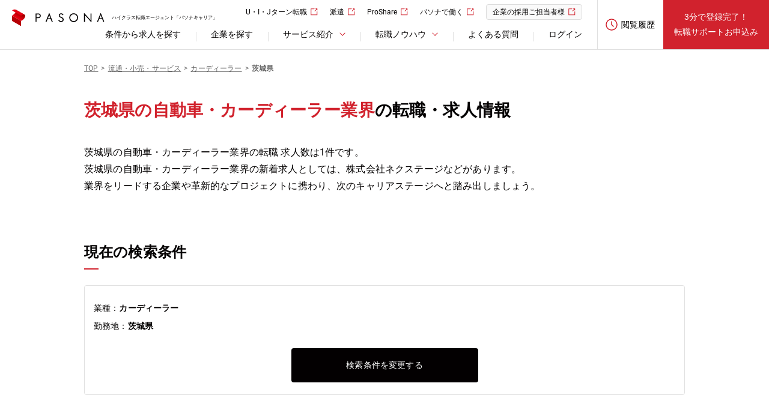

--- FILE ---
content_type: text/html; charset=utf-8
request_url: https://www.pasonacareer.jp/ib30/is35/pm250/
body_size: 38762
content:
<!DOCTYPE html><html lang="ja"><head prefix="og: http://ogp.me/ns# fb: http://ogp.me/ns/fb# article: http://ogp.me/ns/article#"><script src="https://cdn-blocks.karte.io/d4615f1399eddd2c95e93e3f67f2f701/builder.js"></script><script src="//js.rtoaster.jp/Rtoaster.js"></script><script>(function () {
  Rtoaster.timeout = 5000;

  var rtoasterId= "RTA-c09c-c1d7f2fc5f19";
  var memberId = "";
  var entryId = Rtoaster.Cookie.get('entry_id');

  if (memberId && entryId) {
    Rtoaster.init(rtoasterId, entryId, memberId);
  } else if (entryId) {
    Rtoaster.init(rtoasterId, entryId);
  } else {
    Rtoaster.init(rtoasterId, memberId);
  }
})();</script><script>Rtoaster.track();</script><script>
(function(w,d,s,l,i){w[l]=w[l]||[];w[l].push({'gtm.start':
new Date().getTime(),event:'gtm.js'});var f=d.getElementsByTagName(s)[0],
j=d.createElement(s),dl=l!='dataLayer'?'&l='+l:'';j.async=true;j.src=
'https://www.googletagmanager.com/gtm.js?id='+i+dl;f.parentNode.insertBefore(j,f);
})(window,document,'script','dataLayer','GTM-P3PZDNM');
</script>
<meta charset="utf-8" /><meta content="width=1250" name="viewport" /><meta name="csrf-param" content="authenticity_token" />
<meta name="csrf-token" content="ZT38WT6MgDlb_OdGL9AW4KKKdlpuyBP8AgLjT7qfHNkUoc875jhELsdYtH1Zp0kbvp4iLswTQrfD4RzFw8fA0g" /><title>茨城県の自動車・カーディーラー業界の転職・求人情報｜【パソナキャリア】パソナの転職エージェント</title><meta content="パソナキャリアの茨城県の自動車・カーディーラー業界の求人情報の一覧ページ。パソナの転職エージェントだから専門職の独占求人からエグゼクティブ求人までさまざまな領域の求人情報を多数掲載。" name="description" /><meta content="IE=edge" http-equiv="X-UA-Compatible" /><link href="/resources/images/favicon.ico" rel="shortcut icon" type="image/vnd.microsoft.icon" /><link href="/resources/images/webclip.png" rel="apple-touch-icon-precomposed" /><meta content="茨城県の自動車・カーディーラー業界の転職・求人情報｜【パソナキャリア】パソナの転職エージェント" property="og:title" /><meta content="パソナキャリアの茨城県の自動車・カーディーラー業界の求人情報の一覧ページ。パソナの転職エージェントだから専門職の独占求人からエグゼクティブ求人までさまざまな領域の求人情報を多数掲載。" property="og:description" /><meta content="https://www.pasonacareer.jp/ib30/is35/pm250/" property="og:url" /><meta content="article" property="og:type" /><meta content="https://www.pasonacareer.jp/resources/images/ogp.jpg" property="og:image" /><meta content="パソナキャリア - パソナの転職・求人情報サイト" property="og:site_name" /><meta content="2218526115033666" property="fb:app_id" /><link href="https://d1sd0c98i9lpu9.cloudfront.net/resources/css/pc/category_search.css" media="screen" rel="stylesheet" /><link href="https://d1sd0c98i9lpu9.cloudfront.net/resources/css/pc/contents/swiper.css" media="screen" rel="stylesheet" /><link href="//pasona-f-s.snva.jp/css/naviplus_suggest.css" rel="stylesheet" type="text/css" /><style type="text/css"><!--.np-keyword-suggest *,
.np-item-suggest *{
  box-sizing: border-box;
}

.np-keyword-suggest,
.np-item-suggest{
  color: #333333;
 background: #ffffff;
}

.np-keyword-suggest{
 box-sizing: border-box;
 width:400px;
 border:1px solid #cccccc;
}

.np-keyword-suggest div{
 width:100%;
}

.np-keyword-suggest .item{
 box-sizing: border-box;
 padding:10px;
 cursor:pointer;
 word-wrap: normal; /* for IE */
 white-space: nowrap;
 overflow: hidden;
 text-overflow: ellipsis;
}

.np-keyword-suggest .group:not(:last-child){
 border-bottom: solid 1px #cccccc;
}

.np-keyword-suggest .item.selected{
  background-color:#eeeeee;
}

</style>
<style type="text/css">

.np-keyword-suggest_overlay {
 width: 100% !important;
 padding: 0;
 background-color: rgba(255, 255, 255, 0.9);
 border: 0;
 font-size: 15px;
 color: #333;
}
.np-keyword-suggest_overlay div {
 width: auto;
}
.np-keyword-suggest_overlay .inputArea {
 height: auto;
 padding-top: 10px;
 padding-bottom: 10px;
 background: #eee;
}
.np-keyword-suggest_overlay .inputArea .cancelButton,
.np-keyword-suggest_overlay .inputArea .submitButton {
 box-sizing: border-box;
 margin: 0;
 padding: 0;
 background-color: #eee;
 background-repeat: no-repeat;
 border: 5px solid transparent;
 border-radius: 2px;
}
.np-keyword-suggest_overlay .inputArea span {
 display: block !important;
 margin: 0 35px;
}
.np-keyword-suggest_overlay .inputArea span input {
 box-sizing: border-box;
 width: 100% !important;
 padding: 0 5px;
 box-shadow: none;
 border: 0;
 border-radius: 2px;
 font-size: 15px;
}
.np-keyword-suggest_overlay .inputArea span a {
 top: 0 !important;
 line-height: 32px;
 color: #BDBDBD;
}
.np-keyword-suggest_overlay .group {
 background-color: rgba(255, 255, 255, 0.8);
 border-bottom: solid 1px #cccccc;
}

.np-keyword-suggest_overlay .item {
 float: none;
 margin: 0;
 padding: 10px;
 position: relative;
        height:56px;
 word-wrap: normal; /* for IE */
 white-space: nowrap;
 overflow: hidden;
 text-overflow: ellipsis;
}

.np-keyword-suggest_overlay .item:not(:last-child) {
 border-bottom: dotted 1px #cccccc;
}

.np-keyword-suggest_overlay .plusButton{
 position: absolute;
 right: 5px;
 box-sizing: border-box;
 width: 25px;
 float: none;
 margin: 0;
 margin-top:5px;
 padding: 0;
 background-color: #ccc;
 border: 0;
 border-radius: 2px;
 font-size: 100%;
 line-height: 25px;
 font-weight: bold;
 text-align: center;
 color: #fff;
}

.np-keyword-suggest_overlay .submitButton {
    background-image: url(//pasona-f-s.snva.jp/img/search-flat.png);
}

.np-keyword-suggest_overlay .cancelButton {
    background-image: url(//pasona-f-s.snva.jp/img/arrow-flat.png);
}--></style><link href="https://www.pasonacareer.jp/ib30/is35/pm250/" rel="canonical" /><link as="font" crossorigin="anonymous" href="/resources/fonts/icon_01.ttf" rel="preload" /><link as="font" crossorigin="anonymous" href="/resources/fonts/Roboto/Roboto-Bold.woff2" rel="preload" /><link as="font" crossorigin="anonymous" href="/resources/fonts/Roboto/Roboto-Regular.woff2" rel="preload" /></head><body id="pagetop"><noscript><iframe height="0" src="https://www.googletagmanager.com/ns.html?id=GTM-P3PZDNM" style="display:none;visibility:hidden" width="0"></iframe></noscript><div class="sp-browse-btn"><a>スマートフォン版はこちら</a></div><header class="m__header"><div class="header-inner"><div class="logo-block"><a href="/"><img alt="PASONA" height="29" src="/resources/images/pc/header/logo.svg" width="154" />ハイクラス転職エージェント「パソナキャリア」</a></div><div class="link-block"><div class="contents"><ul class="utility-link"><li><a class="blank" href="/agent/arealist/" target="_blank">U・I・Jターン転職</a></li><li><a class="blank" href="https://www.pasona.co.jp/" target="_blank">派遣</a></li><li><a class="blank" href="https://pasona-proshare.com/" target="_blank">ProShare</a></li><li><a class="blank" href="https://www.pasonacareer.jp/lp/midcareer/" target="_blank">パソナで働く</a></li><li><a class="blank bg-link" href="https://www.pasona.co.jp/clients/service/js/" target="_blank">企業の採用ご担当者様</a></li></ul><nav class="header-navigation"><ul><li><a href="/search/">条件から求人を探す</a></li><li><a href="/company/">企業を探す</a></li><li class="header-link-list"><div class="slide-toggle">サービス紹介</div><div class="category-link"><div class="category-link-inner"><div class="summary"><dl><dt><a class="link" href="/support/">サービス紹介</a></dt><dd class="description"><p>転職を希望するあなたのパートナーとして最適な求人をご紹介。</p></dd></dl></div><div class="contents-link"><dl class="column"><dt class="title">パソナキャリアについて</dt><dd><ul class="link-list"><li><a href="/support/difference/">転職エージェントとは</a></li><li><a href="/support/pasonacareer/">パソナキャリアの強み</a></li><li><a href="/support/service_secret/">非公開求人とは</a></li></ul></dd></dl><dl class="column"><dt class="title">サービス詳細</dt><dd><ul class="link-list"><li><a href="/support/adviser/">転職コンサルタント紹介</a></li><li><a href="/support/service_scout/">スカウトサービス</a></li><li><a href="/woman/">女性のハイクラス転職</a></li></ul></dd></dl><dl class="column"><dt class="title">その他</dt><dd><ul class="link-list"><li><a href="/lp/cs/">管理職向けセミナー＆動画</a></li><li><a href="/support/agent_service_report/">転職支援レポート</a></li></ul></dd></dl></div></div></div></li><li class="header-link-list"><div class="slide-toggle">転職ノウハウ</div><div class="category-link"><div class="category-link-inner"><div class="summary"><dl><dt><a class="link" href="/knowhow/">転職ノウハウ</a></dt><dd class="description"><p>転職エージェントだけが知る勝利の方程式をお教えします。</p></dd></dl></div><div class="contents-link"><dl class="column"><dt class="title">書類作成・面接</dt><dd><ul class="link-list"><li><a href="/knowhow/resume_cat/">職務経歴書の書き方</a></li><li><a href="/knowhow/resume-document_cat/">履歴書の書き方</a></li><li><a href="/knowhow/applying_cat/">志望動機の伝え方</a></li><li><a href="/knowhow/selfpromotion_cat/">自己PRの伝え方</a></li><li><a href="/knowhow/interview_cat/">面接の傾向と対策</a></li></ul></dd></dl><dl class="column"><dt class="title">転職関連情報</dt><dd><ul class="link-list"><li><a href="/article/">転職コラム</a></li><li><a href="/knowhow/data/">転職成功事例</a></li><li><a href="/company/movie/">採用動画</a></li><li><a href="/company/feature/">企業インタビュー</a></li></ul></dd></dl><dl class="column"><dt class="title">ツール・診断</dt><dd><ul class="link-list"><li><a href="/skill/">履歴書・職務経歴書作成ツール</a></li><li><a href="/income/">年収診断シミュレーション</a></li><li><a href="/shindan/culture-fit-assessment">転職適性診断</a></li><li><a href="/shindan/leadership-style">リーダーシップスタイル診断</a></li></ul></dd></dl></div></div></div></li><li><a href="/inquiry/">よくある質問</a></li><li><a rel="nofollow" data-method="post" href="/member/auth/pasonacareer_members_db/">ログイン</a></li></ul></nav></div><div class="account"><div class="logout-menu"><a href="/lp/history/"><div class="icon"><div class="image"><img alt="閲覧履歴" src="/resources/images/pc/icon/icon_history02.svg" /></div><span class="title">閲覧履歴</span></div></a></div><a class="support-service" href="/entry/normal/">3分で登録完了！<br />転職サポートお申込み</a></div></div></div></header><div class="m__header__modal-bg"></div><main class="content" id="content"><header class="content-header"><ul class="breadcrumb-list" itemscope="" itemtype="https://schema.org/BreadcrumbList"><li itemprop="itemListElement" itemscope="" itemtype="https://schema.org/ListItem"><a itemprop="item" href="/"><span class="path-title" itemprop="name">TOP</span><meta content="1" itemprop="position" /></a></li><li itemprop="itemListElement" itemscope="" itemtype="https://schema.org/ListItem"><a itemprop="item" href="/ib30/"><span class="path-title" itemprop="name">流通・小売・サービス</span><meta content="2" itemprop="position" /></a></li><li itemprop="itemListElement" itemscope="" itemtype="https://schema.org/ListItem"><a itemprop="item" href="/ib30/is35/"><span class="path-title" itemprop="name">カーディーラー</span><meta content="3" itemprop="position" /></a></li><li class="current"><strong class="path-title">茨城県</strong></li></ul></header><div class="content__body"><div class="content-group group-A"><div class="content-group__body pb100"><div class="columns"><h1 class="content-title"><span>茨城県の自動車・カーディーラー業界</span>の転職・求人情報</h1><div class="job-summary-text mt40"><p>茨城県の自動車・カーディーラー業界の転職 求人数は1件です。</p><p>茨城県の自動車・カーディーラー業界の新着求人としては、株式会社ネクステージなどがあります。</p><p><p>業界をリードする企業や革新的なプロジェクトに携わり、次のキャリアステージへと踏み出しましょう。</p></p></div><section class="section-lvl2 section-job-search"><div id="js-selected-conditions-area"><div class="section-lvl2__header mt80"><h2 class="section-lvl2__title">現在の検索条件</h2></div><div class="section-lvl2__body job-button-list mt30"><div class="selected-condition"><div class="conditions"><dl><dt>業種：</dt><dd>カーディーラー</dd></dl><dl><dt>勤務地：</dt><dd>茨城県</dd></dl></div><div class="m__common-btn mt24"><a id="js-show-search-form-button">検索条件を変更する</a></div></div></div></div></section><section class="section-lvl2 mt80" id="js-search-form-area" style="display: none"><form class="new_f" id="job-search-form" action="/search/jl/" accept-charset="UTF-8" method="get"><input name="utf8" type="hidden" value="&#x2713;" autocomplete="off" /><div class="js-search-form-hidden-fields-area"></div><div class="section-lvl2__body"><div class="m__search-job__form"><table><tbody><tr><th>職種</th><td><ul class="option-list has-output"><li><a class="option-item dialog-opener" href="#job-search-form-job-types-modal">選択する</a></li></ul><ul class="output-list js-selected-conditions-area" data-input-name="f[s1][]">未選択</ul></td></tr><tr><th>業種</th><td><ul class="option-list has-output"><li><a class="option-item dialog-opener" href="#job-search-form-industries-modal">選択する</a></li></ul><ul class="output-list js-selected-conditions-area" data-input-name="f[s2][]">未選択</ul></td></tr><tr><th>勤務地</th><td><ul class="option-list has-output"><li><a class="option-item dialog-opener" href="#job-search-form-areas-modal">選択する</a></li></ul><ul class="output-list js-selected-conditions-area" data-input-name="f[s3][]">未選択</ul></td></tr><tr><th>こだわり</th><td><ul class="option-list"><li><label class="option-item checkbox"><input type="checkbox" value="c1" name="f[s4][]" id="f_s4_c1" /><span class="option-item__title">正社員</span></label></li><li><label class="option-item checkbox"><input type="checkbox" value="cv" name="f[s4][]" id="f_s4_cv" /><span class="option-item__title">リモートワーク可</span></label></li><li><label class="option-item checkbox"><input type="checkbox" value="cu" name="f[s4][]" id="f_s4_cu" /><span class="option-item__title">副業制度あり</span></label></li><li><label class="option-item checkbox"><input type="checkbox" value="cw" name="f[s4][]" id="f_s4_cw" /><span class="option-item__title">時短入社可</span></label></li><li><label class="option-item checkbox"><input type="checkbox" value="c2" name="f[s4][]" id="f_s4_c2" /><span class="option-item__title">管理職・マネージャー経験</span></label></li><li><label class="option-item checkbox"><input type="checkbox" value="cx" name="f[s4][]" id="f_s4_cx" /><span class="option-item__title">女性管理職比率30%以上</span></label></li><li><label class="option-item checkbox"><input type="checkbox" value="c3" name="f[s4][]" id="f_s4_c3" /><span class="option-item__title">未経験可</span></label></li><li><label class="option-item checkbox"><input type="checkbox" value="c5" name="f[s4][]" id="f_s4_c5" /><span class="option-item__title">学歴不問</span></label></li><li><label class="option-item checkbox"><input type="checkbox" value="c6" name="f[s4][]" id="f_s4_c6" /><span class="option-item__title">Iターン・Uターン</span></label></li><li><label class="option-item checkbox"><input type="checkbox" value="c7" name="f[s4][]" id="f_s4_c7" /><span class="option-item__title">急募</span></label></li><li><label class="option-item checkbox"><input type="checkbox" value="c8" name="f[s4][]" id="f_s4_c8" /><span class="option-item__title">新着求人</span></label></li><li><label class="option-item checkbox"><input type="checkbox" value="c9" name="f[s4][]" id="f_s4_c9" /><span class="option-item__title">採用人数5名以上</span></label></li><li><label class="option-item checkbox"><input type="checkbox" value="ca" name="f[s4][]" id="f_s4_ca" /><span class="option-item__title">上場企業</span></label></li><li><label class="option-item checkbox"><input type="checkbox" value="cb" name="f[s4][]" id="f_s4_cb" /><span class="option-item__title">外資系企業</span></label></li><li><label class="option-item checkbox"><input type="checkbox" value="cc" name="f[s4][]" id="f_s4_cc" /><span class="option-item__title">ベンチャー企業</span></label></li><li><label class="option-item checkbox"><input type="checkbox" value="ch" name="f[s4][]" id="f_s4_ch" /><span class="option-item__title">土日休み</span></label></li><li><label class="option-item checkbox"><input type="checkbox" value="ci" name="f[s4][]" id="f_s4_ci" /><span class="option-item__title">完全週休2日制</span></label></li><li><label class="option-item checkbox"><input type="checkbox" value="ck" name="f[s4][]" id="f_s4_ck" /><span class="option-item__title">フレックスタイム制度</span></label></li><li><label class="option-item checkbox"><input type="checkbox" value="cl" name="f[s4][]" id="f_s4_cl" /><span class="option-item__title">転勤なし</span></label></li><li><label class="option-item checkbox"><input type="checkbox" value="cm" name="f[s4][]" id="f_s4_cm" /><span class="option-item__title">社宅・住宅手当有</span></label></li><li><label class="option-item checkbox"><input type="checkbox" value="co" name="f[s4][]" id="f_s4_co" /><span class="option-item__title">車通勤可</span></label></li><li><label class="option-item checkbox"><input type="checkbox" value="cq" name="f[s4][]" id="f_s4_cq" /><span class="option-item__title">退職金制度有</span></label></li><li><label class="option-item checkbox"><input type="checkbox" value="cs" name="f[s4][]" id="f_s4_cs" /><span class="option-item__title">産休育休制度有</span></label></li><li><label class="option-item checkbox"><input type="checkbox" value="ct" name="f[s4][]" id="f_s4_ct" /><span class="option-item__title">産休育休実績有</span></label></li></ul></td></tr><tr><th>年収</th><td><ul class="option-list"><li><label class="option-item radio"><input multiple="multiple" type="radio" value="" checked="checked" name="f[n2l][]" id="f_n2l_" /><span class="option-item__title">年収指定なし</span></label></li><li><label class="option-item radio"><input multiple="multiple" type="radio" value="s200" name="f[n2l][]" id="f_n2l_s200" /><span class="option-item__title">200万円以上</span></label></li><li><label class="option-item radio"><input multiple="multiple" type="radio" value="s300" name="f[n2l][]" id="f_n2l_s300" /><span class="option-item__title">300万円以上</span></label></li><li><label class="option-item radio"><input multiple="multiple" type="radio" value="s400" name="f[n2l][]" id="f_n2l_s400" /><span class="option-item__title">400万円以上</span></label></li><li><label class="option-item radio"><input multiple="multiple" type="radio" value="s500" name="f[n2l][]" id="f_n2l_s500" /><span class="option-item__title">500万円以上</span></label></li><li><label class="option-item radio"><input multiple="multiple" type="radio" value="s600" name="f[n2l][]" id="f_n2l_s600" /><span class="option-item__title">600万円以上</span></label></li><li><label class="option-item radio"><input multiple="multiple" type="radio" value="s700" name="f[n2l][]" id="f_n2l_s700" /><span class="option-item__title">700万円以上</span></label></li><li><label class="option-item radio"><input multiple="multiple" type="radio" value="s800" name="f[n2l][]" id="f_n2l_s800" /><span class="option-item__title">800万円以上</span></label></li><li><label class="option-item radio"><input multiple="multiple" type="radio" value="s900" name="f[n2l][]" id="f_n2l_s900" /><span class="option-item__title">900万円以上</span></label></li><li><label class="option-item radio"><input multiple="multiple" type="radio" value="s1000" name="f[n2l][]" id="f_n2l_s1000" /><span class="option-item__title">1000万円以上</span></label></li></ul></td></tr><tr><th>ポジション</th><td><ul class="option-list"><li><label class="option-item checkbox"><input type="checkbox" value="cd" name="f[s9][]" id="f_s9_cd" /><span class="option-item__title">役員(候補含む)</span></label></li><li><label class="option-item checkbox"><input type="checkbox" value="ce" name="f[s9][]" id="f_s9_ce" /><span class="option-item__title">事業部長(候補含む)</span></label></li><li><label class="option-item checkbox"><input type="checkbox" value="cf" name="f[s9][]" id="f_s9_cf" /><span class="option-item__title">部長・ディレクター(候補含む)</span></label></li><li><label class="option-item checkbox"><input type="checkbox" value="cj" name="f[s9][]" id="f_s9_cj" /><span class="option-item__title">課長(マネージャー)</span></label></li><li><label class="option-item checkbox"><input type="checkbox" value="cn" name="f[s9][]" id="f_s9_cn" /><span class="option-item__title">その他管理職</span></label></li></ul></td></tr><tr><th>経験・スキル</th><td><ul class="option-list has-output"><li><a class="option-item dialog-opener" href="#job-search-form-experiences-modal">選択する</a></li></ul><ul class="output-list js-selected-conditions-area" data-input-name="f[s5][]">未選択</ul></td></tr><tr><th>資格</th><td><ul class="option-list has-output"><li><a class="option-item dialog-opener" href="#job-search-form-qualifications-modal">選択する</a></li></ul><ul class="output-list js-selected-conditions-area" data-input-name="f[s6][]">未選択</ul></td></tr><tr><th>キーワード</th><td><p class="input-field"><input placeholder="社名、職種、業種など" type="text" name="f[q]" id="f_q" /></p><ul class="option-list-min"><li><label class="option-item"><input type="checkbox" value="1" name="f[f]" id="f_f" /><span class="option-item__title">検索範囲を社名のみにする</span></label></li></ul></td></tr></tbody></table><div class="m__search-job__btn-area"><div class="p results-summary">該当求人数<span class="count js-hit-num">1</span>件</div><div class="m__common-btn"><button id="job-search-form-submit-button" type="submit">　この条件で検索する</button></div><div class="m__common-btn m__common-btn--border-gray"><button class="job-search-reset-btn js-reset-all-btn" type="button">設定をクリア</button></div></div></div></div></form><form class="new_f" id="new_f" action="/search/jl/" accept-charset="UTF-8" method="get"><input name="utf8" type="hidden" value="&#x2713;" autocomplete="off" /><section class="modal-dialog search-setting" id="job-search-form-job-types-modal"><div class="modal-dialog__body"><div class="modal-dialog__content"><div class="section-lvl3"><header class="section-lvl3__header"><h3 class="section-lvl3__title"> 職種の設定</h3></header></div><div class="dialog-closer close-icon"><img alt="×" height="14" src="/resources/images/pc/icon/icon_modal_close.svg" width="14" /></div><div class="section-lvl3__body mt16"><div class="search-modal-column"><div class="search-modal-left-column"><ul><li class="js-category-button-background" data-category-value="jb100"><span class="js-category-button" data-category-value="jb100">営業</span><div class="js-any-in-category-selected-indicator" data-category-value="jb100">選択中</div></li><li class="js-category-button-background" data-category-value="jb200"><span class="js-category-button" data-category-value="jb200">管理・事務</span><div class="js-any-in-category-selected-indicator" data-category-value="jb200">選択中</div></li><li class="js-category-button-background" data-category-value="jb300"><span class="js-category-button" data-category-value="jb300">IT・Webエンジニア</span><div class="js-any-in-category-selected-indicator" data-category-value="jb300">選択中</div></li><li class="js-category-button-background" data-category-value="jb400"><span class="js-category-button" data-category-value="jb400">技術職(電気・電子・機械・化学)</span><div class="js-any-in-category-selected-indicator" data-category-value="jb400">選択中</div></li><li class="js-category-button-background" data-category-value="jb500"><span class="js-category-button" data-category-value="jb500">クリエイティブ</span><div class="js-any-in-category-selected-indicator" data-category-value="jb500">選択中</div></li><li class="js-category-button-background" data-category-value="jb600"><span class="js-category-button" data-category-value="jb600">マーケティング・企画</span><div class="js-any-in-category-selected-indicator" data-category-value="jb600">選択中</div></li><li class="js-category-button-background" data-category-value="jb700"><span class="js-category-button" data-category-value="jb700">コンサルタント・士業</span><div class="js-any-in-category-selected-indicator" data-category-value="jb700">選択中</div></li><li class="js-category-button-background" data-category-value="jb800"><span class="js-category-button" data-category-value="jb800">販売員・サービススタッフ</span><div class="js-any-in-category-selected-indicator" data-category-value="jb800">選択中</div></li><li class="js-category-button-background" data-category-value="jb900"><span class="js-category-button" data-category-value="jb900">研究・開発（メディカル）</span><div class="js-any-in-category-selected-indicator" data-category-value="jb900">選択中</div></li><li class="js-category-button-background" data-category-value="jba00"><span class="js-category-button" data-category-value="jba00">専門職(Web・IT・ゲーム)</span><div class="js-any-in-category-selected-indicator" data-category-value="jba00">選択中</div></li><li class="js-category-button-background" data-category-value="jbb00"><span class="js-category-button" data-category-value="jbb00">専門職(金融)</span><div class="js-any-in-category-selected-indicator" data-category-value="jbb00">選択中</div></li><li class="js-category-button-background" data-category-value="jbc00"><span class="js-category-button" data-category-value="jbc00">専門職(不動産・建設)</span><div class="js-any-in-category-selected-indicator" data-category-value="jbc00">選択中</div></li></ul></div><div class="search-modal-right-column"><ul><li class="checkbox-and-toggle js-category-pane" data-category-value="jb100"><label class="checkbox-and-toggle__label"><input data-name="営業" data-parent-value="" data-has-children="true" data-root-value="jb100" data-is-virtual="false" type="checkbox" value="jb100" name="f[s1][]" id="f_s1_jb100" /><div class="tmp-icon-class js-check-icon" data-condition-value="jb100"></div><span>営業</span></label><ul><li class="checkbox-and-toggle"><label class="checkbox-and-toggle__label"><input data-name="法人営業" data-parent-value="jb100" data-has-children="false" data-root-value="jb100" data-is-virtual="false" type="checkbox" value="jm110" name="f[s1][]" id="f_s1_jm110" /><div class="tmp-icon-class js-check-icon" data-condition-value="jm110" data-parent-value="jb100"></div><span>法人営業</span></label></li><li class="checkbox-and-toggle"><label class="checkbox-and-toggle__label"><input data-name="個人営業" data-parent-value="jb100" data-has-children="false" data-root-value="jb100" data-is-virtual="false" type="checkbox" value="jm120" name="f[s1][]" id="f_s1_jm120" /><div class="tmp-icon-class js-check-icon" data-condition-value="jm120" data-parent-value="jb100"></div><span>個人営業</span></label></li><li class="checkbox-and-toggle"><label class="checkbox-and-toggle__label"><input data-name="代理店営業" data-parent-value="jb100" data-has-children="false" data-root-value="jb100" data-is-virtual="false" type="checkbox" value="jm130" name="f[s1][]" id="f_s1_jm130" /><div class="tmp-icon-class js-check-icon" data-condition-value="jm130" data-parent-value="jb100"></div><span>代理店営業</span></label></li><li class="checkbox-and-toggle"><label class="checkbox-and-toggle__label"><input data-name="ルート営業・渉外・外商" data-parent-value="jb100" data-has-children="false" data-root-value="jb100" data-is-virtual="false" type="checkbox" value="jm140" name="f[s1][]" id="f_s1_jm140" /><div class="tmp-icon-class js-check-icon" data-condition-value="jm140" data-parent-value="jb100"></div><span>ルート営業・渉外・外商</span></label></li><li class="checkbox-and-toggle"><label class="checkbox-and-toggle__label"><input data-name="ラウンダー" data-parent-value="jb100" data-has-children="false" data-root-value="jb100" data-is-virtual="false" type="checkbox" value="jm150" name="f[s1][]" id="f_s1_jm150" /><div class="tmp-icon-class js-check-icon" data-condition-value="jm150" data-parent-value="jb100"></div><span>ラウンダー</span></label></li><li class="checkbox-and-toggle"><label class="checkbox-and-toggle__label"><input data-name="海外営業" data-parent-value="jb100" data-has-children="false" data-root-value="jb100" data-is-virtual="false" type="checkbox" value="jm160" name="f[s1][]" id="f_s1_jm160" /><div class="tmp-icon-class js-check-icon" data-condition-value="jm160" data-parent-value="jb100"></div><span>海外営業</span></label></li><li class="checkbox-and-toggle"><label class="checkbox-and-toggle__label"><input data-name="内勤営業・カウンターセールス・インサイドセールス" data-parent-value="jb100" data-has-children="false" data-root-value="jb100" data-is-virtual="false" type="checkbox" value="jm170" name="f[s1][]" id="f_s1_jm170" /><div class="tmp-icon-class js-check-icon" data-condition-value="jm170" data-parent-value="jb100"></div><span>内勤営業・カウンターセールス・インサイドセールス</span></label></li><li class="checkbox-and-toggle"><label class="checkbox-and-toggle__label"><input data-name="MR・MS" data-parent-value="jb100" data-has-children="false" data-root-value="jb100" data-is-virtual="false" type="checkbox" value="jm180" name="f[s1][]" id="f_s1_jm180" /><div class="tmp-icon-class js-check-icon" data-condition-value="jm180" data-parent-value="jb100"></div><span>MR・MS</span></label></li><li class="checkbox-and-toggle"><label class="checkbox-and-toggle__label"><input data-name="企画営業" data-parent-value="jb100" data-has-children="false" data-root-value="jb100" data-is-virtual="false" type="checkbox" value="jm190" name="f[s1][]" id="f_s1_jm190" /><div class="tmp-icon-class js-check-icon" data-condition-value="jm190" data-parent-value="jb100"></div><span>企画営業</span></label></li><li class="checkbox-and-toggle"><label class="checkbox-and-toggle__label"><input data-name="アライアンス営業" data-parent-value="jb100" data-has-children="false" data-root-value="jb100" data-is-virtual="false" type="checkbox" value="jm1b0" name="f[s1][]" id="f_s1_jm1b0" /><div class="tmp-icon-class js-check-icon" data-condition-value="jm1b0" data-parent-value="jb100"></div><span>アライアンス営業</span></label></li></ul></li></ul><ul><li class="checkbox-and-toggle js-category-pane" data-category-value="jb200"><label class="checkbox-and-toggle__label"><input data-name="管理・事務" data-parent-value="" data-has-children="true" data-root-value="jb200" data-is-virtual="false" type="checkbox" value="jb200" name="f[s1][]" id="f_s1_jb200" /><div class="tmp-icon-class js-check-icon" data-condition-value="jb200"></div><span>管理・事務</span></label><ul><li class="checkbox-and-toggle"><label class="checkbox-and-toggle__label"><input data-name="経営幹部・エグゼクティブ" data-parent-value="jb200" data-has-children="true" data-root-value="jb200" data-is-virtual="false" type="checkbox" value="jm210" name="f[s1][]" id="f_s1_jm210" /><div class="tmp-icon-class js-check-icon" data-condition-value="jm210" data-parent-value="jb200"></div><span>経営幹部・エグゼクティブ</span></label><ul><li class="checkbox-and-toggle"><label class="checkbox-and-toggle__label"><input data-name="CEO・COO・経営者" data-parent-value="jm210" data-has-children="false" data-root-value="jb200" data-is-virtual="false" type="checkbox" value="js211" name="f[s1][]" id="f_s1_js211" /><div class="tmp-icon-class js-check-icon" data-condition-value="js211" data-parent-value="jm210"></div><span>CEO・COO・経営者</span></label></li><li class="checkbox-and-toggle"><label class="checkbox-and-toggle__label"><input data-name="CFO" data-parent-value="jm210" data-has-children="false" data-root-value="jb200" data-is-virtual="false" type="checkbox" value="js212" name="f[s1][]" id="f_s1_js212" /><div class="tmp-icon-class js-check-icon" data-condition-value="js212" data-parent-value="jm210"></div><span>CFO</span></label></li><li class="checkbox-and-toggle"><label class="checkbox-and-toggle__label"><input data-name="CTO・CIO" data-parent-value="jm210" data-has-children="false" data-root-value="jb200" data-is-virtual="false" type="checkbox" value="js213" name="f[s1][]" id="f_s1_js213" /><div class="tmp-icon-class js-check-icon" data-condition-value="js213" data-parent-value="jm210"></div><span>CTO・CIO</span></label></li><li class="checkbox-and-toggle"><label class="checkbox-and-toggle__label"><input data-name="その他経営幹部" data-parent-value="jm210" data-has-children="false" data-root-value="jb200" data-is-virtual="false" type="checkbox" value="js214" name="f[s1][]" id="f_s1_js214" /><div class="tmp-icon-class js-check-icon" data-condition-value="js214" data-parent-value="jm210"></div><span>その他経営幹部</span></label></li></ul></li><li class="checkbox-and-toggle"><label class="checkbox-and-toggle__label"><input data-name="経理・財務・会計" data-parent-value="jb200" data-has-children="false" data-root-value="jb200" data-is-virtual="false" type="checkbox" value="jm220" name="f[s1][]" id="f_s1_jm220" /><div class="tmp-icon-class js-check-icon" data-condition-value="jm220" data-parent-value="jb200"></div><span>経理・財務・会計</span></label></li><li class="checkbox-and-toggle"><label class="checkbox-and-toggle__label"><input data-name="内部監査・統制" data-parent-value="jb200" data-has-children="false" data-root-value="jb200" data-is-virtual="false" type="checkbox" value="jm230" name="f[s1][]" id="f_s1_jm230" /><div class="tmp-icon-class js-check-icon" data-condition-value="jm230" data-parent-value="jb200"></div><span>内部監査・統制</span></label></li><li class="checkbox-and-toggle"><label class="checkbox-and-toggle__label"><input data-name="法務・知財・特許" data-parent-value="jb200" data-has-children="false" data-root-value="jb200" data-is-virtual="false" type="checkbox" value="jm240" name="f[s1][]" id="f_s1_jm240" /><div class="tmp-icon-class js-check-icon" data-condition-value="jm240" data-parent-value="jb200"></div><span>法務・知財・特許</span></label></li><li class="checkbox-and-toggle"><label class="checkbox-and-toggle__label"><input data-name="広報・IR" data-parent-value="jb200" data-has-children="false" data-root-value="jb200" data-is-virtual="false" type="checkbox" value="jm250" name="f[s1][]" id="f_s1_jm250" /><div class="tmp-icon-class js-check-icon" data-condition-value="jm250" data-parent-value="jb200"></div><span>広報・IR</span></label></li><li class="checkbox-and-toggle"><label class="checkbox-and-toggle__label"><input data-name="人事・労務" data-parent-value="jb200" data-has-children="false" data-root-value="jb200" data-is-virtual="false" type="checkbox" value="jm260" name="f[s1][]" id="f_s1_jm260" /><div class="tmp-icon-class js-check-icon" data-condition-value="jm260" data-parent-value="jb200"></div><span>人事・労務</span></label></li><li class="checkbox-and-toggle"><label class="checkbox-and-toggle__label"><input data-name="総務" data-parent-value="jb200" data-has-children="false" data-root-value="jb200" data-is-virtual="false" type="checkbox" value="jm270" name="f[s1][]" id="f_s1_jm270" /><div class="tmp-icon-class js-check-icon" data-condition-value="jm270" data-parent-value="jb200"></div><span>総務</span></label></li><li class="checkbox-and-toggle"><label class="checkbox-and-toggle__label"><input data-name="購買・調達" data-parent-value="jb200" data-has-children="false" data-root-value="jb200" data-is-virtual="false" type="checkbox" value="jm280" name="f[s1][]" id="f_s1_jm280" /><div class="tmp-icon-class js-check-icon" data-condition-value="jm280" data-parent-value="jb200"></div><span>購買・調達</span></label></li><li class="checkbox-and-toggle"><label class="checkbox-and-toggle__label"><input data-name="物流・倉庫・在庫管理" data-parent-value="jb200" data-has-children="false" data-root-value="jb200" data-is-virtual="false" type="checkbox" value="jm290" name="f[s1][]" id="f_s1_jm290" /><div class="tmp-icon-class js-check-icon" data-condition-value="jm290" data-parent-value="jb200"></div><span>物流・倉庫・在庫管理</span></label></li><li class="checkbox-and-toggle"><label class="checkbox-and-toggle__label"><input data-name="一般事務" data-parent-value="jb200" data-has-children="false" data-root-value="jb200" data-is-virtual="false" type="checkbox" value="jm2a0" name="f[s1][]" id="f_s1_jm2a0" /><div class="tmp-icon-class js-check-icon" data-condition-value="jm2a0" data-parent-value="jb200"></div><span>一般事務</span></label></li><li class="checkbox-and-toggle"><label class="checkbox-and-toggle__label"><input data-name="営業事務" data-parent-value="jb200" data-has-children="false" data-root-value="jb200" data-is-virtual="false" type="checkbox" value="jm2b0" name="f[s1][]" id="f_s1_jm2b0" /><div class="tmp-icon-class js-check-icon" data-condition-value="jm2b0" data-parent-value="jb200"></div><span>営業事務</span></label></li><li class="checkbox-and-toggle"><label class="checkbox-and-toggle__label"><input data-name="貿易事務" data-parent-value="jb200" data-has-children="false" data-root-value="jb200" data-is-virtual="false" type="checkbox" value="jm2c0" name="f[s1][]" id="f_s1_jm2c0" /><div class="tmp-icon-class js-check-icon" data-condition-value="jm2c0" data-parent-value="jb200"></div><span>貿易事務</span></label></li><li class="checkbox-and-toggle"><label class="checkbox-and-toggle__label"><input data-name="会計・経理事務" data-parent-value="jb200" data-has-children="false" data-root-value="jb200" data-is-virtual="false" type="checkbox" value="jm2d0" name="f[s1][]" id="f_s1_jm2d0" /><div class="tmp-icon-class js-check-icon" data-condition-value="jm2d0" data-parent-value="jb200"></div><span>会計・経理事務</span></label></li><li class="checkbox-and-toggle"><label class="checkbox-and-toggle__label"><input data-name="特許事務" data-parent-value="jb200" data-has-children="false" data-root-value="jb200" data-is-virtual="false" type="checkbox" value="jm2e0" name="f[s1][]" id="f_s1_jm2e0" /><div class="tmp-icon-class js-check-icon" data-condition-value="jm2e0" data-parent-value="jb200"></div><span>特許事務</span></label></li><li class="checkbox-and-toggle"><label class="checkbox-and-toggle__label"><input data-name="英文事務" data-parent-value="jb200" data-has-children="false" data-root-value="jb200" data-is-virtual="false" type="checkbox" value="jm2f0" name="f[s1][]" id="f_s1_jm2f0" /><div class="tmp-icon-class js-check-icon" data-condition-value="jm2f0" data-parent-value="jb200"></div><span>英文事務</span></label></li><li class="checkbox-and-toggle"><label class="checkbox-and-toggle__label"><input data-name="医療事務" data-parent-value="jb200" data-has-children="false" data-root-value="jb200" data-is-virtual="false" type="checkbox" value="jm2g0" name="f[s1][]" id="f_s1_jm2g0" /><div class="tmp-icon-class js-check-icon" data-condition-value="jm2g0" data-parent-value="jb200"></div><span>医療事務</span></label></li><li class="checkbox-and-toggle"><label class="checkbox-and-toggle__label"><input data-name="金融事務" data-parent-value="jb200" data-has-children="false" data-root-value="jb200" data-is-virtual="false" type="checkbox" value="jm2h0" name="f[s1][]" id="f_s1_jm2h0" /><div class="tmp-icon-class js-check-icon" data-condition-value="jm2h0" data-parent-value="jb200"></div><span>金融事務</span></label></li><li class="checkbox-and-toggle"><label class="checkbox-and-toggle__label"><input data-name="秘書" data-parent-value="jb200" data-has-children="false" data-root-value="jb200" data-is-virtual="false" type="checkbox" value="jm2i0" name="f[s1][]" id="f_s1_jm2i0" /><div class="tmp-icon-class js-check-icon" data-condition-value="jm2i0" data-parent-value="jb200"></div><span>秘書</span></label></li><li class="checkbox-and-toggle"><label class="checkbox-and-toggle__label"><input data-name="受付" data-parent-value="jb200" data-has-children="false" data-root-value="jb200" data-is-virtual="false" type="checkbox" value="jm2j0" name="f[s1][]" id="f_s1_jm2j0" /><div class="tmp-icon-class js-check-icon" data-condition-value="jm2j0" data-parent-value="jb200"></div><span>受付</span></label></li><li class="checkbox-and-toggle"><label class="checkbox-and-toggle__label"><input data-name="その他" data-parent-value="jb200" data-has-children="false" data-root-value="jb200" data-is-virtual="false" type="checkbox" value="jm2k0" name="f[s1][]" id="f_s1_jm2k0" /><div class="tmp-icon-class js-check-icon" data-condition-value="jm2k0" data-parent-value="jb200"></div><span>その他</span></label></li></ul></li></ul><ul><li class="checkbox-and-toggle js-category-pane" data-category-value="jb300"><label class="checkbox-and-toggle__label"><input data-name="IT・Webエンジニア" data-parent-value="" data-has-children="true" data-root-value="jb300" data-is-virtual="false" type="checkbox" value="jb300" name="f[s1][]" id="f_s1_jb300" /><div class="tmp-icon-class js-check-icon" data-condition-value="jb300"></div><span>IT・Webエンジニア</span></label><ul><li class="checkbox-and-toggle"><label class="checkbox-and-toggle__label"><input data-name="プログラマ・SE" data-parent-value="jb300" data-has-children="true" data-root-value="jb300" data-is-virtual="false" type="checkbox" value="jm310" name="f[s1][]" id="f_s1_jm310" /><div class="tmp-icon-class js-check-icon" data-condition-value="jm310" data-parent-value="jb300"></div><span>プログラマ・SE</span></label><ul><li class="checkbox-and-toggle"><label class="checkbox-and-toggle__label"><input data-name="Web・オープン系" data-parent-value="jm310" data-has-children="false" data-root-value="jb300" data-is-virtual="false" type="checkbox" value="js311" name="f[s1][]" id="f_s1_js311" /><div class="tmp-icon-class js-check-icon" data-condition-value="js311" data-parent-value="jm310"></div><span>Web・オープン系</span></label></li><li class="checkbox-and-toggle"><label class="checkbox-and-toggle__label"><input data-name="ネット系" data-parent-value="jm310" data-has-children="false" data-root-value="jb300" data-is-virtual="false" type="checkbox" value="js312" name="f[s1][]" id="f_s1_js312" /><div class="tmp-icon-class js-check-icon" data-condition-value="js312" data-parent-value="jm310"></div><span>ネット系</span></label></li><li class="checkbox-and-toggle"><label class="checkbox-and-toggle__label"><input data-name="ゲーム系" data-parent-value="jm310" data-has-children="false" data-root-value="jb300" data-is-virtual="false" type="checkbox" value="js313" name="f[s1][]" id="f_s1_js313" /><div class="tmp-icon-class js-check-icon" data-condition-value="js313" data-parent-value="jm310"></div><span>ゲーム系</span></label></li><li class="checkbox-and-toggle"><label class="checkbox-and-toggle__label"><input data-name="組み込み・制御系" data-parent-value="jm310" data-has-children="false" data-root-value="jb300" data-is-virtual="false" type="checkbox" value="js314" name="f[s1][]" id="f_s1_js314" /><div class="tmp-icon-class js-check-icon" data-condition-value="js314" data-parent-value="jm310"></div><span>組み込み・制御系</span></label></li><li class="checkbox-and-toggle"><label class="checkbox-and-toggle__label"><input data-name="汎用機系" data-parent-value="jm310" data-has-children="false" data-root-value="jb300" data-is-virtual="false" type="checkbox" value="js315" name="f[s1][]" id="f_s1_js315" /><div class="tmp-icon-class js-check-icon" data-condition-value="js315" data-parent-value="jm310"></div><span>汎用機系</span></label></li></ul></li><li class="checkbox-and-toggle"><label class="checkbox-and-toggle__label"><input data-name="プロジェクトマネージャー" data-parent-value="jb300" data-has-children="true" data-root-value="jb300" data-is-virtual="false" type="checkbox" value="jm320" name="f[s1][]" id="f_s1_jm320" /><div class="tmp-icon-class js-check-icon" data-condition-value="jm320" data-parent-value="jb300"></div><span>プロジェクトマネージャー</span></label><ul><li class="checkbox-and-toggle"><label class="checkbox-and-toggle__label"><input data-name="ネット系" data-parent-value="jm320" data-has-children="false" data-root-value="jb300" data-is-virtual="false" type="checkbox" value="js321" name="f[s1][]" id="f_s1_js321" /><div class="tmp-icon-class js-check-icon" data-condition-value="js321" data-parent-value="jm320"></div><span>ネット系</span></label></li><li class="checkbox-and-toggle"><label class="checkbox-and-toggle__label"><input data-name="その他" data-parent-value="jm320" data-has-children="false" data-root-value="jb300" data-is-virtual="false" type="checkbox" value="js322" name="f[s1][]" id="f_s1_js322" /><div class="tmp-icon-class js-check-icon" data-condition-value="js322" data-parent-value="jm320"></div><span>その他</span></label></li></ul></li><li class="checkbox-and-toggle"><label class="checkbox-and-toggle__label"><input data-name="ネットワークエンジニア" data-parent-value="jb300" data-has-children="true" data-root-value="jb300" data-is-virtual="false" type="checkbox" value="jm330" name="f[s1][]" id="f_s1_jm330" /><div class="tmp-icon-class js-check-icon" data-condition-value="jm330" data-parent-value="jb300"></div><span>ネットワークエンジニア</span></label><ul><li class="checkbox-and-toggle"><label class="checkbox-and-toggle__label"><input data-name="設計・構築系" data-parent-value="jm330" data-has-children="false" data-root-value="jb300" data-is-virtual="false" type="checkbox" value="js331" name="f[s1][]" id="f_s1_js331" /><div class="tmp-icon-class js-check-icon" data-condition-value="js331" data-parent-value="jm330"></div><span>設計・構築系</span></label></li><li class="checkbox-and-toggle"><label class="checkbox-and-toggle__label"><input data-name="運用・保守・監視系" data-parent-value="jm330" data-has-children="false" data-root-value="jb300" data-is-virtual="false" type="checkbox" value="js332" name="f[s1][]" id="f_s1_js332" /><div class="tmp-icon-class js-check-icon" data-condition-value="js332" data-parent-value="jm330"></div><span>運用・保守・監視系</span></label></li></ul></li><li class="checkbox-and-toggle"><label class="checkbox-and-toggle__label"><input data-name="サーバーエンジニア" data-parent-value="jb300" data-has-children="true" data-root-value="jb300" data-is-virtual="false" type="checkbox" value="jm340" name="f[s1][]" id="f_s1_jm340" /><div class="tmp-icon-class js-check-icon" data-condition-value="jm340" data-parent-value="jb300"></div><span>サーバーエンジニア</span></label><ul><li class="checkbox-and-toggle"><label class="checkbox-and-toggle__label"><input data-name="設計・構築系" data-parent-value="jm340" data-has-children="false" data-root-value="jb300" data-is-virtual="false" type="checkbox" value="js341" name="f[s1][]" id="f_s1_js341" /><div class="tmp-icon-class js-check-icon" data-condition-value="js341" data-parent-value="jm340"></div><span>設計・構築系</span></label></li><li class="checkbox-and-toggle"><label class="checkbox-and-toggle__label"><input data-name="運用・保守・監視系" data-parent-value="jm340" data-has-children="false" data-root-value="jb300" data-is-virtual="false" type="checkbox" value="js342" name="f[s1][]" id="f_s1_js342" /><div class="tmp-icon-class js-check-icon" data-condition-value="js342" data-parent-value="jm340"></div><span>運用・保守・監視系</span></label></li></ul></li><li class="checkbox-and-toggle"><label class="checkbox-and-toggle__label"><input data-name="セキュリティエンジニア" data-parent-value="jb300" data-has-children="false" data-root-value="jb300" data-is-virtual="false" type="checkbox" value="jm350" name="f[s1][]" id="f_s1_jm350" /><div class="tmp-icon-class js-check-icon" data-condition-value="jm350" data-parent-value="jb300"></div><span>セキュリティエンジニア</span></label></li><li class="checkbox-and-toggle"><label class="checkbox-and-toggle__label"><input data-name="データベースエンジニア" data-parent-value="jb300" data-has-children="false" data-root-value="jb300" data-is-virtual="false" type="checkbox" value="jm360" name="f[s1][]" id="f_s1_jm360" /><div class="tmp-icon-class js-check-icon" data-condition-value="jm360" data-parent-value="jb300"></div><span>データベースエンジニア</span></label></li><li class="checkbox-and-toggle"><label class="checkbox-and-toggle__label"><input data-name="インフラエンジニア" data-parent-value="jb300" data-has-children="true" data-root-value="jb300" data-is-virtual="false" type="checkbox" value="jm370" name="f[s1][]" id="f_s1_jm370" /><div class="tmp-icon-class js-check-icon" data-condition-value="jm370" data-parent-value="jb300"></div><span>インフラエンジニア</span></label><ul><li class="checkbox-and-toggle"><label class="checkbox-and-toggle__label"><input data-name="運用設計系" data-parent-value="jm370" data-has-children="false" data-root-value="jb300" data-is-virtual="false" type="checkbox" value="js371" name="f[s1][]" id="f_s1_js371" /><div class="tmp-icon-class js-check-icon" data-condition-value="js371" data-parent-value="jm370"></div><span>運用設計系</span></label></li><li class="checkbox-and-toggle"><label class="checkbox-and-toggle__label"><input data-name="通信系" data-parent-value="jm370" data-has-children="false" data-root-value="jb300" data-is-virtual="false" type="checkbox" value="js372" name="f[s1][]" id="f_s1_js372" /><div class="tmp-icon-class js-check-icon" data-condition-value="js372" data-parent-value="jm370"></div><span>通信系</span></label></li><li class="checkbox-and-toggle"><label class="checkbox-and-toggle__label"><input data-name="設計・構築系" data-parent-value="jm370" data-has-children="false" data-root-value="jb300" data-is-virtual="false" type="checkbox" value="js373" name="f[s1][]" id="f_s1_js373" /><div class="tmp-icon-class js-check-icon" data-condition-value="js373" data-parent-value="jm370"></div><span>設計・構築系</span></label></li></ul></li><li class="checkbox-and-toggle"><label class="checkbox-and-toggle__label"><input data-name="ITアーキテクト" data-parent-value="jb300" data-has-children="false" data-root-value="jb300" data-is-virtual="false" type="checkbox" value="jm380" name="f[s1][]" id="f_s1_jm380" /><div class="tmp-icon-class js-check-icon" data-condition-value="jm380" data-parent-value="jb300"></div><span>ITアーキテクト</span></label></li><li class="checkbox-and-toggle"><label class="checkbox-and-toggle__label"><input data-name="プリセールス・セールスエンジニア・技術営業" data-parent-value="jb300" data-has-children="false" data-root-value="jb300" data-is-virtual="false" type="checkbox" value="jm390" name="f[s1][]" id="f_s1_jm390" /><div class="tmp-icon-class js-check-icon" data-condition-value="jm390" data-parent-value="jb300"></div><span>プリセールス・セールスエンジニア・技術営業</span></label></li><li class="checkbox-and-toggle"><label class="checkbox-and-toggle__label"><input data-name="ITコンサルタント" data-parent-value="jb300" data-has-children="false" data-root-value="jb300" data-is-virtual="false" type="checkbox" value="jm3a0" name="f[s1][]" id="f_s1_jm3a0" /><div class="tmp-icon-class js-check-icon" data-condition-value="jm3a0" data-parent-value="jb300"></div><span>ITコンサルタント</span></label></li><li class="checkbox-and-toggle"><label class="checkbox-and-toggle__label"><input data-name="セキュリティコンサルタント" data-parent-value="jb300" data-has-children="false" data-root-value="jb300" data-is-virtual="false" type="checkbox" value="jm3b0" name="f[s1][]" id="f_s1_jm3b0" /><div class="tmp-icon-class js-check-icon" data-condition-value="jm3b0" data-parent-value="jb300"></div><span>セキュリティコンサルタント</span></label></li><li class="checkbox-and-toggle"><label class="checkbox-and-toggle__label"><input data-name="社内SE" data-parent-value="jb300" data-has-children="false" data-root-value="jb300" data-is-virtual="false" type="checkbox" value="jm3c0" name="f[s1][]" id="f_s1_jm3c0" /><div class="tmp-icon-class js-check-icon" data-condition-value="jm3c0" data-parent-value="jb300"></div><span>社内SE</span></label></li><li class="checkbox-and-toggle"><label class="checkbox-and-toggle__label"><input data-name="ヘルプデスク・テクニカルサポート" data-parent-value="jb300" data-has-children="false" data-root-value="jb300" data-is-virtual="false" type="checkbox" value="jm3d0" name="f[s1][]" id="f_s1_jm3d0" /><div class="tmp-icon-class js-check-icon" data-condition-value="jm3d0" data-parent-value="jb300"></div><span>ヘルプデスク・テクニカルサポート</span></label></li><li class="checkbox-and-toggle"><label class="checkbox-and-toggle__label"><input data-name="スマホアプリ開発" data-parent-value="jb300" data-has-children="false" data-root-value="jb300" data-is-virtual="false" type="checkbox" value="jm3f0" name="f[s1][]" id="f_s1_jm3f0" /><div class="tmp-icon-class js-check-icon" data-condition-value="jm3f0" data-parent-value="jb300"></div><span>スマホアプリ開発</span></label></li><li class="checkbox-and-toggle"><label class="checkbox-and-toggle__label"><input data-name="QA・テストエンジニア" data-parent-value="jb300" data-has-children="false" data-root-value="jb300" data-is-virtual="false" type="checkbox" value="jm3g0" name="f[s1][]" id="f_s1_jm3g0" /><div class="tmp-icon-class js-check-icon" data-condition-value="jm3g0" data-parent-value="jb300"></div><span>QA・テストエンジニア</span></label></li><li class="checkbox-and-toggle"><label class="checkbox-and-toggle__label"><input data-name="その他" data-parent-value="jb300" data-has-children="false" data-root-value="jb300" data-is-virtual="false" type="checkbox" value="jm3h0" name="f[s1][]" id="f_s1_jm3h0" /><div class="tmp-icon-class js-check-icon" data-condition-value="jm3h0" data-parent-value="jb300"></div><span>その他</span></label></li></ul></li></ul><ul><li class="checkbox-and-toggle js-category-pane" data-category-value="jb400"><label class="checkbox-and-toggle__label"><input data-name="技術職(電気・電子・機械・化学)" data-parent-value="" data-has-children="true" data-root-value="jb400" data-is-virtual="false" type="checkbox" value="jb400" name="f[s1][]" id="f_s1_jb400" /><div class="tmp-icon-class js-check-icon" data-condition-value="jb400"></div><span>技術職(電気・電子・機械・化学)</span></label><ul><li class="checkbox-and-toggle"><label class="checkbox-and-toggle__label"><input data-name="研究・製品開発" data-parent-value="jb400" data-has-children="false" data-root-value="jb400" data-is-virtual="false" type="checkbox" value="jm410" name="f[s1][]" id="f_s1_jm410" /><div class="tmp-icon-class js-check-icon" data-condition-value="jm410" data-parent-value="jb400"></div><span>研究・製品開発</span></label></li><li class="checkbox-and-toggle"><label class="checkbox-and-toggle__label"><input data-name="プロジェクト管理" data-parent-value="jb400" data-has-children="false" data-root-value="jb400" data-is-virtual="false" type="checkbox" value="jm420" name="f[s1][]" id="f_s1_jm420" /><div class="tmp-icon-class js-check-icon" data-condition-value="jm420" data-parent-value="jb400"></div><span>プロジェクト管理</span></label></li><li class="checkbox-and-toggle"><label class="checkbox-and-toggle__label"><input data-name="アナログ回路設計" data-parent-value="jb400" data-has-children="false" data-root-value="jb400" data-is-virtual="false" type="checkbox" value="jm430" name="f[s1][]" id="f_s1_jm430" /><div class="tmp-icon-class js-check-icon" data-condition-value="jm430" data-parent-value="jb400"></div><span>アナログ回路設計</span></label></li><li class="checkbox-and-toggle"><label class="checkbox-and-toggle__label"><input data-name="デジタル回路設計" data-parent-value="jb400" data-has-children="false" data-root-value="jb400" data-is-virtual="false" type="checkbox" value="jm440" name="f[s1][]" id="f_s1_jm440" /><div class="tmp-icon-class js-check-icon" data-condition-value="jm440" data-parent-value="jb400"></div><span>デジタル回路設計</span></label></li><li class="checkbox-and-toggle"><label class="checkbox-and-toggle__label"><input data-name="その他回路設計" data-parent-value="jb400" data-has-children="false" data-root-value="jb400" data-is-virtual="false" type="checkbox" value="jm450" name="f[s1][]" id="f_s1_jm450" /><div class="tmp-icon-class js-check-icon" data-condition-value="jm450" data-parent-value="jb400"></div><span>その他回路設計</span></label></li><li class="checkbox-and-toggle"><label class="checkbox-and-toggle__label"><input data-name="半導体設計" data-parent-value="jb400" data-has-children="false" data-root-value="jb400" data-is-virtual="false" type="checkbox" value="jm460" name="f[s1][]" id="f_s1_jm460" /><div class="tmp-icon-class js-check-icon" data-condition-value="jm460" data-parent-value="jb400"></div><span>半導体設計</span></label></li><li class="checkbox-and-toggle"><label class="checkbox-and-toggle__label"><input data-name="ソフト・制御設計" data-parent-value="jb400" data-has-children="false" data-root-value="jb400" data-is-virtual="false" type="checkbox" value="jm470" name="f[s1][]" id="f_s1_jm470" /><div class="tmp-icon-class js-check-icon" data-condition-value="jm470" data-parent-value="jb400"></div><span>ソフト・制御設計</span></label></li><li class="checkbox-and-toggle"><label class="checkbox-and-toggle__label"><input data-name="電気設計" data-parent-value="jb400" data-has-children="false" data-root-value="jb400" data-is-virtual="false" type="checkbox" value="jm480" name="f[s1][]" id="f_s1_jm480" /><div class="tmp-icon-class js-check-icon" data-condition-value="jm480" data-parent-value="jb400"></div><span>電気設計</span></label></li><li class="checkbox-and-toggle"><label class="checkbox-and-toggle__label"><input data-name="機械・機構設計" data-parent-value="jb400" data-has-children="false" data-root-value="jb400" data-is-virtual="false" type="checkbox" value="jm490" name="f[s1][]" id="f_s1_jm490" /><div class="tmp-icon-class js-check-icon" data-condition-value="jm490" data-parent-value="jb400"></div><span>機械・機構設計</span></label></li><li class="checkbox-and-toggle"><label class="checkbox-and-toggle__label"><input data-name="筐体設計" data-parent-value="jb400" data-has-children="false" data-root-value="jb400" data-is-virtual="false" type="checkbox" value="jm4a0" name="f[s1][]" id="f_s1_jm4a0" /><div class="tmp-icon-class js-check-icon" data-condition-value="jm4a0" data-parent-value="jb400"></div><span>筐体設計</span></label></li><li class="checkbox-and-toggle"><label class="checkbox-and-toggle__label"><input data-name="金型設計" data-parent-value="jb400" data-has-children="false" data-root-value="jb400" data-is-virtual="false" type="checkbox" value="jm4b0" name="f[s1][]" id="f_s1_jm4b0" /><div class="tmp-icon-class js-check-icon" data-condition-value="jm4b0" data-parent-value="jb400"></div><span>金型設計</span></label></li><li class="checkbox-and-toggle"><label class="checkbox-and-toggle__label"><input data-name="生産管理" data-parent-value="jb400" data-has-children="false" data-root-value="jb400" data-is-virtual="false" type="checkbox" value="jm4d0" name="f[s1][]" id="f_s1_jm4d0" /><div class="tmp-icon-class js-check-icon" data-condition-value="jm4d0" data-parent-value="jb400"></div><span>生産管理</span></label></li><li class="checkbox-and-toggle"><label class="checkbox-and-toggle__label"><input data-name="生産技術・プロセス開発" data-parent-value="jb400" data-has-children="false" data-root-value="jb400" data-is-virtual="false" type="checkbox" value="jm4e0" name="f[s1][]" id="f_s1_jm4e0" /><div class="tmp-icon-class js-check-icon" data-condition-value="jm4e0" data-parent-value="jb400"></div><span>生産技術・プロセス開発</span></label></li><li class="checkbox-and-toggle"><label class="checkbox-and-toggle__label"><input data-name="製品評価" data-parent-value="jb400" data-has-children="false" data-root-value="jb400" data-is-virtual="false" type="checkbox" value="jm4f0" name="f[s1][]" id="f_s1_jm4f0" /><div class="tmp-icon-class js-check-icon" data-condition-value="jm4f0" data-parent-value="jb400"></div><span>製品評価</span></label></li><li class="checkbox-and-toggle"><label class="checkbox-and-toggle__label"><input data-name="製造技術職" data-parent-value="jb400" data-has-children="false" data-root-value="jb400" data-is-virtual="false" type="checkbox" value="jm4g0" name="f[s1][]" id="f_s1_jm4g0" /><div class="tmp-icon-class js-check-icon" data-condition-value="jm4g0" data-parent-value="jb400"></div><span>製造技術職</span></label></li><li class="checkbox-and-toggle"><label class="checkbox-and-toggle__label"><input data-name="品質管理・保証" data-parent-value="jb400" data-has-children="false" data-root-value="jb400" data-is-virtual="false" type="checkbox" value="jm4h0" name="f[s1][]" id="f_s1_jm4h0" /><div class="tmp-icon-class js-check-icon" data-condition-value="jm4h0" data-parent-value="jb400"></div><span>品質管理・保証</span></label></li><li class="checkbox-and-toggle"><label class="checkbox-and-toggle__label"><input data-name="設備保全" data-parent-value="jb400" data-has-children="false" data-root-value="jb400" data-is-virtual="false" type="checkbox" value="jm4i0" name="f[s1][]" id="f_s1_jm4i0" /><div class="tmp-icon-class js-check-icon" data-condition-value="jm4i0" data-parent-value="jb400"></div><span>設備保全</span></label></li><li class="checkbox-and-toggle"><label class="checkbox-and-toggle__label"><input data-name="エンジニアリング" data-parent-value="jb400" data-has-children="false" data-root-value="jb400" data-is-virtual="false" type="checkbox" value="jm4j0" name="f[s1][]" id="f_s1_jm4j0" /><div class="tmp-icon-class js-check-icon" data-condition-value="jm4j0" data-parent-value="jb400"></div><span>エンジニアリング</span></label></li><li class="checkbox-and-toggle"><label class="checkbox-and-toggle__label"><input data-name="整備士・サービスエンジニア" data-parent-value="jb400" data-has-children="false" data-root-value="jb400" data-is-virtual="false" type="checkbox" value="jm4k0" name="f[s1][]" id="f_s1_jm4k0" /><div class="tmp-icon-class js-check-icon" data-condition-value="jm4k0" data-parent-value="jb400"></div><span>整備士・サービスエンジニア</span></label></li><li class="checkbox-and-toggle"><label class="checkbox-and-toggle__label"><input data-name="セールスエンジニア・FAE" data-parent-value="jb400" data-has-children="false" data-root-value="jb400" data-is-virtual="false" type="checkbox" value="jm4l0" name="f[s1][]" id="f_s1_jm4l0" /><div class="tmp-icon-class js-check-icon" data-condition-value="jm4l0" data-parent-value="jb400"></div><span>セールスエンジニア・FAE</span></label></li><li class="checkbox-and-toggle"><label class="checkbox-and-toggle__label"><input data-name="CADオペレーター" data-parent-value="jb400" data-has-children="false" data-root-value="jb400" data-is-virtual="false" type="checkbox" value="jm4m0" name="f[s1][]" id="f_s1_jm4m0" /><div class="tmp-icon-class js-check-icon" data-condition-value="jm4m0" data-parent-value="jb400"></div><span>CADオペレーター</span></label></li></ul></li></ul><ul><li class="checkbox-and-toggle js-category-pane" data-category-value="jb500"><label class="checkbox-and-toggle__label"><input data-name="クリエイティブ" data-parent-value="" data-has-children="true" data-root-value="jb500" data-is-virtual="false" type="checkbox" value="jb500" name="f[s1][]" id="f_s1_jb500" /><div class="tmp-icon-class js-check-icon" data-condition-value="jb500"></div><span>クリエイティブ</span></label><ul><li class="checkbox-and-toggle"><label class="checkbox-and-toggle__label"><input data-name="プロデューサー" data-parent-value="jb500" data-has-children="false" data-root-value="jb500" data-is-virtual="false" type="checkbox" value="jm510" name="f[s1][]" id="f_s1_jm510" /><div class="tmp-icon-class js-check-icon" data-condition-value="jm510" data-parent-value="jb500"></div><span>プロデューサー</span></label></li><li class="checkbox-and-toggle"><label class="checkbox-and-toggle__label"><input data-name="アカウントエグゼクティブ" data-parent-value="jb500" data-has-children="false" data-root-value="jb500" data-is-virtual="false" type="checkbox" value="jm520" name="f[s1][]" id="f_s1_jm520" /><div class="tmp-icon-class js-check-icon" data-condition-value="jm520" data-parent-value="jb500"></div><span>アカウントエグゼクティブ</span></label></li><li class="checkbox-and-toggle"><label class="checkbox-and-toggle__label"><input data-name="ディレクター" data-parent-value="jb500" data-has-children="false" data-root-value="jb500" data-is-virtual="false" type="checkbox" value="jm530" name="f[s1][]" id="f_s1_jm530" /><div class="tmp-icon-class js-check-icon" data-condition-value="jm530" data-parent-value="jb500"></div><span>ディレクター</span></label></li><li class="checkbox-and-toggle"><label class="checkbox-and-toggle__label"><input data-name="制作進行管理" data-parent-value="jb500" data-has-children="false" data-root-value="jb500" data-is-virtual="false" type="checkbox" value="jm540" name="f[s1][]" id="f_s1_jm540" /><div class="tmp-icon-class js-check-icon" data-condition-value="jm540" data-parent-value="jb500"></div><span>制作進行管理</span></label></li><li class="checkbox-and-toggle"><label class="checkbox-and-toggle__label"><input data-name="グラフィックデザイナー" data-parent-value="jb500" data-has-children="false" data-root-value="jb500" data-is-virtual="false" type="checkbox" value="jm550" name="f[s1][]" id="f_s1_jm550" /><div class="tmp-icon-class js-check-icon" data-condition-value="jm550" data-parent-value="jb500"></div><span>グラフィックデザイナー</span></label></li><li class="checkbox-and-toggle"><label class="checkbox-and-toggle__label"><input data-name="インテリアデザイナー" data-parent-value="jb500" data-has-children="false" data-root-value="jb500" data-is-virtual="false" type="checkbox" value="jm560" name="f[s1][]" id="f_s1_jm560" /><div class="tmp-icon-class js-check-icon" data-condition-value="jm560" data-parent-value="jb500"></div><span>インテリアデザイナー</span></label></li><li class="checkbox-and-toggle"><label class="checkbox-and-toggle__label"><input data-name="プロダクトデザイナー" data-parent-value="jb500" data-has-children="false" data-root-value="jb500" data-is-virtual="false" type="checkbox" value="jm570" name="f[s1][]" id="f_s1_jm570" /><div class="tmp-icon-class js-check-icon" data-condition-value="jm570" data-parent-value="jb500"></div><span>プロダクトデザイナー</span></label></li><li class="checkbox-and-toggle"><label class="checkbox-and-toggle__label"><input data-name="DTPオペレーター" data-parent-value="jb500" data-has-children="false" data-root-value="jb500" data-is-virtual="false" type="checkbox" value="jm580" name="f[s1][]" id="f_s1_jm580" /><div class="tmp-icon-class js-check-icon" data-condition-value="jm580" data-parent-value="jb500"></div><span>DTPオペレーター</span></label></li><li class="checkbox-and-toggle"><label class="checkbox-and-toggle__label"><input data-name="コピーライター" data-parent-value="jb500" data-has-children="false" data-root-value="jb500" data-is-virtual="false" type="checkbox" value="jm590" name="f[s1][]" id="f_s1_jm590" /><div class="tmp-icon-class js-check-icon" data-condition-value="jm590" data-parent-value="jb500"></div><span>コピーライター</span></label></li><li class="checkbox-and-toggle"><label class="checkbox-and-toggle__label"><input data-name="記者・ライター" data-parent-value="jb500" data-has-children="false" data-root-value="jb500" data-is-virtual="false" type="checkbox" value="jm5a0" name="f[s1][]" id="f_s1_jm5a0" /><div class="tmp-icon-class js-check-icon" data-condition-value="jm5a0" data-parent-value="jb500"></div><span>記者・ライター</span></label></li><li class="checkbox-and-toggle"><label class="checkbox-and-toggle__label"><input data-name="テクニカルライター" data-parent-value="jb500" data-has-children="false" data-root-value="jb500" data-is-virtual="false" type="checkbox" value="jm5b0" name="f[s1][]" id="f_s1_jm5b0" /><div class="tmp-icon-class js-check-icon" data-condition-value="jm5b0" data-parent-value="jb500"></div><span>テクニカルライター</span></label></li><li class="checkbox-and-toggle"><label class="checkbox-and-toggle__label"><input data-name="編集・校正" data-parent-value="jb500" data-has-children="false" data-root-value="jb500" data-is-virtual="false" type="checkbox" value="jm5c0" name="f[s1][]" id="f_s1_jm5c0" /><div class="tmp-icon-class js-check-icon" data-condition-value="jm5c0" data-parent-value="jb500"></div><span>編集・校正</span></label></li><li class="checkbox-and-toggle"><label class="checkbox-and-toggle__label"><input data-name="翻訳・通訳" data-parent-value="jb500" data-has-children="false" data-root-value="jb500" data-is-virtual="false" type="checkbox" value="jm5d0" name="f[s1][]" id="f_s1_jm5d0" /><div class="tmp-icon-class js-check-icon" data-condition-value="jm5d0" data-parent-value="jb500"></div><span>翻訳・通訳</span></label></li><li class="checkbox-and-toggle"><label class="checkbox-and-toggle__label"><input data-name="カメラマン・フォトグラファー" data-parent-value="jb500" data-has-children="false" data-root-value="jb500" data-is-virtual="false" type="checkbox" value="jm5e0" name="f[s1][]" id="f_s1_jm5e0" /><div class="tmp-icon-class js-check-icon" data-condition-value="jm5e0" data-parent-value="jb500"></div><span>カメラマン・フォトグラファー</span></label></li><li class="checkbox-and-toggle"><label class="checkbox-and-toggle__label"><input data-name="サウンドクリエイター" data-parent-value="jb500" data-has-children="false" data-root-value="jb500" data-is-virtual="false" type="checkbox" value="jm5f0" name="f[s1][]" id="f_s1_jm5f0" /><div class="tmp-icon-class js-check-icon" data-condition-value="jm5f0" data-parent-value="jb500"></div><span>サウンドクリエイター</span></label></li><li class="checkbox-and-toggle"><label class="checkbox-and-toggle__label"><input data-name="パタンナー・ファッションデザイナー" data-parent-value="jb500" data-has-children="false" data-root-value="jb500" data-is-virtual="false" type="checkbox" value="jm5g0" name="f[s1][]" id="f_s1_jm5g0" /><div class="tmp-icon-class js-check-icon" data-condition-value="jm5g0" data-parent-value="jb500"></div><span>パタンナー・ファッションデザイナー</span></label></li><li class="checkbox-and-toggle"><label class="checkbox-and-toggle__label"><input data-name="その他" data-parent-value="jb500" data-has-children="false" data-root-value="jb500" data-is-virtual="false" type="checkbox" value="jm5h0" name="f[s1][]" id="f_s1_jm5h0" /><div class="tmp-icon-class js-check-icon" data-condition-value="jm5h0" data-parent-value="jb500"></div><span>その他</span></label></li></ul></li></ul><ul><li class="checkbox-and-toggle js-category-pane" data-category-value="jb600"><label class="checkbox-and-toggle__label"><input data-name="マーケティング・企画" data-parent-value="" data-has-children="true" data-root-value="jb600" data-is-virtual="false" type="checkbox" value="jb600" name="f[s1][]" id="f_s1_jb600" /><div class="tmp-icon-class js-check-icon" data-condition-value="jb600"></div><span>マーケティング・企画</span></label><ul><li class="checkbox-and-toggle"><label class="checkbox-and-toggle__label"><input data-name="プロダクトマーケティング" data-parent-value="jb600" data-has-children="false" data-root-value="jb600" data-is-virtual="false" type="checkbox" value="jm620" name="f[s1][]" id="f_s1_jm620" /><div class="tmp-icon-class js-check-icon" data-condition-value="jm620" data-parent-value="jb600"></div><span>プロダクトマーケティング</span></label></li><li class="checkbox-and-toggle"><label class="checkbox-and-toggle__label"><input data-name="プロモーション・販促" data-parent-value="jb600" data-has-children="false" data-root-value="jb600" data-is-virtual="false" type="checkbox" value="jm6b0" name="f[s1][]" id="f_s1_jm6b0" /><div class="tmp-icon-class js-check-icon" data-condition-value="jm6b0" data-parent-value="jb600"></div><span>プロモーション・販促</span></label></li><li class="checkbox-and-toggle"><label class="checkbox-and-toggle__label"><input data-name="ブランドマーケティング" data-parent-value="jb600" data-has-children="false" data-root-value="jb600" data-is-virtual="false" type="checkbox" value="jm6c0" name="f[s1][]" id="f_s1_jm6c0" /><div class="tmp-icon-class js-check-icon" data-condition-value="jm6c0" data-parent-value="jb600"></div><span>ブランドマーケティング</span></label></li><li class="checkbox-and-toggle"><label class="checkbox-and-toggle__label"><input data-name="経営企画・事業企画" data-parent-value="jb600" data-has-children="false" data-root-value="jb600" data-is-virtual="false" type="checkbox" value="jm670" name="f[s1][]" id="f_s1_jm670" /><div class="tmp-icon-class js-check-icon" data-condition-value="jm670" data-parent-value="jb600"></div><span>経営企画・事業企画</span></label></li><li class="checkbox-and-toggle"><label class="checkbox-and-toggle__label"><input data-name="商品企画・開発" data-parent-value="jb600" data-has-children="false" data-root-value="jb600" data-is-virtual="false" type="checkbox" value="jm660" name="f[s1][]" id="f_s1_jm660" /><div class="tmp-icon-class js-check-icon" data-condition-value="jm660" data-parent-value="jb600"></div><span>商品企画・開発</span></label></li><li class="checkbox-and-toggle"><label class="checkbox-and-toggle__label"><input data-name="営業企画" data-parent-value="jb600" data-has-children="false" data-root-value="jb600" data-is-virtual="false" type="checkbox" value="jm680" name="f[s1][]" id="f_s1_jm680" /><div class="tmp-icon-class js-check-icon" data-condition-value="jm680" data-parent-value="jb600"></div><span>営業企画</span></label></li><li class="checkbox-and-toggle"><label class="checkbox-and-toggle__label"><input data-name="その他企画" data-parent-value="jb600" data-has-children="false" data-root-value="jb600" data-is-virtual="false" type="checkbox" value="jm690" name="f[s1][]" id="f_s1_jm690" /><div class="tmp-icon-class js-check-icon" data-condition-value="jm690" data-parent-value="jb600"></div><span>その他企画</span></label></li><li class="checkbox-and-toggle"><label class="checkbox-and-toggle__label"><input data-name="webマーケター" data-parent-value="jb600" data-has-children="false" data-root-value="jb600" data-is-virtual="false" type="checkbox" value="jm650" name="f[s1][]" id="f_s1_jm650" /><div class="tmp-icon-class js-check-icon" data-condition-value="jm650" data-parent-value="jb600"></div><span>webマーケター</span></label></li><li class="checkbox-and-toggle"><label class="checkbox-and-toggle__label"><input data-name="広告・宣伝" data-parent-value="jb600" data-has-children="false" data-root-value="jb600" data-is-virtual="false" type="checkbox" value="jm6a0" name="f[s1][]" id="f_s1_jm6a0" /><div class="tmp-icon-class js-check-icon" data-condition-value="jm6a0" data-parent-value="jb600"></div><span>広告・宣伝</span></label></li><li class="checkbox-and-toggle"><label class="checkbox-and-toggle__label"><input data-name="データサイエンティスト・データ分析・データアナリスト" data-parent-value="jb600" data-has-children="false" data-root-value="jb600" data-is-virtual="false" type="checkbox" value="jm640" name="f[s1][]" id="f_s1_jm640" /><div class="tmp-icon-class js-check-icon" data-condition-value="jm640" data-parent-value="jb600"></div><span>データサイエンティスト・データ分析・データアナリスト</span></label></li><li class="checkbox-and-toggle"><label class="checkbox-and-toggle__label"><input data-name="リサーチャー・集計" data-parent-value="jb600" data-has-children="false" data-root-value="jb600" data-is-virtual="false" type="checkbox" value="jm630" name="f[s1][]" id="f_s1_jm630" /><div class="tmp-icon-class js-check-icon" data-condition-value="jm630" data-parent-value="jb600"></div><span>リサーチャー・集計</span></label></li><li class="checkbox-and-toggle"><label class="checkbox-and-toggle__label"><input data-name="マーケティング全般" data-parent-value="jb600" data-has-children="false" data-root-value="jb600" data-is-virtual="false" type="checkbox" value="jm610" name="f[s1][]" id="f_s1_jm610" /><div class="tmp-icon-class js-check-icon" data-condition-value="jm610" data-parent-value="jb600"></div><span>マーケティング全般</span></label></li></ul></li></ul><ul><li class="checkbox-and-toggle js-category-pane" data-category-value="jb700"><label class="checkbox-and-toggle__label"><input data-name="コンサルタント・士業" data-parent-value="" data-has-children="true" data-root-value="jb700" data-is-virtual="false" type="checkbox" value="jb700" name="f[s1][]" id="f_s1_jb700" /><div class="tmp-icon-class js-check-icon" data-condition-value="jb700"></div><span>コンサルタント・士業</span></label><ul><li class="checkbox-and-toggle"><label class="checkbox-and-toggle__label"><input data-name="ビジネスコンサルタント" data-parent-value="jb700" data-has-children="false" data-root-value="jb700" data-is-virtual="false" type="checkbox" value="jm710" name="f[s1][]" id="f_s1_jm710" /><div class="tmp-icon-class js-check-icon" data-condition-value="jm710" data-parent-value="jb700"></div><span>ビジネスコンサルタント</span></label></li><li class="checkbox-and-toggle"><label class="checkbox-and-toggle__label"><input data-name="戦略・経営" data-parent-value="jb700" data-has-children="false" data-root-value="jb700" data-is-virtual="false" type="checkbox" value="jm720" name="f[s1][]" id="f_s1_jm720" /><div class="tmp-icon-class js-check-icon" data-condition-value="jm720" data-parent-value="jb700"></div><span>戦略・経営</span></label></li><li class="checkbox-and-toggle"><label class="checkbox-and-toggle__label"><input data-name="財務・会計" data-parent-value="jb700" data-has-children="false" data-root-value="jb700" data-is-virtual="false" type="checkbox" value="jm730" name="f[s1][]" id="f_s1_jm730" /><div class="tmp-icon-class js-check-icon" data-condition-value="jm730" data-parent-value="jb700"></div><span>財務・会計</span></label></li><li class="checkbox-and-toggle"><label class="checkbox-and-toggle__label"><input data-name="組織・人材" data-parent-value="jb700" data-has-children="false" data-root-value="jb700" data-is-virtual="false" type="checkbox" value="jm740" name="f[s1][]" id="f_s1_jm740" /><div class="tmp-icon-class js-check-icon" data-condition-value="jm740" data-parent-value="jb700"></div><span>組織・人材</span></label></li><li class="checkbox-and-toggle"><label class="checkbox-and-toggle__label"><input data-name="生産・物流" data-parent-value="jb700" data-has-children="false" data-root-value="jb700" data-is-virtual="false" type="checkbox" value="jm750" name="f[s1][]" id="f_s1_jm750" /><div class="tmp-icon-class js-check-icon" data-condition-value="jm750" data-parent-value="jb700"></div><span>生産・物流</span></label></li><li class="checkbox-and-toggle"><label class="checkbox-and-toggle__label"><input data-name="キャリアコンサルタント" data-parent-value="jb700" data-has-children="false" data-root-value="jb700" data-is-virtual="false" type="checkbox" value="jm760" name="f[s1][]" id="f_s1_jm760" /><div class="tmp-icon-class js-check-icon" data-condition-value="jm760" data-parent-value="jb700"></div><span>キャリアコンサルタント</span></label></li><li class="checkbox-and-toggle"><label class="checkbox-and-toggle__label"><input data-name="税理士" data-parent-value="jb700" data-has-children="false" data-root-value="jb700" data-is-virtual="false" type="checkbox" value="jm770" name="f[s1][]" id="f_s1_jm770" /><div class="tmp-icon-class js-check-icon" data-condition-value="jm770" data-parent-value="jb700"></div><span>税理士</span></label></li><li class="checkbox-and-toggle"><label class="checkbox-and-toggle__label"><input data-name="公認会計士" data-parent-value="jb700" data-has-children="false" data-root-value="jb700" data-is-virtual="false" type="checkbox" value="jm780" name="f[s1][]" id="f_s1_jm780" /><div class="tmp-icon-class js-check-icon" data-condition-value="jm780" data-parent-value="jb700"></div><span>公認会計士</span></label></li><li class="checkbox-and-toggle"><label class="checkbox-and-toggle__label"><input data-name="弁護士" data-parent-value="jb700" data-has-children="false" data-root-value="jb700" data-is-virtual="false" type="checkbox" value="jm790" name="f[s1][]" id="f_s1_jm790" /><div class="tmp-icon-class js-check-icon" data-condition-value="jm790" data-parent-value="jb700"></div><span>弁護士</span></label></li><li class="checkbox-and-toggle"><label class="checkbox-and-toggle__label"><input data-name="弁理士" data-parent-value="jb700" data-has-children="false" data-root-value="jb700" data-is-virtual="false" type="checkbox" value="jm7a0" name="f[s1][]" id="f_s1_jm7a0" /><div class="tmp-icon-class js-check-icon" data-condition-value="jm7a0" data-parent-value="jb700"></div><span>弁理士</span></label></li><li class="checkbox-and-toggle"><label class="checkbox-and-toggle__label"><input data-name="司法書士" data-parent-value="jb700" data-has-children="false" data-root-value="jb700" data-is-virtual="false" type="checkbox" value="jm7b0" name="f[s1][]" id="f_s1_jm7b0" /><div class="tmp-icon-class js-check-icon" data-condition-value="jm7b0" data-parent-value="jb700"></div><span>司法書士</span></label></li><li class="checkbox-and-toggle"><label class="checkbox-and-toggle__label"><input data-name="行政書士" data-parent-value="jb700" data-has-children="false" data-root-value="jb700" data-is-virtual="false" type="checkbox" value="jm7c0" name="f[s1][]" id="f_s1_jm7c0" /><div class="tmp-icon-class js-check-icon" data-condition-value="jm7c0" data-parent-value="jb700"></div><span>行政書士</span></label></li><li class="checkbox-and-toggle"><label class="checkbox-and-toggle__label"><input data-name="社会保険労務士" data-parent-value="jb700" data-has-children="false" data-root-value="jb700" data-is-virtual="false" type="checkbox" value="jm7d0" name="f[s1][]" id="f_s1_jm7d0" /><div class="tmp-icon-class js-check-icon" data-condition-value="jm7d0" data-parent-value="jb700"></div><span>社会保険労務士</span></label></li><li class="checkbox-and-toggle"><label class="checkbox-and-toggle__label"><input data-name="中小企業診断士" data-parent-value="jb700" data-has-children="false" data-root-value="jb700" data-is-virtual="false" type="checkbox" value="jm7e0" name="f[s1][]" id="f_s1_jm7e0" /><div class="tmp-icon-class js-check-icon" data-condition-value="jm7e0" data-parent-value="jb700"></div><span>中小企業診断士</span></label></li><li class="checkbox-and-toggle"><label class="checkbox-and-toggle__label"><input data-name="その他" data-parent-value="jb700" data-has-children="false" data-root-value="jb700" data-is-virtual="false" type="checkbox" value="jm7f0" name="f[s1][]" id="f_s1_jm7f0" /><div class="tmp-icon-class js-check-icon" data-condition-value="jm7f0" data-parent-value="jb700"></div><span>その他</span></label></li></ul></li></ul><ul><li class="checkbox-and-toggle js-category-pane" data-category-value="jb800"><label class="checkbox-and-toggle__label"><input data-name="販売員・サービススタッフ" data-parent-value="" data-has-children="true" data-root-value="jb800" data-is-virtual="false" type="checkbox" value="jb800" name="f[s1][]" id="f_s1_jb800" /><div class="tmp-icon-class js-check-icon" data-condition-value="jb800"></div><span>販売員・サービススタッフ</span></label><ul><li class="checkbox-and-toggle"><label class="checkbox-and-toggle__label"><input data-name="店長・店長候補" data-parent-value="jb800" data-has-children="false" data-root-value="jb800" data-is-virtual="false" type="checkbox" value="jm820" name="f[s1][]" id="f_s1_jm820" /><div class="tmp-icon-class js-check-icon" data-condition-value="jm820" data-parent-value="jb800"></div><span>店長・店長候補</span></label></li><li class="checkbox-and-toggle"><label class="checkbox-and-toggle__label"><input data-name="接客・販売員" data-parent-value="jb800" data-has-children="false" data-root-value="jb800" data-is-virtual="false" type="checkbox" value="jm830" name="f[s1][]" id="f_s1_jm830" /><div class="tmp-icon-class js-check-icon" data-condition-value="jm830" data-parent-value="jb800"></div><span>接客・販売員</span></label></li><li class="checkbox-and-toggle"><label class="checkbox-and-toggle__label"><input data-name="SV・エリアマネージャー" data-parent-value="jb800" data-has-children="false" data-root-value="jb800" data-is-virtual="false" type="checkbox" value="jm840" name="f[s1][]" id="f_s1_jm840" /><div class="tmp-icon-class js-check-icon" data-condition-value="jm840" data-parent-value="jb800"></div><span>SV・エリアマネージャー</span></label></li><li class="checkbox-and-toggle"><label class="checkbox-and-toggle__label"><input data-name="店舗・FC開発" data-parent-value="jb800" data-has-children="false" data-root-value="jb800" data-is-virtual="false" type="checkbox" value="jm850" name="f[s1][]" id="f_s1_jm850" /><div class="tmp-icon-class js-check-icon" data-condition-value="jm850" data-parent-value="jb800"></div><span>店舗・FC開発</span></label></li><li class="checkbox-and-toggle"><label class="checkbox-and-toggle__label"><input data-name="バイヤー・MD" data-parent-value="jb800" data-has-children="false" data-root-value="jb800" data-is-virtual="false" type="checkbox" value="jm860" name="f[s1][]" id="f_s1_jm860" /><div class="tmp-icon-class js-check-icon" data-condition-value="jm860" data-parent-value="jb800"></div><span>バイヤー・MD</span></label></li><li class="checkbox-and-toggle"><label class="checkbox-and-toggle__label"><input data-name="CS・オペレーター" data-parent-value="jb800" data-has-children="false" data-root-value="jb800" data-is-virtual="false" type="checkbox" value="jm870" name="f[s1][]" id="f_s1_jm870" /><div class="tmp-icon-class js-check-icon" data-condition-value="jm870" data-parent-value="jb800"></div><span>CS・オペレーター</span></label></li><li class="checkbox-and-toggle"><label class="checkbox-and-toggle__label"><input data-name="コーディネーター・プランナー" data-parent-value="jb800" data-has-children="false" data-root-value="jb800" data-is-virtual="false" type="checkbox" value="jm880" name="f[s1][]" id="f_s1_jm880" /><div class="tmp-icon-class js-check-icon" data-condition-value="jm880" data-parent-value="jb800"></div><span>コーディネーター・プランナー</span></label></li><li class="checkbox-and-toggle"><label class="checkbox-and-toggle__label"><input data-name="インストラクター・講師" data-parent-value="jb800" data-has-children="false" data-root-value="jb800" data-is-virtual="false" type="checkbox" value="jm890" name="f[s1][]" id="f_s1_jm890" /><div class="tmp-icon-class js-check-icon" data-condition-value="jm890" data-parent-value="jb800"></div><span>インストラクター・講師</span></label></li><li class="checkbox-and-toggle"><label class="checkbox-and-toggle__label"><input data-name="人材ビジネス・教育関連" data-parent-value="jb800" data-has-children="false" data-root-value="jb800" data-is-virtual="false" type="checkbox" value="jm810" name="f[s1][]" id="f_s1_jm810" /><div class="tmp-icon-class js-check-icon" data-condition-value="jm810" data-parent-value="jb800"></div><span>人材ビジネス・教育関連</span></label></li><li class="checkbox-and-toggle"><label class="checkbox-and-toggle__label"><input data-name="その他" data-parent-value="jb800" data-has-children="false" data-root-value="jb800" data-is-virtual="false" type="checkbox" value="jm8a0" name="f[s1][]" id="f_s1_jm8a0" /><div class="tmp-icon-class js-check-icon" data-condition-value="jm8a0" data-parent-value="jb800"></div><span>その他</span></label></li></ul></li></ul><ul><li class="checkbox-and-toggle js-category-pane" data-category-value="jb900"><label class="checkbox-and-toggle__label"><input data-name="研究・開発（メディカル）" data-parent-value="" data-has-children="true" data-root-value="jb900" data-is-virtual="false" type="checkbox" value="jb900" name="f[s1][]" id="f_s1_jb900" /><div class="tmp-icon-class js-check-icon" data-condition-value="jb900"></div><span>研究・開発（メディカル）</span></label><ul><li class="checkbox-and-toggle"><label class="checkbox-and-toggle__label"><input data-name="創薬" data-parent-value="jb900" data-has-children="false" data-root-value="jb900" data-is-virtual="false" type="checkbox" value="jm910" name="f[s1][]" id="f_s1_jm910" /><div class="tmp-icon-class js-check-icon" data-condition-value="jm910" data-parent-value="jb900"></div><span>創薬</span></label></li><li class="checkbox-and-toggle"><label class="checkbox-and-toggle__label"><input data-name="医療機器開発・設計" data-parent-value="jb900" data-has-children="false" data-root-value="jb900" data-is-virtual="false" type="checkbox" value="jm920" name="f[s1][]" id="f_s1_jm920" /><div class="tmp-icon-class js-check-icon" data-condition-value="jm920" data-parent-value="jb900"></div><span>医療機器開発・設計</span></label></li><li class="checkbox-and-toggle"><label class="checkbox-and-toggle__label"><input data-name="研究開発" data-parent-value="jb900" data-has-children="false" data-root-value="jb900" data-is-virtual="false" type="checkbox" value="jm930" name="f[s1][]" id="f_s1_jm930" /><div class="tmp-icon-class js-check-icon" data-condition-value="jm930" data-parent-value="jb900"></div><span>研究開発</span></label></li><li class="checkbox-and-toggle"><label class="checkbox-and-toggle__label"><input data-name="GLP・非臨床" data-parent-value="jb900" data-has-children="false" data-root-value="jb900" data-is-virtual="false" type="checkbox" value="jm940" name="f[s1][]" id="f_s1_jm940" /><div class="tmp-icon-class js-check-icon" data-condition-value="jm940" data-parent-value="jb900"></div><span>GLP・非臨床</span></label></li><li class="checkbox-and-toggle"><label class="checkbox-and-toggle__label"><input data-name="CRA(臨床開発モニター)" data-parent-value="jb900" data-has-children="false" data-root-value="jb900" data-is-virtual="false" type="checkbox" value="jm950" name="f[s1][]" id="f_s1_jm950" /><div class="tmp-icon-class js-check-icon" data-condition-value="jm950" data-parent-value="jb900"></div><span>CRA(臨床開発モニター)</span></label></li><li class="checkbox-and-toggle"><label class="checkbox-and-toggle__label"><input data-name="CRC・SMA" data-parent-value="jb900" data-has-children="false" data-root-value="jb900" data-is-virtual="false" type="checkbox" value="jm960" name="f[s1][]" id="f_s1_jm960" /><div class="tmp-icon-class js-check-icon" data-condition-value="jm960" data-parent-value="jb900"></div><span>CRC・SMA</span></label></li><li class="checkbox-and-toggle"><label class="checkbox-and-toggle__label"><input data-name="臨床開発DM・統計解析" data-parent-value="jb900" data-has-children="false" data-root-value="jb900" data-is-virtual="false" type="checkbox" value="jm970" name="f[s1][]" id="f_s1_jm970" /><div class="tmp-icon-class js-check-icon" data-condition-value="jm970" data-parent-value="jb900"></div><span>臨床開発DM・統計解析</span></label></li><li class="checkbox-and-toggle"><label class="checkbox-and-toggle__label"><input data-name="臨床開発PV（安全性情報）" data-parent-value="jb900" data-has-children="false" data-root-value="jb900" data-is-virtual="false" type="checkbox" value="jm9m0" name="f[s1][]" id="f_s1_jm9m0" /><div class="tmp-icon-class js-check-icon" data-condition-value="jm9m0" data-parent-value="jb900"></div><span>臨床開発PV（安全性情報）</span></label></li><li class="checkbox-and-toggle"><label class="checkbox-and-toggle__label"><input data-name="GCP監査・QC" data-parent-value="jb900" data-has-children="false" data-root-value="jb900" data-is-virtual="false" type="checkbox" value="jm9n0" name="f[s1][]" id="f_s1_jm9n0" /><div class="tmp-icon-class js-check-icon" data-condition-value="jm9n0" data-parent-value="jb900"></div><span>GCP監査・QC</span></label></li><li class="checkbox-and-toggle"><label class="checkbox-and-toggle__label"><input data-name="薬事" data-parent-value="jb900" data-has-children="false" data-root-value="jb900" data-is-virtual="false" type="checkbox" value="jm980" name="f[s1][]" id="f_s1_jm980" /><div class="tmp-icon-class js-check-icon" data-condition-value="jm980" data-parent-value="jb900"></div><span>薬事</span></label></li><li class="checkbox-and-toggle"><label class="checkbox-and-toggle__label"><input data-name="メディカルアフェアーズ・MSL" data-parent-value="jb900" data-has-children="false" data-root-value="jb900" data-is-virtual="false" type="checkbox" value="jm990" name="f[s1][]" id="f_s1_jm990" /><div class="tmp-icon-class js-check-icon" data-condition-value="jm990" data-parent-value="jb900"></div><span>メディカルアフェアーズ・MSL</span></label></li><li class="checkbox-and-toggle"><label class="checkbox-and-toggle__label"><input data-name="ライセンス・事業開発" data-parent-value="jb900" data-has-children="false" data-root-value="jb900" data-is-virtual="false" type="checkbox" value="jm9o0" name="f[s1][]" id="f_s1_jm9o0" /><div class="tmp-icon-class js-check-icon" data-condition-value="jm9o0" data-parent-value="jb900"></div><span>ライセンス・事業開発</span></label></li><li class="checkbox-and-toggle"><label class="checkbox-and-toggle__label"><input data-name="製造販売後調査" data-parent-value="jb900" data-has-children="false" data-root-value="jb900" data-is-virtual="false" type="checkbox" value="jm9a0" name="f[s1][]" id="f_s1_jm9a0" /><div class="tmp-icon-class js-check-icon" data-condition-value="jm9a0" data-parent-value="jb900"></div><span>製造販売後調査</span></label></li><li class="checkbox-and-toggle"><label class="checkbox-and-toggle__label"><input data-name="学術・DI" data-parent-value="jb900" data-has-children="false" data-root-value="jb900" data-is-virtual="false" type="checkbox" value="jm9b0" name="f[s1][]" id="f_s1_jm9b0" /><div class="tmp-icon-class js-check-icon" data-condition-value="jm9b0" data-parent-value="jb900"></div><span>学術・DI</span></label></li><li class="checkbox-and-toggle"><label class="checkbox-and-toggle__label"><input data-name="トレーナー" data-parent-value="jb900" data-has-children="false" data-root-value="jb900" data-is-virtual="false" type="checkbox" value="jm9p0" name="f[s1][]" id="f_s1_jm9p0" /><div class="tmp-icon-class js-check-icon" data-condition-value="jm9p0" data-parent-value="jb900"></div><span>トレーナー</span></label></li><li class="checkbox-and-toggle"><label class="checkbox-and-toggle__label"><input data-name="アプリケーションスペシャリスト" data-parent-value="jb900" data-has-children="false" data-root-value="jb900" data-is-virtual="false" type="checkbox" value="jm9q0" name="f[s1][]" id="f_s1_jm9q0" /><div class="tmp-icon-class js-check-icon" data-condition-value="jm9q0" data-parent-value="jb900"></div><span>アプリケーションスペシャリスト</span></label></li><li class="checkbox-and-toggle"><label class="checkbox-and-toggle__label"><input data-name="【医薬品】品質管理・保証" data-parent-value="jb900" data-has-children="false" data-root-value="jb900" data-is-virtual="false" type="checkbox" value="jm9c0" name="f[s1][]" id="f_s1_jm9c0" /><div class="tmp-icon-class js-check-icon" data-condition-value="jm9c0" data-parent-value="jb900"></div><span>【医薬品】品質管理・保証</span></label></li><li class="checkbox-and-toggle"><label class="checkbox-and-toggle__label"><input data-name="【医療機器】品質管理・保証" data-parent-value="jb900" data-has-children="false" data-root-value="jb900" data-is-virtual="false" type="checkbox" value="jm9r0" name="f[s1][]" id="f_s1_jm9r0" /><div class="tmp-icon-class js-check-icon" data-condition-value="jm9r0" data-parent-value="jb900"></div><span>【医療機器】品質管理・保証</span></label></li><li class="checkbox-and-toggle"><label class="checkbox-and-toggle__label"><input data-name="製剤・CMC" data-parent-value="jb900" data-has-children="false" data-root-value="jb900" data-is-virtual="false" type="checkbox" value="jm9d0" name="f[s1][]" id="f_s1_jm9d0" /><div class="tmp-icon-class js-check-icon" data-condition-value="jm9d0" data-parent-value="jb900"></div><span>製剤・CMC</span></label></li><li class="checkbox-and-toggle"><label class="checkbox-and-toggle__label"><input data-name="三役" data-parent-value="jb900" data-has-children="false" data-root-value="jb900" data-is-virtual="false" type="checkbox" value="jm9e0" name="f[s1][]" id="f_s1_jm9e0" /><div class="tmp-icon-class js-check-icon" data-condition-value="jm9e0" data-parent-value="jb900"></div><span>三役</span></label></li><li class="checkbox-and-toggle"><label class="checkbox-and-toggle__label"><input data-name="フィールドサービス" data-parent-value="jb900" data-has-children="false" data-root-value="jb900" data-is-virtual="false" type="checkbox" value="jm9f0" name="f[s1][]" id="f_s1_jm9f0" /><div class="tmp-icon-class js-check-icon" data-condition-value="jm9f0" data-parent-value="jb900"></div><span>フィールドサービス</span></label></li><li class="checkbox-and-toggle"><label class="checkbox-and-toggle__label"><input data-name="メディカルマーケティング" data-parent-value="jb900" data-has-children="false" data-root-value="jb900" data-is-virtual="false" type="checkbox" value="jm9g0" name="f[s1][]" id="f_s1_jm9g0" /><div class="tmp-icon-class js-check-icon" data-condition-value="jm9g0" data-parent-value="jb900"></div><span>メディカルマーケティング</span></label></li><li class="checkbox-and-toggle"><label class="checkbox-and-toggle__label"><input data-name="医師" data-parent-value="jb900" data-has-children="false" data-root-value="jb900" data-is-virtual="false" type="checkbox" value="jm9h0" name="f[s1][]" id="f_s1_jm9h0" /><div class="tmp-icon-class js-check-icon" data-condition-value="jm9h0" data-parent-value="jb900"></div><span>医師</span></label></li><li class="checkbox-and-toggle"><label class="checkbox-and-toggle__label"><input data-name="看護師" data-parent-value="jb900" data-has-children="false" data-root-value="jb900" data-is-virtual="false" type="checkbox" value="jm9i0" name="f[s1][]" id="f_s1_jm9i0" /><div class="tmp-icon-class js-check-icon" data-condition-value="jm9i0" data-parent-value="jb900"></div><span>看護師</span></label></li><li class="checkbox-and-toggle"><label class="checkbox-and-toggle__label"><input data-name="薬剤師" data-parent-value="jb900" data-has-children="false" data-root-value="jb900" data-is-virtual="false" type="checkbox" value="jm9j0" name="f[s1][]" id="f_s1_jm9j0" /><div class="tmp-icon-class js-check-icon" data-condition-value="jm9j0" data-parent-value="jb900"></div><span>薬剤師</span></label></li><li class="checkbox-and-toggle"><label class="checkbox-and-toggle__label"><input data-name="臨床検査技師・工学技士" data-parent-value="jb900" data-has-children="false" data-root-value="jb900" data-is-virtual="false" type="checkbox" value="jm9k0" name="f[s1][]" id="f_s1_jm9k0" /><div class="tmp-icon-class js-check-icon" data-condition-value="jm9k0" data-parent-value="jb900"></div><span>臨床検査技師・工学技士</span></label></li><li class="checkbox-and-toggle"><label class="checkbox-and-toggle__label"><input data-name="その他" data-parent-value="jb900" data-has-children="false" data-root-value="jb900" data-is-virtual="false" type="checkbox" value="jm9l0" name="f[s1][]" id="f_s1_jm9l0" /><div class="tmp-icon-class js-check-icon" data-condition-value="jm9l0" data-parent-value="jb900"></div><span>その他</span></label></li></ul></li></ul><ul><li class="checkbox-and-toggle js-category-pane" data-category-value="jba00"><label class="checkbox-and-toggle__label"><input data-name="専門職(Web・IT・ゲーム)" data-parent-value="" data-has-children="true" data-root-value="jba00" data-is-virtual="false" type="checkbox" value="jba00" name="f[s1][]" id="f_s1_jba00" /><div class="tmp-icon-class js-check-icon" data-condition-value="jba00"></div><span>専門職(Web・IT・ゲーム)</span></label><ul><li class="checkbox-and-toggle"><label class="checkbox-and-toggle__label"><input data-name="Webプロデューサー" data-parent-value="jba00" data-has-children="false" data-root-value="jba00" data-is-virtual="false" type="checkbox" value="jma20" name="f[s1][]" id="f_s1_jma20" /><div class="tmp-icon-class js-check-icon" data-condition-value="jma20" data-parent-value="jba00"></div><span>Webプロデューサー</span></label></li><li class="checkbox-and-toggle"><label class="checkbox-and-toggle__label"><input data-name="Webディレクター" data-parent-value="jba00" data-has-children="false" data-root-value="jba00" data-is-virtual="false" type="checkbox" value="jma30" name="f[s1][]" id="f_s1_jma30" /><div class="tmp-icon-class js-check-icon" data-condition-value="jma30" data-parent-value="jba00"></div><span>Webディレクター</span></label></li><li class="checkbox-and-toggle"><label class="checkbox-and-toggle__label"><input data-name="Webコンテンツ企画" data-parent-value="jba00" data-has-children="false" data-root-value="jba00" data-is-virtual="false" type="checkbox" value="jma40" name="f[s1][]" id="f_s1_jma40" /><div class="tmp-icon-class js-check-icon" data-condition-value="jma40" data-parent-value="jba00"></div><span>Webコンテンツ企画</span></label></li><li class="checkbox-and-toggle"><label class="checkbox-and-toggle__label"><input data-name="Web運営・進行管理" data-parent-value="jba00" data-has-children="false" data-root-value="jba00" data-is-virtual="false" type="checkbox" value="jma50" name="f[s1][]" id="f_s1_jma50" /><div class="tmp-icon-class js-check-icon" data-condition-value="jma50" data-parent-value="jba00"></div><span>Web運営・進行管理</span></label></li><li class="checkbox-and-toggle"><label class="checkbox-and-toggle__label"><input data-name="ECサイト運営・管理" data-parent-value="jba00" data-has-children="false" data-root-value="jba00" data-is-virtual="false" type="checkbox" value="jmad0" name="f[s1][]" id="f_s1_jmad0" /><div class="tmp-icon-class js-check-icon" data-condition-value="jmad0" data-parent-value="jba00"></div><span>ECサイト運営・管理</span></label></li><li class="checkbox-and-toggle"><label class="checkbox-and-toggle__label"><input data-name="Webデザイナー" data-parent-value="jba00" data-has-children="false" data-root-value="jba00" data-is-virtual="false" type="checkbox" value="jma60" name="f[s1][]" id="f_s1_jma60" /><div class="tmp-icon-class js-check-icon" data-condition-value="jma60" data-parent-value="jba00"></div><span>Webデザイナー</span></label></li><li class="checkbox-and-toggle"><label class="checkbox-and-toggle__label"><input data-name="UI・UXデザイナー" data-parent-value="jba00" data-has-children="false" data-root-value="jba00" data-is-virtual="false" type="checkbox" value="jma70" name="f[s1][]" id="f_s1_jma70" /><div class="tmp-icon-class js-check-icon" data-condition-value="jma70" data-parent-value="jba00"></div><span>UI・UXデザイナー</span></label></li><li class="checkbox-and-toggle"><label class="checkbox-and-toggle__label"><input data-name="フロントエンドエンジニア" data-parent-value="jba00" data-has-children="false" data-root-value="jba00" data-is-virtual="false" type="checkbox" value="jma80" name="f[s1][]" id="f_s1_jma80" /><div class="tmp-icon-class js-check-icon" data-condition-value="jma80" data-parent-value="jba00"></div><span>フロントエンドエンジニア</span></label></li><li class="checkbox-and-toggle"><label class="checkbox-and-toggle__label"><input data-name="ゲームプランナー・クリエイター・ディレクター" data-parent-value="jba00" data-has-children="false" data-root-value="jba00" data-is-virtual="false" type="checkbox" value="jma90" name="f[s1][]" id="f_s1_jma90" /><div class="tmp-icon-class js-check-icon" data-condition-value="jma90" data-parent-value="jba00"></div><span>ゲームプランナー・クリエイター・ディレクター</span></label></li><li class="checkbox-and-toggle"><label class="checkbox-and-toggle__label"><input data-name="シナリオライター" data-parent-value="jba00" data-has-children="false" data-root-value="jba00" data-is-virtual="false" type="checkbox" value="jmaa0" name="f[s1][]" id="f_s1_jmaa0" /><div class="tmp-icon-class js-check-icon" data-condition-value="jmaa0" data-parent-value="jba00"></div><span>シナリオライター</span></label></li><li class="checkbox-and-toggle"><label class="checkbox-and-toggle__label"><input data-name="Webライター" data-parent-value="jba00" data-has-children="false" data-root-value="jba00" data-is-virtual="false" type="checkbox" value="jmac0" name="f[s1][]" id="f_s1_jmac0" /><div class="tmp-icon-class js-check-icon" data-condition-value="jmac0" data-parent-value="jba00"></div><span>Webライター</span></label></li><li class="checkbox-and-toggle"><label class="checkbox-and-toggle__label"><input data-name="その他" data-parent-value="jba00" data-has-children="false" data-root-value="jba00" data-is-virtual="false" type="checkbox" value="jmab0" name="f[s1][]" id="f_s1_jmab0" /><div class="tmp-icon-class js-check-icon" data-condition-value="jmab0" data-parent-value="jba00"></div><span>その他</span></label></li></ul></li></ul><ul><li class="checkbox-and-toggle js-category-pane" data-category-value="jbb00"><label class="checkbox-and-toggle__label"><input data-name="専門職(金融)" data-parent-value="" data-has-children="true" data-root-value="jbb00" data-is-virtual="false" type="checkbox" value="jbb00" name="f[s1][]" id="f_s1_jbb00" /><div class="tmp-icon-class js-check-icon" data-condition-value="jbb00"></div><span>専門職(金融)</span></label><ul><li class="checkbox-and-toggle"><label class="checkbox-and-toggle__label"><input data-name="銀行業務" data-parent-value="jbb00" data-has-children="false" data-root-value="jbb00" data-is-virtual="false" type="checkbox" value="jmbj0" name="f[s1][]" id="f_s1_jmbj0" /><div class="tmp-icon-class js-check-icon" data-condition-value="jmbj0" data-parent-value="jbb00"></div><span>銀行業務</span></label></li><li class="checkbox-and-toggle"><label class="checkbox-and-toggle__label"><input data-name="運用業務" data-parent-value="jbb00" data-has-children="false" data-root-value="jbb00" data-is-virtual="false" type="checkbox" value="jmb10" name="f[s1][]" id="f_s1_jmb10" /><div class="tmp-icon-class js-check-icon" data-condition-value="jmb10" data-parent-value="jbb00"></div><span>運用業務</span></label></li><li class="checkbox-and-toggle"><label class="checkbox-and-toggle__label"><input data-name="債権管理" data-parent-value="jbb00" data-has-children="false" data-root-value="jbb00" data-is-virtual="false" type="checkbox" value="jmb20" name="f[s1][]" id="f_s1_jmb20" /><div class="tmp-icon-class js-check-icon" data-condition-value="jmb20" data-parent-value="jbb00"></div><span>債権管理</span></label></li><li class="checkbox-and-toggle"><label class="checkbox-and-toggle__label"><input data-name="リスク・与信管理" data-parent-value="jbb00" data-has-children="false" data-root-value="jbb00" data-is-virtual="false" type="checkbox" value="jmb30" name="f[s1][]" id="f_s1_jmb30" /><div class="tmp-icon-class js-check-icon" data-condition-value="jmb30" data-parent-value="jbb00"></div><span>リスク・与信管理</span></label></li><li class="checkbox-and-toggle"><label class="checkbox-and-toggle__label"><input data-name="リテール" data-parent-value="jbb00" data-has-children="false" data-root-value="jbb00" data-is-virtual="false" type="checkbox" value="jmb40" name="f[s1][]" id="f_s1_jmb40" /><div class="tmp-icon-class js-check-icon" data-condition-value="jmb40" data-parent-value="jbb00"></div><span>リテール</span></label></li><li class="checkbox-and-toggle"><label class="checkbox-and-toggle__label"><input data-name="アクチュアリー・クオンツ" data-parent-value="jbb00" data-has-children="false" data-root-value="jbb00" data-is-virtual="false" type="checkbox" value="jmb50" name="f[s1][]" id="f_s1_jmb50" /><div class="tmp-icon-class js-check-icon" data-condition-value="jmb50" data-parent-value="jbb00"></div><span>アクチュアリー・クオンツ</span></label></li><li class="checkbox-and-toggle"><label class="checkbox-and-toggle__label"><input data-name="ファイナンシャルプランナー" data-parent-value="jbb00" data-has-children="false" data-root-value="jbb00" data-is-virtual="false" type="checkbox" value="jmb60" name="f[s1][]" id="f_s1_jmb60" /><div class="tmp-icon-class js-check-icon" data-condition-value="jmb60" data-parent-value="jbb00"></div><span>ファイナンシャルプランナー</span></label></li><li class="checkbox-and-toggle"><label class="checkbox-and-toggle__label"><input data-name="ファンドマネージャー" data-parent-value="jbb00" data-has-children="false" data-root-value="jbb00" data-is-virtual="false" type="checkbox" value="jmb70" name="f[s1][]" id="f_s1_jmb70" /><div class="tmp-icon-class js-check-icon" data-condition-value="jmb70" data-parent-value="jbb00"></div><span>ファンドマネージャー</span></label></li><li class="checkbox-and-toggle"><label class="checkbox-and-toggle__label"><input data-name="トレーダー・ディーラー" data-parent-value="jbb00" data-has-children="false" data-root-value="jbb00" data-is-virtual="false" type="checkbox" value="jmb80" name="f[s1][]" id="f_s1_jmb80" /><div class="tmp-icon-class js-check-icon" data-condition-value="jmb80" data-parent-value="jbb00"></div><span>トレーダー・ディーラー</span></label></li><li class="checkbox-and-toggle"><label class="checkbox-and-toggle__label"><input data-name="アナリスト・エコノミスト" data-parent-value="jbb00" data-has-children="false" data-root-value="jbb00" data-is-virtual="false" type="checkbox" value="jmb90" name="f[s1][]" id="f_s1_jmb90" /><div class="tmp-icon-class js-check-icon" data-condition-value="jmb90" data-parent-value="jbb00"></div><span>アナリスト・エコノミスト</span></label></li><li class="checkbox-and-toggle"><label class="checkbox-and-toggle__label"><input data-name="アクイジション" data-parent-value="jbb00" data-has-children="false" data-root-value="jbb00" data-is-virtual="false" type="checkbox" value="jmba0" name="f[s1][]" id="f_s1_jmba0" /><div class="tmp-icon-class js-check-icon" data-condition-value="jmba0" data-parent-value="jbb00"></div><span>アクイジション</span></label></li><li class="checkbox-and-toggle"><label class="checkbox-and-toggle__label"><input data-name="不動産鑑定" data-parent-value="jbb00" data-has-children="false" data-root-value="jbb00" data-is-virtual="false" type="checkbox" value="jmbb0" name="f[s1][]" id="f_s1_jmbb0" /><div class="tmp-icon-class js-check-icon" data-condition-value="jmbb0" data-parent-value="jbb00"></div><span>不動産鑑定</span></label></li><li class="checkbox-and-toggle"><label class="checkbox-and-toggle__label"><input data-name="アセットマネジメント" data-parent-value="jbb00" data-has-children="false" data-root-value="jbb00" data-is-virtual="false" type="checkbox" value="jmbc0" name="f[s1][]" id="f_s1_jmbc0" /><div class="tmp-icon-class js-check-icon" data-condition-value="jmbc0" data-parent-value="jbb00"></div><span>アセットマネジメント</span></label></li><li class="checkbox-and-toggle"><label class="checkbox-and-toggle__label"><input data-name="プロパティマネジメント" data-parent-value="jbb00" data-has-children="false" data-root-value="jbb00" data-is-virtual="false" type="checkbox" value="jmbd0" name="f[s1][]" id="f_s1_jmbd0" /><div class="tmp-icon-class js-check-icon" data-condition-value="jmbd0" data-parent-value="jbb00"></div><span>プロパティマネジメント</span></label></li><li class="checkbox-and-toggle"><label class="checkbox-and-toggle__label"><input data-name="テナントリーシング" data-parent-value="jbb00" data-has-children="false" data-root-value="jbb00" data-is-virtual="false" type="checkbox" value="jmbe0" name="f[s1][]" id="f_s1_jmbe0" /><div class="tmp-icon-class js-check-icon" data-condition-value="jmbe0" data-parent-value="jbb00"></div><span>テナントリーシング</span></label></li><li class="checkbox-and-toggle"><label class="checkbox-and-toggle__label"><input data-name="不動産ファイナンス" data-parent-value="jbb00" data-has-children="false" data-root-value="jbb00" data-is-virtual="false" type="checkbox" value="jmbf0" name="f[s1][]" id="f_s1_jmbf0" /><div class="tmp-icon-class js-check-icon" data-condition-value="jmbf0" data-parent-value="jbb00"></div><span>不動産ファイナンス</span></label></li><li class="checkbox-and-toggle"><label class="checkbox-and-toggle__label"><input data-name="ストラクチャードファイナンス" data-parent-value="jbb00" data-has-children="false" data-root-value="jbb00" data-is-virtual="false" type="checkbox" value="jmbg0" name="f[s1][]" id="f_s1_jmbg0" /><div class="tmp-icon-class js-check-icon" data-condition-value="jmbg0" data-parent-value="jbb00"></div><span>ストラクチャードファイナンス</span></label></li><li class="checkbox-and-toggle"><label class="checkbox-and-toggle__label"><input data-name="金融コンサルタント" data-parent-value="jbb00" data-has-children="false" data-root-value="jbb00" data-is-virtual="false" type="checkbox" value="jmbh0" name="f[s1][]" id="f_s1_jmbh0" /><div class="tmp-icon-class js-check-icon" data-condition-value="jmbh0" data-parent-value="jbb00"></div><span>金融コンサルタント</span></label></li><li class="checkbox-and-toggle"><label class="checkbox-and-toggle__label"><input data-name="その他" data-parent-value="jbb00" data-has-children="false" data-root-value="jbb00" data-is-virtual="false" type="checkbox" value="jmbi0" name="f[s1][]" id="f_s1_jmbi0" /><div class="tmp-icon-class js-check-icon" data-condition-value="jmbi0" data-parent-value="jbb00"></div><span>その他</span></label></li></ul></li></ul><ul><li class="checkbox-and-toggle js-category-pane" data-category-value="jbc00"><label class="checkbox-and-toggle__label"><input data-name="専門職(不動産・建設)" data-parent-value="" data-has-children="true" data-root-value="jbc00" data-is-virtual="false" type="checkbox" value="jbc00" name="f[s1][]" id="f_s1_jbc00" /><div class="tmp-icon-class js-check-icon" data-condition-value="jbc00"></div><span>専門職(不動産・建設)</span></label><ul><li class="checkbox-and-toggle"><label class="checkbox-and-toggle__label"><input data-name="研究・技術開発・構造解析" data-parent-value="jbc00" data-has-children="false" data-root-value="jbc00" data-is-virtual="false" type="checkbox" value="jmc10" name="f[s1][]" id="f_s1_jmc10" /><div class="tmp-icon-class js-check-icon" data-condition-value="jmc10" data-parent-value="jbc00"></div><span>研究・技術開発・構造解析</span></label></li><li class="checkbox-and-toggle"><label class="checkbox-and-toggle__label"><input data-name="土木・建設設計" data-parent-value="jbc00" data-has-children="false" data-root-value="jbc00" data-is-virtual="false" type="checkbox" value="jmc20" name="f[s1][]" id="f_s1_jmc20" /><div class="tmp-icon-class js-check-icon" data-condition-value="jmc20" data-parent-value="jbc00"></div><span>土木・建設設計</span></label></li><li class="checkbox-and-toggle"><label class="checkbox-and-toggle__label"><input data-name="積算・資材" data-parent-value="jbc00" data-has-children="false" data-root-value="jbc00" data-is-virtual="false" type="checkbox" value="jmc30" name="f[s1][]" id="f_s1_jmc30" /><div class="tmp-icon-class js-check-icon" data-condition-value="jmc30" data-parent-value="jbc00"></div><span>積算・資材</span></label></li><li class="checkbox-and-toggle"><label class="checkbox-and-toggle__label"><input data-name="施工管理" data-parent-value="jbc00" data-has-children="false" data-root-value="jbc00" data-is-virtual="false" type="checkbox" value="jmc40" name="f[s1][]" id="f_s1_jmc40" /><div class="tmp-icon-class js-check-icon" data-condition-value="jmc40" data-parent-value="jbc00"></div><span>施工管理</span></label></li><li class="checkbox-and-toggle"><label class="checkbox-and-toggle__label"><input data-name="設備工事" data-parent-value="jbc00" data-has-children="false" data-root-value="jbc00" data-is-virtual="false" type="checkbox" value="jmc50" name="f[s1][]" id="f_s1_jmc50" /><div class="tmp-icon-class js-check-icon" data-condition-value="jmc50" data-parent-value="jbc00"></div><span>設備工事</span></label></li><li class="checkbox-and-toggle"><label class="checkbox-and-toggle__label"><input data-name="不動産企画・開発" data-parent-value="jbc00" data-has-children="false" data-root-value="jbc00" data-is-virtual="false" type="checkbox" value="jmc60" name="f[s1][]" id="f_s1_jmc60" /><div class="tmp-icon-class js-check-icon" data-condition-value="jmc60" data-parent-value="jbc00"></div><span>不動産企画・開発</span></label></li><li class="checkbox-and-toggle"><label class="checkbox-and-toggle__label"><input data-name="マンション管理・不動産管理・プロパティマネジメント" data-parent-value="jbc00" data-has-children="false" data-root-value="jbc00" data-is-virtual="false" type="checkbox" value="jmc70" name="f[s1][]" id="f_s1_jmc70" /><div class="tmp-icon-class js-check-icon" data-condition-value="jmc70" data-parent-value="jbc00"></div><span>マンション管理・不動産管理・プロパティマネジメント</span></label></li><li class="checkbox-and-toggle"><label class="checkbox-and-toggle__label"><input data-name="不動産コンサルタント" data-parent-value="jbc00" data-has-children="false" data-root-value="jbc00" data-is-virtual="false" type="checkbox" value="jmc90" name="f[s1][]" id="f_s1_jmc90" /><div class="tmp-icon-class js-check-icon" data-condition-value="jmc90" data-parent-value="jbc00"></div><span>不動産コンサルタント</span></label></li><li class="checkbox-and-toggle"><label class="checkbox-and-toggle__label"><input data-name="土木・建設コンサルタント・インテリアコーディネーター" data-parent-value="jbc00" data-has-children="false" data-root-value="jbc00" data-is-virtual="false" type="checkbox" value="jmca0" name="f[s1][]" id="f_s1_jmca0" /><div class="tmp-icon-class js-check-icon" data-condition-value="jmca0" data-parent-value="jbc00"></div><span>土木・建設コンサルタント・インテリアコーディネーター</span></label></li><li class="checkbox-and-toggle"><label class="checkbox-and-toggle__label"><input data-name="その他" data-parent-value="jbc00" data-has-children="false" data-root-value="jbc00" data-is-virtual="false" type="checkbox" value="jmcb0" name="f[s1][]" id="f_s1_jmcb0" /><div class="tmp-icon-class js-check-icon" data-condition-value="jmcb0" data-parent-value="jbc00"></div><span>その他</span></label></li></ul></li></ul></div></div><div class="m__search-job__btn-area modal"><div class="p results-summary">該当求人数<span class="count js-hit-num">1</span>件</div><div class="m__common-btn"><button class="dialog-closer js-decide-button" type="button">この条件で設定</button></div><div class="m__common-btn m__common-btn--border-gray"><button class="job-search-reset-btn js-reset-btn" type="button">設定をクリア</button></div></div></div></div></div></section><section class="modal-dialog search-setting" id="job-search-form-industries-modal"><div class="modal-dialog__body"><div class="modal-dialog__content"><div class="section-lvl3"><header class="section-lvl3__header"><h3 class="section-lvl3__title"> 業種の設定</h3></header></div><div class="dialog-closer close-icon"><img alt="×" height="14" src="/resources/images/pc/icon/icon_modal_close.svg" width="14" /></div><div class="section-lvl3__body mt16"><div class="search-modal-column"><div class="search-modal-left-column"><ul><li class="js-category-button-background" data-category-value="ib10"><span class="js-category-button" data-category-value="ib10">製造業(メーカー)</span><div class="js-any-in-category-selected-indicator" data-category-value="ib10">選択中</div></li><li class="js-category-button-background" data-category-value="ib20"><span class="js-category-button" data-category-value="ib20">商社</span><div class="js-any-in-category-selected-indicator" data-category-value="ib20">選択中</div></li><li class="js-category-button-background" data-category-value="ib30"><span class="js-category-button" data-category-value="ib30">流通・小売・サービス</span><div class="js-any-in-category-selected-indicator" data-category-value="ib30">選択中</div></li><li class="js-category-button-background" data-category-value="ib40"><span class="js-category-button" data-category-value="ib40">IT</span><div class="js-any-in-category-selected-indicator" data-category-value="ib40">選択中</div></li><li class="js-category-button-background" data-category-value="ib50"><span class="js-category-button" data-category-value="ib50">マスコミ・広告</span><div class="js-any-in-category-selected-indicator" data-category-value="ib50">選択中</div></li><li class="js-category-button-background" data-category-value="ib60"><span class="js-category-button" data-category-value="ib60">金融・保険</span><div class="js-any-in-category-selected-indicator" data-category-value="ib60">選択中</div></li><li class="js-category-button-background" data-category-value="ib70"><span class="js-category-button" data-category-value="ib70">不動産・建設</span><div class="js-any-in-category-selected-indicator" data-category-value="ib70">選択中</div></li><li class="js-category-button-background" data-category-value="ib80"><span class="js-category-button" data-category-value="ib80">物流・倉庫・交通</span><div class="js-any-in-category-selected-indicator" data-category-value="ib80">選択中</div></li><li class="js-category-button-background" data-category-value="ib90"><span class="js-category-button" data-category-value="ib90">コンサルティング・士業</span><div class="js-any-in-category-selected-indicator" data-category-value="ib90">選択中</div></li><li class="js-category-button-background" data-category-value="iba0"><span class="js-category-button" data-category-value="iba0">医療・医薬品</span><div class="js-any-in-category-selected-indicator" data-category-value="iba0">選択中</div></li><li class="js-category-button-background" data-category-value="ibb0"><span class="js-category-button" data-category-value="ibb0">教育・人材ビジネス</span><div class="js-any-in-category-selected-indicator" data-category-value="ibb0">選択中</div></li><li class="js-category-button-background" data-category-value="ibc0"><span class="js-category-button" data-category-value="ibc0">環境・資源・エネルギー</span><div class="js-any-in-category-selected-indicator" data-category-value="ibc0">選択中</div></li><li class="js-category-button-background" data-category-value="ibd0"><span class="js-category-button" data-category-value="ibd0">その他</span><div class="js-any-in-category-selected-indicator" data-category-value="ibd0">選択中</div></li></ul></div><div class="search-modal-right-column"><ul><li class="checkbox-and-toggle js-category-pane" data-category-value="ib10"><label class="checkbox-and-toggle__label"><input data-name="製造業(メーカー)" data-parent-value="" data-has-children="true" data-root-value="ib10" data-is-virtual="false" type="checkbox" value="ib10" name="f[s2][]" id="f_s2_ib10" /><div class="tmp-icon-class js-check-icon" data-condition-value="ib10"></div><span>製造業(メーカー)</span></label><ul><li class="checkbox-and-toggle"><label class="checkbox-and-toggle__label"><input data-name="総合電機" data-parent-value="ib10" data-has-children="false" data-root-value="ib10" data-is-virtual="false" type="checkbox" value="is11" name="f[s2][]" id="f_s2_is11" /><div class="tmp-icon-class js-check-icon" data-condition-value="is11" data-parent-value="ib10"></div><span>総合電機</span></label></li><li class="checkbox-and-toggle"><label class="checkbox-and-toggle__label"><input data-name="家電・AV機器メーカー" data-parent-value="ib10" data-has-children="false" data-root-value="ib10" data-is-virtual="false" type="checkbox" value="is12" name="f[s2][]" id="f_s2_is12" /><div class="tmp-icon-class js-check-icon" data-condition-value="is12" data-parent-value="ib10"></div><span>家電・AV機器メーカー</span></label></li><li class="checkbox-and-toggle"><label class="checkbox-and-toggle__label"><input data-name="機械・精密機器" data-parent-value="ib10" data-has-children="false" data-root-value="ib10" data-is-virtual="false" type="checkbox" value="is13" name="f[s2][]" id="f_s2_is13" /><div class="tmp-icon-class js-check-icon" data-condition-value="is13" data-parent-value="ib10"></div><span>機械・精密機器</span></label></li><li class="checkbox-and-toggle"><label class="checkbox-and-toggle__label"><input data-name="電子部品・半導体" data-parent-value="ib10" data-has-children="false" data-root-value="ib10" data-is-virtual="false" type="checkbox" value="is14" name="f[s2][]" id="f_s2_is14" /><div class="tmp-icon-class js-check-icon" data-condition-value="is14" data-parent-value="ib10"></div><span>電子部品・半導体</span></label></li><li class="checkbox-and-toggle"><label class="checkbox-and-toggle__label"><input data-name="医療機器" data-parent-value="ib10" data-has-children="false" data-root-value="ib10" data-is-virtual="false" type="checkbox" value="is15" name="f[s2][]" id="f_s2_is15" /><div class="tmp-icon-class js-check-icon" data-condition-value="is15" data-parent-value="ib10"></div><span>医療機器</span></label></li><li class="checkbox-and-toggle"><label class="checkbox-and-toggle__label"><input data-name="自動車・輸送機械" data-parent-value="ib10" data-has-children="false" data-root-value="ib10" data-is-virtual="false" type="checkbox" value="is16" name="f[s2][]" id="f_s2_is16" /><div class="tmp-icon-class js-check-icon" data-condition-value="is16" data-parent-value="ib10"></div><span>自動車・輸送機械</span></label></li><li class="checkbox-and-toggle"><label class="checkbox-and-toggle__label"><input data-name="自動車部品" data-parent-value="ib10" data-has-children="false" data-root-value="ib10" data-is-virtual="false" type="checkbox" value="is17" name="f[s2][]" id="f_s2_is17" /><div class="tmp-icon-class js-check-icon" data-condition-value="is17" data-parent-value="ib10"></div><span>自動車部品</span></label></li><li class="checkbox-and-toggle"><label class="checkbox-and-toggle__label"><input data-name="プラント" data-parent-value="ib10" data-has-children="false" data-root-value="ib10" data-is-virtual="false" type="checkbox" value="is18" name="f[s2][]" id="f_s2_is18" /><div class="tmp-icon-class js-check-icon" data-condition-value="is18" data-parent-value="ib10"></div><span>プラント</span></label></li><li class="checkbox-and-toggle"><label class="checkbox-and-toggle__label"><input data-name="化学・繊維" data-parent-value="ib10" data-has-children="false" data-root-value="ib10" data-is-virtual="false" type="checkbox" value="is19" name="f[s2][]" id="f_s2_is19" /><div class="tmp-icon-class js-check-icon" data-condition-value="is19" data-parent-value="ib10"></div><span>化学・繊維</span></label></li><li class="checkbox-and-toggle"><label class="checkbox-and-toggle__label"><input data-name="鉄鋼・金属" data-parent-value="ib10" data-has-children="false" data-root-value="ib10" data-is-virtual="false" type="checkbox" value="is1a" name="f[s2][]" id="f_s2_is1a" /><div class="tmp-icon-class js-check-icon" data-condition-value="is1a" data-parent-value="ib10"></div><span>鉄鋼・金属</span></label></li><li class="checkbox-and-toggle"><label class="checkbox-and-toggle__label"><input data-name="建材・ガラス" data-parent-value="ib10" data-has-children="false" data-root-value="ib10" data-is-virtual="false" type="checkbox" value="is1b" name="f[s2][]" id="f_s2_is1b" /><div class="tmp-icon-class js-check-icon" data-condition-value="is1b" data-parent-value="ib10"></div><span>建材・ガラス</span></label></li><li class="checkbox-and-toggle"><label class="checkbox-and-toggle__label"><input data-name="パルプ・製紙" data-parent-value="ib10" data-has-children="false" data-root-value="ib10" data-is-virtual="false" type="checkbox" value="is1c" name="f[s2][]" id="f_s2_is1c" /><div class="tmp-icon-class js-check-icon" data-condition-value="is1c" data-parent-value="ib10"></div><span>パルプ・製紙</span></label></li><li class="checkbox-and-toggle"><label class="checkbox-and-toggle__label"><input data-name="食品・飲料" data-parent-value="ib10" data-has-children="false" data-root-value="ib10" data-is-virtual="false" type="checkbox" value="is1d" name="f[s2][]" id="f_s2_is1d" /><div class="tmp-icon-class js-check-icon" data-condition-value="is1d" data-parent-value="ib10"></div><span>食品・飲料</span></label></li><li class="checkbox-and-toggle"><label class="checkbox-and-toggle__label"><input data-name="医薬品" data-parent-value="ib10" data-has-children="false" data-root-value="ib10" data-is-virtual="false" type="checkbox" value="is1e" name="f[s2][]" id="f_s2_is1e" /><div class="tmp-icon-class js-check-icon" data-condition-value="is1e" data-parent-value="ib10"></div><span>医薬品</span></label></li><li class="checkbox-and-toggle"><label class="checkbox-and-toggle__label"><input data-name="化粧品・美容・日用品メーカー" data-parent-value="ib10" data-has-children="false" data-root-value="ib10" data-is-virtual="false" type="checkbox" value="is1f" name="f[s2][]" id="f_s2_is1f" /><div class="tmp-icon-class js-check-icon" data-condition-value="is1f" data-parent-value="ib10"></div><span>化粧品・美容・日用品メーカー</span></label></li><li class="checkbox-and-toggle"><label class="checkbox-and-toggle__label"><input data-name="ファッション・アパレル" data-parent-value="ib10" data-has-children="false" data-root-value="ib10" data-is-virtual="false" type="checkbox" value="is1g" name="f[s2][]" id="f_s2_is1g" /><div class="tmp-icon-class js-check-icon" data-condition-value="is1g" data-parent-value="ib10"></div><span>ファッション・アパレル</span></label></li><li class="checkbox-and-toggle"><label class="checkbox-and-toggle__label"><input data-name="スポーツ・アウトドア" data-parent-value="ib10" data-has-children="false" data-root-value="ib10" data-is-virtual="false" type="checkbox" value="is1h" name="f[s2][]" id="f_s2_is1h" /><div class="tmp-icon-class js-check-icon" data-condition-value="is1h" data-parent-value="ib10"></div><span>スポーツ・アウトドア</span></label></li><li class="checkbox-and-toggle"><label class="checkbox-and-toggle__label"><input data-name="住宅・ハウス" data-parent-value="ib10" data-has-children="false" data-root-value="ib10" data-is-virtual="false" type="checkbox" value="is1i" name="f[s2][]" id="f_s2_is1i" /><div class="tmp-icon-class js-check-icon" data-condition-value="is1i" data-parent-value="ib10"></div><span>住宅・ハウス</span></label></li><li class="checkbox-and-toggle"><label class="checkbox-and-toggle__label"><input data-name="家具・照明器具メーカー" data-parent-value="ib10" data-has-children="false" data-root-value="ib10" data-is-virtual="false" type="checkbox" value="is1j" name="f[s2][]" id="f_s2_is1j" /><div class="tmp-icon-class js-check-icon" data-condition-value="is1j" data-parent-value="ib10"></div><span>家具・照明器具メーカー</span></label></li><li class="checkbox-and-toggle"><label class="checkbox-and-toggle__label"><input data-name="雑貨・文具" data-parent-value="ib10" data-has-children="false" data-root-value="ib10" data-is-virtual="false" type="checkbox" value="is1k" name="f[s2][]" id="f_s2_is1k" /><div class="tmp-icon-class js-check-icon" data-condition-value="is1k" data-parent-value="ib10"></div><span>雑貨・文具</span></label></li><li class="checkbox-and-toggle"><label class="checkbox-and-toggle__label"><input data-name="ゲーム会社・玩具メーカー" data-parent-value="ib10" data-has-children="false" data-root-value="ib10" data-is-virtual="false" type="checkbox" value="is1l" name="f[s2][]" id="f_s2_is1l" /><div class="tmp-icon-class js-check-icon" data-condition-value="is1l" data-parent-value="ib10"></div><span>ゲーム会社・玩具メーカー</span></label></li><li class="checkbox-and-toggle"><label class="checkbox-and-toggle__label"><input data-name="パチンコ・パチスロ" data-parent-value="ib10" data-has-children="false" data-root-value="ib10" data-is-virtual="false" type="checkbox" value="is1m" name="f[s2][]" id="f_s2_is1m" /><div class="tmp-icon-class js-check-icon" data-condition-value="is1m" data-parent-value="ib10"></div><span>パチンコ・パチスロ</span></label></li><li class="checkbox-and-toggle"><label class="checkbox-and-toggle__label"><input data-name="その他" data-parent-value="ib10" data-has-children="false" data-root-value="ib10" data-is-virtual="false" type="checkbox" value="is1n" name="f[s2][]" id="f_s2_is1n" /><div class="tmp-icon-class js-check-icon" data-condition-value="is1n" data-parent-value="ib10"></div><span>その他</span></label></li></ul></li></ul><ul><li class="checkbox-and-toggle js-category-pane" data-category-value="ib20"><label class="checkbox-and-toggle__label"><input data-name="商社" data-parent-value="" data-has-children="true" data-root-value="ib20" data-is-virtual="false" type="checkbox" value="ib20" name="f[s2][]" id="f_s2_ib20" /><div class="tmp-icon-class js-check-icon" data-condition-value="ib20"></div><span>商社</span></label><ul><li class="checkbox-and-toggle"><label class="checkbox-and-toggle__label"><input data-name="総合商社" data-parent-value="ib20" data-has-children="false" data-root-value="ib20" data-is-virtual="false" type="checkbox" value="is21" name="f[s2][]" id="f_s2_is21" /><div class="tmp-icon-class js-check-icon" data-condition-value="is21" data-parent-value="ib20"></div><span>総合商社</span></label></li><li class="checkbox-and-toggle"><label class="checkbox-and-toggle__label"><input data-name="電子部品・半導体" data-parent-value="ib20" data-has-children="false" data-root-value="ib20" data-is-virtual="false" type="checkbox" value="is22" name="f[s2][]" id="f_s2_is22" /><div class="tmp-icon-class js-check-icon" data-condition-value="is22" data-parent-value="ib20"></div><span>電子部品・半導体</span></label></li><li class="checkbox-and-toggle"><label class="checkbox-and-toggle__label"><input data-name="機械・精密機器" data-parent-value="ib20" data-has-children="false" data-root-value="ib20" data-is-virtual="false" type="checkbox" value="is23" name="f[s2][]" id="f_s2_is23" /><div class="tmp-icon-class js-check-icon" data-condition-value="is23" data-parent-value="ib20"></div><span>機械・精密機器</span></label></li><li class="checkbox-and-toggle"><label class="checkbox-and-toggle__label"><input data-name="医療機器" data-parent-value="ib20" data-has-children="false" data-root-value="ib20" data-is-virtual="false" type="checkbox" value="is24" name="f[s2][]" id="f_s2_is24" /><div class="tmp-icon-class js-check-icon" data-condition-value="is24" data-parent-value="ib20"></div><span>医療機器</span></label></li><li class="checkbox-and-toggle"><label class="checkbox-and-toggle__label"><input data-name="自動車・輸送機械関連" data-parent-value="ib20" data-has-children="false" data-root-value="ib20" data-is-virtual="false" type="checkbox" value="is25" name="f[s2][]" id="f_s2_is25" /><div class="tmp-icon-class js-check-icon" data-condition-value="is25" data-parent-value="ib20"></div><span>自動車・輸送機械関連</span></label></li><li class="checkbox-and-toggle"><label class="checkbox-and-toggle__label"><input data-name="化学・繊維" data-parent-value="ib20" data-has-children="false" data-root-value="ib20" data-is-virtual="false" type="checkbox" value="is26" name="f[s2][]" id="f_s2_is26" /><div class="tmp-icon-class js-check-icon" data-condition-value="is26" data-parent-value="ib20"></div><span>化学・繊維</span></label></li><li class="checkbox-and-toggle"><label class="checkbox-and-toggle__label"><input data-name="鉄鋼・建材・エクステリア" data-parent-value="ib20" data-has-children="false" data-root-value="ib20" data-is-virtual="false" type="checkbox" value="is27" name="f[s2][]" id="f_s2_is27" /><div class="tmp-icon-class js-check-icon" data-condition-value="is27" data-parent-value="ib20"></div><span>鉄鋼・建材・エクステリア</span></label></li><li class="checkbox-and-toggle"><label class="checkbox-and-toggle__label"><input data-name="食品" data-parent-value="ib20" data-has-children="false" data-root-value="ib20" data-is-virtual="false" type="checkbox" value="is28" name="f[s2][]" id="f_s2_is28" /><div class="tmp-icon-class js-check-icon" data-condition-value="is28" data-parent-value="ib20"></div><span>食品</span></label></li><li class="checkbox-and-toggle"><label class="checkbox-and-toggle__label"><input data-name="ファッション・アパレル" data-parent-value="ib20" data-has-children="false" data-root-value="ib20" data-is-virtual="false" type="checkbox" value="is29" name="f[s2][]" id="f_s2_is29" /><div class="tmp-icon-class js-check-icon" data-condition-value="is29" data-parent-value="ib20"></div><span>ファッション・アパレル</span></label></li><li class="checkbox-and-toggle"><label class="checkbox-and-toggle__label"><input data-name="化粧品・美容・日用品商社" data-parent-value="ib20" data-has-children="false" data-root-value="ib20" data-is-virtual="false" type="checkbox" value="is2a" name="f[s2][]" id="f_s2_is2a" /><div class="tmp-icon-class js-check-icon" data-condition-value="is2a" data-parent-value="ib20"></div><span>化粧品・美容・日用品商社</span></label></li><li class="checkbox-and-toggle"><label class="checkbox-and-toggle__label"><input data-name="住宅・インテリア" data-parent-value="ib20" data-has-children="false" data-root-value="ib20" data-is-virtual="false" type="checkbox" value="is2b" name="f[s2][]" id="f_s2_is2b" /><div class="tmp-icon-class js-check-icon" data-condition-value="is2b" data-parent-value="ib20"></div><span>住宅・インテリア</span></label></li><li class="checkbox-and-toggle"><label class="checkbox-and-toggle__label"><input data-name="その他" data-parent-value="ib20" data-has-children="false" data-root-value="ib20" data-is-virtual="false" type="checkbox" value="is2c" name="f[s2][]" id="f_s2_is2c" /><div class="tmp-icon-class js-check-icon" data-condition-value="is2c" data-parent-value="ib20"></div><span>その他</span></label></li></ul></li></ul><ul><li class="checkbox-and-toggle js-category-pane" data-category-value="ib30"><label class="checkbox-and-toggle__label"><input data-name="流通・小売・サービス" data-parent-value="" data-has-children="true" data-root-value="ib30" data-is-virtual="false" type="checkbox" value="ib30" name="f[s2][]" id="f_s2_ib30" /><div class="tmp-icon-class js-check-icon" data-condition-value="ib30"></div><span>流通・小売・サービス</span></label><ul><li class="checkbox-and-toggle"><label class="checkbox-and-toggle__label"><input data-name="百貨店・スーパー" data-parent-value="ib30" data-has-children="false" data-root-value="ib30" data-is-virtual="false" type="checkbox" value="is31" name="f[s2][]" id="f_s2_is31" /><div class="tmp-icon-class js-check-icon" data-condition-value="is31" data-parent-value="ib30"></div><span>百貨店・スーパー</span></label></li><li class="checkbox-and-toggle"><label class="checkbox-and-toggle__label"><input data-name="通信販売" data-parent-value="ib30" data-has-children="false" data-root-value="ib30" data-is-virtual="false" type="checkbox" value="is32" name="f[s2][]" id="f_s2_is32" /><div class="tmp-icon-class js-check-icon" data-condition-value="is32" data-parent-value="ib30"></div><span>通信販売</span></label></li><li class="checkbox-and-toggle"><label class="checkbox-and-toggle__label"><input data-name="リサイクル" data-parent-value="ib30" data-has-children="false" data-root-value="ib30" data-is-virtual="false" type="checkbox" value="is33" name="f[s2][]" id="f_s2_is33" /><div class="tmp-icon-class js-check-icon" data-condition-value="is33" data-parent-value="ib30"></div><span>リサイクル</span></label></li><li class="checkbox-and-toggle"><label class="checkbox-and-toggle__label"><input data-name="調剤薬局・ドラッグストア" data-parent-value="ib30" data-has-children="false" data-root-value="ib30" data-is-virtual="false" type="checkbox" value="is34" name="f[s2][]" id="f_s2_is34" /><div class="tmp-icon-class js-check-icon" data-condition-value="is34" data-parent-value="ib30"></div><span>調剤薬局・ドラッグストア</span></label></li><li class="checkbox-and-toggle"><label class="checkbox-and-toggle__label"><input data-name="カーディーラー" data-parent-value="ib30" data-has-children="false" data-root-value="ib30" data-is-virtual="false" type="checkbox" value="is35" checked="checked" name="f[s2][]" id="f_s2_is35" /><div class="tmp-icon-class js-check-icon" data-condition-value="is35" data-parent-value="ib30"></div><span>カーディーラー</span></label></li><li class="checkbox-and-toggle"><label class="checkbox-and-toggle__label"><input data-name="外食・フード" data-parent-value="ib30" data-has-children="false" data-root-value="ib30" data-is-virtual="false" type="checkbox" value="is36" name="f[s2][]" id="f_s2_is36" /><div class="tmp-icon-class js-check-icon" data-condition-value="is36" data-parent-value="ib30"></div><span>外食・フード</span></label></li><li class="checkbox-and-toggle"><label class="checkbox-and-toggle__label"><input data-name="エステ・美容・理容" data-parent-value="ib30" data-has-children="false" data-root-value="ib30" data-is-virtual="false" type="checkbox" value="is37" name="f[s2][]" id="f_s2_is37" /><div class="tmp-icon-class js-check-icon" data-condition-value="is37" data-parent-value="ib30"></div><span>エステ・美容・理容</span></label></li><li class="checkbox-and-toggle"><label class="checkbox-and-toggle__label"><input data-name="ホテル・旅行・観光" data-parent-value="ib30" data-has-children="false" data-root-value="ib30" data-is-virtual="false" type="checkbox" value="is38" name="f[s2][]" id="f_s2_is38" /><div class="tmp-icon-class js-check-icon" data-condition-value="is38" data-parent-value="ib30"></div><span>ホテル・旅行・観光</span></label></li><li class="checkbox-and-toggle"><label class="checkbox-and-toggle__label"><input data-name="レジャー・スポーツ" data-parent-value="ib30" data-has-children="false" data-root-value="ib30" data-is-virtual="false" type="checkbox" value="is39" name="f[s2][]" id="f_s2_is39" /><div class="tmp-icon-class js-check-icon" data-condition-value="is39" data-parent-value="ib30"></div><span>レジャー・スポーツ</span></label></li><li class="checkbox-and-toggle"><label class="checkbox-and-toggle__label"><input data-name="福祉・介護" data-parent-value="ib30" data-has-children="false" data-root-value="ib30" data-is-virtual="false" type="checkbox" value="is3a" name="f[s2][]" id="f_s2_is3a" /><div class="tmp-icon-class js-check-icon" data-condition-value="is3a" data-parent-value="ib30"></div><span>福祉・介護</span></label></li><li class="checkbox-and-toggle"><label class="checkbox-and-toggle__label"><input data-name="住宅設備・インテリア" data-parent-value="ib30" data-has-children="false" data-root-value="ib30" data-is-virtual="false" type="checkbox" value="is3b" name="f[s2][]" id="f_s2_is3b" /><div class="tmp-icon-class js-check-icon" data-condition-value="is3b" data-parent-value="ib30"></div><span>住宅設備・インテリア</span></label></li><li class="checkbox-and-toggle"><label class="checkbox-and-toggle__label"><input data-name="セキュリティ・警備・清掃" data-parent-value="ib30" data-has-children="false" data-root-value="ib30" data-is-virtual="false" type="checkbox" value="is3c" name="f[s2][]" id="f_s2_is3c" /><div class="tmp-icon-class js-check-icon" data-condition-value="is3c" data-parent-value="ib30"></div><span>セキュリティ・警備・清掃</span></label></li><li class="checkbox-and-toggle"><label class="checkbox-and-toggle__label"><input data-name="冠婚葬祭" data-parent-value="ib30" data-has-children="false" data-root-value="ib30" data-is-virtual="false" type="checkbox" value="is3d" name="f[s2][]" id="f_s2_is3d" /><div class="tmp-icon-class js-check-icon" data-condition-value="is3d" data-parent-value="ib30"></div><span>冠婚葬祭</span></label></li><li class="checkbox-and-toggle"><label class="checkbox-and-toggle__label"><input data-name="その他" data-parent-value="ib30" data-has-children="false" data-root-value="ib30" data-is-virtual="false" type="checkbox" value="is3e" name="f[s2][]" id="f_s2_is3e" /><div class="tmp-icon-class js-check-icon" data-condition-value="is3e" data-parent-value="ib30"></div><span>その他</span></label></li></ul></li></ul><ul><li class="checkbox-and-toggle js-category-pane" data-category-value="ib40"><label class="checkbox-and-toggle__label"><input data-name="IT" data-parent-value="" data-has-children="true" data-root-value="ib40" data-is-virtual="false" type="checkbox" value="ib40" name="f[s2][]" id="f_s2_ib40" /><div class="tmp-icon-class js-check-icon" data-condition-value="ib40"></div><span>IT</span></label><ul><li class="checkbox-and-toggle"><label class="checkbox-and-toggle__label"><input data-name="通信関連" data-parent-value="ib40" data-has-children="false" data-root-value="ib40" data-is-virtual="false" type="checkbox" value="is41" name="f[s2][]" id="f_s2_is41" /><div class="tmp-icon-class js-check-icon" data-condition-value="is41" data-parent-value="ib40"></div><span>通信関連</span></label></li><li class="checkbox-and-toggle"><label class="checkbox-and-toggle__label"><input data-name="データセンター" data-parent-value="ib40" data-has-children="false" data-root-value="ib40" data-is-virtual="false" type="checkbox" value="is42" name="f[s2][]" id="f_s2_is42" /><div class="tmp-icon-class js-check-icon" data-condition-value="is42" data-parent-value="ib40"></div><span>データセンター</span></label></li><li class="checkbox-and-toggle"><label class="checkbox-and-toggle__label"><input data-name="ネット広告" data-parent-value="ib40" data-has-children="false" data-root-value="ib40" data-is-virtual="false" type="checkbox" value="is46" name="f[s2][]" id="f_s2_is46" /><div class="tmp-icon-class js-check-icon" data-condition-value="is46" data-parent-value="ib40"></div><span>ネット広告</span></label></li><li class="checkbox-and-toggle"><label class="checkbox-and-toggle__label"><input data-name="Webマーケティング" data-parent-value="ib40" data-has-children="false" data-root-value="ib40" data-is-virtual="false" type="checkbox" value="is47" name="f[s2][]" id="f_s2_is47" /><div class="tmp-icon-class js-check-icon" data-condition-value="is47" data-parent-value="ib40"></div><span>Webマーケティング</span></label></li><li class="checkbox-and-toggle"><label class="checkbox-and-toggle__label"><input data-name="オンラインゲーム" data-parent-value="ib40" data-has-children="false" data-root-value="ib40" data-is-virtual="false" type="checkbox" value="is48" name="f[s2][]" id="f_s2_is48" /><div class="tmp-icon-class js-check-icon" data-condition-value="is48" data-parent-value="ib40"></div><span>オンラインゲーム</span></label></li><li class="checkbox-and-toggle"><label class="checkbox-and-toggle__label"><input data-name="ハードウェア" data-parent-value="ib40" data-has-children="false" data-root-value="ib40" data-is-virtual="false" type="checkbox" value="is49" name="f[s2][]" id="f_s2_is49" /><div class="tmp-icon-class js-check-icon" data-condition-value="is49" data-parent-value="ib40"></div><span>ハードウェア</span></label></li><li class="checkbox-and-toggle"><label class="checkbox-and-toggle__label"><input data-name="ソフトウェア" data-parent-value="ib40" data-has-children="false" data-root-value="ib40" data-is-virtual="false" type="checkbox" value="is4a" name="f[s2][]" id="f_s2_is4a" /><div class="tmp-icon-class js-check-icon" data-condition-value="is4a" data-parent-value="ib40"></div><span>ソフトウェア</span></label></li><li class="checkbox-and-toggle"><label class="checkbox-and-toggle__label"><input data-name="システムインテグレーター" data-parent-value="ib40" data-has-children="false" data-root-value="ib40" data-is-virtual="false" type="checkbox" value="is4b" name="f[s2][]" id="f_s2_is4b" /><div class="tmp-icon-class js-check-icon" data-condition-value="is4b" data-parent-value="ib40"></div><span>システムインテグレーター</span></label></li><li class="checkbox-and-toggle"><label class="checkbox-and-toggle__label"><input data-name="Saas" data-parent-value="ib40" data-has-children="false" data-root-value="ib40" data-is-virtual="false" type="checkbox" value="is4e" name="f[s2][]" id="f_s2_is4e" /><div class="tmp-icon-class js-check-icon" data-condition-value="is4e" data-parent-value="ib40"></div><span>Saas</span></label></li><li class="checkbox-and-toggle"><label class="checkbox-and-toggle__label"><input data-name="インターネットサービス" data-parent-value="ib40" data-has-children="false" data-root-value="ib40" data-is-virtual="false" type="checkbox" value="is4d" name="f[s2][]" id="f_s2_is4d" /><div class="tmp-icon-class js-check-icon" data-condition-value="is4d" data-parent-value="ib40"></div><span>インターネットサービス</span></label></li></ul></li></ul><ul><li class="checkbox-and-toggle js-category-pane" data-category-value="ib50"><label class="checkbox-and-toggle__label"><input data-name="マスコミ・広告" data-parent-value="" data-has-children="true" data-root-value="ib50" data-is-virtual="false" type="checkbox" value="ib50" name="f[s2][]" id="f_s2_ib50" /><div class="tmp-icon-class js-check-icon" data-condition-value="ib50"></div><span>マスコミ・広告</span></label><ul><li class="checkbox-and-toggle"><label class="checkbox-and-toggle__label"><input data-name="テレビ・放送" data-parent-value="ib50" data-has-children="false" data-root-value="ib50" data-is-virtual="false" type="checkbox" value="is51" name="f[s2][]" id="f_s2_is51" /><div class="tmp-icon-class js-check-icon" data-condition-value="is51" data-parent-value="ib50"></div><span>テレビ・放送</span></label></li><li class="checkbox-and-toggle"><label class="checkbox-and-toggle__label"><input data-name="新聞・出版・印刷" data-parent-value="ib50" data-has-children="false" data-root-value="ib50" data-is-virtual="false" type="checkbox" value="is52" name="f[s2][]" id="f_s2_is52" /><div class="tmp-icon-class js-check-icon" data-condition-value="is52" data-parent-value="ib50"></div><span>新聞・出版・印刷</span></label></li><li class="checkbox-and-toggle"><label class="checkbox-and-toggle__label"><input data-name="アート・芸能" data-parent-value="ib50" data-has-children="false" data-root-value="ib50" data-is-virtual="false" type="checkbox" value="is53" name="f[s2][]" id="f_s2_is53" /><div class="tmp-icon-class js-check-icon" data-condition-value="is53" data-parent-value="ib50"></div><span>アート・芸能</span></label></li><li class="checkbox-and-toggle"><label class="checkbox-and-toggle__label"><input data-name="広告" data-parent-value="ib50" data-has-children="false" data-root-value="ib50" data-is-virtual="false" type="checkbox" value="is54" name="f[s2][]" id="f_s2_is54" /><div class="tmp-icon-class js-check-icon" data-condition-value="is54" data-parent-value="ib50"></div><span>広告</span></label></li><li class="checkbox-and-toggle"><label class="checkbox-and-toggle__label"><input data-name="その他" data-parent-value="ib50" data-has-children="false" data-root-value="ib50" data-is-virtual="false" type="checkbox" value="is55" name="f[s2][]" id="f_s2_is55" /><div class="tmp-icon-class js-check-icon" data-condition-value="is55" data-parent-value="ib50"></div><span>その他</span></label></li></ul></li></ul><ul><li class="checkbox-and-toggle js-category-pane" data-category-value="ib60"><label class="checkbox-and-toggle__label"><input data-name="金融・保険" data-parent-value="" data-has-children="true" data-root-value="ib60" data-is-virtual="false" type="checkbox" value="ib60" name="f[s2][]" id="f_s2_ib60" /><div class="tmp-icon-class js-check-icon" data-condition-value="ib60"></div><span>金融・保険</span></label><ul><li class="checkbox-and-toggle"><label class="checkbox-and-toggle__label"><input data-name="都市銀行" data-parent-value="ib60" data-has-children="false" data-root-value="ib60" data-is-virtual="false" type="checkbox" value="is61" name="f[s2][]" id="f_s2_is61" /><div class="tmp-icon-class js-check-icon" data-condition-value="is61" data-parent-value="ib60"></div><span>都市銀行</span></label></li><li class="checkbox-and-toggle"><label class="checkbox-and-toggle__label"><input data-name="地方銀行" data-parent-value="ib60" data-has-children="false" data-root-value="ib60" data-is-virtual="false" type="checkbox" value="is6g" name="f[s2][]" id="f_s2_is6g" /><div class="tmp-icon-class js-check-icon" data-condition-value="is6g" data-parent-value="ib60"></div><span>地方銀行</span></label></li><li class="checkbox-and-toggle"><label class="checkbox-and-toggle__label"><input data-name="信用組合・金庫" data-parent-value="ib60" data-has-children="false" data-root-value="ib60" data-is-virtual="false" type="checkbox" value="is62" name="f[s2][]" id="f_s2_is62" /><div class="tmp-icon-class js-check-icon" data-condition-value="is62" data-parent-value="ib60"></div><span>信用組合・金庫</span></label></li><li class="checkbox-and-toggle"><label class="checkbox-and-toggle__label"><input data-name="その他銀行" data-parent-value="ib60" data-has-children="false" data-root-value="ib60" data-is-virtual="false" type="checkbox" value="is6h" name="f[s2][]" id="f_s2_is6h" /><div class="tmp-icon-class js-check-icon" data-condition-value="is6h" data-parent-value="ib60"></div><span>その他銀行</span></label></li><li class="checkbox-and-toggle"><label class="checkbox-and-toggle__label"><input data-name="生命保険・共済" data-parent-value="ib60" data-has-children="false" data-root-value="ib60" data-is-virtual="false" type="checkbox" value="is63" name="f[s2][]" id="f_s2_is63" /><div class="tmp-icon-class js-check-icon" data-condition-value="is63" data-parent-value="ib60"></div><span>生命保険・共済</span></label></li><li class="checkbox-and-toggle"><label class="checkbox-and-toggle__label"><input data-name="損害保険" data-parent-value="ib60" data-has-children="false" data-root-value="ib60" data-is-virtual="false" type="checkbox" value="is64" name="f[s2][]" id="f_s2_is64" /><div class="tmp-icon-class js-check-icon" data-condition-value="is64" data-parent-value="ib60"></div><span>損害保険</span></label></li><li class="checkbox-and-toggle"><label class="checkbox-and-toggle__label"><input data-name="保険代理店" data-parent-value="ib60" data-has-children="false" data-root-value="ib60" data-is-virtual="false" type="checkbox" value="is65" name="f[s2][]" id="f_s2_is65" /><div class="tmp-icon-class js-check-icon" data-condition-value="is65" data-parent-value="ib60"></div><span>保険代理店</span></label></li><li class="checkbox-and-toggle"><label class="checkbox-and-toggle__label"><input data-name="リース･レンタル" data-parent-value="ib60" data-has-children="false" data-root-value="ib60" data-is-virtual="false" type="checkbox" value="is66" name="f[s2][]" id="f_s2_is66" /><div class="tmp-icon-class js-check-icon" data-condition-value="is66" data-parent-value="ib60"></div><span>リース･レンタル</span></label></li><li class="checkbox-and-toggle"><label class="checkbox-and-toggle__label"><input data-name="ノンバンク・カード" data-parent-value="ib60" data-has-children="false" data-root-value="ib60" data-is-virtual="false" type="checkbox" value="is67" name="f[s2][]" id="f_s2_is67" /><div class="tmp-icon-class js-check-icon" data-condition-value="is67" data-parent-value="ib60"></div><span>ノンバンク・カード</span></label></li><li class="checkbox-and-toggle"><label class="checkbox-and-toggle__label"><input data-name="融資・住宅ローン" data-parent-value="ib60" data-has-children="false" data-root-value="ib60" data-is-virtual="false" type="checkbox" value="is68" name="f[s2][]" id="f_s2_is68" /><div class="tmp-icon-class js-check-icon" data-condition-value="is68" data-parent-value="ib60"></div><span>融資・住宅ローン</span></label></li><li class="checkbox-and-toggle"><label class="checkbox-and-toggle__label"><input data-name="債権回収" data-parent-value="ib60" data-has-children="false" data-root-value="ib60" data-is-virtual="false" type="checkbox" value="is69" name="f[s2][]" id="f_s2_is69" /><div class="tmp-icon-class js-check-icon" data-condition-value="is69" data-parent-value="ib60"></div><span>債権回収</span></label></li><li class="checkbox-and-toggle"><label class="checkbox-and-toggle__label"><input data-name="証券" data-parent-value="ib60" data-has-children="false" data-root-value="ib60" data-is-virtual="false" type="checkbox" value="is6a" name="f[s2][]" id="f_s2_is6a" /><div class="tmp-icon-class js-check-icon" data-condition-value="is6a" data-parent-value="ib60"></div><span>証券</span></label></li><li class="checkbox-and-toggle"><label class="checkbox-and-toggle__label"><input data-name="FX・先物取引" data-parent-value="ib60" data-has-children="false" data-root-value="ib60" data-is-virtual="false" type="checkbox" value="is6b" name="f[s2][]" id="f_s2_is6b" /><div class="tmp-icon-class js-check-icon" data-condition-value="is6b" data-parent-value="ib60"></div><span>FX・先物取引</span></label></li><li class="checkbox-and-toggle"><label class="checkbox-and-toggle__label"><input data-name="投資銀行・投信・顧問" data-parent-value="ib60" data-has-children="false" data-root-value="ib60" data-is-virtual="false" type="checkbox" value="is6c" name="f[s2][]" id="f_s2_is6c" /><div class="tmp-icon-class js-check-icon" data-condition-value="is6c" data-parent-value="ib60"></div><span>投資銀行・投信・顧問</span></label></li><li class="checkbox-and-toggle"><label class="checkbox-and-toggle__label"><input data-name="投資会社(VC)" data-parent-value="ib60" data-has-children="false" data-root-value="ib60" data-is-virtual="false" type="checkbox" value="is6d" name="f[s2][]" id="f_s2_is6d" /><div class="tmp-icon-class js-check-icon" data-condition-value="is6d" data-parent-value="ib60"></div><span>投資会社(VC)</span></label></li><li class="checkbox-and-toggle"><label class="checkbox-and-toggle__label"><input data-name="不動産金融・ファンド" data-parent-value="ib60" data-has-children="false" data-root-value="ib60" data-is-virtual="false" type="checkbox" value="is6e" name="f[s2][]" id="f_s2_is6e" /><div class="tmp-icon-class js-check-icon" data-condition-value="is6e" data-parent-value="ib60"></div><span>不動産金融・ファンド</span></label></li><li class="checkbox-and-toggle"><label class="checkbox-and-toggle__label"><input data-name="FinTech" data-parent-value="ib60" data-has-children="false" data-root-value="ib60" data-is-virtual="false" type="checkbox" value="is6i" name="f[s2][]" id="f_s2_is6i" /><div class="tmp-icon-class js-check-icon" data-condition-value="is6i" data-parent-value="ib60"></div><span>FinTech</span></label></li><li class="checkbox-and-toggle"><label class="checkbox-and-toggle__label"><input data-name="その他" data-parent-value="ib60" data-has-children="false" data-root-value="ib60" data-is-virtual="false" type="checkbox" value="is6f" name="f[s2][]" id="f_s2_is6f" /><div class="tmp-icon-class js-check-icon" data-condition-value="is6f" data-parent-value="ib60"></div><span>その他</span></label></li></ul></li></ul><ul><li class="checkbox-and-toggle js-category-pane" data-category-value="ib70"><label class="checkbox-and-toggle__label"><input data-name="不動産・建設" data-parent-value="" data-has-children="true" data-root-value="ib70" data-is-virtual="false" type="checkbox" value="ib70" name="f[s2][]" id="f_s2_ib70" /><div class="tmp-icon-class js-check-icon" data-condition-value="ib70"></div><span>不動産・建設</span></label><ul><li class="checkbox-and-toggle"><label class="checkbox-and-toggle__label"><input data-name="不動産賃貸" data-parent-value="ib70" data-has-children="false" data-root-value="ib70" data-is-virtual="false" type="checkbox" value="is71" name="f[s2][]" id="f_s2_is71" /><div class="tmp-icon-class js-check-icon" data-condition-value="is71" data-parent-value="ib70"></div><span>不動産賃貸</span></label></li><li class="checkbox-and-toggle"><label class="checkbox-and-toggle__label"><input data-name="不動産売買・仲介" data-parent-value="ib70" data-has-children="false" data-root-value="ib70" data-is-virtual="false" type="checkbox" value="is72" name="f[s2][]" id="f_s2_is72" /><div class="tmp-icon-class js-check-icon" data-condition-value="is72" data-parent-value="ib70"></div><span>不動産売買・仲介</span></label></li><li class="checkbox-and-toggle"><label class="checkbox-and-toggle__label"><input data-name="ビルメンテナンス" data-parent-value="ib70" data-has-children="false" data-root-value="ib70" data-is-virtual="false" type="checkbox" value="is73" name="f[s2][]" id="f_s2_is73" /><div class="tmp-icon-class js-check-icon" data-condition-value="is73" data-parent-value="ib70"></div><span>ビルメンテナンス</span></label></li><li class="checkbox-and-toggle"><label class="checkbox-and-toggle__label"><input data-name="デベロッパー" data-parent-value="ib70" data-has-children="false" data-root-value="ib70" data-is-virtual="false" type="checkbox" value="is74" name="f[s2][]" id="f_s2_is74" /><div class="tmp-icon-class js-check-icon" data-condition-value="is74" data-parent-value="ib70"></div><span>デベロッパー</span></label></li><li class="checkbox-and-toggle"><label class="checkbox-and-toggle__label"><input data-name="ゼネコン" data-parent-value="ib70" data-has-children="false" data-root-value="ib70" data-is-virtual="false" type="checkbox" value="is75" name="f[s2][]" id="f_s2_is75" /><div class="tmp-icon-class js-check-icon" data-condition-value="is75" data-parent-value="ib70"></div><span>ゼネコン</span></label></li><li class="checkbox-and-toggle"><label class="checkbox-and-toggle__label"><input data-name="建築設計事務所" data-parent-value="ib70" data-has-children="false" data-root-value="ib70" data-is-virtual="false" type="checkbox" value="is79" name="f[s2][]" id="f_s2_is79" /><div class="tmp-icon-class js-check-icon" data-condition-value="is79" data-parent-value="ib70"></div><span>建築設計事務所</span></label></li><li class="checkbox-and-toggle"><label class="checkbox-and-toggle__label"><input data-name="リノベーション・リフォーム" data-parent-value="ib70" data-has-children="false" data-root-value="ib70" data-is-virtual="false" type="checkbox" value="is7a" name="f[s2][]" id="f_s2_is7a" /><div class="tmp-icon-class js-check-icon" data-condition-value="is7a" data-parent-value="ib70"></div><span>リノベーション・リフォーム</span></label></li><li class="checkbox-and-toggle"><label class="checkbox-and-toggle__label"><input data-name="その他" data-parent-value="ib70" data-has-children="false" data-root-value="ib70" data-is-virtual="false" type="checkbox" value="is7b" name="f[s2][]" id="f_s2_is7b" /><div class="tmp-icon-class js-check-icon" data-condition-value="is7b" data-parent-value="ib70"></div><span>その他</span></label></li></ul></li></ul><ul><li class="checkbox-and-toggle js-category-pane" data-category-value="ib80"><label class="checkbox-and-toggle__label"><input data-name="物流・倉庫・交通" data-parent-value="" data-has-children="true" data-root-value="ib80" data-is-virtual="false" type="checkbox" value="ib80" name="f[s2][]" id="f_s2_ib80" /><div class="tmp-icon-class js-check-icon" data-condition-value="ib80"></div><span>物流・倉庫・交通</span></label><ul><li class="checkbox-and-toggle"><label class="checkbox-and-toggle__label"><input data-name="運送・配送" data-parent-value="ib80" data-has-children="false" data-root-value="ib80" data-is-virtual="false" type="checkbox" value="is81" name="f[s2][]" id="f_s2_is81" /><div class="tmp-icon-class js-check-icon" data-condition-value="is81" data-parent-value="ib80"></div><span>運送・配送</span></label></li><li class="checkbox-and-toggle"><label class="checkbox-and-toggle__label"><input data-name="海運・空輸" data-parent-value="ib80" data-has-children="false" data-root-value="ib80" data-is-virtual="false" type="checkbox" value="is82" name="f[s2][]" id="f_s2_is82" /><div class="tmp-icon-class js-check-icon" data-condition-value="is82" data-parent-value="ib80"></div><span>海運・空輸</span></label></li><li class="checkbox-and-toggle"><label class="checkbox-and-toggle__label"><input data-name="倉庫" data-parent-value="ib80" data-has-children="false" data-root-value="ib80" data-is-virtual="false" type="checkbox" value="is83" name="f[s2][]" id="f_s2_is83" /><div class="tmp-icon-class js-check-icon" data-condition-value="is83" data-parent-value="ib80"></div><span>倉庫</span></label></li><li class="checkbox-and-toggle"><label class="checkbox-and-toggle__label"><input data-name="航空・鉄道" data-parent-value="ib80" data-has-children="false" data-root-value="ib80" data-is-virtual="false" type="checkbox" value="is84" name="f[s2][]" id="f_s2_is84" /><div class="tmp-icon-class js-check-icon" data-condition-value="is84" data-parent-value="ib80"></div><span>航空・鉄道</span></label></li><li class="checkbox-and-toggle"><label class="checkbox-and-toggle__label"><input data-name="その他" data-parent-value="ib80" data-has-children="false" data-root-value="ib80" data-is-virtual="false" type="checkbox" value="is85" name="f[s2][]" id="f_s2_is85" /><div class="tmp-icon-class js-check-icon" data-condition-value="is85" data-parent-value="ib80"></div><span>その他</span></label></li></ul></li></ul><ul><li class="checkbox-and-toggle js-category-pane" data-category-value="ib90"><label class="checkbox-and-toggle__label"><input data-name="コンサルティング・士業" data-parent-value="" data-has-children="true" data-root-value="ib90" data-is-virtual="false" type="checkbox" value="ib90" name="f[s2][]" id="f_s2_ib90" /><div class="tmp-icon-class js-check-icon" data-condition-value="ib90"></div><span>コンサルティング・士業</span></label><ul><li class="checkbox-and-toggle"><label class="checkbox-and-toggle__label"><input data-name="総合系" data-parent-value="ib90" data-has-children="false" data-root-value="ib90" data-is-virtual="false" type="checkbox" value="is91" name="f[s2][]" id="f_s2_is91" /><div class="tmp-icon-class js-check-icon" data-condition-value="is91" data-parent-value="ib90"></div><span>総合系</span></label></li><li class="checkbox-and-toggle"><label class="checkbox-and-toggle__label"><input data-name="経営・戦略系" data-parent-value="ib90" data-has-children="false" data-root-value="ib90" data-is-virtual="false" type="checkbox" value="is92" name="f[s2][]" id="f_s2_is92" /><div class="tmp-icon-class js-check-icon" data-condition-value="is92" data-parent-value="ib90"></div><span>経営・戦略系</span></label></li><li class="checkbox-and-toggle"><label class="checkbox-and-toggle__label"><input data-name="財務・会計系" data-parent-value="ib90" data-has-children="false" data-root-value="ib90" data-is-virtual="false" type="checkbox" value="is93" name="f[s2][]" id="f_s2_is93" /><div class="tmp-icon-class js-check-icon" data-condition-value="is93" data-parent-value="ib90"></div><span>財務・会計系</span></label></li><li class="checkbox-and-toggle"><label class="checkbox-and-toggle__label"><input data-name="組織・人事系" data-parent-value="ib90" data-has-children="false" data-root-value="ib90" data-is-virtual="false" type="checkbox" value="is94" name="f[s2][]" id="f_s2_is94" /><div class="tmp-icon-class js-check-icon" data-condition-value="is94" data-parent-value="ib90"></div><span>組織・人事系</span></label></li><li class="checkbox-and-toggle"><label class="checkbox-and-toggle__label"><input data-name="FAS・金融" data-parent-value="ib90" data-has-children="false" data-root-value="ib90" data-is-virtual="false" type="checkbox" value="is95" name="f[s2][]" id="f_s2_is95" /><div class="tmp-icon-class js-check-icon" data-condition-value="is95" data-parent-value="ib90"></div><span>FAS・金融</span></label></li><li class="checkbox-and-toggle"><label class="checkbox-and-toggle__label"><input data-name="IT" data-parent-value="ib90" data-has-children="false" data-root-value="ib90" data-is-virtual="false" type="checkbox" value="is96" name="f[s2][]" id="f_s2_is96" /><div class="tmp-icon-class js-check-icon" data-condition-value="is96" data-parent-value="ib90"></div><span>IT</span></label></li><li class="checkbox-and-toggle"><label class="checkbox-and-toggle__label"><input data-name="マーケティング・調査" data-parent-value="ib90" data-has-children="false" data-root-value="ib90" data-is-virtual="false" type="checkbox" value="is97" name="f[s2][]" id="f_s2_is97" /><div class="tmp-icon-class js-check-icon" data-condition-value="is97" data-parent-value="ib90"></div><span>マーケティング・調査</span></label></li><li class="checkbox-and-toggle"><label class="checkbox-and-toggle__label"><input data-name="監査法人" data-parent-value="ib90" data-has-children="false" data-root-value="ib90" data-is-virtual="false" type="checkbox" value="is98" name="f[s2][]" id="f_s2_is98" /><div class="tmp-icon-class js-check-icon" data-condition-value="is98" data-parent-value="ib90"></div><span>監査法人</span></label></li><li class="checkbox-and-toggle"><label class="checkbox-and-toggle__label"><input data-name="シンクタンク" data-parent-value="ib90" data-has-children="false" data-root-value="ib90" data-is-virtual="false" type="checkbox" value="is99" name="f[s2][]" id="f_s2_is99" /><div class="tmp-icon-class js-check-icon" data-condition-value="is99" data-parent-value="ib90"></div><span>シンクタンク</span></label></li><li class="checkbox-and-toggle"><label class="checkbox-and-toggle__label"><input data-name="法律事務所" data-parent-value="ib90" data-has-children="false" data-root-value="ib90" data-is-virtual="false" type="checkbox" value="is9a" name="f[s2][]" id="f_s2_is9a" /><div class="tmp-icon-class js-check-icon" data-condition-value="is9a" data-parent-value="ib90"></div><span>法律事務所</span></label></li><li class="checkbox-and-toggle"><label class="checkbox-and-toggle__label"><input data-name="税理・会計事務所" data-parent-value="ib90" data-has-children="false" data-root-value="ib90" data-is-virtual="false" type="checkbox" value="is9b" name="f[s2][]" id="f_s2_is9b" /><div class="tmp-icon-class js-check-icon" data-condition-value="is9b" data-parent-value="ib90"></div><span>税理・会計事務所</span></label></li><li class="checkbox-and-toggle"><label class="checkbox-and-toggle__label"><input data-name="特許・弁理士事務所" data-parent-value="ib90" data-has-children="false" data-root-value="ib90" data-is-virtual="false" type="checkbox" value="is9c" name="f[s2][]" id="f_s2_is9c" /><div class="tmp-icon-class js-check-icon" data-condition-value="is9c" data-parent-value="ib90"></div><span>特許・弁理士事務所</span></label></li><li class="checkbox-and-toggle"><label class="checkbox-and-toggle__label"><input data-name="司法・行政書士事務所" data-parent-value="ib90" data-has-children="false" data-root-value="ib90" data-is-virtual="false" type="checkbox" value="is9d" name="f[s2][]" id="f_s2_is9d" /><div class="tmp-icon-class js-check-icon" data-condition-value="is9d" data-parent-value="ib90"></div><span>司法・行政書士事務所</span></label></li><li class="checkbox-and-toggle"><label class="checkbox-and-toggle__label"><input data-name="社会保険労務士事務所" data-parent-value="ib90" data-has-children="false" data-root-value="ib90" data-is-virtual="false" type="checkbox" value="is9e" name="f[s2][]" id="f_s2_is9e" /><div class="tmp-icon-class js-check-icon" data-condition-value="is9e" data-parent-value="ib90"></div><span>社会保険労務士事務所</span></label></li><li class="checkbox-and-toggle"><label class="checkbox-and-toggle__label"><input data-name="その他" data-parent-value="ib90" data-has-children="false" data-root-value="ib90" data-is-virtual="false" type="checkbox" value="is9f" name="f[s2][]" id="f_s2_is9f" /><div class="tmp-icon-class js-check-icon" data-condition-value="is9f" data-parent-value="ib90"></div><span>その他</span></label></li></ul></li></ul><ul><li class="checkbox-and-toggle js-category-pane" data-category-value="iba0"><label class="checkbox-and-toggle__label"><input data-name="医療・医薬品" data-parent-value="" data-has-children="true" data-root-value="iba0" data-is-virtual="false" type="checkbox" value="iba0" name="f[s2][]" id="f_s2_iba0" /><div class="tmp-icon-class js-check-icon" data-condition-value="iba0"></div><span>医療・医薬品</span></label><ul><li class="checkbox-and-toggle"><label class="checkbox-and-toggle__label"><input data-name="CRO・SMO" data-parent-value="iba0" data-has-children="false" data-root-value="iba0" data-is-virtual="false" type="checkbox" value="isa1" name="f[s2][]" id="f_s2_isa1" /><div class="tmp-icon-class js-check-icon" data-condition-value="isa1" data-parent-value="iba0"></div><span>CRO・SMO</span></label></li><li class="checkbox-and-toggle"><label class="checkbox-and-toggle__label"><input data-name="CSO" data-parent-value="iba0" data-has-children="false" data-root-value="iba0" data-is-virtual="false" type="checkbox" value="isa2" name="f[s2][]" id="f_s2_isa2" /><div class="tmp-icon-class js-check-icon" data-condition-value="isa2" data-parent-value="iba0"></div><span>CSO</span></label></li><li class="checkbox-and-toggle"><label class="checkbox-and-toggle__label"><input data-name="バイオ・ゲノム関連" data-parent-value="iba0" data-has-children="false" data-root-value="iba0" data-is-virtual="false" type="checkbox" value="isa3" name="f[s2][]" id="f_s2_isa3" /><div class="tmp-icon-class js-check-icon" data-condition-value="isa3" data-parent-value="iba0"></div><span>バイオ・ゲノム関連</span></label></li><li class="checkbox-and-toggle"><label class="checkbox-and-toggle__label"><input data-name="医療機関" data-parent-value="iba0" data-has-children="false" data-root-value="iba0" data-is-virtual="false" type="checkbox" value="isa4" name="f[s2][]" id="f_s2_isa4" /><div class="tmp-icon-class js-check-icon" data-condition-value="isa4" data-parent-value="iba0"></div><span>医療機関</span></label></li><li class="checkbox-and-toggle"><label class="checkbox-and-toggle__label"><input data-name="HealthTech" data-parent-value="iba0" data-has-children="false" data-root-value="iba0" data-is-virtual="false" type="checkbox" value="isa6" name="f[s2][]" id="f_s2_isa6" /><div class="tmp-icon-class js-check-icon" data-condition-value="isa6" data-parent-value="iba0"></div><span>HealthTech</span></label></li><li class="checkbox-and-toggle"><label class="checkbox-and-toggle__label"><input data-name="その他" data-parent-value="iba0" data-has-children="false" data-root-value="iba0" data-is-virtual="false" type="checkbox" value="isa5" name="f[s2][]" id="f_s2_isa5" /><div class="tmp-icon-class js-check-icon" data-condition-value="isa5" data-parent-value="iba0"></div><span>その他</span></label></li></ul></li></ul><ul><li class="checkbox-and-toggle js-category-pane" data-category-value="ibb0"><label class="checkbox-and-toggle__label"><input data-name="教育・人材ビジネス" data-parent-value="" data-has-children="true" data-root-value="ibb0" data-is-virtual="false" type="checkbox" value="ibb0" name="f[s2][]" id="f_s2_ibb0" /><div class="tmp-icon-class js-check-icon" data-condition-value="ibb0"></div><span>教育・人材ビジネス</span></label><ul><li class="checkbox-and-toggle"><label class="checkbox-and-toggle__label"><input data-name="学校施設" data-parent-value="ibb0" data-has-children="false" data-root-value="ibb0" data-is-virtual="false" type="checkbox" value="isb1" name="f[s2][]" id="f_s2_isb1" /><div class="tmp-icon-class js-check-icon" data-condition-value="isb1" data-parent-value="ibb0"></div><span>学校施設</span></label></li><li class="checkbox-and-toggle"><label class="checkbox-and-toggle__label"><input data-name="学習塾・予備校" data-parent-value="ibb0" data-has-children="false" data-root-value="ibb0" data-is-virtual="false" type="checkbox" value="isb2" name="f[s2][]" id="f_s2_isb2" /><div class="tmp-icon-class js-check-icon" data-condition-value="isb2" data-parent-value="ibb0"></div><span>学習塾・予備校</span></label></li><li class="checkbox-and-toggle"><label class="checkbox-and-toggle__label"><input data-name="研修" data-parent-value="ibb0" data-has-children="false" data-root-value="ibb0" data-is-virtual="false" type="checkbox" value="isb3" name="f[s2][]" id="f_s2_isb3" /><div class="tmp-icon-class js-check-icon" data-condition-value="isb3" data-parent-value="ibb0"></div><span>研修</span></label></li><li class="checkbox-and-toggle"><label class="checkbox-and-toggle__label"><input data-name="人材紹介・派遣" data-parent-value="ibb0" data-has-children="false" data-root-value="ibb0" data-is-virtual="false" type="checkbox" value="isb4" name="f[s2][]" id="f_s2_isb4" /><div class="tmp-icon-class js-check-icon" data-condition-value="isb4" data-parent-value="ibb0"></div><span>人材紹介・派遣</span></label></li><li class="checkbox-and-toggle"><label class="checkbox-and-toggle__label"><input data-name="アウトソーシング・コールセンター" data-parent-value="ibb0" data-has-children="false" data-root-value="ibb0" data-is-virtual="false" type="checkbox" value="isb5" name="f[s2][]" id="f_s2_isb5" /><div class="tmp-icon-class js-check-icon" data-condition-value="isb5" data-parent-value="ibb0"></div><span>アウトソーシング・コールセンター</span></label></li><li class="checkbox-and-toggle"><label class="checkbox-and-toggle__label"><input data-name="その他" data-parent-value="ibb0" data-has-children="false" data-root-value="ibb0" data-is-virtual="false" type="checkbox" value="isb6" name="f[s2][]" id="f_s2_isb6" /><div class="tmp-icon-class js-check-icon" data-condition-value="isb6" data-parent-value="ibb0"></div><span>その他</span></label></li></ul></li></ul><ul><li class="checkbox-and-toggle js-category-pane" data-category-value="ibc0"><label class="checkbox-and-toggle__label"><input data-name="環境・資源・エネルギー" data-parent-value="" data-has-children="true" data-root-value="ibc0" data-is-virtual="false" type="checkbox" value="ibc0" name="f[s2][]" id="f_s2_ibc0" /><div class="tmp-icon-class js-check-icon" data-condition-value="ibc0"></div><span>環境・資源・エネルギー</span></label><ul><li class="checkbox-and-toggle"><label class="checkbox-and-toggle__label"><input data-name="石油・電力・ガス" data-parent-value="ibc0" data-has-children="false" data-root-value="ibc0" data-is-virtual="false" type="checkbox" value="isc1" name="f[s2][]" id="f_s2_isc1" /><div class="tmp-icon-class js-check-icon" data-condition-value="isc1" data-parent-value="ibc0"></div><span>石油・電力・ガス</span></label></li><li class="checkbox-and-toggle"><label class="checkbox-and-toggle__label"><input data-name="その他" data-parent-value="ibc0" data-has-children="false" data-root-value="ibc0" data-is-virtual="false" type="checkbox" value="isc2" name="f[s2][]" id="f_s2_isc2" /><div class="tmp-icon-class js-check-icon" data-condition-value="isc2" data-parent-value="ibc0"></div><span>その他</span></label></li></ul></li></ul><ul><li class="checkbox-and-toggle js-category-pane" data-category-value="ibd0"><label class="checkbox-and-toggle__label"><input data-name="その他" data-parent-value="" data-has-children="true" data-root-value="ibd0" data-is-virtual="false" type="checkbox" value="ibd0" name="f[s2][]" id="f_s2_ibd0" /><div class="tmp-icon-class js-check-icon" data-condition-value="ibd0"></div><span>その他</span></label><ul><li class="checkbox-and-toggle"><label class="checkbox-and-toggle__label"><input data-name="その他" data-parent-value="ibd0" data-has-children="false" data-root-value="ibd0" data-is-virtual="false" type="checkbox" value="isd1" name="f[s2][]" id="f_s2_isd1" /><div class="tmp-icon-class js-check-icon" data-condition-value="isd1" data-parent-value="ibd0"></div><span>その他</span></label></li></ul></li></ul></div></div><div class="m__search-job__btn-area modal"><div class="p results-summary">該当求人数<span class="count js-hit-num">1</span>件</div><div class="m__common-btn"><button class="dialog-closer js-decide-button" type="button">この条件で設定</button></div><div class="m__common-btn m__common-btn--border-gray"><button class="job-search-reset-btn js-reset-btn" type="button">設定をクリア</button></div></div></div></div></div></section><section class="modal-dialog search-setting" id="job-search-form-areas-modal"><div class="modal-dialog__body"><div class="modal-dialog__content"><div class="section-lvl3"><header class="section-lvl3__header"><h3 class="section-lvl3__title"> 勤務地の設定</h3></header></div><div class="dialog-closer close-icon"><img alt="×" height="14" src="/resources/images/pc/icon/icon_modal_close.svg" width="14" /></div><div class="section-lvl3__body mt16"><div class="search-modal-column"><div class="search-modal-left-column"><ul><li class="js-category-button-background" data-category-value="pb100"><span class="js-category-button" data-category-value="pb100">北海道・東北</span><div class="js-any-in-category-selected-indicator" data-category-value="pb100">選択中</div></li><li class="js-category-button-background" data-category-value="pb200"><span class="js-category-button" data-category-value="pb200">関東</span><div class="js-any-in-category-selected-indicator" data-category-value="pb200">選択中</div></li><li class="js-category-button-background" data-category-value="pb300"><span class="js-category-button" data-category-value="pb300">甲信越・北陸</span><div class="js-any-in-category-selected-indicator" data-category-value="pb300">選択中</div></li><li class="js-category-button-background" data-category-value="pb400"><span class="js-category-button" data-category-value="pb400">東海</span><div class="js-any-in-category-selected-indicator" data-category-value="pb400">選択中</div></li><li class="js-category-button-background" data-category-value="pb500"><span class="js-category-button" data-category-value="pb500">関西</span><div class="js-any-in-category-selected-indicator" data-category-value="pb500">選択中</div></li><li class="js-category-button-background" data-category-value="pb600"><span class="js-category-button" data-category-value="pb600">中国・四国</span><div class="js-any-in-category-selected-indicator" data-category-value="pb600">選択中</div></li><li class="js-category-button-background" data-category-value="pb700"><span class="js-category-button" data-category-value="pb700">九州・沖縄</span><div class="js-any-in-category-selected-indicator" data-category-value="pb700">選択中</div></li><li class="js-category-button-background" data-category-value="pb800"><span class="js-category-button" data-category-value="pb800">海外</span><div class="js-any-in-category-selected-indicator" data-category-value="pb800">選択中</div></li></ul></div><div class="search-modal-right-column"><ul><li class="checkbox-and-toggle js-category-pane" data-category-value="pb100"><label class="checkbox-and-toggle__label"><input data-name="北海道・東北" data-parent-value="" data-has-children="true" data-root-value="pb100" data-is-virtual="false" type="checkbox" value="pb100" name="f[s3][]" id="f_s3_pb100" /><div class="tmp-icon-class js-check-icon" data-condition-value="pb100"></div><span>北海道・東北</span></label><ul><li class="checkbox-and-toggle"><label class="checkbox-and-toggle__label"><input data-name="北海道" data-parent-value="pb100" data-has-children="true" data-root-value="pb100" data-is-virtual="false" type="checkbox" value="pm110" name="f[s3][]" id="f_s3_pm110" /><div class="tmp-icon-class js-check-icon" data-condition-value="pm110" data-parent-value="pb100"></div><span>北海道</span></label><ul><li class="checkbox-and-toggle"><label class="checkbox-and-toggle__label"><input data-name="札幌市" data-parent-value="pm110" data-has-children="false" data-root-value="pb100" data-is-virtual="false" type="checkbox" value="ps111" name="f[s3][]" id="f_s3_ps111" /><div class="tmp-icon-class js-check-icon" data-condition-value="ps111" data-parent-value="pm110"></div><span>札幌市</span></label></li></ul></li><li class="checkbox-and-toggle"><label class="checkbox-and-toggle__label"><input data-name="青森県" data-parent-value="pb100" data-has-children="false" data-root-value="pb100" data-is-virtual="false" type="checkbox" value="pm120" name="f[s3][]" id="f_s3_pm120" /><div class="tmp-icon-class js-check-icon" data-condition-value="pm120" data-parent-value="pb100"></div><span>青森県</span></label></li><li class="checkbox-and-toggle"><label class="checkbox-and-toggle__label"><input data-name="岩手県" data-parent-value="pb100" data-has-children="false" data-root-value="pb100" data-is-virtual="false" type="checkbox" value="pm130" name="f[s3][]" id="f_s3_pm130" /><div class="tmp-icon-class js-check-icon" data-condition-value="pm130" data-parent-value="pb100"></div><span>岩手県</span></label></li><li class="checkbox-and-toggle"><label class="checkbox-and-toggle__label"><input data-name="宮城県" data-parent-value="pb100" data-has-children="true" data-root-value="pb100" data-is-virtual="false" type="checkbox" value="pm140" name="f[s3][]" id="f_s3_pm140" /><div class="tmp-icon-class js-check-icon" data-condition-value="pm140" data-parent-value="pb100"></div><span>宮城県</span></label><ul><li class="checkbox-and-toggle"><label class="checkbox-and-toggle__label"><input data-name="仙台市" data-parent-value="pm140" data-has-children="false" data-root-value="pb100" data-is-virtual="false" type="checkbox" value="ps141" name="f[s3][]" id="f_s3_ps141" /><div class="tmp-icon-class js-check-icon" data-condition-value="ps141" data-parent-value="pm140"></div><span>仙台市</span></label></li></ul></li><li class="checkbox-and-toggle"><label class="checkbox-and-toggle__label"><input data-name="秋田県" data-parent-value="pb100" data-has-children="false" data-root-value="pb100" data-is-virtual="false" type="checkbox" value="pm150" name="f[s3][]" id="f_s3_pm150" /><div class="tmp-icon-class js-check-icon" data-condition-value="pm150" data-parent-value="pb100"></div><span>秋田県</span></label></li><li class="checkbox-and-toggle"><label class="checkbox-and-toggle__label"><input data-name="山形県" data-parent-value="pb100" data-has-children="false" data-root-value="pb100" data-is-virtual="false" type="checkbox" value="pm160" name="f[s3][]" id="f_s3_pm160" /><div class="tmp-icon-class js-check-icon" data-condition-value="pm160" data-parent-value="pb100"></div><span>山形県</span></label></li><li class="checkbox-and-toggle"><label class="checkbox-and-toggle__label"><input data-name="福島県" data-parent-value="pb100" data-has-children="false" data-root-value="pb100" data-is-virtual="false" type="checkbox" value="pm170" name="f[s3][]" id="f_s3_pm170" /><div class="tmp-icon-class js-check-icon" data-condition-value="pm170" data-parent-value="pb100"></div><span>福島県</span></label></li></ul></li></ul><ul><li class="checkbox-and-toggle js-category-pane" data-category-value="pb200"><label class="checkbox-and-toggle__label"><input data-name="関東" data-parent-value="" data-has-children="true" data-root-value="pb200" data-is-virtual="false" type="checkbox" value="pb200" name="f[s3][]" id="f_s3_pb200" /><div class="tmp-icon-class js-check-icon" data-condition-value="pb200"></div><span>関東</span></label><ul><li class="checkbox-and-toggle"><label class="checkbox-and-toggle__label"><input data-name="東京都" data-parent-value="pb200" data-has-children="true" data-root-value="pb200" data-is-virtual="false" type="checkbox" value="pm210" name="f[s3][]" id="f_s3_pm210" /><div class="tmp-icon-class js-check-icon" data-condition-value="pm210" data-parent-value="pb200"></div><span>東京都</span></label><ul><li class="checkbox-and-toggle"><label class="checkbox-and-toggle__label"><input data-name="新宿・池袋" data-parent-value="pm210" data-has-children="false" data-root-value="pb200" data-is-virtual="false" type="checkbox" value="ps211" name="f[s3][]" id="f_s3_ps211" /><div class="tmp-icon-class js-check-icon" data-condition-value="ps211" data-parent-value="pm210"></div><span>新宿・池袋</span></label></li><li class="checkbox-and-toggle"><label class="checkbox-and-toggle__label"><input data-name="渋谷・恵比寿" data-parent-value="pm210" data-has-children="false" data-root-value="pb200" data-is-virtual="false" type="checkbox" value="ps212" name="f[s3][]" id="f_s3_ps212" /><div class="tmp-icon-class js-check-icon" data-condition-value="ps212" data-parent-value="pm210"></div><span>渋谷・恵比寿</span></label></li><li class="checkbox-and-toggle"><label class="checkbox-and-toggle__label"><input data-name="表参道・六本木" data-parent-value="pm210" data-has-children="false" data-root-value="pb200" data-is-virtual="false" type="checkbox" value="ps213" name="f[s3][]" id="f_s3_ps213" /><div class="tmp-icon-class js-check-icon" data-condition-value="ps213" data-parent-value="pm210"></div><span>表参道・六本木</span></label></li><li class="checkbox-and-toggle"><label class="checkbox-and-toggle__label"><input data-name="品川・大崎" data-parent-value="pm210" data-has-children="false" data-root-value="pb200" data-is-virtual="false" type="checkbox" value="ps214" name="f[s3][]" id="f_s3_ps214" /><div class="tmp-icon-class js-check-icon" data-condition-value="ps214" data-parent-value="pm210"></div><span>品川・大崎</span></label></li><li class="checkbox-and-toggle"><label class="checkbox-and-toggle__label"><input data-name="丸の内・有楽町" data-parent-value="pm210" data-has-children="false" data-root-value="pb200" data-is-virtual="false" type="checkbox" value="ps215" name="f[s3][]" id="f_s3_ps215" /><div class="tmp-icon-class js-check-icon" data-condition-value="ps215" data-parent-value="pm210"></div><span>丸の内・有楽町</span></label></li><li class="checkbox-and-toggle"><label class="checkbox-and-toggle__label"><input data-name="上野・秋葉原" data-parent-value="pm210" data-has-children="false" data-root-value="pb200" data-is-virtual="false" type="checkbox" value="ps216" name="f[s3][]" id="f_s3_ps216" /><div class="tmp-icon-class js-check-icon" data-condition-value="ps216" data-parent-value="pm210"></div><span>上野・秋葉原</span></label></li><li class="checkbox-and-toggle"><label class="checkbox-and-toggle__label"><input data-name="八王子・立川・町田" data-parent-value="pm210" data-has-children="false" data-root-value="pb200" data-is-virtual="false" type="checkbox" value="ps217" name="f[s3][]" id="f_s3_ps217" /><div class="tmp-icon-class js-check-icon" data-condition-value="ps217" data-parent-value="pm210"></div><span>八王子・立川・町田</span></label></li></ul></li><li class="checkbox-and-toggle"><label class="checkbox-and-toggle__label"><input data-name="神奈川県" data-parent-value="pb200" data-has-children="true" data-root-value="pb200" data-is-virtual="false" type="checkbox" value="pm220" name="f[s3][]" id="f_s3_pm220" /><div class="tmp-icon-class js-check-icon" data-condition-value="pm220" data-parent-value="pb200"></div><span>神奈川県</span></label><ul><li class="checkbox-and-toggle"><label class="checkbox-and-toggle__label"><input data-name="横浜市" data-parent-value="pm220" data-has-children="false" data-root-value="pb200" data-is-virtual="false" type="checkbox" value="ps221" name="f[s3][]" id="f_s3_ps221" /><div class="tmp-icon-class js-check-icon" data-condition-value="ps221" data-parent-value="pm220"></div><span>横浜市</span></label></li><li class="checkbox-and-toggle"><label class="checkbox-and-toggle__label"><input data-name="川崎市" data-parent-value="pm220" data-has-children="false" data-root-value="pb200" data-is-virtual="false" type="checkbox" value="ps222" name="f[s3][]" id="f_s3_ps222" /><div class="tmp-icon-class js-check-icon" data-condition-value="ps222" data-parent-value="pm220"></div><span>川崎市</span></label></li><li class="checkbox-and-toggle"><label class="checkbox-and-toggle__label"><input data-name="相模原市" data-parent-value="pm220" data-has-children="false" data-root-value="pb200" data-is-virtual="false" type="checkbox" value="ps223" name="f[s3][]" id="f_s3_ps223" /><div class="tmp-icon-class js-check-icon" data-condition-value="ps223" data-parent-value="pm220"></div><span>相模原市</span></label></li></ul></li><li class="checkbox-and-toggle"><label class="checkbox-and-toggle__label"><input data-name="千葉県" data-parent-value="pb200" data-has-children="true" data-root-value="pb200" data-is-virtual="false" type="checkbox" value="pm230" name="f[s3][]" id="f_s3_pm230" /><div class="tmp-icon-class js-check-icon" data-condition-value="pm230" data-parent-value="pb200"></div><span>千葉県</span></label><ul><li class="checkbox-and-toggle"><label class="checkbox-and-toggle__label"><input data-name="千葉市" data-parent-value="pm230" data-has-children="false" data-root-value="pb200" data-is-virtual="false" type="checkbox" value="ps231" name="f[s3][]" id="f_s3_ps231" /><div class="tmp-icon-class js-check-icon" data-condition-value="ps231" data-parent-value="pm230"></div><span>千葉市</span></label></li></ul></li><li class="checkbox-and-toggle"><label class="checkbox-and-toggle__label"><input data-name="埼玉県" data-parent-value="pb200" data-has-children="true" data-root-value="pb200" data-is-virtual="false" type="checkbox" value="pm240" name="f[s3][]" id="f_s3_pm240" /><div class="tmp-icon-class js-check-icon" data-condition-value="pm240" data-parent-value="pb200"></div><span>埼玉県</span></label><ul><li class="checkbox-and-toggle"><label class="checkbox-and-toggle__label"><input data-name="さいたま市" data-parent-value="pm240" data-has-children="false" data-root-value="pb200" data-is-virtual="false" type="checkbox" value="ps241" name="f[s3][]" id="f_s3_ps241" /><div class="tmp-icon-class js-check-icon" data-condition-value="ps241" data-parent-value="pm240"></div><span>さいたま市</span></label></li></ul></li><li class="checkbox-and-toggle"><label class="checkbox-and-toggle__label"><input data-name="茨城県" data-parent-value="pb200" data-has-children="false" data-root-value="pb200" data-is-virtual="false" type="checkbox" value="pm250" checked="checked" name="f[s3][]" id="f_s3_pm250" /><div class="tmp-icon-class js-check-icon" data-condition-value="pm250" data-parent-value="pb200"></div><span>茨城県</span></label></li><li class="checkbox-and-toggle"><label class="checkbox-and-toggle__label"><input data-name="群馬県" data-parent-value="pb200" data-has-children="false" data-root-value="pb200" data-is-virtual="false" type="checkbox" value="pm260" name="f[s3][]" id="f_s3_pm260" /><div class="tmp-icon-class js-check-icon" data-condition-value="pm260" data-parent-value="pb200"></div><span>群馬県</span></label></li><li class="checkbox-and-toggle"><label class="checkbox-and-toggle__label"><input data-name="栃木県" data-parent-value="pb200" data-has-children="false" data-root-value="pb200" data-is-virtual="false" type="checkbox" value="pm270" name="f[s3][]" id="f_s3_pm270" /><div class="tmp-icon-class js-check-icon" data-condition-value="pm270" data-parent-value="pb200"></div><span>栃木県</span></label></li></ul></li></ul><ul><li class="checkbox-and-toggle js-category-pane" data-category-value="pb300"><label class="checkbox-and-toggle__label"><input data-name="甲信越・北陸" data-parent-value="" data-has-children="true" data-root-value="pb300" data-is-virtual="false" type="checkbox" value="pb300" name="f[s3][]" id="f_s3_pb300" /><div class="tmp-icon-class js-check-icon" data-condition-value="pb300"></div><span>甲信越・北陸</span></label><ul><li class="checkbox-and-toggle"><label class="checkbox-and-toggle__label"><input data-name="新潟県" data-parent-value="pb300" data-has-children="false" data-root-value="pb300" data-is-virtual="false" type="checkbox" value="pm310" name="f[s3][]" id="f_s3_pm310" /><div class="tmp-icon-class js-check-icon" data-condition-value="pm310" data-parent-value="pb300"></div><span>新潟県</span></label></li><li class="checkbox-and-toggle"><label class="checkbox-and-toggle__label"><input data-name="富山県" data-parent-value="pb300" data-has-children="false" data-root-value="pb300" data-is-virtual="false" type="checkbox" value="pm320" name="f[s3][]" id="f_s3_pm320" /><div class="tmp-icon-class js-check-icon" data-condition-value="pm320" data-parent-value="pb300"></div><span>富山県</span></label></li><li class="checkbox-and-toggle"><label class="checkbox-and-toggle__label"><input data-name="石川県" data-parent-value="pb300" data-has-children="false" data-root-value="pb300" data-is-virtual="false" type="checkbox" value="pm330" name="f[s3][]" id="f_s3_pm330" /><div class="tmp-icon-class js-check-icon" data-condition-value="pm330" data-parent-value="pb300"></div><span>石川県</span></label></li><li class="checkbox-and-toggle"><label class="checkbox-and-toggle__label"><input data-name="福井県" data-parent-value="pb300" data-has-children="false" data-root-value="pb300" data-is-virtual="false" type="checkbox" value="pm340" name="f[s3][]" id="f_s3_pm340" /><div class="tmp-icon-class js-check-icon" data-condition-value="pm340" data-parent-value="pb300"></div><span>福井県</span></label></li><li class="checkbox-and-toggle"><label class="checkbox-and-toggle__label"><input data-name="山梨県" data-parent-value="pb300" data-has-children="false" data-root-value="pb300" data-is-virtual="false" type="checkbox" value="pm350" name="f[s3][]" id="f_s3_pm350" /><div class="tmp-icon-class js-check-icon" data-condition-value="pm350" data-parent-value="pb300"></div><span>山梨県</span></label></li><li class="checkbox-and-toggle"><label class="checkbox-and-toggle__label"><input data-name="長野県" data-parent-value="pb300" data-has-children="false" data-root-value="pb300" data-is-virtual="false" type="checkbox" value="pm360" name="f[s3][]" id="f_s3_pm360" /><div class="tmp-icon-class js-check-icon" data-condition-value="pm360" data-parent-value="pb300"></div><span>長野県</span></label></li></ul></li></ul><ul><li class="checkbox-and-toggle js-category-pane" data-category-value="pb400"><label class="checkbox-and-toggle__label"><input data-name="東海" data-parent-value="" data-has-children="true" data-root-value="pb400" data-is-virtual="false" type="checkbox" value="pb400" name="f[s3][]" id="f_s3_pb400" /><div class="tmp-icon-class js-check-icon" data-condition-value="pb400"></div><span>東海</span></label><ul><li class="checkbox-and-toggle"><label class="checkbox-and-toggle__label"><input data-name="愛知県" data-parent-value="pb400" data-has-children="true" data-root-value="pb400" data-is-virtual="false" type="checkbox" value="pm410" name="f[s3][]" id="f_s3_pm410" /><div class="tmp-icon-class js-check-icon" data-condition-value="pm410" data-parent-value="pb400"></div><span>愛知県</span></label><ul><li class="checkbox-and-toggle"><label class="checkbox-and-toggle__label"><input data-name="名古屋市" data-parent-value="pm410" data-has-children="false" data-root-value="pb400" data-is-virtual="false" type="checkbox" value="ps411" name="f[s3][]" id="f_s3_ps411" /><div class="tmp-icon-class js-check-icon" data-condition-value="ps411" data-parent-value="pm410"></div><span>名古屋市</span></label></li><li class="checkbox-and-toggle"><label class="checkbox-and-toggle__label"><input data-name="豊田市" data-parent-value="pm410" data-has-children="false" data-root-value="pb400" data-is-virtual="false" type="checkbox" value="ps412" name="f[s3][]" id="f_s3_ps412" /><div class="tmp-icon-class js-check-icon" data-condition-value="ps412" data-parent-value="pm410"></div><span>豊田市</span></label></li><li class="checkbox-and-toggle"><label class="checkbox-and-toggle__label"><input data-name="岡崎市" data-parent-value="pm410" data-has-children="false" data-root-value="pb400" data-is-virtual="false" type="checkbox" value="ps413" name="f[s3][]" id="f_s3_ps413" /><div class="tmp-icon-class js-check-icon" data-condition-value="ps413" data-parent-value="pm410"></div><span>岡崎市</span></label></li><li class="checkbox-and-toggle"><label class="checkbox-and-toggle__label"><input data-name="豊橋市" data-parent-value="pm410" data-has-children="false" data-root-value="pb400" data-is-virtual="false" type="checkbox" value="ps414" name="f[s3][]" id="f_s3_ps414" /><div class="tmp-icon-class js-check-icon" data-condition-value="ps414" data-parent-value="pm410"></div><span>豊橋市</span></label></li></ul></li><li class="checkbox-and-toggle"><label class="checkbox-and-toggle__label"><input data-name="岐阜県" data-parent-value="pb400" data-has-children="false" data-root-value="pb400" data-is-virtual="false" type="checkbox" value="pm420" name="f[s3][]" id="f_s3_pm420" /><div class="tmp-icon-class js-check-icon" data-condition-value="pm420" data-parent-value="pb400"></div><span>岐阜県</span></label></li><li class="checkbox-and-toggle"><label class="checkbox-and-toggle__label"><input data-name="静岡県" data-parent-value="pb400" data-has-children="true" data-root-value="pb400" data-is-virtual="false" type="checkbox" value="pm430" name="f[s3][]" id="f_s3_pm430" /><div class="tmp-icon-class js-check-icon" data-condition-value="pm430" data-parent-value="pb400"></div><span>静岡県</span></label><ul><li class="checkbox-and-toggle"><label class="checkbox-and-toggle__label"><input data-name="静岡市" data-parent-value="pm430" data-has-children="false" data-root-value="pb400" data-is-virtual="false" type="checkbox" value="ps431" name="f[s3][]" id="f_s3_ps431" /><div class="tmp-icon-class js-check-icon" data-condition-value="ps431" data-parent-value="pm430"></div><span>静岡市</span></label></li><li class="checkbox-and-toggle"><label class="checkbox-and-toggle__label"><input data-name="浜松市" data-parent-value="pm430" data-has-children="false" data-root-value="pb400" data-is-virtual="false" type="checkbox" value="ps432" name="f[s3][]" id="f_s3_ps432" /><div class="tmp-icon-class js-check-icon" data-condition-value="ps432" data-parent-value="pm430"></div><span>浜松市</span></label></li></ul></li><li class="checkbox-and-toggle"><label class="checkbox-and-toggle__label"><input data-name="三重県" data-parent-value="pb400" data-has-children="false" data-root-value="pb400" data-is-virtual="false" type="checkbox" value="pm440" name="f[s3][]" id="f_s3_pm440" /><div class="tmp-icon-class js-check-icon" data-condition-value="pm440" data-parent-value="pb400"></div><span>三重県</span></label></li></ul></li></ul><ul><li class="checkbox-and-toggle js-category-pane" data-category-value="pb500"><label class="checkbox-and-toggle__label"><input data-name="関西" data-parent-value="" data-has-children="true" data-root-value="pb500" data-is-virtual="false" type="checkbox" value="pb500" name="f[s3][]" id="f_s3_pb500" /><div class="tmp-icon-class js-check-icon" data-condition-value="pb500"></div><span>関西</span></label><ul><li class="checkbox-and-toggle"><label class="checkbox-and-toggle__label"><input data-name="大阪府" data-parent-value="pb500" data-has-children="true" data-root-value="pb500" data-is-virtual="false" type="checkbox" value="pm510" name="f[s3][]" id="f_s3_pm510" /><div class="tmp-icon-class js-check-icon" data-condition-value="pm510" data-parent-value="pb500"></div><span>大阪府</span></label><ul><li class="checkbox-and-toggle"><label class="checkbox-and-toggle__label"><input data-name="大阪市" data-parent-value="pm510" data-has-children="false" data-root-value="pb500" data-is-virtual="false" type="checkbox" value="ps511" name="f[s3][]" id="f_s3_ps511" /><div class="tmp-icon-class js-check-icon" data-condition-value="ps511" data-parent-value="pm510"></div><span>大阪市</span></label></li><li class="checkbox-and-toggle"><label class="checkbox-and-toggle__label"><input data-name="堺市" data-parent-value="pm510" data-has-children="false" data-root-value="pb500" data-is-virtual="false" type="checkbox" value="ps512" name="f[s3][]" id="f_s3_ps512" /><div class="tmp-icon-class js-check-icon" data-condition-value="ps512" data-parent-value="pm510"></div><span>堺市</span></label></li></ul></li><li class="checkbox-and-toggle"><label class="checkbox-and-toggle__label"><input data-name="京都府" data-parent-value="pb500" data-has-children="true" data-root-value="pb500" data-is-virtual="false" type="checkbox" value="pm520" name="f[s3][]" id="f_s3_pm520" /><div class="tmp-icon-class js-check-icon" data-condition-value="pm520" data-parent-value="pb500"></div><span>京都府</span></label><ul><li class="checkbox-and-toggle"><label class="checkbox-and-toggle__label"><input data-name="京都市" data-parent-value="pm520" data-has-children="false" data-root-value="pb500" data-is-virtual="false" type="checkbox" value="ps521" name="f[s3][]" id="f_s3_ps521" /><div class="tmp-icon-class js-check-icon" data-condition-value="ps521" data-parent-value="pm520"></div><span>京都市</span></label></li></ul></li><li class="checkbox-and-toggle"><label class="checkbox-and-toggle__label"><input data-name="兵庫県" data-parent-value="pb500" data-has-children="true" data-root-value="pb500" data-is-virtual="false" type="checkbox" value="pm530" name="f[s3][]" id="f_s3_pm530" /><div class="tmp-icon-class js-check-icon" data-condition-value="pm530" data-parent-value="pb500"></div><span>兵庫県</span></label><ul><li class="checkbox-and-toggle"><label class="checkbox-and-toggle__label"><input data-name="神戸市" data-parent-value="pm530" data-has-children="false" data-root-value="pb500" data-is-virtual="false" type="checkbox" value="ps531" name="f[s3][]" id="f_s3_ps531" /><div class="tmp-icon-class js-check-icon" data-condition-value="ps531" data-parent-value="pm530"></div><span>神戸市</span></label></li></ul></li><li class="checkbox-and-toggle"><label class="checkbox-and-toggle__label"><input data-name="和歌山県" data-parent-value="pb500" data-has-children="false" data-root-value="pb500" data-is-virtual="false" type="checkbox" value="pm540" name="f[s3][]" id="f_s3_pm540" /><div class="tmp-icon-class js-check-icon" data-condition-value="pm540" data-parent-value="pb500"></div><span>和歌山県</span></label></li><li class="checkbox-and-toggle"><label class="checkbox-and-toggle__label"><input data-name="奈良県" data-parent-value="pb500" data-has-children="false" data-root-value="pb500" data-is-virtual="false" type="checkbox" value="pm550" name="f[s3][]" id="f_s3_pm550" /><div class="tmp-icon-class js-check-icon" data-condition-value="pm550" data-parent-value="pb500"></div><span>奈良県</span></label></li><li class="checkbox-and-toggle"><label class="checkbox-and-toggle__label"><input data-name="滋賀県" data-parent-value="pb500" data-has-children="false" data-root-value="pb500" data-is-virtual="false" type="checkbox" value="pm560" name="f[s3][]" id="f_s3_pm560" /><div class="tmp-icon-class js-check-icon" data-condition-value="pm560" data-parent-value="pb500"></div><span>滋賀県</span></label></li></ul></li></ul><ul><li class="checkbox-and-toggle js-category-pane" data-category-value="pb600"><label class="checkbox-and-toggle__label"><input data-name="中国・四国" data-parent-value="" data-has-children="true" data-root-value="pb600" data-is-virtual="false" type="checkbox" value="pb600" name="f[s3][]" id="f_s3_pb600" /><div class="tmp-icon-class js-check-icon" data-condition-value="pb600"></div><span>中国・四国</span></label><ul><li class="checkbox-and-toggle"><label class="checkbox-and-toggle__label"><input data-name="広島県" data-parent-value="pb600" data-has-children="false" data-root-value="pb600" data-is-virtual="false" type="checkbox" value="pm610" name="f[s3][]" id="f_s3_pm610" /><div class="tmp-icon-class js-check-icon" data-condition-value="pm610" data-parent-value="pb600"></div><span>広島県</span></label></li><li class="checkbox-and-toggle"><label class="checkbox-and-toggle__label"><input data-name="岡山県" data-parent-value="pb600" data-has-children="false" data-root-value="pb600" data-is-virtual="false" type="checkbox" value="pm620" name="f[s3][]" id="f_s3_pm620" /><div class="tmp-icon-class js-check-icon" data-condition-value="pm620" data-parent-value="pb600"></div><span>岡山県</span></label></li><li class="checkbox-and-toggle"><label class="checkbox-and-toggle__label"><input data-name="山口県" data-parent-value="pb600" data-has-children="false" data-root-value="pb600" data-is-virtual="false" type="checkbox" value="pm630" name="f[s3][]" id="f_s3_pm630" /><div class="tmp-icon-class js-check-icon" data-condition-value="pm630" data-parent-value="pb600"></div><span>山口県</span></label></li><li class="checkbox-and-toggle"><label class="checkbox-and-toggle__label"><input data-name="島根県" data-parent-value="pb600" data-has-children="false" data-root-value="pb600" data-is-virtual="false" type="checkbox" value="pm640" name="f[s3][]" id="f_s3_pm640" /><div class="tmp-icon-class js-check-icon" data-condition-value="pm640" data-parent-value="pb600"></div><span>島根県</span></label></li><li class="checkbox-and-toggle"><label class="checkbox-and-toggle__label"><input data-name="鳥取県" data-parent-value="pb600" data-has-children="false" data-root-value="pb600" data-is-virtual="false" type="checkbox" value="pm650" name="f[s3][]" id="f_s3_pm650" /><div class="tmp-icon-class js-check-icon" data-condition-value="pm650" data-parent-value="pb600"></div><span>鳥取県</span></label></li><li class="checkbox-and-toggle"><label class="checkbox-and-toggle__label"><input data-name="徳島県" data-parent-value="pb600" data-has-children="false" data-root-value="pb600" data-is-virtual="false" type="checkbox" value="pm660" name="f[s3][]" id="f_s3_pm660" /><div class="tmp-icon-class js-check-icon" data-condition-value="pm660" data-parent-value="pb600"></div><span>徳島県</span></label></li><li class="checkbox-and-toggle"><label class="checkbox-and-toggle__label"><input data-name="高知県" data-parent-value="pb600" data-has-children="false" data-root-value="pb600" data-is-virtual="false" type="checkbox" value="pm670" name="f[s3][]" id="f_s3_pm670" /><div class="tmp-icon-class js-check-icon" data-condition-value="pm670" data-parent-value="pb600"></div><span>高知県</span></label></li><li class="checkbox-and-toggle"><label class="checkbox-and-toggle__label"><input data-name="愛媛県" data-parent-value="pb600" data-has-children="false" data-root-value="pb600" data-is-virtual="false" type="checkbox" value="pm680" name="f[s3][]" id="f_s3_pm680" /><div class="tmp-icon-class js-check-icon" data-condition-value="pm680" data-parent-value="pb600"></div><span>愛媛県</span></label></li><li class="checkbox-and-toggle"><label class="checkbox-and-toggle__label"><input data-name="香川県" data-parent-value="pb600" data-has-children="false" data-root-value="pb600" data-is-virtual="false" type="checkbox" value="pm690" name="f[s3][]" id="f_s3_pm690" /><div class="tmp-icon-class js-check-icon" data-condition-value="pm690" data-parent-value="pb600"></div><span>香川県</span></label></li></ul></li></ul><ul><li class="checkbox-and-toggle js-category-pane" data-category-value="pb700"><label class="checkbox-and-toggle__label"><input data-name="九州・沖縄" data-parent-value="" data-has-children="true" data-root-value="pb700" data-is-virtual="false" type="checkbox" value="pb700" name="f[s3][]" id="f_s3_pb700" /><div class="tmp-icon-class js-check-icon" data-condition-value="pb700"></div><span>九州・沖縄</span></label><ul><li class="checkbox-and-toggle"><label class="checkbox-and-toggle__label"><input data-name="長崎県" data-parent-value="pb700" data-has-children="false" data-root-value="pb700" data-is-virtual="false" type="checkbox" value="pm710" name="f[s3][]" id="f_s3_pm710" /><div class="tmp-icon-class js-check-icon" data-condition-value="pm710" data-parent-value="pb700"></div><span>長崎県</span></label></li><li class="checkbox-and-toggle"><label class="checkbox-and-toggle__label"><input data-name="福岡県" data-parent-value="pb700" data-has-children="true" data-root-value="pb700" data-is-virtual="false" type="checkbox" value="pm720" name="f[s3][]" id="f_s3_pm720" /><div class="tmp-icon-class js-check-icon" data-condition-value="pm720" data-parent-value="pb700"></div><span>福岡県</span></label><ul><li class="checkbox-and-toggle"><label class="checkbox-and-toggle__label"><input data-name="福岡市" data-parent-value="pm720" data-has-children="false" data-root-value="pb700" data-is-virtual="false" type="checkbox" value="ps721" name="f[s3][]" id="f_s3_ps721" /><div class="tmp-icon-class js-check-icon" data-condition-value="ps721" data-parent-value="pm720"></div><span>福岡市</span></label></li></ul></li><li class="checkbox-and-toggle"><label class="checkbox-and-toggle__label"><input data-name="大分県" data-parent-value="pb700" data-has-children="false" data-root-value="pb700" data-is-virtual="false" type="checkbox" value="pm730" name="f[s3][]" id="f_s3_pm730" /><div class="tmp-icon-class js-check-icon" data-condition-value="pm730" data-parent-value="pb700"></div><span>大分県</span></label></li><li class="checkbox-and-toggle"><label class="checkbox-and-toggle__label"><input data-name="鹿児島県" data-parent-value="pb700" data-has-children="false" data-root-value="pb700" data-is-virtual="false" type="checkbox" value="pm740" name="f[s3][]" id="f_s3_pm740" /><div class="tmp-icon-class js-check-icon" data-condition-value="pm740" data-parent-value="pb700"></div><span>鹿児島県</span></label></li><li class="checkbox-and-toggle"><label class="checkbox-and-toggle__label"><input data-name="佐賀県" data-parent-value="pb700" data-has-children="false" data-root-value="pb700" data-is-virtual="false" type="checkbox" value="pm750" name="f[s3][]" id="f_s3_pm750" /><div class="tmp-icon-class js-check-icon" data-condition-value="pm750" data-parent-value="pb700"></div><span>佐賀県</span></label></li><li class="checkbox-and-toggle"><label class="checkbox-and-toggle__label"><input data-name="熊本県" data-parent-value="pb700" data-has-children="false" data-root-value="pb700" data-is-virtual="false" type="checkbox" value="pm760" name="f[s3][]" id="f_s3_pm760" /><div class="tmp-icon-class js-check-icon" data-condition-value="pm760" data-parent-value="pb700"></div><span>熊本県</span></label></li><li class="checkbox-and-toggle"><label class="checkbox-and-toggle__label"><input data-name="宮崎県" data-parent-value="pb700" data-has-children="false" data-root-value="pb700" data-is-virtual="false" type="checkbox" value="pm770" name="f[s3][]" id="f_s3_pm770" /><div class="tmp-icon-class js-check-icon" data-condition-value="pm770" data-parent-value="pb700"></div><span>宮崎県</span></label></li><li class="checkbox-and-toggle"><label class="checkbox-and-toggle__label"><input data-name="沖縄県" data-parent-value="pb700" data-has-children="false" data-root-value="pb700" data-is-virtual="false" type="checkbox" value="pm780" name="f[s3][]" id="f_s3_pm780" /><div class="tmp-icon-class js-check-icon" data-condition-value="pm780" data-parent-value="pb700"></div><span>沖縄県</span></label></li></ul></li></ul><ul><li class="checkbox-and-toggle js-category-pane" data-category-value="pb800"><label class="checkbox-and-toggle__label"><input data-name="海外" data-parent-value="" data-has-children="true" data-root-value="pb800" data-is-virtual="false" type="checkbox" value="pb800" name="f[s3][]" id="f_s3_pb800" /><div class="tmp-icon-class js-check-icon" data-condition-value="pb800"></div><span>海外</span></label><ul><li class="checkbox-and-toggle"><label class="checkbox-and-toggle__label"><input data-name="アメリカ" data-parent-value="pb800" data-has-children="false" data-root-value="pb800" data-is-virtual="false" type="checkbox" value="pm810" name="f[s3][]" id="f_s3_pm810" /><div class="tmp-icon-class js-check-icon" data-condition-value="pm810" data-parent-value="pb800"></div><span>アメリカ</span></label></li><li class="checkbox-and-toggle"><label class="checkbox-and-toggle__label"><input data-name="メキシコ" data-parent-value="pb800" data-has-children="false" data-root-value="pb800" data-is-virtual="false" type="checkbox" value="pm820" name="f[s3][]" id="f_s3_pm820" /><div class="tmp-icon-class js-check-icon" data-condition-value="pm820" data-parent-value="pb800"></div><span>メキシコ</span></label></li><li class="checkbox-and-toggle"><label class="checkbox-and-toggle__label"><input data-name="タイ" data-parent-value="pb800" data-has-children="false" data-root-value="pb800" data-is-virtual="false" type="checkbox" value="pm830" name="f[s3][]" id="f_s3_pm830" /><div class="tmp-icon-class js-check-icon" data-condition-value="pm830" data-parent-value="pb800"></div><span>タイ</span></label></li><li class="checkbox-and-toggle"><label class="checkbox-and-toggle__label"><input data-name="ベトナム" data-parent-value="pb800" data-has-children="false" data-root-value="pb800" data-is-virtual="false" type="checkbox" value="pm840" name="f[s3][]" id="f_s3_pm840" /><div class="tmp-icon-class js-check-icon" data-condition-value="pm840" data-parent-value="pb800"></div><span>ベトナム</span></label></li><li class="checkbox-and-toggle"><label class="checkbox-and-toggle__label"><input data-name="マレーシア" data-parent-value="pb800" data-has-children="false" data-root-value="pb800" data-is-virtual="false" type="checkbox" value="pm850" name="f[s3][]" id="f_s3_pm850" /><div class="tmp-icon-class js-check-icon" data-condition-value="pm850" data-parent-value="pb800"></div><span>マレーシア</span></label></li><li class="checkbox-and-toggle"><label class="checkbox-and-toggle__label"><input data-name="フィリピン" data-parent-value="pb800" data-has-children="false" data-root-value="pb800" data-is-virtual="false" type="checkbox" value="pm860" name="f[s3][]" id="f_s3_pm860" /><div class="tmp-icon-class js-check-icon" data-condition-value="pm860" data-parent-value="pb800"></div><span>フィリピン</span></label></li><li class="checkbox-and-toggle"><label class="checkbox-and-toggle__label"><input data-name="インドネシア" data-parent-value="pb800" data-has-children="false" data-root-value="pb800" data-is-virtual="false" type="checkbox" value="pm870" name="f[s3][]" id="f_s3_pm870" /><div class="tmp-icon-class js-check-icon" data-condition-value="pm870" data-parent-value="pb800"></div><span>インドネシア</span></label></li><li class="checkbox-and-toggle"><label class="checkbox-and-toggle__label"><input data-name="韓国" data-parent-value="pb800" data-has-children="false" data-root-value="pb800" data-is-virtual="false" type="checkbox" value="pm880" name="f[s3][]" id="f_s3_pm880" /><div class="tmp-icon-class js-check-icon" data-condition-value="pm880" data-parent-value="pb800"></div><span>韓国</span></label></li><li class="checkbox-and-toggle"><label class="checkbox-and-toggle__label"><input data-name="中国" data-parent-value="pb800" data-has-children="false" data-root-value="pb800" data-is-virtual="false" type="checkbox" value="pm890" name="f[s3][]" id="f_s3_pm890" /><div class="tmp-icon-class js-check-icon" data-condition-value="pm890" data-parent-value="pb800"></div><span>中国</span></label></li><li class="checkbox-and-toggle"><label class="checkbox-and-toggle__label"><input data-name="その他の海外" data-parent-value="pb800" data-has-children="false" data-root-value="pb800" data-is-virtual="false" type="checkbox" value="pm8a0" name="f[s3][]" id="f_s3_pm8a0" /><div class="tmp-icon-class js-check-icon" data-condition-value="pm8a0" data-parent-value="pb800"></div><span>その他の海外</span></label></li></ul></li></ul></div></div><div class="m__search-job__btn-area modal"><div class="p results-summary">該当求人数<span class="count js-hit-num">1</span>件</div><div class="m__common-btn"><button class="dialog-closer js-decide-button" type="button">この条件で設定</button></div><div class="m__common-btn m__common-btn--border-gray"><button class="job-search-reset-btn js-reset-btn" type="button">設定をクリア</button></div></div></div></div></div></section><section class="modal-dialog search-setting" id="job-search-form-experiences-modal"><div class="modal-dialog__body"><div class="modal-dialog__content"><div class="section-lvl3"><header class="section-lvl3__header"><h3 class="section-lvl3__title"> 経験・スキルの設定</h3></header></div><div class="dialog-closer close-icon"><img alt="×" height="14" src="/resources/images/pc/icon/icon_modal_close.svg" width="14" /></div><div class="section-lvl3__body mt16"><div class="search-modal-column"><div class="search-modal-left-column"><ul><li class="js-category-button-background" data-category-value="dummy_sales"><span class="js-category-button" data-category-value="dummy_sales">営業</span><div class="js-any-in-category-selected-indicator" data-category-value="dummy_sales">選択中</div></li><li class="js-category-button-background" data-category-value="dummy_officework"><span class="js-category-button" data-category-value="dummy_officework">企画・人事・総務・経理・事務</span><div class="js-any-in-category-selected-indicator" data-category-value="dummy_officework">選択中</div></li><li class="js-category-button-background" data-category-value="dummy_business"><span class="js-category-button" data-category-value="dummy_business">ビジネス全般</span><div class="js-any-in-category-selected-indicator" data-category-value="dummy_business">選択中</div></li><li class="js-category-button-background" data-category-value="dummy_system_language"><span class="js-category-button" data-category-value="dummy_system_language">システム開発言語</span><div class="js-any-in-category-selected-indicator" data-category-value="dummy_system_language">選択中</div></li><li class="js-category-button-background" data-category-value="dummy_system_environment"><span class="js-category-button" data-category-value="dummy_system_environment">システム開発環境</span><div class="js-any-in-category-selected-indicator" data-category-value="dummy_system_environment">選択中</div></li><li class="js-category-button-background" data-category-value="dummy_system_experience"><span class="js-category-button" data-category-value="dummy_system_experience">システム開発経験・領域</span><div class="js-any-in-category-selected-indicator" data-category-value="dummy_system_experience">選択中</div></li><li class="js-category-button-background" data-category-value="dummy_development_experience"><span class="js-category-button" data-category-value="dummy_development_experience">開発経験・領域</span><div class="js-any-in-category-selected-indicator" data-category-value="dummy_development_experience">選択中</div></li><li class="js-category-button-background" data-category-value="dummy_web_marketing"><span class="js-category-button" data-category-value="dummy_web_marketing">Web制作・マーケティング</span><div class="js-any-in-category-selected-indicator" data-category-value="dummy_web_marketing">選択中</div></li><li class="js-category-button-background" data-category-value="dummy_creative"><span class="js-category-button" data-category-value="dummy_creative">制作・クリエイティブ</span><div class="js-any-in-category-selected-indicator" data-category-value="dummy_creative">選択中</div></li><li class="js-category-button-background" data-category-value="dummy_electrical"><span class="js-category-button" data-category-value="dummy_electrical">電気・電子・機械・化学技術</span><div class="js-any-in-category-selected-indicator" data-category-value="dummy_electrical">選択中</div></li><li class="js-category-button-background" data-category-value="dummy_medical_bio"><span class="js-category-button" data-category-value="dummy_medical_bio">メディカル・バイオ・食品技術</span><div class="js-any-in-category-selected-indicator" data-category-value="dummy_medical_bio">選択中</div></li><li class="js-category-button-background" data-category-value="dummy_consulting"><span class="js-category-button" data-category-value="dummy_consulting">コンサルティング・金融</span><div class="js-any-in-category-selected-indicator" data-category-value="dummy_consulting">選択中</div></li><li class="js-category-button-background" data-category-value="dummy_consumer"><span class="js-category-button" data-category-value="dummy_consumer">流通・販売・サービス</span><div class="js-any-in-category-selected-indicator" data-category-value="dummy_consumer">選択中</div></li><li class="js-category-button-background" data-category-value="dummy_civil_works"><span class="js-category-button" data-category-value="dummy_civil_works">不動産・土木・建設</span><div class="js-any-in-category-selected-indicator" data-category-value="dummy_civil_works">選択中</div></li></ul></div><div class="search-modal-right-column"><ul><li class="checkbox-and-toggle js-category-pane" data-category-value="dummy_sales"><label class="checkbox-and-toggle__label"><span>営業</span></label><ul><li class="checkbox-and-toggle"><label class="checkbox-and-toggle__label"><input data-name="営業(対大企業)" data-parent-value="dummy_sales" data-has-children="false" data-root-value="dummy_sales" data-is-virtual="false" type="checkbox" value="es101" name="f[s5][]" id="f_s5_es101" /><div class="tmp-icon-class js-check-icon" data-condition-value="es101" data-parent-value="dummy_sales"></div><span>営業(対大企業)</span></label></li><li class="checkbox-and-toggle"><label class="checkbox-and-toggle__label"><input data-name="営業(対中小企業)" data-parent-value="dummy_sales" data-has-children="false" data-root-value="dummy_sales" data-is-virtual="false" type="checkbox" value="es102" name="f[s5][]" id="f_s5_es102" /><div class="tmp-icon-class js-check-icon" data-condition-value="es102" data-parent-value="dummy_sales"></div><span>営業(対中小企業)</span></label></li><li class="checkbox-and-toggle"><label class="checkbox-and-toggle__label"><input data-name="営業(対官公庁団体)" data-parent-value="dummy_sales" data-has-children="false" data-root-value="dummy_sales" data-is-virtual="false" type="checkbox" value="es103" name="f[s5][]" id="f_s5_es103" /><div class="tmp-icon-class js-check-icon" data-condition-value="es103" data-parent-value="dummy_sales"></div><span>営業(対官公庁団体)</span></label></li><li class="checkbox-and-toggle"><label class="checkbox-and-toggle__label"><input data-name="営業(対病院)" data-parent-value="dummy_sales" data-has-children="false" data-root-value="dummy_sales" data-is-virtual="false" type="checkbox" value="es104" name="f[s5][]" id="f_s5_es104" /><div class="tmp-icon-class js-check-icon" data-condition-value="es104" data-parent-value="dummy_sales"></div><span>営業(対病院)</span></label></li><li class="checkbox-and-toggle"><label class="checkbox-and-toggle__label"><input data-name="営業(対学校)" data-parent-value="dummy_sales" data-has-children="false" data-root-value="dummy_sales" data-is-virtual="false" type="checkbox" value="es105" name="f[s5][]" id="f_s5_es105" /><div class="tmp-icon-class js-check-icon" data-condition-value="es105" data-parent-value="dummy_sales"></div><span>営業(対学校)</span></label></li></ul></li></ul><ul><li class="checkbox-and-toggle js-category-pane" data-category-value="dummy_officework"><label class="checkbox-and-toggle__label"><span>企画・人事・総務・経理・事務</span></label><ul><li class="checkbox-and-toggle"><label class="checkbox-and-toggle__label"><input data-name="債権管理" data-parent-value="dummy_officework" data-has-children="false" data-root-value="dummy_officework" data-is-virtual="false" type="checkbox" value="es201" name="f[s5][]" id="f_s5_es201" /><div class="tmp-icon-class js-check-icon" data-condition-value="es201" data-parent-value="dummy_officework"></div><span>債権管理</span></label></li><li class="checkbox-and-toggle"><label class="checkbox-and-toggle__label"><input data-name="知財・特許" data-parent-value="dummy_officework" data-has-children="false" data-root-value="dummy_officework" data-is-virtual="false" type="checkbox" value="es202" name="f[s5][]" id="f_s5_es202" /><div class="tmp-icon-class js-check-icon" data-condition-value="es202" data-parent-value="dummy_officework"></div><span>知財・特許</span></label></li><li class="checkbox-and-toggle"><label class="checkbox-and-toggle__label"><input data-name="人員計画" data-parent-value="dummy_officework" data-has-children="false" data-root-value="dummy_officework" data-is-virtual="false" type="checkbox" value="es203" name="f[s5][]" id="f_s5_es203" /><div class="tmp-icon-class js-check-icon" data-condition-value="es203" data-parent-value="dummy_officework"></div><span>人員計画</span></label></li><li class="checkbox-and-toggle"><label class="checkbox-and-toggle__label"><input data-name="中途採用" data-parent-value="dummy_officework" data-has-children="false" data-root-value="dummy_officework" data-is-virtual="false" type="checkbox" value="es204" name="f[s5][]" id="f_s5_es204" /><div class="tmp-icon-class js-check-icon" data-condition-value="es204" data-parent-value="dummy_officework"></div><span>中途採用</span></label></li><li class="checkbox-and-toggle"><label class="checkbox-and-toggle__label"><input data-name="新卒採用" data-parent-value="dummy_officework" data-has-children="false" data-root-value="dummy_officework" data-is-virtual="false" type="checkbox" value="es205" name="f[s5][]" id="f_s5_es205" /><div class="tmp-icon-class js-check-icon" data-condition-value="es205" data-parent-value="dummy_officework"></div><span>新卒採用</span></label></li><li class="checkbox-and-toggle"><label class="checkbox-and-toggle__label"><input data-name="人事制度" data-parent-value="dummy_officework" data-has-children="false" data-root-value="dummy_officework" data-is-virtual="false" type="checkbox" value="es206" name="f[s5][]" id="f_s5_es206" /><div class="tmp-icon-class js-check-icon" data-condition-value="es206" data-parent-value="dummy_officework"></div><span>人事制度</span></label></li><li class="checkbox-and-toggle"><label class="checkbox-and-toggle__label"><input data-name="教育研修" data-parent-value="dummy_officework" data-has-children="false" data-root-value="dummy_officework" data-is-virtual="false" type="checkbox" value="es207" name="f[s5][]" id="f_s5_es207" /><div class="tmp-icon-class js-check-icon" data-condition-value="es207" data-parent-value="dummy_officework"></div><span>教育研修</span></label></li><li class="checkbox-and-toggle"><label class="checkbox-and-toggle__label"><input data-name="労務" data-parent-value="dummy_officework" data-has-children="false" data-root-value="dummy_officework" data-is-virtual="false" type="checkbox" value="es208" name="f[s5][]" id="f_s5_es208" /><div class="tmp-icon-class js-check-icon" data-condition-value="es208" data-parent-value="dummy_officework"></div><span>労務</span></label></li><li class="checkbox-and-toggle"><label class="checkbox-and-toggle__label"><input data-name="管理会計" data-parent-value="dummy_officework" data-has-children="false" data-root-value="dummy_officework" data-is-virtual="false" type="checkbox" value="es209" name="f[s5][]" id="f_s5_es209" /><div class="tmp-icon-class js-check-icon" data-condition-value="es209" data-parent-value="dummy_officework"></div><span>管理会計</span></label></li><li class="checkbox-and-toggle"><label class="checkbox-and-toggle__label"><input data-name="連結決算関連実務" data-parent-value="dummy_officework" data-has-children="false" data-root-value="dummy_officework" data-is-virtual="false" type="checkbox" value="es20a" name="f[s5][]" id="f_s5_es20a" /><div class="tmp-icon-class js-check-icon" data-condition-value="es20a" data-parent-value="dummy_officework"></div><span>連結決算関連実務</span></label></li><li class="checkbox-and-toggle"><label class="checkbox-and-toggle__label"><input data-name="原価計算等関連実務" data-parent-value="dummy_officework" data-has-children="false" data-root-value="dummy_officework" data-is-virtual="false" type="checkbox" value="es20b" name="f[s5][]" id="f_s5_es20b" /><div class="tmp-icon-class js-check-icon" data-condition-value="es20b" data-parent-value="dummy_officework"></div><span>原価計算等関連実務</span></label></li><li class="checkbox-and-toggle"><label class="checkbox-and-toggle__label"><input data-name="福利厚生関連業務" data-parent-value="dummy_officework" data-has-children="false" data-root-value="dummy_officework" data-is-virtual="false" type="checkbox" value="es20c" name="f[s5][]" id="f_s5_es20c" /><div class="tmp-icon-class js-check-icon" data-condition-value="es20c" data-parent-value="dummy_officework"></div><span>福利厚生関連業務</span></label></li><li class="checkbox-and-toggle"><label class="checkbox-and-toggle__label"><input data-name="総会・株主対応関連実務" data-parent-value="dummy_officework" data-has-children="false" data-root-value="dummy_officework" data-is-virtual="false" type="checkbox" value="es20d" name="f[s5][]" id="f_s5_es20d" /><div class="tmp-icon-class js-check-icon" data-condition-value="es20d" data-parent-value="dummy_officework"></div><span>総会・株主対応関連実務</span></label></li><li class="checkbox-and-toggle"><label class="checkbox-and-toggle__label"><input data-name="株式公開" data-parent-value="dummy_officework" data-has-children="false" data-root-value="dummy_officework" data-is-virtual="false" type="checkbox" value="es20e" name="f[s5][]" id="f_s5_es20e" /><div class="tmp-icon-class js-check-icon" data-condition-value="es20e" data-parent-value="dummy_officework"></div><span>株式公開</span></label></li><li class="checkbox-and-toggle"><label class="checkbox-and-toggle__label"><input data-name="取締役会関連実務" data-parent-value="dummy_officework" data-has-children="false" data-root-value="dummy_officework" data-is-virtual="false" type="checkbox" value="es20f" name="f[s5][]" id="f_s5_es20f" /><div class="tmp-icon-class js-check-icon" data-condition-value="es20f" data-parent-value="dummy_officework"></div><span>取締役会関連実務</span></label></li><li class="checkbox-and-toggle"><label class="checkbox-and-toggle__label"><input data-name="契約関連実務" data-parent-value="dummy_officework" data-has-children="false" data-root-value="dummy_officework" data-is-virtual="false" type="checkbox" value="es20g" name="f[s5][]" id="f_s5_es20g" /><div class="tmp-icon-class js-check-icon" data-condition-value="es20g" data-parent-value="dummy_officework"></div><span>契約関連実務</span></label></li><li class="checkbox-and-toggle"><label class="checkbox-and-toggle__label"><input data-name="M&amp;A合併提携" data-parent-value="dummy_officework" data-has-children="false" data-root-value="dummy_officework" data-is-virtual="false" type="checkbox" value="es20h" name="f[s5][]" id="f_s5_es20h" /><div class="tmp-icon-class js-check-icon" data-condition-value="es20h" data-parent-value="dummy_officework"></div><span>M&amp;A合併提携</span></label></li><li class="checkbox-and-toggle"><label class="checkbox-and-toggle__label"><input data-name="コンプライアンス" data-parent-value="dummy_officework" data-has-children="false" data-root-value="dummy_officework" data-is-virtual="false" type="checkbox" value="es20i" name="f[s5][]" id="f_s5_es20i" /><div class="tmp-icon-class js-check-icon" data-condition-value="es20i" data-parent-value="dummy_officework"></div><span>コンプライアンス</span></label></li></ul></li></ul><ul><li class="checkbox-and-toggle js-category-pane" data-category-value="dummy_business"><label class="checkbox-and-toggle__label"><span>ビジネス全般</span></label><ul><li class="checkbox-and-toggle"><label class="checkbox-and-toggle__label"><input data-name="Access" data-parent-value="dummy_business" data-has-children="false" data-root-value="dummy_business" data-is-virtual="false" type="checkbox" value="es301" name="f[s5][]" id="f_s5_es301" /><div class="tmp-icon-class js-check-icon" data-condition-value="es301" data-parent-value="dummy_business"></div><span>Access</span></label></li><li class="checkbox-and-toggle"><label class="checkbox-and-toggle__label"><input data-name="Word" data-parent-value="dummy_business" data-has-children="false" data-root-value="dummy_business" data-is-virtual="false" type="checkbox" value="es302" name="f[s5][]" id="f_s5_es302" /><div class="tmp-icon-class js-check-icon" data-condition-value="es302" data-parent-value="dummy_business"></div><span>Word</span></label></li><li class="checkbox-and-toggle"><label class="checkbox-and-toggle__label"><input data-name="Excel" data-parent-value="dummy_business" data-has-children="false" data-root-value="dummy_business" data-is-virtual="false" type="checkbox" value="es303" name="f[s5][]" id="f_s5_es303" /><div class="tmp-icon-class js-check-icon" data-condition-value="es303" data-parent-value="dummy_business"></div><span>Excel</span></label></li><li class="checkbox-and-toggle"><label class="checkbox-and-toggle__label"><input data-name="PowerPoint" data-parent-value="dummy_business" data-has-children="false" data-root-value="dummy_business" data-is-virtual="false" type="checkbox" value="es304" name="f[s5][]" id="f_s5_es304" /><div class="tmp-icon-class js-check-icon" data-condition-value="es304" data-parent-value="dummy_business"></div><span>PowerPoint</span></label></li><li class="checkbox-and-toggle"><label class="checkbox-and-toggle__label"><input data-name="英語" data-parent-value="dummy_business" data-has-children="false" data-root-value="dummy_business" data-is-virtual="false" type="checkbox" value="es305" name="f[s5][]" id="f_s5_es305" /><div class="tmp-icon-class js-check-icon" data-condition-value="es305" data-parent-value="dummy_business"></div><span>英語</span></label></li><li class="checkbox-and-toggle"><label class="checkbox-and-toggle__label"><input data-name="TOEIC" data-parent-value="dummy_business" data-has-children="false" data-root-value="dummy_business" data-is-virtual="false" type="checkbox" value="es306" name="f[s5][]" id="f_s5_es306" /><div class="tmp-icon-class js-check-icon" data-condition-value="es306" data-parent-value="dummy_business"></div><span>TOEIC</span></label></li><li class="checkbox-and-toggle"><label class="checkbox-and-toggle__label"><input data-name="中国語" data-parent-value="dummy_business" data-has-children="false" data-root-value="dummy_business" data-is-virtual="false" type="checkbox" value="es307" name="f[s5][]" id="f_s5_es307" /><div class="tmp-icon-class js-check-icon" data-condition-value="es307" data-parent-value="dummy_business"></div><span>中国語</span></label></li></ul></li></ul><ul><li class="checkbox-and-toggle js-category-pane" data-category-value="dummy_system_language"><label class="checkbox-and-toggle__label"><span>システム開発言語</span></label><ul><li class="checkbox-and-toggle"><label class="checkbox-and-toggle__label"><input data-name="C#" data-parent-value="dummy_system_language" data-has-children="false" data-root-value="dummy_system_language" data-is-virtual="false" type="checkbox" value="es401" name="f[s5][]" id="f_s5_es401" /><div class="tmp-icon-class js-check-icon" data-condition-value="es401" data-parent-value="dummy_system_language"></div><span>C#</span></label></li><li class="checkbox-and-toggle"><label class="checkbox-and-toggle__label"><input data-name="C++" data-parent-value="dummy_system_language" data-has-children="false" data-root-value="dummy_system_language" data-is-virtual="false" type="checkbox" value="es402" name="f[s5][]" id="f_s5_es402" /><div class="tmp-icon-class js-check-icon" data-condition-value="es402" data-parent-value="dummy_system_language"></div><span>C++</span></label></li><li class="checkbox-and-toggle"><label class="checkbox-and-toggle__label"><input data-name="Objective-C" data-parent-value="dummy_system_language" data-has-children="false" data-root-value="dummy_system_language" data-is-virtual="false" type="checkbox" value="es403" name="f[s5][]" id="f_s5_es403" /><div class="tmp-icon-class js-check-icon" data-condition-value="es403" data-parent-value="dummy_system_language"></div><span>Objective-C</span></label></li><li class="checkbox-and-toggle"><label class="checkbox-and-toggle__label"><input data-name="JavaScript" data-parent-value="dummy_system_language" data-has-children="false" data-root-value="dummy_system_language" data-is-virtual="false" type="checkbox" value="es404" name="f[s5][]" id="f_s5_es404" /><div class="tmp-icon-class js-check-icon" data-condition-value="es404" data-parent-value="dummy_system_language"></div><span>JavaScript</span></label></li><li class="checkbox-and-toggle"><label class="checkbox-and-toggle__label"><input data-name="Ajax" data-parent-value="dummy_system_language" data-has-children="false" data-root-value="dummy_system_language" data-is-virtual="false" type="checkbox" value="es405" name="f[s5][]" id="f_s5_es405" /><div class="tmp-icon-class js-check-icon" data-condition-value="es405" data-parent-value="dummy_system_language"></div><span>Ajax</span></label></li><li class="checkbox-and-toggle"><label class="checkbox-and-toggle__label"><input data-name="jQuery" data-parent-value="dummy_system_language" data-has-children="false" data-root-value="dummy_system_language" data-is-virtual="false" type="checkbox" value="es406" name="f[s5][]" id="f_s5_es406" /><div class="tmp-icon-class js-check-icon" data-condition-value="es406" data-parent-value="dummy_system_language"></div><span>jQuery</span></label></li><li class="checkbox-and-toggle"><label class="checkbox-and-toggle__label"><input data-name="PHP" data-parent-value="dummy_system_language" data-has-children="false" data-root-value="dummy_system_language" data-is-virtual="false" type="checkbox" value="es407" name="f[s5][]" id="f_s5_es407" /><div class="tmp-icon-class js-check-icon" data-condition-value="es407" data-parent-value="dummy_system_language"></div><span>PHP</span></label></li><li class="checkbox-and-toggle"><label class="checkbox-and-toggle__label"><input data-name="Perl" data-parent-value="dummy_system_language" data-has-children="false" data-root-value="dummy_system_language" data-is-virtual="false" type="checkbox" value="es408" name="f[s5][]" id="f_s5_es408" /><div class="tmp-icon-class js-check-icon" data-condition-value="es408" data-parent-value="dummy_system_language"></div><span>Perl</span></label></li><li class="checkbox-and-toggle"><label class="checkbox-and-toggle__label"><input data-name="Python" data-parent-value="dummy_system_language" data-has-children="false" data-root-value="dummy_system_language" data-is-virtual="false" type="checkbox" value="es409" name="f[s5][]" id="f_s5_es409" /><div class="tmp-icon-class js-check-icon" data-condition-value="es409" data-parent-value="dummy_system_language"></div><span>Python</span></label></li><li class="checkbox-and-toggle"><label class="checkbox-and-toggle__label"><input data-name="Ruby" data-parent-value="dummy_system_language" data-has-children="false" data-root-value="dummy_system_language" data-is-virtual="false" type="checkbox" value="es40a" name="f[s5][]" id="f_s5_es40a" /><div class="tmp-icon-class js-check-icon" data-condition-value="es40a" data-parent-value="dummy_system_language"></div><span>Ruby</span></label></li><li class="checkbox-and-toggle"><label class="checkbox-and-toggle__label"><input data-name="Ruby on Rails" data-parent-value="dummy_system_language" data-has-children="false" data-root-value="dummy_system_language" data-is-virtual="false" type="checkbox" value="es40b" name="f[s5][]" id="f_s5_es40b" /><div class="tmp-icon-class js-check-icon" data-condition-value="es40b" data-parent-value="dummy_system_language"></div><span>Ruby on Rails</span></label></li><li class="checkbox-and-toggle"><label class="checkbox-and-toggle__label"><input data-name="Java" data-parent-value="dummy_system_language" data-has-children="false" data-root-value="dummy_system_language" data-is-virtual="false" type="checkbox" value="es40c" name="f[s5][]" id="f_s5_es40c" /><div class="tmp-icon-class js-check-icon" data-condition-value="es40c" data-parent-value="dummy_system_language"></div><span>Java</span></label></li><li class="checkbox-and-toggle"><label class="checkbox-and-toggle__label"><input data-name="ASP" data-parent-value="dummy_system_language" data-has-children="false" data-root-value="dummy_system_language" data-is-virtual="false" type="checkbox" value="es40d" name="f[s5][]" id="f_s5_es40d" /><div class="tmp-icon-class js-check-icon" data-condition-value="es40d" data-parent-value="dummy_system_language"></div><span>ASP</span></label></li><li class="checkbox-and-toggle"><label class="checkbox-and-toggle__label"><input data-name="JSP" data-parent-value="dummy_system_language" data-has-children="false" data-root-value="dummy_system_language" data-is-virtual="false" type="checkbox" value="es40e" name="f[s5][]" id="f_s5_es40e" /><div class="tmp-icon-class js-check-icon" data-condition-value="es40e" data-parent-value="dummy_system_language"></div><span>JSP</span></label></li><li class="checkbox-and-toggle"><label class="checkbox-and-toggle__label"><input data-name="COBOL" data-parent-value="dummy_system_language" data-has-children="false" data-root-value="dummy_system_language" data-is-virtual="false" type="checkbox" value="es40f" name="f[s5][]" id="f_s5_es40f" /><div class="tmp-icon-class js-check-icon" data-condition-value="es40f" data-parent-value="dummy_system_language"></div><span>COBOL</span></label></li><li class="checkbox-and-toggle"><label class="checkbox-and-toggle__label"><input data-name="VB" data-parent-value="dummy_system_language" data-has-children="false" data-root-value="dummy_system_language" data-is-virtual="false" type="checkbox" value="es40g" name="f[s5][]" id="f_s5_es40g" /><div class="tmp-icon-class js-check-icon" data-condition-value="es40g" data-parent-value="dummy_system_language"></div><span>VB</span></label></li><li class="checkbox-and-toggle"><label class="checkbox-and-toggle__label"><input data-name="VBA" data-parent-value="dummy_system_language" data-has-children="false" data-root-value="dummy_system_language" data-is-virtual="false" type="checkbox" value="es40h" name="f[s5][]" id="f_s5_es40h" /><div class="tmp-icon-class js-check-icon" data-condition-value="es40h" data-parent-value="dummy_system_language"></div><span>VBA</span></label></li><li class="checkbox-and-toggle"><label class="checkbox-and-toggle__label"><input data-name="ABAP(SAP)" data-parent-value="dummy_system_language" data-has-children="false" data-root-value="dummy_system_language" data-is-virtual="false" type="checkbox" value="es40i" name="f[s5][]" id="f_s5_es40i" /><div class="tmp-icon-class js-check-icon" data-condition-value="es40i" data-parent-value="dummy_system_language"></div><span>ABAP(SAP)</span></label></li></ul></li></ul><ul><li class="checkbox-and-toggle js-category-pane" data-category-value="dummy_system_environment"><label class="checkbox-and-toggle__label"><span>システム開発環境</span></label><ul><li class="checkbox-and-toggle"><label class="checkbox-and-toggle__label"><input data-name="Unix" data-parent-value="dummy_system_environment" data-has-children="false" data-root-value="dummy_system_environment" data-is-virtual="false" type="checkbox" value="es501" name="f[s5][]" id="f_s5_es501" /><div class="tmp-icon-class js-check-icon" data-condition-value="es501" data-parent-value="dummy_system_environment"></div><span>Unix</span></label></li><li class="checkbox-and-toggle"><label class="checkbox-and-toggle__label"><input data-name="Linux" data-parent-value="dummy_system_environment" data-has-children="false" data-root-value="dummy_system_environment" data-is-virtual="false" type="checkbox" value="es502" name="f[s5][]" id="f_s5_es502" /><div class="tmp-icon-class js-check-icon" data-condition-value="es502" data-parent-value="dummy_system_environment"></div><span>Linux</span></label></li><li class="checkbox-and-toggle"><label class="checkbox-and-toggle__label"><input data-name="MySQL" data-parent-value="dummy_system_environment" data-has-children="false" data-root-value="dummy_system_environment" data-is-virtual="false" type="checkbox" value="es503" name="f[s5][]" id="f_s5_es503" /><div class="tmp-icon-class js-check-icon" data-condition-value="es503" data-parent-value="dummy_system_environment"></div><span>MySQL</span></label></li><li class="checkbox-and-toggle"><label class="checkbox-and-toggle__label"><input data-name="PostgreSQL" data-parent-value="dummy_system_environment" data-has-children="false" data-root-value="dummy_system_environment" data-is-virtual="false" type="checkbox" value="es504" name="f[s5][]" id="f_s5_es504" /><div class="tmp-icon-class js-check-icon" data-condition-value="es504" data-parent-value="dummy_system_environment"></div><span>PostgreSQL</span></label></li><li class="checkbox-and-toggle"><label class="checkbox-and-toggle__label"><input data-name="Oracle" data-parent-value="dummy_system_environment" data-has-children="false" data-root-value="dummy_system_environment" data-is-virtual="false" type="checkbox" value="es505" name="f[s5][]" id="f_s5_es505" /><div class="tmp-icon-class js-check-icon" data-condition-value="es505" data-parent-value="dummy_system_environment"></div><span>Oracle</span></label></li><li class="checkbox-and-toggle"><label class="checkbox-and-toggle__label"><input data-name="DB2" data-parent-value="dummy_system_environment" data-has-children="false" data-root-value="dummy_system_environment" data-is-virtual="false" type="checkbox" value="es506" name="f[s5][]" id="f_s5_es506" /><div class="tmp-icon-class js-check-icon" data-condition-value="es506" data-parent-value="dummy_system_environment"></div><span>DB2</span></label></li><li class="checkbox-and-toggle"><label class="checkbox-and-toggle__label"><input data-name="SQL" data-parent-value="dummy_system_environment" data-has-children="false" data-root-value="dummy_system_environment" data-is-virtual="false" type="checkbox" value="es507" name="f[s5][]" id="f_s5_es507" /><div class="tmp-icon-class js-check-icon" data-condition-value="es507" data-parent-value="dummy_system_environment"></div><span>SQL</span></label></li><li class="checkbox-and-toggle"><label class="checkbox-and-toggle__label"><input data-name="SQLServer" data-parent-value="dummy_system_environment" data-has-children="false" data-root-value="dummy_system_environment" data-is-virtual="false" type="checkbox" value="es508" name="f[s5][]" id="f_s5_es508" /><div class="tmp-icon-class js-check-icon" data-condition-value="es508" data-parent-value="dummy_system_environment"></div><span>SQLServer</span></label></li><li class="checkbox-and-toggle"><label class="checkbox-and-toggle__label"><input data-name="Hadoop" data-parent-value="dummy_system_environment" data-has-children="false" data-root-value="dummy_system_environment" data-is-virtual="false" type="checkbox" value="es509" name="f[s5][]" id="f_s5_es509" /><div class="tmp-icon-class js-check-icon" data-condition-value="es509" data-parent-value="dummy_system_environment"></div><span>Hadoop</span></label></li><li class="checkbox-and-toggle"><label class="checkbox-and-toggle__label"><input data-name="Apache" data-parent-value="dummy_system_environment" data-has-children="false" data-root-value="dummy_system_environment" data-is-virtual="false" type="checkbox" value="es50a" name="f[s5][]" id="f_s5_es50a" /><div class="tmp-icon-class js-check-icon" data-condition-value="es50a" data-parent-value="dummy_system_environment"></div><span>Apache</span></label></li><li class="checkbox-and-toggle"><label class="checkbox-and-toggle__label"><input data-name="Android" data-parent-value="dummy_system_environment" data-has-children="false" data-root-value="dummy_system_environment" data-is-virtual="false" type="checkbox" value="es50b" name="f[s5][]" id="f_s5_es50b" /><div class="tmp-icon-class js-check-icon" data-condition-value="es50b" data-parent-value="dummy_system_environment"></div><span>Android</span></label></li><li class="checkbox-and-toggle"><label class="checkbox-and-toggle__label"><input data-name="iOS" data-parent-value="dummy_system_environment" data-has-children="false" data-root-value="dummy_system_environment" data-is-virtual="false" type="checkbox" value="es50c" name="f[s5][]" id="f_s5_es50c" /><div class="tmp-icon-class js-check-icon" data-condition-value="es50c" data-parent-value="dummy_system_environment"></div><span>iOS</span></label></li><li class="checkbox-and-toggle"><label class="checkbox-and-toggle__label"><input data-name="IIS" data-parent-value="dummy_system_environment" data-has-children="false" data-root-value="dummy_system_environment" data-is-virtual="false" type="checkbox" value="es50d" name="f[s5][]" id="f_s5_es50d" /><div class="tmp-icon-class js-check-icon" data-condition-value="es50d" data-parent-value="dummy_system_environment"></div><span>IIS</span></label></li><li class="checkbox-and-toggle"><label class="checkbox-and-toggle__label"><input data-name="Windows" data-parent-value="dummy_system_environment" data-has-children="false" data-root-value="dummy_system_environment" data-is-virtual="false" type="checkbox" value="es50e" name="f[s5][]" id="f_s5_es50e" /><div class="tmp-icon-class js-check-icon" data-condition-value="es50e" data-parent-value="dummy_system_environment"></div><span>Windows</span></label></li><li class="checkbox-and-toggle"><label class="checkbox-and-toggle__label"><input data-name="Exchange" data-parent-value="dummy_system_environment" data-has-children="false" data-root-value="dummy_system_environment" data-is-virtual="false" type="checkbox" value="es50f" name="f[s5][]" id="f_s5_es50f" /><div class="tmp-icon-class js-check-icon" data-condition-value="es50f" data-parent-value="dummy_system_environment"></div><span>Exchange</span></label></li><li class="checkbox-and-toggle"><label class="checkbox-and-toggle__label"><input data-name="AIX" data-parent-value="dummy_system_environment" data-has-children="false" data-root-value="dummy_system_environment" data-is-virtual="false" type="checkbox" value="es50g" name="f[s5][]" id="f_s5_es50g" /><div class="tmp-icon-class js-check-icon" data-condition-value="es50g" data-parent-value="dummy_system_environment"></div><span>AIX</span></label></li><li class="checkbox-and-toggle"><label class="checkbox-and-toggle__label"><input data-name="Solaris" data-parent-value="dummy_system_environment" data-has-children="false" data-root-value="dummy_system_environment" data-is-virtual="false" type="checkbox" value="es50h" name="f[s5][]" id="f_s5_es50h" /><div class="tmp-icon-class js-check-icon" data-condition-value="es50h" data-parent-value="dummy_system_environment"></div><span>Solaris</span></label></li><li class="checkbox-and-toggle"><label class="checkbox-and-toggle__label"><input data-name="UML" data-parent-value="dummy_system_environment" data-has-children="false" data-root-value="dummy_system_environment" data-is-virtual="false" type="checkbox" value="es50i" name="f[s5][]" id="f_s5_es50i" /><div class="tmp-icon-class js-check-icon" data-condition-value="es50i" data-parent-value="dummy_system_environment"></div><span>UML</span></label></li><li class="checkbox-and-toggle"><label class="checkbox-and-toggle__label"><input data-name="OpenGL" data-parent-value="dummy_system_environment" data-has-children="false" data-root-value="dummy_system_environment" data-is-virtual="false" type="checkbox" value="es50j" name="f[s5][]" id="f_s5_es50j" /><div class="tmp-icon-class js-check-icon" data-condition-value="es50j" data-parent-value="dummy_system_environment"></div><span>OpenGL</span></label></li><li class="checkbox-and-toggle"><label class="checkbox-and-toggle__label"><input data-name="アセンブラ" data-parent-value="dummy_system_environment" data-has-children="false" data-root-value="dummy_system_environment" data-is-virtual="false" type="checkbox" value="es50k" name="f[s5][]" id="f_s5_es50k" /><div class="tmp-icon-class js-check-icon" data-condition-value="es50k" data-parent-value="dummy_system_environment"></div><span>アセンブラ</span></label></li><li class="checkbox-and-toggle"><label class="checkbox-and-toggle__label"><input data-name="SAP R/3" data-parent-value="dummy_system_environment" data-has-children="false" data-root-value="dummy_system_environment" data-is-virtual="false" type="checkbox" value="es50l" name="f[s5][]" id="f_s5_es50l" /><div class="tmp-icon-class js-check-icon" data-condition-value="es50l" data-parent-value="dummy_system_environment"></div><span>SAP R/3</span></label></li></ul></li></ul><ul><li class="checkbox-and-toggle js-category-pane" data-category-value="dummy_system_experience"><label class="checkbox-and-toggle__label"><span>システム開発経験・領域</span></label><ul><li class="checkbox-and-toggle"><label class="checkbox-and-toggle__label"><input data-name="財務・会計システム" data-parent-value="dummy_system_experience" data-has-children="false" data-root-value="dummy_system_experience" data-is-virtual="false" type="checkbox" value="es601" name="f[s5][]" id="f_s5_es601" /><div class="tmp-icon-class js-check-icon" data-condition-value="es601" data-parent-value="dummy_system_experience"></div><span>財務・会計システム</span></label></li><li class="checkbox-and-toggle"><label class="checkbox-and-toggle__label"><input data-name="給与・労務・人事システム" data-parent-value="dummy_system_experience" data-has-children="false" data-root-value="dummy_system_experience" data-is-virtual="false" type="checkbox" value="es602" name="f[s5][]" id="f_s5_es602" /><div class="tmp-icon-class js-check-icon" data-condition-value="es602" data-parent-value="dummy_system_experience"></div><span>給与・労務・人事システム</span></label></li><li class="checkbox-and-toggle"><label class="checkbox-and-toggle__label"><input data-name="営業・販売システム" data-parent-value="dummy_system_experience" data-has-children="false" data-root-value="dummy_system_experience" data-is-virtual="false" type="checkbox" value="es603" name="f[s5][]" id="f_s5_es603" /><div class="tmp-icon-class js-check-icon" data-condition-value="es603" data-parent-value="dummy_system_experience"></div><span>営業・販売システム</span></label></li><li class="checkbox-and-toggle"><label class="checkbox-and-toggle__label"><input data-name="流通・サービス系システム" data-parent-value="dummy_system_experience" data-has-children="false" data-root-value="dummy_system_experience" data-is-virtual="false" type="checkbox" value="es604" name="f[s5][]" id="f_s5_es604" /><div class="tmp-icon-class js-check-icon" data-condition-value="es604" data-parent-value="dummy_system_experience"></div><span>流通・サービス系システム</span></label></li><li class="checkbox-and-toggle"><label class="checkbox-and-toggle__label"><input data-name="バイオ・医療システム" data-parent-value="dummy_system_experience" data-has-children="false" data-root-value="dummy_system_experience" data-is-virtual="false" type="checkbox" value="es605" name="f[s5][]" id="f_s5_es605" /><div class="tmp-icon-class js-check-icon" data-condition-value="es605" data-parent-value="dummy_system_experience"></div><span>バイオ・医療システム</span></label></li><li class="checkbox-and-toggle"><label class="checkbox-and-toggle__label"><input data-name="官公庁・公共関連系システム" data-parent-value="dummy_system_experience" data-has-children="false" data-root-value="dummy_system_experience" data-is-virtual="false" type="checkbox" value="es606" name="f[s5][]" id="f_s5_es606" /><div class="tmp-icon-class js-check-icon" data-condition-value="es606" data-parent-value="dummy_system_experience"></div><span>官公庁・公共関連系システム</span></label></li><li class="checkbox-and-toggle"><label class="checkbox-and-toggle__label"><input data-name="物流システム" data-parent-value="dummy_system_experience" data-has-children="false" data-root-value="dummy_system_experience" data-is-virtual="false" type="checkbox" value="es607" name="f[s5][]" id="f_s5_es607" /><div class="tmp-icon-class js-check-icon" data-condition-value="es607" data-parent-value="dummy_system_experience"></div><span>物流システム</span></label></li><li class="checkbox-and-toggle"><label class="checkbox-and-toggle__label"><input data-name="製造システム" data-parent-value="dummy_system_experience" data-has-children="false" data-root-value="dummy_system_experience" data-is-virtual="false" type="checkbox" value="es608" name="f[s5][]" id="f_s5_es608" /><div class="tmp-icon-class js-check-icon" data-condition-value="es608" data-parent-value="dummy_system_experience"></div><span>製造システム</span></label></li><li class="checkbox-and-toggle"><label class="checkbox-and-toggle__label"><input data-name="金融システム" data-parent-value="dummy_system_experience" data-has-children="false" data-root-value="dummy_system_experience" data-is-virtual="false" type="checkbox" value="es609" name="f[s5][]" id="f_s5_es609" /><div class="tmp-icon-class js-check-icon" data-condition-value="es609" data-parent-value="dummy_system_experience"></div><span>金融システム</span></label></li><li class="checkbox-and-toggle"><label class="checkbox-and-toggle__label"><input data-name="通信システム" data-parent-value="dummy_system_experience" data-has-children="false" data-root-value="dummy_system_experience" data-is-virtual="false" type="checkbox" value="es60a" name="f[s5][]" id="f_s5_es60a" /><div class="tmp-icon-class js-check-icon" data-condition-value="es60a" data-parent-value="dummy_system_experience"></div><span>通信システム</span></label></li><li class="checkbox-and-toggle"><label class="checkbox-and-toggle__label"><input data-name="ER" data-parent-value="dummy_system_experience" data-has-children="false" data-root-value="dummy_system_experience" data-is-virtual="false" type="checkbox" value="es60b" name="f[s5][]" id="f_s5_es60b" /><div class="tmp-icon-class js-check-icon" data-condition-value="es60b" data-parent-value="dummy_system_experience"></div><span>ER</span></label></li><li class="checkbox-and-toggle"><label class="checkbox-and-toggle__label"><input data-name="SCM" data-parent-value="dummy_system_experience" data-has-children="false" data-root-value="dummy_system_experience" data-is-virtual="false" type="checkbox" value="es60c" name="f[s5][]" id="f_s5_es60c" /><div class="tmp-icon-class js-check-icon" data-condition-value="es60c" data-parent-value="dummy_system_experience"></div><span>SCM</span></label></li><li class="checkbox-and-toggle"><label class="checkbox-and-toggle__label"><input data-name="CRM" data-parent-value="dummy_system_experience" data-has-children="false" data-root-value="dummy_system_experience" data-is-virtual="false" type="checkbox" value="es60d" name="f[s5][]" id="f_s5_es60d" /><div class="tmp-icon-class js-check-icon" data-condition-value="es60d" data-parent-value="dummy_system_experience"></div><span>CRM</span></label></li><li class="checkbox-and-toggle"><label class="checkbox-and-toggle__label"><input data-name="SFA" data-parent-value="dummy_system_experience" data-has-children="false" data-root-value="dummy_system_experience" data-is-virtual="false" type="checkbox" value="es60e" name="f[s5][]" id="f_s5_es60e" /><div class="tmp-icon-class js-check-icon" data-condition-value="es60e" data-parent-value="dummy_system_experience"></div><span>SFA</span></label></li><li class="checkbox-and-toggle"><label class="checkbox-and-toggle__label"><input data-name="CTI" data-parent-value="dummy_system_experience" data-has-children="false" data-root-value="dummy_system_experience" data-is-virtual="false" type="checkbox" value="es60f" name="f[s5][]" id="f_s5_es60f" /><div class="tmp-icon-class js-check-icon" data-condition-value="es60f" data-parent-value="dummy_system_experience"></div><span>CTI</span></label></li><li class="checkbox-and-toggle"><label class="checkbox-and-toggle__label"><input data-name="DWH" data-parent-value="dummy_system_experience" data-has-children="false" data-root-value="dummy_system_experience" data-is-virtual="false" type="checkbox" value="es60g" name="f[s5][]" id="f_s5_es60g" /><div class="tmp-icon-class js-check-icon" data-condition-value="es60g" data-parent-value="dummy_system_experience"></div><span>DWH</span></label></li><li class="checkbox-and-toggle"><label class="checkbox-and-toggle__label"><input data-name="データマイニング" data-parent-value="dummy_system_experience" data-has-children="false" data-root-value="dummy_system_experience" data-is-virtual="false" type="checkbox" value="es60h" name="f[s5][]" id="f_s5_es60h" /><div class="tmp-icon-class js-check-icon" data-condition-value="es60h" data-parent-value="dummy_system_experience"></div><span>データマイニング</span></label></li><li class="checkbox-and-toggle"><label class="checkbox-and-toggle__label"><input data-name="スマートフォンアプリ" data-parent-value="dummy_system_experience" data-has-children="false" data-root-value="dummy_system_experience" data-is-virtual="false" type="checkbox" value="es60i" name="f[s5][]" id="f_s5_es60i" /><div class="tmp-icon-class js-check-icon" data-condition-value="es60i" data-parent-value="dummy_system_experience"></div><span>スマートフォンアプリ</span></label></li><li class="checkbox-and-toggle"><label class="checkbox-and-toggle__label"><input data-name="ホスティング・ASP・MSP" data-parent-value="dummy_system_experience" data-has-children="false" data-root-value="dummy_system_experience" data-is-virtual="false" type="checkbox" value="es60j" name="f[s5][]" id="f_s5_es60j" /><div class="tmp-icon-class js-check-icon" data-condition-value="es60j" data-parent-value="dummy_system_experience"></div><span>ホスティング・ASP・MSP</span></label></li><li class="checkbox-and-toggle"><label class="checkbox-and-toggle__label"><input data-name="LAN" data-parent-value="dummy_system_experience" data-has-children="false" data-root-value="dummy_system_experience" data-is-virtual="false" type="checkbox" value="es60k" name="f[s5][]" id="f_s5_es60k" /><div class="tmp-icon-class js-check-icon" data-condition-value="es60k" data-parent-value="dummy_system_experience"></div><span>LAN</span></label></li><li class="checkbox-and-toggle"><label class="checkbox-and-toggle__label"><input data-name="WAN" data-parent-value="dummy_system_experience" data-has-children="false" data-root-value="dummy_system_experience" data-is-virtual="false" type="checkbox" value="es60l" name="f[s5][]" id="f_s5_es60l" /><div class="tmp-icon-class js-check-icon" data-condition-value="es60l" data-parent-value="dummy_system_experience"></div><span>WAN</span></label></li><li class="checkbox-and-toggle"><label class="checkbox-and-toggle__label"><input data-name="ネットワーク監視・管理" data-parent-value="dummy_system_experience" data-has-children="false" data-root-value="dummy_system_experience" data-is-virtual="false" type="checkbox" value="es60m" name="f[s5][]" id="f_s5_es60m" /><div class="tmp-icon-class js-check-icon" data-condition-value="es60m" data-parent-value="dummy_system_experience"></div><span>ネットワーク監視・管理</span></label></li><li class="checkbox-and-toggle"><label class="checkbox-and-toggle__label"><input data-name="ルーター・ハブ・スイッチ・TA・モデム・STB" data-parent-value="dummy_system_experience" data-has-children="false" data-root-value="dummy_system_experience" data-is-virtual="false" type="checkbox" value="es60n" name="f[s5][]" id="f_s5_es60n" /><div class="tmp-icon-class js-check-icon" data-condition-value="es60n" data-parent-value="dummy_system_experience"></div><span>ルーター・ハブ・スイッチ・TA・モデム・STB</span></label></li><li class="checkbox-and-toggle"><label class="checkbox-and-toggle__label"><input data-name="AI・エキスパートシステム・認識技術" data-parent-value="dummy_system_experience" data-has-children="false" data-root-value="dummy_system_experience" data-is-virtual="false" type="checkbox" value="es60o" name="f[s5][]" id="f_s5_es60o" /><div class="tmp-icon-class js-check-icon" data-condition-value="es60o" data-parent-value="dummy_system_experience"></div><span>AI・エキスパートシステム・認識技術</span></label></li><li class="checkbox-and-toggle"><label class="checkbox-and-toggle__label"><input data-name="画像音声処理・ゲーム" data-parent-value="dummy_system_experience" data-has-children="false" data-root-value="dummy_system_experience" data-is-virtual="false" type="checkbox" value="es60p" name="f[s5][]" id="f_s5_es60p" /><div class="tmp-icon-class js-check-icon" data-condition-value="es60p" data-parent-value="dummy_system_experience"></div><span>画像音声処理・ゲーム</span></label></li><li class="checkbox-and-toggle"><label class="checkbox-and-toggle__label"><input data-name="カーナビ・ITS・GPS" data-parent-value="dummy_system_experience" data-has-children="false" data-root-value="dummy_system_experience" data-is-virtual="false" type="checkbox" value="es60q" name="f[s5][]" id="f_s5_es60q" /><div class="tmp-icon-class js-check-icon" data-condition-value="es60q" data-parent-value="dummy_system_experience"></div><span>カーナビ・ITS・GPS</span></label></li><li class="checkbox-and-toggle"><label class="checkbox-and-toggle__label"><input data-name="カーネル・shell" data-parent-value="dummy_system_experience" data-has-children="false" data-root-value="dummy_system_experience" data-is-virtual="false" type="checkbox" value="es60r" name="f[s5][]" id="f_s5_es60r" /><div class="tmp-icon-class js-check-icon" data-condition-value="es60r" data-parent-value="dummy_system_experience"></div><span>カーネル・shell</span></label></li><li class="checkbox-and-toggle"><label class="checkbox-and-toggle__label"><input data-name="Webアプリケーション" data-parent-value="dummy_system_experience" data-has-children="false" data-root-value="dummy_system_experience" data-is-virtual="false" type="checkbox" value="es60s" name="f[s5][]" id="f_s5_es60s" /><div class="tmp-icon-class js-check-icon" data-condition-value="es60s" data-parent-value="dummy_system_experience"></div><span>Webアプリケーション</span></label></li><li class="checkbox-and-toggle"><label class="checkbox-and-toggle__label"><input data-name="ストレージ" data-parent-value="dummy_system_experience" data-has-children="false" data-root-value="dummy_system_experience" data-is-virtual="false" type="checkbox" value="es60t" name="f[s5][]" id="f_s5_es60t" /><div class="tmp-icon-class js-check-icon" data-condition-value="es60t" data-parent-value="dummy_system_experience"></div><span>ストレージ</span></label></li><li class="checkbox-and-toggle"><label class="checkbox-and-toggle__label"><input data-name="セキュリティ" data-parent-value="dummy_system_experience" data-has-children="false" data-root-value="dummy_system_experience" data-is-virtual="false" type="checkbox" value="es60u" name="f[s5][]" id="f_s5_es60u" /><div class="tmp-icon-class js-check-icon" data-condition-value="es60u" data-parent-value="dummy_system_experience"></div><span>セキュリティ</span></label></li><li class="checkbox-and-toggle"><label class="checkbox-and-toggle__label"><input data-name="ファームウェア" data-parent-value="dummy_system_experience" data-has-children="false" data-root-value="dummy_system_experience" data-is-virtual="false" type="checkbox" value="es60v" name="f[s5][]" id="f_s5_es60v" /><div class="tmp-icon-class js-check-icon" data-condition-value="es60v" data-parent-value="dummy_system_experience"></div><span>ファームウェア</span></label></li><li class="checkbox-and-toggle"><label class="checkbox-and-toggle__label"><input data-name="デジタル家電" data-parent-value="dummy_system_experience" data-has-children="false" data-root-value="dummy_system_experience" data-is-virtual="false" type="checkbox" value="es60w" name="f[s5][]" id="f_s5_es60w" /><div class="tmp-icon-class js-check-icon" data-condition-value="es60w" data-parent-value="dummy_system_experience"></div><span>デジタル家電</span></label></li><li class="checkbox-and-toggle"><label class="checkbox-and-toggle__label"><input data-name="VMWare" data-parent-value="dummy_system_experience" data-has-children="false" data-root-value="dummy_system_experience" data-is-virtual="false" type="checkbox" value="es60x" name="f[s5][]" id="f_s5_es60x" /><div class="tmp-icon-class js-check-icon" data-condition-value="es60x" data-parent-value="dummy_system_experience"></div><span>VMWare</span></label></li><li class="checkbox-and-toggle"><label class="checkbox-and-toggle__label"><input data-name="Hyper-V" data-parent-value="dummy_system_experience" data-has-children="false" data-root-value="dummy_system_experience" data-is-virtual="false" type="checkbox" value="es60y" name="f[s5][]" id="f_s5_es60y" /><div class="tmp-icon-class js-check-icon" data-condition-value="es60y" data-parent-value="dummy_system_experience"></div><span>Hyper-V</span></label></li></ul></li></ul><ul><li class="checkbox-and-toggle js-category-pane" data-category-value="dummy_development_experience"><label class="checkbox-and-toggle__label"><span>開発経験・領域</span></label><ul><li class="checkbox-and-toggle"><label class="checkbox-and-toggle__label"><input data-name="ソーシャルアプリ" data-parent-value="dummy_development_experience" data-has-children="false" data-root-value="dummy_development_experience" data-is-virtual="false" type="checkbox" value="es701" name="f[s5][]" id="f_s5_es701" /><div class="tmp-icon-class js-check-icon" data-condition-value="es701" data-parent-value="dummy_development_experience"></div><span>ソーシャルアプリ</span></label></li><li class="checkbox-and-toggle"><label class="checkbox-and-toggle__label"><input data-name="iPhoneアプリ" data-parent-value="dummy_development_experience" data-has-children="false" data-root-value="dummy_development_experience" data-is-virtual="false" type="checkbox" value="es702" name="f[s5][]" id="f_s5_es702" /><div class="tmp-icon-class js-check-icon" data-condition-value="es702" data-parent-value="dummy_development_experience"></div><span>iPhoneアプリ</span></label></li></ul></li></ul><ul><li class="checkbox-and-toggle js-category-pane" data-category-value="dummy_web_marketing"><label class="checkbox-and-toggle__label"><span>Web制作・マーケティング</span></label><ul><li class="checkbox-and-toggle"><label class="checkbox-and-toggle__label"><input data-name="Webアクセス解析" data-parent-value="dummy_web_marketing" data-has-children="false" data-root-value="dummy_web_marketing" data-is-virtual="false" type="checkbox" value="es801" name="f[s5][]" id="f_s5_es801" /><div class="tmp-icon-class js-check-icon" data-condition-value="es801" data-parent-value="dummy_web_marketing"></div><span>Webアクセス解析</span></label></li><li class="checkbox-and-toggle"><label class="checkbox-and-toggle__label"><input data-name="Webサイト設計構築" data-parent-value="dummy_web_marketing" data-has-children="false" data-root-value="dummy_web_marketing" data-is-virtual="false" type="checkbox" value="es802" name="f[s5][]" id="f_s5_es802" /><div class="tmp-icon-class js-check-icon" data-condition-value="es802" data-parent-value="dummy_web_marketing"></div><span>Webサイト設計構築</span></label></li><li class="checkbox-and-toggle"><label class="checkbox-and-toggle__label"><input data-name="HTML・html5" data-parent-value="dummy_web_marketing" data-has-children="false" data-root-value="dummy_web_marketing" data-is-virtual="false" type="checkbox" value="es803" name="f[s5][]" id="f_s5_es803" /><div class="tmp-icon-class js-check-icon" data-condition-value="es803" data-parent-value="dummy_web_marketing"></div><span>HTML・html5</span></label></li><li class="checkbox-and-toggle"><label class="checkbox-and-toggle__label"><input data-name="CSS・CSS3" data-parent-value="dummy_web_marketing" data-has-children="false" data-root-value="dummy_web_marketing" data-is-virtual="false" type="checkbox" value="es804" name="f[s5][]" id="f_s5_es804" /><div class="tmp-icon-class js-check-icon" data-condition-value="es804" data-parent-value="dummy_web_marketing"></div><span>CSS・CSS3</span></label></li><li class="checkbox-and-toggle"><label class="checkbox-and-toggle__label"><input data-name="SEO" data-parent-value="dummy_web_marketing" data-has-children="false" data-root-value="dummy_web_marketing" data-is-virtual="false" type="checkbox" value="es805" name="f[s5][]" id="f_s5_es805" /><div class="tmp-icon-class js-check-icon" data-condition-value="es805" data-parent-value="dummy_web_marketing"></div><span>SEO</span></label></li><li class="checkbox-and-toggle"><label class="checkbox-and-toggle__label"><input data-name="SEM" data-parent-value="dummy_web_marketing" data-has-children="false" data-root-value="dummy_web_marketing" data-is-virtual="false" type="checkbox" value="es806" name="f[s5][]" id="f_s5_es806" /><div class="tmp-icon-class js-check-icon" data-condition-value="es806" data-parent-value="dummy_web_marketing"></div><span>SEM</span></label></li><li class="checkbox-and-toggle"><label class="checkbox-and-toggle__label"><input data-name="アクセス解析" data-parent-value="dummy_web_marketing" data-has-children="false" data-root-value="dummy_web_marketing" data-is-virtual="false" type="checkbox" value="es807" name="f[s5][]" id="f_s5_es807" /><div class="tmp-icon-class js-check-icon" data-condition-value="es807" data-parent-value="dummy_web_marketing"></div><span>アクセス解析</span></label></li><li class="checkbox-and-toggle"><label class="checkbox-and-toggle__label"><input data-name="Web広告運用" data-parent-value="dummy_web_marketing" data-has-children="false" data-root-value="dummy_web_marketing" data-is-virtual="false" type="checkbox" value="es808" name="f[s5][]" id="f_s5_es808" /><div class="tmp-icon-class js-check-icon" data-condition-value="es808" data-parent-value="dummy_web_marketing"></div><span>Web広告運用</span></label></li><li class="checkbox-and-toggle"><label class="checkbox-and-toggle__label"><input data-name="Photoshop" data-parent-value="dummy_web_marketing" data-has-children="false" data-root-value="dummy_web_marketing" data-is-virtual="false" type="checkbox" value="es809" name="f[s5][]" id="f_s5_es809" /><div class="tmp-icon-class js-check-icon" data-condition-value="es809" data-parent-value="dummy_web_marketing"></div><span>Photoshop</span></label></li><li class="checkbox-and-toggle"><label class="checkbox-and-toggle__label"><input data-name="Illustrator" data-parent-value="dummy_web_marketing" data-has-children="false" data-root-value="dummy_web_marketing" data-is-virtual="false" type="checkbox" value="es80a" name="f[s5][]" id="f_s5_es80a" /><div class="tmp-icon-class js-check-icon" data-condition-value="es80a" data-parent-value="dummy_web_marketing"></div><span>Illustrator</span></label></li><li class="checkbox-and-toggle"><label class="checkbox-and-toggle__label"><input data-name="Flash" data-parent-value="dummy_web_marketing" data-has-children="false" data-root-value="dummy_web_marketing" data-is-virtual="false" type="checkbox" value="es80b" name="f[s5][]" id="f_s5_es80b" /><div class="tmp-icon-class js-check-icon" data-condition-value="es80b" data-parent-value="dummy_web_marketing"></div><span>Flash</span></label></li><li class="checkbox-and-toggle"><label class="checkbox-and-toggle__label"><input data-name="Dreamweaver" data-parent-value="dummy_web_marketing" data-has-children="false" data-root-value="dummy_web_marketing" data-is-virtual="false" type="checkbox" value="es80c" name="f[s5][]" id="f_s5_es80c" /><div class="tmp-icon-class js-check-icon" data-condition-value="es80c" data-parent-value="dummy_web_marketing"></div><span>Dreamweaver</span></label></li><li class="checkbox-and-toggle"><label class="checkbox-and-toggle__label"><input data-name="Fireworks" data-parent-value="dummy_web_marketing" data-has-children="false" data-root-value="dummy_web_marketing" data-is-virtual="false" type="checkbox" value="es80d" name="f[s5][]" id="f_s5_es80d" /><div class="tmp-icon-class js-check-icon" data-condition-value="es80d" data-parent-value="dummy_web_marketing"></div><span>Fireworks</span></label></li></ul></li></ul><ul><li class="checkbox-and-toggle js-category-pane" data-category-value="dummy_creative"><label class="checkbox-and-toggle__label"><span>制作・クリエイティブ</span></label><ul><li class="checkbox-and-toggle"><label class="checkbox-and-toggle__label"><input data-name="雑誌・コミック(制作・編集)" data-parent-value="dummy_creative" data-has-children="false" data-root-value="dummy_creative" data-is-virtual="false" type="checkbox" value="es901" name="f[s5][]" id="f_s5_es901" /><div class="tmp-icon-class js-check-icon" data-condition-value="es901" data-parent-value="dummy_creative"></div><span>雑誌・コミック(制作・編集)</span></label></li><li class="checkbox-and-toggle"><label class="checkbox-and-toggle__label"><input data-name="カタログ・チラシ(制作・編集)" data-parent-value="dummy_creative" data-has-children="false" data-root-value="dummy_creative" data-is-virtual="false" type="checkbox" value="es902" name="f[s5][]" id="f_s5_es902" /><div class="tmp-icon-class js-check-icon" data-condition-value="es902" data-parent-value="dummy_creative"></div><span>カタログ・チラシ(制作・編集)</span></label></li><li class="checkbox-and-toggle"><label class="checkbox-and-toggle__label"><input data-name="書籍(制作・編集)" data-parent-value="dummy_creative" data-has-children="false" data-root-value="dummy_creative" data-is-virtual="false" type="checkbox" value="es903" name="f[s5][]" id="f_s5_es903" /><div class="tmp-icon-class js-check-icon" data-condition-value="es903" data-parent-value="dummy_creative"></div><span>書籍(制作・編集)</span></label></li><li class="checkbox-and-toggle"><label class="checkbox-and-toggle__label"><input data-name="映画・ビデオ・DVD(制作・編集)" data-parent-value="dummy_creative" data-has-children="false" data-root-value="dummy_creative" data-is-virtual="false" type="checkbox" value="es904" name="f[s5][]" id="f_s5_es904" /><div class="tmp-icon-class js-check-icon" data-condition-value="es904" data-parent-value="dummy_creative"></div><span>映画・ビデオ・DVD(制作・編集)</span></label></li><li class="checkbox-and-toggle"><label class="checkbox-and-toggle__label"><input data-name="舞台・コンサート・ライブ制作" data-parent-value="dummy_creative" data-has-children="false" data-root-value="dummy_creative" data-is-virtual="false" type="checkbox" value="es905" name="f[s5][]" id="f_s5_es905" /><div class="tmp-icon-class js-check-icon" data-condition-value="es905" data-parent-value="dummy_creative"></div><span>舞台・コンサート・ライブ制作</span></label></li><li class="checkbox-and-toggle"><label class="checkbox-and-toggle__label"><input data-name="広告制作・デザイン" data-parent-value="dummy_creative" data-has-children="false" data-root-value="dummy_creative" data-is-virtual="false" type="checkbox" value="es906" name="f[s5][]" id="f_s5_es906" /><div class="tmp-icon-class js-check-icon" data-condition-value="es906" data-parent-value="dummy_creative"></div><span>広告制作・デザイン</span></label></li><li class="checkbox-and-toggle"><label class="checkbox-and-toggle__label"><input data-name="その他デジタルコンテンツ" data-parent-value="dummy_creative" data-has-children="false" data-root-value="dummy_creative" data-is-virtual="false" type="checkbox" value="es907" name="f[s5][]" id="f_s5_es907" /><div class="tmp-icon-class js-check-icon" data-condition-value="es907" data-parent-value="dummy_creative"></div><span>その他デジタルコンテンツ</span></label></li></ul></li></ul><ul><li class="checkbox-and-toggle js-category-pane" data-category-value="dummy_electrical"><label class="checkbox-and-toggle__label"><span>電気・電子・機械・化学技術</span></label><ul><li class="checkbox-and-toggle"><label class="checkbox-and-toggle__label"><input data-name="FA・工作機械・ロボット・加工機械" data-parent-value="dummy_electrical" data-has-children="false" data-root-value="dummy_electrical" data-is-virtual="false" type="checkbox" value="esa01" name="f[s5][]" id="f_s5_esa01" /><div class="tmp-icon-class js-check-icon" data-condition-value="esa01" data-parent-value="dummy_electrical"></div><span>FA・工作機械・ロボット・加工機械</span></label></li><li class="checkbox-and-toggle"><label class="checkbox-and-toggle__label"><input data-name="インバータ・電源装置" data-parent-value="dummy_electrical" data-has-children="false" data-root-value="dummy_electrical" data-is-virtual="false" type="checkbox" value="esa02" name="f[s5][]" id="f_s5_esa02" /><div class="tmp-icon-class js-check-icon" data-condition-value="esa02" data-parent-value="dummy_electrical"></div><span>インバータ・電源装置</span></label></li><li class="checkbox-and-toggle"><label class="checkbox-and-toggle__label"><input data-name="自動制御・シーケンス制御" data-parent-value="dummy_electrical" data-has-children="false" data-root-value="dummy_electrical" data-is-virtual="false" type="checkbox" value="esa03" name="f[s5][]" id="f_s5_esa03" /><div class="tmp-icon-class js-check-icon" data-condition-value="esa03" data-parent-value="dummy_electrical"></div><span>自動制御・シーケンス制御</span></label></li><li class="checkbox-and-toggle"><label class="checkbox-and-toggle__label"><input data-name="アナログIC" data-parent-value="dummy_electrical" data-has-children="false" data-root-value="dummy_electrical" data-is-virtual="false" type="checkbox" value="esa04" name="f[s5][]" id="f_s5_esa04" /><div class="tmp-icon-class js-check-icon" data-condition-value="esa04" data-parent-value="dummy_electrical"></div><span>アナログIC</span></label></li><li class="checkbox-and-toggle"><label class="checkbox-and-toggle__label"><input data-name="システムLSI" data-parent-value="dummy_electrical" data-has-children="false" data-root-value="dummy_electrical" data-is-virtual="false" type="checkbox" value="esa05" name="f[s5][]" id="f_s5_esa05" /><div class="tmp-icon-class js-check-icon" data-condition-value="esa05" data-parent-value="dummy_electrical"></div><span>システムLSI</span></label></li><li class="checkbox-and-toggle"><label class="checkbox-and-toggle__label"><input data-name="電子部品" data-parent-value="dummy_electrical" data-has-children="false" data-root-value="dummy_electrical" data-is-virtual="false" type="checkbox" value="esa06" name="f[s5][]" id="f_s5_esa06" /><div class="tmp-icon-class js-check-icon" data-condition-value="esa06" data-parent-value="dummy_electrical"></div><span>電子部品</span></label></li><li class="checkbox-and-toggle"><label class="checkbox-and-toggle__label"><input data-name="半導体製造装置" data-parent-value="dummy_electrical" data-has-children="false" data-root-value="dummy_electrical" data-is-virtual="false" type="checkbox" value="esa07" name="f[s5][]" id="f_s5_esa07" /><div class="tmp-icon-class js-check-icon" data-condition-value="esa07" data-parent-value="dummy_electrical"></div><span>半導体製造装置</span></label></li><li class="checkbox-and-toggle"><label class="checkbox-and-toggle__label"><input data-name="OA機器" data-parent-value="dummy_electrical" data-has-children="false" data-root-value="dummy_electrical" data-is-virtual="false" type="checkbox" value="esa08" name="f[s5][]" id="f_s5_esa08" /><div class="tmp-icon-class js-check-icon" data-condition-value="esa08" data-parent-value="dummy_electrical"></div><span>OA機器</span></label></li><li class="checkbox-and-toggle"><label class="checkbox-and-toggle__label"><input data-name="AV機器" data-parent-value="dummy_electrical" data-has-children="false" data-root-value="dummy_electrical" data-is-virtual="false" type="checkbox" value="esa09" name="f[s5][]" id="f_s5_esa09" /><div class="tmp-icon-class js-check-icon" data-condition-value="esa09" data-parent-value="dummy_electrical"></div><span>AV機器</span></label></li><li class="checkbox-and-toggle"><label class="checkbox-and-toggle__label"><input data-name="家電製品" data-parent-value="dummy_electrical" data-has-children="false" data-root-value="dummy_electrical" data-is-virtual="false" type="checkbox" value="esa0a" name="f[s5][]" id="f_s5_esa0a" /><div class="tmp-icon-class js-check-icon" data-condition-value="esa0a" data-parent-value="dummy_electrical"></div><span>家電製品</span></label></li><li class="checkbox-and-toggle"><label class="checkbox-and-toggle__label"><input data-name="アミューズメント機器" data-parent-value="dummy_electrical" data-has-children="false" data-root-value="dummy_electrical" data-is-virtual="false" type="checkbox" value="esa0b" name="f[s5][]" id="f_s5_esa0b" /><div class="tmp-icon-class js-check-icon" data-condition-value="esa0b" data-parent-value="dummy_electrical"></div><span>アミューズメント機器</span></label></li><li class="checkbox-and-toggle"><label class="checkbox-and-toggle__label"><input data-name="光学機器" data-parent-value="dummy_electrical" data-has-children="false" data-root-value="dummy_electrical" data-is-virtual="false" type="checkbox" value="esa0c" name="f[s5][]" id="f_s5_esa0c" /><div class="tmp-icon-class js-check-icon" data-condition-value="esa0c" data-parent-value="dummy_electrical"></div><span>光学機器</span></label></li><li class="checkbox-and-toggle"><label class="checkbox-and-toggle__label"><input data-name="医療機器" data-parent-value="dummy_electrical" data-has-children="false" data-root-value="dummy_electrical" data-is-virtual="false" type="checkbox" value="esa0d" name="f[s5][]" id="f_s5_esa0d" /><div class="tmp-icon-class js-check-icon" data-condition-value="esa0d" data-parent-value="dummy_electrical"></div><span>医療機器</span></label></li><li class="checkbox-and-toggle"><label class="checkbox-and-toggle__label"><input data-name="光学設計" data-parent-value="dummy_electrical" data-has-children="false" data-root-value="dummy_electrical" data-is-virtual="false" type="checkbox" value="esa0e" name="f[s5][]" id="f_s5_esa0e" /><div class="tmp-icon-class js-check-icon" data-condition-value="esa0e" data-parent-value="dummy_electrical"></div><span>光学設計</span></label></li><li class="checkbox-and-toggle"><label class="checkbox-and-toggle__label"><input data-name="EMC" data-parent-value="dummy_electrical" data-has-children="false" data-root-value="dummy_electrical" data-is-virtual="false" type="checkbox" value="esa0f" name="f[s5][]" id="f_s5_esa0f" /><div class="tmp-icon-class js-check-icon" data-condition-value="esa0f" data-parent-value="dummy_electrical"></div><span>EMC</span></label></li></ul></li></ul><ul><li class="checkbox-and-toggle js-category-pane" data-category-value="dummy_medical_bio"><label class="checkbox-and-toggle__label"><span>メディカル・バイオ・食品技術</span></label><ul><li class="checkbox-and-toggle"><label class="checkbox-and-toggle__label"><input data-name="臨床開発(GCP-QC・監査)" data-parent-value="dummy_medical_bio" data-has-children="false" data-root-value="dummy_medical_bio" data-is-virtual="false" type="checkbox" value="esb01" name="f[s5][]" id="f_s5_esb01" /><div class="tmp-icon-class js-check-icon" data-condition-value="esb01" data-parent-value="dummy_medical_bio"></div><span>臨床開発(GCP-QC・監査)</span></label></li><li class="checkbox-and-toggle"><label class="checkbox-and-toggle__label"><input data-name="特許戦略・特許申請" data-parent-value="dummy_medical_bio" data-has-children="false" data-root-value="dummy_medical_bio" data-is-virtual="false" type="checkbox" value="esb02" name="f[s5][]" id="f_s5_esb02" /><div class="tmp-icon-class js-check-icon" data-condition-value="esb02" data-parent-value="dummy_medical_bio"></div><span>特許戦略・特許申請</span></label></li><li class="checkbox-and-toggle"><label class="checkbox-and-toggle__label"><input data-name="前臨床研究" data-parent-value="dummy_medical_bio" data-has-children="false" data-root-value="dummy_medical_bio" data-is-virtual="false" type="checkbox" value="esb03" name="f[s5][]" id="f_s5_esb03" /><div class="tmp-icon-class js-check-icon" data-condition-value="esb03" data-parent-value="dummy_medical_bio"></div><span>前臨床研究</span></label></li><li class="checkbox-and-toggle"><label class="checkbox-and-toggle__label"><input data-name="学術テクニカルサポート" data-parent-value="dummy_medical_bio" data-has-children="false" data-root-value="dummy_medical_bio" data-is-virtual="false" type="checkbox" value="esb04" name="f[s5][]" id="f_s5_esb04" /><div class="tmp-icon-class js-check-icon" data-condition-value="esb04" data-parent-value="dummy_medical_bio"></div><span>学術テクニカルサポート</span></label></li><li class="checkbox-and-toggle"><label class="checkbox-and-toggle__label"><input data-name="PMS安全性情報担当" data-parent-value="dummy_medical_bio" data-has-children="false" data-root-value="dummy_medical_bio" data-is-virtual="false" type="checkbox" value="esb05" name="f[s5][]" id="f_s5_esb05" /><div class="tmp-icon-class js-check-icon" data-condition-value="esb05" data-parent-value="dummy_medical_bio"></div><span>PMS安全性情報担当</span></label></li></ul></li></ul><ul><li class="checkbox-and-toggle js-category-pane" data-category-value="dummy_consulting"><label class="checkbox-and-toggle__label"><span>コンサルティング・金融</span></label><ul><li class="checkbox-and-toggle"><label class="checkbox-and-toggle__label"><input data-name="リサーチ・市場調査" data-parent-value="dummy_consulting" data-has-children="false" data-root-value="dummy_consulting" data-is-virtual="false" type="checkbox" value="esc01" name="f[s5][]" id="f_s5_esc01" /><div class="tmp-icon-class js-check-icon" data-condition-value="esc01" data-parent-value="dummy_consulting"></div><span>リサーチ・市場調査</span></label></li><li class="checkbox-and-toggle"><label class="checkbox-and-toggle__label"><input data-name="信託・鑑定" data-parent-value="dummy_consulting" data-has-children="false" data-root-value="dummy_consulting" data-is-virtual="false" type="checkbox" value="esc02" name="f[s5][]" id="f_s5_esc02" /><div class="tmp-icon-class js-check-icon" data-condition-value="esc02" data-parent-value="dummy_consulting"></div><span>信託・鑑定</span></label></li><li class="checkbox-and-toggle"><label class="checkbox-and-toggle__label"><input data-name="経営戦略" data-parent-value="dummy_consulting" data-has-children="false" data-root-value="dummy_consulting" data-is-virtual="false" type="checkbox" value="esc03" name="f[s5][]" id="f_s5_esc03" /><div class="tmp-icon-class js-check-icon" data-condition-value="esc03" data-parent-value="dummy_consulting"></div><span>経営戦略</span></label></li><li class="checkbox-and-toggle"><label class="checkbox-and-toggle__label"><input data-name="事業戦略" data-parent-value="dummy_consulting" data-has-children="false" data-root-value="dummy_consulting" data-is-virtual="false" type="checkbox" value="esc04" name="f[s5][]" id="f_s5_esc04" /><div class="tmp-icon-class js-check-icon" data-condition-value="esc04" data-parent-value="dummy_consulting"></div><span>事業戦略</span></label></li><li class="checkbox-and-toggle"><label class="checkbox-and-toggle__label"><input data-name="M&amp;A" data-parent-value="dummy_consulting" data-has-children="false" data-root-value="dummy_consulting" data-is-virtual="false" type="checkbox" value="esc05" name="f[s5][]" id="f_s5_esc05" /><div class="tmp-icon-class js-check-icon" data-condition-value="esc05" data-parent-value="dummy_consulting"></div><span>M&amp;A</span></label></li><li class="checkbox-and-toggle"><label class="checkbox-and-toggle__label"><input data-name="デリバティブ" data-parent-value="dummy_consulting" data-has-children="false" data-root-value="dummy_consulting" data-is-virtual="false" type="checkbox" value="esc06" name="f[s5][]" id="f_s5_esc06" /><div class="tmp-icon-class js-check-icon" data-condition-value="esc06" data-parent-value="dummy_consulting"></div><span>デリバティブ</span></label></li><li class="checkbox-and-toggle"><label class="checkbox-and-toggle__label"><input data-name="金融セールス(銀行)" data-parent-value="dummy_consulting" data-has-children="false" data-root-value="dummy_consulting" data-is-virtual="false" type="checkbox" value="esc07" name="f[s5][]" id="f_s5_esc07" /><div class="tmp-icon-class js-check-icon" data-condition-value="esc07" data-parent-value="dummy_consulting"></div><span>金融セールス(銀行)</span></label></li><li class="checkbox-and-toggle"><label class="checkbox-and-toggle__label"><input data-name="金融セールス(証券)" data-parent-value="dummy_consulting" data-has-children="false" data-root-value="dummy_consulting" data-is-virtual="false" type="checkbox" value="esc08" name="f[s5][]" id="f_s5_esc08" /><div class="tmp-icon-class js-check-icon" data-condition-value="esc08" data-parent-value="dummy_consulting"></div><span>金融セールス(証券)</span></label></li></ul></li></ul><ul><li class="checkbox-and-toggle js-category-pane" data-category-value="dummy_consumer"><label class="checkbox-and-toggle__label"><span>流通・販売・サービス</span></label><ul><li class="checkbox-and-toggle"><label class="checkbox-and-toggle__label"><input data-name="オペレーター" data-parent-value="dummy_consumer" data-has-children="false" data-root-value="dummy_consumer" data-is-virtual="false" type="checkbox" value="esd01" name="f[s5][]" id="f_s5_esd01" /><div class="tmp-icon-class js-check-icon" data-condition-value="esd01" data-parent-value="dummy_consumer"></div><span>オペレーター</span></label></li><li class="checkbox-and-toggle"><label class="checkbox-and-toggle__label"><input data-name="コールセンターSV運営管理" data-parent-value="dummy_consumer" data-has-children="false" data-root-value="dummy_consumer" data-is-virtual="false" type="checkbox" value="esd02" name="f[s5][]" id="f_s5_esd02" /><div class="tmp-icon-class js-check-icon" data-condition-value="esd02" data-parent-value="dummy_consumer"></div><span>コールセンターSV運営管理</span></label></li><li class="checkbox-and-toggle"><label class="checkbox-and-toggle__label"><input data-name="市場調査分析" data-parent-value="dummy_consumer" data-has-children="false" data-root-value="dummy_consumer" data-is-virtual="false" type="checkbox" value="esd03" name="f[s5][]" id="f_s5_esd03" /><div class="tmp-icon-class js-check-icon" data-condition-value="esd03" data-parent-value="dummy_consumer"></div><span>市場調査分析</span></label></li><li class="checkbox-and-toggle"><label class="checkbox-and-toggle__label"><input data-name="スーパーバイジング" data-parent-value="dummy_consumer" data-has-children="false" data-root-value="dummy_consumer" data-is-virtual="false" type="checkbox" value="esd04" name="f[s5][]" id="f_s5_esd04" /><div class="tmp-icon-class js-check-icon" data-condition-value="esd04" data-parent-value="dummy_consumer"></div><span>スーパーバイジング</span></label></li><li class="checkbox-and-toggle"><label class="checkbox-and-toggle__label"><input data-name="ケアマネージャー" data-parent-value="dummy_consumer" data-has-children="false" data-root-value="dummy_consumer" data-is-virtual="false" type="checkbox" value="esd05" name="f[s5][]" id="f_s5_esd05" /><div class="tmp-icon-class js-check-icon" data-condition-value="esd05" data-parent-value="dummy_consumer"></div><span>ケアマネージャー</span></label></li></ul></li></ul><ul><li class="checkbox-and-toggle js-category-pane" data-category-value="dummy_civil_works"><label class="checkbox-and-toggle__label"><span>不動産・土木・建設</span></label><ul><li class="checkbox-and-toggle"><label class="checkbox-and-toggle__label"><input data-name="一戸建て(施工・販売・管理)" data-parent-value="dummy_civil_works" data-has-children="false" data-root-value="dummy_civil_works" data-is-virtual="false" type="checkbox" value="ese01" name="f[s5][]" id="f_s5_ese01" /><div class="tmp-icon-class js-check-icon" data-condition-value="ese01" data-parent-value="dummy_civil_works"></div><span>一戸建て(施工・販売・管理)</span></label></li><li class="checkbox-and-toggle"><label class="checkbox-and-toggle__label"><input data-name="アパート(施工・販売・管理)" data-parent-value="dummy_civil_works" data-has-children="false" data-root-value="dummy_civil_works" data-is-virtual="false" type="checkbox" value="ese02" name="f[s5][]" id="f_s5_ese02" /><div class="tmp-icon-class js-check-icon" data-condition-value="ese02" data-parent-value="dummy_civil_works"></div><span>アパート(施工・販売・管理)</span></label></li><li class="checkbox-and-toggle"><label class="checkbox-and-toggle__label"><input data-name="マンション(施工・販売・管理)" data-parent-value="dummy_civil_works" data-has-children="false" data-root-value="dummy_civil_works" data-is-virtual="false" type="checkbox" value="ese03" name="f[s5][]" id="f_s5_ese03" /><div class="tmp-icon-class js-check-icon" data-condition-value="ese03" data-parent-value="dummy_civil_works"></div><span>マンション(施工・販売・管理)</span></label></li><li class="checkbox-and-toggle"><label class="checkbox-and-toggle__label"><input data-name="大型商業施設(施工・管理)" data-parent-value="dummy_civil_works" data-has-children="false" data-root-value="dummy_civil_works" data-is-virtual="false" type="checkbox" value="ese04" name="f[s5][]" id="f_s5_ese04" /><div class="tmp-icon-class js-check-icon" data-condition-value="ese04" data-parent-value="dummy_civil_works"></div><span>大型商業施設(施工・管理)</span></label></li><li class="checkbox-and-toggle"><label class="checkbox-and-toggle__label"><input data-name="オフィスビル(施工・管理)" data-parent-value="dummy_civil_works" data-has-children="false" data-root-value="dummy_civil_works" data-is-virtual="false" type="checkbox" value="ese05" name="f[s5][]" id="f_s5_ese05" /><div class="tmp-icon-class js-check-icon" data-condition-value="ese05" data-parent-value="dummy_civil_works"></div><span>オフィスビル(施工・管理)</span></label></li><li class="checkbox-and-toggle"><label class="checkbox-and-toggle__label"><input data-name="ダム(施工・管理)" data-parent-value="dummy_civil_works" data-has-children="false" data-root-value="dummy_civil_works" data-is-virtual="false" type="checkbox" value="ese06" name="f[s5][]" id="f_s5_ese06" /><div class="tmp-icon-class js-check-icon" data-condition-value="ese06" data-parent-value="dummy_civil_works"></div><span>ダム(施工・管理)</span></label></li><li class="checkbox-and-toggle"><label class="checkbox-and-toggle__label"><input data-name="トンネル(施工・管理)" data-parent-value="dummy_civil_works" data-has-children="false" data-root-value="dummy_civil_works" data-is-virtual="false" type="checkbox" value="ese07" name="f[s5][]" id="f_s5_ese07" /><div class="tmp-icon-class js-check-icon" data-condition-value="ese07" data-parent-value="dummy_civil_works"></div><span>トンネル(施工・管理)</span></label></li><li class="checkbox-and-toggle"><label class="checkbox-and-toggle__label"><input data-name="橋梁(施工・管理)" data-parent-value="dummy_civil_works" data-has-children="false" data-root-value="dummy_civil_works" data-is-virtual="false" type="checkbox" value="ese08" name="f[s5][]" id="f_s5_ese08" /><div class="tmp-icon-class js-check-icon" data-condition-value="ese08" data-parent-value="dummy_civil_works"></div><span>橋梁(施工・管理)</span></label></li><li class="checkbox-and-toggle"><label class="checkbox-and-toggle__label"><input data-name="空調設備" data-parent-value="dummy_civil_works" data-has-children="false" data-root-value="dummy_civil_works" data-is-virtual="false" type="checkbox" value="ese09" name="f[s5][]" id="f_s5_ese09" /><div class="tmp-icon-class js-check-icon" data-condition-value="ese09" data-parent-value="dummy_civil_works"></div><span>空調設備</span></label></li><li class="checkbox-and-toggle"><label class="checkbox-and-toggle__label"><input data-name="電気設備" data-parent-value="dummy_civil_works" data-has-children="false" data-root-value="dummy_civil_works" data-is-virtual="false" type="checkbox" value="ese0a" name="f[s5][]" id="f_s5_ese0a" /><div class="tmp-icon-class js-check-icon" data-condition-value="ese0a" data-parent-value="dummy_civil_works"></div><span>電気設備</span></label></li><li class="checkbox-and-toggle"><label class="checkbox-and-toggle__label"><input data-name="配管設備" data-parent-value="dummy_civil_works" data-has-children="false" data-root-value="dummy_civil_works" data-is-virtual="false" type="checkbox" value="ese0b" name="f[s5][]" id="f_s5_ese0b" /><div class="tmp-icon-class js-check-icon" data-condition-value="ese0b" data-parent-value="dummy_civil_works"></div><span>配管設備</span></label></li><li class="checkbox-and-toggle"><label class="checkbox-and-toggle__label"><input data-name="その他設備" data-parent-value="dummy_civil_works" data-has-children="false" data-root-value="dummy_civil_works" data-is-virtual="false" type="checkbox" value="ese0c" name="f[s5][]" id="f_s5_ese0c" /><div class="tmp-icon-class js-check-icon" data-condition-value="ese0c" data-parent-value="dummy_civil_works"></div><span>その他設備</span></label></li><li class="checkbox-and-toggle"><label class="checkbox-and-toggle__label"><input data-name="機械プラント施工" data-parent-value="dummy_civil_works" data-has-children="false" data-root-value="dummy_civil_works" data-is-virtual="false" type="checkbox" value="ese0d" name="f[s5][]" id="f_s5_ese0d" /><div class="tmp-icon-class js-check-icon" data-condition-value="ese0d" data-parent-value="dummy_civil_works"></div><span>機械プラント施工</span></label></li><li class="checkbox-and-toggle"><label class="checkbox-and-toggle__label"><input data-name="化学プラント施工" data-parent-value="dummy_civil_works" data-has-children="false" data-root-value="dummy_civil_works" data-is-virtual="false" type="checkbox" value="ese0e" name="f[s5][]" id="f_s5_ese0e" /><div class="tmp-icon-class js-check-icon" data-condition-value="ese0e" data-parent-value="dummy_civil_works"></div><span>化学プラント施工</span></label></li><li class="checkbox-and-toggle"><label class="checkbox-and-toggle__label"><input data-name="食品プラント施工" data-parent-value="dummy_civil_works" data-has-children="false" data-root-value="dummy_civil_works" data-is-virtual="false" type="checkbox" value="ese0f" name="f[s5][]" id="f_s5_ese0f" /><div class="tmp-icon-class js-check-icon" data-condition-value="ese0f" data-parent-value="dummy_civil_works"></div><span>食品プラント施工</span></label></li><li class="checkbox-and-toggle"><label class="checkbox-and-toggle__label"><input data-name="エネルギープラント施工" data-parent-value="dummy_civil_works" data-has-children="false" data-root-value="dummy_civil_works" data-is-virtual="false" type="checkbox" value="ese0g" name="f[s5][]" id="f_s5_ese0g" /><div class="tmp-icon-class js-check-icon" data-condition-value="ese0g" data-parent-value="dummy_civil_works"></div><span>エネルギープラント施工</span></label></li><li class="checkbox-and-toggle"><label class="checkbox-and-toggle__label"><input data-name="その他のプラント施工" data-parent-value="dummy_civil_works" data-has-children="false" data-root-value="dummy_civil_works" data-is-virtual="false" type="checkbox" value="ese0h" name="f[s5][]" id="f_s5_ese0h" /><div class="tmp-icon-class js-check-icon" data-condition-value="ese0h" data-parent-value="dummy_civil_works"></div><span>その他のプラント施工</span></label></li><li class="checkbox-and-toggle"><label class="checkbox-and-toggle__label"><input data-name="不動産用地仕入" data-parent-value="dummy_civil_works" data-has-children="false" data-root-value="dummy_civil_works" data-is-virtual="false" type="checkbox" value="ese0i" name="f[s5][]" id="f_s5_ese0i" /><div class="tmp-icon-class js-check-icon" data-condition-value="ese0i" data-parent-value="dummy_civil_works"></div><span>不動産用地仕入</span></label></li></ul></li></ul></div></div><div class="m__search-job__btn-area modal"><div class="p results-summary">該当求人数<span class="count js-hit-num">1</span>件</div><div class="m__common-btn"><button class="dialog-closer js-decide-button" type="button">この条件で設定</button></div><div class="m__common-btn m__common-btn--border-gray"><button class="job-search-reset-btn js-reset-btn" type="button">設定をクリア</button></div></div></div></div></div></section><section class="modal-dialog search-setting" id="job-search-form-qualifications-modal"><div class="modal-dialog__body"><div class="modal-dialog__content"><div class="section-lvl3"><header class="section-lvl3__header"><h3 class="section-lvl3__title"> 資格の設定</h3></header></div><div class="dialog-closer close-icon"><img alt="×" height="14" src="/resources/images/pc/icon/icon_modal_close.svg" width="14" /></div><div class="section-lvl3__body mt16"><div class="search-modal-column"><div class="search-modal-left-column"><ul><li class="js-category-button-background" data-category-value="dummy_it_web"><span class="js-category-button" data-category-value="dummy_it_web">IT系</span><div class="js-any-in-category-selected-indicator" data-category-value="dummy_it_web">選択中</div></li><li class="js-category-button-background" data-category-value="dummy_accounting"><span class="js-category-button" data-category-value="dummy_accounting">会計・コンサル系</span><div class="js-any-in-category-selected-indicator" data-category-value="dummy_accounting">選択中</div></li><li class="js-category-button-background" data-category-value="dummy_medical_food"><span class="js-category-button" data-category-value="dummy_medical_food">メディカル・フード系</span><div class="js-any-in-category-selected-indicator" data-category-value="dummy_medical_food">選択中</div></li><li class="js-category-button-background" data-category-value="dummy_real_estate"><span class="js-category-button" data-category-value="dummy_real_estate">不動産・建築系</span><div class="js-any-in-category-selected-indicator" data-category-value="dummy_real_estate">選択中</div></li><li class="js-category-button-background" data-category-value="dummy_manufacturing"><span class="js-category-button" data-category-value="dummy_manufacturing">工業系</span><div class="js-any-in-category-selected-indicator" data-category-value="dummy_manufacturing">選択中</div></li></ul></div><div class="search-modal-right-column"><ul><li class="checkbox-and-toggle js-category-pane" data-category-value="dummy_it_web"><label class="checkbox-and-toggle__label"><span>IT系</span></label><ul><li class="checkbox-and-toggle"><label class="checkbox-and-toggle__label"><input data-name="ITストラテジスト" data-parent-value="dummy_it_web" data-has-children="false" data-root-value="dummy_it_web" data-is-virtual="false" type="checkbox" value="ls101" name="f[s6][]" id="f_s6_ls101" /><div class="tmp-icon-class js-check-icon" data-condition-value="ls101" data-parent-value="dummy_it_web"></div><span>ITストラテジスト</span></label></li><li class="checkbox-and-toggle"><label class="checkbox-and-toggle__label"><input data-name="ITサービスマネージャー" data-parent-value="dummy_it_web" data-has-children="false" data-root-value="dummy_it_web" data-is-virtual="false" type="checkbox" value="ls102" name="f[s6][]" id="f_s6_ls102" /><div class="tmp-icon-class js-check-icon" data-condition-value="ls102" data-parent-value="dummy_it_web"></div><span>ITサービスマネージャー</span></label></li><li class="checkbox-and-toggle"><label class="checkbox-and-toggle__label"><input data-name="アプリケーションエンジニア" data-parent-value="dummy_it_web" data-has-children="false" data-root-value="dummy_it_web" data-is-virtual="false" type="checkbox" value="ls103" name="f[s6][]" id="f_s6_ls103" /><div class="tmp-icon-class js-check-icon" data-condition-value="ls103" data-parent-value="dummy_it_web"></div><span>アプリケーションエンジニア</span></label></li><li class="checkbox-and-toggle"><label class="checkbox-and-toggle__label"><input data-name="応用情報技術者" data-parent-value="dummy_it_web" data-has-children="false" data-root-value="dummy_it_web" data-is-virtual="false" type="checkbox" value="ls104" name="f[s6][]" id="f_s6_ls104" /><div class="tmp-icon-class js-check-icon" data-condition-value="ls104" data-parent-value="dummy_it_web"></div><span>応用情報技術者</span></label></li><li class="checkbox-and-toggle"><label class="checkbox-and-toggle__label"><input data-name="ITパスポート" data-parent-value="dummy_it_web" data-has-children="false" data-root-value="dummy_it_web" data-is-virtual="false" type="checkbox" value="ls105" name="f[s6][]" id="f_s6_ls105" /><div class="tmp-icon-class js-check-icon" data-condition-value="ls105" data-parent-value="dummy_it_web"></div><span>ITパスポート</span></label></li><li class="checkbox-and-toggle"><label class="checkbox-and-toggle__label"><input data-name="エンベデッドシステムスペシャリスト" data-parent-value="dummy_it_web" data-has-children="false" data-root-value="dummy_it_web" data-is-virtual="false" type="checkbox" value="ls106" name="f[s6][]" id="f_s6_ls106" /><div class="tmp-icon-class js-check-icon" data-condition-value="ls106" data-parent-value="dummy_it_web"></div><span>エンベデッドシステムスペシャリスト</span></label></li><li class="checkbox-and-toggle"><label class="checkbox-and-toggle__label"><input data-name="情報セキュリティスペシャリスト" data-parent-value="dummy_it_web" data-has-children="false" data-root-value="dummy_it_web" data-is-virtual="false" type="checkbox" value="ls107" name="f[s6][]" id="f_s6_ls107" /><div class="tmp-icon-class js-check-icon" data-condition-value="ls107" data-parent-value="dummy_it_web"></div><span>情報セキュリティスペシャリスト</span></label></li><li class="checkbox-and-toggle"><label class="checkbox-and-toggle__label"><input data-name="システム監査技術者" data-parent-value="dummy_it_web" data-has-children="false" data-root-value="dummy_it_web" data-is-virtual="false" type="checkbox" value="ls108" name="f[s6][]" id="f_s6_ls108" /><div class="tmp-icon-class js-check-icon" data-condition-value="ls108" data-parent-value="dummy_it_web"></div><span>システム監査技術者</span></label></li><li class="checkbox-and-toggle"><label class="checkbox-and-toggle__label"><input data-name="システムアーキテクト" data-parent-value="dummy_it_web" data-has-children="false" data-root-value="dummy_it_web" data-is-virtual="false" type="checkbox" value="ls109" name="f[s6][]" id="f_s6_ls109" /><div class="tmp-icon-class js-check-icon" data-condition-value="ls109" data-parent-value="dummy_it_web"></div><span>システムアーキテクト</span></label></li><li class="checkbox-and-toggle"><label class="checkbox-and-toggle__label"><input data-name="ネットワークスペシャリスト" data-parent-value="dummy_it_web" data-has-children="false" data-root-value="dummy_it_web" data-is-virtual="false" type="checkbox" value="ls10a" name="f[s6][]" id="f_s6_ls10a" /><div class="tmp-icon-class js-check-icon" data-condition-value="ls10a" data-parent-value="dummy_it_web"></div><span>ネットワークスペシャリスト</span></label></li><li class="checkbox-and-toggle"><label class="checkbox-and-toggle__label"><input data-name="基本情報技術者" data-parent-value="dummy_it_web" data-has-children="false" data-root-value="dummy_it_web" data-is-virtual="false" type="checkbox" value="ls10b" name="f[s6][]" id="f_s6_ls10b" /><div class="tmp-icon-class js-check-icon" data-condition-value="ls10b" data-parent-value="dummy_it_web"></div><span>基本情報技術者</span></label></li><li class="checkbox-and-toggle"><label class="checkbox-and-toggle__label"><input data-name="データベーススペシャリスト" data-parent-value="dummy_it_web" data-has-children="false" data-root-value="dummy_it_web" data-is-virtual="false" type="checkbox" value="ls10c" name="f[s6][]" id="f_s6_ls10c" /><div class="tmp-icon-class js-check-icon" data-condition-value="ls10c" data-parent-value="dummy_it_web"></div><span>データベーススペシャリスト</span></label></li><li class="checkbox-and-toggle"><label class="checkbox-and-toggle__label"><input data-name="LPIC" data-parent-value="dummy_it_web" data-has-children="false" data-root-value="dummy_it_web" data-is-virtual="false" type="checkbox" value="ls10d" name="f[s6][]" id="f_s6_ls10d" /><div class="tmp-icon-class js-check-icon" data-condition-value="ls10d" data-parent-value="dummy_it_web"></div><span>LPIC</span></label></li></ul></li></ul><ul><li class="checkbox-and-toggle js-category-pane" data-category-value="dummy_accounting"><label class="checkbox-and-toggle__label"><span>会計・コンサル系</span></label><ul><li class="checkbox-and-toggle"><label class="checkbox-and-toggle__label"><input data-name="簿記" data-parent-value="dummy_accounting" data-has-children="false" data-root-value="dummy_accounting" data-is-virtual="false" type="checkbox" value="ls201" name="f[s6][]" id="f_s6_ls201" /><div class="tmp-icon-class js-check-icon" data-condition-value="ls201" data-parent-value="dummy_accounting"></div><span>簿記</span></label></li><li class="checkbox-and-toggle"><label class="checkbox-and-toggle__label"><input data-name="米国税理士" data-parent-value="dummy_accounting" data-has-children="false" data-root-value="dummy_accounting" data-is-virtual="false" type="checkbox" value="ls202" name="f[s6][]" id="f_s6_ls202" /><div class="tmp-icon-class js-check-icon" data-condition-value="ls202" data-parent-value="dummy_accounting"></div><span>米国税理士</span></label></li><li class="checkbox-and-toggle"><label class="checkbox-and-toggle__label"><input data-name="米国公認会計士" data-parent-value="dummy_accounting" data-has-children="false" data-root-value="dummy_accounting" data-is-virtual="false" type="checkbox" value="ls203" name="f[s6][]" id="f_s6_ls203" /><div class="tmp-icon-class js-check-icon" data-condition-value="ls203" data-parent-value="dummy_accounting"></div><span>米国公認会計士</span></label></li><li class="checkbox-and-toggle"><label class="checkbox-and-toggle__label"><input data-name="FP技能士" data-parent-value="dummy_accounting" data-has-children="false" data-root-value="dummy_accounting" data-is-virtual="false" type="checkbox" value="ls204" name="f[s6][]" id="f_s6_ls204" /><div class="tmp-icon-class js-check-icon" data-condition-value="ls204" data-parent-value="dummy_accounting"></div><span>FP技能士</span></label></li><li class="checkbox-and-toggle"><label class="checkbox-and-toggle__label"><input data-name="貸金業務取扱主任者" data-parent-value="dummy_accounting" data-has-children="false" data-root-value="dummy_accounting" data-is-virtual="false" type="checkbox" value="ls205" name="f[s6][]" id="f_s6_ls205" /><div class="tmp-icon-class js-check-icon" data-condition-value="ls205" data-parent-value="dummy_accounting"></div><span>貸金業務取扱主任者</span></label></li><li class="checkbox-and-toggle"><label class="checkbox-and-toggle__label"><input data-name="通関士" data-parent-value="dummy_accounting" data-has-children="false" data-root-value="dummy_accounting" data-is-virtual="false" type="checkbox" value="ls206" name="f[s6][]" id="f_s6_ls206" /><div class="tmp-icon-class js-check-icon" data-condition-value="ls206" data-parent-value="dummy_accounting"></div><span>通関士</span></label></li><li class="checkbox-and-toggle"><label class="checkbox-and-toggle__label"><input data-name="MBA(経営学修士)" data-parent-value="dummy_accounting" data-has-children="false" data-root-value="dummy_accounting" data-is-virtual="false" type="checkbox" value="ls207" name="f[s6][]" id="f_s6_ls207" /><div class="tmp-icon-class js-check-icon" data-condition-value="ls207" data-parent-value="dummy_accounting"></div><span>MBA(経営学修士)</span></label></li></ul></li></ul><ul><li class="checkbox-and-toggle js-category-pane" data-category-value="dummy_medical_food"><label class="checkbox-and-toggle__label"><span>メディカル・フード系</span></label><ul><li class="checkbox-and-toggle"><label class="checkbox-and-toggle__label"><input data-name="栄養士・管理栄養士" data-parent-value="dummy_medical_food" data-has-children="false" data-root-value="dummy_medical_food" data-is-virtual="false" type="checkbox" value="ls301" name="f[s6][]" id="f_s6_ls301" /><div class="tmp-icon-class js-check-icon" data-condition-value="ls301" data-parent-value="dummy_medical_food"></div><span>栄養士・管理栄養士</span></label></li><li class="checkbox-and-toggle"><label class="checkbox-and-toggle__label"><input data-name="診療放射線技師" data-parent-value="dummy_medical_food" data-has-children="false" data-root-value="dummy_medical_food" data-is-virtual="false" type="checkbox" value="ls302" name="f[s6][]" id="f_s6_ls302" /><div class="tmp-icon-class js-check-icon" data-condition-value="ls302" data-parent-value="dummy_medical_food"></div><span>診療放射線技師</span></label></li><li class="checkbox-and-toggle"><label class="checkbox-and-toggle__label"><input data-name="臨床検査技師" data-parent-value="dummy_medical_food" data-has-children="false" data-root-value="dummy_medical_food" data-is-virtual="false" type="checkbox" value="ls303" name="f[s6][]" id="f_s6_ls303" /><div class="tmp-icon-class js-check-icon" data-condition-value="ls303" data-parent-value="dummy_medical_food"></div><span>臨床検査技師</span></label></li><li class="checkbox-and-toggle"><label class="checkbox-and-toggle__label"><input data-name="調理師" data-parent-value="dummy_medical_food" data-has-children="false" data-root-value="dummy_medical_food" data-is-virtual="false" type="checkbox" value="ls304" name="f[s6][]" id="f_s6_ls304" /><div class="tmp-icon-class js-check-icon" data-condition-value="ls304" data-parent-value="dummy_medical_food"></div><span>調理師</span></label></li></ul></li></ul><ul><li class="checkbox-and-toggle js-category-pane" data-category-value="dummy_real_estate"><label class="checkbox-and-toggle__label"><span>不動産・建築系</span></label><ul><li class="checkbox-and-toggle"><label class="checkbox-and-toggle__label"><input data-name="宅建" data-parent-value="dummy_real_estate" data-has-children="false" data-root-value="dummy_real_estate" data-is-virtual="false" type="checkbox" value="ls401" name="f[s6][]" id="f_s6_ls401" /><div class="tmp-icon-class js-check-icon" data-condition-value="ls401" data-parent-value="dummy_real_estate"></div><span>宅建</span></label></li><li class="checkbox-and-toggle"><label class="checkbox-and-toggle__label"><input data-name="土地家屋調査士" data-parent-value="dummy_real_estate" data-has-children="false" data-root-value="dummy_real_estate" data-is-virtual="false" type="checkbox" value="ls402" name="f[s6][]" id="f_s6_ls402" /><div class="tmp-icon-class js-check-icon" data-condition-value="ls402" data-parent-value="dummy_real_estate"></div><span>土地家屋調査士</span></label></li><li class="checkbox-and-toggle"><label class="checkbox-and-toggle__label"><input data-name="不動産鑑定士" data-parent-value="dummy_real_estate" data-has-children="false" data-root-value="dummy_real_estate" data-is-virtual="false" type="checkbox" value="ls403" name="f[s6][]" id="f_s6_ls403" /><div class="tmp-icon-class js-check-icon" data-condition-value="ls403" data-parent-value="dummy_real_estate"></div><span>不動産鑑定士</span></label></li><li class="checkbox-and-toggle"><label class="checkbox-and-toggle__label"><input data-name="測量士" data-parent-value="dummy_real_estate" data-has-children="false" data-root-value="dummy_real_estate" data-is-virtual="false" type="checkbox" value="ls404" name="f[s6][]" id="f_s6_ls404" /><div class="tmp-icon-class js-check-icon" data-condition-value="ls404" data-parent-value="dummy_real_estate"></div><span>測量士</span></label></li><li class="checkbox-and-toggle"><label class="checkbox-and-toggle__label"><input data-name="管理業務主任者" data-parent-value="dummy_real_estate" data-has-children="false" data-root-value="dummy_real_estate" data-is-virtual="false" type="checkbox" value="ls405" name="f[s6][]" id="f_s6_ls405" /><div class="tmp-icon-class js-check-icon" data-condition-value="ls405" data-parent-value="dummy_real_estate"></div><span>管理業務主任者</span></label></li><li class="checkbox-and-toggle"><label class="checkbox-and-toggle__label"><input data-name="建築士" data-parent-value="dummy_real_estate" data-has-children="false" data-root-value="dummy_real_estate" data-is-virtual="false" type="checkbox" value="ls406" name="f[s6][]" id="f_s6_ls406" /><div class="tmp-icon-class js-check-icon" data-condition-value="ls406" data-parent-value="dummy_real_estate"></div><span>建築士</span></label></li><li class="checkbox-and-toggle"><label class="checkbox-and-toggle__label"><input data-name="建築施工管理技士" data-parent-value="dummy_real_estate" data-has-children="false" data-root-value="dummy_real_estate" data-is-virtual="false" type="checkbox" value="ls407" name="f[s6][]" id="f_s6_ls407" /><div class="tmp-icon-class js-check-icon" data-condition-value="ls407" data-parent-value="dummy_real_estate"></div><span>建築施工管理技士</span></label></li><li class="checkbox-and-toggle"><label class="checkbox-and-toggle__label"><input data-name="建築設備士" data-parent-value="dummy_real_estate" data-has-children="false" data-root-value="dummy_real_estate" data-is-virtual="false" type="checkbox" value="ls408" name="f[s6][]" id="f_s6_ls408" /><div class="tmp-icon-class js-check-icon" data-condition-value="ls408" data-parent-value="dummy_real_estate"></div><span>建築設備士</span></label></li><li class="checkbox-and-toggle"><label class="checkbox-and-toggle__label"><input data-name="木造建築士" data-parent-value="dummy_real_estate" data-has-children="false" data-root-value="dummy_real_estate" data-is-virtual="false" type="checkbox" value="ls409" name="f[s6][]" id="f_s6_ls409" /><div class="tmp-icon-class js-check-icon" data-condition-value="ls409" data-parent-value="dummy_real_estate"></div><span>木造建築士</span></label></li><li class="checkbox-and-toggle"><label class="checkbox-and-toggle__label"><input data-name="土木施工管理技士" data-parent-value="dummy_real_estate" data-has-children="false" data-root-value="dummy_real_estate" data-is-virtual="false" type="checkbox" value="ls40a" name="f[s6][]" id="f_s6_ls40a" /><div class="tmp-icon-class js-check-icon" data-condition-value="ls40a" data-parent-value="dummy_real_estate"></div><span>土木施工管理技士</span></label></li><li class="checkbox-and-toggle"><label class="checkbox-and-toggle__label"><input data-name="管工事施工管理技士" data-parent-value="dummy_real_estate" data-has-children="false" data-root-value="dummy_real_estate" data-is-virtual="false" type="checkbox" value="ls40b" name="f[s6][]" id="f_s6_ls40b" /><div class="tmp-icon-class js-check-icon" data-condition-value="ls40b" data-parent-value="dummy_real_estate"></div><span>管工事施工管理技士</span></label></li><li class="checkbox-and-toggle"><label class="checkbox-and-toggle__label"><input data-name="電気工事施工管理技士" data-parent-value="dummy_real_estate" data-has-children="false" data-root-value="dummy_real_estate" data-is-virtual="false" type="checkbox" value="ls40c" name="f[s6][]" id="f_s6_ls40c" /><div class="tmp-icon-class js-check-icon" data-condition-value="ls40c" data-parent-value="dummy_real_estate"></div><span>電気工事施工管理技士</span></label></li><li class="checkbox-and-toggle"><label class="checkbox-and-toggle__label"><input data-name="電気工事士" data-parent-value="dummy_real_estate" data-has-children="false" data-root-value="dummy_real_estate" data-is-virtual="false" type="checkbox" value="ls40d" name="f[s6][]" id="f_s6_ls40d" /><div class="tmp-icon-class js-check-icon" data-condition-value="ls40d" data-parent-value="dummy_real_estate"></div><span>電気工事士</span></label></li><li class="checkbox-and-toggle"><label class="checkbox-and-toggle__label"><input data-name="電気主任技術者" data-parent-value="dummy_real_estate" data-has-children="false" data-root-value="dummy_real_estate" data-is-virtual="false" type="checkbox" value="ls40e" name="f[s6][]" id="f_s6_ls40e" /><div class="tmp-icon-class js-check-icon" data-condition-value="ls40e" data-parent-value="dummy_real_estate"></div><span>電気主任技術者</span></label></li></ul></li></ul><ul><li class="checkbox-and-toggle js-category-pane" data-category-value="dummy_manufacturing"><label class="checkbox-and-toggle__label"><span>工業系</span></label><ul><li class="checkbox-and-toggle"><label class="checkbox-and-toggle__label"><input data-name="技術士" data-parent-value="dummy_manufacturing" data-has-children="false" data-root-value="dummy_manufacturing" data-is-virtual="false" type="checkbox" value="ls501" name="f[s6][]" id="f_s6_ls501" /><div class="tmp-icon-class js-check-icon" data-condition-value="ls501" data-parent-value="dummy_manufacturing"></div><span>技術士</span></label></li><li class="checkbox-and-toggle"><label class="checkbox-and-toggle__label"><input data-name="技術士補" data-parent-value="dummy_manufacturing" data-has-children="false" data-root-value="dummy_manufacturing" data-is-virtual="false" type="checkbox" value="ls502" name="f[s6][]" id="f_s6_ls502" /><div class="tmp-icon-class js-check-icon" data-condition-value="ls502" data-parent-value="dummy_manufacturing"></div><span>技術士補</span></label></li><li class="checkbox-and-toggle"><label class="checkbox-and-toggle__label"><input data-name="ボイラー技士" data-parent-value="dummy_manufacturing" data-has-children="false" data-root-value="dummy_manufacturing" data-is-virtual="false" type="checkbox" value="ls503" name="f[s6][]" id="f_s6_ls503" /><div class="tmp-icon-class js-check-icon" data-condition-value="ls503" data-parent-value="dummy_manufacturing"></div><span>ボイラー技士</span></label></li></ul></li></ul></div></div><div class="m__search-job__btn-area modal"><div class="p results-summary">該当求人数<span class="count js-hit-num">1</span>件</div><div class="m__common-btn"><button class="dialog-closer js-decide-button" type="button">この条件で設定</button></div><div class="m__common-btn m__common-btn--border-gray"><button class="job-search-reset-btn js-reset-btn" type="button">設定をクリア</button></div></div></div></div></div></section></form></section><div class="page-info mt80"><div class="heading"><div class="count">検索結果一覧<span>1</span>件（1～1件表示）</div></div><div class="heading"><div class="sort"><button class="active" onclick="location.href=&#39;/ib30/is35/pm250/&#39;">おすすめ順</button><button onclick="location.href=&#39;/ib30/is35/pm250/?sort=new&#39;">新着順</button><button onclick="location.href=&#39;/ib30/is35/pm250/?sort=salary_min_desc&#39;">年収順</button></div></div></div><div class="job-info-list job-info-list--1column"><li><article class="job-info"><a class="link-job-detail" href="/job/81230195/"><ul class="m__list__attribute"><li class="brown-label">入社実績あり</li></ul><header class="job-info__header"><h3 class="job-info__title"><div class="title">【茨城県】整備士 残業17時間程度／プライム上場企業</div><div class="company"><p class="text-ommit02">株式会社ネクステージ</p></div></h3></header><div class="job-info__body"><div class="tags"><ul><li class="corp-type">上場企業</li><li class="corp-type">正社員</li><li class="corp-type">学歴不問</li></ul></div><div class="detail"><p class="text-ommit03">【仕事内容】■こんな方におすすめ・プライベートとキャリアをどちらも充実させたい・これまでの経験を活かしながらさらにスキルアップしたい・成長企業で共に成長しながら働きたい■業務概要納車前点検、定期点検を中心とした整備業務全般をお任せします。勤務場所については面接での相談になり、基本的には希望を考慮いたします。■業務内容詳細同社整備士として、点検業務・整備業務・各種用品取り付けを中心にお任せします。具体的には業務の7割程度が点検・整備業務、残りが修理、車検です。※重整備はほとんど外注しているため、体への負担も少なめ■当ポジションの特徴・魅力【残業少な目でプライベートも充実】月残業17時間以内。完全予約制であるため業務負担がかかりづらいです。【多種多様な車種でスキルアップ】様々な車種に触って頂く機会があることと、整備業務全般だけでなくお客様へのご説明もして頂くことで、ご自身のスキルも高めることが可能【キャリアアップのチャンスがある】現在、複数店舗展開を行っている同社。その為、早い段階でキャリアアップができる状態です。若くしてリーダーになれるのも夢ではありません。新規店舗が増えているため新店舗のリーダーをすることもできます。最短1～3年で工場長への昇格の可能性あり。■同社の魅力【圧倒的な成長スピード】当社は2022年に売上高4,100億円を突破。ここ10年で売上高は約20倍。そして現在も成長を続けています。顧客満足度だけでなく、従業員満足度でもNo.1を目指し「みんなに愛されるクルマ屋さん」を実現します。</p></div><div class="summary"><dl><dt class="location">勤務地</dt><dd>茨城県</dd></dl><dl><dt class="salary">年収</dt><dd>352万円～857万円</dd></dl><dl><dt class="job-type">職種</dt><dd>整備士・サービスエンジニア</dd></dl></div></div><div class="update_at"><p>更新日 2026.01.13</p></div></a><footer class="job-info__footer"><a class="icon-favorite" rel="nofollow" href="/list/?job_code=81230195"><span class="off">気になる</span></a></footer></article></li></div><div class="page-info mt20"><div class="heading"><div class="count">検索結果一覧<span>1</span>件（1～1件表示）</div></div></div><div id="banner_search_pc_1"></div></div></div></div></div><div class="m__cta__consultant"><div class="inner"><div class="image-bg"><p>年収<span>800</span>万円以上、年収アップ率<span>61.7</span>%</p></div><div class="info-body"><div class="text"><h2 class="m__common-title">茨城県の自動車・カーディーラー業界の求人探しは、パソナキャリアの転職コンサルタントへお任せください。</h2><p class="mt20">極秘プロジェクトにかかわる求人や、事業立ち上げ、IPOなど、サイト上では公開されない、他の転職サイトでは見られない「<a href=/support/service_secret/>非公開求人</a>」の中から、ご経験にマッチした求人をお探しします。</p><div class="m__common-btn m__common-btn--white mt40"><a href="/entry/normal/">転職コンサルタントに相談する</a></div></div></div></div></div><div class="m__cta__simulation"><div class="m_commonInner01"><h2 class="m_commonTitle02">年収診断・キャリアタイプシミュレーション</h2><p class="lede">あなたの年収、適正ですか？<br />転職前に【年収UPの可能性】と【キャリアタイプ】をチェック</p><div class="m__common-btn m__common-btn--border"><a href="/income/">年収診断シミュレーションへ</a></div></div></div><div class="content__body"><div class="content-group group-B pt64 pb80"><div class="content-group__body"><section class="section-lvl2 mt48"><div class="section-lvl2__header"><h2 class="section-lvl2__title">関連の求人を探す</h2></div><div class="section-lvl2__body"><section class="section-lvl3 mt32"><div class="section-lvl3__header"><h3 class="section-lvl3__title">勤務地を変える</h3></div><div class="section-lvl3__body mt8"><ul class="link-list-separate"><li><a href="/ib30/is35/pm210/">東京都</a></li><li><a href="/ib30/is35/pm220/">神奈川県</a></li><li><a href="/ib30/is35/pm230/">千葉県</a></li><li><a href="/ib30/is35/pm240/">埼玉県</a></li><li><strong>茨城県</strong></li><li><a href="/ib30/is35/pm260/">群馬県</a></li><li><a href="/ib30/is35/pm270/">栃木県</a></li></ul></div></section><section class="section-lvl3 mt32"><div class="section-lvl3__header"><h3 class="section-lvl3__title">業種を変える</h3></div><div class="section-lvl3__body mt8"><ul class="link-list-separate"><li><a href="/ib30/is31/pm250/">百貨店・スーパー</a></li><li><a href="/ib30/is33/pm250/">リサイクル</a></li><li><a href="/ib30/is34/pm250/">調剤薬局・ドラッグストア</a></li><li><strong>カーディーラー</strong></li><li><a href="/ib30/is36/pm250/">外食・フード</a></li><li><a href="/ib30/is38/pm250/">ホテル・旅行・観光</a></li><li><a href="/ib30/is3a/pm250/">福祉・介護</a></li><li><a href="/ib30/is3c/pm250/">セキュリティ・警備・清掃</a></li><li><a href="/ib30/is3e/pm250/">その他</a></li></ul></div></section><section class="section-lvl3 mt32"><div class="section-lvl3__header"><h3 class="section-lvl3__title">所属する条件から求人情報を探す</h3></div><div class="section-lvl3__body mt8"><ul class="link-list-separate"><li><a href="/ib30/">流通・小売・サービス</a></li><li><a href="/ib30/is35/">カーディーラー</a></li><li><a href="/pb200/pm250/">茨城県</a></li></ul></div></section></div></section></div></div></div><div class="content__body"><div class="content-group group-A"><div class="content-group__body"><section class="relatedColumnArea"><div class="section-lvl2__header"><span class="label">Related columns</span><h2 class="section-lvl2__title">関連コラム</h2></div><div class="js_column-carousel"><ul class="m_common_article-list swiper-wrapper"><li class="column swiper-slide"><a href="/ib30/article/ca_interview16/"><div class="img"><img class="lozad" data-src="https://d1sd0c98i9lpu9.cloudfront.net/derivations/image/limit/323/nil/eyJpZCI6IjlhODVjZTdlOTUxYzEwZTgxY2NjYWU4OWY5ZTNhNTAxZjE2ZmNjMjI1ODk5OTcxNWJjMmRlNTdmMWRlZSIsInN0b3JhZ2UiOiJzdG9yZSJ9?signature=7c320080f68b3d6edea7889d633e821417d13d08e6b889f06e9a639ae8760286" height="182" width="323" /></div><div class="textArea"><div class="title"><p class="title-text text-ommit02">【転職最新動向：流通・小売業界】ECや新業態、CRMに関する経験者は「ライフスタイルが変わる場面」に立ち会えるチャンス</p></div><div class="description text-ommit02">ECサイトで買い物をするのが一般的になった今、リアル店舗を持つ小売業は変革を迫られています。業界のビジネス構造が目まぐるしく変わる中、転職市場にも変化は起きているのでしょうか。流通・小売業界を担当しているパソナのキャリアアドバイザー金井 篤也に最新動向を聞きました。</div><div class="category-label mt16"><span>流通・小売・サービス業界</span></div></div></a></li></ul><div class="controls-direction"><div class="swiper-button-next js-swiper-next"></div><div class="swiper-button-prev js-swiper-prev"></div><div class="swiper-pagination js-swiper-pagination"></div></div></div></section></div></div></div><div class="content__body"><div class="content-group group-A pt64 pb80"><div class="content-group__body"><section class="section-lvl2 mt0 related-information"><header class="section-lvl2__header"><h2 class="section-lvl2__title" id="knowhow">関連情報</h2></header><div class="section-lvl2__body"><div class="box"><header class="section-lvl3__header"><h3 class="section-lvl3__title"><a href="/article/list/cat11/">転職活動の準備</a></h3></header><ul class="link-list-separate"><li><a href="/article/higc220419/">転職の時期・タイミング</a></li><li><a href="/article/210922/">年代別・フェーズ別の注意点</a></li><li><a href="/article/211222/">ハイクラス転職を成功させるポイント</a></li><li><a href="/support/">転職エージェントの活用方法</a></li></ul></div><div class="box"><header class="section-lvl3__header"><h3 class="section-lvl3__title"><a href="/article/list/cat12/">応募書類の作成</a></h3></header><ul class="link-list-separate"><li><a href="/knowhow/resume_cat/">職務経歴書の書き方・サンプル</a></li><li><a href="/knowhow/resume-document_cat/">履歴書の書き方</a></li><li><a href="/knowhow/applying_cat/">志望動機の書き方・話し方</a></li><li><a href="/knowhow/selfpromotion_cat/">自己PRの書き方・話し方</a></li></ul></div><div class="box"><header class="section-lvl3__header"><h3 class="section-lvl3__title"><a href="/article/list/cat13/">面接対策</a></h3></header><ul class="link-list-separate"><li><a href="/knowhow/interview_cat/">面接の準備と流れ</a></li><li><a href="/article/ngmanner/">面接マナー</a></li><li><a href="/article/retirementreason/">転職・退職理由の答え方</a></li><li><a href="/article/standard/">面接でよく聞かれる質問と回答例（50個）</a></li></ul></div><div class="box"><header class="section-lvl3__header"><h3 class="section-lvl3__title"><a href="/article/list/cat14/">内定・入社</a></h3></header><ul class="link-list-separate"><li><a href="/article/procedure/">入社前後の公的手続き</a></li><li><a href="/article/171110/">住民税の退職時期別納付方法</a></li><li><a href="/article/180507/">雰囲気が良い職場の見極め方</a></li><li><a href="/lp/cs/">転職後のキャリア構築セミナー・イベント</a></li></ul></div></div></section></div></div></div><section class="content-group group-B m_jobQaArea pt80 pb80 mt24"><div class="content-group__body"><header class="section-lvl2__header"><h2 class="section-lvl2__title">よくあるご質問</h2></header><ul class="m__faq js_accordion"><li><summary class="question"><span>Q</span>茨城県で年収800万以上の仕事はありますか？</summary><div class="answer">パソナキャリアには茨城県の年収800万以上の求人が322件あります。<br>茨城県の<a href="/pb200/pm250/s800/">年収800万以上の求人</a>をお探しの方には<a href="/job/81231509/">【茨城】総務・労務/管理職候補※リモート可/フレックス</a>・<a href="/job/81175923/">【茨城】部品調達（ディフェンスシステム事業部/主任想定）</a>・<a href="/job/81210262/">【茨城】海外営業(計測機器)◆プライム市場/フルフレックス</a>などの求人がおすすめです。<br>他にも<a href="/cv/">リモートワーク可の求人</a>が11225件、<a href="/ca/">上場企業の求人</a>が8809件あります。</div></li><li><summary class="question"><span>Q</span>カーディーラーにはどのような人が向いていますか？</summary><div class="answer">カーディーラーには自動車の性能や特徴を理解し、顧客のニーズに合わせた最適な提案ができる人や、丁寧な接客やアフターサービスを通じて、長期的な信頼関係を築ける人が向いています。また、顧客対応や営業活動に対する意欲が低い人や、車に関する知識の習得や市場の変化に柔軟に対応するのが苦手な人には適性を感じにくいかもしれません。</div></li></ul></div></section></main><a href="#pagetop" id="pagetop-icon"><img src="/resources/images/pc/icon/pagetop.svg" width="16" /></a><footer class="m__footer"><div class="footer-inner"><div class="logo-block"><h2 class="footer-title"><img alt="PASONA" class="lozad" height="32" src="/resources/images/pc/footer/logo.svg" width="175" /></h2></div><div class="link-block"><div class="box"><h3 class="title">サービスについて</h3><ul><li><a href="/support/">サービス紹介</a></li><li><a href="/support/adviser/">転職コンサルタント紹介</a></li><li><a href="/inquiry/">Q&A</a></li><li><a href="/article/review-nps/">パソナキャリア利用者の口コミ・評判</a></li><li><a href="/entry/normal/">転職サポート登録</a></li><li><a href="/support/service_scout/">スカウトサービス</a></li></ul></div><div class="box"><h3 class="title">求人検索</h3><ul><li><a href="/search/">条件を指定して求人検索</a></li><li><a href="/company/">採用企業検索</a></li><li><a href="/company/feature/">企業インタビュー</a></li><li><a href="/company/movie/">採用動画</a></li></ul></div><div class="box"><h3 class="title">転職ノウハウ</h3><ul><li><a href="/knowhow/">転職活動の流れ</a></li><li><a href="/knowhow/resume-document_cat/">履歴書の書き方</a></li><li><a href="/knowhow/resume_cat/">職務経歴書サンプル</a></li><li><a href="/knowhow/data/">転職成功事例</a></li><li><a href="/article/">転職コラム</a></li></ul></div><div class="box"><h3 class="title">専門サイト・プロフェッショナル向け</h3><ul><li><a href="/administration/">管理部門の転職特集</a></li><li><a href="/woman/">女性の転職特集</a></li><li><a href="/agent/arealist/" target="_blank">U・I・Jターンの転職特集</a></li><li><a href="/lp/executive/" target="_blank">年収1200万円以上の転職特集</a></li></ul></div></div><div class="link-block-bottom"><ul><li><a href="/info/">お知らせ</a></li><li><a href="/kiyaku/">利用規約</a></li><li><a href="https://www.pasona.co.jp/utility/privacy.html" target="_blank">個人情報保護方針</a></li><li><a href="/support/jobintroduction/">職業紹介の範囲等</a></li><li><a href="/sitemap/">サイトマップ</a></li><li><a href="/corp/">会社案内</a></li><li><a href="/lp/wage-market/" target="_blank">中途採用求人賃金相場</a></li><li><a href="https://www.pasona.co.jp/clients/service/js/" target="_blank">法人のお客様</a></li></ul></div><div class="sns-block"><ul><li><a href="https://www.youtube.com/channel/UCNMjT8BloBc7zFv8kzKlNpQ" target="_blank"><img alt="YouTube" src="/resources/images/pc/icon/icon_youtube.svg" /></a></li><li><a href="https://x.com/PasonacareerCom" target="_blank"><img alt="X" src="/resources/images/pc/icon/icon_x_02.svg" /></a></li></ul></div><div class="policy"><img alt="たいせつにしますプライバシー 10860928" class="lozad" data-src="/resources/images/pc/footer/10860928_JP_pc.png" height="40" width="40" /><div class="text">パソナグループは、人材派遣をはじめ、人材紹介、再就職支援、アウトソーシングなど、人材に関わる様々なサービスをご提供しています。<br />各分野に精通したグループ会社の総合力で、お仕事をお探しの方には能力や才能を活かしたお仕事を、企業の方には有効な人材活用をご提案します。</div></div><div class="yuryoshokai"><a href="https://www.jesra.or.jp/yuryoshokai/" target="_blank"><div class="icon"><img alt="職業紹介優良事業者 アイコン" height="46" src="/resources/images/pc/footer/icon_yuryoshokai.svg" width="40" /></div>職業紹介優良事業者認定制度</a></div></div><div class="site-summary"><p>パソナの転職エージェント【パソナキャリア】。非公開求人や転職ノウハウなど転職に関する情報・サービスを無料で提供します。<br />Copyright(C) All rights reserved by Pasona Inc.</p></div></footer><script src="/assets/sites-920ef78bee3d39b093ab88ca46acac08243776d88467b71492af4003c77497bd.js"></script><script src="https://d1sd0c98i9lpu9.cloudfront.net/resources/js/pc.js"></script><script>$(function() {
  $.cookie('cvpage', document.title, { path: '/' });
});</script><script src="//pasona-f-s.snva.jp/js/naviplus_suggest.js" type="text/javascript"></script><script src="//pasona-f-s.snva.jp/js/naviplus_suggestitem_view.js" type="text/javascript"></script><script>NPSuggest.bind({
 //-- Setting ---//
 server: "pasona-f-s.snva.jp",                     // サジェストのホスト(HTML連携の場合は不要)
 accountID: "pasona",
 inputAreaID: "f_q",               // キーワード入力テキストボックス(input type="text")のidを指定
 submitBtnID: "job-search-form-submit-button",      // 検索フォーム送信ボタン(input type="button|image")のidを指定
 categoryAreaID: "search_cat",   // 商品カテゴリ指定用プルダウン(select)のidを指定
 maxSuggest: 10,                  // サジェストの最大キーワード数
 matchMode: "partial",            // 前方一致("prefix") / 部分一致("partial")
 groupByCategory: false,         // サジェスト結果をカテゴリごとに分類するかどうか
 sortType: 1,                    // サジェスト結果の並び順タイプ ※詳細はマニュアルを参照
 recommendItemEnabled: "off",     // キーワード関連商品を表示するかどうか(画像表示) "on" / "off"
 recommendItemAreaTitle: "検索結果", // キーワード関連商品を表示の際のタイトル
 recommendItemAreaPosition: "right", // キーワード関連商品の表示位置 "right" / "left" / "bottom"
 recommendItemTiming: "input",   // 商品詳細を表示するタイミングを指定
 overlayMode:"auto"
});
function NPSuggest_listClick(keyword, fieldName, categoryName, category) {
    // サジェストキーワードクリック時にサジェストキーワードリストを非表示に変更
    var keyword_suggest = document.getElementsByClassName('np-keyword-suggest');
    for( var $i = 0; $i < keyword_suggest.length; $i++ ) {
        keyword_suggest[$i].style.display="none";
    }
     // サジェストキーワードクリック時にサジェスト商品詳細を非表示に変更
    var item_suggest = document.getElementsByClassName('np-item-suggest-v2');
    for( var $i = 0; $i < item_suggest.length; $i++ ) {
       item_suggest[$i].style.display="none";
    }

    // オーバレイモード時にキーワードクリック時にinputエリアにキーワードを反映させるための処理
    var input_area = document.getElementById('f_q');
    if (input_area) {
       input_area.value = keyword;
       // ヒット件数取得処理を発火
       $(input_area).change();
    }

    // サジェストキーワードClick後に、submitを実行しないようにtrueを返却
    return true;
}

// SPサジェストモーダルのキャンセルボタン押下時にヒット件数取得処理を発火
NPSuggest.Event.add(window, 'load', function(){
  $('.np-keyword-suggest_overlay').on('click', function(){
    if (PASONACAREER.jobSearchForm) { PASONACAREER.jobSearchForm.updateHitNum(); }
  });
});</script><script>$(function() {
  const targets = $('.insert-fav-job')
  const loggedIn = false
  const sidebarText = $('#favorites-text')

  if (loggedIn) {
    const classOn = function(elem) {
      $(elem).removeClass('off').addClass('on')
    }

    const classOff = function(elem) {
      $(elem).removeClass('on').addClass('off')
    }

    const addJob = function(el, jobCode) {
      $.ajax({
        url: '/api/members/favorites/',
        type: 'POST',
        dataType: 'json',
        data: {
          'favorite_jobs_attributes': [
            { 'job_code': jobCode }
          ]
        },
        beforeSend: function() {
          $(el).addClass('disabled')
        },
        complete: function() {
          $(el).removeClass('disabled')
        }
      })
      .done(function(results) {
        setSidebarText(results.length)
        $('[data-job-code=' + jobCode + ']').each(function() {
          classOn(this)
        })
      })
      .fail(function(results) {
        switch (results.status) {
          case 422:
            alert(Object.values(results.responseJSON.errors)[0]);
            break;
          default:
            alert('現在、技術的な問題が発生しています。\nご不便おかけし申し訳ございませんが、しばらく時間をおいてから再度お試しください。');
            break;
        }
      })
    }

    const delJob = function(el, jobCode, apiPath) {
      $.ajax({
        url: apiPath,
        type: 'DELETE',
        dataType: 'json',
        beforeSend: function() {
          $(el).addClass('disabled')
        },
        complete: function() {
          $(el).removeClass('disabled')
        }
      })
      .done(function(results) {
        setSidebarText(results.length)
        $('[data-job-code=' + jobCode + ']').each(function() {
          classOff(this)
        })
      })
      .fail(function(results) {
        alert('現在、技術的な問題が発生しています。\nご不便おかけし申し訳ございませんが、しばらく時間をおいてから再度お試しください。');
      })
    }

    const setSidebarText = function(count) {
      if (count > 0) {
        $(sidebarText).html("<span class='em-text'><b>" + count + "</b>件</span>の求人を保存しています")
      } else {
        $(sidebarText).html('保存された求人はありません')
      }
    }

    $.ajaxPrefilter(function(options, originalOptions, jqXHR) {
      var token;
      if (!options.crossDomain) {
        token = $('meta[name="csrf-token"]').attr('content');
        if (token) {
          return jqXHR.setRequestHeader('X-CSRF-Token', token);
        }
      }
    });

    $.ajax({
      url: '/api/members/favorites/',
      type: 'GET',
      success: function(results) {
        setSidebarText(results.length)
        $.each(targets, function() {
          var index = $.inArray($(this).data('job-code').toString(), results)
          if (index !== -1) {
            classOn(this)
          } else {
            classOff(this)
          }
        });
      }
    });

    $(targets).on('click', function(e) {
      if ($(this).hasClass('disabled')) { return }

      var jobCode = $(this).data('job-code')
      if ($(this).hasClass('on')) {
        delJob(this, jobCode, $(this).data('api-path'))
      } else if ($(this).hasClass('off')) {
        addJob(this, jobCode)
      }
    });
  }
});</script></body></html>

--- FILE ---
content_type: text/css
request_url: https://d1sd0c98i9lpu9.cloudfront.net/resources/css/pc/category_search.css
body_size: 46792
content:
@charset "utf-8";
html,body{width:100%}html{font:62.5%/1.7 'Roboto',"Hiragino Kaku Gothic ProN","ヒラギノ角ゴ ProN W3",Meiryo,"メイリオ",sans-serif;-ms-text-size-adjust:100%;-webkit-text-size-adjust:100%}body{margin:0;padding:0;position:relative;background:#fff;color:#030001;word-wrap:break-word;word-break:break-all;vertical-align:baseline;font-size:1.6rem;line-height:1.8;min-width:1250px}@media screen and (-ms-high-contrast:active),(-ms-high-contrast:none){p:not(:target),li:not(:target),textarea:not(:target),input:not(:target),button:not(:target),label span{font-family:'Roboto',"Lucida Grande","Hiragino Kaku Gothic ProN","ヒラギノ角ゴ ProN W3",Meiryo,"メイリオ",sans-serif}.m__list__corp p:not(:target),.m__list__corp li:not(:target){font-family:'Roboto',sans-serif}}article,aside,details,figcaption,figure,footer,header,main,menu,nav,section,summary{display:block}audio,canvas,progress,video{display:inline-block;vertical-align:baseline}audio:not([controls]){display:none;height:0}[hidden],template{display:none}blockquote,q{quotes:none}blockquote:before,blockquote:after,q:before,q:after{content:'';content:none}mark{background-color:themeColor01;color:themeColor04;font-weight:600}del{text-decoration:line-through}abbr[title],dfn[title]{border-bottom:1px dotted #030001;cursor:help}a{background-color:transparent;color:#030001;text-decoration:underline}a[href],area[href]{cursor:pointer}a:hover,a:focus{text-decoration:none}img{border:0;vertical-align:middle}svg:not(:root){overflow:hidden}figure{margin:0;padding:0}button,input,optgroup,select,textarea{margin:0;color:inherit;font:inherit;line-height:inherit}button,optgroup{cursor:pointer}button{overflow:visible}button,select{text-transform:none}button,input[type="button"],input[type="reset"],input[type="submit"]{-webkit-appearance:button}button[disabled],input[disabled],select[disabled],textarea[disabled]{cursor:default}input,select{line-height:normal;vertical-align:middle}input[type="checkbox"],input[type="radio"]{box-sizing:border-box;padding:0}input[type="number"]::-webkit-inner-spin-button,input[type="number"]::-webkit-outer-spin-button{height:auto}input[type="search"]{-webkit-appearance:textfield;box-sizing:content-box}input[type="search"]::-webkit-search-cancel-button,input[type="search"]::-webkit-search-decoration{-webkit-appearance:none}label,[role="button"]{cursor:pointer}fieldset{margin:0;padding:0;border:0 none}legend{margin:0;padding:0;border:0 none}textarea{overflow:auto}optgroup{font-weight:600}table{border-collapse:collapse;border-spacing:0}td,th{padding:0;vertical-align:top}h1,h2,h3,h4,h5,h6,p,dl,dt,dd{margin:0}ul,li{margin:0;padding:0;list-style-type:none}@charset "utf-8";
@font-face{font-family:'Noto Serif';font-style:normal;font-weight:400;src:local('nserif'),url("/resources/fonts/NotoSansCJKjp/nserif.woff2") format('woff2'),url("/resources/fonts/NotoSansCJKjp/nserif.woff") format('woff'),url("/resources/fonts/NotoSansCJKjp/nserif.otf") format('opentype'),url("/resources/fonts/NotoSansCJKjp/nserif.eot") format('embedded-opentype')}@font-face{font-family:'Roboto';font-display:swap;font-style:normal;font-weight:400;src:local('Roboto'),local('Roboto-Regular'),url("/resources/fonts/Roboto/Roboto-Regular.woff2") format('woff2'),url("/resources/fonts/Roboto/Roboto-Regular.woff") format('woff'),url("/resources/fonts/Roboto/Roboto-Regular.eot") format('embedded-opentype'),url("/resources/fonts/Roboto/Roboto-Regular.ttf") format('truetype')}@font-face{font-family:'Roboto';font-display:swap;font-style:normal;font-weight:600;src:local('Roboto Bold'),local('Roboto-Bold'),url("/resources/fonts/Roboto/Roboto-Bold.woff2") format('woff2'),url("/resources/fonts/Roboto/Roboto-Bold.woff") format('woff'),url("/resources/fonts/Roboto/Roboto-Bold.eot") format('embedded-opentype'),url("/resources/fonts/Roboto/Roboto-Bold.ttf") format('truetype')}@font-face{font-family:'icon_01';font-display:swap;src:url("/resources/fonts/icon_01.eot");src:url("/resources/fonts/icon_01.eot#iefix") format('embedded-opentype'),url("/resources/fonts/icon_01.ttf") format('truetype'),url("/resources/fonts/icon_01.woff") format('woff'),url("/resources/fonts/icon_01.svg") format('svg');font-weight:normal;font-style:normal}[class^="icon-01-"],[class*=" icon-01-"]{font-family:'icon_01' !important;speak:none;font-style:normal;font-weight:normal;font-variant:normal;text-transform:none;line-height:1;-webkit-font-smoothing:antialiased;-moz-osx-font-smoothing:grayscale}.icon-01-arrow_circle_down:before{content:"\e900"}.icon-01-arrow_circle_left:before{content:"\e901"}.icon-01-arrow_circle_right:before{content:"\e902"}.icon-01-arrow_circle_up:before{content:"\e903"}.icon-01-arrow_down:before{content:"\e904"}.icon-01-arrow_left:before{content:"\e905"}.icon-01-arrow_right:before{content:"\e906"}.icon-01-arrow_up:before{content:"\e907"}.icon-01-icon_check:before{content:"\e908"}@charset "utf-8";
.m__header{position:relative;z-index:1000;-webkit-transition:.3s;transition:.3s;border-bottom:1px solid #e0e0e0;letter-spacing:normal}.m__header.fixed{position:fixed;top:-89px;left:0;width:100%}.m__header a{text-decoration:none;color:#030001}.m__header a:hover{color:#d1222d}.m__header .header-inner{display:-webkit-box;display:-webkit-flex;display:flex;-webkit-box-pack:justify;-webkit-justify-content:space-between;justify-content:space-between;min-width:1250px;margin:0 auto;padding-left:80px;background:#fff;box-sizing:border-box}@media only screen and (max-width:1700px){.m__header .header-inner{-webkit-box-pack:end;-webkit-justify-content:flex-end;justify-content:flex-end;padding-left:0;min-height:60px}}.m__header .header-inner *{box-sizing:border-box}.m__header .header-inner ul{list-style:none;margin:0;padding:0}.m__header .header-inner .logo-block{padding:30px 0}@media only screen and (max-width:1700px){.m__header .header-inner .logo-block{position:absolute;left:60px;top:15px;padding:0}}@media only screen and (max-width:1350px){.m__header .header-inner .logo-block{left:20px;top:15px;position:absolute}}.m__header .header-inner .logo-block a{text-decoration:none;font-size:.8rem;display:block}.m__header .header-inner .logo-block a img{margin-right:12px}.m__header .header-inner .link-block{display:-webkit-box;display:-webkit-flex;display:flex;-webkit-box-align:center;-webkit-align-items:center;align-items:center}.m__header .header-inner .link-block .contents{padding:5px 15px 0 0}@media only screen and (max-width:1350px){.m__header .header-inner .link-block .contents{padding-right:0}}.m__header .header-inner .link-block .contents .utility-link{display:-webkit-box;display:-webkit-flex;display:flex;-webkit-box-pack:end;-webkit-justify-content:flex-end;justify-content:flex-end;margin-right:15px}.m__header .header-inner .link-block .contents .utility-link li{margin:0 10px}.m__header .header-inner .link-block .contents .utility-link li a{font-size:1.2rem;text-decoration:none}.m__header .header-inner .link-block .contents .utility-link li a:hover{color:#d1222d}.m__header .header-inner .link-block .contents .utility-link li a.blank::after{content:"";display:inline-block;width:12px;height:12px;background:url("/resources/images/pc/icon/icon_blank_link.svg") center center no-repeat;background-size:12px 12px;margin-left:6px;vertical-align:-2px}.m__header .header-inner .link-block .contents .utility-link li a.bg-link{background:#fafafa;border:1px solid #dcdcdc;border-radius:4px;padding:5px 10px}.m__header .header-inner .link-block .contents .header-navigation > ul{display:-webkit-box;display:-webkit-flex;display:flex;-webkit-box-pack:end;-webkit-justify-content:flex-end;justify-content:flex-end}.m__header .header-inner .link-block .contents .header-navigation > ul > li{position:relative}.m__header .header-inner .link-block .contents .header-navigation > ul > li.header-link-list::before,.m__header .header-inner .link-block .contents .header-navigation > ul > li + li::before{content:"";display:block;height:16px;width:1px;background:#e0e0e0;position:absolute;left:0;top:20px}.m__header .header-inner .link-block .contents .header-navigation > ul > li > a,.m__header .header-inner .link-block .contents .header-navigation > ul > li .slide-toggle{display:block;font-size:1.4rem;padding:12px 25px;text-decoration:none;color:#030001}.m__header .header-inner .link-block .contents .header-navigation > ul > li > a:hover,.m__header .header-inner .link-block .contents .header-navigation > ul > li .slide-toggle:hover{color:#d1222d}.m__header .header-inner .link-block .contents .header-navigation > ul > li .slide-toggle:hover{cursor:pointer}.m__header .header-inner .link-block .contents .header-navigation > ul > li .slide-toggle::after{content:"";display:inline-block;width:10px;height:6px;background:url("/resources/images/pc/icon/arrow_bottom_red.svg") center center no-repeat;vertical-align:2px;margin-left:10px}.m__header .header-inner .link-block .contents .header-navigation > ul > li.open .slide-toggle{color:#d1222d}.m__header .header-inner .link-block .contents .header-navigation > ul > li.open .slide-toggle::after{-webkit-transform:rotate(180deg);transform:rotate(180deg)}.m__header .header-inner .link-block .contents .header-navigation > ul > li .category-link{display:none;position:absolute;right:-250px;top:53px;border:1px solid #e0e0e0;z-index:-1}.m__header .header-inner .link-block .contents .header-navigation > ul > li .category-link .category-link-inner{background:#fff;border:1px solid #e0e0e0;padding:40px;width:720px;z-index:2}.m__header .header-inner .link-block .contents .header-navigation > ul > li .category-link .category-link-inner .summary .link{font-size:1.8rem;font-weight:600;margin-bottom:5px;display:inline-block}.m__header .header-inner .link-block .contents .header-navigation > ul > li .category-link .category-link-inner .summary .link::after{content:"";display:inline-block;margin-left:13px;width:9px;height:15px;background:url("/resources/images/pc/icon/arrow_right_red.svg") center center no-repeat;background-size:9px 15px;vertical-align:0}.m__header .header-inner .link-block .contents .header-navigation > ul > li .category-link .category-link-inner .summary .description{font-size:1.2rem;margin:0 0 25px}.m__header .header-inner .link-block .contents .header-navigation > ul > li .category-link .category-link-inner .contents-link{display:grid;grid-auto-flow:column;gap:40px}.m__header .header-inner .link-block .contents .header-navigation > ul > li .category-link .category-link-inner .contents-link .column{min-width:172px}.m__header .header-inner .link-block .contents .header-navigation > ul > li .category-link .category-link-inner .contents-link .column .title{font-size:1.4rem;font-weight:600;padding-bottom:6px;border-bottom:1px solid #e0e0e0}.m__header .header-inner .link-block .contents .header-navigation > ul > li .category-link .category-link-inner .contents-link .column .link-list{margin-top:13px;padding-right:5px}.m__header .header-inner .link-block .contents .header-navigation > ul > li .category-link .category-link-inner .contents-link .column .link-list > li + li{margin-top:5px}.m__header .header-inner .link-block .contents .header-navigation > ul > li .category-link .category-link-inner .contents-link .column .link-list > li a{font-size:1.4rem;white-space:nowrap}.m__header .header-inner .link-block .contents .header-navigation > ul > li .category-link .category-link-inner .contents-link .column .link-list > li a::after{content:"";display:inline-block;margin-left:8px;width:7px;height:12px;background:url("/resources/images/pc/icon/arrow_right_red.svg") center center no-repeat;background-size:7px 12px;vertical-align:-1px}.m__header .header-inner .link-block .contents .header-navigation > ul > li .category-link .category-link-inner .image{width:226px;margin-left:30px}.m__header .header-inner .link-block .contents .header-navigation > ul > li .category-link .category-link-inner .image img{max-width:100%}.m__header .header-inner .link-block .account{display:-webkit-box;display:-webkit-flex;display:flex;height:100%}.m__header .header-inner .link-block .account .login-menu,.m__header .header-inner .link-block .account .logout-menu{height:100%}.m__header .header-inner .link-block .account a{font-size:1.4rem;text-align:center;display:-webkit-box;display:-webkit-flex;display:flex;-webkit-box-pack:center;-webkit-justify-content:center;justify-content:center;-webkit-box-align:center;-webkit-align-items:center;align-items:center;text-decoration:none;height:100%}.m__header .header-inner .link-block .account .icon{display:-webkit-box;display:-webkit-flex;display:flex;-webkit-box-align:center;-webkit-align-items:center;align-items:center}.m__header .header-inner .link-block .account .icon .image{padding-right:6px}.m__header .header-inner .link-block .account .icon .image img{display:block}.m__header .header-inner .link-block .account .logout-menu a{width:120px;color:#030001;position:relative}@media only screen and (max-width:1350px){.m__header .header-inner .link-block .account .logout-menu a{width:110px}}.m__header .header-inner .link-block .account .logout-menu a::before{content:"";width:1px;height:100%;background:#e0e0e0;position:absolute;top:0;left:0}.m__header .header-inner .link-block .account .support-service{padding:0 18px;color:#fff;background:#d1222d}.m__header .header-inner .link-block .account .list{display:-webkit-box;display:-webkit-flex;display:flex;height:100%}.m__header .header-inner .link-block .account .list > li{width:120px;border-left:1px solid #e0e0e0}@media only screen and (max-width:1350px){.m__header .header-inner .link-block .account .list > li{width:100px}}.m__header .header-inner .link-block .account .list > li > a,.m__header .header-inner .link-block .account .list > li .block{display:-webkit-box;display:-webkit-flex;display:flex;-webkit-box-pack:center;-webkit-justify-content:center;justify-content:center;-webkit-box-align:center;-webkit-align-items:center;align-items:center;height:100%;font-weight:normal;color:#030001;font-size:1.4rem}@media only screen and (max-width:1350px){.m__header .header-inner .link-block .account .list > li > a,.m__header .header-inner .link-block .account .list > li .block{padding:0 10px}}.m__header .header-inner .link-block .account .list > li > a img,.m__header .header-inner .link-block .account .list > li .block img{margin-bottom:8px}.m__header .header-inner .link-block .account .list > li > a:hover,.m__header .header-inner .link-block .account .list > li .block:hover{cursor:pointer;color:#d1222d}.m__header .header-inner .link-block .account .list > li > a .inner,.m__header .header-inner .link-block .account .list > li .block .inner{text-align:center}.m__header .header-inner .link-block .account .list > li > a .inner span,.m__header .header-inner .link-block .account .list > li .block .inner span{display:block;line-height:1.2}.m__header .header-inner .link-block .account .list > li.login-contents{position:relative}.m__header .header-inner .link-block .account .list > li.login-contents .block .inner .slide-toggle{padding-right:16px;position:relative;width:93px}.m__header .header-inner .link-block .account .list > li.login-contents .block .inner .slide-toggle br{display:none}.m__header .header-inner .link-block .account .list > li.login-contents .block .inner .slide-toggle::after{content:"";display:inline-block;width:10px;height:6px;background:url("/resources/images/pc/icon/arrow_bottom_red.svg") center center no-repeat;vertical-align:2px;margin-left:7px;position:absolute;right:0;top:50%;margin-top:-5px}.m__header .header-inner .link-block .account .list > li.login-contents .block .inner .slide-toggle:hover{color:#d1222d}.m__header .header-inner .link-block .account .list > li.login-contents.open .block .inner .slide-toggle::after{-webkit-transform:rotate(180deg);transform:rotate(180deg)}.m__header .header-inner .link-block .account .list > li.login-contents .profile-menu{display:none}.m__header .header-inner .link-block .account .list > li.login-contents .profile-menu{position:absolute;top:89px;right:0;background:#fff;padding:30px 20px 40px;width:120px;border:1px solid #e0e0e0}.m__header .header-inner .link-block .account .list > li.login-contents .profile-menu ul li{text-align:left}.m__header .header-inner .link-block .account .list > li.login-contents .profile-menu ul li + li{margin-top:20px}.m__header .header-inner .link-block .account .list > li.login-contents .profile-menu ul li a{color:#030001;padding:0;display:inline}.m__header .header-inner .link-block .account .list > li.login-contents .profile-menu ul li a:hover{color:#d1222d}.m__header .header-inner .link-block .account .list02{height:100%}.m__header .header-inner .link-block .account .list02 li{height:50%}.m__header .header-inner .link-block .account .list02 li + li{border-top:1px solid #e0e0e0}.m__header__modal-bg{display:none;width:100%;height:100%;background:rgba(3,0,1,0.7);position:fixed;left:0;top:0;z-index:999;min-width:1250px}.m__header__modal-bg.show{display:block}.m__header--nofix{position:relative;z-index:1000;border-bottom:1px solid #e0e0e0}.m__header--nofix .header-inner{display:-webkit-box;display:-webkit-flex;display:flex;-webkit-box-pack:justify;-webkit-justify-content:space-between;justify-content:space-between;min-width:1250px;margin:0 auto;padding:0 80px;background:#fff;box-sizing:border-box}.m__header--nofix .logo-block{padding:24px 0;font-size:1rem;display:block}.m__header--nofix .logo-block img{margin-right:12px}.m__header--nofix .recruit-btn{padding:19px 0}.m__header--nofix .recruit-btn a{display:block;background-color:#fafafa;border:1px solid #dcdcdc;border-radius:4px;text-decoration:none;font-weight:bold;font-size:12px;padding:4px 8px}.m__header--nofix a{text-decoration:none;color:#030001}.m__header--nofix a:hover{color:#d1222d}.m__footer{background:#f5f5f5}.m__footer .footer-inner{max-width:1000px;margin:0 auto;padding:64px 0 48px}.m__footer .footer-inner .yuryoshokai{margin-top:16px}.m__footer .footer-inner .yuryoshokai .icon{margin-right:8px}.m__footer .footer-inner .yuryoshokai a{display:-webkit-box;display:-webkit-flex;display:flex;-webkit-box-align:center;-webkit-align-items:center;align-items:center;font-size:1.2rem;line-height:1.6;text-decoration:none;color:#646464}.m__footer .footer-inner .yuryoshokai a:hover{color:#d1222d}.m__footer .logo-block{text-align:center}.m__footer .link-block{padding:48px 0 24px;display:-webkit-box;display:-webkit-flex;display:flex}.m__footer .link-block .box{width:100%}.m__footer .link-block .box + .box{margin-left:24px}.m__footer .link-block .title{font-size:1.6rem;line-height:1.6}.m__footer .link-block ul{margin-top:24px}.m__footer .link-block ul li + li{margin-top:12px}.m__footer ul li{font-size:1.4rem;line-height:1.6;white-space:nowrap}.m__footer ul li a{text-decoration:none}.m__footer ul li a:hover{color:#d1222d}.m__footer .link-block-bottom{padding:24px 0;border-top:1px solid #e0e0e0}.m__footer .link-block-bottom ul{display:-webkit-box;display:-webkit-flex;display:flex}.m__footer .link-block-bottom ul li{margin-right:32px}.m__footer .sns-block{padding-bottom:30px}.m__footer .sns-block ul{display:-webkit-box;display:-webkit-flex;display:flex;-webkit-box-pack:center;-webkit-justify-content:center;justify-content:center;-webkit-box-align:center;-webkit-align-items:center;align-items:center}.m__footer .sns-block ul li + li{margin-left:40px}.m__footer .sns-block ul li a{display:block;-webkit-transition:.2s;transition:.2s}.m__footer .sns-block ul li a:hover{opacity:.8}.m__footer .policy{display:-webkit-box;display:-webkit-flex;display:flex}.m__footer .policy .text{margin-left:8px;font-size:1.2rem;line-height:1.6;color:#646464}.m__footer .site-summary{background:#030001;padding:24px 0}.m__footer .site-summary p{text-align:center;line-height:1.6;font-size:1.2rem;color:#fff}.m__footer--lp .pagetop{font-size:1rem}.m__footer--lp .footer-inner{padding:24px 0}.site-header,#content,.site-footer{box-sizing:border-box;min-width:1060px}.site-header{position:relative;padding:2px 0 0;background:#fff;box-shadow:0 0 4px rgba(0,0,0,0.15);z-index:10000;min-height:62px}.site-header.no-border,.site-header.nofix-header{height:62px}.site-header.no-border .site-info,.site-header.nofix-header .site-info{border-bottom:0}.site-header.no-border .site-info .site-summary,.site-header.nofix-header .site-info .site-summary{margin-top:5px}.site-header.draft{border-top:none;padding:7px 10px 4px;height:42px;box-shadow:0 0 15px rgba(0,0,0,0.3)}.site-header.draft::before{display:none}.site-header.draft .site-info__body{width:1000px}.site-header.draft .site-info{padding-top:13px}.site-header.draft .site-info .site-summary{margin-top:0}.site-header.draft .site-info .site-summary .site-name{margin-right:20px;width:94px;display:inline-block}.site-header.draft .site-info .site-summary .tag-line{margin-left:0}.site-header.draft.draft-lp{min-height:60px;padding:0}.site-header.draft.draft-lp .site-info{padding-top:8px}.site-header.draft.draft-lp .site-info__body{width:1160px;display:-webkit-box;display:-webkit-flex;display:flex;-webkit-box-pack:justify;-webkit-justify-content:space-between;justify-content:space-between;-webkit-box-align:center;-webkit-align-items:center;align-items:center}.site-header.draft.draft-lp .site-info__body .header-btn{display:-webkit-box;display:-webkit-flex;display:flex}.site-header.draft.draft-lp .site-info__body .header-btn .login,.site-header.draft.draft-lp .site-info__body .header-btn .regist{font-weight:600}.site-header.draft.draft-lp .site-info__body .header-btn .login a,.site-header.draft.draft-lp .site-info__body .header-btn .regist a{width:160px;border-radius:60px;display:block;text-align:center;padding:9px 0;box-shadow:0 0 5px rgba(0,0,0,0.2);font-size:1.4rem;text-decoration:none;box-sizing:border-box}.site-header.draft.draft-lp .site-info__body .header-btn .login a{border:1px solid #f6f5f5;color:#183655;padding-left:10px;margin-right:10px;position:relative}.site-header.draft.draft-lp .site-info__body .header-btn .login a:hover{opacity:.8}.site-header.draft.draft-lp .site-info__body .header-btn .login a::before{content:"";width:7px;height:12px;display:inline-block;background:url("/resources/images/pc/draft_lp/icon/icon_arrow_right01.svg") left top no-repeat;background-size:7px 12px;position:absolute;left:30px;top:50%;-webkit-transform:translateY(-50%);transform:translateY(-50%)}.site-header.draft.draft-lp .site-info__body .header-btn .login-menu{border-left:1px solid #e1e6e9}.site-header.draft.draft-lp .site-info__body .header-btn .login-menu > ul{margin:0;padding-left:20px}.site-header .site-info{padding:8px 0;border-bottom:1px solid #e0e0e0;box-sizing:border-box;min-height:60px}.site-header .site-info::after{content:"";clear:both;display:block}.site-header .site-summary{float:left;font-weight:600;margin-top:11px}.site-header .site-summary a{text-decoration:none;color:#535252}.site-header .site-summary .tag-line{margin-left:15px;letter-spacing:normal;vertical-align:middle}#content .content__body::after{content:"";clear:both;display:block}#content.income + .site-footer{padding-top:66px}#pagetop-icon{position:fixed;bottom:35px;right:50%;background:rgba(100,100,100,0.7);margin-right:-47%;border-radius:50%;padding:19px 20px 20px;display:none;z-index:10000;width:56px;height:56px;box-sizing:border-box}#pagetop-icon img{position:absolute;top:50%;left:50%;-webkit-transform:translate(-50%,-50%);transform:translate(-50%,-50%)}#pagetop-icon.resumes{bottom:150px}#pagetop-icon:hover{background:#646464}#pagetop-icon.fixed{position:absolute;bottom:auto;margin-top:-28px}.site-footer{border-top:1px solid #ebebeb}.site-footer--lp,.site-footer--draft{border-top:0}.site-footer.resumes .site-summary{padding-bottom:74px}.site-footer .utility__body{padding:34px 0 50px}.site-footer .appendix a{display:block;padding:16px 0;color:#646464;text-decoration:none}.site-footer .appendix a::before{font-family:'icon_01';content:"\e902";display:inline-block;margin-right:7px;vertical-align:middle;speak:none;font-style:normal;font-weight:normal;font-variant:normal;text-transform:none;line-height:1;-webkit-font-smoothing:antialiased;-moz-osx-font-smoothing:grayscale}.site-footer .appendix a[target="_blank"]::after{content:url("/resources/images/pc/icon/icon_blank_gry.png");display:inline-block;width:11px;height:10px;float:right;margin-top:3px}.site-footer .appendix >ul{float:left;margin:0 0 0 40px;padding:0;width:220px;list-style-type:none}.site-footer .appendix >ul:first-child{margin-left:0}.site-footer .appendix >ul >li{border-bottom:1px dotted #c4c4c4}.site-footer .policy{margin-top:35px}.site-footer .policy >ul{float:right;margin:0;padding:0;list-style-type:none}.site-footer .policy >ul >li{float:left;margin:0 0 0 30px}.site-footer .policy >ul >li:first-child{margin-left:0}.site-footer .site-summary{background:#030001;color:#fff;text-align:center}.site-footer .site-summary .copyright small{font-size:100%}.site-footer .site-summary__body{padding:21px 0}.site-footer--draft .site-summary{background:#002a40;font-size:12px}.site-footer--draft .site-summary .site-summary__body{padding:12px 0}.site-footer .utility__body,.site-footer .site-summary__body{margin:0 auto;width:1000px}.site-footer .appendix::after,.site-footer .policy::after{content:"";clear:both;display:block}.site-footer .appendix a:hover,.site-footer .appendix a:focus{color:#000;text-decoration:underline}.site-footer .site-summary .description,.site-footer .site-summary .copyright{margin:0;padding:0}.lp-footer{width:100%;box-shadow:0 0 7px rgba(0,0,0,0.15);background:#fff;position:relative;z-index:1}.lp-footer .pagetop{position:absolute;z-index:-1;right:50%;top:0;-webkit-transform:translate(500px,-100%);transform:translate(500px,-100%);color:#646464;text-decoration:none;padding:10px;display:inline-block;background:#e7e7e7;border:1px solid #cecece;border-bottom:0;border-radius:4px 4px 0 0;line-height:0;vertical-align:middle;letter-spacing:.075em}.lp-footer .pagetop:before{content:"\e903";display:inline-block;font-family:"icon_01";speak:none;font-style:normal;font-weight:normal;font-variant:normal;text-transform:none;margin-right:6px;line-height:1;-webkit-font-smoothing:antialiased;-moz-osx-font-smoothing:grayscale;font-size:1rem;text-indent:0;vertical-align:middle}.lp-footer .pagetop:hover{text-decoration:underline;color:#030001}.lp-footer .lp-footer__body{padding:14px 0 18px;margin:0 auto;width:1000px;display:-webkit-box;display:-webkit-flex;display:flex;-webkit-box-align:center;-webkit-align-items:center;align-items:center;-webkit-box-pack:justify;-webkit-justify-content:space-between;justify-content:space-between}.lp-footer .lp-footer__body .p-mark{display:-webkit-box;display:-webkit-flex;display:flex;width:300px;-webkit-box-align:center;-webkit-align-items:center;align-items:center}.lp-footer .lp-footer__body .p-mark img{width:57px;display:block}.lp-footer .lp-footer__body .p-mark .text{padding-left:20px;display:block;line-height:1}.lp-footer .lp-footer__body .p-mark .text p{margin-top:0;color:#646464;font-weight:600;font-size:1rem;line-height:1.7}.lp-footer .lp-footer__body .p-mark .text a{color:#646464;text-decoration:none;font-size:1rem}.lp-footer .lp-footer__body .p-mark .text a:before{content:"\e902";display:inline-block;font-family:"icon_01";speak:none;font-style:normal;font-weight:normal;font-variant:normal;text-transform:none;margin-right:6px;line-height:1;-webkit-font-smoothing:antialiased;-moz-osx-font-smoothing:grayscale;font-size:1rem;text-indent:0}.lp-footer .lp-footer__body .p-mark .text a:hover{text-decoration:underline;color:#030001}.lp-footer .lp-footer__body .logo a{display:block}.lp-footer .lp-footer__body .logo a:hover,.lp-footer .lp-footer__body .logo a:focus,.lp-footer .lp-footer__body .logo a:active{opacity:.8}#site-recommend{position:fixed;bottom:0;left:0;right:0;z-index:9999;display:-webkit-box;display:-webkit-flex;display:flex;border-top:1px solid #e0e0e0;background:#fff;-webkit-transition:-webkit-transform .5s;transition:-webkit-transform .5s;transition:transform .5s;transition:transform .5s, -webkit-transform .5s;-webkit-transform:translateY(160px);transform:translateY(160px)}#site-recommend.special{height:auto;border-top:0;box-shadow:0 -2px 15px rgba(0,0,0,0.1)}#site-recommend .special{width:1000px;margin:0 auto;padding:24px 0;display:-webkit-box;display:-webkit-flex;display:flex;-webkit-box-pack:justify;-webkit-justify-content:space-between;justify-content:space-between;-webkit-box-align:center;-webkit-align-items:center;align-items:center}#site-recommend .special ul{margin:0;padding:0;list-style-type:none}#site-recommend .special .button-link,#site-recommend .special .button-link-special{width:238px}#site-recommend .special .job-info{margin-right:16px}#site-recommend .special .job-info .company{font-size:1.4rem;line-height:1.6}#site-recommend .special .job-info .title{font-weight:600;color:#d1222d}.l__contents{z-index:1;position:relative}.l__common-wrap01{width:100%}.l__common-inner01{width:100%;margin-left:auto;margin-right:auto}.m0{margin:0}.p0{padding:0}.mt0{margin-top:0 !important}.mb0{margin-bottom:0 !important}.pt0{padding-top:0 !important}.pb0{padding-bottom:0 !important}.mt1{margin-top:1px !important}.mb1{margin-bottom:1px !important}.pt1{padding-top:1px !important}.pb1{padding-bottom:1px !important}.mt2{margin-top:2px !important}.mb2{margin-bottom:2px !important}.pt2{padding-top:2px !important}.pb2{padding-bottom:2px !important}.mt3{margin-top:3px !important}.mb3{margin-bottom:3px !important}.pt3{padding-top:3px !important}.pb3{padding-bottom:3px !important}.mt4{margin-top:4px !important}.mb4{margin-bottom:4px !important}.pt4{padding-top:4px !important}.pb4{padding-bottom:4px !important}.mt5{margin-top:5px !important}.mb5{margin-bottom:5px !important}.pt5{padding-top:5px !important}.pb5{padding-bottom:5px !important}.mt6{margin-top:6px !important}.mb6{margin-bottom:6px !important}.pt6{padding-top:6px !important}.pb6{padding-bottom:6px !important}.mt7{margin-top:7px !important}.mb7{margin-bottom:7px !important}.pt7{padding-top:7px !important}.pb7{padding-bottom:7px !important}.mt8{margin-top:8px !important}.mb8{margin-bottom:8px !important}.pt8{padding-top:8px !important}.pb8{padding-bottom:8px !important}.mt9{margin-top:9px !important}.mb9{margin-bottom:9px !important}.pt9{padding-top:9px !important}.pb9{padding-bottom:9px !important}.mt0{margin-top:0 !important}.mb0{margin-bottom:0 !important}.pt0{padding-top:0 !important}.pb0{padding-bottom:0 !important}.mt5{margin-top:5px !important}.mb5{margin-bottom:5px !important}.pt5{padding-top:5px !important}.pb5{padding-bottom:5px !important}.mt10{margin-top:10px !important}.mb10{margin-bottom:10px !important}.pt10{padding-top:10px !important}.pb10{padding-bottom:10px !important}.mt15{margin-top:15px !important}.mb15{margin-bottom:15px !important}.pt15{padding-top:15px !important}.pb15{padding-bottom:15px !important}.mt20{margin-top:20px !important}.mb20{margin-bottom:20px !important}.pt20{padding-top:20px !important}.pb20{padding-bottom:20px !important}.mt25{margin-top:25px !important}.mb25{margin-bottom:25px !important}.pt25{padding-top:25px !important}.pb25{padding-bottom:25px !important}.mt30{margin-top:30px !important}.mb30{margin-bottom:30px !important}.pt30{padding-top:30px !important}.pb30{padding-bottom:30px !important}.mt35{margin-top:35px !important}.mb35{margin-bottom:35px !important}.pt35{padding-top:35px !important}.pb35{padding-bottom:35px !important}.mt40{margin-top:40px !important}.mb40{margin-bottom:40px !important}.pt40{padding-top:40px !important}.pb40{padding-bottom:40px !important}.mt45{margin-top:45px !important}.mb45{margin-bottom:45px !important}.pt45{padding-top:45px !important}.pb45{padding-bottom:45px !important}.mt50{margin-top:50px !important}.mb50{margin-bottom:50px !important}.pt50{padding-top:50px !important}.pb50{padding-bottom:50px !important}.mt55{margin-top:55px !important}.mb55{margin-bottom:55px !important}.pt55{padding-top:55px !important}.pb55{padding-bottom:55px !important}.mt60{margin-top:60px !important}.mb60{margin-bottom:60px !important}.pt60{padding-top:60px !important}.pb60{padding-bottom:60px !important}.mt65{margin-top:65px !important}.mb65{margin-bottom:65px !important}.pt65{padding-top:65px !important}.pb65{padding-bottom:65px !important}.mt70{margin-top:70px !important}.mb70{margin-bottom:70px !important}.pt70{padding-top:70px !important}.pb70{padding-bottom:70px !important}.mt75{margin-top:75px !important}.mb75{margin-bottom:75px !important}.pt75{padding-top:75px !important}.pb75{padding-bottom:75px !important}.mt80{margin-top:80px !important}.mb80{margin-bottom:80px !important}.pt80{padding-top:80px !important}.pb80{padding-bottom:80px !important}.mt85{margin-top:85px !important}.mb85{margin-bottom:85px !important}.pt85{padding-top:85px !important}.pb85{padding-bottom:85px !important}.mt90{margin-top:90px !important}.mb90{margin-bottom:90px !important}.pt90{padding-top:90px !important}.pb90{padding-bottom:90px !important}.mt95{margin-top:95px !important}.mb95{margin-bottom:95px !important}.pt95{padding-top:95px !important}.pb95{padding-bottom:95px !important}.mt100{margin-top:100px !important}.mb100{margin-bottom:100px !important}.pt100{padding-top:100px !important}.pb100{padding-bottom:100px !important}.fz10{font-size:10px !important}.fz11{font-size:11px !important}.fz12{font-size:12px !important}.fz13{font-size:13px !important}.fz14{font-size:14px !important}.fz15{font-size:15px !important}.fz16{font-size:16px !important}.fz17{font-size:17px !important}.fz18{font-size:18px !important}.fz19{font-size:19px !important}.fz20{font-size:20px !important}.fz21{font-size:21px !important}.fz22{font-size:22px !important}.fz23{font-size:23px !important}.fz24{font-size:24px !important}.fz25{font-size:25px !important}.fz26{font-size:26px !important}.fz27{font-size:27px !important}.fz28{font-size:28px !important}.fz29{font-size:29px !important}.fz30{font-size:30px !important}.mt0{margin-top:0 !important}.mb0{margin-bottom:0 !important}.pt0{padding-top:0 !important}.pb0{padding-bottom:0 !important}.mt-0{margin-top:0 !important}.mt2{margin-top:2px !important}.mb2{margin-bottom:2px !important}.pt2{padding-top:2px !important}.pb2{padding-bottom:2px !important}.mt-2{margin-top:-2px !important}.mt4{margin-top:4px !important}.mb4{margin-bottom:4px !important}.pt4{padding-top:4px !important}.pb4{padding-bottom:4px !important}.mt-4{margin-top:-4px !important}.mt6{margin-top:6px !important}.mb6{margin-bottom:6px !important}.pt6{padding-top:6px !important}.pb6{padding-bottom:6px !important}.mt-6{margin-top:-6px !important}.mt8{margin-top:8px !important}.mb8{margin-bottom:8px !important}.pt8{padding-top:8px !important}.pb8{padding-bottom:8px !important}.mt-8{margin-top:-8px !important}.mt10{margin-top:10px !important}.mb10{margin-bottom:10px !important}.pt10{padding-top:10px !important}.pb10{padding-bottom:10px !important}.mt-10{margin-top:-10px !important}.mt12{margin-top:12px !important}.mb12{margin-bottom:12px !important}.pt12{padding-top:12px !important}.pb12{padding-bottom:12px !important}.mt-12{margin-top:-12px !important}.mt14{margin-top:14px !important}.mb14{margin-bottom:14px !important}.pt14{padding-top:14px !important}.pb14{padding-bottom:14px !important}.mt-14{margin-top:-14px !important}.mt16{margin-top:16px !important}.mb16{margin-bottom:16px !important}.pt16{padding-top:16px !important}.pb16{padding-bottom:16px !important}.mt-16{margin-top:-16px !important}.mt18{margin-top:18px !important}.mb18{margin-bottom:18px !important}.pt18{padding-top:18px !important}.pb18{padding-bottom:18px !important}.mt-18{margin-top:-18px !important}.mt20{margin-top:20px !important}.mb20{margin-bottom:20px !important}.pt20{padding-top:20px !important}.pb20{padding-bottom:20px !important}.mt-20{margin-top:-20px !important}.mt22{margin-top:22px !important}.mb22{margin-bottom:22px !important}.pt22{padding-top:22px !important}.pb22{padding-bottom:22px !important}.mt-22{margin-top:-22px !important}.mt24{margin-top:24px !important}.mb24{margin-bottom:24px !important}.pt24{padding-top:24px !important}.pb24{padding-bottom:24px !important}.mt-24{margin-top:-24px !important}.mt26{margin-top:26px !important}.mb26{margin-bottom:26px !important}.pt26{padding-top:26px !important}.pb26{padding-bottom:26px !important}.mt-26{margin-top:-26px !important}.mt28{margin-top:28px !important}.mb28{margin-bottom:28px !important}.pt28{padding-top:28px !important}.pb28{padding-bottom:28px !important}.mt-28{margin-top:-28px !important}.mt30{margin-top:30px !important}.mb30{margin-bottom:30px !important}.pt30{padding-top:30px !important}.pb30{padding-bottom:30px !important}.mt-30{margin-top:-30px !important}.mt32{margin-top:32px !important}.mb32{margin-bottom:32px !important}.pt32{padding-top:32px !important}.pb32{padding-bottom:32px !important}.mt-32{margin-top:-32px !important}.mt34{margin-top:34px !important}.mb34{margin-bottom:34px !important}.pt34{padding-top:34px !important}.pb34{padding-bottom:34px !important}.mt-34{margin-top:-34px !important}.mt36{margin-top:36px !important}.mb36{margin-bottom:36px !important}.pt36{padding-top:36px !important}.pb36{padding-bottom:36px !important}.mt-36{margin-top:-36px !important}.mt38{margin-top:38px !important}.mb38{margin-bottom:38px !important}.pt38{padding-top:38px !important}.pb38{padding-bottom:38px !important}.mt-38{margin-top:-38px !important}.mt40{margin-top:40px !important}.mb40{margin-bottom:40px !important}.pt40{padding-top:40px !important}.pb40{padding-bottom:40px !important}.mt-40{margin-top:-40px !important}.mt42{margin-top:42px !important}.mb42{margin-bottom:42px !important}.pt42{padding-top:42px !important}.pb42{padding-bottom:42px !important}.mt-42{margin-top:-42px !important}.mt44{margin-top:44px !important}.mb44{margin-bottom:44px !important}.pt44{padding-top:44px !important}.pb44{padding-bottom:44px !important}.mt-44{margin-top:-44px !important}.mt46{margin-top:46px !important}.mb46{margin-bottom:46px !important}.pt46{padding-top:46px !important}.pb46{padding-bottom:46px !important}.mt-46{margin-top:-46px !important}.mt48{margin-top:48px !important}.mb48{margin-bottom:48px !important}.pt48{padding-top:48px !important}.pb48{padding-bottom:48px !important}.mt-48{margin-top:-48px !important}.mt50{margin-top:50px !important}.mb50{margin-bottom:50px !important}.pt50{padding-top:50px !important}.pb50{padding-bottom:50px !important}.mt-50{margin-top:-50px !important}.mt52{margin-top:52px !important}.mb52{margin-bottom:52px !important}.pt52{padding-top:52px !important}.pb52{padding-bottom:52px !important}.mt-52{margin-top:-52px !important}.mt54{margin-top:54px !important}.mb54{margin-bottom:54px !important}.pt54{padding-top:54px !important}.pb54{padding-bottom:54px !important}.mt-54{margin-top:-54px !important}.mt56{margin-top:56px !important}.mb56{margin-bottom:56px !important}.pt56{padding-top:56px !important}.pb56{padding-bottom:56px !important}.mt-56{margin-top:-56px !important}.mt58{margin-top:58px !important}.mb58{margin-bottom:58px !important}.pt58{padding-top:58px !important}.pb58{padding-bottom:58px !important}.mt-58{margin-top:-58px !important}.mt60{margin-top:60px !important}.mb60{margin-bottom:60px !important}.pt60{padding-top:60px !important}.pb60{padding-bottom:60px !important}.mt-60{margin-top:-60px !important}.mt62{margin-top:62px !important}.mb62{margin-bottom:62px !important}.pt62{padding-top:62px !important}.pb62{padding-bottom:62px !important}.mt-62{margin-top:-62px !important}.mt64{margin-top:64px !important}.mb64{margin-bottom:64px !important}.pt64{padding-top:64px !important}.pb64{padding-bottom:64px !important}.mt-64{margin-top:-64px !important}.mt66{margin-top:66px !important}.mb66{margin-bottom:66px !important}.pt66{padding-top:66px !important}.pb66{padding-bottom:66px !important}.mt-66{margin-top:-66px !important}.mt68{margin-top:68px !important}.mb68{margin-bottom:68px !important}.pt68{padding-top:68px !important}.pb68{padding-bottom:68px !important}.mt-68{margin-top:-68px !important}.mt70{margin-top:70px !important}.mb70{margin-bottom:70px !important}.pt70{padding-top:70px !important}.pb70{padding-bottom:70px !important}.mt-70{margin-top:-70px !important}.mt72{margin-top:72px !important}.mb72{margin-bottom:72px !important}.pt72{padding-top:72px !important}.pb72{padding-bottom:72px !important}.mt-72{margin-top:-72px !important}.mt74{margin-top:74px !important}.mb74{margin-bottom:74px !important}.pt74{padding-top:74px !important}.pb74{padding-bottom:74px !important}.mt-74{margin-top:-74px !important}.mt76{margin-top:76px !important}.mb76{margin-bottom:76px !important}.pt76{padding-top:76px !important}.pb76{padding-bottom:76px !important}.mt-76{margin-top:-76px !important}.mt78{margin-top:78px !important}.mb78{margin-bottom:78px !important}.pt78{padding-top:78px !important}.pb78{padding-bottom:78px !important}.mt-78{margin-top:-78px !important}.mt80{margin-top:80px !important}.mb80{margin-bottom:80px !important}.pt80{padding-top:80px !important}.pb80{padding-bottom:80px !important}.mt-80{margin-top:-80px !important}.mt82{margin-top:82px !important}.mb82{margin-bottom:82px !important}.pt82{padding-top:82px !important}.pb82{padding-bottom:82px !important}.mt-82{margin-top:-82px !important}.mt84{margin-top:84px !important}.mb84{margin-bottom:84px !important}.pt84{padding-top:84px !important}.pb84{padding-bottom:84px !important}.mt-84{margin-top:-84px !important}.mt86{margin-top:86px !important}.mb86{margin-bottom:86px !important}.pt86{padding-top:86px !important}.pb86{padding-bottom:86px !important}.mt-86{margin-top:-86px !important}.mt88{margin-top:88px !important}.mb88{margin-bottom:88px !important}.pt88{padding-top:88px !important}.pb88{padding-bottom:88px !important}.mt-88{margin-top:-88px !important}.mt90{margin-top:90px !important}.mb90{margin-bottom:90px !important}.pt90{padding-top:90px !important}.pb90{padding-bottom:90px !important}.mt-90{margin-top:-90px !important}.mt92{margin-top:92px !important}.mb92{margin-bottom:92px !important}.pt92{padding-top:92px !important}.pb92{padding-bottom:92px !important}.mt-92{margin-top:-92px !important}.mt94{margin-top:94px !important}.mb94{margin-bottom:94px !important}.pt94{padding-top:94px !important}.pb94{padding-bottom:94px !important}.mt-94{margin-top:-94px !important}.mt96{margin-top:96px !important}.mb96{margin-bottom:96px !important}.pt96{padding-top:96px !important}.pb96{padding-bottom:96px !important}.mt-96{margin-top:-96px !important}.mt98{margin-top:98px !important}.mb98{margin-bottom:98px !important}.pt98{padding-top:98px !important}.pb98{padding-bottom:98px !important}.mt-98{margin-top:-98px !important}.mt100{margin-top:100px !important}.mb100{margin-bottom:100px !important}.pt100{padding-top:100px !important}.pb100{padding-bottom:100px !important}.mt-100{margin-top:-100px !important}.sp-browse-btn{display:none}body.sp-browse{padding-top:100px}body.sp-browse .sp-browse-btn{display:block;padding:10px;height:100px;position:fixed;left:0;top:0;width:100%;background:#fff;z-index:100000;box-shadow:0 0 4px rgba(0,0,0,0.15);box-sizing:border-box}body.sp-browse .sp-browse-btn a{display:block;width:100%;border:0;background:#d1222d;color:#fff;padding:20px 0;text-align:center;font-size:2.4rem;letter-spacing:.075em;text-decoration:none}body.sp-browse .sp-browse-btn a::before{content:"\e902";display:inline-block;font-family:"icon_01";speak:none;font-style:normal;font-weight:normal;font-variant:normal;text-transform:none;line-height:1;-webkit-font-smoothing:antialiased;-moz-osx-font-smoothing:grayscale;font-size:2rem;position:absolute;top:0;bottom:0;margin:auto 0 auto -30px;height:20px}body.sp-browse .site-header{padding-top:0}body.sp-browse .site-header::before{position:relative;display:block}.m__header{position:relative;z-index:1000;-webkit-transition:.3s;transition:.3s;border-bottom:1px solid #e0e0e0;letter-spacing:normal}.m__header.fixed{position:fixed;top:-89px;left:0;width:100%}.m__header a{text-decoration:none;color:#030001}.m__header a:hover{color:#d1222d}.m__header .header-inner{display:-webkit-box;display:-webkit-flex;display:flex;-webkit-box-pack:justify;-webkit-justify-content:space-between;justify-content:space-between;min-width:1250px;margin:0 auto;padding-left:80px;background:#fff;box-sizing:border-box}@media only screen and (max-width:1700px){.m__header .header-inner{-webkit-box-pack:end;-webkit-justify-content:flex-end;justify-content:flex-end;padding-left:0;min-height:60px}}.m__header .header-inner *{box-sizing:border-box}.m__header .header-inner ul{list-style:none;margin:0;padding:0}.m__header .header-inner .logo-block{padding:30px 0}@media only screen and (max-width:1700px){.m__header .header-inner .logo-block{position:absolute;left:60px;top:15px;padding:0}}@media only screen and (max-width:1350px){.m__header .header-inner .logo-block{left:20px;top:15px;position:absolute}}.m__header .header-inner .logo-block a{text-decoration:none;font-size:.8rem;display:block}.m__header .header-inner .logo-block a img{margin-right:12px}.m__header .header-inner .link-block{display:-webkit-box;display:-webkit-flex;display:flex;-webkit-box-align:center;-webkit-align-items:center;align-items:center}.m__header .header-inner .link-block .contents{padding:5px 15px 0 0}@media only screen and (max-width:1350px){.m__header .header-inner .link-block .contents{padding-right:0}}.m__header .header-inner .link-block .contents .utility-link{display:-webkit-box;display:-webkit-flex;display:flex;-webkit-box-pack:end;-webkit-justify-content:flex-end;justify-content:flex-end;margin-right:15px}.m__header .header-inner .link-block .contents .utility-link li{margin:0 10px}.m__header .header-inner .link-block .contents .utility-link li a{font-size:1.2rem;text-decoration:none}.m__header .header-inner .link-block .contents .utility-link li a:hover{color:#d1222d}.m__header .header-inner .link-block .contents .utility-link li a.blank::after{content:"";display:inline-block;width:12px;height:12px;background:url("/resources/images/pc/icon/icon_blank_link.svg") center center no-repeat;background-size:12px 12px;margin-left:6px;vertical-align:-2px}.m__header .header-inner .link-block .contents .utility-link li a.bg-link{background:#fafafa;border:1px solid #dcdcdc;border-radius:4px;padding:5px 10px}.m__header .header-inner .link-block .contents .header-navigation > ul{display:-webkit-box;display:-webkit-flex;display:flex;-webkit-box-pack:end;-webkit-justify-content:flex-end;justify-content:flex-end}.m__header .header-inner .link-block .contents .header-navigation > ul > li{position:relative}.m__header .header-inner .link-block .contents .header-navigation > ul > li.header-link-list::before,.m__header .header-inner .link-block .contents .header-navigation > ul > li + li::before{content:"";display:block;height:16px;width:1px;background:#e0e0e0;position:absolute;left:0;top:20px}.m__header .header-inner .link-block .contents .header-navigation > ul > li > a,.m__header .header-inner .link-block .contents .header-navigation > ul > li .slide-toggle{display:block;font-size:1.4rem;padding:12px 25px;text-decoration:none;color:#030001}.m__header .header-inner .link-block .contents .header-navigation > ul > li > a:hover,.m__header .header-inner .link-block .contents .header-navigation > ul > li .slide-toggle:hover{color:#d1222d}.m__header .header-inner .link-block .contents .header-navigation > ul > li .slide-toggle:hover{cursor:pointer}.m__header .header-inner .link-block .contents .header-navigation > ul > li .slide-toggle::after{content:"";display:inline-block;width:10px;height:6px;background:url("/resources/images/pc/icon/arrow_bottom_red.svg") center center no-repeat;vertical-align:2px;margin-left:10px}.m__header .header-inner .link-block .contents .header-navigation > ul > li.open .slide-toggle{color:#d1222d}.m__header .header-inner .link-block .contents .header-navigation > ul > li.open .slide-toggle::after{-webkit-transform:rotate(180deg);transform:rotate(180deg)}.m__header .header-inner .link-block .contents .header-navigation > ul > li .category-link{display:none;position:absolute;right:-250px;top:53px;border:1px solid #e0e0e0;z-index:-1}.m__header .header-inner .link-block .contents .header-navigation > ul > li .category-link .category-link-inner{background:#fff;border:1px solid #e0e0e0;padding:40px;width:720px;z-index:2}.m__header .header-inner .link-block .contents .header-navigation > ul > li .category-link .category-link-inner .summary .link{font-size:1.8rem;font-weight:600;margin-bottom:5px;display:inline-block}.m__header .header-inner .link-block .contents .header-navigation > ul > li .category-link .category-link-inner .summary .link::after{content:"";display:inline-block;margin-left:13px;width:9px;height:15px;background:url("/resources/images/pc/icon/arrow_right_red.svg") center center no-repeat;background-size:9px 15px;vertical-align:0}.m__header .header-inner .link-block .contents .header-navigation > ul > li .category-link .category-link-inner .summary .description{font-size:1.2rem;margin:0 0 25px}.m__header .header-inner .link-block .contents .header-navigation > ul > li .category-link .category-link-inner .contents-link{display:grid;grid-auto-flow:column;gap:40px}.m__header .header-inner .link-block .contents .header-navigation > ul > li .category-link .category-link-inner .contents-link .column{min-width:172px}.m__header .header-inner .link-block .contents .header-navigation > ul > li .category-link .category-link-inner .contents-link .column .title{font-size:1.4rem;font-weight:600;padding-bottom:6px;border-bottom:1px solid #e0e0e0}.m__header .header-inner .link-block .contents .header-navigation > ul > li .category-link .category-link-inner .contents-link .column .link-list{margin-top:13px;padding-right:5px}.m__header .header-inner .link-block .contents .header-navigation > ul > li .category-link .category-link-inner .contents-link .column .link-list > li + li{margin-top:5px}.m__header .header-inner .link-block .contents .header-navigation > ul > li .category-link .category-link-inner .contents-link .column .link-list > li a{font-size:1.4rem;white-space:nowrap}.m__header .header-inner .link-block .contents .header-navigation > ul > li .category-link .category-link-inner .contents-link .column .link-list > li a::after{content:"";display:inline-block;margin-left:8px;width:7px;height:12px;background:url("/resources/images/pc/icon/arrow_right_red.svg") center center no-repeat;background-size:7px 12px;vertical-align:-1px}.m__header .header-inner .link-block .contents .header-navigation > ul > li .category-link .category-link-inner .image{width:226px;margin-left:30px}.m__header .header-inner .link-block .contents .header-navigation > ul > li .category-link .category-link-inner .image img{max-width:100%}.m__header .header-inner .link-block .account{display:-webkit-box;display:-webkit-flex;display:flex;height:100%}.m__header .header-inner .link-block .account .login-menu,.m__header .header-inner .link-block .account .logout-menu{height:100%}.m__header .header-inner .link-block .account a{font-size:1.4rem;text-align:center;display:-webkit-box;display:-webkit-flex;display:flex;-webkit-box-pack:center;-webkit-justify-content:center;justify-content:center;-webkit-box-align:center;-webkit-align-items:center;align-items:center;text-decoration:none;height:100%}.m__header .header-inner .link-block .account .icon{display:-webkit-box;display:-webkit-flex;display:flex;-webkit-box-align:center;-webkit-align-items:center;align-items:center}.m__header .header-inner .link-block .account .icon .image{padding-right:6px}.m__header .header-inner .link-block .account .icon .image img{display:block}.m__header .header-inner .link-block .account .logout-menu a{width:120px;color:#030001;position:relative}@media only screen and (max-width:1350px){.m__header .header-inner .link-block .account .logout-menu a{width:110px}}.m__header .header-inner .link-block .account .logout-menu a::before{content:"";width:1px;height:100%;background:#e0e0e0;position:absolute;top:0;left:0}.m__header .header-inner .link-block .account .support-service{padding:0 18px;color:#fff;background:#d1222d}.m__header .header-inner .link-block .account .list{display:-webkit-box;display:-webkit-flex;display:flex;height:100%}.m__header .header-inner .link-block .account .list > li{width:120px;border-left:1px solid #e0e0e0}@media only screen and (max-width:1350px){.m__header .header-inner .link-block .account .list > li{width:100px}}.m__header .header-inner .link-block .account .list > li > a,.m__header .header-inner .link-block .account .list > li .block{display:-webkit-box;display:-webkit-flex;display:flex;-webkit-box-pack:center;-webkit-justify-content:center;justify-content:center;-webkit-box-align:center;-webkit-align-items:center;align-items:center;height:100%;font-weight:normal;color:#030001;font-size:1.4rem}@media only screen and (max-width:1350px){.m__header .header-inner .link-block .account .list > li > a,.m__header .header-inner .link-block .account .list > li .block{padding:0 10px}}.m__header .header-inner .link-block .account .list > li > a img,.m__header .header-inner .link-block .account .list > li .block img{margin-bottom:8px}.m__header .header-inner .link-block .account .list > li > a:hover,.m__header .header-inner .link-block .account .list > li .block:hover{cursor:pointer;color:#d1222d}.m__header .header-inner .link-block .account .list > li > a .inner,.m__header .header-inner .link-block .account .list > li .block .inner{text-align:center}.m__header .header-inner .link-block .account .list > li > a .inner span,.m__header .header-inner .link-block .account .list > li .block .inner span{display:block;line-height:1.2}.m__header .header-inner .link-block .account .list > li.login-contents{position:relative}.m__header .header-inner .link-block .account .list > li.login-contents .block .inner .slide-toggle{padding-right:16px;position:relative;width:93px}.m__header .header-inner .link-block .account .list > li.login-contents .block .inner .slide-toggle br{display:none}.m__header .header-inner .link-block .account .list > li.login-contents .block .inner .slide-toggle::after{content:"";display:inline-block;width:10px;height:6px;background:url("/resources/images/pc/icon/arrow_bottom_red.svg") center center no-repeat;vertical-align:2px;margin-left:7px;position:absolute;right:0;top:50%;margin-top:-5px}.m__header .header-inner .link-block .account .list > li.login-contents .block .inner .slide-toggle:hover{color:#d1222d}.m__header .header-inner .link-block .account .list > li.login-contents.open .block .inner .slide-toggle::after{-webkit-transform:rotate(180deg);transform:rotate(180deg)}.m__header .header-inner .link-block .account .list > li.login-contents .profile-menu{display:none}.m__header .header-inner .link-block .account .list > li.login-contents .profile-menu{position:absolute;top:89px;right:0;background:#fff;padding:30px 20px 40px;width:120px;border:1px solid #e0e0e0}.m__header .header-inner .link-block .account .list > li.login-contents .profile-menu ul li{text-align:left}.m__header .header-inner .link-block .account .list > li.login-contents .profile-menu ul li + li{margin-top:20px}.m__header .header-inner .link-block .account .list > li.login-contents .profile-menu ul li a{color:#030001;padding:0;display:inline}.m__header .header-inner .link-block .account .list > li.login-contents .profile-menu ul li a:hover{color:#d1222d}.m__header .header-inner .link-block .account .list02{height:100%}.m__header .header-inner .link-block .account .list02 li{height:50%}.m__header .header-inner .link-block .account .list02 li + li{border-top:1px solid #e0e0e0}.m__header__modal-bg{display:none;width:100%;height:100%;background:rgba(3,0,1,0.7);position:fixed;left:0;top:0;z-index:999;min-width:1250px}.m__header__modal-bg.show{display:block}.m__header--nofix{position:relative;z-index:1000;border-bottom:1px solid #e0e0e0}.m__header--nofix .header-inner{display:-webkit-box;display:-webkit-flex;display:flex;-webkit-box-pack:justify;-webkit-justify-content:space-between;justify-content:space-between;min-width:1250px;margin:0 auto;padding:0 80px;background:#fff;box-sizing:border-box}.m__header--nofix .logo-block{padding:24px 0;font-size:1rem;display:block}.m__header--nofix .logo-block img{margin-right:12px}.m__header--nofix .recruit-btn{padding:19px 0}.m__header--nofix .recruit-btn a{display:block;background-color:#fafafa;border:1px solid #dcdcdc;border-radius:4px;text-decoration:none;font-weight:bold;font-size:12px;padding:4px 8px}.m__header--nofix a{text-decoration:none;color:#030001}.m__header--nofix a:hover{color:#d1222d}.m__footer{background:#f5f5f5}.m__footer .footer-inner{max-width:1000px;margin:0 auto;padding:64px 0 48px}.m__footer .footer-inner .yuryoshokai{margin-top:16px}.m__footer .footer-inner .yuryoshokai .icon{margin-right:8px}.m__footer .footer-inner .yuryoshokai a{display:-webkit-box;display:-webkit-flex;display:flex;-webkit-box-align:center;-webkit-align-items:center;align-items:center;font-size:1.2rem;line-height:1.6;text-decoration:none;color:#646464}.m__footer .footer-inner .yuryoshokai a:hover{color:#d1222d}.m__footer .logo-block{text-align:center}.m__footer .link-block{padding:48px 0 24px;display:-webkit-box;display:-webkit-flex;display:flex}.m__footer .link-block .box{width:100%}.m__footer .link-block .box + .box{margin-left:24px}.m__footer .link-block .title{font-size:1.6rem;line-height:1.6}.m__footer .link-block ul{margin-top:24px}.m__footer .link-block ul li + li{margin-top:12px}.m__footer ul li{font-size:1.4rem;line-height:1.6;white-space:nowrap}.m__footer ul li a{text-decoration:none}.m__footer ul li a:hover{color:#d1222d}.m__footer .link-block-bottom{padding:24px 0;border-top:1px solid #e0e0e0}.m__footer .link-block-bottom ul{display:-webkit-box;display:-webkit-flex;display:flex}.m__footer .link-block-bottom ul li{margin-right:32px}.m__footer .sns-block{padding-bottom:30px}.m__footer .sns-block ul{display:-webkit-box;display:-webkit-flex;display:flex;-webkit-box-pack:center;-webkit-justify-content:center;justify-content:center;-webkit-box-align:center;-webkit-align-items:center;align-items:center}.m__footer .sns-block ul li + li{margin-left:40px}.m__footer .sns-block ul li a{display:block;-webkit-transition:.2s;transition:.2s}.m__footer .sns-block ul li a:hover{opacity:.8}.m__footer .policy{display:-webkit-box;display:-webkit-flex;display:flex}.m__footer .policy .text{margin-left:8px;font-size:1.2rem;line-height:1.6;color:#646464}.m__footer .site-summary{background:#030001;padding:24px 0}.m__footer .site-summary p{text-align:center;line-height:1.6;font-size:1.2rem;color:#fff}.m__footer--lp .pagetop{font-size:1rem}.m__footer--lp .footer-inner{padding:24px 0}body{letter-spacing:.01em;font-size:1.6rem;line-height:1.8}.content-header,.content-group__body{margin:0 auto;width:1000px}.content-header{padding-top:16px;margin-bottom:40px}.content-title{margin:0;font-size:2.8rem;line-height:1.2}.content-title span{color:#d1222d}.breadcrumb-list li{display:inline-block;margin-left:5px;font-size:1.2rem;color:#646464;line-height:1.6}.breadcrumb-list li:first-child{margin-left:0}.breadcrumb-list li:not(:first-child):before{content:">";margin-right:5px}.breadcrumb-list li:not(:first-child):before:first-child{content:none}.breadcrumb-list a{padding:0 0 3px;color:#646464}.breadcrumb-list a:hover{text-decoration:none}.content-group:after,.content-group__body:after{content:"";display:block;clear:both}.content-group.group-A{background:#fff}.content-group.group-B{background:#fcf5f5}.content-group.group-B .section-lvl2{margin-top:0}.columns:after{content:"";display:block;clear:both}.column-main,.column-sub{float:left;margin-left:40px}.column-main p{font-size:1.4rem}.column-main:first-child,.column-sub:first-child{margin-left:0}.column-main{width:100%}.column-sub{width:222px}.column-sub .section-lvl3__title{letter-spacing:normal}.lead{color:#646464;font-size:1.4rem;line-height:1.75;letter-spacing:.095em}.lead02{color:#646464;font-size:1.2rem !important;line-height:1.75;letter-spacing:.095em;margin-top:0}.section-lvl2__header{position:relative;margin-bottom:38px}.section-lvl2__header::after{position:absolute;content:"";bottom:-12px;left:0;width:24px;height:2px;background:#d1222d}.section-lvl2__title{font-size:2.4rem;line-height:1.4}.section-lvl2__title span{color:#d1222d}.section-lvl3__header{position:relative}.section-lvl3__title{font-size:1.8rem;line-height:1.6}.section-lvl3__title.min{font-size:1.5rem}.section-job-search{background-color:#fff;border-radius:2px;margin-top:20px;font-size:1.2rem;position:relative}.section-job-search .section-lvl2__body{padding:10px 15px;border:1px solid #e0e0e0;border-radius:4px}.section-job-search .section-lvl2__body + .section-lvl2__body{margin-top:10px}.section-job-search .section-lvl2__body .selected-condition{padding:10px 0}.section-job-search .section-lvl2__body .selected-condition p{margin:0;font-size:1.2rem}.section-job-search .section-lvl2__body .selected-condition .conditions dl{display:-webkit-box;display:-webkit-flex;display:flex;margin:5px 0 0;padding:0;position:relative;color:#030001;font-size:1.4rem;display:flex;-webkit-box-align:baseline;-webkit-align-items:baseline;align-items:baseline}.section-job-search .section-lvl2__body .selected-condition .conditions dl:last-child::after{display:none}.section-job-search .section-lvl2__body .selected-condition .conditions dl dt,.section-job-search .section-lvl2__body .selected-condition .conditions dl dd{display:inline-block;margin:0}.section-job-search .section-lvl2__body .selected-condition .conditions dl dt{color:#030001}.section-job-search .section-lvl2__body .selected-condition .conditions dl dd{-webkit-box-flex:1;-webkit-flex:1;flex:1;padding-right:10px;margin-right:10px;position:relative;font-weight:600}.section-job-search .section-lvl2__body .selected-condition .conditions dl dd span{color:#030001;font-size:1.6rem;font-weight:normal}.section-job-search .section-lvl2__body .selected-condition .conditions dl dd::after{content:"";display:block;width:1px;height:14px;background:#e0e0e0;position:absolute;right:0;top:4px}.section-job-search .section-lvl2__body .selected-condition .conditions dl dd:last-child::after{display:none}.section-job-search .section-lvl2__body .selected-condition .m__common-btn a{width:311px}.section-job-search .section-lvl2__body .button-list li{margin:5px 0}.section-job-search .section-lvl2__body .button-list li:first-child{margin-top:5px}.section-job-search .results-summary{margin:16px 0 0;padding:0;text-align:center;color:#030001;position:absolute;left:20px;bottom:20px;font-weight:600;font-size:1.2rem}.section-job-search .results-summary .em-text{margin:0 4px;font-size:2rem}.section-job-search .form-action-list{margin-top:8px}.section-job-search .search-category{margin-top:25px;margin-top:0}.section-job-search .search-category +.search-category{margin-top:0}.arrow-link{text-decoration:none;padding-right:20px;font-weight:600;background:url("/resources/images/pc/icon/icon_arrow_right_red.svg") center right no-repeat;-webkit-transition:.2s;transition:.2s}.arrow-link:hover{color:#d1222d}.arrow-link.min{font-size:1.4rem}.m__common-btn{position:relative;display:-webkit-box;display:-webkit-flex;display:flex;-webkit-box-pack:center;-webkit-justify-content:center;justify-content:center;-webkit-box-align:center;-webkit-align-items:center;align-items:center;z-index:1}.m__common-btn a,.m__common-btn button,.m__common-btn input[type="submit"]{width:343px;background:#030001;color:#fff;border-radius:4px;font-size:1.4rem;padding:16px 0;text-decoration:none;cursor:pointer;text-align:center;box-sizing:border-box;display:block;border:0;-webkit-transition:.1s linear;transition:.1s linear}.m__common-btn a:hover,.m__common-btn button:hover,.m__common-btn input[type="submit"]:hover{background:#3f3d3e}.m__common-btn--min a,.m__common-btn--min button,.m__common-btn--min input[type="submit"]{width:153px;padding:10px 0}.m__common-btn--white a,.m__common-btn--white button,.m__common-btn--white input[type="submit"]{background:#fff;color:#030001;font-weight:600}.m__common-btn--white a:hover,.m__common-btn--white button:hover,.m__common-btn--white input[type="submit"]:hover{background:#fff;color:#d1222d}.m__common-btn--red a,.m__common-btn--red button,.m__common-btn--red input[type="submit"]{background:#d1222d}.m__common-btn--red a:hover,.m__common-btn--red button:hover,.m__common-btn--red input[type="submit"]:hover{background:#dc575f}.m__common-btn--border a,.m__common-btn--border button,.m__common-btn--border input[type="submit"]{background:none;border:1px solid #fff}.m__common-btn--border a:hover,.m__common-btn--border button:hover,.m__common-btn--border input[type="submit"]:hover{background:none;opacity:.7}.m__common-btn--border-gray a,.m__common-btn--border-gray button,.m__common-btn--border-gray input[type="submit"]{background:#fff;color:#030001;border:1px solid #e0e0e0;font-weight:600}.m__common-btn--border-gray a:hover,.m__common-btn--border-gray button:hover,.m__common-btn--border-gray input[type="submit"]:hover{background:#fff;color:#d1222d}.button-link-favorite{position:fixed;bottom:100px;right:50%;margin-right:-47%;display:none;z-index:100}.button-link-favorite a{background:#030001;box-shadow:0 2px 8px rgba(0,0,0,0.08);border-radius:50%;width:96px;height:96px;display:-webkit-box;display:-webkit-flex;display:flex;-webkit-box-pack:center;-webkit-justify-content:center;justify-content:center;-webkit-box-align:center;-webkit-align-items:center;align-items:center;text-align:center;text-decoration:none;line-height:1.2}.button-link-favorite a span{color:#fff;font-size:1.4rem;font-weight:600;position:relative;margin-top:15px}.button-link-favorite a span::before{content:"";position:absolute;top:-23px;left:50%;-webkit-transform:translateX(-50%);transform:translateX(-50%);width:20px;height:20px;background:url("/resources/images/pc/icon/icon_heart_white.svg") center no-repeat;background-size:19px 18px}.button-link-favorite a:hover{background:#3f3d3e;-webkit-transition:.1s linear;transition:.1s linear}.button-link-favorite.resumes{bottom:245px}.button-link-favorite.fixed{position:absolute;bottom:auto;margin-top:-150px}.link-list-separate{display:-webkit-box;display:-webkit-flex;display:flex;margin:0 0 -8px -16px;-webkit-flex-wrap:wrap;flex-wrap:wrap}.link-list-separate li{padding:0 16px;margin:0 0 8px;border-right:1px solid #e0e0e0;font-size:1.4rem;line-height:1.6}.link-list-separate li a{text-decoration:none;color:#030001}.link-list-separate li a:hover{color:#d1222d}.link-list-separate li:last-child{border-right:0}.page-info{margin:40px 0 0;padding:0}.page-info .heading{display:-webkit-box;display:-webkit-flex;display:flex;-webkit-box-align:end;-webkit-align-items:flex-end;align-items:flex-end;-webkit-box-pack:justify;-webkit-justify-content:space-between;justify-content:space-between}.page-info .heading + .heading{margin-top:16px}.page-info .heading .count{margin:0;color:#030001;vertical-align:baseline;font-size:1.4rem}.page-info .heading .count span{padding:0 8px;vertical-align:baseline;color:#d2222d;font-weight:600;font-size:2.4rem}.page-info .heading .page-list{margin:0}.page-info .sort{background:#f5f5f5;padding:4px 8px;border-radius:4px}.page-info .sort button{-webkit-appearance:none;appearance:none;border:none;border-radius:4px;font-size:1.6rem;line-height:1.8;padding:1.5px 24px;text-align:center;min-width:112px;background:transparent;color:#646464;font-weight:600}.page-info .sort button + button{margin-left:8px}.page-info .sort button.active{background:#646464;color:#fff}.page-list{margin-top:40px;text-align:center}.page-list > p{font-size:1.2rem;margin-top:30px}.page-list >ul{display:-webkit-inline-box;display:-webkit-inline-flex;display:inline-flex;-webkit-box-align:center;-webkit-align-items:center;align-items:center;margin:0;padding:0;list-style-type:none;-webkit-box-pack:center;-webkit-justify-content:center;justify-content:center;font-size:1.6rem;position:relative;min-width:343px}.page-list >ul >li{margin:0 6px;padding:0;text-align:center;letter-spacing:-.025em}.page-list >ul >li.continues{width:auto;letter-spacing:0;margin:0 8px}.page-list >ul >li:first-child{margin-left:0}.page-list >ul >li:last-child{margin-right:0}.page-list >ul >li:nth-child(2){margin-left:16px}.page-list >ul >li:nth-last-child(2){margin-right:16px}.page-list >ul >li a,.page-list >ul >li .label{display:block;box-sizing:border-box;margin:auto;height:32px;border-radius:2px;line-height:32px;text-align:center;text-decoration:none;font-weight:600;color:#d1222d}.page-list >ul >li a{color:#646464}.page-list >ul >li a:hover{color:#d1222d}.page-list .continuas{text-align:center;width:1em;margin:0 5px}.page-list .continuas >.label{color:#646464;font-weight:600}.page-list .continuas:before{display:inline-block;content:"…";font-size:1.6rem;speak:none;font-style:normal;font-weight:normal;font-variant:normal;text-transform:none;-webkit-font-smoothing:antialiased;-moz-osx-font-smoothing:grayscale}.page-list .prev{width:40px;margin-right:auto}.page-list .prev a{width:40px;height:40px;background:#030001;border-radius:4px}.page-list .prev a:hover{opacity:.7;-webkit-transition:.4s;transition:.4s}.page-list .prev a.disabled{background:#aeadae}.page-list .prev a.disabled:hover{opacity:1}.page-list .prev a:before{content:"";width:8px;height:14px;display:inline-block;background:url("/resources/images/pc/icon/icon_arrow_left.svg") center center no-repeat;background-size:8px 14px;-webkit-transform:rotate(180deg);transform:rotate(180deg);vertical-align:-6px}.page-list .next{width:40px;margin-left:auto}.page-list .next a{width:40px;height:40px;background:#030001;border-radius:4px}.page-list .next a:hover{opacity:.7;-webkit-transition:.4s;transition:.4s}.page-list .next a.disabled{background:#aeadae}.page-list .next a.disabled:hover{opacity:1}.page-list .next a:after{content:"";width:8px;height:14px;display:inline-block;background:url("/resources/images/pc/icon/icon_arrow_left.svg") center center no-repeat;background-size:8px 14px;vertical-align:-6px}.page-list > ul > li.prev .label,.page-list > ul > li.next .label,.page-list > ul > li.continuas .label{display:none}.job-info-list{margin:27px 0 0;display:-webkit-box;display:-webkit-flex;display:flex;-webkit-flex-wrap:wrap;flex-wrap:wrap}.job-info-list + .job-info-list{margin-top:16px}.job-info-list >li{width:322px;box-sizing:border-box;display:-webkit-box;display:-webkit-flex;display:flex;border:1px solid #ebebeb;border-radius:2px;position:relative;-webkit-transition:.1s linear;transition:.1s linear}.job-info-list >li:nth-child(n+4){margin-top:16px}.job-info-list >li:not(:nth-child(3n)){margin-right:14px}.job-info-list >li:hover{background:#fcf5f5}.job-info-list--1column{display:block}.job-info-list--1column >li{width:100%;margin-right:0 !important}.job-info-list--1column >li +li{margin-top:28px !important}.job-info-list--1column .job-info{width:100%}.job-info-list--1column .job-info .link-job-detail{padding-top:24px}.job-info-list--1column .job-info .m__list__attribute{padding:0 24px}.job-info-list--1column .job-info__header{padding:16px 168px 16px 24px !important}.job-info-list--1column .job-info__header .logo{width:120px;height:120px;position:absolute;top:28px;right:24px;margin-left:24px}.job-info-list--1column .job-info__title .title{font-size:1.8rem;line-height:1.6}.job-info-list--1column .job-info__title .company{font-size:1.6rem}.job-info-list--1column .job-info__body{padding:0 24px}.job-info-list--1column .job-info__body .detail{margin:16px 0}.job-info-list--1column .job-info__body .detail p{font-size:1.4rem}.job-info-list--1column .job-info__body .summary{display:-webkit-box;display:-webkit-flex;display:flex;-webkit-flex-wrap:wrap;flex-wrap:wrap;border:1px solid #e0e0e0}.job-info-list--1column .job-info__body .summary dl{display:-webkit-box;display:-webkit-flex;display:flex;-webkit-box-align:center;-webkit-align-items:center;align-items:center;position:relative;text-align:center;margin:0;background:#fff}.job-info-list--1column .job-info__body .summary dl:not(:nth-child(3)){width:50%}.job-info-list--1column .job-info__body .summary dl:nth-child(3){width:100%;border-top:1px solid #e0e0e0}.job-info-list--1column .job-info__body .summary dl dt{width:90px;padding:8px;display:-webkit-box;display:-webkit-flex;display:flex;-webkit-box-orient:vertical;-webkit-box-direction:normal;-webkit-flex-direction:column;flex-direction:column;-webkit-box-align:center;-webkit-align-items:center;align-items:center;background:#f5f5f5;font-size:1.2rem;line-height:1.6;margin-right:0;text-align:center}.job-info-list--1column .job-info__body .summary dl dt::before{content:"";width:27px;height:27px;display:block;background-repeat:no-repeat;background-position:center center}.job-info-list--1column .job-info__body .summary dl dt.location::before{background-image:url("/resources/images/pc/icon/icon_map_border_02.svg");background-size:24px 24px}.job-info-list--1column .job-info__body .summary dl dt.salary::before{background-image:url("/resources/images/pc/icon/icon_money_border_02.svg");background-size:24px 24px}.job-info-list--1column .job-info__body .summary dl dt.job-type::before{background-image:url("/resources/images/pc/icon/icon_job_border.svg");background-size:27px 27px}.job-info-list--1column .job-info__body .summary dl dd{font-size:1.4rem;line-height:1.6;padding:18px 12px}.job-info-list--1column .job-info .update_at{margin:auto 24px 24px 0}.job-info-list--1column .job-info .update_at p{padding-top:8px}#banner_search_pc > div,#banner_search_pc article,#banner_search_pc a{margin:40px 0;display:block}#banner_search_pc + .job-info-list{margin-top:14px}#banner_search_pc:last-child > div,#banner_search_pc:last-child article,#banner_search_pc:last-child a{margin-bottom:0}#banner_search_pc_1 > div,#banner_search_pc_1 article,#banner_search_pc_1 a{margin:40px 0;display:block}#banner_search_pc_1 + .job-info-list{margin-top:14px}#banner_search_pc_1:last-child > div,#banner_search_pc_1:last-child article,#banner_search_pc_1:last-child a{margin-bottom:0}#banner_search_pc_2 > div,#banner_search_pc_2 article,#banner_search_pc_2 a{margin:40px 0;display:block}#banner_search_pc_2 + .job-info-list{margin-top:14px}#banner_search_pc_2:last-child > div,#banner_search_pc_2:last-child article,#banner_search_pc_2:last-child a{margin-bottom:0}#banner_search_pc_3 > div,#banner_search_pc_3 article,#banner_search_pc_3 a{margin:40px 0;display:block}#banner_search_pc_3 + .job-info-list{margin-top:14px}#banner_search_pc_3:last-child > div,#banner_search_pc_3:last-child article,#banner_search_pc_3:last-child a{margin-bottom:0}.job-info{display:-webkit-box;display:-webkit-flex;display:flex;-webkit-box-orient:vertical;-webkit-box-direction:normal;-webkit-flex-direction:column;flex-direction:column}.job-info a{text-decoration:none}.job-info a.link-job-detail{display:-webkit-box;display:-webkit-flex;display:flex;-webkit-box-orient:vertical;-webkit-box-direction:normal;-webkit-flex-direction:column;flex-direction:column;-webkit-box-flex:1;-webkit-flex:1;flex:1;-webkit-transition:.1s linear;transition:.1s linear;padding-top:16px}.job-info__header{padding:4px 16px 12px;display:-webkit-box;display:-webkit-flex;display:flex;-webkit-box-pack:justify;-webkit-justify-content:space-between;justify-content:space-between;-webkit-box-align:start;-webkit-align-items:flex-start;align-items:flex-start}.job-info__header .logo{width:64px;height:64px;float:right;margin-left:8px}.job-info__header::before{content:"";display:block;width:calc(100% + 2px);height:4px;background:#d1222d;position:absolute;border-radius:4px 4px 0 0;left:-1px;top:-1px}.job-info__title .company{font-size:1.4rem;padding-bottom:1px;margin-top:12px;line-height:1.6;font-weight:normal}.job-info__title .title{font-size:1.6rem;line-height:1.8;color:#d1222d}.job-info__body{padding:0 16px}.job-info__body .tags >ul{margin-top:-2px}.job-info__body .tags >ul >li{float:left;margin:2px 2px 0 0;padding:1px 8px;font-size:1.2rem;box-sizing:border-box;border:1px solid #e0e0e0;border-radius:4px;color:#030001}.job-info__body .tags >ul >li:last-child{margin-right:0}.job-info__body .tags >ul::after{content:"";clear:both;display:block}.job-info__body .detail{margin:12px 0;line-height:1.6}.job-info__body .detail p{margin:0;font-size:1.2rem}.job-info__body .summary dl{display:-webkit-box;display:-webkit-flex;display:flex;-webkit-box-align:baseline;-webkit-align-items:baseline;align-items:baseline}.job-info__body .summary dl dt{font-size:1.2rem;white-space:nowrap;-webkit-flex-shrink:0;flex-shrink:0;width:50px;background:#f5f5f5;border-radius:4px;text-align:center;margin-right:10px;padding:1px 0}.job-info__body .summary dl dd{font-size:1.2rem}.job-info__body .summary dl + dl{margin-top:10px}.job-info .update_at{display:-webkit-inline-box;display:-webkit-inline-flex;display:inline-flex;-webkit-align-self:flex-end;align-self:flex-end;margin:auto 16px 16px 0;font-size:1.2rem;line-height:1.6;color:#646464}.job-info .update_at p{padding-top:4px}.job-info__footer{display:-webkit-box;display:-webkit-flex;display:flex;margin-top:auto;width:100%}.job-info__footer .icon-favorite{display:block;border-radius:0 0 4px 4px;width:100%;height:57px;padding:17px 0;text-align:center;background:#fcf5f5;box-sizing:border-box;font-weight:600;font-size:1.4rem;text-decoration:none}.job-info__footer .icon-favorite:hover{cursor:pointer}.job-info__footer .icon-favorite span.on{display:none;font-size:1.4rem;position:relative}.job-info__footer .icon-favorite span.on::before{content:"";background:url("/resources/images/pc/icon/icon_heart_on.svg") center center no-repeat;background-size:contain;display:inline-block;width:18px;height:18px;margin-top:-2px;margin-right:5px;vertical-align:middle}.job-info__footer .icon-favorite span.off{font-size:1.4rem;position:relative}.job-info__footer .icon-favorite span.off::before{content:"";display:inline-block;width:18px;height:18px;background:url("/resources/images/pc/icon/icon_heart_off.svg") center center no-repeat;background-size:contain;margin-top:-2px;margin-right:5px;vertical-align:middle}.job-info__footer .icon-favorite span.off span{display:inline-block;font-weight:normal}.job-info__footer .icon-favorite:hover span{color:#d1222d}.job-info__footer .icon-favorite.off span.on{display:none}.job-info__footer .icon-favorite.off span.off{display:block}.job-info__footer .icon-favorite.on span.off{display:none}.job-info__footer .icon-favorite.on span.on{display:block}.m__cta__consultant .inner{display:-webkit-box;display:-webkit-flex;display:flex;-webkit-box-align:stretch;-webkit-align-items:stretch;align-items:stretch;background:#d1222d}.m__cta__consultant .inner .image-bg{box-sizing:border-box;width:49%;background:url("/resources/images/pc/highclass/img_scout02.jpg") no-repeat;background-size:cover;display:-webkit-box;display:-webkit-flex;display:flex;-webkit-box-align:center;-webkit-align-items:center;align-items:center;-webkit-box-pack:end;-webkit-justify-content:flex-end;justify-content:flex-end}.m__cta__consultant .inner .image-bg p{text-align:right;margin:0 48px 0 0;font-size:1.8rem;color:#fff}.m__cta__consultant .inner .image-bg p span{font-size:4rem;font-weight:600;vertical-align:baseline;margin:0 8px}.m__cta__consultant .inner .info-body{box-sizing:border-box;border:0;width:51%;color:#fff;padding:48px 0 48px 48px}.m__cta__consultant .inner .info-body .text{width:460px}.m__cta__consultant .inner .info-body .text p{font-size:1.4rem}.m__cta__consultant .inner .info-body .text p a{color:#fff}.m__cta__consultant .inner .m__common-title{color:#fff;font-weight:normal;letter-spacing:normal;font-size:2.4rem;margin-top:0;margin-bottom:10px}.m__cta__consultant .inner .m__common-btn{-webkit-box-pack:start;-webkit-justify-content:flex-start;justify-content:flex-start}.m__cta__consultant--freeword .m__cta__consultant .inner .image-bg{background-image:url("/resources/images/pc/highclass/img_consultant.jpg")}.m__cta__simulation{background:url("/resources/images/pc/top/simulation_bg.png") center center no-repeat;background-size:cover;padding:60px 0}.m__cta__simulation .m_commonInner01{max-width:1000px;margin:0 auto}.m__cta__simulation .m_commonTitle02{color:#fff;margin:0 0 15px;font-size:2rem;text-align:center;font-weight:600}.m__cta__simulation .lede{color:#fff;text-align:center;margin:0 0 40px}.m__cta__simulation .m_commonLinkBtn{color:#fff;cursor:pointer;font-size:1.4rem;border-radius:4px;padding:15px 0;text-align:center;margin:0 auto;width:345px;display:block;text-decoration:none;-webkit-transition:.2s;transition:.2s;border:1px solid #fff}.m__cta__simulation .m_commonLinkBtn:hover{opacity:.76}.text-ommit01{overflow:hidden;display:-webkit-box;-webkit-box-orient:vertical;-webkit-line-clamp:1}.text-ommit02{overflow:hidden;display:-webkit-box;-webkit-box-orient:vertical;-webkit-line-clamp:2}.text-ommit03{overflow:hidden;display:-webkit-box;-webkit-box-orient:vertical;-webkit-line-clamp:3}.modal-dialog{display:none;position:fixed;top:0;left:0;right:0;bottom:0;z-index:10000;width:100%;height:100%;background:rgba(0,0,0,0.7);overflow:auto;-webkit-box-align:center;-webkit-align-items:center;align-items:center;-webkit-box-pack:center;-webkit-justify-content:center;justify-content:center;min-width:1250px}.modal-dialog.state-opened{display:-webkit-box;display:-webkit-flex;display:flex}.modal-dialog .accordion-group{max-height:calc(100vh - 280px);overflow:auto}.modal-dialog.search-setting .modal-dialog__content{padding:24px}.modal-dialog__body{max-width:100vw;max-height:100vh}.modal-dialog__content{box-sizing:border-box;padding:30px;width:1000px;background:#fff;border-radius:4px;position:relative}.modal-dialog__content .section-lvl3{margin-top:0}.modal-dialog__content .section-lvl3__header{display:-webkit-box;display:-webkit-flex;display:flex;-webkit-box-pack:justify;-webkit-justify-content:space-between;justify-content:space-between;-webkit-box-align:start;-webkit-align-items:flex-start;align-items:flex-start}.modal-dialog__content .section-lvl3__header .choose-check-list{-webkit-box-flex:1;-webkit-flex:1;flex:1;margin-left:20px;overflow:hidden;position:relative;height:34px}.modal-dialog__content .section-lvl3__header .choose-check-list::before{content:"...";background:#fff;display:block;position:absolute;right:0;bottom:0;padding-left:0}.modal-dialog__content .section-lvl3__header .choose-check-list::after{content:"";background:#fff;width:100%;height:100%;position:absolute}.modal-dialog__content .section-lvl3__header .choose-check-list p{display:inline;margin:0;padding:0;padding-right:10px}.modal-dialog__content .section-lvl3__header .choose-check-list ul{margin:0;padding:0;display:inline}.modal-dialog__content .section-lvl3__header .choose-check-list ul li{padding:0;margin:0;display:inline;list-style:none}.modal-dialog__content .section-lvl3__header .choose-check-list ul li::after{content:" / "}.modal-dialog__content .section-lvl3__header .choose-check-list ul li:last-child::after{display:none}.modal-dialog__content .dialog-closer.close-icon{position:absolute;right:24px;top:24px}.modal-dialog__content .dialog-closer.close-icon:hover{cursor:pointer}.modal-dialog__content .search-modal-column{display:-webkit-box;display:-webkit-flex;display:flex;border:1px solid #e0e0e0;border-radius:4px}.modal-dialog__content .search-modal-column .search-modal-left-column{width:392px;border-right:1px solid #e0e0e0}.modal-dialog__content .search-modal-column .search-modal-left-column ul{list-style:none;margin:0 -6px 0 0;padding:0;overflow-y:scroll;overflow-x:hidden;max-height:462px}.modal-dialog__content .search-modal-column .search-modal-left-column ul::-webkit-scrollbar{width:6px}.modal-dialog__content .search-modal-column .search-modal-left-column ul::-webkit-scrollbar-track{background:transparent}.modal-dialog__content .search-modal-column .search-modal-left-column ul::-webkit-scrollbar-thumb{background:rgba(0,0,0,0.5);border-radius:10px}.modal-dialog__content .search-modal-column .search-modal-left-column ul li{margin:0;padding:0;font-size:1.6rem;position:relative}.modal-dialog__content .search-modal-column .search-modal-left-column ul li + li{border-top:1px solid #e0e0e0;color:#030001}.modal-dialog__content .search-modal-column .search-modal-left-column ul li .js-category-button{padding:16px;display:block}.modal-dialog__content .search-modal-column .search-modal-left-column ul li .js-category-button:hover{cursor:pointer}.modal-dialog__content .search-modal-column .search-modal-left-column ul li .js-any-in-category-selected-indicator{background:#fff;border:1px solid #d1222d;border-radius:2px;color:#d1222d;font-size:1.4rem;position:absolute;right:16px;top:50%;-webkit-transform:translateY(-50%);transform:translateY(-50%);padding:3px 8px;height:33px;box-sizing:border-box}.modal-dialog__content .search-modal-column .search-modal-left-column ul li.js-selected-category-background{background:#fcf5f5;font-weight:600;color:#d1222d}.modal-dialog__content .search-modal-column .search-modal-right-column{width:640px;overflow-y:scroll;overflow-x:hidden;height:462px;color:#030001}.modal-dialog__content .search-modal-column .search-modal-right-column::-webkit-scrollbar{width:6px}.modal-dialog__content .search-modal-column .search-modal-right-column::-webkit-scrollbar-track{background:transparent}.modal-dialog__content .search-modal-column .search-modal-right-column::-webkit-scrollbar-thumb{background:rgba(0,0,0,0.5);border-radius:10px}.modal-dialog__content .search-modal-column .search-modal-right-column ul{list-style:none;margin:0 -6px 0 20px;padding:0}.modal-dialog__content .search-modal-column .search-modal-right-column ul li{margin:0;padding:0;padding:16px 0}.modal-dialog__content .search-modal-column .search-modal-right-column ul li label{display:block}.modal-dialog__content .search-modal-column .search-modal-right-column ul li label input[type="checkbox"] ~ .tmp-icon-class{display:inline-block;width:18px;height:18px;border-radius:2px;border:1px solid #e0e0e0;margin-right:7px;position:relative;vertical-align:-5px}.modal-dialog__content .search-modal-column .search-modal-right-column ul li label input[type="checkbox"] ~ .tmp-icon-class.js-children-selected{background:#d1222d;border:1px solid #d1222d}.modal-dialog__content .search-modal-column .search-modal-right-column ul li label input[type="checkbox"] ~ .tmp-icon-class.js-children-selected::before{content:"";width:14px;height:10px;background:url("/resources/images/pc/icon/icon_children_select.svg") center center no-repeat;background-size:14px 10px;position:absolute;left:50%;top:50%;-webkit-transform:translate(-50%,-50%);transform:translate(-50%,-50%)}.modal-dialog__content .search-modal-column .search-modal-right-column ul li label input[type="checkbox"]:checked ~ .tmp-icon-class{background:#d1222d;border:1px solid #d1222d}.modal-dialog__content .search-modal-column .search-modal-right-column ul li label input[type="checkbox"]:checked ~ .tmp-icon-class::before{content:"";width:14px;height:10px;background:url("/resources/images/pc/icon/icon_check_white.svg") center center no-repeat;background-size:14px 10px;position:absolute;left:50%;top:50%;-webkit-transform:translate(-50%,-50%);transform:translate(-50%,-50%)}.modal-dialog__content .search-modal-column .search-modal-right-column ul li ul{margin-left:30px;margin-top:16px;position:relative}.modal-dialog__content .search-modal-column .search-modal-right-column ul li ul::before{content:"";background:#e0e0e0;width:587px;height:1px;top:0;left:-30px;position:absolute}.modal-dialog__content .search-modal-column .search-modal-right-column ul li ul li{font-size:1.4rem;border-bottom:1px solid #e0e0e0}.modal-dialog__content .search-modal-column .search-modal-right-column ul li ul li:last-child{border-bottom:0}.modal-dialog__content .search-modal-column .search-modal-right-column ul li ul li ul{display:-webkit-box;display:-webkit-flex;display:flex;-webkit-flex-wrap:wrap;flex-wrap:wrap;border-top:0;margin:8px 0 -8px 0;padding-left:27px}.modal-dialog__content .search-modal-column .search-modal-right-column ul li ul li ul::before{display:none}.modal-dialog__content .search-modal-column .search-modal-right-column ul li ul li ul li{border:0;width:50%;padding:8px 0}.modal-dialog__content .results-summary{font-weight:600}.modal-dialog__content .results-summary span.count{font-size:2rem;color:#d1222d}.modal-dialog__content ul.action-list{margin:0;padding:12px 15px}.modal-dialog__content ul.action-list li.flexible-button .button-link-strong{height:50px;line-height:50px;padding:0 20px}.modal-dialog__content ul.action-list li.flexible-button:first-child{margin-top:0}.m__search-job__form{border:1px solid #e0e0e0;border-radius:4px;padding:0 24px}.m__search-job__form table{width:100%}.m__search-job__form table tr{border-bottom:1px solid #e0e0e0}.m__search-job__form table th,.m__search-job__form table td{box-sizing:border-box;padding:24px 0;text-align:left;vertical-align:middle}.m__search-job__form table th input[type="text"],.m__search-job__form table td input[type="text"]{background:#f5f5f5;border-radius:4px;font-size:1.4rem;width:342px;color:#030001}.m__search-job__form table th{font-weight:600;width:160px;padding-left:24px}.m__search-job__form .option-list-min{margin-top:7px}.m__search-job__form .option-list-min >li{display:inline-block}.m__search-job__form .option-list-min .option-item{border:0;padding:0}.m__search-job__form .option-list-min .option-item input[type="checkbox"] ~.option-item__title:before{background-color:#fff;content:"";display:inline-block;margin-right:7px;width:18px;height:18px;border:1px solid #e0e0e0;border-radius:2px;background:transparent 50% 50% no-repeat;vertical-align:-5px}.m__search-job__form .option-list-min .option-item input[type="checkbox"]:checked ~.option-item__title{background:transparent;color:inherit}.m__search-job__form .option-list-min .option-item input[type="checkbox"]:checked ~.option-item__title:before{background-image:url("/resources/images/pc/icon/icon_check_white02.svg");background-color:#d1222d;border:1px solid #d1222d}.m__search-job__form .option-list-min .option-item__title{padding:0;color:#030001;border:0}.m__search-job__btn-area{padding:24px 0;display:-webkit-box;display:-webkit-flex;display:flex;-webkit-box-align:end;-webkit-align-items:flex-end;align-items:flex-end}.m__search-job__btn-area .results-summary{font-weight:600;width:256px}.m__search-job__btn-area .results-summary span.count{font-size:2rem;color:#d1222d}.m__search-job__btn-area .m__common-btn{height:58px}.m__search-job__btn-area #job-search-form-submit-button,.m__search-job__btn-area .js-decide-button{margin-right:16px;width:311px}.m__search-job__btn-area #job-search-form-submit-button:disabled,.m__search-job__btn-area .js-decide-button:disabled{opacity:.3}.m__search-job__btn-area .job-search-reset-btn{width:117px}.m__search-job__btn-area.modal{padding:16px 0 6px}input[type="text"],input[type="tel"],input[type="search"],input[type="email"],input[type="url"],input[type="number"]{box-sizing:border-box;display:inline-block;margin:0;padding:15px;border:0 none;width:450px;height:40px;background:#fff;font-size:1rem;line-height:1}.output-list{margin:12px 0 0;padding:0;list-style-type:none}.output-list >li{margin:0;font-size:1.4rem;padding:0 8px;border-right:1px solid #e0e0e0;margin-top:9px;font-weight:600;white-space:nowrap}.output-list >li.no-select{color:#888;font-weight:normal}.output-list >li:last-child{border-right:0}.output-list:after{content:"";clear:both;display:block}.option-list{margin:-10px 0 0;padding:0;list-style-type:none}.option-list +.output-list{display:-webkit-inline-box;display:-webkit-inline-flex;display:inline-flex;-webkit-flex-wrap:wrap;flex-wrap:wrap;-webkit-box-align:baseline;-webkit-align-items:baseline;align-items:baseline;margin-left:8px;margin-top:-9px;max-width:680px}.option-list +.output-list:empty{display:none}.option-list.has-output{display:inline-block;vertical-align:middle}.option-list .option-item__title{font-size:1.4rem}.option-list >li{display:inline-block;margin:8px 8px 0 0}.option-list .option-item{border:1px solid #e0e0e0;border-radius:4px}.option-item{display:inline-block;padding:4px 8px;background:#fff;color:#646464;font-size:1.4rem;text-decoration:none}.option-item.dialog-opener{position:relative}.option-item.dialog-opener.state-selected{background:#646464;color:#fff;padding-left:10px}.option-item.dialog-opener.state-selected::before{content:"";margin-right:7px;position:static;left:0;top:0;display:inline-block;box-sizing:border-box;width:14px;height:14px;border:1px solid #fff;vertical-align:middle;background:url("/resources/images/sp/icon/icon_check_wht.png") center center no-repeat;-webkit-transform:none;transform:none}.option-item.dialog-opener.state-selected::after{content:"済み";display:inline;position:static;left:0;top:0}.option-item input{display:none}.option-item.checkbox{padding:0;border:0}.option-item.checkbox .option-item__title{padding:6px 8px;height:30px;box-sizing:border-box}.option-item.checkbox input[type="checkbox"]:checked ~.option-item__title{border:1px solid #d1222d;color:#d1222d;font-weight:600}.option-item.radio{padding:0;border:0}.option-item.radio .option-item__title{padding:6px 8px;height:30px;box-sizing:border-box}.option-item.radio input[type="radio"]:checked ~.option-item__title{border:1px solid #d1222d;color:#d1222d;font-weight:600}.option-item:hover,.option-item:focus,.option-item:active{color:#000}.option-item__title{font-size:1.4rem;border:1px solid #e0e0e0;border-radius:4px;padding:4px 8px}.input-field{margin:0;padding:0}.input-field .label-suffix{margin-left:15px}.accordion-group{margin:30px 0 0;padding:0;list-style-type:none}.accordion-group >li{margin:2px 0 0}.checkbox-and-toggle__label{display:block;position:relative;z-index:1}.checkbox-and-toggle__label > input[type="checkbox"]{display:none}.checkbox-and-toggle__label > input[type="checkbox"] ~.accordion .accordion__toggle,.checkbox-and-toggle__label > input[type="checkbox"] ~.accordion-wrap .accordion__toggle{padding-left:40px}.checkbox-and-toggle__label > input[type="checkbox"] ~.accordion .accordion__toggle + .accordion__body > .accordion__content > .option-list .option-item__title,.checkbox-and-toggle__label > input[type="checkbox"] ~.accordion-wrap .accordion__toggle + .accordion__body > .accordion__content > .option-list .option-item__title{padding-left:30px;background:#e6e6e6}.checkbox-and-toggle__label > input[type="checkbox"] ~.medium-accordion .medium-accordion__toggle{padding-left:60px}.checkbox-and-toggle__label > input[type="checkbox"] ~.checkbox-and-toggle__icon{width:100%;height:40px;position:absolute;left:0;top:0;z-index:2}.checkbox-and-toggle__label > input[type="checkbox"] ~.checkbox-and-toggle__icon:hover{cursor:pointer}.checkbox-and-toggle__label > input[type="checkbox"] ~.checkbox-and-toggle__icon:before{content:"";display:inline-block;width:14px;height:14px;outline:1px solid #ebebeb;background:#fff 50% 50% no-repeat;vertical-align:middle;position:absolute;z-index:2;top:21px;-webkit-transform:translateY(-50%);transform:translateY(-50%);left:11px}.checkbox-and-toggle__label > input[type="checkbox"]:checked ~.checkbox-and-toggle__icon:before{background-image:url("/resources/images/sp/icon/icon_check_wht.png");background-color:#646464;outline:1px solid #646464}.checkbox-and-toggle.not-accordion{background:#f5f5f5}.checkbox-and-toggle.not-accordion .option-item{padding-left:0;padding-right:0;background-color:transparent;display:block}.checkbox-and-toggle.not-accordion .option-item .option-item__title{font-weight:600;display:block;padding:11px 11px 11px 40px;font-size:1.3rem;line-height:1.8rem;margin-left:0;margin-right:0;background-color:transparent;position:relative;z-index:1;color:#030001}.checkbox-and-toggle.not-accordion .option-item > input[type="checkbox"] ~.option-item__title:before{top:21px;-webkit-transform:translateY(-50%);transform:translateY(-50%);left:11px;position:absolute;margin:0;background:#fff 50% 50% no-repeat}.checkbox-and-toggle.not-accordion .option-item > input[type="checkbox"]:checked ~.option-item__title{background:#f5f5f5;color:#030001}.checkbox-and-toggle.not-accordion .option-item > input[type="checkbox"]:checked ~.option-item__title:before{background-image:url("/resources/images/sp/icon/icon_check_wht.png");background-color:#646464;outline:1px solid #646464}.accordion,.accordion-wrap{margin:0;padding:0}.accordion span.accordion-btn,.accordion-wrap span.accordion-btn{position:absolute;display:block;width:20px;height:20px;right:20px;top:10px;z-index:100}.accordion.state-opened .accordion__toggle,.accordion-wrap.state-opened .accordion__toggle{border-left-color:#646464}.accordion.state-opened .accordion__toggle:before,.accordion-wrap.state-opened .accordion__toggle:before{background:#646464}.accordion.state-opened .accordion__toggle:after,.accordion-wrap.state-opened .accordion__toggle:after{content:"\e907";color:#fff}.accordion__toggle.medium + .accordion__body > .accordion__content{padding:0}.accordion__toggle.medium + .accordion__body > .accordion__content .checkbox-and-toggle__label > input[type="checkbox"] ~.checkbox-and-toggle__icon:before{left:30px}.accordion__toggle.medium + .accordion__body > .accordion__content .checkbox-and-toggle__label:not(:last-child){border-bottom:2px solid #fff}.medium-accordion{margin:0;padding:0}.medium-accordion.state-opened .medium-accordion__toggle:before{background:#646464}.medium-accordion.state-opened .medium-accordion__toggle:after{content:"\e907";color:#fff}.medium-accordion .accordion__content .option-list li .option-item__title{display:block;padding:11px 11px 11px 55px;line-height:1.8rem;margin:0;font-size:1.3rem;color:#030001;background:#d7d7d7;font-weight:600}.medium-accordion .accordion__content .option-list li .option-item__title::before{background:#fff 50% 50% no-repeat}.medium-accordion .accordion__content .option-list li .option-item input[type="checkbox"]:checked ~.option-item__title{background:#d7d7d7;color:#030001}.medium-accordion .accordion__content .option-list li .option-item input[type="checkbox"]:checked ~.option-item__title::before{background-color:#646464;outline:1px solid #646464;background-image:url("/resources/images/pc/icon/icon_check_wht.png")}.accordion__toggle,.medium-accordion__toggle{position:relative;margin:0;padding:11px 11px 11px 17px;border-left:3px solid #f5f5f5;background:#f5f5f5;color:#030001;font-weight:600;font-size:1.3rem;line-height:1.8rem;cursor:pointer}.accordion__toggle.checked span::after,.medium-accordion__toggle.checked span::after{content:"選択中";font-size:1.2rem;font-weight:normal;display:inline-block;color:#294978;padding:1px 10px;width:45px;text-align:center;position:absolute;right:40px;top:0}.medium-accordion__toggle{background:#e6e6e6;border-color:#e6e6e6;padding-left:25px}.accordion__toggle:before,.medium-accordion__toggle:not(.not-accordion)::before{content:"";box-sizing:border-box;position:absolute;right:20px;top:0;bottom:0;margin:auto;width:20px;height:20px;border:1px solid #646464;text-align:center}.accordion__toggle:after,.medium-accordion__toggle:not(.not-accordion)::after{content:"\e904";display:inline-block;font-family:"icon_01";speak:none;font-style:normal;font-weight:normal;font-variant:normal;text-transform:none;-webkit-font-smoothing:antialiased;-moz-osx-font-smoothing:grayscale;font-size:1rem;box-sizing:border-box;position:absolute;right:20px;top:0;bottom:0;margin:auto;width:20px;height:20px;text-align:center;-webkit-transform:scale(.6);transform:scale(.6)}.accordion__body{margin:0;padding:0;background:#ebebeb;overflow:hidden;display:none}.medium-accordion__toggle + .accordion__body{display:block;height:0}.accordion__content{border-top:2px solid #fff}.accordion__content .option-list{margin:0}.accordion__content .option-list li{margin:0;display:block;border-bottom:2px solid #fff}.accordion__content .option-list li:last-child{border-bottom:0}.accordion__content .option-list li .option-item{display:block;padding:0}.accordion__content .option-list li .option-item__title{display:block;padding:11px 11px 11px 30px;line-height:1.8rem;margin:0;font-size:1.3rem;color:#030001;background:#e6e6e6;font-weight:600}.accordion__content .option-list li .option-item__title::before{background:#fff 50% 50% no-repeat}.accordion__content .option-list li .option-item input[type="checkbox"]:checked ~.option-item__title{background:#e6e6e6;color:#030001}.accordion__content .option-list li .option-item input[type="checkbox"]:checked ~.option-item__title::before{background-color:#646464;outline:1px solid #646464}.search-link-list > li + li{margin-top:24px}.search-link-list > li .title{margin-bottom:8px}.search-link-list > li .title span{font-size:1.4rem}.m__list__attribute{margin:5px 0 0;padding:0 16px;display:-webkit-box;display:-webkit-flex;display:flex;-webkit-flex-wrap:wrap;flex-wrap:wrap}.m__list__attribute + .job-info__header{padding-top:12px}.m__list__attribute li{margin-right:10px;list-style:none;padding:0;color:#fff;border-radius:4px;padding:4px 10px;font-weight:bold;font-size:1.2rem;line-height:1;letter-spacing:0}.m__list__attribute li.black-label{background:#030001}.m__list__attribute li.brown-label{background:#a77d00}.m__carousel-list--new .job-info-list >li:not(:nth-child(3n)){margin-right:0}.m__carousel-list--new .job-info-list >li:nth-child(n+4){margin-top:0}.m__carousel-list--new .swiper-wrapper{-webkit-flex-wrap:nowrap;flex-wrap:nowrap;margin-top:0}.m__carousel-list--new .swiper-slide{height:auto;box-sizing:border-box}.m__carousel-list--new .controls-direction{position:relative;height:40px;width:345px;margin:40px auto 0}.m__carousel-list--new .controls-direction .swiper-pagination{font-size:1.8rem;bottom:7px;position:static;z-index:1;color:#646464}.m__carousel-list--new .controls-direction .swiper-pagination .swiper-pagination-current{color:#646464}.m__carousel-list--new .controls-direction .swiper-button-prev{background:url("/resources/images/pc/icon/icon_arrow_white.svg") #030001 center center no-repeat;width:40px;height:40px;left:0;-webkit-transform:rotate(90deg);transform:rotate(90deg);border-radius:4px;-webkit-transition:.2s;transition:.2s}.m__carousel-list--new .controls-direction .swiper-button-prev:hover{opacity:.8}.m__carousel-list--new .controls-direction .swiper-button-next{background:url("/resources/images/pc/icon/icon_arrow_white.svg") #030001 center center no-repeat;width:40px;height:40px;right:0;-webkit-transform:rotate(-90deg);transform:rotate(-90deg);border-radius:4px;-webkit-transition:.2s;transition:.2s}.m__carousel-list--new .controls-direction .swiper-button-next:hover{opacity:.8}.related-information .section-lvl3__header a{text-decoration:none;font-size:1.6rem;line-height:1.6;-webkit-transition:.2s;transition:.2s;background:url("/resources/images/pc/icon/icon_arrow_right_red.svg") center right no-repeat;padding-right:20px}.related-information .section-lvl3__header a:hover{color:#d1222d}.related-information .box + .box{margin-top:24px}.related-information .link-list-separate{margin:16px 0 0;gap:0 16px;font-size:1.4rem}.related-information .link-list-separate li{padding:0 16px 0 0}.relatedColumnArea{margin:60px 0 0;overflow:hidden}.relatedColumnArea .section-lvl2__header{letter-spacing:.075em}.relatedColumnArea .section-lvl2__header span.label{display:block;font-size:1.4rem;font-weight:600;color:#d1222d;margin-bottom:5px}.relatedColumnArea .m_common_article-list{padding:0;list-style-type:none;margin-top:16px}.relatedColumnArea .m_common_article-list .column{width:323px;margin-right:15px}.relatedColumnArea .m_common_article-list .column a{text-decoration:none;display:block;box-sizing:border-box;-webkit-transition:.2s;transition:.2s}.relatedColumnArea .m_common_article-list .column a:hover{color:#d1222d}.relatedColumnArea .m_common_article-list .column a:hover .textArea .description{color:#d1222d}.relatedColumnArea .m_common_article-list .column a:hover img{opacity:.8}.relatedColumnArea .m_common_article-list .column a .img{margin-bottom:16px}.relatedColumnArea .m_common_article-list .column a .img img{width:323px;height:182px;object-fit:cover;-webkit-transition:opacity .2s;transition:opacity .2s}.relatedColumnArea .m_common_article-list .column a .textArea .category-label span{font-size:1.2rem;color:#d1222d;padding-right:10px;line-height:1.8}.relatedColumnArea .m_common_article-list .column a .textArea .category-label span::before{content:"#"}.relatedColumnArea .m_common_article-list .column a .textArea .title-text{font-size:1.6rem;font-weight:600;margin:0 0 4px}.relatedColumnArea .m_common_article-list .column a .textArea .description{font-size:1.4rem;color:#646464;line-height:1.6}.relatedColumnArea .controls-direction{position:relative;height:40px;width:345px;margin:40px auto 0}.relatedColumnArea .controls-direction .swiper-pagination{font-size:1.8rem;bottom:7px;position:static;z-index:1;color:#646464}.relatedColumnArea .controls-direction .swiper-pagination .swiper-pagination-current{color:#646464}.relatedColumnArea .controls-direction .swiper-button-prev{background:url("/resources/images/pc/icon/icon_arrow_white.svg") #030001 center center no-repeat;width:40px;height:40px;left:0;-webkit-transform:rotate(90deg);transform:rotate(90deg);border-radius:4px;-webkit-transition:.2s;transition:.2s}.relatedColumnArea .controls-direction .swiper-button-prev:hover{opacity:.8}.relatedColumnArea .controls-direction .swiper-button-next{background:url("/resources/images/pc/icon/icon_arrow_white.svg") #030001 center center no-repeat;width:40px;height:40px;right:0;-webkit-transform:rotate(-90deg);transform:rotate(-90deg);border-radius:4px;-webkit-transition:.2s;transition:.2s}.relatedColumnArea .controls-direction .swiper-button-next:hover{opacity:.8}.m_jobQaArea .m__faq{font-size:1.6rem;list-style-type:none;padding:0}.m_jobQaArea .m__faq li{border-bottom:1px solid #efefef;margin:20px 0;padding:0 0 20px;position:relative}.m_jobQaArea .m__faq li:first-child{border-top:1px solid #efefef;padding-top:20px}.m_jobQaArea .m__faq li:last-child{margin-bottom:0}.m_jobQaArea .m__faq li .question{position:relative;padding-right:60px;cursor:pointer;font-weight:600}.m_jobQaArea .m__faq li .question span{margin-right:10px;color:#d1222d}.m_jobQaArea .m__faq li .question::before,.m_jobQaArea .m__faq li .question::after{position:absolute;content:"";display:block;-webkit-transition:all .4s;transition:all .4s;background:#d1222d;right:11px;top:50%;width:2px;height:18px;-webkit-transform:translate(-50%,-50%);transform:translate(-50%,-50%)}.m_jobQaArea .m__faq li .question::before{-webkit-transform:translate(-50%,-50%) rotate(90deg);transform:translate(-50%,-50%) rotate(90deg)}.m_jobQaArea .m__faq li .question.active{margin-bottom:16px}.m_jobQaArea .m__faq li .question.active::after{-webkit-transform:translate(-50%,-50%) rotate(90deg);transform:translate(-50%,-50%) rotate(90deg)}.m_jobQaArea .m__faq li .answer{display:none;color:#646464;padding-left:1.5em;font-size:1.6rem;line-height:1.8}
/*# sourceMappingURL=[data-uri] */


--- FILE ---
content_type: text/javascript
request_url: https://www.pasonacareer.jp/assets/sites-920ef78bee3d39b093ab88ca46acac08243776d88467b71492af4003c77497bd.js
body_size: 3983
content:
!function(t,e){"object"==typeof exports&&"undefined"!=typeof module?module.exports=e():"function"==typeof define&&define.amd?define(e):(t="undefined"!=typeof globalThis?globalThis:t||self).Rails=e()}(this,(function(){"use strict";const t="a[data-confirm], a[data-method], a[data-remote]:not([disabled]), a[data-disable-with], a[data-disable]",e={selector:"button[data-remote]:not([form]), button[data-confirm]:not([form])",exclude:"form button"},n="select[data-remote], input[data-remote], textarea[data-remote]",a="form:not([data-turbo=true])",o="form:not([data-turbo=true]) input[type=submit], form:not([data-turbo=true]) input[type=image], form:not([data-turbo=true]) button[type=submit], form:not([data-turbo=true]) button:not([type]), input[type=submit][form], input[type=image][form], button[type=submit][form], button[form]:not([type])",r="input[data-disable-with]:enabled, button[data-disable-with]:enabled, textarea[data-disable-with]:enabled, input[data-disable]:enabled, button[data-disable]:enabled, textarea[data-disable]:enabled",i="input[data-disable-with]:disabled, button[data-disable-with]:disabled, textarea[data-disable-with]:disabled, input[data-disable]:disabled, button[data-disable]:disabled, textarea[data-disable]:disabled",u="input[name][type=file]:not([disabled])",c="a[data-disable-with], a[data-disable]",s="button[data-remote][data-disable-with], button[data-remote][data-disable]";let l=null;const d=()=>{const t=document.querySelector("meta[name=csp-nonce]");return l=t&&t.content},m=()=>l||d(),p=Element.prototype.matches||Element.prototype.matchesSelector||Element.prototype.mozMatchesSelector||Element.prototype.msMatchesSelector||Element.prototype.oMatchesSelector||Element.prototype.webkitMatchesSelector,f=function(t,e){return e.exclude?p.call(t,e.selector)&&!p.call(t,e.exclude):p.call(t,e)},b="_ujsData",h=(t,e)=>t[b]?t[b][e]:void 0,y=function(t,e,n){return t[b]||(t[b]={}),t[b][e]=n},j=t=>Array.prototype.slice.call(document.querySelectorAll(t)),v=function(t){var e=!1;do{if(t.isContentEditable){e=!0;break}t=t.parentElement}while(t);return e},g=()=>{const t=document.querySelector("meta[name=csrf-token]");return t&&t.content},E=()=>{const t=document.querySelector("meta[name=csrf-param]");return t&&t.content},w=t=>{const e=g();if(e)return t.setRequestHeader("X-CSRF-Token",e)},x=()=>{const t=g(),e=E();if(t&&e)return j('form input[name="'+e+'"]').forEach((e=>e.value=t))},S={"*":"*/*",text:"text/plain",html:"text/html",xml:"application/xml, text/xml",json:"application/json, text/javascript",script:"text/javascript, application/javascript, application/ecmascript, application/x-ecmascript"},k=t=>{t=C(t);var e=T(t,(function(){const n=A(null!=e.response?e.response:e.responseText,e.getResponseHeader("Content-Type"));return 2===Math.floor(e.status/100)?"function"==typeof t.success&&t.success(n,e.statusText,e):"function"==typeof t.error&&t.error(n,e.statusText,e),"function"==typeof t.complete?t.complete(e,e.statusText):void 0}));return!(t.beforeSend&&!t.beforeSend(e,t))&&(e.readyState===XMLHttpRequest.OPENED?e.send(t.data):void 0)};var C=function(t){return t.url=t.url||location.href,t.type=t.type.toUpperCase(),"GET"===t.type&&t.data&&(t.url.indexOf("?")<0?t.url+="?"+t.data:t.url+="&"+t.data),t.dataType in S||(t.dataType="*"),t.accept=S[t.dataType],"*"!==t.dataType&&(t.accept+=", */*; q=0.01"),t},T=function(t,e){const n=new XMLHttpRequest;return n.open(t.type,t.url,!0),n.setRequestHeader("Accept",t.accept),"string"==typeof t.data&&n.setRequestHeader("Content-Type","application/x-www-form-urlencoded; charset=UTF-8"),t.crossDomain||(n.setRequestHeader("X-Requested-With","XMLHttpRequest"),w(n)),n.withCredentials=!!t.withCredentials,n.onreadystatechange=function(){if(n.readyState===XMLHttpRequest.DONE)return e(n)},n},A=function(t,e){if("string"==typeof t&&"string"==typeof e)if(e.match(/\bjson\b/))try{t=JSON.parse(t)}catch(t){}else if(e.match(/\b(?:java|ecma)script\b/)){const e=document.createElement("script");e.setAttribute("nonce",m()),e.text=t,document.head.appendChild(e).parentNode.removeChild(e)}else if(e.match(/\b(xml|html|svg)\b/)){const n=new DOMParser;e=e.replace(/;.+/,"");try{t=n.parseFromString(t,e)}catch(t){}}return t};const D=t=>t.href,M=function(t){const e=document.createElement("a");e.href=location.href;const n=document.createElement("a");try{return n.href=t,!((!n.protocol||":"===n.protocol)&&!n.host||e.protocol+"//"+e.host==n.protocol+"//"+n.host)}catch(t){return!0}};let R,{CustomEvent:L}=window;"function"!=typeof L&&(L=function(t,e){const n=document.createEvent("CustomEvent");return n.initCustomEvent(t,e.bubbles,e.cancelable,e.detail),n},L.prototype=window.Event.prototype,({preventDefault:R}=L.prototype),L.prototype.preventDefault=function(){const t=R.call(this);return this.cancelable&&!this.defaultPrevented&&Object.defineProperty(this,"defaultPrevented",{get:()=>!0}),t});const q=(t,e,n)=>{const a=new L(e,{bubbles:!0,cancelable:!0,detail:n});return t.dispatchEvent(a),!a.defaultPrevented},H=t=>{q(t.target,"ujs:everythingStopped"),t.preventDefault(),t.stopPropagation(),t.stopImmediatePropagation()},P=(t,e,n,a)=>t.addEventListener(n,(function(t){let{target:n}=t;for(;n instanceof Element&&!f(n,e);)n=n.parentNode;n instanceof Element&&!1===a.call(n,t)&&(t.preventDefault(),t.stopPropagation())})),O=t=>Array.prototype.slice.call(t),I=(t,e)=>{let n=[t];f(t,"form")&&(n=O(t.elements));const a=[];return n.forEach((function(t){t.name&&!t.disabled&&(f(t,"fieldset[disabled] *")||(f(t,"select")?O(t.options).forEach((function(e){e.selected&&a.push({name:t.name,value:e.value})})):(t.checked||-1===["radio","checkbox","submit"].indexOf(t.type))&&a.push({name:t.name,value:t.value})))})),e&&a.push(e),a.map((function(t){return t.name?`${encodeURIComponent(t.name)}=${encodeURIComponent(t.value)}`:t})).join("&")},N=(t,e)=>f(t,"form")?O(t.elements).filter((t=>f(t,e))):O(t.querySelectorAll(e)),X=t=>function(e){$(this,t)||H(e)};var $=function(t,e){let n;const a=t.getAttribute("data-confirm");if(!a)return!0;let o=!1;if(q(t,"confirm")){try{o=e.confirm(a,t)}catch(t){}n=q(t,"confirm:complete",[o])}return o&&n};const _=function(t){this.disabled&&H(t)},F=t=>{let e;if(t instanceof Event){if(V(t))return;e=t.target}else e=t;if(!v(e))return f(e,c)?G(e):f(e,s)||f(e,i)?J(e):f(e,a)?K(e):void 0},Q=t=>{const e=t instanceof Event?t.target:t;if(!v(e))return f(e,c)?U(e):f(e,s)||f(e,r)?B(e):f(e,a)?z(e):void 0};var U=function(t){if(h(t,"ujs:disabled"))return;const e=t.getAttribute("data-disable-with");return null!=e&&(y(t,"ujs:enable-with",t.innerHTML),t.innerHTML=e),t.addEventListener("click",H),y(t,"ujs:disabled",!0)},G=function(t){const e=h(t,"ujs:enable-with");return null!=e&&(t.innerHTML=e,y(t,"ujs:enable-with",null)),t.removeEventListener("click",H),y(t,"ujs:disabled",null)},z=t=>N(t,r).forEach(B),B=function(t){if(h(t,"ujs:disabled"))return;const e=t.getAttribute("data-disable-with");return null!=e&&(f(t,"button")?(y(t,"ujs:enable-with",t.innerHTML),t.innerHTML=e):(y(t,"ujs:enable-with",t.value),t.value=e)),t.disabled=!0,y(t,"ujs:disabled",!0)},K=t=>N(t,i).forEach((t=>J(t))),J=function(t){const e=h(t,"ujs:enable-with");return null!=e&&(f(t,"button")?t.innerHTML=e:t.value=e,y(t,"ujs:enable-with",null)),t.disabled=!1,y(t,"ujs:disabled",null)},V=function(t){const e=t.detail?t.detail[0]:void 0;return e&&e.getResponseHeader("X-Xhr-Redirect")};const W=t=>function(e){const n=this,a=n.getAttribute("data-method");if(!a)return;if(v(this))return;const o=t.href(n),r=g(),i=E(),u=document.createElement("form");let c=`<input name='_method' value='${a}' type='hidden' />`;i&&r&&!M(o)&&(c+=`<input name='${i}' value='${r}' type='hidden' />`),c+='<input type="submit" />',u.method="post",u.action=o,u.target=n.target,u.innerHTML=c,u.style.display="none",document.body.appendChild(u),u.querySelector('[type="submit"]').click(),H(e)},Y=function(t){const e=t.getAttribute("data-remote");return null!=e&&"false"!==e},Z=t=>function(o){let r,i,u;const c=this;if(!Y(c))return!0;if(!q(c,"ajax:before"))return q(c,"ajax:stopped"),!1;if(v(c))return q(c,"ajax:stopped"),!1;const s=c.getAttribute("data-with-credentials"),l=c.getAttribute("data-type")||"script";if(f(c,a)){const t=h(c,"ujs:submit-button");i=h(c,"ujs:submit-button-formmethod")||c.getAttribute("method")||"get",u=h(c,"ujs:submit-button-formaction")||c.getAttribute("action")||location.href,"GET"===i.toUpperCase()&&(u=u.replace(/\?.*$/,"")),"multipart/form-data"===c.enctype?(r=new FormData(c),null!=t&&r.append(t.name,t.value)):r=I(c,t),y(c,"ujs:submit-button",null),y(c,"ujs:submit-button-formmethod",null),y(c,"ujs:submit-button-formaction",null)}else f(c,e)||f(c,n)?(i=c.getAttribute("data-method"),u=c.getAttribute("data-url"),r=I(c,c.getAttribute("data-params"))):(i=c.getAttribute("data-method"),u=t.href(c),r=c.getAttribute("data-params"));k({type:i||"GET",url:u,data:r,dataType:l,beforeSend:(t,e)=>q(c,"ajax:beforeSend",[t,e])?q(c,"ajax:send",[t]):(q(c,"ajax:stopped"),!1),success:(...t)=>q(c,"ajax:success",t),error:(...t)=>q(c,"ajax:error",t),complete:(...t)=>q(c,"ajax:complete",t),crossDomain:M(u),withCredentials:null!=s&&"false"!==s}),H(o)},tt=function(){const t=this,{form:e}=t;if(e)return t.name&&y(e,"ujs:submit-button",{name:t.name,value:t.value}),y(e,"ujs:formnovalidate-button",t.formNoValidate),y(e,"ujs:submit-button-formaction",t.getAttribute("formaction")),y(e,"ujs:submit-button-formmethod",t.getAttribute("formmethod"))},et=function(t){const e=this,n=(e.getAttribute("data-method")||"GET").toUpperCase(),a=e.getAttribute("data-params"),o=(t.metaKey||t.ctrlKey)&&"GET"===n&&!a;(null!=t.button&&0!==t.button||o)&&t.stopImmediatePropagation()},nt={$:j,ajax:k,buttonClickSelector:e,buttonDisableSelector:s,confirm:t=>window.confirm(t),cspNonce:m,csrfToken:g,csrfParam:E,CSRFProtection:w,delegate:P,disableElement:Q,enableElement:F,fileInputSelector:u,fire:q,formElements:N,formEnableSelector:i,formDisableSelector:r,formInputClickSelector:o,formSubmitButtonClick:tt,formSubmitSelector:a,getData:h,handleDisabledElement:_,href:D,inputChangeSelector:n,isCrossDomain:M,linkClickSelector:t,linkDisableSelector:c,loadCSPNonce:d,matches:f,preventInsignificantClick:et,refreshCSRFTokens:x,serializeElement:I,setData:y,stopEverything:H},at=X(nt);nt.handleConfirm=at;const ot=W(nt);nt.handleMethod=ot;const rt=Z(nt);nt.handleRemote=rt;const it=function(){if(window._rails_loaded)throw new Error("rails-ujs has already been loaded!");return window.addEventListener("pageshow",(function(){j(i).forEach((function(t){h(t,"ujs:disabled")&&F(t)})),j(c).forEach((function(t){h(t,"ujs:disabled")&&F(t)}))})),P(document,c,"ajax:complete",F),P(document,c,"ajax:stopped",F),P(document,s,"ajax:complete",F),P(document,s,"ajax:stopped",F),P(document,t,"click",et),P(document,t,"click",_),P(document,t,"click",at),P(document,t,"click",Q),P(document,t,"click",rt),P(document,t,"click",ot),P(document,e,"click",et),P(document,e,"click",_),P(document,e,"click",at),P(document,e,"click",Q),P(document,e,"click",rt),P(document,n,"change",_),P(document,n,"change",at),P(document,n,"change",rt),P(document,a,"submit",_),P(document,a,"submit",at),P(document,a,"submit",rt),P(document,a,"submit",(t=>setTimeout((()=>Q(t)),13))),P(document,a,"ajax:send",Q),P(document,a,"ajax:complete",F),P(document,o,"click",et),P(document,o,"click",_),P(document,o,"click",at),P(document,o,"click",tt),document.addEventListener("DOMContentLoaded",x),document.addEventListener("DOMContentLoaded",d),window._rails_loaded=!0};if(nt.start=it,"undefined"!=typeof jQuery&&jQuery&&jQuery.ajax){if(jQuery.rails)throw new Error("If you load both jquery_ujs and rails-ujs, use rails-ujs only.");jQuery.rails=nt,jQuery.ajaxPrefilter((function(t,e,n){if(!t.crossDomain)return w(n)}))}return"object"!=typeof exports&&"undefined"==typeof module&&(window.Rails=nt,q(document,"rails:attachBindings")&&it()),nt}));

--- FILE ---
content_type: image/svg+xml
request_url: https://d1sd0c98i9lpu9.cloudfront.net/resources/images/pc/icon/icon_money_border_02.svg
body_size: 447
content:
<svg width="24" height="24" viewBox="0 0 24 24" fill="none" xmlns="http://www.w3.org/2000/svg">
<path fill-rule="evenodd" clip-rule="evenodd" d="M20.3984 11.9984C20.3984 16.6376 16.6376 20.3984 11.9984 20.3984C7.35925 20.3984 3.59844 16.6376 3.59844 11.9984C3.59844 7.35925 7.35925 3.59844 11.9984 3.59844C16.6376 3.59844 20.3984 7.35925 20.3984 11.9984ZM21.5984 11.9984C21.5984 17.3004 17.3004 21.5984 11.9984 21.5984C6.6965 21.5984 2.39844 17.3004 2.39844 11.9984C2.39844 6.6965 6.6965 2.39844 11.9984 2.39844C17.3004 2.39844 21.5984 6.6965 21.5984 11.9984ZM9.79123 7.67426C9.55691 7.43995 9.17702 7.43995 8.9427 7.67426C8.70839 7.90858 8.70839 8.28848 8.9427 8.52279L11.4085 10.9886C11.4019 11.0242 11.3984 11.0609 11.3984 11.0984L8.99844 11.0984C8.66707 11.0984 8.39844 11.3671 8.39844 11.6984C8.39844 12.0298 8.66707 12.2984 8.99844 12.2984H11.3984V12.8984H8.99844C8.66707 12.8984 8.39844 13.1671 8.39844 13.4984C8.39844 13.8298 8.66707 14.0984 8.99844 14.0984H11.3984V16.4984C11.3984 16.8298 11.6671 17.0984 11.9984 17.0984C12.3298 17.0984 12.5984 16.8298 12.5984 16.4984V14.0984H14.9984C15.3298 14.0984 15.5984 13.8298 15.5984 13.4984C15.5984 13.1671 15.3298 12.8984 14.9984 12.8984H12.5984V12.2984H14.9984C15.3298 12.2984 15.5984 12.0298 15.5984 11.6984C15.5984 11.3671 15.3298 11.0984 14.9984 11.0984H12.5984C12.5984 11.0712 12.5966 11.0443 12.5931 11.018L15.0883 8.52279C15.3226 8.28848 15.3226 7.90858 15.0883 7.67426C14.854 7.43995 14.4741 7.43995 14.2398 7.67426L12.0155 9.89853L9.79123 7.67426Z" fill="#646464"/>
</svg>


--- FILE ---
content_type: application/javascript; charset=utf-8
request_url: https://cdn-blocks.karte.io/d4615f1399eddd2c95e93e3f67f2f701/builder.js
body_size: 79446
content:
!function(E){var e={};function t(i){if(e[i])return e[i].exports;var n=e[i]={i:i,l:!1,exports:{}};return E[i].call(n.exports,n,n.exports,t),n.l=!0,n.exports}t.m=E,t.c=e,t.d=function(E,e,i){t.o(E,e)||Object.defineProperty(E,e,{enumerable:!0,get:i})},t.r=function(E){"undefined"!=typeof Symbol&&Symbol.toStringTag&&Object.defineProperty(E,Symbol.toStringTag,{value:"Module"}),Object.defineProperty(E,"__esModule",{value:!0})},t.t=function(E,e){if(1&e&&(E=t(E)),8&e)return E;if(4&e&&"object"==typeof E&&E&&E.__esModule)return E;var i=Object.create(null);if(t.r(i),Object.defineProperty(i,"default",{enumerable:!0,value:E}),2&e&&"string"!=typeof E)for(var n in E)t.d(i,n,function(e){return E[e]}.bind(null,n));return i},t.n=function(E){var e=E&&E.__esModule?function(){return E.default}:function(){return E};return t.d(e,"a",e),e},t.o=function(E,e){return Object.prototype.hasOwnProperty.call(E,e)},t.p="",t(t.s=8)}({6:function(E,e,t){(function(E){!function(E){var e=function(){try{return!!Symbol.iterator}catch(E){return!1}}(),t=function(E){var t={next:function(){var e=E.shift();return{done:void 0===e,value:e}}};return e&&(t[Symbol.iterator]=function(){return t}),t},i=function(E){return encodeURIComponent(E).replace(/%20/g,"+")},n=function(E){return decodeURIComponent(String(E).replace(/\+/g," "))};(function(){try{var e=E.URLSearchParams;return"a=1"===new e("?a=1").toString()&&"function"==typeof e.prototype.set&&"function"==typeof e.prototype.entries}catch(E){return!1}})()||function(){var n=function(E){Object.defineProperty(this,"_entries",{writable:!0,value:{}});var e=typeof E;if("undefined"===e);else if("string"===e)""!==E&&this._fromString(E);else if(E instanceof n){var t=this;E.forEach((function(E,e){t.append(e,E)}))}else{if(null===E||"object"!==e)throw new TypeError("Unsupported input's type for URLSearchParams");if("[object Array]"===Object.prototype.toString.call(E))for(var i=0;i<E.length;i++){var r=E[i];if("[object Array]"!==Object.prototype.toString.call(r)&&2===r.length)throw new TypeError("Expected [string, any] as entry at index "+i+" of URLSearchParams's input");this.append(r[0],r[1])}else for(var A in E)E.hasOwnProperty(A)&&this.append(A,E[A])}},r=n.prototype;r.append=function(E,e){E in this._entries?this._entries[E].push(String(e)):this._entries[E]=[String(e)]},r.delete=function(E){delete this._entries[E]},r.get=function(E){return E in this._entries?this._entries[E][0]:null},r.getAll=function(E){return E in this._entries?this._entries[E].slice(0):[]},r.has=function(E){return E in this._entries},r.set=function(E,e){this._entries[E]=[String(e)]},r.forEach=function(E,e){var t;for(var i in this._entries)if(this._entries.hasOwnProperty(i)){t=this._entries[i];for(var n=0;n<t.length;n++)E.call(e,t[n],i,this)}},r.keys=function(){var E=[];return this.forEach((function(e,t){E.push(t)})),t(E)},r.values=function(){var E=[];return this.forEach((function(e){E.push(e)})),t(E)},r.entries=function(){var E=[];return this.forEach((function(e,t){E.push([t,e])})),t(E)},e&&(r[Symbol.iterator]=r.entries),r.toString=function(){var E=[];return this.forEach((function(e,t){E.push(i(t)+"="+i(e))})),E.join("&")},E.URLSearchParams=n}();var r=E.URLSearchParams.prototype;"function"!=typeof r.sort&&(r.sort=function(){var E=this,e=[];this.forEach((function(t,i){e.push([i,t]),E._entries||E.delete(i)})),e.sort((function(E,e){return E[0]<e[0]?-1:E[0]>e[0]?1:0})),E._entries&&(E._entries={});for(var t=0;t<e.length;t++)this.append(e[t][0],e[t][1])}),"function"!=typeof r._fromString&&Object.defineProperty(r,"_fromString",{enumerable:!1,configurable:!1,writable:!1,value:function(E){if(this._entries)this._entries={};else{var e=[];this.forEach((function(E,t){e.push(t)}));for(var t=0;t<e.length;t++)this.delete(e[t])}var i,r=(E=E.replace(/^\?/,"")).split("&");for(t=0;t<r.length;t++)i=r[t].split("="),this.append(n(i[0]),i.length>1?n(i[1]):"")}})}(void 0!==E?E:"undefined"!=typeof window?window:"undefined"!=typeof self?self:this),function(E){if(function(){try{var e=new E.URL("b","http://a");return e.pathname="c d","http://a/c%20d"===e.href&&e.searchParams}catch(E){return!1}}()||function(){var e=E.URL,t=function(e,t){"string"!=typeof e&&(e=String(e)),t&&"string"!=typeof t&&(t=String(t));var i,n=document;if(t&&(void 0===E.location||t!==E.location.href)){t=t.toLowerCase(),(i=(n=document.implementation.createHTMLDocument("")).createElement("base")).href=t,n.head.appendChild(i);try{if(0!==i.href.indexOf(t))throw new Error(i.href)}catch(E){throw new Error("URL unable to set base "+t+" due to "+E)}}var r=n.createElement("a");r.href=e,i&&(n.body.appendChild(r),r.href=r.href);var A=n.createElement("input");if(A.type="url",A.value=e,":"===r.protocol||!/:/.test(r.href)||!A.checkValidity()&&!t)throw new TypeError("Invalid URL");Object.defineProperty(this,"_anchorElement",{value:r});var a=new E.URLSearchParams(this.search),o=!0,B=!0,c=this;["append","delete","set"].forEach((function(E){var e=a[E];a[E]=function(){e.apply(a,arguments),o&&(B=!1,c.search=a.toString(),B=!0)}})),Object.defineProperty(this,"searchParams",{value:a,enumerable:!0});var s=void 0;Object.defineProperty(this,"_updateSearchParams",{enumerable:!1,configurable:!1,writable:!1,value:function(){this.search!==s&&(s=this.search,B&&(o=!1,this.searchParams._fromString(this.search),o=!0))}})},i=t.prototype;["hash","host","hostname","port","protocol"].forEach((function(E){!function(E){Object.defineProperty(i,E,{get:function(){return this._anchorElement[E]},set:function(e){this._anchorElement[E]=e},enumerable:!0})}(E)})),Object.defineProperty(i,"search",{get:function(){return this._anchorElement.search},set:function(E){this._anchorElement.search=E,this._updateSearchParams()},enumerable:!0}),Object.defineProperties(i,{toString:{get:function(){var E=this;return function(){return E.href}}},href:{get:function(){return this._anchorElement.href.replace(/\?$/,"")},set:function(E){this._anchorElement.href=E,this._updateSearchParams()},enumerable:!0},pathname:{get:function(){return this._anchorElement.pathname.replace(/(^\/?)/,"/")},set:function(E){this._anchorElement.pathname=E},enumerable:!0},origin:{get:function(){var E={"http:":80,"https:":443,"ftp:":21}[this._anchorElement.protocol],e=this._anchorElement.port!=E&&""!==this._anchorElement.port;return this._anchorElement.protocol+"//"+this._anchorElement.hostname+(e?":"+this._anchorElement.port:"")},enumerable:!0},password:{get:function(){return""},set:function(E){},enumerable:!0},username:{get:function(){return""},set:function(E){},enumerable:!0}}),t.createObjectURL=function(E){return e.createObjectURL.apply(e,arguments)},t.revokeObjectURL=function(E){return e.revokeObjectURL.apply(e,arguments)},E.URL=t}(),void 0!==E.location&&!("origin"in E.location)){var e=function(){return E.location.protocol+"//"+E.location.hostname+(E.location.port?":"+E.location.port:"")};try{Object.defineProperty(E.location,"origin",{get:e,enumerable:!0})}catch(t){setInterval((function(){E.location.origin=e()}),100)}}}(void 0!==E?E:"undefined"!=typeof window?window:"undefined"!=typeof self?self:this)}).call(this,t(7))},7:function(E,e){var t;t=function(){return this}();try{t=t||new Function("return this")()}catch(E){"object"==typeof window&&(t=window)}E.exports=t},8:function(E,e,t){"use strict";t.r(e);var i={};t.r(i),t.d(i,"getTarget",(function(){return p})),t.d(i,"isUrlMatch",(function(){return m})),t.d(i,"isMatch",(function(){return U})),t.d(i,"isMatchNode",(function(){return F})),t.d(i,"isUnaryLogicalNode",(function(){return f})),t.d(i,"optimizeLogicalNode",(function(){return g}));var n={};t.r(n),t.d(n,"StatsType",(function(){return B})),t.d(n,"TimeWindowType",(function(){return c})),t.d(n,"StorageType",(function(){return s})),t.d(n,"CompareType",(function(){return d}));var r={};t.r(r),t.d(r,"createClientSideVariablesQueryResolver",(function(){return w})),t.d(r,"createServerSideVariablesClient",(function(){return N})),t.d(r,"createServerSideVariablesQueryResolver",(function(){return $})),t.d(r,"createStaticVariablesQueryResolver",(function(){return Y})),t.d(r,"SERVER_SIDE_RESOLVERS",(function(){return G})),t.d(r,"CLIENT_SIDE_RESOLVERS",(function(){return O}));var A={};t.r(A),t.d(A,"createActionTableClient",(function(){return Q}));var a={};t.r(a),t.d(a,"extractBlockAPIVariable",(function(){return Ui}));var o={};t.r(o),t.d(o,"createApp",(function(){return Pr})),t.d(o,"nextTick",(function(){return qn})),t.d(o,"reactive",(function(){return Yn}));var B,c,s,d,l={krt_rewrite_config:{apiKey:"d4615f1399eddd2c95e93e3f67f2f701",forceMatchCondition:!1,hasControlForAll:!1,trackUrl:"https://timestamp-blocks.karte.io/rewrite-timestamp/",staticAssetUrl:"https://cdn-blocks.karte.io/",isEnabledPartsAnalysis:!0,sampling:{isEnable:!1,userAgentWhiteList:[],rate:100},goals:[{id:"6359e68604d1270024f45bc6",type:"url",goalUrl:"/entry/normal/thanks/",matchType:"regex_match",goalUrlCondition:{protocol:"",hostname:"",path:"",search:""}},{id:"635a4ac76068940024bccb9d",type:"url",goalUrl:"/entry/job/thanks/",matchType:"regex_match",goalUrlCondition:{protocol:"",hostname:"",path:"",search:""}},{id:"635a4b2a6068940024bccba1",type:"url",goalUrl:"/entry/normal/",matchType:"regex_match",goalUrlCondition:{protocol:"",hostname:"",path:"",search:""}},{id:"635a556604d1270024f46010",type:"url",goalUrl:"/entry/job/",matchType:"regex_match",goalUrlCondition:{protocol:"",hostname:"",path:"",search:""}},{id:"635a55cc04d1270024f46012",type:"url",goalUrl:"/entry/.*/thanks",matchType:"regex_match",goalUrlCondition:{protocol:"",hostname:"",path:"",search:""}},{id:"635a56f404d1270024f46022",type:"url",goalUrl:"/entry/.*/(?!thanks$).*/$",matchType:"regex_match",goalUrlCondition:{protocol:"",hostname:"",path:"",search:""}}],pageGroups:[{pageGroupId:"69675bc75a104c5827c47175",urlCondition:{operator:"and",operands:[{target:"origin",match:"exact",value:"https://www.pasonacareer.jp"},{target:"path",match:"exact",value:"/entry/lp_ir_ninki/"}]},priority:"000000000000U",conditions:[{conditionId:"6967689a481bf74eac5b0d58",priority:"C",campaignPriority:"0U",isOriginal:!1,scheduleTimeRange:[],segmentConditions:[],dimensionCondition:[],blocksSegmentCondition:{logicGate:"$and",segmentSet:[{logicGate:"$or",segments:[{logicGate:"$and",conditions:[{logicGate:"$or",dimensionConditions:[{dimensionId:"screen_width",compare:"lte",isRegex:!1,value:599}]}]}]},{logicGate:"$or",segments:[{logicGate:"$and",conditions:[{logicGate:"$or",dimensionConditions:[{dimensionId:"hash",compare:"eq",isRegex:!1,value:"test"}]}]}]}]},patterns:[{patternId:"6967689a481bf74eac5b0d63",proportion:100,variations:[{variationId:"69676a365a104c5827c493a9",areaId:"69676785481bf74eac5b0a05",trackingId:"",type:"remove",aHref:"",imgUrl:"",html:"",text:"",script:"",originImgSrc:"",cssSelector:"#kv-wrap",elementAttributes:{}},{variationId:"69676a365a104c5827c493b8",areaId:"69676785481bf74eac5b09f3",type:"blocks-element-before",cssSelector:"#section01-v2",style:"",html:"%3Cdiv%20id%3D%22kr_wrap_2%22%3E%3C%2Fdiv%3E",script:"",variablesQuery:[],waitLatestUserData:!1,aHref:"",imgUrl:"",originImgSrc:""}]}]},{conditionId:"696762f7481bf74eac5b017a",priority:"W",campaignPriority:"0UU",isOriginal:!1,scheduleTimeRange:[],segmentConditions:[],dimensionCondition:[],blocksSegmentCondition:{logicGate:"$and",segmentSet:[{logicGate:"$or",segments:[{logicGate:"$and",conditions:[{logicGate:"$or",dimensionConditions:[{dimensionId:"screen_width",compare:"gte",isRegex:!1,value:1025}]}]},{logicGate:"$and",conditions:[{logicGate:"$or",dimensionConditions:[{dimensionId:"screen_width",compare:"gte",isRegex:!1,value:600}]},{logicGate:"$or",dimensionConditions:[{dimensionId:"screen_width",compare:"lte",isRegex:!1,value:1024}]}]}]},{logicGate:"$or",segments:[{logicGate:"$and",conditions:[{logicGate:"$or",dimensionConditions:[{dimensionId:"hash",compare:"eq",isRegex:!1,value:"test"}]}]}]}]},patterns:[{patternId:"696762f7481bf74eac5b0185",proportion:100,variations:[{variationId:"69676786481bf74eac5b0a17",areaId:"69676785481bf74eac5b09f3",type:"blocks-element-before",cssSelector:"#section01-v2",style:"",html:"%3Cdiv%20id%3D%22kr_wrap_2%22%3E%3C%2Fdiv%3E",script:"",variablesQuery:[],waitLatestUserData:!1,aHref:"",imgUrl:"",originImgSrc:""},{variationId:"69676786481bf74eac5b0a20",areaId:"69676785481bf74eac5b0a05",trackingId:"",type:"remove",aHref:"",imgUrl:"",html:"",text:"",script:"",originImgSrc:"",cssSelector:"#kv-wrap",elementAttributes:{}}]}]},{conditionId:"69675bc85a104c5827c4717a",priority:"~",campaignPriority:"0UUU",isOriginal:!0,scheduleTimeRange:[],segmentConditions:[],dimensionCondition:[],blocksSegmentCondition:{logicGate:"$and",segmentSet:[]},patterns:[{patternId:"69675bc85a104c5827c47181",proportion:100,variations:[{variationId:"69676785481bf74eac5b09fc",areaId:"69676785481bf74eac5b09f3",trackingId:"",type:"original",aHref:"",imgUrl:"",html:"",text:"",script:"",originImgSrc:"",cssSelector:"#section01-v2",elementAttributes:{}},{variationId:"69676785481bf74eac5b0a0e",areaId:"69676785481bf74eac5b0a05",trackingId:"",type:"original",aHref:"",imgUrl:"",html:"",text:"",script:"",originImgSrc:"",cssSelector:"#kv-wrap",elementAttributes:{}}]}]}]},{pageGroupId:"695e1f7968c1806087667aca",urlCondition:{operator:"or",operands:[{operator:"and",operands:[{target:"origin",match:"forward",value:"https://www.pasonacareer.jp"},{target:"path",match:"regex",value:"^/article/(?:24(?:0611|0403|0123)|231012|20(?:0925|0831)|2016(?:0506)|2015(?:1008|1014|072|062|061)|18(?:042[35]|0215|0604|0105)|17(?:1122|1121|1114|1016|0728|0105)|16(?:1011|0622))/$"}]},{target:"path",match:"regex",value:"^/article/(?:ca_interview_02|cd12|overcome|tips_fpr_interview|standard|reason_applying|retirementreason|bag|ngmanner|final_interview|checklist|fashion|viewpoint|hairstyle|characteristics|follow_up|entrance_exit|coat|about_yourself)/$"}]},priority:"000000000001",conditions:[{conditionId:"696752455a104c5827c44efd",priority:"C",campaignPriority:"0UUUU",isOriginal:!1,scheduleTimeRange:[],segmentConditions:[],dimensionCondition:[],blocksSegmentCondition:{logicGate:"$and",segmentSet:[{logicGate:"$or",segments:[{logicGate:"$and",conditions:[{logicGate:"$or",dimensionConditions:[{dimensionId:"screen_width",compare:"lte",isRegex:!1,value:599}]}]}]},{logicGate:"$or",segments:[{logicGate:"$and",conditions:[{logicGate:"$or",dimensionConditions:[{dimensionId:"hash",compare:"eq",isRegex:!1,value:"test"}]}]}]}]},patterns:[{patternId:"696752455a104c5827c44f08",proportion:100,variations:[{variationId:"69675293481bf74eac5ac90f",areaId:"69675292481bf74eac5ac8fc",type:"blocks-element",cssSelector:"#content > div.content__body > div.group-B > div.content-group__body > div.m__column__recommend-list > header.section-lvl2__header > h2.section-lvl2__title",style:".karte-cta1%7B%0D%0A%20%20text-align%3A%20center%3B%0D%0A%20%20width%3A%20100%25%3B%0D%0A%20%20margin%3A%2024px%200%3B%3B%0D%0A%7D%0D%0A%0D%0A.karte-cta1%20p%7B%0D%0A%20%20color%3A%20%23d1222d%3B%0D%0A%20%20font-weight%3A%20bold%3B%0D%0A%20%20margin%3A%200%3B%0D%0A%7D%0D%0A%0D%0A.karte-cta1%20p%20a%7B%0D%0A%20%20display%3A%20block%3B%0D%0A%20%20background-color%3A%20%23d1222d%3B%0D%0A%20%20border-radius%3A%204px%3B%0D%0A%20%20color%3A%20%23fff%3B%0D%0A%20%20text-decoration%3A%20none%3B%0D%0A%20%20transition%3A%20background%20.2s%3B%0D%0A%20%20%20%20box-shadow%3A%200%204px%204px%200%20rgba(0%2C%200%2C%200%2C%200.25)%3B%0D%0A%20%20%20%20padding%3A%2014px%3B%0D%0A%7D",html:"%3Ch2%20class%3D%22section-lvl2__title%22%3E%E3%81%8A%E3%81%99%E3%81%99%E3%82%81%E8%A8%98%E4%BA%8B%3C%2Fh2%3E",script:"%2F%2F%20%E5%AF%BE%E8%B1%A1%E8%A6%81%E7%B4%A0%E3%82%92%E5%8F%96%E5%BE%97%EF%BC%88%E6%9C%80%E5%88%9D%E3%81%AE1%E4%BB%B6%EF%BC%89%0D%0Alet%20karteBox%20%3D%20document.getElementsByClassName('m__index-list')%5B0%5D%3B%0D%0A%0D%0A%2F%2F%20%E6%96%B0%E3%81%97%E3%81%84%E8%A6%81%E7%B4%A0%E3%82%92%E4%BD%9C%E6%88%90%0D%0Alet%20karteElement%20%3D%20document.createElement('div')%3B%0D%0AkarteElement.classList.add('karte-cta1')%3B%0D%0A%0D%0A%2F%2F%20%E4%B8%AD%E8%BA%AB%E3%82%92%E8%BF%BD%E5%8A%A0%0D%0AkarteElement.innerHTML%20%3D%20%60%0D%0A%20%20%3Cp%3E%EF%BC%BC%E4%BC%81%E6%A5%AD%E5%88%A5%E3%81%AE%E5%AF%BE%E7%AD%96%E3%81%A7%E5%86%85%E5%AE%9A%E7%8E%87%E3%82%92%E3%82%A2%E3%83%83%E3%83%97%EF%BC%8F%3C%2Fp%3E%0D%0A%20%20%3Cp%3E%3Ca%20href%3D%22%2Fnormal%2Fentry%2F%22%3E%E8%BB%A2%E8%81%B7%E3%82%A8%E3%83%BC%E3%82%B8%E3%82%A7%E3%83%B3%E3%83%88%E3%81%AB%E7%9B%B8%E8%AB%87%E3%81%99%E3%82%8B%EF%BC%88%E7%84%A1%E6%96%99%EF%BC%89%3C%2Fa%3E%3C%2Fp%3E%0D%0A%60%3B%0D%0A%0D%0A%2F%2F%20%E8%A6%81%E7%B4%A0%E3%81%AE%E5%89%8D%E3%81%AB%E6%8C%BF%E5%85%A5%0D%0AkarteBox.before(karteElement)%3B%0D%0A%0D%0A%2F%2F%20%E8%A8%98%E4%BA%8B%E6%9C%80%E4%B8%8B%E9%83%A8CTA%E4%B8%AD%E8%BA%AB%E6%9B%B8%E3%81%8D%E6%8F%9B%E3%81%88%0D%0A%24(function()%7B%20%0D%0A%20%20%20%20%24('.m__cta__consultant02').replaceWith(%60%3Cdiv%20class%3D%22karte-cta1%22%3E%3Cp%3E%EF%BC%BC%E4%BC%81%E6%A5%AD%E5%88%A5%E3%81%AE%E5%AF%BE%E7%AD%96%E3%81%A7%E5%86%85%E5%AE%9A%E7%8E%87%E3%82%92%E3%82%A2%E3%83%83%E3%83%97%EF%BC%8F%3C%2Fp%3E%0D%0A%20%20%20%20%3Cp%3E%3Ca%20href%3D%22%2Fnormal%2Fentry%2F%22%3E%E8%BB%A2%E8%81%B7%E3%82%A8%E3%83%BC%E3%82%B8%E3%82%A7%E3%83%B3%E3%83%88%E3%81%AB%E7%9B%B8%E8%AB%87%E3%81%99%E3%82%8B%EF%BC%88%E7%84%A1%E6%96%99%EF%BC%89%3C%2Fa%3E%3C%2Fp%3E%3C%2Fdiv%3E%60)%3B%20%0D%0A%20%20%7D)%3B%20",variablesQuery:[],waitLatestUserData:!1,aHref:"",imgUrl:"",originImgSrc:""}]}]},{conditionId:"696749fb5a104c5827c425ae",priority:"W",campaignPriority:"0UUUUU",isOriginal:!1,scheduleTimeRange:[],segmentConditions:[],dimensionCondition:[],blocksSegmentCondition:{logicGate:"$and",segmentSet:[{logicGate:"$or",segments:[{logicGate:"$and",conditions:[{logicGate:"$or",dimensionConditions:[{dimensionId:"screen_width",compare:"gte",isRegex:!1,value:1025}]}]},{logicGate:"$and",conditions:[{logicGate:"$or",dimensionConditions:[{dimensionId:"screen_width",compare:"gte",isRegex:!1,value:600}]},{logicGate:"$or",dimensionConditions:[{dimensionId:"screen_width",compare:"lte",isRegex:!1,value:1024}]}]}]},{logicGate:"$or",segments:[{logicGate:"$and",conditions:[{logicGate:"$or",dimensionConditions:[{dimensionId:"hash",compare:"eq",isRegex:!1,value:"test"}]}]}]}]},patterns:[{patternId:"696749fb5a104c5827c425b7",proportion:100,variations:[{variationId:"69674e56481bf74eac5ab020",areaId:"69674e5584e38cf46af09cd6",type:"blocks-element",cssSelector:"#content > div.group-A > div.content-group__body > div.m__column__recommend-list > header.section-lvl2__header > h2.section-lvl2__title",style:".karte-cta1%7B%0D%0A%20%20text-align%3A%20center%3B%0D%0A%20%20width%3A%20100%25%3B%0D%0A%20%20margin%3A%2024px%200%3B%3B%0D%0A%7D%0D%0A%0D%0A.karte-cta1%20p%7B%0D%0A%20%20color%3A%20%23d1222d%3B%0D%0A%20%20font-weight%3A%20bold%3B%0D%0A%20%20margin%3A%200%3B%0D%0A%7D%0D%0A%0D%0A.karte-cta1%20p%20a%7B%0D%0A%20%20display%3A%20block%3B%0D%0A%20%20background-color%3A%20%23d1222d%3B%0D%0A%20%20border-radius%3A%204px%3B%0D%0A%20%20color%3A%20%23fff%3B%0D%0A%20%20text-decoration%3A%20none%3B%0D%0A%20%20transition%3A%20background%20.2s%3B%0D%0A%20%20%20%20box-shadow%3A%200%204px%204px%200%20rgba(0%2C%200%2C%200%2C%200.25)%3B%0D%0A%20%20%20%20padding%3A%2014px%3B%0D%0A%7D",html:"%3Ch2%20class%3D%22section-lvl2__title%22%3E%E3%81%8A%E3%81%99%E3%81%99%E3%82%81%E8%A8%98%E4%BA%8B%3C%2Fh2%3E",script:"%2F%2F%20%E5%AF%BE%E8%B1%A1%E8%A6%81%E7%B4%A0%E3%82%92%E5%8F%96%E5%BE%97%EF%BC%88%E6%9C%80%E5%88%9D%E3%81%AE1%E4%BB%B6%EF%BC%89%0D%0Alet%20karteBox%20%3D%20document.getElementsByClassName('m__index-list')%5B0%5D%3B%0D%0A%0D%0A%2F%2F%20%E6%96%B0%E3%81%97%E3%81%84%E8%A6%81%E7%B4%A0%E3%82%92%E4%BD%9C%E6%88%90%0D%0Alet%20karteElement%20%3D%20document.createElement('div')%3B%0D%0AkarteElement.classList.add('karte-cta1')%3B%0D%0A%0D%0A%2F%2F%20%E4%B8%AD%E8%BA%AB%E3%82%92%E8%BF%BD%E5%8A%A0%0D%0AkarteElement.innerHTML%20%3D%20%60%0D%0A%20%20%3Cp%3E%EF%BC%BC%E4%BC%81%E6%A5%AD%E5%88%A5%E3%81%AE%E5%AF%BE%E7%AD%96%E3%81%A7%E5%86%85%E5%AE%9A%E7%8E%87%E3%82%92%E3%82%A2%E3%83%83%E3%83%97%EF%BC%8F%3C%2Fp%3E%0D%0A%20%20%3Cp%3E%3Ca%20href%3D%22%2Fnormal%2Fentry%2F%22%3E%E8%BB%A2%E8%81%B7%E3%82%A8%E3%83%BC%E3%82%B8%E3%82%A7%E3%83%B3%E3%83%88%E3%81%AB%E7%9B%B8%E8%AB%87%E3%81%99%E3%82%8B%EF%BC%88%E7%84%A1%E6%96%99%EF%BC%89%3C%2Fa%3E%3C%2Fp%3E%0D%0A%60%3B%0D%0A%0D%0A%2F%2F%20%E8%A6%81%E7%B4%A0%E3%81%AE%E5%89%8D%E3%81%AB%E6%8C%BF%E5%85%A5%0D%0AkarteBox.before(karteElement)%3B%0D%0A%0D%0A%2F%2F%20%E8%A8%98%E4%BA%8B%E6%9C%80%E4%B8%8B%E9%83%A8CTA%E4%B8%AD%E8%BA%AB%E6%9B%B8%E3%81%8D%E6%8F%9B%E3%81%88%0D%0A%24(function()%7B%20%0D%0A%20%20%20%20%24('.m__cta__consultant02').replaceWith(%60%3Cdiv%20class%3D%22karte-cta1%22%3E%3Cp%3E%EF%BC%BC%E4%BC%81%E6%A5%AD%E5%88%A5%E3%81%AE%E5%AF%BE%E7%AD%96%E3%81%A7%E5%86%85%E5%AE%9A%E7%8E%87%E3%82%92%E3%82%A2%E3%83%83%E3%83%97%EF%BC%8F%3C%2Fp%3E%0D%0A%20%20%20%20%3Cp%3E%3Ca%20href%3D%22%2Fnormal%2Fentry%2F%22%3E%E8%BB%A2%E8%81%B7%E3%82%A8%E3%83%BC%E3%82%B8%E3%82%A7%E3%83%B3%E3%83%88%E3%81%AB%E7%9B%B8%E8%AB%87%E3%81%99%E3%82%8B%EF%BC%88%E7%84%A1%E6%96%99%EF%BC%89%3C%2Fa%3E%3C%2Fp%3E%3C%2Fdiv%3E%60)%3B%20%0D%0A%20%20%7D)%3B%20",variablesQuery:[],waitLatestUserData:!1,aHref:"",imgUrl:"",originImgSrc:""}]}]},{conditionId:"695e1f7968c1806087667acf",priority:"~",campaignPriority:"0UUUUUU",isOriginal:!0,scheduleTimeRange:[],segmentConditions:[],dimensionCondition:[],blocksSegmentCondition:{logicGate:"$and",segmentSet:[]},patterns:[{patternId:"695e1f7968c1806087667ad6",proportion:100,variations:[{variationId:"69674b8a5a104c5827c42e69",areaId:"69674b8a5a104c5827c42e5e",trackingId:"",type:"original",aHref:"",imgUrl:"",html:"",text:"",script:"",originImgSrc:"",cssSelector:"#content > div.t__gray-bg > div.content__body > div.content-group > div.content-group__body > div.columns > div.column-main > section:nth-of-type(1) > div.section-lvl2__body > p.lead",elementAttributes:{}},{variationId:"69674c675a104c5827c43386",areaId:"69674c675a104c5827c4337d",trackingId:"",type:"original",aHref:"",imgUrl:"",html:"",text:"",script:"",originImgSrc:"",cssSelector:"#midashi6 > div.section-lvl2__body > div.m__cta__consultant02",elementAttributes:{}},{variationId:"69674e5584e38cf46af09cdf",areaId:"69674e5584e38cf46af09cd6",trackingId:"",type:"original",aHref:"",imgUrl:"",html:"",text:"",script:"",originImgSrc:"",cssSelector:"#content > div.group-A > div.content-group__body > div.m__column__recommend-list > header.section-lvl2__header > h2.section-lvl2__title",elementAttributes:{}},{variationId:"69675292481bf74eac5ac905",areaId:"69675292481bf74eac5ac8fc",trackingId:"",type:"original",aHref:"",imgUrl:"",html:"",text:"",script:"",originImgSrc:"",cssSelector:"#content > div.content__body > div.group-B > div.content-group__body > div.m__column__recommend-list > header.section-lvl2__header > h2.section-lvl2__title",elementAttributes:{}}]}]}]},{pageGroupId:"695e1ea868c1806087667813",urlCondition:{operator:"or",operands:[{operator:"and",operands:[{target:"origin",match:"forward",value:"https://www.pasonacareer.jp"},{target:"path",match:"regex",value:"^/article/(?:24(?:102[4589]|100[1-3]|090[26]|07(?:1[3-6])|06(?:12|13|14|19|20|132)|05(?:2[0-3])|04(?:2[0-3])|03(?:09|25|26)|02(?:08|25)|0130)|23(?:0220|0208)|18(?:1227|04(?:04|10|13|27)|0305|0220|0125|0606)|171215|16(?:0316|0420|0713|0805|0920|1115))/$"}]},{target:"path",match:"regex",value:"^/article/(?:2103090|2010(?:02|12)|200914|2015(?:0813|1116|05[12])|20160126|self_analysis|manual|higc220705|it_21|portfolio_dgt0[12]|cd(?:4|9|19|20|29|30|32|36|39|41|43|44)|woman(?:150216|150316|170616))/$"}]},priority:"000000000002",conditions:[{conditionId:"69675590481bf74eac5ad5a1",priority:"C",campaignPriority:"0UUUUUUU",isOriginal:!1,scheduleTimeRange:[],segmentConditions:[],dimensionCondition:[],blocksSegmentCondition:{logicGate:"$and",segmentSet:[{logicGate:"$or",segments:[{logicGate:"$and",conditions:[{logicGate:"$or",dimensionConditions:[{dimensionId:"screen_width",compare:"lte",isRegex:!1,value:599}]}]}]},{logicGate:"$or",segments:[{logicGate:"$and",conditions:[{logicGate:"$or",dimensionConditions:[{dimensionId:"hash",compare:"eq",isRegex:!1,value:"test"}]}]}]}]},patterns:[{patternId:"69675590481bf74eac5ad5ac",proportion:100,variations:[{variationId:"696755b084e38cf46af0b507",areaId:"696755b084e38cf46af0b4f5",type:"blocks-element",cssSelector:"#content > div.content__body > div.group-B > div.content-group__body > div.m__column__recommend-list > header.section-lvl2__header > h2.section-lvl2__title",style:".karte-cta1%7B%0D%0A%20%20text-align%3A%20center%3B%0D%0A%20%20width%3A%20100%25%3B%0D%0A%20%20margin%3A%2024px%200%3B%3B%0D%0A%7D%0D%0A%0D%0A.karte-cta1%20p%7B%0D%0A%20%20color%3A%20%23d1222d%3B%0D%0A%20%20font-weight%3A%20bold%3B%0D%0A%20%20margin%3A%200%3B%0D%0A%7D%0D%0A%0D%0A.karte-cta1%20p%20a%7B%0D%0A%20%20display%3A%20block%3B%0D%0A%20%20background-color%3A%20%23d1222d%3B%0D%0A%20%20border-radius%3A%204px%3B%0D%0A%20%20color%3A%20%23fff%3B%0D%0A%20%20text-decoration%3A%20none%3B%0D%0A%20%20transition%3A%20background%20.2s%3B%0D%0A%20%20%20%20box-shadow%3A%200%204px%204px%200%20rgba(0%2C%200%2C%200%2C%200.25)%3B%0D%0A%20%20%20%20padding%3A%2014px%3B%0D%0A%7D",html:"%3Ch2%20class%3D%22section-lvl2__title%22%3E%E3%81%8A%E3%81%99%E3%81%99%E3%82%81%E8%A8%98%E4%BA%8B%3C%2Fh2%3E",script:"%2F%2F%20%E5%AF%BE%E8%B1%A1%E8%A6%81%E7%B4%A0%E3%82%92%E5%8F%96%E5%BE%97%EF%BC%88%E6%9C%80%E5%88%9D%E3%81%AE1%E4%BB%B6%EF%BC%89%0D%0Alet%20karteBox%20%3D%20document.getElementsByClassName('m__index-list')%5B0%5D%3B%0D%0A%0D%0A%2F%2F%20%E6%96%B0%E3%81%97%E3%81%84%E8%A6%81%E7%B4%A0%E3%82%92%E4%BD%9C%E6%88%90%0D%0Alet%20karteElement%20%3D%20document.createElement('div')%3B%0D%0AkarteElement.classList.add('karte-cta1')%3B%0D%0A%0D%0A%2F%2F%20%E4%B8%AD%E8%BA%AB%E3%82%92%E8%BF%BD%E5%8A%A0%0D%0AkarteElement.innerHTML%20%3D%20%60%0D%0A%20%20%3Cp%3E%EF%BC%BC%E3%83%97%E3%83%AD%E3%81%AB%E6%B7%BB%E5%89%8A%E3%81%97%E3%81%A6%E3%82%82%E3%82%89%E3%81%88%E3%82%8B%EF%BC%8F%3C%2Fp%3E%0D%0A%20%20%3Cp%3E%3Ca%20href%3D%22%2Fnormal%2Fentry%2F%22%3E%E8%BB%A2%E8%81%B7%E3%82%B5%E3%83%9D%E3%83%BC%E3%83%88%E3%82%92%E7%94%B3%E3%81%97%E8%BE%BC%E3%82%80%EF%BC%88%E7%84%A1%E6%96%99%EF%BC%89%3C%2Fa%3E%3C%2Fp%3E%0D%0A%60%3B%0D%0A%0D%0A%2F%2F%20%E8%A6%81%E7%B4%A0%E3%81%AE%E5%89%8D%E3%81%AB%E6%8C%BF%E5%85%A5%0D%0AkarteBox.before(karteElement)%3B%0D%0A%0D%0A%2F%2F%20%E8%A8%98%E4%BA%8B%E6%9C%80%E4%B8%8B%E9%83%A8CTA%E4%B8%AD%E8%BA%AB%E6%9B%B8%E3%81%8D%E6%8F%9B%E3%81%88%0D%0A%24(function()%7B%20%0D%0A%20%20%20%20%24('.m__cta__consultant02').replaceWith(%60%3Cdiv%20class%3D%22karte-cta1%22%3E%3Cp%3E%EF%BC%BC%E3%83%97%E3%83%AD%E3%81%AB%E6%B7%BB%E5%89%8A%E3%81%97%E3%81%A6%E3%82%82%E3%82%89%E3%81%88%E3%82%8B%EF%BC%8F%3C%2Fp%3E%0D%0A%20%20%20%20%3Cp%3E%3Ca%20href%3D%22%2Fnormal%2Fentry%2F%22%3E%E8%BB%A2%E8%81%B7%E3%82%B5%E3%83%9D%E3%83%BC%E3%83%88%E3%82%92%E7%94%B3%E3%81%97%E8%BE%BC%E3%82%80%EF%BC%88%E7%84%A1%E6%96%99%EF%BC%89%3C%2Fa%3E%3C%2Fp%3E%3C%2Fdiv%3E%60)%3B%20%0D%0A%20%20%7D)%3B%20",variablesQuery:[],waitLatestUserData:!1,aHref:"",imgUrl:"",originImgSrc:""}]}]},{conditionId:"696755135a104c5827c45a99",priority:"W",campaignPriority:"0UUUUUUUU",isOriginal:!1,scheduleTimeRange:[],segmentConditions:[],dimensionCondition:[],blocksSegmentCondition:{logicGate:"$and",segmentSet:[{logicGate:"$or",segments:[{logicGate:"$and",conditions:[{logicGate:"$or",dimensionConditions:[{dimensionId:"screen_width",compare:"gte",isRegex:!1,value:1025}]}]},{logicGate:"$and",conditions:[{logicGate:"$or",dimensionConditions:[{dimensionId:"screen_width",compare:"gte",isRegex:!1,value:600}]},{logicGate:"$or",dimensionConditions:[{dimensionId:"screen_width",compare:"lte",isRegex:!1,value:1024}]}]}]},{logicGate:"$or",segments:[{logicGate:"$and",conditions:[{logicGate:"$or",dimensionConditions:[{dimensionId:"hash",compare:"eq",isRegex:!1,value:"test"}]}]}]}]},patterns:[{patternId:"696755135a104c5827c45aa4",proportion:100,variations:[{variationId:"6967556584e38cf46af0b3ca",areaId:"696755655a104c5827c45bbb",type:"blocks-element",cssSelector:"#content > div.group-A > div.content-group__body > div.m__column__recommend-list > header.section-lvl2__header > h2.section-lvl2__title",style:".karte-cta1%7B%0D%0A%20%20text-align%3A%20center%3B%0D%0A%20%20width%3A%20100%25%3B%0D%0A%20%20margin%3A%2024px%200%3B%3B%0D%0A%7D%0D%0A%0D%0A.karte-cta1%20p%7B%0D%0A%20%20color%3A%20%23d1222d%3B%0D%0A%20%20font-weight%3A%20bold%3B%0D%0A%20%20margin%3A%200%3B%0D%0A%7D%0D%0A%0D%0A.karte-cta1%20p%20a%7B%0D%0A%20%20display%3A%20block%3B%0D%0A%20%20background-color%3A%20%23d1222d%3B%0D%0A%20%20border-radius%3A%204px%3B%0D%0A%20%20color%3A%20%23fff%3B%0D%0A%20%20text-decoration%3A%20none%3B%0D%0A%20%20transition%3A%20background%20.2s%3B%0D%0A%20%20%20%20box-shadow%3A%200%204px%204px%200%20rgba(0%2C%200%2C%200%2C%200.25)%3B%0D%0A%20%20%20%20padding%3A%2014px%3B%0D%0A%7D",html:"%3Ch2%20class%3D%22section-lvl2__title%22%3E%E3%81%8A%E3%81%99%E3%81%99%E3%82%81%E8%A8%98%E4%BA%8B%3C%2Fh2%3E",script:"%2F%2F%20%E5%AF%BE%E8%B1%A1%E8%A6%81%E7%B4%A0%E3%82%92%E5%8F%96%E5%BE%97%EF%BC%88%E6%9C%80%E5%88%9D%E3%81%AE1%E4%BB%B6%EF%BC%89%0D%0Alet%20karteBox%20%3D%20document.getElementsByClassName('m__index-list')%5B0%5D%3B%0D%0A%0D%0A%2F%2F%20%E6%96%B0%E3%81%97%E3%81%84%E8%A6%81%E7%B4%A0%E3%82%92%E4%BD%9C%E6%88%90%0D%0Alet%20karteElement%20%3D%20document.createElement('div')%3B%0D%0AkarteElement.classList.add('karte-cta1')%3B%0D%0A%0D%0A%2F%2F%20%E4%B8%AD%E8%BA%AB%E3%82%92%E8%BF%BD%E5%8A%A0%0D%0AkarteElement.innerHTML%20%3D%20%60%0D%0A%20%20%3Cp%3E%EF%BC%BC%E3%83%97%E3%83%AD%E3%81%AB%E6%B7%BB%E5%89%8A%E3%81%97%E3%81%A6%E3%82%82%E3%82%89%E3%81%88%E3%82%8B%EF%BC%8F%3C%2Fp%3E%0D%0A%20%20%3Cp%3E%3Ca%20href%3D%22%2Fnormal%2Fentry%2F%22%3E%E8%BB%A2%E8%81%B7%E3%82%B5%E3%83%9D%E3%83%BC%E3%83%88%E3%82%92%E7%94%B3%E3%81%97%E8%BE%BC%E3%82%80%EF%BC%88%E7%84%A1%E6%96%99%EF%BC%89%3C%2Fa%3E%3C%2Fp%3E%0D%0A%60%3B%0D%0A%0D%0A%2F%2F%20%E8%A6%81%E7%B4%A0%E3%81%AE%E5%89%8D%E3%81%AB%E6%8C%BF%E5%85%A5%0D%0AkarteBox.before(karteElement)%3B%0D%0A%0D%0A%2F%2F%20%E8%A8%98%E4%BA%8B%E6%9C%80%E4%B8%8B%E9%83%A8CTA%E4%B8%AD%E8%BA%AB%E6%9B%B8%E3%81%8D%E6%8F%9B%E3%81%88%0D%0A%24(function()%7B%20%0D%0A%20%20%20%20%24('.m__cta__consultant02').replaceWith(%60%3Cdiv%20class%3D%22karte-cta1%22%3E%3Cp%3E%EF%BC%BC%E3%83%97%E3%83%AD%E3%81%AB%E6%B7%BB%E5%89%8A%E3%81%97%E3%81%A6%E3%82%82%E3%82%89%E3%81%88%E3%82%8B%EF%BC%8F%3C%2Fp%3E%0D%0A%20%20%20%20%3Cp%3E%3Ca%20href%3D%22%2Fnormal%2Fentry%2F%22%3E%E8%BB%A2%E8%81%B7%E3%82%B5%E3%83%9D%E3%83%BC%E3%83%88%E3%82%92%E7%94%B3%E3%81%97%E8%BE%BC%E3%82%80%EF%BC%88%E7%84%A1%E6%96%99%EF%BC%89%3C%2Fa%3E%3C%2Fp%3E%3C%2Fdiv%3E%60)%3B%20%0D%0A%20%20%7D)%3B%20",variablesQuery:[],waitLatestUserData:!1,aHref:"",imgUrl:"",originImgSrc:""}]}]},{conditionId:"695e1ea868c1806087667818",priority:"~",campaignPriority:"0UUUUUUUUU",isOriginal:!0,scheduleTimeRange:[],segmentConditions:[],dimensionCondition:[],blocksSegmentCondition:{logicGate:"$and",segmentSet:[]},patterns:[{patternId:"695e1ea968c180608766781f",proportion:100,variations:[{variationId:"696755655a104c5827c45bc4",areaId:"696755655a104c5827c45bbb",trackingId:"",type:"original",aHref:"",imgUrl:"",html:"",text:"",script:"",originImgSrc:"",cssSelector:"#content > div.group-A > div.content-group__body > div.m__column__recommend-list > header.section-lvl2__header > h2.section-lvl2__title",elementAttributes:{}},{variationId:"696755b084e38cf46af0b4fe",areaId:"696755b084e38cf46af0b4f5",trackingId:"",type:"original",aHref:"",imgUrl:"",html:"",text:"",script:"",originImgSrc:"",cssSelector:"#content > div.content__body > div.group-B > div.content-group__body > div.m__column__recommend-list > header.section-lvl2__header > h2.section-lvl2__title",elementAttributes:{}}]}]}]},{pageGroupId:"63463bb717b36500240b76a2",urlCondition:{target:"url",match:"regex",value:"https:\\/\\/www\\.pasonacareer\\.jp\\/(\\?.*)?"},priority:"000000000004",conditions:[{conditionId:"687a1d62fbeb675ec6067330",priority:"00000000K",campaignPriority:"0UUUUUUUUUU",isOriginal:!1,scheduleTimeRange:[],segmentConditions:[],dimensionCondition:[],blocksSegmentCondition:{logicGate:"$and",segmentSet:[{logicGate:"$or",segments:[{logicGate:"$and",conditions:[{logicGate:"$or",dimensionConditions:[{dimensionId:"screen_width",compare:"lte",isRegex:!1,value:599}]}]}]}]},patterns:[{patternId:"687a1d62fbeb675ec606733b",proportion:100,variations:[]}]},{conditionId:"687a19e7ac7edd5dc182bd00",priority:"00000001U",campaignPriority:"0UUUUUUUUUUU",isOriginal:!1,scheduleTimeRange:[],segmentConditions:[],dimensionCondition:[],blocksSegmentCondition:{logicGate:"$and",segmentSet:[{logicGate:"$or",segments:[{logicGate:"$and",conditions:[{logicGate:"$or",dimensionConditions:[{dimensionId:"screen_width",compare:"gte",isRegex:!1,value:1025}]}]},{logicGate:"$and",conditions:[{logicGate:"$or",dimensionConditions:[{dimensionId:"screen_width",compare:"gte",isRegex:!1,value:600}]},{logicGate:"$or",dimensionConditions:[{dimensionId:"screen_width",compare:"lte",isRegex:!1,value:1024}]}]}]}]},patterns:[{patternId:"687a19e7ac7edd5dc182bd0c",proportion:100,variations:[{variationId:"68804d2469508f384e703df9",areaId:"675fc57ec79c5d86bf8e21ab",type:"blocks-element-after",cssSelector:"#content > section.m_top-link-area",style:"%0D%0A.ai-job-search%7B%0D%0A%20%20display%3A%20flex%3B%0D%0A%20%20align-items%3A%20center%3B%0D%0A%20%20border%3A%2020px%20solid%20%23fcf5f5%3B%0D%0A%7D%0D%0A%0D%0A.ai-job-search%20div%7B%0D%0A%20%20text-align%3A%20center%3B%0D%0A%7D%0D%0A%0D%0A.ai-job-search%20img%7B%0D%0A%20%20width%3A%20500px%3B%0D%0A%7D%0D%0A%0D%0A.ai-job-search%20div%20.htitle%7B%0D%0A%20%20font-size%3A%2032px%3B%0D%0A%20%20margin%3A0%200%2010px%200%3B%0D%0A%7D%0D%0A%0D%0A.ai-job-search%20div%20.htitle%20span%7B%0D%0A%20%20color%3A%20%23d1222d%3B%0D%0A%7D",html:"%3Csection%20class%3D%22m_common_service-structure%22%3E%3Cdiv%20class%3D%22m_commonInner01%20ai-job-search%22%3E%3Cimg%20src%3D%22https%3A%2F%2Fcdn-blocks.karte.io%2Fd4615f1399eddd2c95e93e3f67f2f701%2Fentity%2Ff07ed466-ae3b-4ccd-9942-fb472c9fe623%22%20alt%3D%22%22%3E%3Cdiv%3E%3Cp%3E%E9%9D%A2%E5%80%92%E3%81%AA%E6%B1%82%E4%BA%BA%E6%A4%9C%E7%B4%A2%E3%82%92AI%E3%81%AB%E4%BB%BB%E3%81%9B%E3%81%A6%E3%81%BF%E3%81%BE%E3%81%9B%E3%82%93%E3%81%8B%EF%BC%9F%3C%2Fp%3E%3Cp%20class%3D%22htitle%22%3E%3Cb%3E%E3%83%91%E3%82%BD%E3%83%8A%3Cspan%3EAI%3C%2Fspan%3EJob%20Search%3Cspan%20style%3D%22font-size%3A2.6rem%3Bcolor%3A%23646464%3Bborder-radius%3A4px%3Bmargin%3A0%200%200%2010px%3Bpadding%3A5px%2010px%3Bborder%3A1px%20solid%20%23a2a2a2%3B%22%3EAssist%3C%2Fspan%3E%3C%2Fb%3E%3C%2Fp%3E%3Ca%20class%3D%22m_commonLinkBtn%22%20href%3D%22%2Flp%2FAI_jobsearch%2F%22%3EAI%E3%81%A7%E6%B1%82%E4%BA%BA%E3%82%92%E6%A4%9C%E7%B4%A2%E3%81%97%E3%81%A6%E3%81%BF%E3%82%8B%3C%2Fa%3E%3C%2Fdiv%3E%3C%2Fdiv%3E%3C%2Fsection%3E",script:"",variablesQuery:[],waitLatestUserData:!1,aHref:"",imgUrl:"",originImgSrc:""}]}]},{conditionId:"68a6e95f58bb0feedf77a5c0",priority:"00000002",campaignPriority:"0UUUUUUUUUUUU",isOriginal:!1,scheduleTimeRange:[],segmentConditions:[],dimensionCondition:[],blocksSegmentCondition:{logicGate:"$and",segmentSet:[{logicGate:"$or",segments:[{logicGate:"$and",conditions:[{logicGate:"$or",dimensionConditions:[{dimensionId:"screen_width",compare:"gte",isRegex:!1,value:1025}]}]},{logicGate:"$and",conditions:[{logicGate:"$or",dimensionConditions:[{dimensionId:"screen_width",compare:"gte",isRegex:!1,value:600}]},{logicGate:"$or",dimensionConditions:[{dimensionId:"screen_width",compare:"lte",isRegex:!1,value:1024}]}]}]}]},patterns:[{patternId:"68a6e95f58bb0feedf77a5cb",proportion:100,variations:[{variationId:"68a6ea1d58bb0feedf77af01",areaId:"66c58b9e560041a609f82603",type:"blocks-element-before",cssSelector:"#content > section.m_topSimulationArea",style:".m_topShindan%7B%0D%0A%20%20width%3A%20100%25%3B%0D%0A%7D%0D%0A%0D%0A%0D%0A.m_topShindan%20.m_commonInner01%7B%0D%0A%20%20width%3A%201000px%3B%0D%0A%20%20margin%3A%200%20auto%2040px%20auto%3B%0D%0A%7D%0D%0A%0D%0A.m_topShindan%20.m_commonInner01%20.flex%7B%0D%0A%20%20display%3A%20flex%3B%0D%0A%20%20gap%3A%2024px%3B%0D%0A%7D%0D%0A%0D%0A.m_topShindan%20.m_commonInner01%20.flex%20.flexbox%7B%0D%0Aborder%3A%201px%20solid%20%23a2a2a2%3B%0D%0Aborder-radius%3A%204px%3B%0D%0A%20%20padding%3A%2016px%3B%0D%0A%20%20width%3A%20490px%3B%0D%0A%7D%0D%0A%0D%0A.m_topShindan%20.m_commonInner01%20.flex%20.flexbox%20h2%7B%0D%0A%20%20line-height%3A%201.6%3B%0D%0A%20%20min-height%3A%20100px%3B%0D%0A%20%20margin%3A%2016px%200%200%200%3B%0D%0A%7D%0D%0A%0D%0A.m_topShindan%20.m_commonInner01%20.flex%20.flexbox.tekisei%7B%0D%0A%20%20background-image%3A%20url(%22https%3A%2F%2Fcdn-blocks.karte.io%2Fd4615f1399eddd2c95e93e3f67f2f701%2Fentity%2F81721d83-6491-4b49-8eb4-cc237d46c47b%22)%3B%0D%0A%20%20background-repeat%3A%20no-repeat%3B%0D%0A%20%20background-position%3A%20right%3B%0D%0A%7D%0D%0A%0D%0A.m_topShindan%20.m_commonInner01%20.flex%20.flexbox.style%7B%0D%0A%20%20background-image%3A%20url(%22https%3A%2F%2Fcdn-blocks.karte.io%2Fd4615f1399eddd2c95e93e3f67f2f701%2Fentity%2Fe9d82193-6bf0-4995-aded-16d7e550b53a%22)%3B%0D%0A%20%20background-repeat%3A%20no-repeat%3B%0D%0A%20%20background-position%3A%20right%3B%0D%0A%7D%0D%0A",html:"%3Csection%20class%3D%22m_topShindan%22%3E%3Cdiv%20class%3D%22m_commonInner01%22%3E%3Cdiv%20class%3D%22flex%22%3E%3Cdiv%20class%3D%22flexbox%20tekisei%22%3E%3Cp%3E%E3%81%82%E3%81%AA%E3%81%9F%E3%81%8C%E6%88%90%E6%9E%9C%E3%82%92%E5%87%BA%E3%81%97%E3%82%84%E3%81%99%E3%81%84%E8%81%B7%E5%A0%B4%E3%81%AF%E3%81%A9%E3%82%93%E3%81%AA%E8%81%B7%E5%A0%B4%EF%BC%9F%3C%2Fp%3E%3Ch2%3E%E3%83%91%E3%82%BD%E3%83%8A%E3%82%AD%E3%83%A3%E3%83%AA%E3%82%A2%E3%81%AE%3Cbr%3E%E9%81%A9%E8%81%B7%E8%A8%BA%E6%96%AD%3C%2Fh2%3E%3Ca%20class%3D%22m_commonLinkBtn%22%20href%3D%22%2Fshindan%2Fculture-fit-assessment%22%3E%E8%A8%BA%E6%96%AD%E3%81%99%E3%82%8B%EF%BC%88%E7%99%BB%E9%8C%B2%E4%B8%8D%E8%A6%81%EF%BC%89%3C%2Fa%3E%3C%2Fdiv%3E%3Cdiv%20class%3D%22flexbox%20style%22%3E%3Cp%3E%E8%81%B7%E5%8B%99%E7%B5%8C%E6%AD%B4%E6%9B%B8%E3%81%AB%E4%BD%BF%E3%81%88%E3%82%8B%E6%96%87%E4%BE%8B%E4%BB%98%E3%81%8D%EF%BC%81%3C%2Fp%3E%3Ch2%3E%E3%83%91%E3%82%BD%E3%83%8A%E3%82%AD%E3%83%A3%E3%83%AA%E3%82%A2%E3%81%AE%3Cbr%3E%E3%83%AA%E3%83%BC%E3%83%80%E3%83%BC%E3%82%B7%E3%83%83%E3%83%97%E3%82%B9%E3%82%BF%E3%82%A4%E3%83%AB%E8%A8%BA%E6%96%AD%3C%2Fh2%3E%3Ca%20class%3D%22m_commonLinkBtn%22%20href%3D%22%2Fshindan%2Fleadership-style%22%3E%E8%A8%BA%E6%96%AD%E3%81%99%E3%82%8B%EF%BC%88%E7%99%BB%E9%8C%B2%E4%B8%8D%E8%A6%81%EF%BC%89%3C%2Fa%3E%3C%2Fdiv%3E%3C%2Fdiv%3E%3C%2Fdiv%3E%3C%2Fsection%3E",script:"",variablesQuery:[],waitLatestUserData:!1,aHref:"",imgUrl:"",originImgSrc:""}]}]},{conditionId:"68a6f3a8a9f7e16475abe795",priority:"00000002U",campaignPriority:"0UUUUUUUUUUUUU",isOriginal:!1,scheduleTimeRange:[],segmentConditions:[],dimensionCondition:[],blocksSegmentCondition:{logicGate:"$and",segmentSet:[{logicGate:"$or",segments:[{logicGate:"$and",conditions:[{logicGate:"$or",dimensionConditions:[{dimensionId:"screen_width",compare:"lte",isRegex:!1,value:599}]}]}]}]},patterns:[{patternId:"68a6f3a8a9f7e16475abe7a3",proportion:100,variations:[{variationId:"68a6f3a8a9f7e16475abe7ad",areaId:"66c58b9e560041a609f82603",type:"blocks-element-before",cssSelector:"#content > section.m_topSimulationArea",style:".m_topShindan%7B%0D%0A%20%20width%3A%20100%25%3B%0D%0A%7D%0D%0A%0D%0A%0D%0A.m_topShindan%20.m_commonInner01%7B%0D%0A%20%20width%3A%201000px%3B%0D%0A%20%20margin%3A%200%20auto%2040px%20auto%3B%0D%0A%7D%0D%0A%0D%0A.m_topShindan%20.m_commonInner01%20.flex%7B%0D%0A%20%20display%3A%20flex%3B%0D%0A%20%20gap%3A%2024px%3B%0D%0A%7D%0D%0A%0D%0A.m_topShindan%20.m_commonInner01%20.flex%20.flexbox%7B%0D%0Aborder%3A%201px%20solid%20%23a2a2a2%3B%0D%0Aborder-radius%3A%204px%3B%0D%0A%20%20padding%3A%2016px%3B%0D%0A%20%20width%3A%20490px%3B%0D%0A%7D%0D%0A%0D%0A.m_topShindan%20.m_commonInner01%20.flex%20.flexbox%20h2%7B%0D%0A%20%20line-height%3A%201.6%3B%0D%0A%20%20min-height%3A%20100px%3B%0D%0A%20%20margin%3A%2016px%200%200%200%3B%0D%0A%7D%0D%0A%0D%0A.m_topShindan%20.m_commonInner01%20.flex%20.flexbox.tekisei%7B%0D%0A%20%20background-image%3A%20url(%22https%3A%2F%2Fcdn-blocks.karte.io%2Fd4615f1399eddd2c95e93e3f67f2f701%2Fentity%2F81721d83-6491-4b49-8eb4-cc237d46c47b%22)%3B%0D%0A%20%20background-repeat%3A%20no-repeat%3B%0D%0A%20%20background-position%3A%20right%3B%0D%0A%7D%0D%0A%0D%0A.m_topShindan%20.m_commonInner01%20.flex%20.flexbox.style%7B%0D%0A%20%20background-image%3A%20url(%22https%3A%2F%2Fcdn-blocks.karte.io%2Fd4615f1399eddd2c95e93e3f67f2f701%2Fentity%2Fe9d82193-6bf0-4995-aded-16d7e550b53a%22)%3B%0D%0A%20%20background-repeat%3A%20no-repeat%3B%0D%0A%20%20background-position%3A%20right%3B%0D%0A%7D%0D%0A",html:"%3Csection%20class%3D%22m_topShindan%22%3E%3Cdiv%20class%3D%22m_commonInner01%22%3E%3Cdiv%20class%3D%22flex%22%3E%3Cdiv%20class%3D%22flexbox%20tekisei%22%3E%3Cp%3E%E3%81%82%E3%81%AA%E3%81%9F%E3%81%8C%E6%88%90%E6%9E%9C%E3%82%92%E5%87%BA%E3%81%97%E3%82%84%E3%81%99%E3%81%84%E8%81%B7%E5%A0%B4%E3%81%AF%E3%81%A9%E3%82%93%E3%81%AA%E8%81%B7%E5%A0%B4%EF%BC%9F%3C%2Fp%3E%3Ch2%3E%E3%83%91%E3%82%BD%E3%83%8A%E3%82%AD%E3%83%A3%E3%83%AA%E3%82%A2%E3%81%AE%3Cbr%3E%E9%81%A9%E8%81%B7%E8%A8%BA%E6%96%AD%3C%2Fh2%3E%3Ca%20class%3D%22m_commonLinkBtn%22%20href%3D%22%2Fshindan%2Fculture-fit-assessment%22%3E%E8%A8%BA%E6%96%AD%E3%81%99%E3%82%8B%EF%BC%88%E7%99%BB%E9%8C%B2%E4%B8%8D%E8%A6%81%EF%BC%89%3C%2Fa%3E%3C%2Fdiv%3E%3Cdiv%20class%3D%22flexbox%20style%22%3E%3Cp%3E%E8%81%B7%E5%8B%99%E7%B5%8C%E6%AD%B4%E6%9B%B8%E3%81%AB%E4%BD%BF%E3%81%88%E3%82%8B%E6%96%87%E4%BE%8B%E4%BB%98%E3%81%8D%EF%BC%81%3C%2Fp%3E%3Ch2%3E%E3%83%91%E3%82%BD%E3%83%8A%E3%82%AD%E3%83%A3%E3%83%AA%E3%82%A2%E3%81%AE%3Cbr%3E%E3%83%AA%E3%83%BC%E3%83%80%E3%83%BC%E3%82%B7%E3%83%83%E3%83%97%E3%82%B9%E3%82%BF%E3%82%A4%E3%83%AB%E8%A8%BA%E6%96%AD%3C%2Fh2%3E%3Ca%20class%3D%22m_commonLinkBtn%22%20href%3D%22%2Fshindan%2Fleadership-style%22%3E%E8%A8%BA%E6%96%AD%E3%81%99%E3%82%8B%EF%BC%88%E7%99%BB%E9%8C%B2%E4%B8%8D%E8%A6%81%EF%BC%89%3C%2Fa%3E%3C%2Fdiv%3E%3C%2Fdiv%3E%3C%2Fdiv%3E%3C%2Fsection%3E",script:"",variablesQuery:[],waitLatestUserData:!1,aHref:"",imgUrl:"",originImgSrc:""},{variationId:"694b8de7094fc0b6365f9cec",areaId:"66c5930d4d3b5b1b1fd9a92b",type:"blocks-element-before",cssSelector:"#content > div.content__body > div.m_topSimulationArea",style:"%0D%0A.m_topShindan%7B%0D%0A%20%20width%3A%20100%25%3B%0D%0A%20%20margin-bottom%3A%2024px%3B%0D%0A%7D%0D%0A%0D%0A.m_topShindan%20.m_commonInner01%7B%0D%0A%20%20margin%3A%200%2016px%3B%0D%0A%7D%0D%0A%0D%0A.m_topShindan%20.m_commonInner01%20.flex%20.flexbox%7B%0D%0A%20%20%20%20background-color%3A%20%23fff%3B%0D%0Aborder%3A%201px%20solid%20%23a2a2a2%3B%0D%0Aborder-radius%3A%204px%3B%0D%0A%20%20text-align%3A%20left%3B%0D%0Amargin%3A%2016px%200%3B%3B%0D%0A%20%20padding%3A%2016px%3B%0D%0A%7D%0D%0A%0D%0A.m_topShindan%20.m_commonInner01%20.flex%20.flexbox%20p%7Bfont-size%3A%2014px%3B%7D%0D%0A%0D%0A.m_topShindan%20.m_commonInner01%20.flex%20.flexbox%20h2%7B%0D%0Afont-size%3A%2024px%3B%0D%0A%20%20line-height%3A%201.6%3B%0D%0A%20%20margin%3A%208px%200%200%200%3B%0D%0A%7D%0D%0A%0D%0A.m_topShindan%20.m_commonInner01%20.flex%20.flexbox%20a%7B%0D%0A%20%20display%3A%20block%3B%0D%0A%20%20background-color%3A%20%23000%3B%0D%0A%20%20border-radius%3A%204px%3B%0D%0A%20%20box-sizing%3A%20border-box%3B%0D%0A%20%20color%3A%20%23fff%3B%0D%0A%20%20font-weight%3A%20bold%3B%0D%0A%20%20text-align%3A%20center%3B%0D%0A%20%20text-decoration%3A%20none%3B%0D%0A%20%20width%3A%20100%25%3B%0D%0A%20%20margin-top%3A%2024px%3B%0D%0A%20%20padding%3A%208px%2016px%3B%0D%0A%7D%0D%0A%0D%0A.m_topShindan%20.m_commonInner01%20.flex%20.flexbox.tekisei%7B%0D%0A%20%20background-image%3A%20url(%22https%3A%2F%2Fcdn-blocks.karte.io%2Fd4615f1399eddd2c95e93e3f67f2f701%2Fentity%2F81721d83-6491-4b49-8eb4-cc237d46c47b%22)%3B%0D%0A%20%20background-repeat%3A%20no-repeat%3B%0D%0A%20%20background-position%3A%20right%3B%0D%0A%20%20background-size%3A50%25%3B%0D%0A%7D%0D%0A%0D%0A.m_topShindan%20.m_commonInner01%20.flex%20.flexbox.style%7B%0D%0A%20%20background-image%3A%20url(%22https%3A%2F%2Fcdn-blocks.karte.io%2Fd4615f1399eddd2c95e93e3f67f2f701%2Fentity%2Fe9d82193-6bf0-4995-aded-16d7e550b53a%22)%3B%0D%0A%20%20background-repeat%3A%20no-repeat%3B%0D%0A%20%20background-position%3A%20right%3B%0D%0A%20%20%20%20background-size%3A50%25%3B%0D%0A%7D%0D%0A",html:"%3Csection%20class%3D%22m_topShindan%22%3E%3Cdiv%20class%3D%22m_commonInner01%22%3E%3Cdiv%20class%3D%22flex%22%3E%3Cdiv%20class%3D%22flexbox%20tekisei%22%3E%3Cp%3E%E3%81%82%E3%81%AA%E3%81%9F%E3%81%8C%E6%88%90%E6%9E%9C%E3%82%92%E5%87%BA%E3%81%97%E3%82%84%E3%81%99%E3%81%84%E8%81%B7%E5%A0%B4%E3%81%AF%E3%81%A9%E3%82%93%E3%81%AA%E8%81%B7%E5%A0%B4%EF%BC%9F%3C%2Fp%3E%3Ch2%3E%E3%83%91%E3%82%BD%E3%83%8A%E3%82%AD%E3%83%A3%E3%83%AA%E3%82%A2%E3%81%AE%E9%81%A9%E8%81%B7%E8%A8%BA%E6%96%AD%3C%2Fh2%3E%3Ca%20class%3D%22m_commonLinkBtn%22%20href%3D%22%2Fshindan%2Fculture-fit-assessment%22%3E%E8%A8%BA%E6%96%AD%E3%81%99%E3%82%8B%EF%BC%88%E7%99%BB%E9%8C%B2%E4%B8%8D%E8%A6%81%EF%BC%89%3C%2Fa%3E%3C%2Fdiv%3E%3Cdiv%20class%3D%22flexbox%20style%22%3E%3Cp%3E%E8%81%B7%E5%8B%99%E7%B5%8C%E6%AD%B4%E6%9B%B8%E3%81%AB%E4%BD%BF%E3%81%88%E3%82%8B%E6%96%87%E4%BE%8B%E4%BB%98%E3%81%8D%EF%BC%81%3C%2Fp%3E%3Ch2%3E%E3%83%91%E3%82%BD%E3%83%8A%E3%82%AD%E3%83%A3%E3%83%AA%E3%82%A2%E3%81%AE%E3%83%AA%E3%83%BC%E3%83%80%E3%83%BC%E3%82%B7%E3%83%83%E3%83%97%E3%82%B9%E3%82%BF%E3%82%A4%E3%83%AB%E8%A8%BA%E6%96%AD%3C%2Fh2%3E%3Ca%20class%3D%22m_commonLinkBtn%22%20href%3D%22%2Fshindan%2Fleadership-style%22%3E%E8%A8%BA%E6%96%AD%E3%81%99%E3%82%8B%EF%BC%88%E7%99%BB%E9%8C%B2%E4%B8%8D%E8%A6%81%EF%BC%89%3C%2Fa%3E%3C%2Fdiv%3E%3C%2Fdiv%3E%3C%2Fdiv%3E%3C%2Fsection%3E",script:"",variablesQuery:[],waitLatestUserData:!1,aHref:"",imgUrl:"",originImgSrc:""}]}]},{conditionId:"68806c1269508f384e70cbcc",priority:"00000009",campaignPriority:"0UUUUUUUUUUUUUU",isOriginal:!1,scheduleTimeRange:[],segmentConditions:[],dimensionCondition:[],blocksSegmentCondition:{logicGate:"$and",segmentSet:[{logicGate:"$or",segments:[{logicGate:"$and",conditions:[{logicGate:"$or",dimensionConditions:[{dimensionId:"screen_width",compare:"gte",isRegex:!1,value:1025}]}]},{logicGate:"$and",conditions:[{logicGate:"$or",dimensionConditions:[{dimensionId:"screen_width",compare:"gte",isRegex:!1,value:600}]},{logicGate:"$or",dimensionConditions:[{dimensionId:"screen_width",compare:"lte",isRegex:!1,value:1024}]}]}]}]},patterns:[{patternId:"68806c1269508f384e70cbd5",proportion:100,variations:[{variationId:"68806c5e69508f384e70cd35",areaId:"68806c5e69508f384e70cd23",type:"blocks-element",cssSelector:"#feature > div.m_commonInner01 > p.lede",style:"",html:"%3Cp%20class%3D%22lede%22%3E%E3%82%AD%E3%83%A3%E3%83%AA%E3%82%A2%E3%82%92%E8%80%83%E3%81%88%E3%82%8B%E3%81%86%E3%81%88%E3%81%A7%E5%BD%B9%E7%AB%8B%E3%81%A4%E6%83%85%E5%A0%B1%E3%81%AE%E7%B4%B9%E4%BB%8B%3C%2Fp%3E",script:"",variablesQuery:[],waitLatestUserData:!1,aHref:"",imgUrl:"",originImgSrc:""}]}]},{conditionId:"684bec415947c0a439b057d1",priority:"0000001",campaignPriority:"0UUUUUUUUUUUUUUU",isOriginal:!1,scheduleTimeRange:[],segmentConditions:[],dimensionCondition:[],blocksSegmentCondition:{logicGate:"$and",segmentSet:[{logicGate:"$or",segments:[{logicGate:"$and",conditions:[{logicGate:"$or",dimensionConditions:[{dimensionId:"screen_width",compare:"lte",isRegex:!1,value:599}]}]}]}]},patterns:[{patternId:"684bec415947c0a439b057da",proportion:100,variations:[{variationId:"684becf12547d041e4254c1a",areaId:"64ace536c25d540012774023",type:"blocks-element",cssSelector:"#content > div.content__body > div.m__supportArea > div.content-group__body",style:".awards2025%7B%0D%0A%20%20border%3A%201px%20solid%20%23dcdcdc%3B%0D%0A%20%20margin%3A%2020px%200%3B%0D%0A%20%20padding%3A%2020px%3B%0D%0A%0D%0A%7D%0D%0A%0D%0A.awards2025%20img%7B%0D%0A%20%20%0D%0A%20%20width%3A%20100%25%3B%0D%0A%20%20margin%3A%200%20auto%3B%0D%0A%7D%0D%0A%0D%0A.awards2025%20.detail-link%7Btext-align%3A%20right%3B%7D%0D%0A%0D%0A%2F*-%20report%20-*%2F%0D%0A.report%7B%0D%0A%20%20%20%20%20%20background-color%3A%20%23F6FAFF%3B%0D%0A%20%20border%3A%201px%20solid%20%23dcdcdc%3B%0D%0A%20%20%20%20margin%3A%2040px%200%3B%0D%0A%20%20%20%20padding%3A%2020px%3B%0D%0A%7D%0D%0A%0D%0A.report%20div%20h3%7B%0D%0A%20%20font-size%3A%201.8rem%3B%0D%0A%20%20line-height%3A%201.5%3B%0D%0A%20%20margin%3A%2010px%200%3B%7D%0D%0A%0D%0A.report%20a%7B%0D%0A%20%20display%3A%20block%3B%0D%0A%20%20margin-top%3A%2020px%3B%0D%0Atext-align%3A%20right%3B%0D%0A%7D",html:"%3Cdiv%20class%3D%22content-group__body%22%3E%3Csection%20class%3D%22section-lvl2%22%3E%3Cheader%20class%3D%22section-lvl2__header%22%3E%3Cspan%20class%3D%22label%22%3EConsultant%3C%2Fspan%3E%3Ch2%20class%3D%22section-lvl2__title%22%3E%E3%83%8F%E3%82%A4%E3%82%AF%E3%83%A9%E3%82%B9%E6%B1%82%E4%BA%BA%E3%81%A7%E3%81%AE%E8%BB%A2%E8%81%B7%E5%AE%9F%E7%B8%BE%E3%82%92%E3%82%82%E3%81%A4%3Cbr%3E%E3%82%B3%E3%83%B3%E3%82%B5%E3%83%AB%E3%82%BF%E3%83%B3%E3%83%88%E3%81%8C%E3%82%B5%E3%83%9D%E3%83%BC%E3%83%88%E3%81%97%E3%81%BE%E3%81%99%3C%2Fh2%3E%3Cp%20class%3D%22section-lvl2__description%22%3E%E8%A6%AA%E8%BA%AB%E3%81%AA%E3%82%AD%E3%83%A3%E3%83%AA%E3%82%A2%E3%82%AB%E3%82%A6%E3%83%B3%E3%82%BB%E3%83%AA%E3%83%B3%E3%82%B0%E3%81%A7%E7%9A%86%E6%A7%98%E3%81%AE%E3%82%AD%E3%83%A3%E3%83%AA%E3%82%A2%E3%82%A2%E3%83%83%E3%83%97%E3%82%84%E8%87%AA%E5%B7%B1%E5%AE%9F%E7%8F%BE%E3%82%92%E3%82%B5%E3%83%9D%E3%83%BC%E3%83%88%E3%81%97%E3%81%BE%E3%81%99%E3%80%82%3C%2Fp%3E%3C%2Fheader%3E%3Cdiv%20class%3D%22section-lvl2__body%22%3E%3Cdiv%20class%3D%22m_common_adviser-list%22%3E%3Cul%3E%3Cli%20class%3D%22adviser-box%22%3E%3Ca%20href%3D%22%2Fsupport%2Fadviser%2Fyumiyanaga%2F%22%3E%3Cimg%20width%3D%22238%22%20height%3D%22134%22%20class%3D%22lozad%22%20data-loaded%3D%22true%22%20src%3D%22https%3A%2F%2Fd1sd0c98i9lpu9.cloudfront.net%2Fattachments_v2%[base64]%22%20alt%3D%22%E5%AE%AE%E6%B0%B8%22%3E%3Cdiv%20class%3D%22name-box%22%3E%3Cdiv%20class%3D%22name%22%3E%E5%AE%AE%E6%B0%B8%3C%2Fdiv%3E%3Cdiv%20class%3D%22alphabet%22%3E%E7%94%B1%E4%BD%B3%3C%2Fdiv%3E%3C%2Fdiv%3E%3Cdl%20class%3D%22details%22%3E%3Cdt%3E%E6%8B%85%E5%BD%93%E8%81%B7%E7%A8%AE%E3%83%BB%E3%83%9D%E3%82%B8%E3%82%B7%E3%83%A7%E3%83%B3%3C%2Fdt%3E%3Cdd%3E%E7%B5%8C%E5%96%B6%E5%B9%B9%E9%83%A8(%E7%B5%8C%E5%96%B6%2F%E7%B5%8C%E5%96%B6%E4%BC%81%E7%94%BB%2F%E4%BA%8B%E6%A5%AD%E4%BC%81%E7%94%BB%2F%E3%82%B3%E3%83%B3%E3%82%B5%E3%83%AB%E3%82%BF%E3%83%B3%E3%83%88%2F%E7%AE%A1%E7%90%86%E9%83%A8%E9%96%80%E5%85%A8%E8%88%AC%E7%AD%89)%3C%2Fdd%3E%3C%2Fdl%3E%3C%2Fa%3E%3C%2Fli%3E%3Cli%20class%3D%22adviser-box%22%3E%3Ca%20href%3D%22%2Fsupport%2Fadviser%2Fakiishii%2F%22%3E%3Cimg%20width%3D%22238%22%20height%3D%22134%22%20class%3D%22lozad%22%20data-loaded%3D%22true%22%20src%3D%22https%3A%2F%2Fd1sd0c98i9lpu9.cloudfront.net%2Fattachments_v2%[base64]%22%20alt%3D%22%E7%9F%B3%E4%BA%95%22%3E%3Cdiv%20class%3D%22name-box%22%3E%3Cdiv%20class%3D%22name%22%3E%E7%9F%B3%E4%BA%95%3C%2Fdiv%3E%3Cdiv%20class%3D%22alphabet%22%3E%E7%9A%93%E5%A4%A7%3C%2Fdiv%3E%3C%2Fdiv%3E%3Cdl%20class%3D%22details%22%3E%3Cdt%3E%E6%8B%85%E5%BD%93%E8%81%B7%E7%A8%AE%E3%83%BB%E3%83%9D%E3%82%B8%E3%82%B7%E3%83%A7%E3%83%B3%3C%2Fdt%3E%3Cdd%3E%E9%87%91%E8%9E%8D%E9%A0%98%E5%9F%9F(%E9%81%8B%E7%94%A8%E6%A5%AD%E5%8B%99%2F%E5%82%B5%E6%A8%A9%E7%AE%A1%E7%90%86%2F%E3%83%AA%E3%82%B9%E3%82%AF%E3%83%BB%E4%B8%8E%E4%BF%A1%E7%AE%A1%E7%90%86%2F%E3%83%AA%E3%83%86%E3%83%BC%E3%83%AB%2F%E3%82%A2%E3%82%AF%E3%83%81%E3%83%A5%E3%82%A2%E3%83%AA%E3%83%BC%2F%E3%82%AF%E3%82%AA%E3%83%B3%E3%83%84%2F%E3%83%95%E3%82%A1%E3%83%B3%E3%83%89%E3%83%9E%E3%83%8D%E3%83%BC%E3%82%B8%E3%83%A3%E3%83%BC%E7%AD%89)%3C%2Fdd%3E%3C%2Fdl%3E%3C%2Fa%3E%3C%2Fli%3E%3Cli%20class%3D%22adviser-box%22%3E%3Ca%20href%3D%22%2Fsupport%2Fadviser%2Frkan%2F%22%3E%3Cimg%20width%3D%22238%22%20height%3D%22134%22%20class%3D%22lozad%22%20data-loaded%3D%22true%22%20src%3D%22https%3A%2F%2Fd1sd0c98i9lpu9.cloudfront.net%2Fattachments_v2%[base64]%22%20alt%3D%22%E9%9F%93%22%3E%3Cdiv%20class%3D%22name-box%22%3E%3Cdiv%20class%3D%22name%22%3E%E9%9F%93%3C%2Fdiv%3E%3Cdiv%20class%3D%22alphabet%22%3E%E7%A4%BC%E7%BE%8E%3C%2Fdiv%3E%3C%2Fdiv%3E%3Cdl%20class%3D%22details%22%3E%3Cdt%3E%E6%8B%85%E5%BD%93%E8%81%B7%E7%A8%AE%E3%83%BB%E3%83%9D%E3%82%B8%E3%82%B7%E3%83%A7%E3%83%B3%3C%2Fdt%3E%3Cdd%3E%E7%B5%8C%E5%96%B6%E5%B9%B9%E9%83%A8(%E7%B5%8C%E5%96%B6%2F%E7%B5%8C%E5%96%B6%E4%BC%81%E7%94%BB%2F%E4%BA%8B%E6%A5%AD%E4%BC%81%E7%94%BB%2F%E3%82%B3%E3%83%B3%E3%82%B5%E3%83%AB%E3%82%BF%E3%83%B3%E3%83%88%2F%E7%AE%A1%E7%90%86%E9%83%A8%E9%96%80%E5%85%A8%E8%88%AC%E7%AD%89)%3C%2Fdd%3E%3C%2Fdl%3E%3C%2Fa%3E%3C%2Fli%3E%3Cli%20class%3D%22adviser-box%22%3E%3Ca%20href%3D%22%2Fsupport%2Fadviser%2Fywaku%2F%22%3E%3Cimg%20width%3D%22238%22%20height%3D%22134%22%20class%3D%22lozad%22%20data-loaded%3D%22true%22%20src%3D%22https%3A%2F%2Fd1sd0c98i9lpu9.cloudfront.net%2Fattachments_v2%[base64]%22%20alt%3D%22%E5%92%8C%E4%B9%85%22%3E%3Cdiv%20class%3D%22name-box%22%3E%3Cdiv%20class%3D%22name%22%3E%E5%92%8C%E4%B9%85%3C%2Fdiv%3E%3Cdiv%20class%3D%22alphabet%22%3E%E7%A5%90%E4%BB%8B%3C%2Fdiv%3E%3C%2Fdiv%3E%3Cdl%20class%3D%22details%22%3E%3Cdt%3E%E6%8B%85%E5%BD%93%E8%81%B7%E7%A8%AE%E3%83%BB%E3%83%9D%E3%82%B8%E3%82%B7%E3%83%A7%E3%83%B3%3C%2Fdt%3E%3Cdd%3E%E8%B2%A9%E5%A3%B2%E3%83%BB%E3%82%B5%E3%83%BC%E3%83%93%E3%82%B9%E9%A0%98%E5%9F%9F(%E5%96%B6%E6%A5%AD%2F%E3%83%90%E3%82%A4%E3%83%A4%E3%83%BC%2FMD%2FCS%2F%E3%82%AA%E3%83%9A%E3%83%AC%E3%83%BC%E3%82%BF%E3%83%BC%2F%E3%83%9E%E3%83%BC%E3%82%B1%E3%82%BF%E3%83%BC%2F%E5%95%86%E5%93%81%E4%BC%81%E7%94%BB%E3%83%BB%E9%96%8B%E7%99%BA%E7%AD%89)%3C%2Fdd%3E%3C%2Fdl%3E%3C%2Fa%3E%3C%2Fli%3E%3C%2Ful%3E%3C%2Fdiv%3E%3Cdiv%20class%3D%22awards2025%22%3E%3Cimg%20src%3D%22https%3A%2F%2Fcdn-blocks.karte.io%2Fd4615f1399eddd2c95e93e3f67f2f701%2Fentity%2F87c9ab6e-a92a-4e97-82a0-3f5c4a795329%22%20alt%3D%22%22%3E%3Cdiv%3E%3Ch3%3EJAPAN%20HEADHUNTER%20AWARDS%202025%E5%BC%8A%E7%A4%BE3%E5%90%8D%E3%81%AE%E5%8F%97%E8%B3%9E%E3%81%AB%E3%81%A4%E3%81%84%E3%81%A6%3C%2Fh3%3E%3Cp%3E%E6%A0%AA%E5%BC%8F%E4%BC%9A%E7%A4%BE%E3%83%93%E3%82%BA%E3%83%AA%E3%83%BC%E3%83%81%E4%B8%BB%E5%82%AC%E3%80%8CJAPAN%20HEADHUNTER%20AWARDS%202025%E3%80%8D%E3%81%AB%E3%81%A6%E3%80%81%E5%BC%8A%E7%A4%BE%E3%81%8B%E3%82%89%E9%BD%8B%E8%97%A4%20%E5%84%AA%E4%BB%8B%EF%BC%88%E3%83%A1%E3%83%87%E3%82%A3%E3%82%AB%E3%83%AB%E9%83%A8%E9%96%80%EF%BC%89%E3%80%81%E9%87%91%E4%BA%95%20%E7%AF%A4%E4%B9%9F%EF%BC%88%E7%AE%A1%E7%90%86%E9%83%A8%E9%96%80%EF%BC%89%E3%80%81%E8%B1%8A%E7%94%B0%20%E6%82%A0%E4%BB%8B%EF%BC%88%E3%83%9F%E3%83%89%E3%83%AB%E3%82%B7%E3%83%8B%E3%82%A2%E9%83%A8%E9%96%80%EF%BC%89%E3%81%8CMVP%E3%82%92%E5%8F%97%E8%B3%9E%E3%81%97%E3%81%BE%E3%81%97%E3%81%9F%E3%80%82%3C%2Fp%3E%3Cp%20class%3D%22detail-link%20textLink%22%3E%3Ca%20href%3D%22%2Finfo%2Fawards202506%2F%22%3E%E8%A9%B3%E7%B4%B0%E3%82%92%E3%81%BF%E3%82%8B%3C%2Fa%3E%3C%2Fp%3E%3C%2Fdiv%3E%3C%2Fdiv%3E%3Cdiv%20class%3D%22report%22%3E%3Cimg%20src%3D%22https%3A%2F%2Fcdn-blocks.karte.io%2Fd4615f1399eddd2c95e93e3f67f2f701%2Fentity%2F41a77281-ef7b-4aa8-9b8c-6dc549f74a59%22%20alt%3D%22%22%3E%3Cdiv%3E%3Cp%3E%E4%B8%80%E4%BA%BA%E3%81%B2%E3%81%A8%E3%82%8A%E3%81%AB%E6%9C%AC%E6%B0%97%E3%81%A7%E5%90%91%E3%81%8D%E5%90%88%E3%81%86%E8%BB%A2%E8%81%B7%E6%94%AF%E6%8F%B4%3C%2Fp%3E%3Ch3%3E%E6%88%90%E5%8A%9F%E4%BA%8B%E4%BE%8B%E3%81%A7%E8%A6%8B%E3%82%8B%E7%A7%81%E3%81%9F%E3%81%A1%E3%81%AE%E5%A7%BF%E5%8B%A2%3C%2Fh3%3E%3Cp%3E%E3%83%91%E3%82%BD%E3%83%8A%E3%82%AD%E3%83%A3%E3%83%AA%E3%82%A2%E3%81%AE%E3%82%B3%E3%83%B3%E3%82%B5%E3%83%AB%E3%82%BF%E3%83%B3%E3%83%88%E3%81%AF%E3%80%81%E3%82%AD%E3%83%A3%E3%83%AA%E3%82%A2%E7%9B%B8%E8%AB%87%E3%81%8B%E3%82%89%E9%9D%A2%E6%8E%A5%E5%AF%BE%E7%AD%96%E3%80%81%E5%86%85%E5%AE%9A%E5%BE%8C%E3%81%AE%E4%BA%A4%E6%B8%89%E3%81%BE%E3%81%A7%E3%80%81%E4%B8%80%E4%BA%BA%E3%81%B2%E3%81%A8%E3%82%8A%E3%81%AB%E5%90%88%E3%82%8F%E3%81%9B%E3%81%9F%E6%94%AF%E6%8F%B4%E3%82%92%E8%A1%8C%E3%81%A3%E3%81%A6%E3%81%84%E3%81%BE%E3%81%99%E3%80%82%20%E8%BB%A2%E8%81%B7%E3%82%A8%E3%83%BC%E3%82%B8%E3%82%A7%E3%83%B3%E3%83%88%E3%81%A7%E3%81%AE%E5%AE%9F%E9%9A%9B%E3%81%AE%E3%82%B5%E3%83%9D%E3%83%BC%E3%83%88%E3%82%92%E8%A6%97%E3%81%84%E3%81%A6%E3%81%BF%E3%81%BE%E3%81%9B%E3%82%93%E3%81%8B%EF%BC%9F%3C%2Fp%3E%3Ca%20class%3D%22detail-link%22%20href%3D%22%2Fsupport%2Fagent_service_report%2F%22%3E%E3%83%AC%E3%83%9D%E3%83%BC%E3%83%88%E3%82%92%E8%A6%8B%E3%82%8B%3C%2Fa%3E%3C%2Fdiv%3E%3C%2Fdiv%3E%3Cul%20class%3D%22button-list%22%3E%3Cli%3E%3Ca%20class%3D%22button-link%22%20href%3D%22%2Fsupport%2Fadviser%2F%22%3E%E8%BB%A2%E8%81%B7%E3%82%B3%E3%83%B3%E3%82%B5%E3%83%AB%E3%82%BF%E3%83%B3%E3%83%88%E4%B8%80%E8%A6%A7%E3%82%92%E8%A6%8B%E3%82%8B%3C%2Fa%3E%3C%2Fli%3E%3C%2Ful%3E%3C%2Fdiv%3E%3C%2Fsection%3E%3C%2Fdiv%3E",script:"",variablesQuery:[],waitLatestUserData:!1,aHref:"",imgUrl:"",originImgSrc:""}]}]},{conditionId:"684bdbec2547d041e424e1ea",priority:"0000002",campaignPriority:"0UUUUUUUUUUUUUUUU",isOriginal:!1,scheduleTimeRange:[],segmentConditions:[],dimensionCondition:[],blocksSegmentCondition:{logicGate:"$and",segmentSet:[{logicGate:"$or",segments:[{logicGate:"$and",conditions:[{logicGate:"$or",dimensionConditions:[{dimensionId:"screen_width",compare:"gte",isRegex:!1,value:1025}]}]},{logicGate:"$and",conditions:[{logicGate:"$or",dimensionConditions:[{dimensionId:"screen_width",compare:"gte",isRegex:!1,value:600}]},{logicGate:"$or",dimensionConditions:[{dimensionId:"screen_width",compare:"lte",isRegex:!1,value:1024}]}]}]}]},patterns:[{patternId:"684bdbed2547d041e424e1f1",proportion:100,variations:[{variationId:"684be4002547d041e425183a",areaId:"64ace5362b613f001246c33d",type:"blocks-element",cssSelector:"#content > section.m_topSupportArea > div.m_commonInner01",style:".awards2025%7B%0D%0A%20%20display%3A%20flex%3B%0D%0A%20%20align-items%3A%20flex-start%3B%0D%0A%20%20border%3A%201px%20solid%20%23dcdcdc%3B%0D%0A%20%20margin%3A%2020px%200%3B%0D%0A%20%20padding%3A%2040px%3B%0D%0A%0D%0A%7D%0D%0A%0D%0A.awards2025%20img%7B%0D%0A%20%20width%3A%20200px%3B%0D%0A%20%20margin%3A%200%2020px%200%200%3B%0D%0A%7D%0D%0A%0D%0A.awards2025%20.detail-link%7Btext-align%3A%20right%3B%7D%0D%0A%0D%0A%2F*-%20report%20-*%2F%0D%0A.report%7B%0D%0A%20%20display%3A%20flex%3B%0D%0A%20%20background-color%3A%20%23F6FAFF%3B%0D%0A%20%20border%3A%201px%20solid%20%23dcdcdc%3B%0D%0A%20%20%20%20margin%3A%2040px%200%3B%0D%0A%20%20%20%20padding%3A%2020px%3B%0D%0A%7D%0D%0A%0D%0A.report%20img%7B%0D%0A%20%20margin%3A0%2020px%200%200%3B%0D%0A%20%20height%3A%20200px%3B%7D%0D%0A%0D%0A%0D%0A.report%20div%20h3%7B%0D%0A%20%20margin%3A%2010px%200%3B%0D%0A%20%20line-height%3A%201.5%3B%7D%0D%0A%0D%0A.report%20a%7B%0D%0A%20%20display%3A%20block%3B%0D%0A%20%20margin-top%3A%2020px%3B%0D%0Atext-align%3A%20right%3B%0D%0A%7D",html:"%3Cdiv%20class%3D%22m_commonInner01%22%3E%3Cdiv%20class%3D%22m_commonTitle02%22%3E%3Cspan%20class%3D%22label%22%3EConsultant%3C%2Fspan%3E%3Ch2%3E%E3%83%8F%E3%82%A4%E3%82%AF%E3%83%A9%E3%82%B9%E6%B1%82%E4%BA%BA%E3%81%A7%E3%81%AE%E8%BB%A2%E8%81%B7%E5%AE%9F%E7%B8%BE%E3%82%92%E3%82%82%E3%81%A4%E3%82%B3%E3%83%B3%E3%82%B5%E3%83%AB%E3%82%BF%E3%83%B3%E3%83%88%E3%81%8C%E3%82%B5%E3%83%9D%E3%83%BC%E3%83%88%E3%81%97%E3%81%BE%E3%81%99%3C%2Fh2%3E%3C%2Fdiv%3E%3Cdiv%20class%3D%22lede%22%3E%E8%A6%AA%E8%BA%AB%E3%81%AA%E3%82%AD%E3%83%A3%E3%83%AA%E3%82%A2%E3%82%AB%E3%82%A6%E3%83%B3%E3%82%BB%E3%83%AA%E3%83%B3%E3%82%B0%E3%81%A7%E7%9A%86%E6%A7%98%E3%81%AE%E3%82%AD%E3%83%A3%E3%83%AA%E3%82%A2%E3%82%A2%E3%83%83%E3%83%97%E3%82%84%E8%87%AA%E5%B7%B1%E5%AE%9F%E7%8F%BE%E3%82%92%E3%82%B5%E3%83%9D%E3%83%BC%E3%83%88%E3%81%97%E3%81%BE%E3%81%99%E3%80%82%3C%2Fdiv%3E%3Cdiv%20class%3D%22m_common_adviser-list%22%3E%3Cul%3E%3Cli%20class%3D%22adviser-box%22%3E%3Ca%20href%3D%22%2Fsupport%2Fadviser%2Fyumiyanaga%2F%22%3E%3Cdiv%20class%3D%22image%22%3E%3Cimg%20width%3D%22238%22%20height%3D%22134%22%20class%3D%22lozad%22%20data-loaded%3D%22true%22%20src%3D%22https%3A%2F%2Fd1sd0c98i9lpu9.cloudfront.net%2Fattachments_v2%[base64]%22%20alt%3D%22%E5%AE%AE%E6%B0%B8%22%3E%3C%2Fdiv%3E%3Cdiv%20class%3D%22name-box%22%3E%3Cdiv%20class%3D%22name%22%3E%E5%AE%AE%E6%B0%B8%3C%2Fdiv%3E%3Cdiv%20class%3D%22alphabet%22%3E%E7%94%B1%E4%BD%B3%3C%2Fdiv%3E%3C%2Fdiv%3E%3Cdl%20class%3D%22details%22%3E%3Cdt%3E%E6%8B%85%E5%BD%93%E8%81%B7%E7%A8%AE%E3%83%BB%E3%83%9D%E3%82%B8%E3%82%B7%E3%83%A7%E3%83%B3%3C%2Fdt%3E%3Cdd%3E%E7%B5%8C%E5%96%B6%E5%B9%B9%E9%83%A8(%E7%B5%8C%E5%96%B6%2F%E7%B5%8C%E5%96%B6%E4%BC%81%E7%94%BB%2F%E4%BA%8B%E6%A5%AD%E4%BC%81%E7%94%BB%2F%E3%82%B3%E3%83%B3%E3%82%B5%E3%83%AB%E3%82%BF%E3%83%B3%E3%83%88%2F%E7%AE%A1%E7%90%86%E9%83%A8%E9%96%80%E5%85%A8%E8%88%AC%E7%AD%89)%3C%2Fdd%3E%3C%2Fdl%3E%3C%2Fa%3E%3C%2Fli%3E%3Cli%20class%3D%22adviser-box%22%3E%3Ca%20href%3D%22%2Fsupport%2Fadviser%2Fakiishii%2F%22%3E%3Cdiv%20class%3D%22image%22%3E%3Cimg%20width%3D%22238%22%20height%3D%22134%22%20class%3D%22lozad%22%20data-loaded%3D%22true%22%20src%3D%22https%3A%2F%2Fd1sd0c98i9lpu9.cloudfront.net%2Fattachments_v2%[base64]%22%20alt%3D%22%E7%9F%B3%E4%BA%95%22%3E%3C%2Fdiv%3E%3Cdiv%20class%3D%22name-box%22%3E%3Cdiv%20class%3D%22name%22%3E%E7%9F%B3%E4%BA%95%3C%2Fdiv%3E%3Cdiv%20class%3D%22alphabet%22%3E%E7%9A%93%E5%A4%A7%3C%2Fdiv%3E%3C%2Fdiv%3E%3Cdl%20class%3D%22details%22%3E%3Cdt%3E%E6%8B%85%E5%BD%93%E8%81%B7%E7%A8%AE%E3%83%BB%E3%83%9D%E3%82%B8%E3%82%B7%E3%83%A7%E3%83%B3%3C%2Fdt%3E%3Cdd%3E%E9%87%91%E8%9E%8D%E9%A0%98%E5%9F%9F(%E9%81%8B%E7%94%A8%E6%A5%AD%E5%8B%99%2F%E5%82%B5%E6%A8%A9%E7%AE%A1%E7%90%86%2F%E3%83%AA%E3%82%B9%E3%82%AF%E3%83%BB%E4%B8%8E%E4%BF%A1%E7%AE%A1%E7%90%86%2F%E3%83%AA%E3%83%86%E3%83%BC%E3%83%AB%2F%E3%82%A2%E3%82%AF%E3%83%81%E3%83%A5%E3%82%A2%E3%83%AA%E3%83%BC%2F%E3%82%AF%E3%82%AA%E3%83%B3%E3%83%84%2F%E3%83%95%E3%82%A1%E3%83%B3%E3%83%89%E3%83%9E%E3%83%8D%E3%83%BC%E3%82%B8%E3%83%A3%E3%83%BC%E7%AD%89)%3C%2Fdd%3E%3C%2Fdl%3E%3C%2Fa%3E%3C%2Fli%3E%3Cli%20class%3D%22adviser-box%22%3E%3Ca%20href%3D%22%2Fsupport%2Fadviser%2Frkan%2F%22%3E%3Cdiv%20class%3D%22image%22%3E%3Cimg%20width%3D%22238%22%20height%3D%22134%22%20class%3D%22lozad%22%20data-loaded%3D%22true%22%20src%3D%22https%3A%2F%2Fd1sd0c98i9lpu9.cloudfront.net%2Fattachments_v2%[base64]%22%20alt%3D%22%E9%9F%93%22%3E%3C%2Fdiv%3E%3Cdiv%20class%3D%22name-box%22%3E%3Cdiv%20class%3D%22name%22%3E%E9%9F%93%3C%2Fdiv%3E%3Cdiv%20class%3D%22alphabet%22%3E%E7%A4%BC%E7%BE%8E%3C%2Fdiv%3E%3C%2Fdiv%3E%3Cdl%20class%3D%22details%22%3E%3Cdt%3E%E6%8B%85%E5%BD%93%E8%81%B7%E7%A8%AE%E3%83%BB%E3%83%9D%E3%82%B8%E3%82%B7%E3%83%A7%E3%83%B3%3C%2Fdt%3E%3Cdd%3E%E7%B5%8C%E5%96%B6%E5%B9%B9%E9%83%A8(%E7%B5%8C%E5%96%B6%2F%E7%B5%8C%E5%96%B6%E4%BC%81%E7%94%BB%2F%E4%BA%8B%E6%A5%AD%E4%BC%81%E7%94%BB%2F%E3%82%B3%E3%83%B3%E3%82%B5%E3%83%AB%E3%82%BF%E3%83%B3%E3%83%88%2F%E7%AE%A1%E7%90%86%E9%83%A8%E9%96%80%E5%85%A8%E8%88%AC%E7%AD%89)%3C%2Fdd%3E%3C%2Fdl%3E%3C%2Fa%3E%3C%2Fli%3E%3Cli%20class%3D%22adviser-box%22%3E%3Ca%20href%3D%22%2Fsupport%2Fadviser%2Fywaku%2F%22%3E%3Cdiv%20class%3D%22image%22%3E%3Cimg%20width%3D%22238%22%20height%3D%22134%22%20class%3D%22lozad%22%20data-loaded%3D%22true%22%20src%3D%22https%3A%2F%2Fd1sd0c98i9lpu9.cloudfront.net%2Fattachments_v2%[base64]%22%20alt%3D%22%E5%92%8C%E4%B9%85%22%3E%3C%2Fdiv%3E%3Cdiv%20class%3D%22name-box%22%3E%3Cdiv%20class%3D%22name%22%3E%E5%92%8C%E4%B9%85%3C%2Fdiv%3E%3Cdiv%20class%3D%22alphabet%22%3E%E7%A5%90%E4%BB%8B%3C%2Fdiv%3E%3C%2Fdiv%3E%3Cdl%20class%3D%22details%22%3E%3Cdt%3E%E6%8B%85%E5%BD%93%E8%81%B7%E7%A8%AE%E3%83%BB%E3%83%9D%E3%82%B8%E3%82%B7%E3%83%A7%E3%83%B3%3C%2Fdt%3E%3Cdd%3E%E8%B2%A9%E5%A3%B2%E3%83%BB%E3%82%B5%E3%83%BC%E3%83%93%E3%82%B9%E9%A0%98%E5%9F%9F(%E5%96%B6%E6%A5%AD%2F%E3%83%90%E3%82%A4%E3%83%A4%E3%83%BC%2FMD%2FCS%2F%E3%82%AA%E3%83%9A%E3%83%AC%E3%83%BC%E3%82%BF%E3%83%BC%2F%E3%83%9E%E3%83%BC%E3%82%B1%E3%82%BF%E3%83%BC%2F%E5%95%86%E5%93%81%E4%BC%81%E7%94%BB%E3%83%BB%E9%96%8B%E7%99%BA%E7%AD%89)%3C%2Fdd%3E%3C%2Fdl%3E%3C%2Fa%3E%3C%2Fli%3E%3C%2Ful%3E%3C%2Fdiv%3E%3Cdiv%20class%3D%22awards2025%22%3E%3Cimg%20src%3D%22https%3A%2F%2Fcdn-blocks.karte.io%2Fd4615f1399eddd2c95e93e3f67f2f701%2Fentity%2F87c9ab6e-a92a-4e97-82a0-3f5c4a795329%22%20alt%3D%22%22%3E%3Cdiv%3E%3Ch3%3EJAPAN%20HEADHUNTER%20AWARDS%202025%E5%BC%8A%E7%A4%BE3%E5%90%8D%E3%81%AE%E5%8F%97%E8%B3%9E%E3%81%AB%E3%81%A4%E3%81%84%E3%81%A6%3C%2Fh3%3E%3Cp%3E%E6%A0%AA%E5%BC%8F%E4%BC%9A%E7%A4%BE%E3%83%93%E3%82%BA%E3%83%AA%E3%83%BC%E3%83%81%E4%B8%BB%E5%82%AC%E3%80%8CJAPAN%20HEADHUNTER%20AWARDS%202025%E3%80%8D%E3%81%AB%E3%81%A6%E3%80%81%E5%BC%8A%E7%A4%BE%E3%81%8B%E3%82%89%E9%BD%8B%E8%97%A4%20%E5%84%AA%E4%BB%8B%EF%BC%88%E3%83%A1%E3%83%87%E3%82%A3%E3%82%AB%E3%83%AB%E9%83%A8%E9%96%80%EF%BC%89%E3%80%81%E9%87%91%E4%BA%95%20%E7%AF%A4%E4%B9%9F%EF%BC%88%E7%AE%A1%E7%90%86%E9%83%A8%E9%96%80%EF%BC%89%E3%80%81%E8%B1%8A%E7%94%B0%20%E6%82%A0%E4%BB%8B%EF%BC%88%E3%83%9F%E3%83%89%E3%83%AB%E3%82%B7%E3%83%8B%E3%82%A2%E9%83%A8%E9%96%80%EF%BC%89%E3%81%8CMVP%E3%82%92%E5%8F%97%E8%B3%9E%E3%81%97%E3%81%BE%E3%81%97%E3%81%9F%E3%80%82%3C%2Fp%3E%3Cp%20class%3D%22detail-link%20textLink%22%3E%3Ca%20href%3D%22%2Finfo%2Fawards202506%2F%22%3E%E8%A9%B3%E7%B4%B0%E3%82%92%E3%81%BF%E3%82%8B%3C%2Fa%3E%3C%2Fp%3E%3C%2Fdiv%3E%3C%2Fdiv%3E%3Cdiv%20class%3D%22report%22%3E%3Cimg%20src%3D%22https%3A%2F%2Fcdn-blocks.karte.io%2Fd4615f1399eddd2c95e93e3f67f2f701%2Fentity%2F41a77281-ef7b-4aa8-9b8c-6dc549f74a59%22%20alt%3D%22%22%3E%3Cdiv%3E%3Cp%3E%E4%B8%80%E4%BA%BA%E3%81%B2%E3%81%A8%E3%82%8A%E3%81%AB%E6%9C%AC%E6%B0%97%E3%81%A7%E5%90%91%E3%81%8D%E5%90%88%E3%81%86%E8%BB%A2%E8%81%B7%E6%94%AF%E6%8F%B4%3C%2Fp%3E%3Ch3%3E%E6%88%90%E5%8A%9F%E4%BA%8B%E4%BE%8B%E3%81%A7%E8%A6%8B%E3%82%8B%E7%A7%81%E3%81%9F%E3%81%A1%E3%81%AE%E5%A7%BF%E5%8B%A2%3C%2Fh3%3E%3Cp%3E%E3%83%91%E3%82%BD%E3%83%8A%E3%82%AD%E3%83%A3%E3%83%AA%E3%82%A2%E3%81%AE%E3%82%B3%E3%83%B3%E3%82%B5%E3%83%AB%E3%82%BF%E3%83%B3%E3%83%88%E3%81%AF%E3%80%81%E3%82%AD%E3%83%A3%E3%83%AA%E3%82%A2%E7%9B%B8%E8%AB%87%E3%81%8B%E3%82%89%E9%9D%A2%E6%8E%A5%E5%AF%BE%E7%AD%96%E3%80%81%E5%86%85%E5%AE%9A%E5%BE%8C%E3%81%AE%E4%BA%A4%E6%B8%89%E3%81%BE%E3%81%A7%E3%80%81%E4%B8%80%E4%BA%BA%E3%81%B2%E3%81%A8%E3%82%8A%E3%81%AB%E5%90%88%E3%82%8F%E3%81%9B%E3%81%9F%E6%94%AF%E6%8F%B4%E3%82%92%E8%A1%8C%E3%81%A3%E3%81%A6%E3%81%84%E3%81%BE%E3%81%99%E3%80%82%20%E8%BB%A2%E8%81%B7%E3%82%A8%E3%83%BC%E3%82%B8%E3%82%A7%E3%83%B3%E3%83%88%E3%81%A7%E3%81%AE%E5%AE%9F%E9%9A%9B%E3%81%AE%E3%82%B5%E3%83%9D%E3%83%BC%E3%83%88%E3%82%92%E8%A6%97%E3%81%84%E3%81%A6%E3%81%BF%E3%81%BE%E3%81%9B%E3%82%93%E3%81%8B%EF%BC%9F%3C%2Fp%3E%3Ca%20class%3D%22detail-link%22%20href%3D%22%2Fsupport%2Fagent_service_report%2F%22%3E%E3%83%AC%E3%83%9D%E3%83%BC%E3%83%88%E3%82%92%E8%A6%8B%E3%82%8B%3C%2Fa%3E%3C%2Fdiv%3E%3C%2Fdiv%3E%3Ca%20class%3D%22m_commonLinkBtn%22%20href%3D%22%2Fsupport%2Fadviser%2F%22%3E%E8%BB%A2%E8%81%B7%E3%82%B3%E3%83%B3%E3%82%B5%E3%83%AB%E3%82%BF%E3%83%B3%E3%83%88%E4%B8%80%E8%A6%A7%E3%82%92%E8%A6%8B%E3%82%8B%3C%2Fa%3E%3C%2Fdiv%3E",script:"",variablesQuery:[],waitLatestUserData:!1,aHref:"",imgUrl:"",originImgSrc:""}]}]},{conditionId:"6631f66c337addec1f3f6d5a",priority:"00000g",campaignPriority:"0UUUUUUUUUUUUUUUUU",isOriginal:!1,scheduleTimeRange:[],segmentConditions:[],dimensionCondition:[],blocksSegmentCondition:{logicGate:"$and",segmentSet:[{logicGate:"$or",segments:[{logicGate:"$and",conditions:[{logicGate:"$or",dimensionConditions:[{dimensionId:"screen_width",compare:"lte",isRegex:!1,value:599}]}]}]}]},patterns:[{patternId:"6631f66c337addec1f3f6d63",proportion:100,variations:[{variationId:"6631f6db337addec1f3f6f7d",areaId:"6631f6d9337addec1f3f6f64",type:"blocks-element-before",cssSelector:"#content > div.content__body > div.m__introduceArea > div.content-group__body",style:".bnr-line%7B%0D%0A%20%20margin%3A%2016px%200%3B%0D%0A%7D%0D%0A.bnr-line%20img%7B%0D%0A%20%20width%3A%20100%25%3B%0D%0A%7D",html:"%3Cp%20class%3D%22bnr-line%22%3E%3Ca%20href%3D%22https%3A%2F%2Faura-mico.jp%2Fqr-codes%2Fd74bbb5b6522553009e019cdf53eba2e%2Fpreview%22%20target%3D%22_blank%22%3E%3Cimg%20src%3D%22https%3A%2F%2Fcdn-blocks.karte.io%2Fd4615f1399eddd2c95e93e3f67f2f701%2Fentity%2F9113ec4b-1084-41e4-9d99-8b1e71d593f0%22%20alt%3D%22LINE%E9%99%90%E5%AE%9A%EF%BC%81%E7%B0%A1%E5%8D%981%E5%88%86%E3%80%80%E3%81%82%E3%81%AA%E3%81%9F%E3%81%AB%E6%9C%80%E9%81%A9%E3%81%AA%E3%83%8F%E3%82%A4%E3%82%AF%E3%83%A9%E3%82%B9%E6%B1%82%E4%BA%BA%E3%82%92%E3%81%94%E6%A1%88%E5%86%85%22%3E%3C%2Fa%3E%3C%2Fp%3E",script:"",variablesQuery:[],waitLatestUserData:!1,aHref:"",imgUrl:"",originImgSrc:""}]}]},{conditionId:"63463bb717b36500240b76a4",priority:"~",campaignPriority:"0UUUUUUUUUUUUUUUUUU",isOriginal:!0,scheduleTimeRange:[],segmentConditions:[],dimensionCondition:[],blocksSegmentCondition:{logicGate:"$and",segmentSet:[]},patterns:[{patternId:"63463bb717b36500240b76a6",proportion:100,variations:[{variationId:"64ace5362b613f001246c33f",areaId:"64ace5362b613f001246c33d",trackingId:"",type:"original",aHref:"",imgUrl:"",html:"",text:"",script:"",originImgSrc:"",cssSelector:"#content > section.m_topSupportArea > div.m_commonInner01",elementAttributes:{}},{variationId:"64ace537c25d540012774025",areaId:"64ace536c25d540012774023",trackingId:"",type:"original",aHref:"",imgUrl:"",html:"",text:"",script:"",originImgSrc:"",cssSelector:"#content > div.content__body > div.m__supportArea > div.content-group__body",elementAttributes:{}},{variationId:"6566d3fee5ae1a0012356a90",areaId:"6566d3fde5ae1a0012356a8e",trackingId:"",type:"original",aHref:"",imgUrl:"",html:"",text:"",script:"",originImgSrc:"",cssSelector:"#content > section.m_topScoutArea",elementAttributes:{}},{variationId:"6566e6bb8b6dcb0012aaeecf",areaId:"6566e6ba8b6dcb0012aaeecd",trackingId:"",type:"original",aHref:"",imgUrl:"",html:"",text:"",script:"",originImgSrc:"",cssSelector:"#content > div.content__body > div.m__scoutArea",elementAttributes:{}},{variationId:"6566f3138b6dcb0012aaeffa",areaId:"6566f3128b6dcb0012aaeff8",trackingId:"",type:"original",aHref:"",imgUrl:"",html:"",text:"",script:"",originImgSrc:"",cssSelector:"#content > div.content__body > div.m__scoutArea > div.content-group__body > section.section-lvl2 > div.inner2 > div.textBox",elementAttributes:{}},{variationId:"6631f6d9337addec1f3f6f6c",areaId:"6631f6d9337addec1f3f6f64",trackingId:"",type:"original",aHref:"",imgUrl:"",html:"",text:"",script:"",originImgSrc:"",cssSelector:"#content > div.content__body > div.m__introduceArea > div.content-group__body",elementAttributes:{}},{variationId:"66c58b9f560041a609f8260b",areaId:"66c58b9e560041a609f82603",trackingId:"",type:"original",aHref:"",imgUrl:"",html:"",text:"",script:"",originImgSrc:"",cssSelector:"#content > section.m_topSimulationArea",elementAttributes:{}},{variationId:"66c5930d4d3b5b1b1fd9a933",areaId:"66c5930d4d3b5b1b1fd9a92b",trackingId:"",type:"original",aHref:"",imgUrl:"",html:"",text:"",script:"",originImgSrc:"",cssSelector:"#content > div.content__body > div.m_topSimulationArea",elementAttributes:{}},{variationId:"67592bf09270b7aaf0b1caee",areaId:"67592bee9270b7aaf0b1cad7",trackingId:"",type:"original",aHref:"",imgUrl:"",html:"",text:"",script:"",originImgSrc:"",cssSelector:"#content > section.m_common_service-flow > div.m_commonInner01 > ul.m_commonFlex",elementAttributes:{}},{variationId:"675fc57ec79c5d86bf8e21b3",areaId:"675fc57ec79c5d86bf8e21ab",trackingId:"",type:"original",aHref:"",imgUrl:"",html:"",text:"",script:"",originImgSrc:"",cssSelector:"#content > section.m_top-link-area",elementAttributes:{}},{variationId:"68806c5e69508f384e70cd2c",areaId:"68806c5e69508f384e70cd23",trackingId:"",type:"original",aHref:"",imgUrl:"",html:"",text:"",script:"",originImgSrc:"",cssSelector:"#feature > div.m_commonInner01 > p.lede",elementAttributes:{}},{variationId:"68a6f4a358bb0feedf77d456",areaId:"68a6f4a258bb0feedf77d44d",trackingId:"",type:"original",aHref:"",imgUrl:"",html:"",text:"",script:"",originImgSrc:"",cssSelector:"#content > div.content__body > div.m_topSimulationArea > div.content-group__body",elementAttributes:{}},{variationId:"69490b24c1f94c00c863eefa",areaId:"69490b24c1f94c00c863eef1",trackingId:"",type:"original",aHref:"",imgUrl:"",html:"",text:"",script:"",originImgSrc:"",cssSelector:"#content > section.m_top-movie-area > div.m_commonInner01",elementAttributes:{}},{variationId:"69490b8ea373020044b908fa",areaId:"69490b8ea373020044b908f1",trackingId:"",type:"original",aHref:"",imgUrl:"",html:"",text:"",script:"",originImgSrc:"",cssSelector:"#content > div.content__body > div.m_top-movie-area > div.content-group__body > section.section-lvl2 > div.section-lvl2__body",elementAttributes:{}}]}]}]},{pageGroupId:"63b63798c8730d00126c09f9",urlCondition:{operator:"and",operands:[{target:"origin",match:"exact",value:"https://www.pasonacareer.jp"},{target:"path",match:"exact",value:"/support/"}]},priority:"000000000005",conditions:[{conditionId:"68a6ee7ea9f7e16475abdc7c",priority:"1",campaignPriority:"0UUUUUUUUUUUUUUUUUUU",isOriginal:!1,scheduleTimeRange:[],segmentConditions:[],dimensionCondition:[],blocksSegmentCondition:{logicGate:"$and",segmentSet:[{logicGate:"$or",segments:[{logicGate:"$and",conditions:[{logicGate:"$or",dimensionConditions:[{dimensionId:"screen_width",compare:"gte",isRegex:!1,value:1025}]}]},{logicGate:"$and",conditions:[{logicGate:"$or",dimensionConditions:[{dimensionId:"screen_width",compare:"gte",isRegex:!1,value:600}]},{logicGate:"$or",dimensionConditions:[{dimensionId:"screen_width",compare:"lte",isRegex:!1,value:1024}]}]}]}]},patterns:[{patternId:"68a6ee7ea9f7e16475abdc87",proportion:100,variations:[{variationId:"68a6eeb5a9f7e16475abdd01",areaId:"68a6eeb4a9f7e16475abdcef",type:"blocks-element-before",cssSelector:"#content > div.content__body > div.m__cta__simulation",style:".m_topShindan%7B%0D%0A%20%20width%3A%20100%25%3B%0D%0A%7D%0D%0A%0D%0A%0D%0A.m_topShindan%20.m_commonInner01%7B%0D%0A%20%20width%3A%201000px%3B%0D%0A%20%20margin%3A%2040px%20auto%3B%0D%0A%7D%0D%0A%0D%0A.m_topShindan%20.m_commonInner01%20.flex%7B%0D%0A%20%20display%3A%20flex%3B%0D%0A%20%20gap%3A%2024px%3B%0D%0A%7D%0D%0A%0D%0A.m_topShindan%20.m_commonInner01%20.flex%20.flexbox%7B%0D%0Aborder%3A%201px%20solid%20%23a2a2a2%3B%0D%0Aborder-radius%3A%204px%3B%0D%0A%20%20padding%3A%2016px%3B%0D%0A%20%20width%3A%20490px%3B%0D%0A%7D%0D%0A%0D%0A.m_topShindan%20.m_commonInner01%20.flex%20.flexbox%20h2%7B%0D%0A%20%20line-height%3A%201.6%3B%0D%0A%20%20min-height%3A%20100px%3B%0D%0A%20%20margin%3A%2016px%200%200%200%3B%0D%0A%7D%0D%0A%0D%0A.m_topShindan%20.m_commonInner01%20.flex%20.flexbox.tekisei%7B%0D%0A%20%20background-image%3A%20url(%22https%3A%2F%2Fcdn-blocks.karte.io%2Fd4615f1399eddd2c95e93e3f67f2f701%2Fentity%2F81721d83-6491-4b49-8eb4-cc237d46c47b%22)%3B%0D%0A%20%20background-repeat%3A%20no-repeat%3B%0D%0A%20%20background-position%3A%20right%3B%0D%0A%7D%0D%0A%0D%0A.m_topShindan%20.m_commonInner01%20.flex%20.flexbox.style%7B%0D%0A%20%20background-image%3A%20url(%22https%3A%2F%2Fcdn-blocks.karte.io%2Fd4615f1399eddd2c95e93e3f67f2f701%2Fentity%2Fe9d82193-6bf0-4995-aded-16d7e550b53a%22)%3B%0D%0A%20%20background-repeat%3A%20no-repeat%3B%0D%0A%20%20background-position%3A%20right%3B%0D%0A%7D%0D%0A",html:"%3Csection%20class%3D%22m_topShindan%22%3E%3Cdiv%20class%3D%22m_commonInner01%22%3E%3Cdiv%20class%3D%22flex%22%3E%3Cdiv%20class%3D%22flexbox%20tekisei%22%3E%3Cp%3E%E3%81%82%E3%81%AA%E3%81%9F%E3%81%8C%E6%88%90%E6%9E%9C%E3%82%92%E5%87%BA%E3%81%97%E3%82%84%E3%81%99%E3%81%84%E8%81%B7%E5%A0%B4%E3%81%AF%E3%81%A9%E3%82%93%E3%81%AA%E8%81%B7%E5%A0%B4%EF%BC%9F%3C%2Fp%3E%3Ch2%3E%E3%83%91%E3%82%BD%E3%83%8A%E3%82%AD%E3%83%A3%E3%83%AA%E3%82%A2%E3%81%AE%E9%81%A9%E8%81%B7%E8%A8%BA%E6%96%AD%3C%2Fh2%3E%3Ca%20class%3D%22m_commonLinkBtn%22%20href%3D%22%2Fshindan%2Fculture-fit-assessment%22%3E%E8%A8%BA%E6%96%AD%E3%81%99%E3%82%8B%EF%BC%88%E7%99%BB%E9%8C%B2%E4%B8%8D%E8%A6%81%EF%BC%89%3C%2Fa%3E%3C%2Fdiv%3E%3Cdiv%20class%3D%22flexbox%20style%22%3E%3Cp%3E%E8%81%B7%E5%8B%99%E7%B5%8C%E6%AD%B4%E6%9B%B8%E3%81%AB%E4%BD%BF%E3%81%88%E3%82%8B%E6%96%87%E4%BE%8B%E4%BB%98%E3%81%8D%EF%BC%81%3C%2Fp%3E%3Ch2%3E%E3%83%91%E3%82%BD%E3%83%8A%E3%82%AD%E3%83%A3%E3%83%AA%E3%82%A2%E3%81%AE%E3%83%AA%E3%83%BC%E3%83%80%E3%83%BC%E3%82%B7%E3%83%83%E3%83%97%E3%82%B9%E3%82%BF%E3%82%A4%E3%83%AB%E8%A8%BA%E6%96%AD%3C%2Fh2%3E%3Ca%20class%3D%22m_commonLinkBtn%22%20href%3D%22%2Fshindan%2Fleadership-style%22%3E%E8%A8%BA%E6%96%AD%E3%81%99%E3%82%8B%EF%BC%88%E7%99%BB%E9%8C%B2%E4%B8%8D%E8%A6%81%EF%BC%89%3C%2Fa%3E%3C%2Fdiv%3E%3C%2Fdiv%3E%3C%2Fdiv%3E%3C%2Fsection%3E",script:"",variablesQuery:[],waitLatestUserData:!1,aHref:"",imgUrl:"",originImgSrc:""}]}]},{conditionId:"68a6f2ce58bb0feedf77ce2c",priority:"1U",campaignPriority:"0UUUUUUUUUUUUUUUUUUUU",isOriginal:!1,scheduleTimeRange:[],segmentConditions:[],dimensionCondition:[],blocksSegmentCondition:{logicGate:"$and",segmentSet:[{logicGate:"$or",segments:[{logicGate:"$and",conditions:[{logicGate:"$or",dimensionConditions:[{dimensionId:"screen_width",compare:"lte",isRegex:!1,value:599}]}]}]}]},patterns:[{patternId:"68a6f2ce58bb0feedf77ce3a",proportion:100,variations:[{variationId:"68a6f2ce58bb0feedf77ce44",areaId:"68a6eeb4a9f7e16475abdcef",type:"blocks-element-before",cssSelector:"#content > div.content__body > div.m__cta__simulation",style:".m_topShindan%7B%0D%0A%20%20width%3A%20100%25%3B%0D%0A%20%20margin-bottom%3A%2024px%3B%0D%0A%7D%0D%0A%0D%0A.m_topShindan%20.m_commonInner01%7B%0D%0A%20%20margin%3A%200%2016px%3B%0D%0A%7D%0D%0A%0D%0A.m_topShindan%20.m_commonInner01%20.flex%20.flexbox%7B%0D%0A%20%20%20%20background-color%3A%20%23fff%3B%0D%0Aborder%3A%201px%20solid%20%23a2a2a2%3B%0D%0Aborder-radius%3A%204px%3B%0D%0A%20%20text-align%3A%20left%3B%0D%0Amargin%3A%2016px%200%3B%3B%0D%0A%20%20padding%3A%2016px%3B%0D%0A%7D%0D%0A%0D%0A.m_topShindan%20.m_commonInner01%20.flex%20.flexbox%20p%7Bfont-size%3A%2014px%3B%7D%0D%0A%0D%0A.m_topShindan%20.m_commonInner01%20.flex%20.flexbox%20h2%7B%0D%0Afont-size%3A%2024px%3B%0D%0A%20%20line-height%3A%201.6%3B%0D%0A%20%20margin%3A%208px%200%200%200%3B%0D%0A%7D%0D%0A%0D%0A.m_topShindan%20.m_commonInner01%20.flex%20.flexbox%20a%7B%0D%0A%20%20display%3A%20block%3B%0D%0A%20%20background-color%3A%20%23000%3B%0D%0A%20%20border-radius%3A%204px%3B%0D%0A%20%20box-sizing%3A%20border-box%3B%0D%0A%20%20color%3A%20%23fff%3B%0D%0A%20%20font-weight%3A%20bold%3B%0D%0A%20%20text-align%3A%20center%3B%0D%0A%20%20text-decoration%3A%20none%3B%0D%0A%20%20width%3A%20100%25%3B%0D%0A%20%20margin-top%3A%2024px%3B%0D%0A%20%20padding%3A%208px%2016px%3B%0D%0A%7D%0D%0A%0D%0A.m_topShindan%20.m_commonInner01%20.flex%20.flexbox.tekisei%7B%0D%0A%20%20background-image%3A%20url(%22https%3A%2F%2Fcdn-blocks.karte.io%2Fd4615f1399eddd2c95e93e3f67f2f701%2Fentity%2F81721d83-6491-4b49-8eb4-cc237d46c47b%22)%3B%0D%0A%20%20background-repeat%3A%20no-repeat%3B%0D%0A%20%20background-position%3A%20right%3B%0D%0A%20%20background-size%3A50%25%3B%0D%0A%7D%0D%0A%0D%0A.m_topShindan%20.m_commonInner01%20.flex%20.flexbox.style%7B%0D%0A%20%20background-image%3A%20url(%22https%3A%2F%2Fcdn-blocks.karte.io%2Fd4615f1399eddd2c95e93e3f67f2f701%2Fentity%2Fe9d82193-6bf0-4995-aded-16d7e550b53a%22)%3B%0D%0A%20%20background-repeat%3A%20no-repeat%3B%0D%0A%20%20background-position%3A%20right%3B%0D%0A%20%20%20%20background-size%3A50%25%3B%0D%0A%7D",html:"%3Csection%20class%3D%22m_topShindan%22%3E%3Cdiv%20class%3D%22m_commonInner01%22%3E%3Cdiv%20class%3D%22flex%22%3E%3Cdiv%20class%3D%22flexbox%20tekisei%22%3E%3Cp%3E%E3%81%82%E3%81%AA%E3%81%9F%E3%81%8C%E6%88%90%E6%9E%9C%E3%82%92%E5%87%BA%E3%81%97%E3%82%84%E3%81%99%E3%81%84%E8%81%B7%E5%A0%B4%E3%81%AF%E3%81%A9%E3%82%93%E3%81%AA%E8%81%B7%E5%A0%B4%EF%BC%9F%3C%2Fp%3E%3Ch2%3E%E3%83%91%E3%82%BD%E3%83%8A%E3%82%AD%E3%83%A3%E3%83%AA%E3%82%A2%E3%81%AE%E9%81%A9%E8%81%B7%E8%A8%BA%E6%96%AD%3C%2Fh2%3E%3Ca%20class%3D%22m_commonLinkBtn%22%20href%3D%22%2Fshindan%2Fculture-fit-assessment%22%3E%E8%A8%BA%E6%96%AD%E3%81%99%E3%82%8B%EF%BC%88%E7%99%BB%E9%8C%B2%E4%B8%8D%E8%A6%81%EF%BC%89%3C%2Fa%3E%3C%2Fdiv%3E%3Cdiv%20class%3D%22flexbox%20style%22%3E%3Cp%3E%E8%81%B7%E5%8B%99%E7%B5%8C%E6%AD%B4%E6%9B%B8%E3%81%AB%E4%BD%BF%E3%81%88%E3%82%8B%E6%96%87%E4%BE%8B%E4%BB%98%E3%81%8D%EF%BC%81%3C%2Fp%3E%3Ch2%3E%E3%83%91%E3%82%BD%E3%83%8A%E3%82%AD%E3%83%A3%E3%83%AA%E3%82%A2%E3%81%AE%E3%83%AA%E3%83%BC%E3%83%80%E3%83%BC%E3%82%B7%E3%83%83%E3%83%97%E3%82%B9%E3%82%BF%E3%82%A4%E3%83%AB%E8%A8%BA%E6%96%AD%3C%2Fh2%3E%3Ca%20class%3D%22m_commonLinkBtn%22%20href%3D%22%2Fshindan%2Fleadership-style%22%3E%E8%A8%BA%E6%96%AD%E3%81%99%E3%82%8B%EF%BC%88%E7%99%BB%E9%8C%B2%E4%B8%8D%E8%A6%81%EF%BC%89%3C%2Fa%3E%3C%2Fdiv%3E%3C%2Fdiv%3E%3C%2Fdiv%3E%3C%2Fsection%3E",script:"",variablesQuery:[],waitLatestUserData:!1,aHref:"",imgUrl:"",originImgSrc:""}]}]},{conditionId:"678f516de5ebba01fe459ac3",priority:"2",campaignPriority:"0UUUUUUUUUUUUUUUUUUUUU",isOriginal:!1,scheduleTimeRange:[],segmentConditions:[],dimensionCondition:[],blocksSegmentCondition:{logicGate:"$and",segmentSet:[]},patterns:[{patternId:"678f516de5ebba01fe459acc",proportion:100,variations:[{variationId:"678f51940ce8bff8014796ab",areaId:"678f51930ce8bff801479699",type:"blocks-element",cssSelector:"#content > div.content__body > div.mt80 > div.content-group__body > section.m_common_base-area > div.m_commonInner01 > header.section-lvl2__header > p.lead",style:"",html:"%3Cp%20class%3D%22lead%22%3E%E3%81%BE%E3%81%9A%E3%81%AF%E3%80%81%3Ca%20href%3D%22%2Fentry%2Fnormal%2F%22%3E%E8%BB%A2%E8%81%B7%E3%82%AB%E3%82%A6%E3%83%B3%E3%82%BB%E3%83%AA%E3%83%B3%E3%82%B0%EF%BC%88%E7%84%A1%E6%96%99%EF%BC%89%3C%2Fa%3E%E3%81%AB%E3%81%8A%E7%94%B3%E3%81%97%E8%BE%BC%E3%81%BF%E3%81%8F%E3%81%A0%E3%81%95%E3%81%84%E3%80%82%E3%83%91%E3%82%BD%E3%83%8A%E3%82%AD%E3%83%A3%E3%83%AA%E3%82%A2%E3%81%AE%E8%BB%A2%E8%81%B7%E6%94%AF%E6%8F%B4%E3%82%B5%E3%83%BC%E3%83%93%E3%82%B9%E3%81%A7%E3%81%AF%E3%80%81%E3%81%82%E3%81%AA%E3%81%9F%E3%81%AE%E3%81%94%E7%B5%8C%E9%A8%93%E3%81%AE%E3%81%AA%E3%81%8B%E3%81%8B%E3%82%89%E3%80%81%E4%BC%81%E6%A5%AD%E3%81%AB%E8%A9%95%E4%BE%A1%E3%81%95%E3%82%8C%E3%82%8B%E3%81%94%E7%B5%8C%E6%AD%B4%E3%82%84%E6%9C%80%E6%96%B0%E3%81%AE%E8%BB%A2%E8%81%B7%E5%B8%82%E5%A0%B4%E5%8B%95%E5%90%91%E3%80%81%E3%82%A8%E3%83%AA%E3%82%A2%E3%81%AA%E3%82%89%E3%81%A7%E3%81%AF%E3%81%AE%E6%B1%82%E4%BA%BA%E6%83%85%E5%A0%B1%E3%82%92%E3%81%94%E7%B4%B9%E4%BB%8B%E3%81%97%E3%81%A6%E3%81%84%E3%81%BE%E3%81%99%E3%80%82%3C%2Fp%3E",script:"",variablesQuery:[],waitLatestUserData:!1,aHref:"",imgUrl:"",originImgSrc:""}]}]},{conditionId:"6631f99a337addec1f3f881c",priority:"4",campaignPriority:"0UUUUUUUUUUUUUUUUUUUUUU",isOriginal:!1,scheduleTimeRange:[],segmentConditions:[],dimensionCondition:[],blocksSegmentCondition:{logicGate:"$and",segmentSet:[{logicGate:"$or",segments:[{logicGate:"$and",conditions:[{logicGate:"$or",dimensionConditions:[{dimensionId:"screen_width",compare:"lte",isRegex:!1,value:599}]}]}]}]},patterns:[{patternId:"6631f99a337addec1f3f8827",proportion:100,variations:[{variationId:"6631f9c0337addec1f3f8959",areaId:"6631f9bf337addec1f3f8940",type:"blocks-element-after",cssSelector:"#scout > div.inner > div.info-body",style:".bnr-line%7Bmargin%3A%2016px%200%3B%7D%0D%0A.bnr-line%20img%7B%0D%0A%20%20width%3A%20100%25%3B%0D%0A%7D",html:"%3Cp%20class%3D%22bnr-line%22%3E%3Ca%20href%3D%22https%3A%2F%2Faura-mico.jp%2Fqr-codes%2Fe74dc2fa43529c82e1248847a31270eb%2Fpreview%22%20target%3D%22_blank%22%3E%3Cimg%20src%3D%22https%3A%2F%2Fcdn-blocks.karte.io%2Fd4615f1399eddd2c95e93e3f67f2f701%2Fentity%2F9113ec4b-1084-41e4-9d99-8b1e71d593f0%22%20alt%3D%22LINE%E9%99%90%E5%AE%9A%EF%BC%81%E7%B0%A1%E5%8D%981%E5%88%86%E3%80%80%E3%81%82%E3%81%AA%E3%81%9F%E3%81%AB%E6%9C%80%E9%81%A9%E3%81%AA%E3%83%8F%E3%82%A4%E3%82%AF%E3%83%A9%E3%82%B9%E6%B1%82%E4%BA%BA%E3%82%92%E3%81%94%E6%A1%88%E5%86%85%22%3E%3C%2Fa%3E%3C%2Fp%3E",script:"",variablesQuery:[],waitLatestUserData:!1,aHref:"",imgUrl:"",originImgSrc:""}]}]},{conditionId:"63b63798c8730d00126c09fb",priority:"~",campaignPriority:"0UUUUUUUUUUUUUUUUUUUUUUU",isOriginal:!0,scheduleTimeRange:[],segmentConditions:[],dimensionCondition:[],blocksSegmentCondition:{logicGate:"$and",segmentSet:[]},patterns:[{patternId:"63b63798c8730d00126c09fd",proportion:100,variations:[{variationId:"63b63defc8730d00126c0a47",areaId:"63b63ddbc8730d00126c0a45",trackingId:"",type:"original",aHref:"",imgUrl:"",html:"",text:"",script:"",originImgSrc:"",cssSelector:"#content > div.content__body > div:nth-of-type(1) > div.content-group__body > section:nth-of-type(1) > div.section-lvl2__body > div.m_common_bnr-box > a",elementAttributes:{}},{variationId:"63b63dfeb2eb2b0012c2933f",areaId:"63b63dfeb2eb2b0012c2933d",trackingId:"",type:"original",aHref:"",imgUrl:"",html:"",text:"",script:"",originImgSrc:"",cssSelector:"#content > div.content__body > div:nth-of-type(2) > div.content-group__body > section:nth-of-type(1) > div.section-lvl2__body > div.m_common_bnr-box > a",elementAttributes:{}},{variationId:"64ace3b22b613f001246c31d",areaId:"64ace3b22b613f001246c31b",trackingId:"",type:"original",aHref:"",imgUrl:"",html:"",text:"",script:"",originImgSrc:"",cssSelector:"#content > div.content__body > div:nth-of-type(1) > div.content-group__body > section:nth-of-type(7)",elementAttributes:{}},{variationId:"64ace412c25d540012774017",areaId:"64ace412c25d540012774015",trackingId:"",type:"original",aHref:"",imgUrl:"",html:"",text:"",script:"",originImgSrc:"",cssSelector:"#content > div.content__body > div:nth-of-type(2) > div.content-group__body > section:nth-of-type(6)",elementAttributes:{}},{variationId:"64f8441b8223580012c3ef91",areaId:"64f8441b8223580012c3ef8f",trackingId:"",type:"original",aHref:"",imgUrl:"",html:"",text:"",script:"",originImgSrc:"",cssSelector:"#content > div.content__body > div:nth-of-type(1) > div.content-group__body > ul.m__anchor-nav",elementAttributes:{}},{variationId:"64f846528223580012c3efbd",areaId:"64f846528223580012c3efbb",trackingId:"",type:"original",aHref:"",imgUrl:"",html:"",text:"",script:"",originImgSrc:"",cssSelector:"#content > div.content__body > div:nth-of-type(1) > div.content-group__body > section:nth-of-type(1)",elementAttributes:{}},{variationId:"64f846528223580012c3efc1",areaId:"64f846528223580012c3efbf",trackingId:"",type:"original",aHref:"",imgUrl:"",html:"",text:"",script:"",originImgSrc:"",cssSelector:"#content > div.content__body > div:nth-of-type(1) > div.content-group__body > section:nth-of-type(2) > section.m_common_service-structure > div.m_commonInner01 > div.image",elementAttributes:{}},{variationId:"650a6e134a5ee800123ab6b0",areaId:"650a6e134a5ee800123ab6ae",trackingId:"",type:"original",aHref:"",imgUrl:"",html:"",text:"",script:"",originImgSrc:"",cssSelector:"#structure",elementAttributes:{}},{variationId:"650a97a04a5ee800123ab87b",areaId:"650a97a04a5ee800123ab879",trackingId:"",type:"original",aHref:"",imgUrl:"",html:"",text:"",script:"",originImgSrc:"",cssSelector:"#difference",elementAttributes:{}},{variationId:"6631f9bf337addec1f3f8948",areaId:"6631f9bf337addec1f3f8940",trackingId:"",type:"original",aHref:"",imgUrl:"",html:"",text:"",script:"",originImgSrc:"",cssSelector:"#scout > div.inner > div.info-body",elementAttributes:{}},{variationId:"678766692ac80aaf97a1f3b6",areaId:"678766692ac80aaf97a1f3ae",trackingId:"",type:"original",aHref:"",imgUrl:"",html:"",text:"",script:"",originImgSrc:"",cssSelector:"#content > div.content__body > div:nth-of-type(1) > div.content-group__body > section:nth-of-type(2) > section.m_common_service-structure > div.m_commonInner01",elementAttributes:{}},{variationId:"678766692ac80aaf97a1f3c7",areaId:"678766692ac80aaf97a1f3bf",trackingId:"",type:"original",aHref:"",imgUrl:"",html:"",text:"",script:"",originImgSrc:"",cssSelector:"#content > div.content__body > div:nth-of-type(1) > div.content-group__body > section.section-lvl3 > div.section-lvl3__bodyl",elementAttributes:{}},{variationId:"678768662ac80aaf97a207dd",areaId:"678768662ac80aaf97a207d2",trackingId:"",type:"original",aHref:"",imgUrl:"",html:"",text:"",script:"",originImgSrc:"",cssSelector:"#content > div.content__body > div:nth-of-type(1) > div.content-group__body > section:nth-of-type(4) > div.section-lvl2__body",elementAttributes:{}},{variationId:"678768662ac80aaf97a207f1",areaId:"678768662ac80aaf97a207e9",trackingId:"",type:"original",aHref:"",imgUrl:"",html:"",text:"",script:"",originImgSrc:"",cssSelector:"#content > div.content__body > div:nth-of-type(1) > div.content-group__body > section.m_common_service-flow > div.m_commonInner01",elementAttributes:{}},{variationId:"67876f104b9965ee2c75c45d",areaId:"67876f104b9965ee2c75c455",trackingId:"",type:"original",aHref:"",imgUrl:"",html:"",text:"",script:"",originImgSrc:"",cssSelector:"#content > div.content__body > div:nth-of-type(1) > div.content-group__body > section:nth-of-type(6) > div.section-lvl2__body",elementAttributes:{}},{variationId:"678772a74b9965ee2c75d8c2",areaId:"678772a74b9965ee2c75d8ba",trackingId:"",type:"original",aHref:"",imgUrl:"",html:"",text:"",script:"",originImgSrc:"",cssSelector:"#scout > div.inner > div.info-body > div.text",elementAttributes:{}},{variationId:"678775bf4b9965ee2c75e7e8",areaId:"678775bf4b9965ee2c75e7e0",trackingId:"",type:"original",aHref:"",imgUrl:"",html:"",text:"",script:"",originImgSrc:"",cssSelector:"#content > div.content__body > div:nth-of-type(2) > div.content-group__body > section:nth-of-type(1)",elementAttributes:{}},{variationId:"678776982ac80aaf97a2569e",areaId:"678776982ac80aaf97a25696",trackingId:"",type:"original",aHref:"",imgUrl:"",html:"",text:"",script:"",originImgSrc:"",cssSelector:"#content > div.content__body > div:nth-of-type(2) > div.content-group__body > section.mt48 > div.content-group > div.content-group__body > section.section-lvl2",elementAttributes:{}},{variationId:"678777402ac80aaf97a25b82",areaId:"678777402ac80aaf97a25b7a",trackingId:"",type:"original",aHref:"",imgUrl:"",html:"",text:"",script:"",originImgSrc:"",cssSelector:"#content > div.content__body > div:nth-of-type(2) > div.content-group__body > section.section-lvl3 > div.section-lvl3__body",elementAttributes:{}},{variationId:"678777402ac80aaf97a25b93",areaId:"678777402ac80aaf97a25b8b",trackingId:"",type:"original",aHref:"",imgUrl:"",html:"",text:"",script:"",originImgSrc:"",cssSelector:"#content > div.content__body > div:nth-of-type(2) > div.content-group__body > section:nth-of-type(4) > div.section-lvl2__body",elementAttributes:{}},{variationId:"678777412ac80aaf97a25ba4",areaId:"678777412ac80aaf97a25b9c",trackingId:"",type:"original",aHref:"",imgUrl:"",html:"",text:"",script:"",originImgSrc:"",cssSelector:"#content > div.content__body > div:nth-of-type(2) > div.content-group__body > div.content-group > div.content-group__body",elementAttributes:{}},{variationId:"678779ba4b9965ee2c7601a8",areaId:"678779ba4b9965ee2c7601a0",trackingId:"",type:"original",aHref:"",imgUrl:"",html:"",text:"",script:"",originImgSrc:"",cssSelector:"#content > div.content__body > div:nth-of-type(2) > div.content-group__body > section.mt32 > div.section-lvl2__body",elementAttributes:{}},{variationId:"678779ba4b9965ee2c7601b9",areaId:"678779ba4b9965ee2c7601b1",trackingId:"",type:"original",aHref:"",imgUrl:"",html:"",text:"",script:"",originImgSrc:"",cssSelector:"#content > div.content__body > div:nth-of-type(2) > div.content-group__body > section:nth-of-type(6) > div.section-lvl2__body",elementAttributes:{}},{variationId:"678779ba4b9965ee2c7601ca",areaId:"678779ba4b9965ee2c7601c2",trackingId:"",type:"original",aHref:"",imgUrl:"",html:"",text:"",script:"",originImgSrc:"",cssSelector:"#content > div.content__body > div:nth-of-type(2) > div.content-group__body > section:nth-of-type(6) > header.section-lvl2__header",elementAttributes:{}},{variationId:"678f51930ce8bff8014796a1",areaId:"678f51930ce8bff801479699",trackingId:"",type:"original",aHref:"",imgUrl:"",html:"",text:"",script:"",originImgSrc:"",cssSelector:"#content > div.content__body > div.mt80 > div.content-group__body > section.m_common_base-area > div.m_commonInner01 > header.section-lvl2__header > p.lead",elementAttributes:{}},{variationId:"68a6eeb4a9f7e16475abdcf8",areaId:"68a6eeb4a9f7e16475abdcef",trackingId:"",type:"original",aHref:"",imgUrl:"",html:"",text:"",script:"",originImgSrc:"",cssSelector:"#content > div.content__body > div.m__cta__simulation",elementAttributes:{}}]}]}]},{pageGroupId:"65278c59948b09001286cb46",urlCondition:{operator:"and",operands:[{target:"origin",match:"exact",value:"https://www.pasonacareer.jp"},{target:"path",match:"exact",value:"/corp/"}]},priority:"000000000006",conditions:[{conditionId:"68808b1469508f384e724de3",priority:"000002",campaignPriority:"0UUUUUUUUUUUUUUUUUUUUUUUU",isOriginal:!1,scheduleTimeRange:[],segmentConditions:[],dimensionCondition:[],blocksSegmentCondition:{logicGate:"$and",segmentSet:[{logicGate:"$or",segments:[{logicGate:"$and",conditions:[{logicGate:"$or",dimensionConditions:[{dimensionId:"screen_width",compare:"lte",isRegex:!1,value:599}]}]}]}]},patterns:[{patternId:"68808b1769508f384e724df6",proportion:100,variations:[{variationId:"68808bb7f951dd1d76dd58fa",areaId:"6880879669508f384e72286e",type:"blocks-element",cssSelector:"#service",style:".section-lvl3__title%7B%0D%0A%20%20margin%3A%2020px%200%3B%0D%0A%7D",html:"%3Csection%20class%3D%22section-lvl2%20pt40%22%20id%3D%22service%22%3E%3Cheader%20class%3D%22section-lvl2__header%22%3E%3Ch2%20class%3D%22section-lvl2__title%22%3E%E4%BC%81%E6%A5%AD%E3%83%BB%E6%B3%95%E4%BA%BA%E5%90%91%E3%81%91%E3%82%B5%E3%83%BC%E3%83%93%E3%82%B9%3C%2Fh2%3E%3C%2Fheader%3E%3Cdiv%20class%3D%22section-lvl2__body%22%3E%3Cul%20class%3D%22m__list__corp%22%3E%3Cli%3E%3Cdiv%20class%3D%22flexbox%22%3E%3Cimg%20src%3D%22https%3A%2F%2Fcdn-blocks.karte.io%2Fd4615f1399eddd2c95e93e3f67f2f701%2Fentity%2F02832c05-d4d2-4a18-9c6d-18e8a6d9e1b0%22%20alt%3D%22%22%3E%3Cdiv%3E%3Ch3%20class%3D%22section-lvl3__title%22%3E%E6%A5%AD%E7%95%8C%E5%B0%82%E4%BB%BB%E3%83%81%E3%83%BC%E3%83%A0%E3%82%92%E7%B7%A8%E6%88%90%E3%81%97%E3%80%81%E8%B2%B4%E7%A4%BE%E3%83%8B%E3%83%BC%E3%82%BA%E3%81%AB%E3%81%82%E3%81%A3%E3%81%9F%E5%B0%82%E9%96%80%E6%80%A7%E3%81%AE%E9%AB%98%E3%81%84%E3%83%8F%E3%82%A4%E3%82%AF%E3%83%A9%E3%82%B9%E4%BA%BA%E6%9D%90%E3%82%92%E3%81%94%E7%B4%B9%E4%BB%8B%E3%81%97%E3%81%BE%E3%81%99%E3%80%82%3C%2Fh3%3E%3Cp%3E%E7%AE%A1%E7%90%86%E9%83%A8%E9%96%80%E7%B3%BB%E8%81%B7%E7%A8%AE%E3%81%8C%E5%A4%A7%E3%81%8D%E3%81%AA%E5%89%B2%E5%90%88%E3%82%92%E5%8D%A0%E3%82%81%E3%81%A6%E3%81%8A%E3%82%8A%E3%80%81%E5%BC%B7%E3%81%BF%E3%82%92%E6%8C%81%E3%81%A4%E9%A0%98%E5%9F%9F%E3%81%A7%E3%81%99%E3%80%82%3Cbr%3E%E3%81%BE%E3%81%9F%E6%A5%AD%E7%95%8C%E5%B0%82%E4%BB%BB%E3%81%AE%E3%82%B3%E3%83%B3%E3%82%B5%E3%83%AB%E3%82%BF%E3%83%B3%E3%83%88%E3%81%8C%E3%81%8A%E3%82%8A%E3%80%81%E5%B0%82%E9%96%80%E8%81%B7%E3%81%AE%E3%81%94%E6%94%AF%E6%8F%B4%E3%82%82%E5%8A%9B%E3%82%92%E5%85%A5%E3%82%8C%E3%81%A6%E3%81%8A%E3%82%8A%E3%81%BE%E3%81%99%E3%80%82%3C%2Fp%3E%3C%2Fdiv%3E%3C%2Fdiv%3E%3Cdiv%20class%3D%22m__common-btn%20mt20%22%3E%3Ca%20href%3D%22https%3A%2F%2Fwww.pasona.co.jp%2Fclients%2Fservice%2Fjs%2F%22%20target%3D%22_blank%22%3E%E4%BA%BA%E6%9D%90%E7%B4%B9%E4%BB%8B%E3%82%B5%E3%83%BC%E3%83%93%E3%82%B9%E8%A9%B3%E7%B4%B0%E3%81%AF%E3%81%93%E3%81%A1%E3%82%89%3C%2Fa%3E%3C%2Fdiv%3E%3C%2Fli%3E%3Cli%3E%3Cdiv%20class%3D%22flexbox%22%3E%3Cimg%20src%3D%22https%3A%2F%2Fcdn-blocks.karte.io%2Fd4615f1399eddd2c95e93e3f67f2f701%2Fentity%2Fb159a612-874e-4163-8eec-df8e1566f394%22%20alt%3D%22%22%3E%3Cdiv%3E%3Ch3%20class%3D%22section-lvl3__title%22%3E%E3%83%91%E3%82%BD%E3%83%8A%E3%81%AE%E4%BA%BA%E6%9D%90%E7%B4%B9%E4%BB%8B%E3%82%B5%E3%83%BC%E3%83%93%E3%82%B9%E8%B3%87%E6%96%99%E3%83%80%E3%82%A6%E3%83%B3%E3%83%AD%E3%83%BC%E3%83%89%3C%2Fh3%3E%3Cp%3E%E4%BA%BA%E6%9D%90%E7%B4%B9%E4%BB%8B%E3%82%B5%E3%83%BC%E3%83%93%E3%82%B9%E3%81%AE%E4%BB%95%E7%B5%84%E3%81%AF%E3%82%82%E3%81%A1%E3%82%8D%E3%82%93%E3%80%81%E5%BC%B7%E3%81%BF%E3%81%A7%E3%81%82%E3%82%8B%E3%83%8F%E3%82%A4%E3%82%AF%E3%83%A9%E3%82%B9%E3%83%BB%E7%AE%A1%E7%90%86%E9%83%A8%E9%96%80%E3%83%BB%E5%A5%B3%E6%80%A7%E7%AE%A1%E7%90%86%E8%81%B7%E3%81%AE%E6%8E%A1%E7%94%A8%E5%AE%9F%E7%B8%BE%E3%80%81%E3%83%91%E3%82%BD%E3%83%8A%E3%81%AE%E7%89%B9%E9%95%B7%E3%81%AB%E3%81%A4%E3%81%84%E3%81%A6%E3%81%BE%E3%81%A8%E3%82%81%E3%81%BE%E3%81%97%E3%81%9F%E3%80%82%3Cbr%3E%EF%BC%9C%E9%A6%96%E9%83%BD%E5%9C%8F%E7%89%88%EF%BC%9E%E3%81%A8%E5%9C%B0%E6%96%B9%E6%8E%A1%E7%94%A8%E3%81%AB%E7%89%B9%E5%8C%96%E3%81%97%E3%81%9F%EF%BC%9C%E5%85%A8%E5%9B%BD%E7%89%88%EF%BC%9E%E3%81%AE%E3%82%B5%E3%83%BC%E3%83%93%E3%82%B9%E8%B3%87%E6%96%99%E3%82%92%E3%81%94%E7%94%A8%E6%84%8F%E3%81%97%E3%81%A6%E3%81%8A%E3%82%8A%E3%81%BE%E3%81%99%E3%80%82%E3%81%9C%E3%81%B2%E3%80%81%E3%81%94%E6%B4%BB%E7%94%A8%E3%81%8F%E3%81%A0%E3%81%95%E3%81%84%E3%80%82%3C%2Fp%3E%3Cp%20style%3D%22text-align%3Aright%3B%22%3E%3Ca%20class%3D%22arrow-link%22%20href%3D%22https%3A%2F%2Finfo.pasona.co.jp%2FDL%2FCAD%2Frecruitment_service%22%20target%3D%22_blank%22%3E%E8%B3%87%E6%96%99%E3%83%80%E3%82%A6%E3%83%B3%E3%83%AD%E3%83%BC%E3%83%89%E3%81%AF%E3%81%93%E3%81%A1%E3%82%89%3C%2Fa%3E%3C%2Fp%3E%3C%2Fdiv%3E%3C%2Fdiv%3E%3C%2Fli%3E%3Cli%3E%3Cdiv%20class%3D%22flexbox%22%3E%3Cimg%20src%3D%22https%3A%2F%2Fcdn-blocks.karte.io%2Fd4615f1399eddd2c95e93e3f67f2f701%2Fentity%2Fb8d8d746-8749-42e6-a1c4-253f0eaaad86%22%20alt%3D%22%22%3E%3Cdiv%3E%3Ch3%20class%3D%22section-lvl3__title%22%3E%E3%82%BB%E3%83%9F%E3%83%8A%E3%83%BC%E3%83%BB%E3%82%A4%E3%83%99%E3%83%B3%E3%83%88%E6%83%85%E5%A0%B1%3C%2Fh3%3E%3Cp%3E%E4%BA%BA%E6%9D%90%E6%88%A6%E7%95%A5%E3%81%AB%E5%BD%B9%E7%AB%8B%E3%81%A4%E5%90%84%E7%A8%AE%E3%82%BB%E3%83%9F%E3%83%8A%E3%83%BC%E3%82%92%E9%96%8B%E5%82%AC%E4%B8%AD%E3%80%82%3Cbr%3E%E9%81%8E%E5%8E%BB%E3%81%AB%E5%AE%9F%E6%96%BD%E3%81%97%E3%81%9F%E3%82%BB%E3%83%9F%E3%83%8A%E3%83%BC%E3%82%82%E3%82%A2%E3%83%BC%E3%82%AB%E3%82%A4%E3%83%96%E3%82%88%E3%82%8A%E3%81%94%E8%A6%96%E8%81%B4%E3%81%84%E3%81%9F%E3%81%A0%E3%81%91%E3%81%BE%E3%81%99%E3%80%82%3C%2Fp%3E%3Cp%20style%3D%22text-align%3Aright%3B%22%3E%3Ca%20class%3D%22arrow-link%22%20href%3D%22https%3A%2F%2Fwww.pasona.co.jp%2Fclients%2Fservice%2Fseminar%2F%22%20target%3D%22_blank%22%3E%E3%82%BB%E3%83%9F%E3%83%8A%E3%83%BC%E3%83%BB%E3%82%A4%E3%83%99%E3%83%B3%E3%83%88%E4%B8%80%E8%A6%A7%E3%81%AF%E3%81%93%E3%81%A1%E3%82%89%3C%2Fa%3E%3C%2Fp%3E%3C%2Fdiv%3E%3C%2Fdiv%3E%3C%2Fli%3E%3C%2Ful%3E%3C%2Fdiv%3E%3C%2Fsection%3E",script:"",variablesQuery:[],waitLatestUserData:!1,aHref:"",imgUrl:"",originImgSrc:""},{variationId:"691422a4026f406bc556d80b",areaId:"65279057a18006001284a539",type:"blocks-element-before",cssSelector:"#overview",style:"",html:"%3Csection%20class%3D%22section-lvl2%20pt40%22%20id%3D%22aloop%22%3E%3Cheader%20class%3D%22section-lvl2__header%22%3E%3Ch2%20class%3D%22section-lvl2__title%22%3E%E3%82%BF%E3%83%AC%E3%83%B3%E3%83%88%E3%83%97%E3%83%BC%E3%83%AB%E7%AE%A1%E7%90%86%E3%82%BD%E3%83%AA%E3%83%A5%E3%83%BC%E3%82%B7%E3%83%A7%E3%83%B3%E3%80%8Caloop%E3%80%8D%3C%2Fh2%3E%3C%2Fheader%3E%3Cdiv%20class%3D%22section-lvl2__body%22%3E%3Cul%20class%3D%22m__list__corp%22%3E%3Cli%3E%3Cimg%20src%3D%22https%3A%2F%2Fcdn-blocks.karte.io%2Fd4615f1399eddd2c95e93e3f67f2f701%2Fentity%2F5b6ecdbd-be44-48db-a3a1-c78609deacd8%22%20alt%3D%22%E3%82%A2%E3%83%AB%E3%83%A0%E3%83%8A%E3%82%A4%E8%BB%A2%E8%81%B7%E3%81%AE%E3%82%A4%E3%83%A1%E3%83%BC%E3%82%B8%22%3E%3Cdiv%20class%3D%22flexbox%22%3E%3Cp%3E%E9%80%80%E8%81%B7%E8%80%85%EF%BC%88%E3%82%A2%E3%83%AB%E3%83%A0%E3%83%8A%E3%82%A4%EF%BC%89%E3%82%84%E6%8E%A1%E7%94%A8%E3%82%A4%E3%83%99%E3%83%B3%E3%83%88%E3%80%81%E9%81%B8%E8%80%83%E5%8F%82%E5%8A%A0%E8%80%85%E3%81%AA%E3%81%A9%E3%80%81%E4%BC%81%E6%A5%AD%E3%81%A8%E6%8E%A5%E7%82%B9%E3%82%92%E6%8C%81%E3%81%A3%E3%81%9F%E3%81%99%E3%81%B9%E3%81%A6%E3%81%AE%E4%BA%BA%E6%9D%90%E3%82%92%E4%B8%80%E5%85%83%E7%AE%A1%E7%90%86%E3%81%A7%E3%81%8D%E3%82%8B%E3%80%81%E3%83%91%E3%82%BD%E3%83%8A%E3%81%A8%20rakumo%E3%81%8C%E5%85%B1%E5%90%8C%E9%96%8B%E7%99%BA%E3%81%97%E3%81%9F%E3%82%BF%E3%83%AC%E3%83%B3%E3%83%88%E3%83%97%E3%83%BC%E3%83%AB%E7%AE%A1%E7%90%86%E3%82%BD%E3%83%AA%E3%83%A5%E3%83%BC%E3%82%B7%E3%83%A7%E3%83%B3%E3%81%A7%E3%81%99%E3%80%82%3C%2Fp%3E%3C%2Fdiv%3E%3Cdiv%20class%3D%22m__common-btn%20mt20%22%3E%3Ca%20href%3D%22https%3A%2F%2Faloop.link%2F%22%20target%3D%22_blank%22%3E%E8%A9%B3%E3%81%97%E3%81%8F%E3%81%AF%E3%81%93%E3%81%A1%E3%82%89%3C%2Fa%3E%3C%2Fdiv%3E%3C%2Fli%3E%3C%2Ful%3E%3C%2Fdiv%3E%3C%2Fsection%3E",script:"",variablesQuery:[],waitLatestUserData:!1,aHref:"",imgUrl:"",originImgSrc:""},{variationId:"691422a5026f406bc556d816",areaId:"6914207c3ba41b5f452e646d",type:"blocks-element",cssSelector:"#content > header.content__header > div.m__anchor-list",style:"",html:"%3Cdiv%20class%3D%22m__anchor-list%20mt24%22%3E%3Cli%3E%3Ca%20href%3D%22%23service%22%3E%E4%BC%81%E6%A5%AD%E3%83%BB%E6%B3%95%E4%BA%BA%E5%90%91%E3%81%91%E3%82%B5%E3%83%BC%E3%83%93%E3%82%B9%3C%2Fa%3E%3C%2Fli%3E%3Cli%3E%3Ca%20href%3D%22%23overview%22%3E%E4%BC%9A%E7%A4%BE%E6%A6%82%E8%A6%81%3C%2Fa%3E%3C%2Fli%3E%3Cli%3E%3Ca%20href%3D%22%23aloop%22%3Ealoop%3C%2Fa%3E%3C%2Fli%3E%3Cli%3E%3Ca%20href%3D%22%23offices%22%3E%E4%BA%8B%E5%8B%99%E6%89%80%E4%B8%80%E8%A6%A7%3C%2Fa%3E%3C%2Fli%3E%3C%2Fdiv%3E",script:"",variablesQuery:[],waitLatestUserData:!1,aHref:"",imgUrl:"",originImgSrc:""}]}]},{conditionId:"6880858969508f384e721a83",priority:"000004",campaignPriority:"0UUUUUUUUUUUUUUUUUUUUUUUUU",isOriginal:!1,scheduleTimeRange:[],segmentConditions:[],dimensionCondition:[],blocksSegmentCondition:{logicGate:"$and",segmentSet:[{logicGate:"$or",segments:[{logicGate:"$and",conditions:[{logicGate:"$or",dimensionConditions:[{dimensionId:"screen_width",compare:"gte",isRegex:!1,value:1025}]}]},{logicGate:"$and",conditions:[{logicGate:"$or",dimensionConditions:[{dimensionId:"screen_width",compare:"gte",isRegex:!1,value:600}]},{logicGate:"$or",dimensionConditions:[{dimensionId:"screen_width",compare:"lte",isRegex:!1,value:1024}]}]}]}]},patterns:[{patternId:"6880858969508f384e721a8e",proportion:100,variations:[{variationId:"6880879869508f384e722887",areaId:"6880879669508f384e72286e",type:"blocks-element",cssSelector:"#service",style:".m__list__corp%20li%20.flexbox%7B%0D%0A%20%20display%3A%20flex%3B%0D%0A%20%20align-items%3Aflex-start%3B%0D%0A%20%20justify-content%3Aspace-between%3B%0D%0A%7D%0D%0A%0D%0A.m__list__corp%20li%20.flexbox%20div%7B%0D%0A%20%20margin%3A%200%2020px%200%200%3B%0D%0A%20%20width%3A%20630px%3B%0D%0A%7D%0D%0A%0D%0A.m__list__corp%20li%20.flexbox%20div%20.arrow-link%7B%0D%0A%20%20text-align%3A%20right%3B%0D%0A%7D%0D%0A%0D%0A.m__list__corp%20li%20.flexbox%20img%7B%0D%0A%20%20width%3A%20300px%3B%0D%0A%7D",html:"%3Csection%20class%3D%22section-lvl2%20pt40%22%20id%3D%22service%22%3E%3Cheader%20class%3D%22section-lvl2__header%22%3E%3Ch2%20class%3D%22section-lvl2__title%22%3E%E4%BC%81%E6%A5%AD%E3%83%BB%E6%B3%95%E4%BA%BA%E5%90%91%E3%81%91%E3%82%B5%E3%83%BC%E3%83%93%E3%82%B9%3C%2Fh2%3E%3C%2Fheader%3E%3Cdiv%20class%3D%22section-lvl2__body%22%3E%3Cul%20class%3D%22m__list__corp%22%3E%3Cli%3E%3Cdiv%20class%3D%22flexbox%22%3E%3Cdiv%3E%3Ch3%20class%3D%22section-lvl3__title%22%3E%E6%A5%AD%E7%95%8C%E5%B0%82%E4%BB%BB%E3%83%81%E3%83%BC%E3%83%A0%E3%82%92%E7%B7%A8%E6%88%90%E3%81%97%E3%80%81%E8%B2%B4%E7%A4%BE%E3%83%8B%E3%83%BC%E3%82%BA%E3%81%AB%E3%81%82%E3%81%A3%E3%81%9F%E5%B0%82%E9%96%80%E6%80%A7%E3%81%AE%E9%AB%98%E3%81%84%E3%83%8F%E3%82%A4%E3%82%AF%E3%83%A9%E3%82%B9%E4%BA%BA%E6%9D%90%E3%82%92%E3%81%94%E7%B4%B9%E4%BB%8B%E3%81%97%E3%81%BE%E3%81%99%E3%80%82%3C%2Fh3%3E%3Cp%3E%E7%AE%A1%E7%90%86%E9%83%A8%E9%96%80%E7%B3%BB%E8%81%B7%E7%A8%AE%E3%81%8C%E5%A4%A7%E3%81%8D%E3%81%AA%E5%89%B2%E5%90%88%E3%82%92%E5%8D%A0%E3%82%81%E3%81%A6%E3%81%8A%E3%82%8A%E3%80%81%E5%BC%B7%E3%81%BF%E3%82%92%E6%8C%81%E3%81%A4%E9%A0%98%E5%9F%9F%E3%81%A7%E3%81%99%E3%80%82%3Cbr%3E%E3%81%BE%E3%81%9F%E6%A5%AD%E7%95%8C%E5%B0%82%E4%BB%BB%E3%81%AE%E3%82%B3%E3%83%B3%E3%82%B5%E3%83%AB%E3%82%BF%E3%83%B3%E3%83%88%E3%81%8C%E3%81%8A%E3%82%8A%E3%80%81%E5%B0%82%E9%96%80%E8%81%B7%E3%81%AE%E3%81%94%E6%94%AF%E6%8F%B4%E3%82%82%E5%8A%9B%E3%82%92%E5%85%A5%E3%82%8C%E3%81%A6%E3%81%8A%E3%82%8A%E3%81%BE%E3%81%99%E3%80%82%3C%2Fp%3E%3C%2Fdiv%3E%3Cimg%20src%3D%22https%3A%2F%2Fcdn-blocks.karte.io%2Fd4615f1399eddd2c95e93e3f67f2f701%2Fentity%2F02832c05-d4d2-4a18-9c6d-18e8a6d9e1b0%22%20alt%3D%22%22%3E%3C%2Fdiv%3E%3Cdiv%20class%3D%22m__common-btn%20mt20%22%3E%3Ca%20href%3D%22https%3A%2F%2Fwww.pasona.co.jp%2Fclients%2Fservice%2Fjs%2F%22%20target%3D%22_blank%22%3E%E4%BA%BA%E6%9D%90%E7%B4%B9%E4%BB%8B%E3%82%B5%E3%83%BC%E3%83%93%E3%82%B9%E8%A9%B3%E7%B4%B0%E3%81%AF%E3%81%93%E3%81%A1%E3%82%89%3C%2Fa%3E%3C%2Fdiv%3E%3C%2Fli%3E%3Cli%3E%3Cdiv%20class%3D%22flexbox%22%3E%3Cdiv%3E%3Ch3%20class%3D%22section-lvl3__title%22%3E%E3%83%91%E3%82%BD%E3%83%8A%E3%81%AE%E4%BA%BA%E6%9D%90%E7%B4%B9%E4%BB%8B%E3%82%B5%E3%83%BC%E3%83%93%E3%82%B9%E8%B3%87%E6%96%99%E3%83%80%E3%82%A6%E3%83%B3%E3%83%AD%E3%83%BC%E3%83%89%3C%2Fh3%3E%3Cp%3E%E4%BA%BA%E6%9D%90%E7%B4%B9%E4%BB%8B%E3%82%B5%E3%83%BC%E3%83%93%E3%82%B9%E3%81%AE%E4%BB%95%E7%B5%84%E3%81%AF%E3%82%82%E3%81%A1%E3%82%8D%E3%82%93%E3%80%81%E5%BC%B7%E3%81%BF%E3%81%A7%E3%81%82%E3%82%8B%E3%83%8F%E3%82%A4%E3%82%AF%E3%83%A9%E3%82%B9%E3%83%BB%E7%AE%A1%E7%90%86%E9%83%A8%E9%96%80%E3%83%BB%E5%A5%B3%E6%80%A7%E7%AE%A1%E7%90%86%E8%81%B7%E3%81%AE%E6%8E%A1%E7%94%A8%E5%AE%9F%E7%B8%BE%E3%80%81%E3%83%91%E3%82%BD%E3%83%8A%E3%81%AE%E7%89%B9%E9%95%B7%E3%81%AB%E3%81%A4%E3%81%84%E3%81%A6%E3%81%BE%E3%81%A8%E3%82%81%E3%81%BE%E3%81%97%E3%81%9F%E3%80%82%3Cbr%3E%EF%BC%9C%E9%A6%96%E9%83%BD%E5%9C%8F%E7%89%88%EF%BC%9E%E3%81%A8%E5%9C%B0%E6%96%B9%E6%8E%A1%E7%94%A8%E3%81%AB%E7%89%B9%E5%8C%96%E3%81%97%E3%81%9F%EF%BC%9C%E5%85%A8%E5%9B%BD%E7%89%88%EF%BC%9E%E3%81%AE%E3%82%B5%E3%83%BC%E3%83%93%E3%82%B9%E8%B3%87%E6%96%99%E3%82%92%E3%81%94%E7%94%A8%E6%84%8F%E3%81%97%E3%81%A6%E3%81%8A%E3%82%8A%E3%81%BE%E3%81%99%E3%80%82%E3%81%9C%E3%81%B2%E3%80%81%E3%81%94%E6%B4%BB%E7%94%A8%E3%81%8F%E3%81%A0%E3%81%95%E3%81%84%E3%80%82%3C%2Fp%3E%3Cp%20style%3D%22text-align%3Aright%3B%22%3E%3Ca%20class%3D%22arrow-link%22%20href%3D%22https%3A%2F%2Finfo.pasona.co.jp%2FDL%2FCAD%2Frecruitment_service%22%20target%3D%22_blank%22%3E%E8%B3%87%E6%96%99%E3%83%80%E3%82%A6%E3%83%B3%E3%83%AD%E3%83%BC%E3%83%89%E3%81%AF%E3%81%93%E3%81%A1%E3%82%89%3C%2Fa%3E%3C%2Fp%3E%3C%2Fdiv%3E%3Cimg%20src%3D%22https%3A%2F%2Fcdn-blocks.karte.io%2Fd4615f1399eddd2c95e93e3f67f2f701%2Fentity%2Fb159a612-874e-4163-8eec-df8e1566f394%22%20alt%3D%22%22%3E%3C%2Fdiv%3E%3C%2Fli%3E%3Cli%3E%3Cdiv%20class%3D%22flexbox%22%3E%3Cdiv%3E%3Ch3%20class%3D%22section-lvl3__title%22%3E%E3%82%BB%E3%83%9F%E3%83%8A%E3%83%BC%E3%83%BB%E3%82%A4%E3%83%99%E3%83%B3%E3%83%88%E6%83%85%E5%A0%B1%3C%2Fh3%3E%3Cp%3E%E4%BA%BA%E6%9D%90%E6%88%A6%E7%95%A5%E3%81%AB%E5%BD%B9%E7%AB%8B%E3%81%A4%E5%90%84%E7%A8%AE%E3%82%BB%E3%83%9F%E3%83%8A%E3%83%BC%E3%82%92%E9%96%8B%E5%82%AC%E4%B8%AD%E3%80%82%3Cbr%3E%E9%81%8E%E5%8E%BB%E3%81%AB%E5%AE%9F%E6%96%BD%E3%81%97%E3%81%9F%E3%82%BB%E3%83%9F%E3%83%8A%E3%83%BC%E3%82%82%E3%82%A2%E3%83%BC%E3%82%AB%E3%82%A4%E3%83%96%E3%82%88%E3%82%8A%E3%81%94%E8%A6%96%E8%81%B4%E3%81%84%E3%81%9F%E3%81%A0%E3%81%91%E3%81%BE%E3%81%99%E3%80%82%3C%2Fp%3E%3Cp%20style%3D%22text-align%3Aright%3B%22%3E%3Ca%20class%3D%22arrow-link%22%20href%3D%22https%3A%2F%2Fwww.pasona.co.jp%2Fclients%2Fservice%2Fseminar%2F%22%20target%3D%22_blank%22%3E%E3%82%BB%E3%83%9F%E3%83%8A%E3%83%BC%E3%83%BB%E3%82%A4%E3%83%99%E3%83%B3%E3%83%88%E4%B8%80%E8%A6%A7%E3%81%AF%E3%81%93%E3%81%A1%E3%82%89%3C%2Fa%3E%3C%2Fp%3E%3C%2Fdiv%3E%3Cimg%20src%3D%22https%3A%2F%2Fcdn-blocks.karte.io%2Fd4615f1399eddd2c95e93e3f67f2f701%2Fentity%2Fb8d8d746-8749-42e6-a1c4-253f0eaaad86%22%20alt%3D%22%22%3E%3C%2Fdiv%3E%3C%2Fli%3E%3C%2Ful%3E%3C%2Fdiv%3E%3C%2Fsection%3E",script:"",variablesQuery:[],waitLatestUserData:!1,aHref:"",imgUrl:"",originImgSrc:""},{variationId:"6914225a026f406bc556d52f",areaId:"65279057a18006001284a539",type:"blocks-element-before",cssSelector:"#overview",style:"%0D%0A%0D%0A.m__list__corp%20li%20.flexbox%20img%7B%0D%0A%20%20%20%20width%3A%20300px%3B%0D%0A%7D%0D%0A%0D%0A%23aloop%20.m__list__corp%20li%20.flexbox%20p%7Bmargin%3A%200%2020px%200%200%3B%0D%0A%20%20%20%20width%3A%20630px%3B%0D%0A%7D",html:"%3Csection%20class%3D%22section-lvl2%20pt40%22%20id%3D%22aloop%22%3E%3Cheader%20class%3D%22section-lvl2__header%22%3E%3Ch2%20class%3D%22section-lvl2__title%22%3E%E3%82%BF%E3%83%AC%E3%83%B3%E3%83%88%E3%83%97%E3%83%BC%E3%83%AB%E7%AE%A1%E7%90%86%E3%82%BD%E3%83%AA%E3%83%A5%E3%83%BC%E3%82%B7%E3%83%A7%E3%83%B3%E3%80%8Caloop%E3%80%8D%3C%2Fh2%3E%3C%2Fheader%3E%3Cdiv%20class%3D%22section-lvl2__body%22%3E%3Cul%20class%3D%22m__list__corp%22%3E%3Cli%3E%3Cdiv%20class%3D%22flexbox%22%3E%3Cp%3E%E9%80%80%E8%81%B7%E8%80%85%EF%BC%88%E3%82%A2%E3%83%AB%E3%83%A0%E3%83%8A%E3%82%A4%EF%BC%89%E3%82%84%E6%8E%A1%E7%94%A8%E3%82%A4%E3%83%99%E3%83%B3%E3%83%88%E3%80%81%E9%81%B8%E8%80%83%E5%8F%82%E5%8A%A0%E8%80%85%E3%81%AA%E3%81%A9%E3%80%81%E4%BC%81%E6%A5%AD%E3%81%A8%E6%8E%A5%E7%82%B9%E3%82%92%E6%8C%81%E3%81%A3%E3%81%9F%E3%81%99%E3%81%B9%E3%81%A6%E3%81%AE%E4%BA%BA%E6%9D%90%E3%82%92%E4%B8%80%E5%85%83%E7%AE%A1%E7%90%86%E3%81%A7%E3%81%8D%E3%82%8B%E3%80%81%E3%83%91%E3%82%BD%E3%83%8A%E3%81%A8%20rakumo%E3%81%8C%E5%85%B1%E5%90%8C%E9%96%8B%E7%99%BA%E3%81%97%E3%81%9F%E3%82%BF%E3%83%AC%E3%83%B3%E3%83%88%E3%83%97%E3%83%BC%E3%83%AB%E7%AE%A1%E7%90%86%E3%82%BD%E3%83%AA%E3%83%A5%E3%83%BC%E3%82%B7%E3%83%A7%E3%83%B3%E3%81%A7%E3%81%99%E3%80%82%3C%2Fp%3E%3Cimg%20src%3D%22https%3A%2F%2Fcdn-blocks.karte.io%2Fd4615f1399eddd2c95e93e3f67f2f701%2Fentity%2F5b6ecdbd-be44-48db-a3a1-c78609deacd8%22%20alt%3D%22%E3%82%A2%E3%83%AB%E3%83%A0%E3%83%8A%E3%82%A4%E8%BB%A2%E8%81%B7%E3%81%AE%E3%82%A4%E3%83%A1%E3%83%BC%E3%82%B8%22%3E%3C%2Fdiv%3E%3Cdiv%20class%3D%22m__common-btn%20mt20%22%3E%3Ca%20href%3D%22https%3A%2F%2Faloop.link%2F%22%20target%3D%22_blank%22%3E%E8%A9%B3%E3%81%97%E3%81%8F%E3%81%AF%E3%81%93%E3%81%A1%E3%82%89%3C%2Fa%3E%3C%2Fdiv%3E%3C%2Fli%3E%3C%2Ful%3E%3C%2Fdiv%3E%3C%2Fsection%3E",script:"",variablesQuery:[],waitLatestUserData:!1,aHref:"",imgUrl:"",originImgSrc:""},{variationId:"6914225b026f406bc556d5f4",areaId:"65279057948b09001286cb65",type:"blocks-element",cssSelector:"#content > div.content__body > div.content-group > div.content-group__body > div.m__anchor-list",style:"",html:"%3Cdiv%20class%3D%22m__anchor-list%20border%20pt40%20pb24%22%3E%3Cli%3E%3Ca%20href%3D%22%23service%22%3E%E4%BC%81%E6%A5%AD%E3%83%BB%E6%B3%95%E4%BA%BA%E5%90%91%E3%81%91%E3%82%B5%E3%83%BC%E3%83%93%E3%82%B9%3C%2Fa%3E%3C%2Fli%3E%3Cli%3E%3Ca%20href%3D%22%23overview%22%3E%E4%BC%9A%E7%A4%BE%E6%A6%82%E8%A6%81%3C%2Fa%3E%3C%2Fli%3E%3Cli%3E%3Ca%20href%3D%22%23aloop%22%3Ealoop%3C%2Fa%3E%3C%2Fli%3E%3Cli%3E%3Ca%20href%3D%22%23offices%22%3E%E4%BA%8B%E5%8B%99%E6%89%80%E4%B8%80%E8%A6%A7%3C%2Fa%3E%3C%2Fli%3E%3C%2Fdiv%3E",script:"",variablesQuery:[],waitLatestUserData:!1,aHref:"",imgUrl:"",originImgSrc:""}]}]},{conditionId:"65278c5a948b09001286cb48",priority:"~",campaignPriority:"0UUUUUUUUUUUUUUUUUUUUUUUUUU",isOriginal:!0,scheduleTimeRange:[],segmentConditions:[],dimensionCondition:[],blocksSegmentCondition:{logicGate:"$and",segmentSet:[]},patterns:[{patternId:"65278c5a948b09001286cb4a",proportion:100,variations:[{variationId:"65279057948b09001286cb67",areaId:"65279057948b09001286cb65",trackingId:"",type:"original",aHref:"",imgUrl:"",html:"",text:"",script:"",originImgSrc:"",cssSelector:"#content > div.content__body > div.content-group > div.content-group__body > div.m__anchor-list",elementAttributes:{}},{variationId:"65279057a18006001284a53b",areaId:"65279057a18006001284a539",trackingId:"",type:"original",aHref:"",imgUrl:"",html:"",text:"",script:"",originImgSrc:"",cssSelector:"#overview",elementAttributes:{}},{variationId:"65279099a18006001284a541",areaId:"65279099a18006001284a53f",trackingId:"",type:"original",aHref:"",imgUrl:"",html:"",text:"",script:"",originImgSrc:"",cssSelector:"#content > header.content__header",elementAttributes:{}},{variationId:"65dffc0cd2a9df874e7d5f6e",areaId:"65dffc0cd2a9df874e7d5f66",trackingId:"",type:"original",aHref:"",imgUrl:"",html:"",text:"",script:"",originImgSrc:"",cssSelector:"#offices > div.section-lvl2__body > ul.m__list__corp > li:nth-of-type(4) > a.arrow-link",elementAttributes:{}},{variationId:"65dffc0cd2a9df874e7d5f83",areaId:"65dffc0cd2a9df874e7d5f7b",trackingId:"",type:"original",aHref:"",imgUrl:"",html:"",text:"",script:"",originImgSrc:"",cssSelector:"#offices > div.section-lvl2__body > ul.m__list__corp > li:nth-of-type(5) > a.arrow-link",elementAttributes:{}},{variationId:"65dffc0dd2a9df874e7d5f98",areaId:"65dffc0dd2a9df874e7d5f90",trackingId:"",type:"original",aHref:"",imgUrl:"",html:"",text:"",script:"",originImgSrc:"",cssSelector:"#offices > div.section-lvl2__body > ul.m__list__corp > li:nth-of-type(6) > a.arrow-link",elementAttributes:{}},{variationId:"65dffc0dd2a9df874e7d5fad",areaId:"65dffc0dd2a9df874e7d5fa5",trackingId:"",type:"original",aHref:"",imgUrl:"",html:"",text:"",script:"",originImgSrc:"",cssSelector:"#offices > div.section-lvl2__body > ul.m__list__corp > li:nth-of-type(7) > a.arrow-link",elementAttributes:{}},{variationId:"65dffc0dd2a9df874e7d5fc2",areaId:"65dffc0dd2a9df874e7d5fba",trackingId:"",type:"original",aHref:"",imgUrl:"",html:"",text:"",script:"",originImgSrc:"",cssSelector:"#offices > div.section-lvl2__body > ul.m__list__corp > li:nth-of-type(8) > a.arrow-link",elementAttributes:{}},{variationId:"65dffc0dd2a9df874e7d5fd7",areaId:"65dffc0dd2a9df874e7d5fcf",trackingId:"",type:"original",aHref:"",imgUrl:"",html:"",text:"",script:"",originImgSrc:"",cssSelector:"#offices > div.section-lvl2__body > ul.m__list__corp > li:nth-of-type(9) > a.arrow-link",elementAttributes:{}},{variationId:"65dffc0dd2a9df874e7d5fec",areaId:"65dffc0dd2a9df874e7d5fe4",trackingId:"",type:"original",aHref:"",imgUrl:"",html:"",text:"",script:"",originImgSrc:"",cssSelector:"#offices > div.section-lvl2__body > ul.m__list__corp > li:nth-of-type(10) > a.arrow-link",elementAttributes:{}},{variationId:"65dffc0dd2a9df874e7d6001",areaId:"65dffc0dd2a9df874e7d5ff9",trackingId:"",type:"original",aHref:"",imgUrl:"",html:"",text:"",script:"",originImgSrc:"",cssSelector:"#offices > div.section-lvl2__body > ul.m__list__corp > li:nth-of-type(11) > a.arrow-link",elementAttributes:{}},{variationId:"65dffc0dd2a9df874e7d6016",areaId:"65dffc0dd2a9df874e7d600e",trackingId:"",type:"original",aHref:"",imgUrl:"",html:"",text:"",script:"",originImgSrc:"",cssSelector:"#offices > div.section-lvl2__body > ul.m__list__corp > li:nth-of-type(12) > a.arrow-link",elementAttributes:{}},{variationId:"66220d649feff3b56a930e08",areaId:"66220d649feff3b56a930e00",trackingId:"",type:"original",aHref:"",imgUrl:"",html:"",text:"",script:"",originImgSrc:"",cssSelector:"#offices > div.section-lvl2__body > ul.m__list__corp > li:nth-of-type(3) > p",elementAttributes:{}},{variationId:"672dd2bba268e515eeb8d572",areaId:"672dd2bba268e515eeb8d56a",trackingId:"",type:"original",aHref:"",imgUrl:"",html:"",text:"",script:"",originImgSrc:"",cssSelector:"#offices > div.section-lvl2__body > ul.m__list__corp > li:nth-of-type(2) > p",elementAttributes:{}},{variationId:"672dd2bba268e515eeb8d589",areaId:"672dd2bba268e515eeb8d581",trackingId:"",type:"original",aHref:"",imgUrl:"",html:"",text:"",script:"",originImgSrc:"",cssSelector:"#offices > div.section-lvl2__body > ul.m__list__corp > li:nth-of-type(4) > p",elementAttributes:{}},{variationId:"673405cb42b9d81e089df08c",areaId:"673405cb42b9d81e089df084",trackingId:"",type:"original",aHref:"",imgUrl:"",html:"",text:"",script:"",originImgSrc:"",cssSelector:"#offices > div.section-lvl2__body > ul.m__list__corp > li:nth-of-type(12)",elementAttributes:{}},{variationId:"673405f1c07bd85bcacb233a",areaId:"673405f1c07bd85bcacb2332",trackingId:"",type:"original",aHref:"",imgUrl:"",html:"",text:"",script:"",originImgSrc:"",cssSelector:"#offices > div.section-lvl2__body > ul.m__list__corp > li:nth-of-type(14) > p",elementAttributes:{}},{variationId:"67340633c07bd85bcacb23d7",areaId:"67340633c07bd85bcacb23cf",trackingId:"",type:"original",aHref:"",imgUrl:"",html:"",text:"",script:"",originImgSrc:"",cssSelector:"#offices > div.section-lvl2__body > ul.m__list__corp > li:nth-of-type(14)",elementAttributes:{}},{variationId:"67340676c07bd85bcacb2430",areaId:"67340676c07bd85bcacb2428",trackingId:"",type:"original",aHref:"",imgUrl:"",html:"",text:"",script:"",originImgSrc:"",cssSelector:"#offices > div.section-lvl2__body > ul.m__list__corp > li:nth-of-type(13) > p",elementAttributes:{}},{variationId:"673b0397a4593e98282baf62",areaId:"673b0397a4593e98282baf5a",trackingId:"",type:"original",aHref:"",imgUrl:"",html:"",text:"",script:"",originImgSrc:"",cssSelector:"#offices",elementAttributes:{}},{variationId:"6880879769508f384e722877",areaId:"6880879669508f384e72286e",trackingId:"",type:"original",aHref:"",imgUrl:"",html:"",text:"",script:"",originImgSrc:"",cssSelector:"#service",elementAttributes:{}},{variationId:"6914207c3ba41b5f452e6476",areaId:"6914207c3ba41b5f452e646d",trackingId:"",type:"original",aHref:"",imgUrl:"",html:"",text:"",script:"",originImgSrc:"",cssSelector:"#content > header.content__header > div.m__anchor-list",elementAttributes:{}}]}]}]},{pageGroupId:"64d2ec65b3f4630012c031bd",urlCondition:{operator:"and",operands:[{target:"origin",match:"exact",value:"https://www.pasonacareer.jp"},{target:"path",match:"partial",value:"/article/"}]},priority:"000000000007",conditions:[{conditionId:"66a998160e852d04bd332174",priority:"00000D",campaignPriority:"0UUUUUUUUUUUUUUUUUUUUUUUUUUU",isOriginal:!1,scheduleTimeRange:[],segmentConditions:[],dimensionCondition:[],blocksSegmentCondition:{logicGate:"$and",segmentSet:[]},patterns:[{patternId:"66a998160e852d04bd33217b",proportion:100,variations:[{variationId:"66a998b20e852d04bd332765",areaId:"64d313125aebc30012d0b279",type:"blocks-element",cssSelector:"#content > div.group-A > div.content-group__body > div.m__column__recommend-list > header.section-lvl2__header > h2.section-lvl2__title",style:"",html:"%3Ch2%20class%3D%22section-lvl2__title%22%3E%E3%81%8A%E3%81%99%E3%81%99%E3%82%81%E8%A8%98%E4%BA%8B%3C%2Fh2%3E",script:"function%20setBanner(elementId%2C%20link%2C%20imgSrcset%2C%20imgSrc%2C%20altText)%20%7B%0D%0A%20%20%20%20let%20bannerElement%20%3D%20document.getElementById(elementId)%3B%0D%0A%20%20%20%20if%20(bannerElement)%20%7B%0D%0A%20%20%20%20%20%20%20%20bannerElement.innerHTML%20%3D%20%60%0D%0A%20%20%20%20%20%20%20%20%20%20%20%20%3Ca%20href%3D%22%24%7Blink%7D%22%3E%0D%0A%20%20%20%20%20%20%20%20%20%20%20%20%20%20%20%20%3Cpicture%3E%0D%0A%20%20%20%20%20%20%20%20%20%20%20%20%20%20%20%20%20%20%20%20%3Csource%20media%3D%22(min-width%3A%20766px)%22%20type%3D%22image%2Fjpg%22%20width%3D%22100%25%22%20srcset%3D%22%24%7BimgSrcset%7D%22%3E%0D%0A%20%20%20%20%20%20%20%20%20%20%20%20%20%20%20%20%20%20%20%20%3Cimg%20width%3D%22100%25%22%20src%3D%22%24%7BimgSrc%7D%22%20alt%3D%22%24%7BaltText%7D%22%3E%0D%0A%20%20%20%20%20%20%20%20%20%20%20%20%20%20%20%20%3C%2Fpicture%3E%0D%0A%20%20%20%20%20%20%20%20%20%20%20%20%3C%2Fa%3E%0D%0A%20%20%20%20%20%20%20%20%60%3B%0D%0A%20%20%20%20%7D%0D%0A%7D%0D%0A%0D%0A%2F%2F%20%E5%90%84%E3%83%90%E3%83%8A%E3%83%BC%E3%82%92%E8%A8%AD%E5%AE%9A%0D%0AsetBanner(%0D%0A%20%20%20%20%22column-banner-1%22%2C%0D%0A%20%20%20%20%22https%3A%2F%2Fid.pasonacareer.jp%2Fsign_in%2F%22%2C%0D%0A%20%20%20%20%22https%3A%2F%2Fcdn-blocks.karte.io%2Fd4615f1399eddd2c95e93e3f67f2f701%2Fentity%2Fbae36aec-4c84-416a-8c5c-d191cc6b37d6%22%2C%0D%0A%20%20%20%20%22https%3A%2F%2Fcdn-blocks.karte.io%2Fd4615f1399eddd2c95e93e3f67f2f701%2Fentity%2Fa40cbf2a-b81d-4b8f-9f05-0668fb67d55c%22%2C%0D%0A%20%20%20%20%22%E8%BB%A2%E8%81%B7%E3%82%AC%E3%82%A4%E3%83%89%E3%82%92%E4%BB%8A%E3%81%99%E3%81%90%E5%85%A5%E6%89%8B%EF%BC%81%E8%BB%A2%E8%81%B7%E3%81%AE%E6%83%85%E5%A0%B1%E5%8F%8E%E9%9B%86%E3%82%92%E5%AE%8C%E5%85%A8%E3%82%B5%E3%83%9D%E3%83%BC%E3%83%88%22%0D%0A)%3B%0D%0A%0D%0AsetBanner(%0D%0A%20%20%20%20%22column-banner-2%22%2C%0D%0A%20%20%20%20%22https%3A%2F%2Fid.pasonacareer.jp%2Fsign_in%2F%22%2C%0D%0A%20%20%20%20%22https%3A%2F%2Fcdn-blocks.karte.io%2Fd4615f1399eddd2c95e93e3f67f2f701%2Fentity%2F721ec279-ae6a-4527-a3c3-830fa1e31008%22%2C%0D%0A%20%20%20%20%22https%3A%2F%2Fcdn-blocks.karte.io%2Fd4615f1399eddd2c95e93e3f67f2f701%2Fentity%2F873ec90c-1540-4c86-afee-692dade79d67%22%2C%0D%0A%20%20%20%20%22%E3%83%91%E3%82%BD%E3%83%8A%E3%82%AD%E3%83%A3%E3%83%AA%E3%82%A2%E5%B1%A5%E6%AD%B4%E6%9B%B8%E4%BD%9C%E6%88%90%E3%83%84%E3%83%BC%E3%83%AB%22%0D%0A)%3B%0D%0A%0D%0AsetBanner(%0D%0A%20%20%20%20%22column-banner-3%22%2C%0D%0A%20%20%20%20%22https%3A%2F%2Fid.pasonacareer.jp%2Fsign_in%2F%22%2C%0D%0A%20%20%20%20%22https%3A%2F%2Fcdn-blocks.karte.io%2Fd4615f1399eddd2c95e93e3f67f2f701%2Fentity%2F43735b9e-8271-4059-bdff-e3823d7982be%22%2C%0D%0A%20%20%20%20%22https%3A%2F%2Fcdn-blocks.karte.io%2Fd4615f1399eddd2c95e93e3f67f2f701%2Fentity%2F3a2b365e-4bd3-4162-be20-9068376cb013%22%2C%0D%0A%20%20%20%20%22%E3%83%91%E3%82%BD%E3%83%8A%E3%82%AD%E3%83%A3%E3%83%AA%E3%82%A2%E8%81%B7%E5%8B%99%E7%B5%8C%E6%AD%B4%E6%9B%B8%E4%BD%9C%E6%88%90%E3%83%84%E3%83%BC%E3%83%AB%22%0D%0A)%3B%0D%0A%0D%0AsetBanner(%0D%0A%20%20%20%20%22column-banner-4%22%2C%0D%0A%20%20%20%20%22https%3A%2F%2Fid.pasonacareer.jp%2Fsign_in%2F%22%2C%0D%0A%20%20%20%20%22https%3A%2F%2Fcdn-blocks.karte.io%2Fd4615f1399eddd2c95e93e3f67f2f701%2Fentity%2F3fab9f91-4297-4f5f-ab4e-e562c8aa959b%22%2C%0D%0A%20%20%20%20%22https%3A%2F%2Fcdn-blocks.karte.io%2Fd4615f1399eddd2c95e93e3f67f2f701%2Fentity%2F2340361a-f1e5-4000-bb8d-afee69dedd38%22%2C%0D%0A%20%20%20%20%22%E8%87%AA%E5%B7%B1PR%E4%BE%8B%E6%96%87%E9%9B%86%E3%82%92%E4%BB%8A%E3%81%99%E3%81%90%E5%85%A5%E6%89%8B%EF%BC%81%22%0D%0A)%3B",variablesQuery:[],waitLatestUserData:!1,aHref:"",imgUrl:"",originImgSrc:""},{variationId:"67d1481444a3d21a8501f1de",areaId:"6721ecb03539ddaa15b8c94d",type:"blocks-element",cssSelector:"#content > div.group-B > div.content-group__body > section:nth-of-type(1) > header.section-lvl2__header > h2.section-lvl2__title",style:"",html:"%3Ch2%20class%3D%22section-lvl2__title%22%3E%E3%82%AB%E3%83%86%E3%82%B4%E3%83%AA%E4%B8%80%E8%A6%A7%3C%2Fh2%3E",script:"function%20setBannerSecond(elementId%2C%20link%2C%20imgSrcset%2C%20imgSrc%2C%20altText%2C%20hTitle%2C%20bannerText)%20%7B%0D%0A%20%20%20%20let%20bannerElement%20%3D%20document.getElementById(elementId)%3B%0D%0A%20%20%20%20if%20(bannerElement)%20%7B%0D%0A%20%20%20%20%20%20%20%20bannerElement.innerHTML%20%3D%20%60%0D%0A%20%20%20%20%20%20%20%20%20%20%20%20%3Ca%20href%3D%22%24%7Blink%7D%22%3E%0D%0A%20%20%20%20%20%20%20%20%20%20%20%20%20%20%20%20%3Cpicture%3E%0D%0A%20%20%20%20%20%20%20%20%20%20%20%20%20%20%20%20%20%20%20%20%3Csource%20media%3D%22(min-width%3A%20766px)%22%20type%3D%22image%2Fjpg%22%20width%3D%22100%25%22%20srcset%3D%22%24%7BimgSrcset%7D%22%3E%0D%0A%20%20%20%20%20%20%20%20%20%20%20%20%20%20%20%20%20%20%20%20%3Cimg%20width%3D%22100%25%22%20src%3D%22%24%7BimgSrc%7D%22%20alt%3D%22%24%7BaltText%7D%22%3E%0D%0A%20%20%20%20%20%20%20%20%20%20%20%20%20%20%20%20%3C%2Fpicture%3E%0D%0A%20%20%20%20%20%20%20%20%20%20%20%20%3C%2Fa%3E%0D%0A%20%20%20%20%20%20%20%20%20%20%20%20%3Cdiv%20class%3D%22textarea%22%3E%0D%0A%20%20%20%20%20%20%20%20%20%20%20%20%20%20%20%20%3Cp%20class%3D%22-title%22%3E%3Ca%20href%3D%22%24%7Blink%7D%22%3E%24%7BhTitle%7D%3C%2Fa%3E%3C%2Fp%3E%0D%0A%20%20%20%20%20%20%20%20%20%20%20%20%20%20%20%20%3Cp%20class%3D%22-subtext%22%3E%3Ca%20href%3D%22%24%7Blink%7D%22%3E%24%7BbannerText%7D%3C%2Fa%3E%3C%2Fp%3E%0D%0A%20%20%20%20%20%20%20%20%20%20%20%20%3C%2Fdiv%3E%60%3B%0D%0A%20%20%20%20%7D%0D%0A%7D%0D%0A%0D%0AsetBannerSecond(%0D%0A%20%20%20%20%22column-banner-brand%22%2C%2F%2F%20elementId%0D%0A%20%20%20%20%22%2Fentry%2Fnormal%2F%22%2C%2F%2F%20link%0D%0A%20%20%20%20%22https%3A%2F%2Fd1sd0c98i9lpu9.cloudfront.net%2Fattachments_v2%2FeyJpZCI6IjVlZmM4NWZkOWYyN2ViMGQ3NWI1YzNmNTNlMTllZTA2LmpwZyIsInN0b3JhZ2UiOiJzdG9yZSIsIm1ldGFkYXRhIjp7ImZpbGVuYW1lIjoiYm5yX2JyYW5kLmpwZyIsInNpemUiOjc4MzYyLCJtaW1lX3R5cGUiOiJpbWFnZS9qcGVnIn19%22%2C%2F%2F%20imgSrcset(SP)%0D%0A%20%20%20%20%22https%3A%2F%2Fd1sd0c98i9lpu9.cloudfront.net%2Fattachments_v2%2FeyJpZCI6IjVlZmM4NWZkOWYyN2ViMGQ3NWI1YzNmNTNlMTllZTA2LmpwZyIsInN0b3JhZ2UiOiJzdG9yZSIsIm1ldGFkYXRhIjp7ImZpbGVuYW1lIjoiYm5yX2JyYW5kLmpwZyIsInNpemUiOjc4MzYyLCJtaW1lX3R5cGUiOiJpbWFnZS9qcGVnIn19%22%2C%2F%2F%20imgSrc(PC)%0D%0A%20%20%20%20%22%E5%B9%B4%E5%8F%8E800%E4%B8%87%E5%86%86%E4%BB%A5%E4%B8%8A%E3%80%81%E5%B9%B4%E5%8F%8E%E3%82%A2%E3%83%83%E3%83%97%E7%8E%8761.7%25%22%2C%2F%2F%20altText%0D%0A%20%20%20%20%22%E3%83%8F%E3%82%A4%E3%82%AD%E3%83%A3%E3%83%AA%E3%82%A2%E3%81%AE%E8%BB%A2%E8%81%B7%E3%81%AA%E3%82%89%E3%83%91%E3%82%BD%E3%83%8A%E3%82%AD%E3%83%A3%E3%83%AA%E3%82%A2%22%2C%2F%2F%20hTitle%0D%0A%20%20%20%20%22%E3%82%AD%E3%83%A3%E3%83%AA%E3%82%A2%E3%82%AB%E3%82%A6%E3%83%B3%E3%82%BB%E3%83%AA%E3%83%B3%E3%82%B0%E3%82%92%E9%80%9A%E3%81%98%E3%81%A6%E3%81%94%E7%B5%8C%E9%A8%93%E3%83%BB%E3%81%94%E5%B8%8C%E6%9C%9B%E3%81%AB%E5%BF%9C%E3%81%98%E3%81%9F%E6%9C%80%E9%81%A9%E3%81%AA%E6%B1%82%E4%BA%BA%E6%83%85%E5%A0%B1%E3%82%92%E3%81%94%E6%A1%88%E5%86%85%E3%81%97%E3%81%BE%E3%81%99%E3%80%82%22%2F%2F%20bannerText%0D%0A)%3B",variablesQuery:[],waitLatestUserData:!1,aHref:"",imgUrl:"",originImgSrc:""},{variationId:"67d1527c5e0b37b5e1ee01a8",areaId:"6645d3ba42d3b52a2bb2bb81",type:"blocks-element",cssSelector:"#content > div.content__body > div.group-B > div.content-group__body > div.m__column__recommend-list > header.section-lvl2__header > h2.section-lvl2__title",style:"",html:"%3Ch2%20class%3D%22section-lvl2__title%22%3E%E3%81%8A%E3%81%99%E3%81%99%E3%82%81%E8%A8%98%E4%BA%8B%3C%2Fh2%3E",script:"function%20setBanner(elementId%2C%20link%2C%20imgSrcset%2C%20imgSrc%2C%20altText)%20%7B%0D%0A%20%20%20%20let%20bannerElement%20%3D%20document.getElementById(elementId)%3B%0D%0A%20%20%20%20if%20(bannerElement)%20%7B%0D%0A%20%20%20%20%20%20%20%20bannerElement.innerHTML%20%3D%20%60%0D%0A%20%20%20%20%20%20%20%20%20%20%20%20%3Ca%20href%3D%22%24%7Blink%7D%22%3E%0D%0A%20%20%20%20%20%20%20%20%20%20%20%20%20%20%20%20%3Cpicture%3E%0D%0A%20%20%20%20%20%20%20%20%20%20%20%20%20%20%20%20%20%20%20%20%3Csource%20media%3D%22(min-width%3A%20766px)%22%20type%3D%22image%2Fjpg%22%20width%3D%22100%25%22%20srcset%3D%22%24%7BimgSrcset%7D%22%3E%0D%0A%20%20%20%20%20%20%20%20%20%20%20%20%20%20%20%20%20%20%20%20%3Cimg%20width%3D%22100%25%22%20src%3D%22%24%7BimgSrc%7D%22%20alt%3D%22%24%7BaltText%7D%22%3E%0D%0A%20%20%20%20%20%20%20%20%20%20%20%20%20%20%20%20%3C%2Fpicture%3E%0D%0A%20%20%20%20%20%20%20%20%20%20%20%20%3C%2Fa%3E%0D%0A%20%20%20%20%20%20%20%20%60%3B%0D%0A%20%20%20%20%7D%0D%0A%7D%0D%0A%0D%0A%2F%2F%20%E5%90%84%E3%83%90%E3%83%8A%E3%83%BC%E3%82%92%E8%A8%AD%E5%AE%9A%0D%0AsetBanner(%0D%0A%20%20%20%20%22column-banner-1%22%2C%0D%0A%20%20%20%20%22https%3A%2F%2Fid.pasonacareer.jp%2Fsign_in%2F%22%2C%0D%0A%20%20%20%20%22https%3A%2F%2Fcdn-blocks.karte.io%2Fd4615f1399eddd2c95e93e3f67f2f701%2Fentity%2Fbae36aec-4c84-416a-8c5c-d191cc6b37d6%22%2C%0D%0A%20%20%20%20%22https%3A%2F%2Fcdn-blocks.karte.io%2Fd4615f1399eddd2c95e93e3f67f2f701%2Fentity%2Fa40cbf2a-b81d-4b8f-9f05-0668fb67d55c%22%2C%0D%0A%20%20%20%20%22%E8%BB%A2%E8%81%B7%E3%82%AC%E3%82%A4%E3%83%89%E3%82%92%E4%BB%8A%E3%81%99%E3%81%90%E5%85%A5%E6%89%8B%EF%BC%81%E8%BB%A2%E8%81%B7%E3%81%AE%E6%83%85%E5%A0%B1%E5%8F%8E%E9%9B%86%E3%82%92%E5%AE%8C%E5%85%A8%E3%82%B5%E3%83%9D%E3%83%BC%E3%83%88%22%0D%0A)%3B%0D%0A%0D%0AsetBanner(%0D%0A%20%20%20%20%22column-banner-2%22%2C%0D%0A%20%20%20%20%22https%3A%2F%2Fid.pasonacareer.jp%2Fsign_in%2F%22%2C%0D%0A%20%20%20%20%22https%3A%2F%2Fcdn-blocks.karte.io%2Fd4615f1399eddd2c95e93e3f67f2f701%2Fentity%2F721ec279-ae6a-4527-a3c3-830fa1e31008%22%2C%0D%0A%20%20%20%20%22https%3A%2F%2Fcdn-blocks.karte.io%2Fd4615f1399eddd2c95e93e3f67f2f701%2Fentity%2F873ec90c-1540-4c86-afee-692dade79d67%22%2C%0D%0A%20%20%20%20%22%E3%83%91%E3%82%BD%E3%83%8A%E3%82%AD%E3%83%A3%E3%83%AA%E3%82%A2%E5%B1%A5%E6%AD%B4%E6%9B%B8%E4%BD%9C%E6%88%90%E3%83%84%E3%83%BC%E3%83%AB%22%0D%0A)%3B%0D%0A%0D%0AsetBanner(%0D%0A%20%20%20%20%22column-banner-3%22%2C%0D%0A%20%20%20%20%22https%3A%2F%2Fid.pasonacareer.jp%2Fsign_in%2F%22%2C%0D%0A%20%20%20%20%22https%3A%2F%2Fcdn-blocks.karte.io%2Fd4615f1399eddd2c95e93e3f67f2f701%2Fentity%2F43735b9e-8271-4059-bdff-e3823d7982be%22%2C%0D%0A%20%20%20%20%22https%3A%2F%2Fcdn-blocks.karte.io%2Fd4615f1399eddd2c95e93e3f67f2f701%2Fentity%2F3a2b365e-4bd3-4162-be20-9068376cb013%22%2C%0D%0A%20%20%20%20%22%E3%83%91%E3%82%BD%E3%83%8A%E3%82%AD%E3%83%A3%E3%83%AA%E3%82%A2%E8%81%B7%E5%8B%99%E7%B5%8C%E6%AD%B4%E6%9B%B8%E4%BD%9C%E6%88%90%E3%83%84%E3%83%BC%E3%83%AB%22%0D%0A)%3B%0D%0A%0D%0AsetBanner(%0D%0A%20%20%20%20%22column-banner-4%22%2C%0D%0A%20%20%20%20%22https%3A%2F%2Fid.pasonacareer.jp%2Fsign_in%2F%22%2C%0D%0A%20%20%20%20%22https%3A%2F%2Fcdn-blocks.karte.io%2Fd4615f1399eddd2c95e93e3f67f2f701%2Fentity%2F3fab9f91-4297-4f5f-ab4e-e562c8aa959b%22%2C%0D%0A%20%20%20%20%22https%3A%2F%2Fcdn-blocks.karte.io%2Fd4615f1399eddd2c95e93e3f67f2f701%2Fentity%2F2340361a-f1e5-4000-bb8d-afee69dedd38%22%2C%0D%0A%20%20%20%20%22%E8%87%AA%E5%B7%B1PR%E4%BE%8B%E6%96%87%E9%9B%86%E3%82%92%E4%BB%8A%E3%81%99%E3%81%90%E5%85%A5%E6%89%8B%EF%BC%81%22%0D%0A)%3B",variablesQuery:[],waitLatestUserData:!1,aHref:"",imgUrl:"",originImgSrc:""},{variationId:"67d152ba5e0b37b5e1ee04a5",areaId:"6721edb63539ddaa15b8cbb5",type:"blocks-element",cssSelector:"#content > div.content__body > div:nth-of-type(3) > div.content-group__body > section:nth-of-type(1) > header.section-lvl2__header > h2.section-lvl2__title",style:"",html:"%3Ch2%20class%3D%22section-lvl2__title%22%3E%E3%82%AB%E3%83%86%E3%82%B4%E3%83%AA%E4%B8%80%E8%A6%A7%3C%2Fh2%3E",script:"function%20setBannerSecond(elementId%2C%20link%2C%20imgSrcset%2C%20imgSrc%2C%20altText%2C%20hTitle%2C%20bannerText)%20%7B%0D%0A%20%20%20%20let%20bannerElement%20%3D%20document.getElementById(elementId)%3B%0D%0A%20%20%20%20if%20(bannerElement)%20%7B%0D%0A%20%20%20%20%20%20%20%20bannerElement.innerHTML%20%3D%20%60%0D%0A%20%20%20%20%20%20%20%20%20%20%20%20%3Ca%20href%3D%22%24%7Blink%7D%22%3E%0D%0A%20%20%20%20%20%20%20%20%20%20%20%20%20%20%20%20%3Cpicture%3E%0D%0A%20%20%20%20%20%20%20%20%20%20%20%20%20%20%20%20%20%20%20%20%3Csource%20media%3D%22(min-width%3A%20766px)%22%20type%3D%22image%2Fjpg%22%20width%3D%22100%25%22%20srcset%3D%22%24%7BimgSrcset%7D%22%3E%0D%0A%20%20%20%20%20%20%20%20%20%20%20%20%20%20%20%20%20%20%20%20%3Cimg%20width%3D%22100%25%22%20src%3D%22%24%7BimgSrc%7D%22%20alt%3D%22%24%7BaltText%7D%22%3E%0D%0A%20%20%20%20%20%20%20%20%20%20%20%20%20%20%20%20%3C%2Fpicture%3E%0D%0A%20%20%20%20%20%20%20%20%20%20%20%20%3C%2Fa%3E%0D%0A%20%20%20%20%20%20%20%20%20%20%20%20%3Cdiv%20class%3D%22textarea%22%3E%0D%0A%20%20%20%20%20%20%20%20%20%20%20%20%20%20%20%20%3Cp%20class%3D%22-title%22%3E%3Ca%20href%3D%22%24%7Blink%7D%22%3E%24%7BhTitle%7D%3C%2Fa%3E%3C%2Fp%3E%0D%0A%20%20%20%20%20%20%20%20%20%20%20%20%20%20%20%20%3Cp%20class%3D%22-subtext%22%3E%3Ca%20href%3D%22%24%7Blink%7D%22%3E%24%7BbannerText%7D%3C%2Fa%3E%3C%2Fp%3E%0D%0A%20%20%20%20%20%20%20%20%20%20%20%20%3C%2Fdiv%3E%60%3B%0D%0A%20%20%20%20%7D%0D%0A%7D%0D%0A%0D%0AsetBannerSecond(%0D%0A%20%20%20%20%22column-banner-brand%22%2C%2F%2F%20elementId%0D%0A%20%20%20%20%22%2Fentry%2Fnormal%2F%22%2C%2F%2F%20link%0D%0A%20%20%20%20%22https%3A%2F%2Fd1sd0c98i9lpu9.cloudfront.net%2Fattachments_v2%2FeyJpZCI6IjVlZmM4NWZkOWYyN2ViMGQ3NWI1YzNmNTNlMTllZTA2LmpwZyIsInN0b3JhZ2UiOiJzdG9yZSIsIm1ldGFkYXRhIjp7ImZpbGVuYW1lIjoiYm5yX2JyYW5kLmpwZyIsInNpemUiOjc4MzYyLCJtaW1lX3R5cGUiOiJpbWFnZS9qcGVnIn19%22%2C%2F%2F%20imgSrcset(SP)%0D%0A%20%20%20%20%22https%3A%2F%2Fd1sd0c98i9lpu9.cloudfront.net%2Fattachments_v2%2FeyJpZCI6IjVlZmM4NWZkOWYyN2ViMGQ3NWI1YzNmNTNlMTllZTA2LmpwZyIsInN0b3JhZ2UiOiJzdG9yZSIsIm1ldGFkYXRhIjp7ImZpbGVuYW1lIjoiYm5yX2JyYW5kLmpwZyIsInNpemUiOjc4MzYyLCJtaW1lX3R5cGUiOiJpbWFnZS9qcGVnIn19%22%2C%2F%2F%20imgSrc(PC)%0D%0A%20%20%20%20%22%E5%B9%B4%E5%8F%8E800%E4%B8%87%E5%86%86%E4%BB%A5%E4%B8%8A%E3%80%81%E5%B9%B4%E5%8F%8E%E3%82%A2%E3%83%83%E3%83%97%E7%8E%8761.7%25%22%2C%2F%2F%20altText%0D%0A%20%20%20%20%22%E3%83%8F%E3%82%A4%E3%82%AD%E3%83%A3%E3%83%AA%E3%82%A2%E3%81%AE%E8%BB%A2%E8%81%B7%E3%81%AA%E3%82%89%E3%83%91%E3%82%BD%E3%83%8A%E3%82%AD%E3%83%A3%E3%83%AA%E3%82%A2%22%2C%2F%2F%20hTitle%0D%0A%20%20%20%20%22%E3%82%AD%E3%83%A3%E3%83%AA%E3%82%A2%E3%82%AB%E3%82%A6%E3%83%B3%E3%82%BB%E3%83%AA%E3%83%B3%E3%82%B0%E3%82%92%E9%80%9A%E3%81%98%E3%81%A6%E3%81%94%E7%B5%8C%E9%A8%93%E3%83%BB%E3%81%94%E5%B8%8C%E6%9C%9B%E3%81%AB%E5%BF%9C%E3%81%98%E3%81%9F%E6%9C%80%E9%81%A9%E3%81%AA%E6%B1%82%E4%BA%BA%E6%83%85%E5%A0%B1%E3%82%92%E3%81%94%E6%A1%88%E5%86%85%E3%81%97%E3%81%BE%E3%81%99%E3%80%82%22%2F%2F%20bannerText%0D%0A)%3B",variablesQuery:[],waitLatestUserData:!1,aHref:"",imgUrl:"",originImgSrc:""},{variationId:"67dd05fa3368b4b9427bd97d",areaId:"672dce2ea268e515eeb8c824",type:"blocks-element",cssSelector:"#content > div.group-B > div.content-group__body > section.mt40 > header.section-lvl2__header > h2.section-lvl2__title",style:"",html:"%3Ch2%20class%3D%22section-lvl2__title%22%3E%E3%82%BF%E3%82%B0%E4%B8%80%E8%A6%A7%3C%2Fh2%3E",script:"%2F%2F%20%E8%BB%A2%E8%81%B7%E6%99%82%E6%9C%9F%E7%9B%B8%E8%AB%87%E3%83%BB%E5%B9%B4%E5%8F%8E%E8%A8%BA%E6%96%AD%E3%83%BB%E3%82%B3%E3%83%B3%E3%82%B5%E3%83%AB%0D%0Afunction%20setBannerThird(elementId%2C%20link%2C%20imgSrc%2C%20hTitle%2C%20bannerText%2C%20btnText)%20%7B%0D%0A%20%20%20%20let%20bannerElement%20%3D%20document.getElementById(elementId)%3B%0D%0A%20%20%20%20if%20(bannerElement)%20%7B%0D%0A%20%20%20%20%20%20%20%20bannerElement.innerHTML%20%3D%20%60%0D%0A%20%20%20%20%20%20%20%20%20%20%20%20%3Ca%20href%3D%22%24%7Blink%7D%22%3E%0D%0A%20%20%20%20%20%20%20%20%20%20%20%20%20%20%20%20%20%20%20%20%3Cimg%20width%3D%22100%25%22%20src%3D%22%24%7BimgSrc%7D%22%20alt%3D%22%22%3E%3C%2Fa%3E%0D%0A%0D%0A%20%20%20%20%3Cdiv%20class%3D%22textarea%22%3E%0D%0A%20%20%20%20%20%20%20%20%3Cp%20class%3D%22-title%22%3E%3Ca%20href%3D%22%24%7Blink%7D%22%3E%24%7BhTitle%7D%3C%2Fa%3E%3C%2Fp%3E%0D%0A%20%20%20%20%20%20%20%20%3Cp%20class%3D%22-subtext%22%3E%3Ca%20href%3D%22%24%7Blink%7D%22%3E%24%7BbannerText%7D%3C%2Fa%3E%3C%2Fp%3E%0D%0A%20%20%20%20%20%20%20%20%3Cdiv%20class%3D%22btn%22%3E%3Ca%20href%3D%22%24%7Blink%7D%22%3E%24%7BbtnText%7D%3C%2Fa%3E%3C%2Fdiv%3E%0D%0A%20%20%20%20%3C%2Fdiv%3E%60%3B%0D%0A%20%20%20%20%7D%0D%0A%7D%0D%0A%2F%2F%20%E5%90%84%E3%83%90%E3%83%8A%E3%83%BC%E8%A8%AD%E5%AE%9A%0D%0AsetBannerThird(%0D%0A%20%20%20%20%22column-banner-income%22%2C%2F%2F%20elementId%0D%0A%20%20%20%20%22%2Fincome%2F%22%2C%2F%2F%20link%0D%0A%20%20%20%20%22https%3A%2F%2Fd1sd0c98i9lpu9.cloudfront.net%2Fattachments_v2%2FeyJpZCI6IjVhMDE3MGE4MzI1MDk1ZTk0MDc2YzFmY2I0MzJmYTQxLmpwZyIsInN0b3JhZ2UiOiJzdG9yZSIsIm1ldGFkYXRhIjp7ImZpbGVuYW1lIjoiYm5yX2luY29tZS5qcGciLCJzaXplIjo3MTAyMiwibWltZV90eXBlIjoiaW1hZ2UvanBlZyJ9fQ%22%2C%2F%2F%20imgSrc(PC)%0D%0A%20%20%20%20%22%E3%80%90%E7%84%A1%E6%96%99%E3%80%91%E5%B9%B4%E5%8F%8E%E8%A8%BA%E6%96%AD%E3%82%92%E3%81%97%E3%81%A6%E3%81%BF%E3%81%BE%E3%81%9B%E3%82%93%E3%81%8B%EF%BC%9F%22%2C%2F%2F%20hTitle%0D%0A%20%20%20%20%2210%E3%81%AE%E8%B3%AA%E5%95%8F%E3%81%AB%E7%AD%94%E3%81%88%E3%82%8B%E3%81%A0%E3%81%91%E3%81%A7%E5%B8%82%E5%A0%B4%E4%BE%A1%E5%80%A4%E3%82%84%E5%AE%A2%E8%A6%B3%E7%9A%84%E3%81%AA%E8%87%AA%E5%B7%B1%E5%88%86%E6%9E%90%E3%81%8C%E5%8F%AF%E8%83%BD%E3%80%82%E8%87%AA%E5%88%86%E3%81%AE%E3%82%AD%E3%83%A3%E3%83%AA%E3%82%A2%E3%82%BF%E3%82%A4%E3%83%97%E3%82%92%E7%9F%A5%E3%81%A3%E3%81%A6%E3%80%81%E8%BB%A2%E8%81%B7%E6%B4%BB%E5%8B%95%E3%81%AB%E6%B4%BB%E3%81%8B%E3%81%97%E3%81%BE%E3%81%9B%E3%82%93%E3%81%8B%EF%BC%9F%22%2C%2F%2F%20bannerText%0D%0A%20%20%20%20%22%E5%B9%B4%E5%8F%8E%E3%82%92%E8%A8%BA%E6%96%AD%E3%81%99%E3%82%8B%22%2F%2F%20btnText%0D%0A)%3B%0D%0A%0D%0AsetBannerThird(%0D%0A%20%20%20%20%22column-banner-jobchange%22%2C%2F%2F%20elementId%0D%0A%20%20%20%20%22%2F%22%2C%2F%2F%20link%0D%0A%20%20%20%20%22https%3A%2F%2Fd1sd0c98i9lpu9.cloudfront.net%2Fattachments_v2%2FeyJpZCI6IjYyOGNjMzFlMjg2NzM0N2FmNTYxNzk3ZmNiM2JkYzRiLmpwZyIsInN0b3JhZ2UiOiJzdG9yZSIsIm1ldGFkYXRhIjp7ImZpbGVuYW1lIjoiYm5yX3N1cnZpY2UuanBnIiwic2l6ZSI6ODg4MDIsIm1pbWVfdHlwZSI6ImltYWdlL2pwZWcifX0%22%2C%2F%2F%20imgSrc%0D%0A%20%20%20%20%22%E8%BB%A2%E8%81%B7%E3%81%AE%E6%99%82%E6%9C%9F%E3%81%8B%E3%82%89%E7%9B%B8%E8%AB%87%E3%81%97%E3%81%BE%E3%81%9B%E3%82%93%E3%81%8B%EF%BC%9F%22%2C%2F%2F%20hTitle%0D%0A%20%20%20%20%22%E3%81%BE%E3%81%A0%E8%BB%A2%E8%81%B7%E3%82%92%E6%B1%BA%E3%82%81%E3%81%A6%E3%81%84%E3%81%AA%E3%81%8F%E3%81%A6%E3%82%82%E5%A4%A7%E4%B8%88%E5%A4%AB%E3%80%82%E7%AE%A1%E7%90%86%E8%81%B7%E8%BB%A2%E8%81%B7%E3%81%AE%E3%83%8F%E3%82%A6%E3%83%84%E3%83%BC%E3%82%84%E9%80%80%E8%81%B7%E3%81%AE%E6%B5%81%E3%82%8C%E3%81%AA%E3%81%A9%E3%80%81%E8%BB%A2%E8%81%B7%E6%88%90%E5%8A%9F%E3%81%AB%E5%90%91%E3%81%91%E3%81%9F%E8%A6%AA%E8%BA%AB%E3%81%AA%E3%82%AD%E3%83%A3%E3%83%AA%E3%82%A2%E3%82%AB%E3%82%A6%E3%83%B3%E3%82%BB%E3%83%AA%E3%83%B3%E3%82%B0%E3%81%A8%E6%9C%80%E9%81%A9%E3%81%AA%E6%B1%82%E4%BA%BA%E6%83%85%E5%A0%B1%E3%82%92%E7%84%A1%E6%96%99%E3%81%A7%E6%8F%90%E4%BE%9B%E3%81%97%E3%81%A6%E3%81%84%E3%81%BE%E3%81%99%E3%80%82%22%2C%2F%2F%20bannerText%0D%0A%20%20%20%20%22%E8%BB%A2%E8%81%B7%E3%82%B3%E3%83%B3%E3%82%B5%E3%83%AB%E3%82%BF%E3%83%B3%E3%83%88%E3%81%AB%E7%9B%B8%E8%AB%87%22%2F%2F%20btnText%0D%0A)%3B%0D%0A%0D%0AsetBannerThird(%0D%0A%20%20%20%20%22column-banner-adviser%22%2C%2F%2F%20elementId%0D%0A%20%20%20%20%22%2Fsupport%2Fadviser%2F%22%2C%2F%2F%20link%0D%0A%20%20%20%20%22%2Fresources%2Fimages%2Fsp%2Fsupport%2Fadviser%2Fkv.png%22%2C%2F%2F%20imgSrc%0D%0A%20%20%20%20%22%E3%81%82%E3%81%AA%E3%81%9F%E3%81%AB%E5%90%88%E3%81%86%E8%BB%A2%E8%81%B7%E3%82%B3%E3%83%B3%E3%82%B5%E3%83%AB%E3%82%BF%E3%83%B3%E3%83%88%E3%81%AB%E7%9B%B8%E8%AB%87%E3%81%97%E3%81%BE%E3%81%9B%E3%82%93%E3%81%8B%EF%BC%9F%22%2C%2F%2F%20hTitle%0D%0A%20%20%20%20%22%E8%BB%A2%E8%81%B7%E3%81%AE%E9%9D%A2%E6%8E%A5%E3%81%AB%E4%B8%8D%E5%AE%89%E3%81%8C%E3%81%82%E3%82%8A%E3%81%BE%E3%81%99%E3%81%8B%EF%BC%9F%E3%83%91%E3%82%BD%E3%83%8A%E3%82%AD%E3%83%A3%E3%83%AA%E3%82%A2%E3%81%A7%E3%81%AF%E3%80%81%E6%A5%AD%E7%95%8C%E3%81%AB%E7%B2%BE%E9%80%9A%E3%81%97%E3%81%9F%E3%82%B3%E3%83%B3%E3%82%B5%E3%83%AB%E3%82%BF%E3%83%B3%E3%83%88%E3%81%8C%E4%BC%81%E6%A5%AD%E9%81%B8%E3%81%B3%E3%81%8B%E3%82%89%E5%BF%9C%E5%8B%9F%E3%83%BB%E9%9D%A2%E6%8E%A5%E3%81%BE%E3%81%A7%E6%89%8B%E5%8E%9A%E3%81%8F%E3%82%B5%E3%83%9D%E3%83%BC%E3%83%88%E3%81%97%E3%81%BE%E3%81%99%E3%80%82%22%2C%2F%2F%20bannerText%0D%0A%20%20%20%20%22%E8%BB%A2%E8%81%B7%E3%82%B3%E3%83%B3%E3%82%B5%E3%83%AB%E3%82%BF%E3%83%B3%E3%83%88%E3%81%AB%E7%9B%B8%E8%AB%87%22%2F%2F%20btnText%0D%0A)%3B",variablesQuery:[],waitLatestUserData:!1,aHref:"",imgUrl:"",originImgSrc:""},{variationId:"67dd06203368b4b9427bdba7",areaId:"6732c8a6536cfd3d7d85ab9d",type:"blocks-element",cssSelector:"#content > div.content__body > div:nth-of-type(3) > div.content-group__body > section.mt40 > header.section-lvl2__header > h2.section-lvl2__title",style:"",html:"%3Ch2%20class%3D%22section-lvl2__title%22%3E%E3%82%BF%E3%82%B0%E4%B8%80%E8%A6%A7%3C%2Fh2%3E",script:"%2F%2F%20%E8%BB%A2%E8%81%B7%E6%99%82%E6%9C%9F%E7%9B%B8%E8%AB%87%E3%83%BB%E5%B9%B4%E5%8F%8E%E8%A8%BA%E6%96%AD%E3%83%BB%E3%82%B3%E3%83%B3%E3%82%B5%E3%83%AB%0D%0Afunction%20setBannerThird(elementId%2C%20link%2C%20imgSrc%2C%20hTitle%2C%20bannerText%2C%20btnText)%20%7B%0D%0A%20%20%20%20let%20bannerElement%20%3D%20document.getElementById(elementId)%3B%0D%0A%20%20%20%20if%20(bannerElement)%20%7B%0D%0A%20%20%20%20%20%20%20%20bannerElement.innerHTML%20%3D%20%60%0D%0A%20%20%20%20%20%20%20%20%20%20%20%20%3Ca%20href%3D%22%24%7Blink%7D%22%3E%0D%0A%20%20%20%20%20%20%20%20%20%20%20%20%20%20%20%20%20%20%20%20%3Cimg%20width%3D%22100%25%22%20src%3D%22%24%7BimgSrc%7D%22%20alt%3D%22%22%3E%3C%2Fa%3E%0D%0A%0D%0A%20%20%20%20%3Cdiv%20class%3D%22textarea%22%3E%0D%0A%20%20%20%20%20%20%20%20%3Cp%20class%3D%22-title%22%3E%3Ca%20href%3D%22%24%7Blink%7D%22%3E%24%7BhTitle%7D%3C%2Fa%3E%3C%2Fp%3E%0D%0A%20%20%20%20%20%20%20%20%3Cp%20class%3D%22-subtext%22%3E%3Ca%20href%3D%22%24%7Blink%7D%22%3E%24%7BbannerText%7D%3C%2Fa%3E%3C%2Fp%3E%0D%0A%20%20%20%20%20%20%20%20%3Cdiv%20class%3D%22btn%22%3E%3Ca%20href%3D%22%24%7Blink%7D%22%3E%24%7BbtnText%7D%3C%2Fa%3E%3C%2Fdiv%3E%0D%0A%20%20%20%20%3C%2Fdiv%3E%60%3B%0D%0A%20%20%20%20%7D%0D%0A%7D%0D%0A%2F%2F%20%E5%90%84%E3%83%90%E3%83%8A%E3%83%BC%E8%A8%AD%E5%AE%9A%0D%0AsetBannerThird(%0D%0A%20%20%20%20%22column-banner-income%22%2C%2F%2F%20elementId%0D%0A%20%20%20%20%22%2Fincome%2F%22%2C%2F%2F%20link%0D%0A%20%20%20%20%22https%3A%2F%2Fd1sd0c98i9lpu9.cloudfront.net%2Fattachments_v2%2FeyJpZCI6IjVhMDE3MGE4MzI1MDk1ZTk0MDc2YzFmY2I0MzJmYTQxLmpwZyIsInN0b3JhZ2UiOiJzdG9yZSIsIm1ldGFkYXRhIjp7ImZpbGVuYW1lIjoiYm5yX2luY29tZS5qcGciLCJzaXplIjo3MTAyMiwibWltZV90eXBlIjoiaW1hZ2UvanBlZyJ9fQ%22%2C%2F%2F%20imgSrc(PC)%0D%0A%20%20%20%20%22%E3%80%90%E7%84%A1%E6%96%99%E3%80%91%E5%B9%B4%E5%8F%8E%E8%A8%BA%E6%96%AD%E3%82%92%E3%81%97%E3%81%A6%E3%81%BF%E3%81%BE%E3%81%9B%E3%82%93%E3%81%8B%EF%BC%9F%22%2C%2F%2F%20hTitle%0D%0A%20%20%20%20%2210%E3%81%AE%E8%B3%AA%E5%95%8F%E3%81%AB%E7%AD%94%E3%81%88%E3%82%8B%E3%81%A0%E3%81%91%E3%81%A7%E5%B8%82%E5%A0%B4%E4%BE%A1%E5%80%A4%E3%82%84%E5%AE%A2%E8%A6%B3%E7%9A%84%E3%81%AA%E8%87%AA%E5%B7%B1%E5%88%86%E6%9E%90%E3%81%8C%E5%8F%AF%E8%83%BD%E3%80%82%E8%87%AA%E5%88%86%E3%81%AE%E3%82%AD%E3%83%A3%E3%83%AA%E3%82%A2%E3%82%BF%E3%82%A4%E3%83%97%E3%82%92%E7%9F%A5%E3%81%A3%E3%81%A6%E3%80%81%E8%BB%A2%E8%81%B7%E6%B4%BB%E5%8B%95%E3%81%AB%E6%B4%BB%E3%81%8B%E3%81%97%E3%81%BE%E3%81%9B%E3%82%93%E3%81%8B%EF%BC%9F%22%2C%2F%2F%20bannerText%0D%0A%20%20%20%20%22%E5%B9%B4%E5%8F%8E%E3%82%92%E8%A8%BA%E6%96%AD%E3%81%99%E3%82%8B%22%2F%2F%20btnText%0D%0A)%3B%0D%0A%0D%0AsetBannerThird(%0D%0A%20%20%20%20%22column-banner-jobchange%22%2C%2F%2F%20elementId%0D%0A%20%20%20%20%22%2F%22%2C%2F%2F%20link%0D%0A%20%20%20%20%22https%3A%2F%2Fd1sd0c98i9lpu9.cloudfront.net%2Fattachments_v2%2FeyJpZCI6IjYyOGNjMzFlMjg2NzM0N2FmNTYxNzk3ZmNiM2JkYzRiLmpwZyIsInN0b3JhZ2UiOiJzdG9yZSIsIm1ldGFkYXRhIjp7ImZpbGVuYW1lIjoiYm5yX3N1cnZpY2UuanBnIiwic2l6ZSI6ODg4MDIsIm1pbWVfdHlwZSI6ImltYWdlL2pwZWcifX0%22%2C%2F%2F%20imgSrc%0D%0A%20%20%20%20%22%E8%BB%A2%E8%81%B7%E3%81%AE%E6%99%82%E6%9C%9F%E3%81%8B%E3%82%89%E7%9B%B8%E8%AB%87%E3%81%97%E3%81%BE%E3%81%9B%E3%82%93%E3%81%8B%EF%BC%9F%22%2C%2F%2F%20hTitle%0D%0A%20%20%20%20%22%E3%81%BE%E3%81%A0%E8%BB%A2%E8%81%B7%E3%82%92%E6%B1%BA%E3%82%81%E3%81%A6%E3%81%84%E3%81%AA%E3%81%8F%E3%81%A6%E3%82%82%E5%A4%A7%E4%B8%88%E5%A4%AB%E3%80%82%E7%AE%A1%E7%90%86%E8%81%B7%E8%BB%A2%E8%81%B7%E3%81%AE%E3%83%8F%E3%82%A6%E3%83%84%E3%83%BC%E3%82%84%E9%80%80%E8%81%B7%E3%81%AE%E6%B5%81%E3%82%8C%E3%81%AA%E3%81%A9%E3%80%81%E8%BB%A2%E8%81%B7%E6%88%90%E5%8A%9F%E3%81%AB%E5%90%91%E3%81%91%E3%81%9F%E8%A6%AA%E8%BA%AB%E3%81%AA%E3%82%AD%E3%83%A3%E3%83%AA%E3%82%A2%E3%82%AB%E3%82%A6%E3%83%B3%E3%82%BB%E3%83%AA%E3%83%B3%E3%82%B0%E3%81%A8%E6%9C%80%E9%81%A9%E3%81%AA%E6%B1%82%E4%BA%BA%E6%83%85%E5%A0%B1%E3%82%92%E7%84%A1%E6%96%99%E3%81%A7%E6%8F%90%E4%BE%9B%E3%81%97%E3%81%A6%E3%81%84%E3%81%BE%E3%81%99%E3%80%82%22%2C%2F%2F%20bannerText%0D%0A%20%20%20%20%22%E8%BB%A2%E8%81%B7%E3%82%B3%E3%83%B3%E3%82%B5%E3%83%AB%E3%82%BF%E3%83%B3%E3%83%88%E3%81%AB%E7%9B%B8%E8%AB%87%22%2F%2F%20btnText%0D%0A)%3B%0D%0A%0D%0AsetBannerThird(%0D%0A%20%20%20%20%22column-banner-adviser%22%2C%2F%2F%20elementId%0D%0A%20%20%20%20%22%2Fsupport%2Fadviser%2F%22%2C%2F%2F%20link%0D%0A%20%20%20%20%22%2Fresources%2Fimages%2Fsp%2Fsupport%2Fadviser%2Fkv.png%22%2C%2F%2F%20imgSrc%0D%0A%20%20%20%20%22%E3%81%82%E3%81%AA%E3%81%9F%E3%81%AB%E5%90%88%E3%81%86%E8%BB%A2%E8%81%B7%E3%82%B3%E3%83%B3%E3%82%B5%E3%83%AB%E3%82%BF%E3%83%B3%E3%83%88%E3%81%AB%E7%9B%B8%E8%AB%87%E3%81%97%E3%81%BE%E3%81%9B%E3%82%93%E3%81%8B%EF%BC%9F%22%2C%2F%2F%20hTitle%0D%0A%20%20%20%20%22%E8%BB%A2%E8%81%B7%E3%81%AE%E9%9D%A2%E6%8E%A5%E3%81%AB%E4%B8%8D%E5%AE%89%E3%81%8C%E3%81%82%E3%82%8A%E3%81%BE%E3%81%99%E3%81%8B%EF%BC%9F%E3%83%91%E3%82%BD%E3%83%8A%E3%82%AD%E3%83%A3%E3%83%AA%E3%82%A2%E3%81%A7%E3%81%AF%E3%80%81%E6%A5%AD%E7%95%8C%E3%81%AB%E7%B2%BE%E9%80%9A%E3%81%97%E3%81%9F%E3%82%B3%E3%83%B3%E3%82%B5%E3%83%AB%E3%82%BF%E3%83%B3%E3%83%88%E3%81%8C%E4%BC%81%E6%A5%AD%E9%81%B8%E3%81%B3%E3%81%8B%E3%82%89%E5%BF%9C%E5%8B%9F%E3%83%BB%E9%9D%A2%E6%8E%A5%E3%81%BE%E3%81%A7%E6%89%8B%E5%8E%9A%E3%81%8F%E3%82%B5%E3%83%9D%E3%83%BC%E3%83%88%E3%81%97%E3%81%BE%E3%81%99%E3%80%82%22%2C%2F%2F%20bannerText%0D%0A%20%20%20%20%22%E8%BB%A2%E8%81%B7%E3%82%B3%E3%83%B3%E3%82%B5%E3%83%AB%E3%82%BF%E3%83%B3%E3%83%88%E3%81%AB%E7%9B%B8%E8%AB%87%22%2F%2F%20btnText%0D%0A)%3B",variablesQuery:[],waitLatestUserData:!1,aHref:"",imgUrl:"",originImgSrc:""}]}]},{conditionId:"6631fa1e44e0edbb2383c2d6",priority:"W",campaignPriority:"0UUUUUUUUUUUUUUUUUUUUUUUUUUUU",isOriginal:!1,scheduleTimeRange:[],segmentConditions:[],dimensionCondition:[],blocksSegmentCondition:{logicGate:"$and",segmentSet:[{logicGate:"$or",segments:[{logicGate:"$and",conditions:[{logicGate:"$or",dimensionConditions:[{dimensionId:"screen_width",compare:"lte",isRegex:!1,value:599}]}]}]}]},patterns:[{patternId:"6631fa1e44e0edbb2383c2e1",proportion:100,variations:[{variationId:"66473d9b130ed7aca65d54bc",areaId:"66473d9a130ed7aca65d54ab",type:"blocks-element",cssSelector:"#page > footer.m__footer > div.footer-inner > div.logo-block > h2.footer-title > img.lozad",style:"",html:"%3Cimg%20class%3D%22lozad%22%20height%3D%2222%22%20width%3D%22120%22%20data-loaded%3D%22true%22%20src%3D%22%2Fresources%2Fimages%2Fsp%2Ffooter%2Flogo.svg%22%20alt%3D%22PASONA%22%3E",script:"%2F%2F%E3%82%AF%E3%83%A9%E3%82%B9%E3%81%AE%E8%A6%81%E7%B4%A0%E5%8F%96%E5%BE%97%0D%0Avar%20tmp%20%3D%20document.getElementsByClassName(%22content-group%20group-B%22)%20%3B%0D%0A%0D%0A%2F%2F%E4%BB%98%E4%B8%8E%E3%81%99%E3%82%8Bid%E5%90%8D%0D%0Avar%20val%3D%22line_banner%22%3B%0D%0A%0D%0A%2F%2Fid%E5%B1%9E%E6%80%A7%E8%BF%BD%E5%8A%A0%0D%0Atmp%5B0%5D.setAttribute(%22id%22%2Cval)%3B%0D%0A%0D%0A%2F%2F%20%E8%A6%81%E7%B4%A0%E3%82%92%E7%94%9F%E6%88%90%0D%0Aconst%20element%20%3D%20document.querySelector('%23line_banner')%3B%0D%0A%0D%0A%2F%2F%20karte_box%E3%81%AE%E4%B8%8B%E3%81%AB%E8%BF%BD%E5%8A%A0%0D%0Aelement.insertAdjacentHTML('beforebegin'%2C%20'%3Cp%20style%3D%22margin%3A%2016px%200%3B%22%3E%3Ca%20href%3D%22https%3A%2F%2Faura-mico.jp%2Fqr-codes%2Ff784bc6b8eafc6d9af2338a2b5049729%2Fpreview%22%20target%3D%22_blank%22%3E%3Cimg%20src%3D%22https%3A%2F%2Fcdn-blocks.karte.io%2Fd4615f1399eddd2c95e93e3f67f2f701%2Fentity%2F9113ec4b-1084-41e4-9d99-8b1e71d593f0%22%20alt%3D%22LINE%E9%99%90%E5%AE%9A%EF%BC%81%E7%B0%A1%E5%8D%981%E5%88%86%E3%80%80%E3%81%82%E3%81%AA%E3%81%9F%E3%81%AB%E6%9C%80%E9%81%A9%E3%81%AA%E3%83%8F%E3%82%A4%E3%82%AF%E3%83%A9%E3%82%B9%E6%B1%82%E4%BA%BA%E3%82%92%E3%81%94%E6%A1%88%E5%86%85%22%3E%3C%2Fa%3E%3C%2Fp%3E')%3B%0D%0A%0D%0A",variablesQuery:[],waitLatestUserData:!1,aHref:"",imgUrl:"",originImgSrc:""}]}]},{conditionId:"64d2ec65b3f4630012c031bf",priority:"~",campaignPriority:"0UUUUUUUUUUUUUUUUUUUUUUUUUUUUU",isOriginal:!0,scheduleTimeRange:[],segmentConditions:[],dimensionCondition:[],blocksSegmentCondition:{logicGate:"$and",segmentSet:[]},patterns:[{patternId:"64d2ec65b3f4630012c031c1",proportion:100,variations:[{variationId:"64d313125aebc30012d0b27b",areaId:"64d313125aebc30012d0b279",trackingId:"",type:"original",aHref:"",imgUrl:"",html:"",text:"",script:"",originImgSrc:"",cssSelector:"#content > div.group-A > div.content-group__body > div.m__column__recommend-list > header.section-lvl2__header > h2.section-lvl2__title",elementAttributes:{}},{variationId:"651a732527561a00122d655f",areaId:"651a732527561a00122d655d",trackingId:"",type:"original",aHref:"",imgUrl:"",html:"",text:"",script:"",originImgSrc:"",cssSelector:"#content > div.t__gray-bg > header.content-header > ul.breadcrumb-list > li.current > strong.path-title",elementAttributes:{}},{variationId:"651a732527561a00122d6563",areaId:"651a732527561a00122d6561",trackingId:"",type:"original",aHref:"",imgUrl:"",html:"",text:"",script:"",originImgSrc:"",cssSelector:"body > header.m__header > div.header-inner > div.logo-block > a > img",elementAttributes:{}},{variationId:"6631fa5d337addec1f3f901f",areaId:"6631fa5d337addec1f3f9016",trackingId:"",type:"original",aHref:"",imgUrl:"",html:"",text:"",script:"",originImgSrc:"",cssSelector:"#content > div.content__body > div.group-B > div.content-group__body",elementAttributes:{}},{variationId:"6645d3ba42d3b52a2bb2bb89",areaId:"6645d3ba42d3b52a2bb2bb81",trackingId:"",type:"original",aHref:"",imgUrl:"",html:"",text:"",script:"",originImgSrc:"",cssSelector:"#content > div.content__body > div.group-B > div.content-group__body > div.m__column__recommend-list > header.section-lvl2__header > h2.section-lvl2__title",elementAttributes:{}},{variationId:"66473d9a130ed7aca65d54b3",areaId:"66473d9a130ed7aca65d54ab",trackingId:"",type:"original",aHref:"",imgUrl:"",html:"",text:"",script:"",originImgSrc:"",cssSelector:"#page > footer.m__footer > div.footer-inner > div.logo-block > h2.footer-title > img.lozad",elementAttributes:{}},{variationId:"66a99abf7970ad9bdb9e4b54",areaId:"66a99abf7970ad9bdb9e4b4c",trackingId:"",type:"original",aHref:"",imgUrl:"",html:"",text:"",script:"",originImgSrc:"",cssSelector:"#midashi1 > div.section-lvl2__body",elementAttributes:{}},{variationId:"6721ecb03539ddaa15b8c955",areaId:"6721ecb03539ddaa15b8c94d",trackingId:"",type:"original",aHref:"",imgUrl:"",html:"",text:"",script:"",originImgSrc:"",cssSelector:"#content > div.group-B > div.content-group__body > section:nth-of-type(1) > header.section-lvl2__header > h2.section-lvl2__title",elementAttributes:{}},{variationId:"6721edb63539ddaa15b8cbbd",areaId:"6721edb63539ddaa15b8cbb5",trackingId:"",type:"original",aHref:"",imgUrl:"",html:"",text:"",script:"",originImgSrc:"",cssSelector:"#content > div.content__body > div:nth-of-type(3) > div.content-group__body > section:nth-of-type(1) > header.section-lvl2__header > h2.section-lvl2__title",elementAttributes:{}},{variationId:"672dce2ea268e515eeb8c82c",areaId:"672dce2ea268e515eeb8c824",trackingId:"",type:"original",aHref:"",imgUrl:"",html:"",text:"",script:"",originImgSrc:"",cssSelector:"#content > div.group-B > div.content-group__body > section.mt40 > header.section-lvl2__header > h2.section-lvl2__title",elementAttributes:{}},{variationId:"672dce7ac5805f438aac1517",areaId:"672dce7ac5805f438aac150f",trackingId:"",type:"original",aHref:"",imgUrl:"",html:"",text:"",script:"",originImgSrc:"",cssSelector:"#content > div.group-B > div.content-group__body > section.mt40 > div.section-lvl2__body > h3:nth-of-type(1)",elementAttributes:{}},{variationId:"6732c874536cfd3d7d85ab61",areaId:"6732c874536cfd3d7d85ab59",trackingId:"",type:"original",aHref:"",imgUrl:"",html:"",text:"",script:"",originImgSrc:"",cssSelector:"#content > div.content__body > div:nth-of-type(3) > div.content-group__body > section.mt40 > div.section-lvl2__body > h3:nth-of-type(1)",elementAttributes:{}},{variationId:"6732c8a6536cfd3d7d85aba5",areaId:"6732c8a6536cfd3d7d85ab9d",trackingId:"",type:"original",aHref:"",imgUrl:"",html:"",text:"",script:"",originImgSrc:"",cssSelector:"#content > div.content__body > div:nth-of-type(3) > div.content-group__body > section.mt40 > header.section-lvl2__header > h2.section-lvl2__title",elementAttributes:{}}]}]}]},{pageGroupId:"6631faac44e0edbb2383c955",urlCondition:{operator:"and",operands:[{target:"origin",match:"exact",value:"https://www.pasonacareer.jp"},{target:"path",match:"partial",value:"/knowhow/"}]},priority:"000000000008",conditions:[{conditionId:"67e525c4a5092705b91dca07",priority:"C",campaignPriority:"0UUUUUUUUUUUUUUUUUUUUUUUUUUUUUU",isOriginal:!1,scheduleTimeRange:[],segmentConditions:[],dimensionCondition:[],blocksSegmentCondition:{logicGate:"$and",segmentSet:[]},patterns:[{patternId:"67e525c4a5092705b91dca0e",proportion:100,variations:[{variationId:"67e52633a5092705b91dcc16",areaId:"67e526329989716b8db7922b",type:"blocks-element",cssSelector:"#content > div.content__body > div:nth-of-type(14) > div.content-group__body > section.section-lvl2 > header.section-lvl2__header > h3.section-lvl3__title",style:"",html:"%3Ch3%20class%3D%22section-lvl3__title%22%3E%E3%81%8A%E3%81%99%E3%81%99%E3%82%81%E8%BB%A2%E8%81%B7%E6%83%85%E5%A0%B1%3C%2Fh3%3E",script:"%2F%2F%20brand%E3%82%BF%E3%82%A4%E3%83%97%0D%0Afunction%20setBannerSecond(elementId%2C%20link%2C%20imgSrcset%2C%20imgSrc%2C%20altText%2C%20hTitle%2C%20bannerText)%20%7B%0D%0A%20%20%20%20let%20bannerElement%20%3D%20document.getElementById(elementId)%3B%0D%0A%20%20%20%20if%20(bannerElement)%20%7B%0D%0A%20%20%20%20%20%20%20%20bannerElement.innerHTML%20%3D%20%60%0D%0A%20%20%20%20%20%20%20%20%20%20%20%20%3Ca%20href%3D%22%24%7Blink%7D%22%3E%0D%0A%20%20%20%20%20%20%20%20%20%20%20%20%20%20%20%20%3Cpicture%3E%0D%0A%20%20%20%20%20%20%20%20%20%20%20%20%20%20%20%20%20%20%20%20%3Csource%20media%3D%22(min-width%3A%20766px)%22%20type%3D%22image%2Fjpg%22%20width%3D%22100%25%22%20srcset%3D%22%24%7BimgSrcset%7D%22%3E%0D%0A%20%20%20%20%20%20%20%20%20%20%20%20%20%20%20%20%20%20%20%20%3Cimg%20width%3D%22100%25%22%20src%3D%22%24%7BimgSrc%7D%22%20alt%3D%22%24%7BaltText%7D%22%3E%0D%0A%20%20%20%20%20%20%20%20%20%20%20%20%20%20%20%20%3C%2Fpicture%3E%0D%0A%20%20%20%20%20%20%20%20%20%20%20%20%3C%2Fa%3E%0D%0A%20%20%20%20%20%20%20%20%20%20%20%20%3Cdiv%20class%3D%22textarea%22%3E%0D%0A%20%20%20%20%20%20%20%20%20%20%20%20%20%20%20%20%3Cp%20class%3D%22-title%22%3E%3Ca%20href%3D%22%24%7Blink%7D%22%3E%24%7BhTitle%7D%3C%2Fa%3E%3C%2Fp%3E%0D%0A%20%20%20%20%20%20%20%20%20%20%20%20%20%20%20%20%3Cp%20class%3D%22-subtext%22%3E%3Ca%20href%3D%22%24%7Blink%7D%22%3E%24%7BbannerText%7D%3C%2Fa%3E%3C%2Fp%3E%0D%0A%20%20%20%20%20%20%20%20%20%20%20%20%3C%2Fdiv%3E%60%3B%0D%0A%20%20%20%20%7D%0D%0A%7D%0D%0A%0D%0A%2F%2F%20%E5%90%84%E3%83%90%E3%83%8A%E3%83%BC%E8%A8%AD%E5%AE%9A%0D%0AsetBannerSecond(%0D%0A%20%20%20%20%22column-banner-brand%22%2C%2F%2F%20elementId%0D%0A%20%20%20%20%22%2Fentry%2Fnormal%2F%22%2C%2F%2F%20link%0D%0A%20%20%20%20%22https%3A%2F%2Fd1sd0c98i9lpu9.cloudfront.net%2Fattachments_v2%2FeyJpZCI6IjVlZmM4NWZkOWYyN2ViMGQ3NWI1YzNmNTNlMTllZTA2LmpwZyIsInN0b3JhZ2UiOiJzdG9yZSIsIm1ldGFkYXRhIjp7ImZpbGVuYW1lIjoiYm5yX2JyYW5kLmpwZyIsInNpemUiOjc4MzYyLCJtaW1lX3R5cGUiOiJpbWFnZS9qcGVnIn19%22%2C%2F%2F%20imgSrcset(SP)%0D%0A%20%20%20%20%22https%3A%2F%2Fd1sd0c98i9lpu9.cloudfront.net%2Fattachments_v2%2FeyJpZCI6IjVlZmM4NWZkOWYyN2ViMGQ3NWI1YzNmNTNlMTllZTA2LmpwZyIsInN0b3JhZ2UiOiJzdG9yZSIsIm1ldGFkYXRhIjp7ImZpbGVuYW1lIjoiYm5yX2JyYW5kLmpwZyIsInNpemUiOjc4MzYyLCJtaW1lX3R5cGUiOiJpbWFnZS9qcGVnIn19%22%2C%2F%2F%20imgSrc(PC)%0D%0A%20%20%20%20%22%E5%B9%B4%E5%8F%8E800%E4%B8%87%E5%86%86%E4%BB%A5%E4%B8%8A%E3%80%81%E5%B9%B4%E5%8F%8E%E3%82%A2%E3%83%83%E3%83%97%E7%8E%8761.7%25%22%2C%2F%2F%20altText%0D%0A%20%20%20%20%22%E3%83%8F%E3%82%A4%E3%82%AD%E3%83%A3%E3%83%AA%E3%82%A2%E3%81%AE%E8%BB%A2%E8%81%B7%E3%81%AA%E3%82%89%E3%83%91%E3%82%BD%E3%83%8A%E3%82%AD%E3%83%A3%E3%83%AA%E3%82%A2%22%2C%2F%2F%20hTitle%0D%0A%20%20%20%20%22%E3%82%AD%E3%83%A3%E3%83%AA%E3%82%A2%E3%82%AB%E3%82%A6%E3%83%B3%E3%82%BB%E3%83%AA%E3%83%B3%E3%82%B0%E3%82%92%E9%80%9A%E3%81%98%E3%81%A6%E3%81%94%E7%B5%8C%E9%A8%93%E3%83%BB%E3%81%94%E5%B8%8C%E6%9C%9B%E3%81%AB%E5%BF%9C%E3%81%98%E3%81%9F%E6%9C%80%E9%81%A9%E3%81%AA%E6%B1%82%E4%BA%BA%E6%83%85%E5%A0%B1%E3%82%92%E3%81%94%E6%A1%88%E5%86%85%E3%81%97%E3%81%BE%E3%81%99%E3%80%82%22%2F%2F%20bannerText%0D%0A)%3B",variablesQuery:[],waitLatestUserData:!1,aHref:"",imgUrl:"",originImgSrc:""},{variationId:"67e52669a5092705b91dcc6d",areaId:"67e52668a5092705b91dcc5c",type:"blocks-element",cssSelector:"#knowhow",style:"",html:"%3Ch2%20class%3D%22section-lvl2__title%22%20id%3D%22knowhow%22%3E%E8%BB%A2%E8%81%B7%E6%B4%BB%E5%8B%95%E3%81%AE%E9%80%B2%E3%82%81%E6%96%B9%3C%2Fh2%3E",script:"%2F%2F%20%E8%BB%A2%E8%81%B7%E6%99%82%E6%9C%9F%E7%9B%B8%E8%AB%87%E3%83%BB%E5%B9%B4%E5%8F%8E%E8%A8%BA%E6%96%AD%E3%83%BB%E3%82%B3%E3%83%B3%E3%82%B5%E3%83%AB%0D%0Afunction%20setBannerThird(elementId%2C%20link%2C%20imgSrc%2C%20hTitle%2C%20bannerText%2C%20btnText)%20%7B%0D%0A%20%20%20%20let%20bannerElement%20%3D%20document.getElementById(elementId)%3B%0D%0A%20%20%20%20if%20(bannerElement)%20%7B%0D%0A%20%20%20%20%20%20%20%20bannerElement.innerHTML%20%3D%20%60%0D%0A%20%20%20%20%20%20%20%20%20%20%20%20%3Ca%20href%3D%22%24%7Blink%7D%22%3E%0D%0A%20%20%20%20%20%20%20%20%20%20%20%20%20%20%20%20%20%20%20%20%3Cimg%20width%3D%22100%25%22%20src%3D%22%24%7BimgSrc%7D%22%20alt%3D%22%22%3E%3C%2Fa%3E%0D%0A%0D%0A%20%20%20%20%3Cdiv%20class%3D%22textarea%22%3E%0D%0A%20%20%20%20%20%20%20%20%3Cp%20class%3D%22-title%22%3E%3Ca%20href%3D%22%24%7Blink%7D%22%3E%24%7BhTitle%7D%3C%2Fa%3E%3C%2Fp%3E%0D%0A%20%20%20%20%20%20%20%20%3Cp%20class%3D%22-subtext%22%3E%3Ca%20href%3D%22%24%7Blink%7D%22%3E%24%7BbannerText%7D%3C%2Fa%3E%3C%2Fp%3E%0D%0A%20%20%20%20%20%20%20%20%3Cdiv%20class%3D%22btn%22%3E%3Ca%20href%3D%22%24%7Blink%7D%22%3E%24%7BbtnText%7D%3C%2Fa%3E%3C%2Fdiv%3E%0D%0A%20%20%20%20%3C%2Fdiv%3E%60%3B%0D%0A%20%20%20%20%7D%0D%0A%7D%0D%0A%2F%2F%20%E5%90%84%E3%83%90%E3%83%8A%E3%83%BC%E8%A8%AD%E5%AE%9A%0D%0AsetBannerThird(%0D%0A%20%20%20%20%22column-banner-income%22%2C%2F%2F%20elementId%0D%0A%20%20%20%20%22%2Fincome%2F%22%2C%2F%2F%20link%0D%0A%20%20%20%20%22https%3A%2F%2Fd1sd0c98i9lpu9.cloudfront.net%2Fattachments_v2%2FeyJpZCI6IjVhMDE3MGE4MzI1MDk1ZTk0MDc2YzFmY2I0MzJmYTQxLmpwZyIsInN0b3JhZ2UiOiJzdG9yZSIsIm1ldGFkYXRhIjp7ImZpbGVuYW1lIjoiYm5yX2luY29tZS5qcGciLCJzaXplIjo3MTAyMiwibWltZV90eXBlIjoiaW1hZ2UvanBlZyJ9fQ%22%2C%2F%2F%20imgSrc(PC)%0D%0A%20%20%20%20%22%E3%80%90%E7%84%A1%E6%96%99%E3%80%91%E5%B9%B4%E5%8F%8E%E8%A8%BA%E6%96%AD%E3%82%92%E3%81%97%E3%81%A6%E3%81%BF%E3%81%BE%E3%81%9B%E3%82%93%E3%81%8B%EF%BC%9F%22%2C%2F%2F%20hTitle%0D%0A%20%20%20%20%2210%E3%81%AE%E8%B3%AA%E5%95%8F%E3%81%AB%E7%AD%94%E3%81%88%E3%82%8B%E3%81%A0%E3%81%91%E3%81%A7%E5%B8%82%E5%A0%B4%E4%BE%A1%E5%80%A4%E3%82%84%E5%AE%A2%E8%A6%B3%E7%9A%84%E3%81%AA%E8%87%AA%E5%B7%B1%E5%88%86%E6%9E%90%E3%81%8C%E5%8F%AF%E8%83%BD%E3%80%82%E8%87%AA%E5%88%86%E3%81%AE%E3%82%AD%E3%83%A3%E3%83%AA%E3%82%A2%E3%82%BF%E3%82%A4%E3%83%97%E3%82%92%E7%9F%A5%E3%81%A3%E3%81%A6%E3%80%81%E8%BB%A2%E8%81%B7%E6%B4%BB%E5%8B%95%E3%81%AB%E6%B4%BB%E3%81%8B%E3%81%97%E3%81%BE%E3%81%9B%E3%82%93%E3%81%8B%EF%BC%9F%22%2C%2F%2F%20bannerText%0D%0A%20%20%20%20%22%E5%B9%B4%E5%8F%8E%E3%82%92%E8%A8%BA%E6%96%AD%E3%81%99%E3%82%8B%22%2F%2F%20btnText%0D%0A)%3B%0D%0A%0D%0AsetBannerThird(%0D%0A%20%20%20%20%22column-banner-jobchange%22%2C%2F%2F%20elementId%0D%0A%20%20%20%20%22%2F%22%2C%2F%2F%20link%0D%0A%20%20%20%20%22https%3A%2F%2Fd1sd0c98i9lpu9.cloudfront.net%2Fattachments_v2%2FeyJpZCI6IjYyOGNjMzFlMjg2NzM0N2FmNTYxNzk3ZmNiM2JkYzRiLmpwZyIsInN0b3JhZ2UiOiJzdG9yZSIsIm1ldGFkYXRhIjp7ImZpbGVuYW1lIjoiYm5yX3N1cnZpY2UuanBnIiwic2l6ZSI6ODg4MDIsIm1pbWVfdHlwZSI6ImltYWdlL2pwZWcifX0%22%2C%2F%2F%20imgSrc%0D%0A%20%20%20%20%22%E8%BB%A2%E8%81%B7%E3%81%AE%E6%99%82%E6%9C%9F%E3%81%8B%E3%82%89%E7%9B%B8%E8%AB%87%E3%81%97%E3%81%BE%E3%81%9B%E3%82%93%E3%81%8B%EF%BC%9F%22%2C%2F%2F%20hTitle%0D%0A%20%20%20%20%22%E3%81%BE%E3%81%A0%E8%BB%A2%E8%81%B7%E3%82%92%E6%B1%BA%E3%82%81%E3%81%A6%E3%81%84%E3%81%AA%E3%81%8F%E3%81%A6%E3%82%82%E5%A4%A7%E4%B8%88%E5%A4%AB%E3%80%82%E7%AE%A1%E7%90%86%E8%81%B7%E8%BB%A2%E8%81%B7%E3%81%AE%E3%83%8F%E3%82%A6%E3%83%84%E3%83%BC%E3%82%84%E9%80%80%E8%81%B7%E3%81%AE%E6%B5%81%E3%82%8C%E3%81%AA%E3%81%A9%E3%80%81%E8%BB%A2%E8%81%B7%E6%88%90%E5%8A%9F%E3%81%AB%E5%90%91%E3%81%91%E3%81%9F%E8%A6%AA%E8%BA%AB%E3%81%AA%E3%82%AD%E3%83%A3%E3%83%AA%E3%82%A2%E3%82%AB%E3%82%A6%E3%83%B3%E3%82%BB%E3%83%AA%E3%83%B3%E3%82%B0%E3%81%A8%E6%9C%80%E9%81%A9%E3%81%AA%E6%B1%82%E4%BA%BA%E6%83%85%E5%A0%B1%E3%82%92%E7%84%A1%E6%96%99%E3%81%A7%E6%8F%90%E4%BE%9B%E3%81%97%E3%81%A6%E3%81%84%E3%81%BE%E3%81%99%E3%80%82%22%2C%2F%2F%20bannerText%0D%0A%20%20%20%20%22%E8%BB%A2%E8%81%B7%E3%82%B3%E3%83%B3%E3%82%B5%E3%83%AB%E3%82%BF%E3%83%B3%E3%83%88%E3%81%AB%E7%9B%B8%E8%AB%87%22%2F%2F%20btnText%0D%0A)%3B%0D%0A%0D%0AsetBannerThird(%0D%0A%20%20%20%20%22column-banner-adviser%22%2C%2F%2F%20elementId%0D%0A%20%20%20%20%22%2Fsupport%2Fadviser%2F%22%2C%2F%2F%20link%0D%0A%20%20%20%20%22%2Fresources%2Fimages%2Fsp%2Fsupport%2Fadviser%2Fkv.png%22%2C%2F%2F%20imgSrc%0D%0A%20%20%20%20%22%E3%81%82%E3%81%AA%E3%81%9F%E3%81%AB%E5%90%88%E3%81%86%E8%BB%A2%E8%81%B7%E3%82%B3%E3%83%B3%E3%82%B5%E3%83%AB%E3%82%BF%E3%83%B3%E3%83%88%E3%81%AB%E7%9B%B8%E8%AB%87%E3%81%97%E3%81%BE%E3%81%9B%E3%82%93%E3%81%8B%EF%BC%9F%22%2C%2F%2F%20hTitle%0D%0A%20%20%20%20%22%E8%BB%A2%E8%81%B7%E3%81%AE%E9%9D%A2%E6%8E%A5%E3%81%AB%E4%B8%8D%E5%AE%89%E3%81%8C%E3%81%82%E3%82%8A%E3%81%BE%E3%81%99%E3%81%8B%EF%BC%9F%E3%83%91%E3%82%BD%E3%83%8A%E3%82%AD%E3%83%A3%E3%83%AA%E3%82%A2%E3%81%A7%E3%81%AF%E3%80%81%E6%A5%AD%E7%95%8C%E3%81%AB%E7%B2%BE%E9%80%9A%E3%81%97%E3%81%9F%E3%82%B3%E3%83%B3%E3%82%B5%E3%83%AB%E3%82%BF%E3%83%B3%E3%83%88%E3%81%8C%E4%BC%81%E6%A5%AD%E9%81%B8%E3%81%B3%E3%81%8B%E3%82%89%E5%BF%9C%E5%8B%9F%E3%83%BB%E9%9D%A2%E6%8E%A5%E3%81%BE%E3%81%A7%E6%89%8B%E5%8E%9A%E3%81%8F%E3%82%B5%E3%83%9D%E3%83%BC%E3%83%88%E3%81%97%E3%81%BE%E3%81%99%E3%80%82%22%2C%2F%2F%20bannerText%0D%0A%20%20%20%20%22%E8%BB%A2%E8%81%B7%E3%82%B3%E3%83%B3%E3%82%B5%E3%83%AB%E3%82%BF%E3%83%B3%E3%83%88%E3%81%AB%E7%9B%B8%E8%AB%87%22%2F%2F%20btnText%0D%0A)%3B",variablesQuery:[],waitLatestUserData:!1,aHref:"",imgUrl:"",originImgSrc:""}]}]},{conditionId:"6631fac844e0edbb2383cad7",priority:"W",campaignPriority:"0UUUUUUUUUUUUUUUUUUUUUUUUUUUUUUU",isOriginal:!1,scheduleTimeRange:[],segmentConditions:[],dimensionCondition:[],blocksSegmentCondition:{logicGate:"$and",segmentSet:[{logicGate:"$or",segments:[{logicGate:"$and",conditions:[{logicGate:"$or",dimensionConditions:[{dimensionId:"screen_width",compare:"lte",isRegex:!1,value:599}]}]}]}]},patterns:[{patternId:"6631fac844e0edbb2383cae2",proportion:100,variations:[{variationId:"6631fafc337addec1f3f94b2",areaId:"6631fafa44e0edbb2383cbe4",type:"blocks-element-before",cssSelector:"#content > div.content__body > div:nth-of-type(5) > div.content-group__body",style:".bnr-line%7Bmargin%3A%2016px%200%3B%7D%0D%0A.bnr-line%20img%7B%0D%0A%20%20width%3A%20100%25%3B%0D%0A%7D",html:"%3Cp%20class%3D%22bnr-line%22%3E%3Ca%20href%3D%22https%3A%2F%2Faura-mico.jp%2Fqr-codes%2F359a5df48d0ab4ac4536ee8ada38be6f%2Fpreview%22%20target%3D%22_blank%22%3E%3Cimg%20src%3D%22https%3A%2F%2Fcdn-blocks.karte.io%2Fd4615f1399eddd2c95e93e3f67f2f701%2Fentity%2F9113ec4b-1084-41e4-9d99-8b1e71d593f0%22%20alt%3D%22LINE%E9%99%90%E5%AE%9A%EF%BC%81%E7%B0%A1%E5%8D%981%E5%88%86%E3%80%80%E3%81%82%E3%81%AA%E3%81%9F%E3%81%AB%E6%9C%80%E9%81%A9%E3%81%AA%E3%83%8F%E3%82%A4%E3%82%AF%E3%83%A9%E3%82%B9%E6%B1%82%E4%BA%BA%E3%82%92%E3%81%94%E6%A1%88%E5%86%85%22%3E%3C%2Fa%3E%3C%2Fp%3E",script:"",variablesQuery:[],waitLatestUserData:!1,aHref:"",imgUrl:"",originImgSrc:""}]}]},{conditionId:"6631faac44e0edbb2383c95a",priority:"~",campaignPriority:"0UUUUUUUUUUUUUUUUUUUUUUUUUUUUUUUU",isOriginal:!0,scheduleTimeRange:[],segmentConditions:[],dimensionCondition:[],blocksSegmentCondition:{logicGate:"$and",segmentSet:[]},patterns:[{patternId:"6631faac44e0edbb2383c961",proportion:100,variations:[{variationId:"6631fafa44e0edbb2383cbec",areaId:"6631fafa44e0edbb2383cbe4",trackingId:"",type:"original",aHref:"",imgUrl:"",html:"",text:"",script:"",originImgSrc:"",cssSelector:"#content > div.content__body > div:nth-of-type(5) > div.content-group__body",elementAttributes:{}},{variationId:"67e526329989716b8db79233",areaId:"67e526329989716b8db7922b",trackingId:"",type:"original",aHref:"",imgUrl:"",html:"",text:"",script:"",originImgSrc:"",cssSelector:"#content > div.content__body > div:nth-of-type(14) > div.content-group__body > section.section-lvl2 > header.section-lvl2__header > h3.section-lvl3__title",elementAttributes:{}},{variationId:"67e52668a5092705b91dcc64",areaId:"67e52668a5092705b91dcc5c",trackingId:"",type:"original",aHref:"",imgUrl:"",html:"",text:"",script:"",originImgSrc:"",cssSelector:"#knowhow",elementAttributes:{}}]}]}]},{pageGroupId:"6943a4b94dfa431ab0b0e8c4",urlCondition:{operator:"and",operands:[{target:"origin",match:"exact",value:"https://www.pasonacareer.jp"},{target:"path",match:"exact",value:"/jb400/jm460/"}]},priority:"000000000009",conditions:[{conditionId:"6943a4dd6c94b7539e4b3618",priority:"W",campaignPriority:"0UUUUUUUUUUUUUUUUUUUUUUUUUUUUUUUUU",isOriginal:!1,scheduleTimeRange:[],segmentConditions:[],dimensionCondition:[],blocksSegmentCondition:{logicGate:"$and",segmentSet:[{logicGate:"$or",segments:[{logicGate:"$and",conditions:[{logicGate:"$or",dimensionConditions:[{dimensionId:"screen_width",compare:"gte",isRegex:!1,value:1025}]}]},{logicGate:"$and",conditions:[{logicGate:"$or",dimensionConditions:[{dimensionId:"screen_width",compare:"gte",isRegex:!1,value:600}]},{logicGate:"$or",dimensionConditions:[{dimensionId:"screen_width",compare:"lte",isRegex:!1,value:1024}]}]}]}]},patterns:[{patternId:"6943a4dd6c94b7539e4b361f",proportion:50,variations:[{variationId:"6943a5095ef166adabf98ddf",areaId:"6943a5086c94b7539e4b36d4",type:"blocks-element-before",cssSelector:"#content > div.m__cta__consultant",style:".karte_text%7Bmargin%3A%200%20auto%2080px%20auto%3B%0D%0A%20%20%20%20width%3A%201000px%3B%7D%0D%0A%0D%0A.karte_text%20.inner%7B%0D%0A%20%20%20%20background-color%3A%20%23fafafa%3B%0D%0A%20%20%20%20padding%3A16px%2024px%3B%0D%0A%7D%0D%0A%0D%0A.karte_text%20p%7Bmargin%3A%2016px%200%3B%7D%0D%0A%0D%0A.karte_text%20p%20a%7Bfont-weight%3A%20bold%3B%7D%0D%0A%0D%0A%40media%20screen%20and%20(max-width%3A%20765px)%7B%0D%0A%20%20%20%20.karte_text%7Bmargin%3A%200%2016px%2024px%2016px%3B%0D%0A%20%20%20%20width%3A%20auto%3B%7D%0D%0A%0D%0A%20%20%20%20.karte_text%20.inner%7B%0D%0A%20%20%20%20background-color%3A%20%23fafafa%3B%0D%0A%20%20%20%20padding%3A16px%2018px%3B%0D%0A%7D%0D%0A%0D%0A.karte_text%20p%7B%0D%0A%20%20%20%20font-size%3A%2014px%3B%0D%0A%20%20%20%20margin%3A%2014px%200%3B%7D%0D%0A%0D%0A%20%20%20%20.karte_text%20p%3Afirst-child%2C%0D%0A%20%20%20%20%20%20%20%20.karte_text%20p%3Alast-child%7B%20%20%20%20font-size%3A%2014px%3B%0D%0A%20%20%20%20margin%3A%200%3B%7D%0D%0A%7D",html:"%3Cdiv%20class%3D%22karte_text%22%3E%3Cdiv%20class%3D%22inner%22%3E%3Cp%3E%E5%8D%8A%E5%B0%8E%E4%BD%93%E8%A8%AD%E8%A8%88%E3%81%AF%E3%80%81IoT%E3%81%AE%E6%99%AE%E5%8F%8A%E3%82%84%E8%87%AA%E5%8B%95%E8%BB%8A%E3%81%AE%E9%9B%BB%E8%A3%85%E5%8C%96%E3%80%81AI%E6%8A%80%E8%A1%93%E3%81%AE%E9%80%B2%E5%8C%96%E3%81%AB%E4%BC%B4%E3%81%84%E3%80%81%E7%8F%BE%E4%BB%A3%E3%81%AE%E7%94%A3%E6%A5%AD%E5%9F%BA%E7%9B%A4%E3%82%92%E6%94%AF%E3%81%88%E3%82%8B%E6%A5%B5%E3%82%81%E3%81%A6%E9%87%8D%E8%A6%81%E3%81%AA%E5%BD%B9%E5%89%B2%E3%82%92%E6%8B%85%E3%81%A3%E3%81%A6%E3%81%84%E3%81%BE%E3%81%99%E3%80%82%E9%9B%BB%E5%AD%90%E6%A9%9F%E5%99%A8%E3%81%AE%E5%BF%83%E8%87%93%E9%83%A8%E3%81%A8%E3%82%82%E8%A8%80%E3%81%88%E3%82%8B%E5%8D%8A%E5%B0%8E%E4%BD%93%E3%81%AE%E6%80%A7%E8%83%BD%E3%82%92%E5%B7%A6%E5%8F%B3%E3%81%99%E3%82%8B%E3%81%93%E3%81%AE%E8%81%B7%E7%A8%AE%E3%81%AF%E3%80%81%E6%8A%80%E8%A1%93%E7%AB%8B%E5%9B%BD%E3%81%A8%E3%81%97%E3%81%A6%E3%81%AE%E7%AB%B6%E4%BA%89%E5%8A%9B%E3%82%92%E7%B6%AD%E6%8C%81%E3%81%99%E3%82%8B%E3%81%9F%E3%82%81%E3%81%AB%E4%B8%8D%E5%8F%AF%E6%AC%A0%E3%81%AA%E5%AD%98%E5%9C%A8%E3%81%A7%E3%81%82%E3%82%8A%E3%80%81%E7%89%B9%E3%81%AB%3Ca%20href%3D%22%2Fjb400%2Fjm460%2Fib10%2F%22%3E%E8%A3%BD%E9%80%A0%E6%A5%AD(%E3%83%A1%E3%83%BC%E3%82%AB%E3%83%BC)%3C%2Fa%3E%E3%82%92%E4%B8%AD%E5%BF%83%E3%81%A8%E3%81%97%E3%81%9F%E6%8A%80%E8%A1%93%E9%9D%A9%E6%96%B0%E3%81%AE%E6%9C%80%E5%89%8D%E7%B7%9A%E3%81%AB%E3%81%8A%E3%81%84%E3%81%A6%E3%80%81%E3%81%9D%E3%81%AE%E9%AB%98%E5%BA%A6%E3%81%AA%E5%B0%82%E9%96%80%E6%80%A7%E3%81%AF%E5%B8%B8%E3%81%AB%E9%AB%98%E3%81%8F%E8%A9%95%E4%BE%A1%E3%81%95%E3%82%8C%E3%81%A6%E3%81%84%E3%81%BE%E3%81%99%E3%80%82%E8%A8%AD%E8%A8%88%E3%82%A8%E3%83%B3%E3%82%B8%E3%83%8B%E3%82%A2%E3%81%A8%E3%81%97%E3%81%A6%E3%81%AE%E7%9F%A5%E8%A6%8B%E3%81%AF%E3%80%81%E5%8D%98%E3%81%AA%E3%82%8B%E3%83%A2%E3%83%8E%E3%81%A5%E3%81%8F%E3%82%8A%E3%82%92%E8%B6%85%E3%81%88%E3%80%81%E7%A4%BE%E4%BC%9A%E3%81%AE%E3%82%A4%E3%83%B3%E3%83%95%E3%83%A9%E3%82%92%E6%A7%8B%E7%AF%89%E3%81%99%E3%82%8B%E3%81%A8%E3%81%84%E3%81%86%E5%A4%A7%E3%81%8D%E3%81%AA%E7%A4%BE%E4%BC%9A%E7%9A%84%E6%84%8F%E7%BE%A9%E3%82%92%E6%8C%81%E3%81%A3%E3%81%A6%E3%81%84%E3%81%BE%E3%81%99%E3%80%82%3C%2Fp%3E%3Cp%3E%E6%98%A8%E4%BB%8A%E3%81%AE%E5%B8%82%E5%A0%B4%E5%8B%95%E5%90%91%E3%82%92%E8%A6%8B%E3%82%8B%E3%81%A8%E3%80%81%E5%8D%8A%E5%B0%8E%E4%BD%93%E4%B8%8D%E8%B6%B3%E3%81%AE%E8%A7%A3%E6%B6%88%E3%82%84%E6%AC%A1%E4%B8%96%E4%BB%A3%E9%80%9A%E4%BF%A1%E8%A6%8F%E6%A0%BC%E3%81%B8%E3%81%AE%E5%AF%BE%E5%BF%9C%E3%82%92%E8%83%8C%E6%99%AF%E3%81%AB%E3%80%81%E5%8D%98%E3%81%AA%E3%82%8B%E5%9B%9E%E8%B7%AF%E8%A8%AD%E8%A8%88%E3%81%AB%E3%81%A8%E3%81%A9%E3%81%BE%E3%82%89%E3%81%9A%E3%80%81%E4%B8%8A%E6%B5%81%E5%B7%A5%E7%A8%8B%E3%81%A7%E3%81%82%E3%82%8B%3Ca%20href%3D%22%2Fjb400%2Fjm410%2F%22%3E%E7%A0%94%E7%A9%B6%E3%83%BB%E8%A3%BD%E5%93%81%E9%96%8B%E7%99%BA%3C%2Fa%3E%E3%81%AE%E6%AE%B5%E9%9A%8E%E3%81%8B%E3%82%89%E6%B7%B1%E3%81%8F%E9%96%A2%E4%B8%8E%E3%81%A7%E3%81%8D%E3%82%8B%E4%BA%BA%E6%9D%90%E3%81%B8%E3%81%AE%E3%83%8B%E3%83%BC%E3%82%BA%E3%81%8C%E6%80%A5%E5%A2%97%E3%81%97%E3%81%A6%E3%81%84%E3%81%BE%E3%81%99%E3%80%82%E3%81%93%E3%82%8C%E3%81%AB%E4%BC%B4%E3%81%84%E3%80%81%E9%AB%98%E5%BA%A6%E3%81%AA%E6%8A%80%E8%A1%93%E5%8A%9B%E3%82%92%E6%AD%A6%E5%99%A8%E3%81%AB%E3%81%99%E3%82%8B%E3%82%B9%E3%83%9A%E3%82%B7%E3%83%A3%E3%83%AA%E3%82%B9%E3%83%88%E3%81%A8%E3%81%97%E3%81%A6%E3%81%AE%E3%82%AD%E3%83%A3%E3%83%AA%E3%82%A2%E3%83%91%E3%82%B9%E3%81%AB%E5%8A%A0%E3%81%88%E3%80%81%E9%96%8B%E7%99%BA%E3%83%81%E3%83%BC%E3%83%A0%E5%85%A8%E4%BD%93%E3%82%92%E7%89%BD%E5%BC%95%E3%81%99%E3%82%8B%3Ca%20href%3D%22%2Fjb400%2Fjm420%2F%22%3E%E3%83%97%E3%83%AD%E3%82%B8%E3%82%A7%E3%82%AF%E3%83%88%E7%AE%A1%E7%90%86%3C%2Fa%3E%E3%82%92%E6%8B%85%E3%81%86%E3%83%9E%E3%83%8D%E3%82%B8%E3%83%A1%E3%83%B3%E3%83%88%E5%B1%A4%E3%81%A8%E3%81%97%E3%81%A6%E3%81%AE%E6%B4%BB%E8%BA%8D%E3%81%AE%E5%A0%B4%E3%82%82%E5%BA%83%E3%81%8C%E3%81%A3%E3%81%A6%E3%81%8A%E3%82%8A%E3%80%81%E3%81%94%E8%87%AA%E8%BA%AB%E3%81%AE%E5%BF%97%E5%90%91%E3%81%AB%E5%90%88%E3%82%8F%E3%81%9B%E3%81%9F%E5%A4%9A%E6%A7%98%E3%81%AA%E3%82%AD%E3%83%A3%E3%83%AA%E3%82%A2%E5%BD%A2%E6%88%90%E3%81%8C%E5%8F%AF%E8%83%BD%E3%81%A7%E3%81%99%E3%80%82%E5%B8%82%E5%A0%B4%E4%BE%A1%E5%80%A4%E3%81%AE%E9%AB%98%E3%81%BE%E3%82%8A%E3%81%A8%E3%81%A8%E3%82%82%E3%81%AB%E5%BE%85%E9%81%87%E9%9D%A2%E3%82%82%E5%90%91%E4%B8%8A%E3%81%97%E3%81%A6%E3%81%8A%E3%82%8A%E3%80%81%E3%82%AD%E3%83%A3%E3%83%AA%E3%82%A2%E3%82%A2%E3%83%83%E3%83%97%E3%82%92%E7%9B%AE%E6%8C%87%E3%81%99%E6%96%B9%E3%81%AB%E3%81%A8%E3%81%A3%E3%81%A6%E9%9D%9E%E5%B8%B8%E3%81%AB%E9%AD%85%E5%8A%9B%E7%9A%84%E3%81%AA%E3%82%BF%E3%82%A4%E3%83%9F%E3%83%B3%E3%82%B0%E3%81%A8%E8%A8%80%E3%81%88%E3%81%BE%E3%81%99%E3%80%82%3C%2Fp%3E%3Cp%3E%E5%85%B7%E4%BD%93%E7%9A%84%E3%81%AA%E6%B1%82%E4%BA%BA%E3%82%92%E9%81%B8%E5%AE%9A%E3%81%99%E3%82%8B%E9%9A%9B%E3%81%AF%E3%80%81%E3%81%BE%E3%81%9A%E3%81%94%E8%87%AA%E8%BA%AB%E3%81%8C%E5%BC%B7%E3%81%BF%E3%82%92%E6%8C%81%E3%81%A4%E6%8A%80%E8%A1%93%E9%A0%98%E5%9F%9F%E3%80%81%E4%BE%8B%E3%81%88%E3%81%B0%3Ca%20href%3D%22%2Fjb400%2Fjm460%2Fesa05%2F%22%3E%E3%82%B7%E3%82%B9%E3%83%86%E3%83%A0LSI%3C%2Fa%3E%E3%82%84%3Ca%20href%3D%22%2Fjb400%2Fjm460%2Fesa04%2F%22%3E%E3%82%A2%E3%83%8A%E3%83%AD%E3%82%B0IC%3C%2Fa%3E%E3%81%A8%E3%81%84%E3%81%A3%E3%81%9F%E7%89%B9%E5%AE%9A%E5%88%86%E9%87%8E%E3%81%A7%E3%81%AE%E7%B5%8C%E9%A8%93%E3%81%8C%E3%80%81%E5%BF%9C%E5%8B%9F%E5%85%88%E4%BC%81%E6%A5%AD%E3%81%AE%E6%B3%A8%E5%8A%9B%E5%88%86%E9%87%8E%E3%81%A8%E3%81%A9%E3%81%AE%E3%82%88%E3%81%86%E3%81%AB%E5%90%88%E8%87%B4%E3%81%99%E3%82%8B%E3%81%8B%E3%82%92%E7%A2%BA%E8%AA%8D%E3%81%99%E3%82%8B%E3%81%93%E3%81%A8%E3%81%8C%E9%87%8D%E8%A6%81%E3%81%A7%E3%81%99%E3%80%82%E3%81%BE%E3%81%9F%E3%80%81%E3%82%B0%E3%83%AD%E3%83%BC%E3%83%90%E3%83%AB%E3%81%AA%E9%96%8B%E7%99%BA%E4%BD%93%E5%88%B6%E3%82%92%E6%8C%81%E3%81%A4%3Ca%20href%3D%22%2Fjb400%2Fjm460%2Fcb%2F%22%3E%E5%A4%96%E8%B3%87%E7%B3%BB%E4%BC%81%E6%A5%AD%3C%2Fa%3E%E3%81%AA%E3%81%A9%E3%81%A7%E3%81%AF%E3%80%81%E6%8A%80%E8%A1%93%E5%8A%9B%E3%81%AB%E5%8A%A0%E3%81%88%E3%81%A6%3Ca%20href%3D%22%2Fjb400%2Fjm460%2Fes305%2F%22%3E%E8%8B%B1%E8%AA%9E%3C%2Fa%3E%E3%81%AA%E3%81%A9%E3%81%AE%E8%AA%9E%E5%AD%A6%E3%82%B9%E3%82%AD%E3%83%AB%E3%81%8C%E8%A9%95%E4%BE%A1%E3%81%95%E3%82%8C%E3%82%8B%E5%82%BE%E5%90%91%E3%81%AB%E3%81%82%E3%82%8A%E3%80%81%E5%B9%B4%E5%8F%8E%3Ca%20href%3D%22%2Fjb400%2Fjm460%2Fs1000%2F%22%3E1000%E4%B8%87%E5%86%86%E4%BB%A5%E4%B8%8A%3C%2Fa%3E%E3%81%AE%E3%83%8F%E3%82%A4%E3%82%AF%E3%83%A9%E3%82%B9%E6%B1%82%E4%BA%BA%E3%82%82%E5%A4%9A%E6%95%B0%E5%AD%98%E5%9C%A8%E3%81%97%E3%81%BE%E3%81%99%E3%80%82%E3%81%95%E3%82%89%E3%81%AB%E3%80%81%E5%83%8D%E3%81%8D%E3%82%84%E3%81%99%E3%81%95%E3%81%AE%E8%A6%B3%E7%82%B9%E3%81%8B%E3%82%89%E3%81%AF%E3%80%81%3Ca%20href%3D%22%2Fjb400%2Fjm460%2Fcv%2F%22%3E%E3%83%AA%E3%83%A2%E3%83%BC%E3%83%88%E3%83%AF%E3%83%BC%E3%82%AF%E5%8F%AF%3C%2Fa%3E%E3%81%AA%E3%81%A9%E3%81%AE%E6%9F%94%E8%BB%9F%E3%81%AA%E7%92%B0%E5%A2%83%E3%81%8C%E6%95%B4%E5%82%99%E3%81%95%E3%82%8C%E3%81%A6%E3%81%84%E3%82%8B%E3%81%8B%E3%81%A9%E3%81%86%E3%81%8B%E3%82%82%E3%80%81%E9%95%B7%E6%9C%9F%E7%9A%84%E3%81%AA%E3%83%91%E3%83%95%E3%82%A9%E3%83%BC%E3%83%9E%E3%83%B3%E3%82%B9%E3%82%92%E7%99%BA%E6%8F%AE%E3%81%99%E3%82%8B%E4%B8%8A%E3%81%A7%E5%A4%A7%E5%88%87%E3%81%AA%E5%88%A4%E6%96%AD%E6%9D%90%E6%96%99%E3%81%A8%E3%81%AA%E3%82%8B%E3%81%A7%E3%81%97%E3%82%87%E3%81%86%E3%80%82%3C%2Fp%3E%3C%2Fdiv%3E%3C%2Fdiv%3E",script:"",variablesQuery:[],waitLatestUserData:!1,aHref:"",imgUrl:"",originImgSrc:""}]}]},{conditionId:"695ccde243706918adc06aae",priority:"WU",campaignPriority:"0UUUUUUUUUUUUUUUUUUUUUUUUUUUUUUUUUU",isOriginal:!1,scheduleTimeRange:[],segmentConditions:[],dimensionCondition:[],blocksSegmentCondition:{logicGate:"$and",segmentSet:[{logicGate:"$or",segments:[{logicGate:"$and",conditions:[{logicGate:"$or",dimensionConditions:[{dimensionId:"screen_width",compare:"lte",isRegex:!1,value:599}]}]}]}]},patterns:[{patternId:"695ccde243706918adc06aba",proportion:50,variations:[{variationId:"695ccde243706918adc06ac4",areaId:"6943a5086c94b7539e4b36d4",type:"blocks-element-before",cssSelector:"#content > div.m__cta__consultant",style:"%0D%0A.karte-accordion%7B%0D%0A%20%20background-color%3A%20%23fafafa%3B%0D%0A%20%20margin%3A%2024px%2016px%3B%0D%0A%20%20padding%3A%2016px%3B%0D%0A%7D%0D%0A%0D%0A%2F*%20summary%20%E3%81%AE%E6%A8%99%E6%BA%96%E3%83%9E%E3%83%BC%E3%82%AB%E3%83%BC%EF%BC%88%E2%96%B6%E3%82%84%E3%80%8C%E8%A9%B3%E7%B4%B0%E3%80%8D%EF%BC%89%E3%82%92%E6%B6%88%E3%81%99%20*%2F%0D%0A.karte-accordion%20%3E%20summary%7B%0D%0A%20%20list-style%3A%20none%3B%0D%0A%7D%0D%0A.karte-accordion%20%3E%20summary%3A%3A-webkit-details-marker%7B%0D%0A%20%20display%3A%20none%3B%0D%0A%7D%0D%0A%0D%0A%2F*%20summary%E3%82%92%E3%80%8C%E6%9C%AC%E6%96%87%EF%BC%8B%E3%83%9C%E3%82%BF%E3%83%B3%E3%80%8D%E3%81%AE%E5%99%A8%E3%81%AB%E3%81%99%E3%82%8B%20*%2F%0D%0A.karte-accordion__summary%7B%0D%0A%20%20cursor%3A%20pointer%3B%20%20%20%20%20%20%20%20%20%20%20%20%2F*%20%E3%81%93%E3%81%93%E3%82%92%E6%8A%BC%E3%81%99%E3%81%A8%E9%96%8B%E9%96%89%20*%2F%0D%0A%20%20display%3A%20flex%3B%0D%0A%20%20flex-direction%3A%20column%3B%0D%0A%20%20gap%3A%2012px%3B%0D%0A%7D%0D%0A%0D%0A%2F*%20%E3%83%9C%E3%82%BF%E3%83%B3%E8%A6%8B%E3%81%9F%E7%9B%AE%EF%BC%88%E2%80%BBsummary%E5%86%85%E3%81%AA%E3%81%AE%E3%81%A7%20span%20%E3%81%A7OK%EF%BC%89%20*%2F%0D%0A.karte-accordion__btn%7B%0D%0A%20%20display%3A%20block%3B%0D%0A%20%20width%3A%20100%25%3B%0D%0A%20%20padding%3A%208px%2014px%3B%0D%0A%20%20border%3A%201px%20solid%20%23d1d5db%3B%0D%0A%20%20border-radius%3A%208px%3B%0D%0A%20%20box-sizing%3A%20border-box%3B%0D%0A%20%20text-align%3A%20center%3B%0D%0A%20%20font-size%3A%2014px%3B%0D%0A%20%20font-weight%3A%20600%3B%0D%0A%20%20background%3A%20%23fff%3B%0D%0A%7D%0D%0A%0D%0A%2F*%20%E7%B6%9A%E3%81%8D%E9%83%A8%E5%88%86%EF%BC%9Adetails%E3%81%8C%E9%96%8B%E3%81%84%E3%81%9F%E3%82%89%E8%87%AA%E5%8B%95%E3%81%A7%E5%87%BA%E3%82%8B%EF%BC%88details%E4%BB%95%E6%A7%98%EF%BC%89%20*%2F%0D%0A.karte-accordion__more%7B%0D%0A%20%20margin-top%3A%2012px%3B%0D%0A%7D%0D%0A%0D%0A%2F*%20%E9%96%8B%E3%81%84%E3%81%9F%E5%BE%8C%E3%80%81%E6%96%87%E8%A8%80%E3%82%92%E3%80%8C%E9%96%89%E3%81%98%E3%82%8B%E3%80%8D%E3%81%AB%EF%BC%88%E4%BB%BB%E6%84%8F%EF%BC%89%20*%2F%0D%0A.karte-accordion%5Bopen%5D%20.karte-accordion__btn%7B%0D%0Adisplay%3A%20none%3B%0D%0A%7D%0D%0A%0D%0A%0D%0A%2F*%20%E6%96%87%E7%AB%A0%E4%BD%93%E8%A3%81%EF%BC%88%E3%81%8A%E5%A5%BD%E3%81%BF%E3%81%A7%EF%BC%89%20*%2F%0D%0A.karte-accordion%20p%7B%20margin%3A%2016px%200%200%200%3B%20%7D%0D%0A.karte-accordion%20p%3Afirst-child%7B%20margin%3A%200%3B%20%7D%0D%0A.karte-accordion%20p%20a%7B%20font-weight%3A%20bold%3B%20%7D%0D%0A%0D%0A",html:"%3Cdetails%20class%3D%22karte-accordion%22%3E%3Csummary%20class%3D%22karte-accordion__summary%22%3E%3Cdiv%20class%3D%22karte-accordion__text%22%3E%3Cp%3E%E5%8D%8A%E5%B0%8E%E4%BD%93%E8%A8%AD%E8%A8%88%E3%81%AF%E3%80%81IoT%E3%81%AE%E6%99%AE%E5%8F%8A%E3%82%84%E8%87%AA%E5%8B%95%E8%BB%8A%E3%81%AE%E9%9B%BB%E8%A3%85%E5%8C%96%E3%80%81AI%E6%8A%80%E8%A1%93%E3%81%AE%E9%80%B2%E5%8C%96%E3%81%AB%E4%BC%B4%E3%81%84%E3%80%81%E7%8F%BE%E4%BB%A3%E3%81%AE%E7%94%A3%E6%A5%AD%E5%9F%BA%E7%9B%A4%E3%82%92%E6%94%AF%E3%81%88%E3%82%8B%E6%A5%B5%E3%82%81%E3%81%A6%E9%87%8D%E8%A6%81%E3%81%AA%E5%BD%B9%E5%89%B2%E3%82%92%E6%8B%85%E3%81%A3%E3%81%A6%E3%81%84%E3%81%BE%E3%81%99%E3%80%82%E9%9B%BB%E5%AD%90%E6%A9%9F%E5%99%A8%E3%81%AE%E5%BF%83%E8%87%93%E9%83%A8%E3%81%A8%E3%82%82%E8%A8%80%E3%81%88%E3%82%8B%E5%8D%8A%E5%B0%8E%E4%BD%93%E3%81%AE%E6%80%A7%E8%83%BD%E3%82%92%E5%B7%A6%E5%8F%B3%E3%81%99%E3%82%8B%E3%81%93%E3%81%AE%E8%81%B7%E7%A8%AE%E3%81%AF%E3%80%81%E6%8A%80%E8%A1%93%E7%AB%8B%E5%9B%BD%E3%81%A8%E3%81%97%E3%81%A6%E3%81%AE%E7%AB%B6%E4%BA%89%E5%8A%9B%E3%82%92%E7%B6%AD%E6%8C%81%E3%81%99%E3%82%8B%E3%81%9F%E3%82%81%E3%81%AB%E4%B8%8D%E5%8F%AF%E6%AC%A0%E3%81%AA%E5%AD%98%E5%9C%A8%E3%81%A7%E3%81%82%E3%82%8A%E3%80%81%E7%89%B9%E3%81%AB%3Ca%20href%3D%22%2Fjb400%2Fjm460%2Fib10%2F%22%3E%E8%A3%BD%E9%80%A0%E6%A5%AD(%E3%83%A1%E3%83%BC%E3%82%AB%E3%83%BC)%3C%2Fa%3E%E3%82%92%E4%B8%AD%E5%BF%83%E3%81%A8%E3%81%97%E3%81%9F%E6%8A%80%E8%A1%93%E9%9D%A9%E6%96%B0%E3%81%AE%E6%9C%80%E5%89%8D%E7%B7%9A%E3%81%AB%E3%81%8A%E3%81%84%E3%81%A6%E3%80%81%E3%81%9D%E3%81%AE%E9%AB%98%E5%BA%A6%E3%81%AA%E5%B0%82%E9%96%80%E6%80%A7%E3%81%AF%E5%B8%B8%E3%81%AB%E9%AB%98%E3%81%8F%E8%A9%95%E4%BE%A1%E3%81%95%E3%82%8C%E3%81%A6%E3%81%84%E3%81%BE%E3%81%99%E3%80%82%E8%A8%AD%E8%A8%88%E3%82%A8%E3%83%B3%E3%82%B8%E3%83%8B%E3%82%A2%E3%81%A8%E3%81%97%E3%81%A6%E3%81%AE%E7%9F%A5%E8%A6%8B%E3%81%AF%E3%80%81%E5%8D%98%E3%81%AA%E3%82%8B%E3%83%A2%E3%83%8E%E3%81%A5%E3%81%8F%E3%82%8A%E3%82%92%E8%B6%85%E3%81%88%E3%80%81%E7%A4%BE%E4%BC%9A%E3%81%AE%E3%82%A4%E3%83%B3%E3%83%95%E3%83%A9%E3%82%92%E6%A7%8B%E7%AF%89%E3%81%99%E3%82%8B%E3%81%A8%E3%81%84%E3%81%86%E5%A4%A7%E3%81%8D%E3%81%AA%E7%A4%BE%E4%BC%9A%E7%9A%84%E6%84%8F%E7%BE%A9%E3%82%92%E6%8C%81%E3%81%A3%E3%81%A6%E3%81%84%E3%81%BE%E3%81%99%E3%80%82%3C%2Fp%3E%3C%2Fdiv%3E%3Cspan%20class%3D%22karte-accordion__btn%22%3E%3Cspan%20class%3D%22karte-accordion__btnText%22%3E%E7%B6%9A%E3%81%8D%E3%82%92%E3%81%BF%E3%82%8B%3C%2Fspan%3E%3C%2Fspan%3E%3C%2Fsummary%3E%3Cdiv%20class%3D%22karte-accordion__more%22%3E%3Cp%3E%E6%98%A8%E4%BB%8A%E3%81%AE%E5%B8%82%E5%A0%B4%E5%8B%95%E5%90%91%E3%82%92%E8%A6%8B%E3%82%8B%E3%81%A8%E3%80%81%E5%8D%8A%E5%B0%8E%E4%BD%93%E4%B8%8D%E8%B6%B3%E3%81%AE%E8%A7%A3%E6%B6%88%E3%82%84%E6%AC%A1%E4%B8%96%E4%BB%A3%E9%80%9A%E4%BF%A1%E8%A6%8F%E6%A0%BC%E3%81%B8%E3%81%AE%E5%AF%BE%E5%BF%9C%E3%82%92%E8%83%8C%E6%99%AF%E3%81%AB%E3%80%81%E5%8D%98%E3%81%AA%E3%82%8B%E5%9B%9E%E8%B7%AF%E8%A8%AD%E8%A8%88%E3%81%AB%E3%81%A8%E3%81%A9%E3%81%BE%E3%82%89%E3%81%9A%E3%80%81%E4%B8%8A%E6%B5%81%E5%B7%A5%E7%A8%8B%E3%81%A7%E3%81%82%E3%82%8B%3Ca%20href%3D%22%2Fjb400%2Fjm410%2F%22%3E%E7%A0%94%E7%A9%B6%E3%83%BB%E8%A3%BD%E5%93%81%E9%96%8B%E7%99%BA%3C%2Fa%3E%E3%81%AE%E6%AE%B5%E9%9A%8E%E3%81%8B%E3%82%89%E6%B7%B1%E3%81%8F%E9%96%A2%E4%B8%8E%E3%81%A7%E3%81%8D%E3%82%8B%E4%BA%BA%E6%9D%90%E3%81%B8%E3%81%AE%E3%83%8B%E3%83%BC%E3%82%BA%E3%81%8C%E6%80%A5%E5%A2%97%E3%81%97%E3%81%A6%E3%81%84%E3%81%BE%E3%81%99%E3%80%82%E3%81%93%E3%82%8C%E3%81%AB%E4%BC%B4%E3%81%84%E3%80%81%E9%AB%98%E5%BA%A6%E3%81%AA%E6%8A%80%E8%A1%93%E5%8A%9B%E3%82%92%E6%AD%A6%E5%99%A8%E3%81%AB%E3%81%99%E3%82%8B%E3%82%B9%E3%83%9A%E3%82%B7%E3%83%A3%E3%83%AA%E3%82%B9%E3%83%88%E3%81%A8%E3%81%97%E3%81%A6%E3%81%AE%E3%82%AD%E3%83%A3%E3%83%AA%E3%82%A2%E3%83%91%E3%82%B9%E3%81%AB%E5%8A%A0%E3%81%88%E3%80%81%E9%96%8B%E7%99%BA%E3%83%81%E3%83%BC%E3%83%A0%E5%85%A8%E4%BD%93%E3%82%92%E7%89%BD%E5%BC%95%E3%81%99%E3%82%8B%3Ca%20href%3D%22%2Fjb400%2Fjm420%2F%22%3E%E3%83%97%E3%83%AD%E3%82%B8%E3%82%A7%E3%82%AF%E3%83%88%E7%AE%A1%E7%90%86%3C%2Fa%3E%E3%82%92%E6%8B%85%E3%81%86%E3%83%9E%E3%83%8D%E3%82%B8%E3%83%A1%E3%83%B3%E3%83%88%E5%B1%A4%E3%81%A8%E3%81%97%E3%81%A6%E3%81%AE%E6%B4%BB%E8%BA%8D%E3%81%AE%E5%A0%B4%E3%82%82%E5%BA%83%E3%81%8C%E3%81%A3%E3%81%A6%E3%81%8A%E3%82%8A%E3%80%81%E3%81%94%E8%87%AA%E8%BA%AB%E3%81%AE%E5%BF%97%E5%90%91%E3%81%AB%E5%90%88%E3%82%8F%E3%81%9B%E3%81%9F%E5%A4%9A%E6%A7%98%E3%81%AA%E3%82%AD%E3%83%A3%E3%83%AA%E3%82%A2%E5%BD%A2%E6%88%90%E3%81%8C%E5%8F%AF%E8%83%BD%E3%81%A7%E3%81%99%E3%80%82%E5%B8%82%E5%A0%B4%E4%BE%A1%E5%80%A4%E3%81%AE%E9%AB%98%E3%81%BE%E3%82%8A%E3%81%A8%E3%81%A8%E3%82%82%E3%81%AB%E5%BE%85%E9%81%87%E9%9D%A2%E3%82%82%E5%90%91%E4%B8%8A%E3%81%97%E3%81%A6%E3%81%8A%E3%82%8A%E3%80%81%E3%82%AD%E3%83%A3%E3%83%AA%E3%82%A2%E3%82%A2%E3%83%83%E3%83%97%E3%82%92%E7%9B%AE%E6%8C%87%E3%81%99%E6%96%B9%E3%81%AB%E3%81%A8%E3%81%A3%E3%81%A6%E9%9D%9E%E5%B8%B8%E3%81%AB%E9%AD%85%E5%8A%9B%E7%9A%84%E3%81%AA%E3%82%BF%E3%82%A4%E3%83%9F%E3%83%B3%E3%82%B0%E3%81%A8%E8%A8%80%E3%81%88%E3%81%BE%E3%81%99%E3%80%82%3C%2Fp%3E%3Cp%3E%E5%85%B7%E4%BD%93%E7%9A%84%E3%81%AA%E6%B1%82%E4%BA%BA%E3%82%92%E9%81%B8%E5%AE%9A%E3%81%99%E3%82%8B%E9%9A%9B%E3%81%AF%E3%80%81%E3%81%BE%E3%81%9A%E3%81%94%E8%87%AA%E8%BA%AB%E3%81%8C%E5%BC%B7%E3%81%BF%E3%82%92%E6%8C%81%E3%81%A4%E6%8A%80%E8%A1%93%E9%A0%98%E5%9F%9F%E3%80%81%E4%BE%8B%E3%81%88%E3%81%B0%3Ca%20href%3D%22%2Fjb400%2Fjm460%2Fesa05%2F%22%3E%E3%82%B7%E3%82%B9%E3%83%86%E3%83%A0LSI%3C%2Fa%3E%E3%82%84%3Ca%20href%3D%22%2Fjb400%2Fjm460%2Fesa04%2F%22%3E%E3%82%A2%E3%83%8A%E3%83%AD%E3%82%B0IC%3C%2Fa%3E%E3%81%A8%E3%81%84%E3%81%A3%E3%81%9F%E7%89%B9%E5%AE%9A%E5%88%86%E9%87%8E%E3%81%A7%E3%81%AE%E7%B5%8C%E9%A8%93%E3%81%8C%E3%80%81%E5%BF%9C%E5%8B%9F%E5%85%88%E4%BC%81%E6%A5%AD%E3%81%AE%E6%B3%A8%E5%8A%9B%E5%88%86%E9%87%8E%E3%81%A8%E3%81%A9%E3%81%AE%E3%82%88%E3%81%86%E3%81%AB%E5%90%88%E8%87%B4%E3%81%99%E3%82%8B%E3%81%8B%E3%82%92%E7%A2%BA%E8%AA%8D%E3%81%99%E3%82%8B%E3%81%93%E3%81%A8%E3%81%8C%E9%87%8D%E8%A6%81%E3%81%A7%E3%81%99%E3%80%82%E3%81%BE%E3%81%9F%E3%80%81%E3%82%B0%E3%83%AD%E3%83%BC%E3%83%90%E3%83%AB%E3%81%AA%E9%96%8B%E7%99%BA%E4%BD%93%E5%88%B6%E3%82%92%E6%8C%81%E3%81%A4%3Ca%20href%3D%22%2Fjb400%2Fjm460%2Fcb%2F%22%3E%E5%A4%96%E8%B3%87%E7%B3%BB%E4%BC%81%E6%A5%AD%3C%2Fa%3E%E3%81%AA%E3%81%A9%E3%81%A7%E3%81%AF%E3%80%81%E6%8A%80%E8%A1%93%E5%8A%9B%E3%81%AB%E5%8A%A0%E3%81%88%E3%81%A6%3Ca%20href%3D%22%2Fjb400%2Fjm460%2Fes305%2F%22%3E%E8%8B%B1%E8%AA%9E%3C%2Fa%3E%E3%81%AA%E3%81%A9%E3%81%AE%E8%AA%9E%E5%AD%A6%E3%82%B9%E3%82%AD%E3%83%AB%E3%81%8C%E8%A9%95%E4%BE%A1%E3%81%95%E3%82%8C%E3%82%8B%E5%82%BE%E5%90%91%E3%81%AB%E3%81%82%E3%82%8A%E3%80%81%E5%B9%B4%E5%8F%8E%3Ca%20href%3D%22%2Fjb400%2Fjm460%2Fs1000%2F%22%3E1000%E4%B8%87%E5%86%86%E4%BB%A5%E4%B8%8A%3C%2Fa%3E%E3%81%AE%E3%83%8F%E3%82%A4%E3%82%AF%E3%83%A9%E3%82%B9%E6%B1%82%E4%BA%BA%E3%82%82%E5%A4%9A%E6%95%B0%E5%AD%98%E5%9C%A8%E3%81%97%E3%81%BE%E3%81%99%E3%80%82%E3%81%95%E3%82%89%E3%81%AB%E3%80%81%E5%83%8D%E3%81%8D%E3%82%84%E3%81%99%E3%81%95%E3%81%AE%E8%A6%B3%E7%82%B9%E3%81%8B%E3%82%89%E3%81%AF%E3%80%81%3Ca%20href%3D%22%2Fjb400%2Fjm460%2Fcv%2F%22%3E%E3%83%AA%E3%83%A2%E3%83%BC%E3%83%88%E3%83%AF%E3%83%BC%E3%82%AF%E5%8F%AF%3C%2Fa%3E%E3%81%AA%E3%81%A9%E3%81%AE%E6%9F%94%E8%BB%9F%E3%81%AA%E7%92%B0%E5%A2%83%E3%81%8C%E6%95%B4%E5%82%99%E3%81%95%E3%82%8C%E3%81%A6%E3%81%84%E3%82%8B%E3%81%8B%E3%81%A9%E3%81%86%E3%81%8B%E3%82%82%E3%80%81%E9%95%B7%E6%9C%9F%E7%9A%84%E3%81%AA%E3%83%91%E3%83%95%E3%82%A9%E3%83%BC%E3%83%9E%E3%83%B3%E3%82%B9%E3%82%92%E7%99%BA%E6%8F%AE%E3%81%99%E3%82%8B%E4%B8%8A%E3%81%A7%E5%A4%A7%E5%88%87%E3%81%AA%E5%88%A4%E6%96%AD%E6%9D%90%E6%96%99%E3%81%A8%E3%81%AA%E3%82%8B%E3%81%A7%E3%81%97%E3%82%87%E3%81%86%E3%80%82%3C%2Fp%3E%3C%2Fdiv%3E%3C%2Fdetails%3E",script:"",variablesQuery:[],waitLatestUserData:!1,aHref:"",imgUrl:"",originImgSrc:""}]}]},{conditionId:"6943a4b94dfa431ab0b0e8c9",priority:"~",campaignPriority:"0UUUUUUUUUUUUUUUUUUUUUUUUUUUUUUUUUUU",isOriginal:!0,scheduleTimeRange:[],segmentConditions:[],dimensionCondition:[],blocksSegmentCondition:{logicGate:"$and",segmentSet:[]},patterns:[{patternId:"6943a4b94dfa431ab0b0e8d0",proportion:100,variations:[{variationId:"6943a5096c94b7539e4b36e1",areaId:"6943a5086c94b7539e4b36d4",trackingId:"",type:"original",aHref:"",imgUrl:"",html:"",text:"",script:"",originImgSrc:"",cssSelector:"#content > div.m__cta__consultant",elementAttributes:{}}]}]}]},{pageGroupId:"6943a4414dfa431ab0b0e669",urlCondition:{operator:"and",operands:[{target:"origin",match:"exact",value:"https://www.pasonacareer.jp"},{target:"path",match:"exact",value:"/jb400/jm4b0/"}]},priority:"00000000000B",conditions:[{conditionId:"6943a4606c94b7539e4b314d",priority:"W",campaignPriority:"0UUUUUUUUUUUUUUUUUUUUUUUUUUUUUUUUUUUU",isOriginal:!1,scheduleTimeRange:[],segmentConditions:[],dimensionCondition:[],blocksSegmentCondition:{logicGate:"$and",segmentSet:[{logicGate:"$or",segments:[{logicGate:"$and",conditions:[{logicGate:"$or",dimensionConditions:[{dimensionId:"screen_width",compare:"gte",isRegex:!1,value:1025}]}]},{logicGate:"$and",conditions:[{logicGate:"$or",dimensionConditions:[{dimensionId:"screen_width",compare:"gte",isRegex:!1,value:600}]},{logicGate:"$or",dimensionConditions:[{dimensionId:"screen_width",compare:"lte",isRegex:!1,value:1024}]}]}]}]},patterns:[{patternId:"6943a4606c94b7539e4b3154",proportion:50,variations:[{variationId:"6943a492cb36882a079a79e7",areaId:"6943a4924dfa431ab0b0e824",type:"blocks-element-before",cssSelector:"#content > div.m__cta__consultant",style:".karte_text%7Bmargin%3A%200%20auto%2080px%20auto%3B%0D%0A%20%20%20%20width%3A%201000px%3B%7D%0D%0A%0D%0A.karte_text%20.inner%7B%0D%0A%20%20%20%20background-color%3A%20%23fafafa%3B%0D%0A%20%20%20%20padding%3A16px%2024px%3B%0D%0A%7D%0D%0A%0D%0A.karte_text%20p%7Bmargin%3A%2016px%200%3B%7D%0D%0A%0D%0A.karte_text%20p%20a%7Bfont-weight%3A%20bold%3B%7D%0D%0A%0D%0A%40media%20screen%20and%20(max-width%3A%20765px)%7B%0D%0A%20%20%20%20.karte_text%7Bmargin%3A%200%2016px%2024px%2016px%3B%0D%0A%20%20%20%20width%3A%20auto%3B%7D%0D%0A%0D%0A%20%20%20%20.karte_text%20.inner%7B%0D%0A%20%20%20%20background-color%3A%20%23fafafa%3B%0D%0A%20%20%20%20padding%3A16px%2018px%3B%0D%0A%7D%0D%0A%0D%0A.karte_text%20p%7B%0D%0A%20%20%20%20font-size%3A%2014px%3B%0D%0A%20%20%20%20margin%3A%2014px%200%3B%7D%0D%0A%0D%0A%20%20%20%20.karte_text%20p%3Afirst-child%2C%0D%0A%20%20%20%20%20%20%20%20.karte_text%20p%3Alast-child%7B%20%20%20%20font-size%3A%2014px%3B%0D%0A%20%20%20%20margin%3A%200%3B%7D%0D%0A%7D",html:"%3Cdiv%20class%3D%22karte_text%22%3E%3Cdiv%20class%3D%22inner%22%3E%3Cp%3E%E9%87%91%E5%9E%8B%E8%A8%AD%E8%A8%88%E3%81%AF%E3%80%81%E8%A3%BD%E5%93%81%E3%81%AE%E5%93%81%E8%B3%AA%E3%82%84%E7%94%9F%E7%94%A3%E5%8A%B9%E7%8E%87%E3%82%92%E5%B7%A6%E5%8F%B3%E3%81%99%E3%82%8B%E3%80%81%E3%82%82%E3%81%AE%E3%81%A5%E3%81%8F%E3%82%8A%E3%81%AE%E6%A0%B9%E5%B9%B9%E3%82%92%E6%8B%85%E3%81%86%E6%A5%B5%E3%82%81%E3%81%A6%E9%87%8D%E8%A6%81%E3%81%AA%E3%83%9D%E3%82%B8%E3%82%B7%E3%83%A7%E3%83%B3%E3%81%A7%E3%81%99%E3%80%82%E8%87%AA%E5%8B%95%E8%BB%8A%E9%83%A8%E5%93%81%E3%82%84%E7%B2%BE%E5%AF%86%E6%A9%9F%E5%99%A8%E3%80%81%E3%81%95%E3%82%89%E3%81%AB%E3%81%AF%3Ca%20href%3D%22%2Fjb400%2Fjm4b0%2Fesa0d%2F%22%3E%E5%8C%BB%E7%99%82%E6%A9%9F%E5%99%A8%3C%2Fa%3E%E3%81%AA%E3%81%A9%E3%80%81%E5%A4%9A%E6%A7%98%E3%81%AA%E7%94%A3%E6%A5%AD%E5%88%86%E9%87%8E%E3%81%AB%E3%81%8A%E3%81%84%E3%81%A6%E3%80%81%E3%81%9D%E3%81%AE%E9%AB%98%E5%BA%A6%E3%81%AA%E6%8A%80%E8%A1%93%E5%8A%9B%E3%81%AF%E5%B8%B8%E3%81%AB%E6%B1%82%E3%82%81%E3%82%89%E3%82%8C%E7%B6%9A%E3%81%91%E3%81%A6%E3%81%84%E3%81%BE%E3%81%99%E3%80%82%E5%8D%98%E3%81%AB%E5%9B%B3%E9%9D%A2%E3%82%92%E4%BD%9C%E6%88%90%E3%81%99%E3%82%8B%E3%81%A0%E3%81%91%E3%81%A7%E3%81%AA%E3%81%8F%E3%80%81%E7%B4%A0%E6%9D%90%E3%81%AE%E7%89%B9%E6%80%A7%E3%82%92%E8%A6%8B%E6%A5%B5%E3%82%81%E3%81%9F%E9%81%B8%E5%AE%9A%E3%81%8B%E3%82%89%E6%88%90%E5%BD%A2%E3%83%97%E3%83%AD%E3%82%BB%E3%82%B9%E3%81%AE%E6%9C%80%E9%81%A9%E5%8C%96%E3%81%BE%E3%81%A7%E3%80%81%E5%B7%A5%E5%AD%A6%E7%9A%84%E3%81%AA%E6%B7%B1%E3%81%84%E7%9F%A5%E8%AD%98%E3%81%A8%E7%8F%BE%E5%A0%B4%E3%81%A7%E3%81%AE%E7%B5%8C%E9%A8%93%E3%81%8C%E5%95%8F%E3%82%8F%E3%82%8C%E3%82%8B%E5%B0%82%E9%96%80%E6%80%A7%E3%81%AE%E9%AB%98%E3%81%84%E8%81%B7%E7%A8%AE%E3%81%A8%E8%A8%80%E3%81%88%E3%81%BE%E3%81%99%E3%80%82%E6%97%A5%E6%9C%AC%E3%81%AE%E8%A3%BD%E9%80%A0%E6%A5%AD%E3%81%8C%E4%B8%96%E7%95%8C%E3%81%A7%E6%88%A6%E3%81%86%E3%81%9F%E3%82%81%E3%81%AE%E7%AB%B6%E4%BA%89%E5%8A%9B%E3%81%AE%E6%BA%90%E6%B3%89%E3%81%A7%E3%82%82%E3%81%82%E3%82%8A%E3%80%81%E3%82%A8%E3%83%B3%E3%82%B8%E3%83%8B%E3%82%A2%E3%81%A8%E3%81%97%E3%81%A6%E3%81%AE%E8%AA%87%E3%82%8A%E3%81%A8%E3%82%84%E3%82%8A%E3%81%8C%E3%81%84%E3%82%92%E6%84%9F%E3%81%98%E3%82%89%E3%82%8C%E3%82%8B%E4%BB%95%E4%BA%8B%E3%81%A7%E3%81%99%E3%80%82%3C%2Fp%3E%3Cp%3E%E8%BF%91%E5%B9%B4%E3%81%AE%E5%B8%82%E5%A0%B4%E5%8B%95%E5%90%91%E3%82%92%E8%A6%8B%E3%82%8B%E3%81%A8%E3%80%81%E8%A3%BD%E5%93%81%E3%81%AE%E5%B0%8F%E5%9E%8B%E5%8C%96%E3%83%BB%E8%BB%BD%E9%87%8F%E5%8C%96%E3%82%84%E8%A4%87%E9%9B%91%E3%81%AA%E5%BD%A2%E7%8A%B6%E3%81%B8%E3%81%AE%E5%AF%BE%E5%BF%9C%E3%81%8C%E6%B1%82%E3%82%81%E3%82%89%E3%82%8C%E3%82%8B%E5%82%BE%E5%90%91%E3%81%AB%E3%81%82%E3%82%8A%E3%80%81%E3%81%9D%E3%82%8C%E3%81%AB%E4%BC%B4%E3%81%84%E7%86%9F%E7%B7%B4%E3%81%97%E3%81%9F%E9%87%91%E5%9E%8B%E8%A8%AD%E8%A8%88%E8%80%85%E3%81%AE%E5%B8%82%E5%A0%B4%E4%BE%A1%E5%80%A4%E3%81%AF%E9%AB%98%E3%81%BE%E3%82%8B%E4%B8%80%E6%96%B9%E3%81%A7%E3%81%99%E3%80%82%E7%89%B9%E3%81%AB%E3%80%81%3Ca%20href%3D%22%2Fjb400%2Fjm4b0%2Fib10%2F%22%3E%E8%A3%BD%E9%80%A0%E6%A5%AD(%E3%83%A1%E3%83%BC%E3%82%AB%E3%83%BC)%3C%2Fa%3E%E3%81%AE%E4%B8%AD%E6%9E%A2%E3%81%AB%E3%81%8A%E3%81%84%E3%81%A6%E3%80%81%E6%96%B0%E8%A3%BD%E5%93%81%E9%96%8B%E7%99%BA%E3%81%AE%E3%83%AA%E3%83%BC%E3%83%89%E3%82%BF%E3%82%A4%E3%83%A0%E7%9F%AD%E7%B8%AE%E3%82%84%E3%82%B3%E3%82%B9%E3%83%88%E5%89%8A%E6%B8%9B%E3%81%AB%E8%B2%A2%E7%8C%AE%E3%81%A7%E3%81%8D%E3%82%8B%E4%BA%BA%E6%9D%90%E3%81%AF%E9%9D%9E%E5%B8%B8%E3%81%AB%E9%87%8D%E5%AE%9D%E3%81%95%E3%82%8C%E3%81%BE%E3%81%99%E3%80%82%E3%82%AD%E3%83%A3%E3%83%AA%E3%82%A2%E3%83%91%E3%82%B9%E3%81%A8%E3%81%97%E3%81%A6%E3%81%AF%E3%80%81%E6%8A%80%E8%A1%93%E3%82%92%E6%A5%B5%E3%82%81%E3%82%8B%E3%82%B9%E3%83%9A%E3%82%B7%E3%83%A3%E3%83%AA%E3%82%B9%E3%83%88%E3%81%AE%E9%81%93%E3%81%AF%E3%82%82%E3%81%A1%E3%82%8D%E3%82%93%E3%80%81%E8%A8%AD%E8%A8%88%E9%83%A8%E9%96%80%E5%85%A8%E4%BD%93%E3%82%92%E7%B5%B1%E6%8B%AC%E3%81%99%E3%82%8B%3Ca%20href%3D%22%2Fjb400%2Fjm4b0%2Fcj%2F%22%3E%E8%AA%B2%E9%95%B7(%E3%83%9E%E3%83%8D%E3%83%BC%E3%82%B8%E3%83%A3%E3%83%BC)%3C%2Fa%3E%E3%81%A8%E3%81%97%E3%81%A6%E3%80%81%E3%83%97%E3%83%AD%E3%82%B8%E3%82%A7%E3%82%AF%E3%83%88%E7%AE%A1%E7%90%86%E3%82%84%E8%8B%A5%E6%89%8B%E8%82%B2%E6%88%90%E3%81%AB%E6%90%BA%E3%82%8F%E3%82%8B%E9%81%93%E3%82%82%E9%96%8B%E3%81%8B%E3%82%8C%E3%81%A6%E3%81%84%E3%81%BE%E3%81%99%E3%80%82%E3%81%BE%E3%81%9F%E3%80%81%E3%82%B0%E3%83%AD%E3%83%BC%E3%83%90%E3%83%AB%E5%B1%95%E9%96%8B%E3%81%97%E3%81%A6%E3%81%84%E3%82%8B%E5%A4%A7%E6%89%8B%E4%BC%81%E6%A5%AD%E3%82%84%3Ca%20href%3D%22%2Fjb400%2Fjm4b0%2Fca%2F%22%3E%E4%B8%8A%E5%A0%B4%E4%BC%81%E6%A5%AD%3C%2Fa%3E%E3%81%B8%E3%81%AE%E8%BB%A2%E8%81%B7%E3%81%A7%E3%81%AF%E3%80%81%E5%BE%85%E9%81%87%E9%9D%A2%E3%81%A7%E3%81%AE%E5%A4%A7%E5%B9%85%E3%81%AA%E6%94%B9%E5%96%84%E3%82%84%E3%80%81%E3%82%88%E3%82%8A%E5%A4%A7%E8%A6%8F%E6%A8%A1%E3%81%AA%E3%83%97%E3%83%AD%E3%82%B8%E3%82%A7%E3%82%AF%E3%83%88%E3%81%B8%E3%81%AE%E5%8F%82%E7%94%BB%E3%82%82%E6%9C%9F%E5%BE%85%E3%81%A7%E3%81%8D%E3%82%8B%E3%81%A7%E3%81%97%E3%82%87%E3%81%86%E3%80%82%3C%2Fp%3E%3Cp%3E%E6%B1%82%E4%BA%BA%E3%82%92%E9%81%B8%E5%AE%9A%E3%81%99%E3%82%8B%E9%9A%9B%E3%81%AF%E3%80%81%E3%81%94%E8%87%AA%E8%BA%AB%E3%81%8C%E3%81%93%E3%82%8C%E3%81%BE%E3%81%A7%E3%81%AB%E5%9F%B9%E3%81%A3%E3%81%9F%E4%BD%BF%E7%94%A8%E3%83%84%E3%83%BC%E3%83%AB%E3%81%AE%E3%82%B9%E3%82%AD%E3%83%AB%E3%82%84%E3%80%81%E5%85%B7%E4%BD%93%E7%9A%84%E3%81%AA%E8%A3%BD%E5%93%81%E3%82%B8%E3%83%A3%E3%83%B3%E3%83%AB%E3%81%A8%E3%81%AE%E8%A6%AA%E5%92%8C%E6%80%A7%E3%82%92%E7%A2%BA%E8%AA%8D%E3%81%99%E3%82%8B%E3%81%93%E3%81%A8%E3%81%8C%E5%A4%A7%E5%88%87%E3%81%A7%E3%81%99%E3%80%82%3Ca%20href%3D%22%2Fjb400%2Fjm490%2F%22%3E%E6%A9%9F%E6%A2%B0%E3%83%BB%E6%A9%9F%E6%A7%8B%E8%A8%AD%E8%A8%88%3C%2Fa%3E%E3%81%AE%E7%9F%A5%E8%A6%8B%E3%82%92%E6%B4%BB%E3%81%8B%E3%81%97%E3%81%A4%E3%81%A4%E3%80%81%3Ca%20href%3D%22%2Fjb400%2Fjm4e0%2F%22%3E%E7%94%9F%E7%94%A3%E6%8A%80%E8%A1%93%E3%83%BB%E3%83%97%E3%83%AD%E3%82%BB%E3%82%B9%E9%96%8B%E7%99%BA%3C%2Fa%3E%E9%83%A8%E9%96%80%E3%81%A8%E5%AF%86%E3%81%AB%E9%80%A3%E6%90%BA%E3%81%97%E3%81%AA%E3%81%8C%E3%82%89%E6%A5%AD%E5%8B%99%E3%82%92%E9%80%B2%E3%82%81%E3%82%8B%E3%82%B1%E3%83%BC%E3%82%B9%E3%82%82%E5%A4%9A%E3%81%84%E3%81%9F%E3%82%81%E3%80%81%E5%91%A8%E5%9B%B2%E3%82%92%E5%B7%BB%E3%81%8D%E8%BE%BC%E3%82%80%E3%82%B3%E3%83%9F%E3%83%A5%E3%83%8B%E3%82%B1%E3%83%BC%E3%82%B7%E3%83%A7%E3%83%B3%E8%83%BD%E5%8A%9B%E3%82%82%E3%82%A2%E3%83%94%E3%83%BC%E3%83%AB%E3%83%9D%E3%82%A4%E3%83%B3%E3%83%88%E3%81%A8%E3%81%AA%E3%82%8A%E3%81%BE%E3%81%99%E3%80%82%E5%BE%85%E9%81%87%E9%9D%A2%E3%81%A7%E3%81%AF%E3%80%81%E7%B5%8C%E9%A8%93%E3%82%84%E3%82%B9%E3%82%AD%E3%83%AB%E3%81%AB%E5%BF%9C%E3%81%98%E3%81%A6%3Ca%20href%3D%22%2Fjb400%2Fjm4b0%2Fs600%2F%22%3E600%E4%B8%87%E5%86%86%E4%BB%A5%E4%B8%8A%3C%2Fa%3E%E3%81%AE%E5%B9%B4%E5%8F%8E%E6%8F%90%E7%A4%BA%E3%81%8C%E3%81%AA%E3%81%95%E3%82%8C%E3%82%8B%E6%A1%88%E4%BB%B6%E3%82%82%E8%B1%8A%E5%AF%8C%E3%81%AB%E5%AD%98%E5%9C%A8%E3%81%97%E3%81%BE%E3%81%99%E3%80%82%E5%AE%89%E5%AE%9A%E3%81%97%E3%81%9F%E7%92%B0%E5%A2%83%E3%81%A7%E9%95%B7%E3%81%8F%E8%85%B0%E3%82%92%E6%8D%AE%E3%81%88%E3%81%A6%E5%83%8D%E3%81%8D%E3%81%9F%E3%81%84%E6%96%B9%E3%81%AB%E3%81%AF%E3%80%81%3Ca%20href%3D%22%2Fjb400%2Fjm4b0%2Fc1%2F%22%3E%E6%AD%A3%E7%A4%BE%E5%93%A1%3C%2Fa%3E%E3%81%A8%E3%81%97%E3%81%A6%E3%81%AE%E9%9B%87%E7%94%A8%E5%BD%A2%E6%85%8B%E3%81%AF%E3%82%82%E3%81%A1%E3%82%8D%E3%82%93%E3%80%81%E3%83%AF%E3%83%BC%E3%82%AF%E3%83%A9%E3%82%A4%E3%83%95%E3%83%90%E3%83%A9%E3%83%B3%E3%82%B9%E3%82%92%E9%87%8D%E8%A6%96%E3%81%A7%E3%81%8D%E3%82%8B%E8%81%B7%E5%A0%B4%E7%92%B0%E5%A2%83%E3%81%8B%E3%81%A9%E3%81%86%E3%81%8B%E3%82%82%E8%A6%8B%E6%A5%B5%E3%82%81%E3%82%8B%E3%81%B9%E3%81%8D%E3%83%9D%E3%82%A4%E3%83%B3%E3%83%88%E3%81%A7%E3%81%99%E3%80%82%E3%83%8F%E3%82%A4%E3%82%AF%E3%83%A9%E3%82%B9%E8%BB%A2%E8%81%B7%E3%81%AE%E6%A9%9F%E4%BC%9A%E3%82%92%E6%9C%80%E5%A4%A7%E9%99%90%E3%81%AB%E6%B4%BB%E3%81%8B%E3%81%97%E3%80%81%3Ca%20href%3D%22%2Fjb400%2F%22%3E%E6%8A%80%E8%A1%93%E8%81%B7(%E9%9B%BB%E6%B0%97%E3%83%BB%E9%9B%BB%E5%AD%90%E3%83%BB%E6%A9%9F%E6%A2%B0%E3%83%BB%E5%8C%96%E5%AD%A6)%3C%2Fa%3E%E3%81%AE%E3%83%97%E3%83%AD%E3%83%95%E3%82%A7%E3%83%83%E3%82%B7%E3%83%A7%E3%83%8A%E3%83%AB%E3%81%A8%E3%81%97%E3%81%A6%E3%80%81%E3%81%95%E3%82%89%E3%81%AA%E3%82%8B%E9%AB%98%E3%81%BF%E3%82%92%E7%9B%AE%E6%8C%87%E3%81%97%E3%81%A6%E3%81%8F%E3%81%A0%E3%81%95%E3%81%84%E3%80%82%3C%2Fp%3E%3C%2Fdiv%3E%3C%2Fdiv%3E",script:"",variablesQuery:[],waitLatestUserData:!1,aHref:"",imgUrl:"",originImgSrc:""}]}]},{conditionId:"695ccced094fc0b6366cfb05",priority:"WU",campaignPriority:"0UUUUUUUUUUUUUUUUUUUUUUUUUUUUUUUUUUUUU",isOriginal:!1,scheduleTimeRange:[],segmentConditions:[],dimensionCondition:[],blocksSegmentCondition:{logicGate:"$and",segmentSet:[{logicGate:"$or",segments:[{logicGate:"$and",conditions:[{logicGate:"$or",dimensionConditions:[{dimensionId:"screen_width",compare:"lte",isRegex:!1,value:599}]}]}]}]},patterns:[{patternId:"695ccced094fc0b6366cfb11",proportion:50,variations:[{variationId:"695ccced094fc0b6366cfb1b",areaId:"6943a4924dfa431ab0b0e824",type:"blocks-element-before",cssSelector:"#content > div.m__cta__consultant",style:".karte-accordion%7B%0D%0A%20%20background-color%3A%20%23fafafa%3B%0D%0A%20%20margin%3A%2024px%2016px%3B%0D%0A%20%20padding%3A%2016px%3B%0D%0A%7D%0D%0A%0D%0A%2F*%20summary%20%E3%81%AE%E6%A8%99%E6%BA%96%E3%83%9E%E3%83%BC%E3%82%AB%E3%83%BC%EF%BC%88%E2%96%B6%E3%82%84%E3%80%8C%E8%A9%B3%E7%B4%B0%E3%80%8D%EF%BC%89%E3%82%92%E6%B6%88%E3%81%99%20*%2F%0D%0A.karte-accordion%20%3E%20summary%7B%0D%0A%20%20list-style%3A%20none%3B%0D%0A%7D%0D%0A.karte-accordion%20%3E%20summary%3A%3A-webkit-details-marker%7B%0D%0A%20%20display%3A%20none%3B%0D%0A%7D%0D%0A%0D%0A%2F*%20summary%E3%82%92%E3%80%8C%E6%9C%AC%E6%96%87%EF%BC%8B%E3%83%9C%E3%82%BF%E3%83%B3%E3%80%8D%E3%81%AE%E5%99%A8%E3%81%AB%E3%81%99%E3%82%8B%20*%2F%0D%0A.karte-accordion__summary%7B%0D%0A%20%20cursor%3A%20pointer%3B%20%20%20%20%20%20%20%20%20%20%20%20%2F*%20%E3%81%93%E3%81%93%E3%82%92%E6%8A%BC%E3%81%99%E3%81%A8%E9%96%8B%E9%96%89%20*%2F%0D%0A%20%20display%3A%20flex%3B%0D%0A%20%20flex-direction%3A%20column%3B%0D%0A%20%20gap%3A%2012px%3B%0D%0A%7D%0D%0A%0D%0A%2F*%20%E3%83%9C%E3%82%BF%E3%83%B3%E8%A6%8B%E3%81%9F%E7%9B%AE%EF%BC%88%E2%80%BBsummary%E5%86%85%E3%81%AA%E3%81%AE%E3%81%A7%20span%20%E3%81%A7OK%EF%BC%89%20*%2F%0D%0A.karte-accordion__btn%7B%0D%0A%20%20display%3A%20block%3B%0D%0A%20%20width%3A%20100%25%3B%0D%0A%20%20padding%3A%208px%2014px%3B%0D%0A%20%20border%3A%201px%20solid%20%23d1d5db%3B%0D%0A%20%20border-radius%3A%208px%3B%0D%0A%20%20box-sizing%3A%20border-box%3B%0D%0A%20%20text-align%3A%20center%3B%0D%0A%20%20font-size%3A%2014px%3B%0D%0A%20%20font-weight%3A%20600%3B%0D%0A%20%20background%3A%20%23fff%3B%0D%0A%7D%0D%0A%0D%0A%2F*%20%E7%B6%9A%E3%81%8D%E9%83%A8%E5%88%86%EF%BC%9Adetails%E3%81%8C%E9%96%8B%E3%81%84%E3%81%9F%E3%82%89%E8%87%AA%E5%8B%95%E3%81%A7%E5%87%BA%E3%82%8B%EF%BC%88details%E4%BB%95%E6%A7%98%EF%BC%89%20*%2F%0D%0A.karte-accordion__more%7B%0D%0A%20%20margin-top%3A%2012px%3B%0D%0A%7D%0D%0A%0D%0A%2F*%20%E9%96%8B%E3%81%84%E3%81%9F%E5%BE%8C%E3%80%81%E6%96%87%E8%A8%80%E3%82%92%E3%80%8C%E9%96%89%E3%81%98%E3%82%8B%E3%80%8D%E3%81%AB%EF%BC%88%E4%BB%BB%E6%84%8F%EF%BC%89%20*%2F%0D%0A.karte-accordion%5Bopen%5D%20.karte-accordion__btn%7B%0D%0Adisplay%3A%20none%3B%0D%0A%7D%0D%0A%0D%0A%0D%0A%2F*%20%E6%96%87%E7%AB%A0%E4%BD%93%E8%A3%81%EF%BC%88%E3%81%8A%E5%A5%BD%E3%81%BF%E3%81%A7%EF%BC%89%20*%2F%0D%0A.karte-accordion%20p%7B%20margin%3A%2016px%200%200%200%3B%20%7D%0D%0A.karte-accordion%20p%3Afirst-child%7B%20margin%3A%200%3B%20%7D%0D%0A.karte-accordion%20p%20a%7B%20font-weight%3A%20bold%3B%20%7D%0D%0A%0D%0A",html:"%3Cdetails%20class%3D%22karte-accordion%22%3E%3Csummary%20class%3D%22karte-accordion__summary%22%3E%3Cdiv%20class%3D%22karte-accordion__text%22%3E%3Cp%3E%E9%87%91%E5%9E%8B%E8%A8%AD%E8%A8%88%E3%81%AF%E3%80%81%E8%A3%BD%E5%93%81%E3%81%AE%E5%93%81%E8%B3%AA%E3%82%84%E7%94%9F%E7%94%A3%E5%8A%B9%E7%8E%87%E3%82%92%E5%B7%A6%E5%8F%B3%E3%81%99%E3%82%8B%E3%80%81%E3%82%82%E3%81%AE%E3%81%A5%E3%81%8F%E3%82%8A%E3%81%AE%E6%A0%B9%E5%B9%B9%E3%82%92%E6%8B%85%E3%81%86%E6%A5%B5%E3%82%81%E3%81%A6%E9%87%8D%E8%A6%81%E3%81%AA%E3%83%9D%E3%82%B8%E3%82%B7%E3%83%A7%E3%83%B3%E3%81%A7%E3%81%99%E3%80%82%E8%87%AA%E5%8B%95%E8%BB%8A%E9%83%A8%E5%93%81%E3%82%84%E7%B2%BE%E5%AF%86%E6%A9%9F%E5%99%A8%E3%80%81%E3%81%95%E3%82%89%E3%81%AB%E3%81%AF%3Ca%20href%3D%22%2Fjb400%2Fjm4b0%2Fesa0d%2F%22%3E%E5%8C%BB%E7%99%82%E6%A9%9F%E5%99%A8%3C%2Fa%3E%E3%81%AA%E3%81%A9%E3%80%81%E5%A4%9A%E6%A7%98%E3%81%AA%E7%94%A3%E6%A5%AD%E5%88%86%E9%87%8E%E3%81%AB%E3%81%8A%E3%81%84%E3%81%A6%E3%80%81%E3%81%9D%E3%81%AE%E9%AB%98%E5%BA%A6%E3%81%AA%E6%8A%80%E8%A1%93%E5%8A%9B%E3%81%AF%E5%B8%B8%E3%81%AB%E6%B1%82%E3%82%81%E3%82%89%E3%82%8C%E7%B6%9A%E3%81%91%E3%81%A6%E3%81%84%E3%81%BE%E3%81%99%E3%80%82%E5%8D%98%E3%81%AB%E5%9B%B3%E9%9D%A2%E3%82%92%E4%BD%9C%E6%88%90%E3%81%99%E3%82%8B%E3%81%A0%E3%81%91%E3%81%A7%E3%81%AA%E3%81%8F%E3%80%81%E7%B4%A0%E6%9D%90%E3%81%AE%E7%89%B9%E6%80%A7%E3%82%92%E8%A6%8B%E6%A5%B5%E3%82%81%E3%81%9F%E9%81%B8%E5%AE%9A%E3%81%8B%E3%82%89%E6%88%90%E5%BD%A2%E3%83%97%E3%83%AD%E3%82%BB%E3%82%B9%E3%81%AE%E6%9C%80%E9%81%A9%E5%8C%96%E3%81%BE%E3%81%A7%E3%80%81%E5%B7%A5%E5%AD%A6%E7%9A%84%E3%81%AA%E6%B7%B1%E3%81%84%E7%9F%A5%E8%AD%98%E3%81%A8%E7%8F%BE%E5%A0%B4%E3%81%A7%E3%81%AE%E7%B5%8C%E9%A8%93%E3%81%8C%E5%95%8F%E3%82%8F%E3%82%8C%E3%82%8B%E5%B0%82%E9%96%80%E6%80%A7%E3%81%AE%E9%AB%98%E3%81%84%E8%81%B7%E7%A8%AE%E3%81%A8%E8%A8%80%E3%81%88%E3%81%BE%E3%81%99%E3%80%82%E6%97%A5%E6%9C%AC%E3%81%AE%E8%A3%BD%E9%80%A0%E6%A5%AD%E3%81%8C%E4%B8%96%E7%95%8C%E3%81%A7%E6%88%A6%E3%81%86%E3%81%9F%E3%82%81%E3%81%AE%E7%AB%B6%E4%BA%89%E5%8A%9B%E3%81%AE%E6%BA%90%E6%B3%89%E3%81%A7%E3%82%82%E3%81%82%E3%82%8A%E3%80%81%E3%82%A8%E3%83%B3%E3%82%B8%E3%83%8B%E3%82%A2%E3%81%A8%E3%81%97%E3%81%A6%E3%81%AE%E8%AA%87%E3%82%8A%E3%81%A8%E3%82%84%E3%82%8A%E3%81%8C%E3%81%84%E3%82%92%E6%84%9F%E3%81%98%E3%82%89%E3%82%8C%E3%82%8B%E4%BB%95%E4%BA%8B%E3%81%A7%E3%81%99%E3%80%82%3C%2Fp%3E%3C%2Fdiv%3E%3Cspan%20class%3D%22karte-accordion__btn%22%3E%3Cspan%20class%3D%22karte-accordion__btnText%22%3E%E7%B6%9A%E3%81%8D%E3%82%92%E3%81%BF%E3%82%8B%3C%2Fspan%3E%3C%2Fspan%3E%3C%2Fsummary%3E%3Cdiv%20class%3D%22karte-accordion__more%22%3E%3Cp%3E%E8%BF%91%E5%B9%B4%E3%81%AE%E5%B8%82%E5%A0%B4%E5%8B%95%E5%90%91%E3%82%92%E8%A6%8B%E3%82%8B%E3%81%A8%E3%80%81%E8%A3%BD%E5%93%81%E3%81%AE%E5%B0%8F%E5%9E%8B%E5%8C%96%E3%83%BB%E8%BB%BD%E9%87%8F%E5%8C%96%E3%82%84%E8%A4%87%E9%9B%91%E3%81%AA%E5%BD%A2%E7%8A%B6%E3%81%B8%E3%81%AE%E5%AF%BE%E5%BF%9C%E3%81%8C%E6%B1%82%E3%82%81%E3%82%89%E3%82%8C%E3%82%8B%E5%82%BE%E5%90%91%E3%81%AB%E3%81%82%E3%82%8A%E3%80%81%E3%81%9D%E3%82%8C%E3%81%AB%E4%BC%B4%E3%81%84%E7%86%9F%E7%B7%B4%E3%81%97%E3%81%9F%E9%87%91%E5%9E%8B%E8%A8%AD%E8%A8%88%E8%80%85%E3%81%AE%E5%B8%82%E5%A0%B4%E4%BE%A1%E5%80%A4%E3%81%AF%E9%AB%98%E3%81%BE%E3%82%8B%E4%B8%80%E6%96%B9%E3%81%A7%E3%81%99%E3%80%82%E7%89%B9%E3%81%AB%E3%80%81%3Ca%20href%3D%22%2Fjb400%2Fjm4b0%2Fib10%2F%22%3E%E8%A3%BD%E9%80%A0%E6%A5%AD(%E3%83%A1%E3%83%BC%E3%82%AB%E3%83%BC)%3C%2Fa%3E%E3%81%AE%E4%B8%AD%E6%9E%A2%E3%81%AB%E3%81%8A%E3%81%84%E3%81%A6%E3%80%81%E6%96%B0%E8%A3%BD%E5%93%81%E9%96%8B%E7%99%BA%E3%81%AE%E3%83%AA%E3%83%BC%E3%83%89%E3%82%BF%E3%82%A4%E3%83%A0%E7%9F%AD%E7%B8%AE%E3%82%84%E3%82%B3%E3%82%B9%E3%83%88%E5%89%8A%E6%B8%9B%E3%81%AB%E8%B2%A2%E7%8C%AE%E3%81%A7%E3%81%8D%E3%82%8B%E4%BA%BA%E6%9D%90%E3%81%AF%E9%9D%9E%E5%B8%B8%E3%81%AB%E9%87%8D%E5%AE%9D%E3%81%95%E3%82%8C%E3%81%BE%E3%81%99%E3%80%82%E3%82%AD%E3%83%A3%E3%83%AA%E3%82%A2%E3%83%91%E3%82%B9%E3%81%A8%E3%81%97%E3%81%A6%E3%81%AF%E3%80%81%E6%8A%80%E8%A1%93%E3%82%92%E6%A5%B5%E3%82%81%E3%82%8B%E3%82%B9%E3%83%9A%E3%82%B7%E3%83%A3%E3%83%AA%E3%82%B9%E3%83%88%E3%81%AE%E9%81%93%E3%81%AF%E3%82%82%E3%81%A1%E3%82%8D%E3%82%93%E3%80%81%E8%A8%AD%E8%A8%88%E9%83%A8%E9%96%80%E5%85%A8%E4%BD%93%E3%82%92%E7%B5%B1%E6%8B%AC%E3%81%99%E3%82%8B%3Ca%20href%3D%22%2Fjb400%2Fjm4b0%2Fcj%2F%22%3E%E8%AA%B2%E9%95%B7(%E3%83%9E%E3%83%8D%E3%83%BC%E3%82%B8%E3%83%A3%E3%83%BC)%3C%2Fa%3E%E3%81%A8%E3%81%97%E3%81%A6%E3%80%81%E3%83%97%E3%83%AD%E3%82%B8%E3%82%A7%E3%82%AF%E3%83%88%E7%AE%A1%E7%90%86%E3%82%84%E8%8B%A5%E6%89%8B%E8%82%B2%E6%88%90%E3%81%AB%E6%90%BA%E3%82%8F%E3%82%8B%E9%81%93%E3%82%82%E9%96%8B%E3%81%8B%E3%82%8C%E3%81%A6%E3%81%84%E3%81%BE%E3%81%99%E3%80%82%E3%81%BE%E3%81%9F%E3%80%81%E3%82%B0%E3%83%AD%E3%83%BC%E3%83%90%E3%83%AB%E5%B1%95%E9%96%8B%E3%81%97%E3%81%A6%E3%81%84%E3%82%8B%E5%A4%A7%E6%89%8B%E4%BC%81%E6%A5%AD%E3%82%84%3Ca%20href%3D%22%2Fjb400%2Fjm4b0%2Fca%2F%22%3E%E4%B8%8A%E5%A0%B4%E4%BC%81%E6%A5%AD%3C%2Fa%3E%E3%81%B8%E3%81%AE%E8%BB%A2%E8%81%B7%E3%81%A7%E3%81%AF%E3%80%81%E5%BE%85%E9%81%87%E9%9D%A2%E3%81%A7%E3%81%AE%E5%A4%A7%E5%B9%85%E3%81%AA%E6%94%B9%E5%96%84%E3%82%84%E3%80%81%E3%82%88%E3%82%8A%E5%A4%A7%E8%A6%8F%E6%A8%A1%E3%81%AA%E3%83%97%E3%83%AD%E3%82%B8%E3%82%A7%E3%82%AF%E3%83%88%E3%81%B8%E3%81%AE%E5%8F%82%E7%94%BB%E3%82%82%E6%9C%9F%E5%BE%85%E3%81%A7%E3%81%8D%E3%82%8B%E3%81%A7%E3%81%97%E3%82%87%E3%81%86%E3%80%82%3C%2Fp%3E%3Cp%3E%E6%B1%82%E4%BA%BA%E3%82%92%E9%81%B8%E5%AE%9A%E3%81%99%E3%82%8B%E9%9A%9B%E3%81%AF%E3%80%81%E3%81%94%E8%87%AA%E8%BA%AB%E3%81%8C%E3%81%93%E3%82%8C%E3%81%BE%E3%81%A7%E3%81%AB%E5%9F%B9%E3%81%A3%E3%81%9F%E4%BD%BF%E7%94%A8%E3%83%84%E3%83%BC%E3%83%AB%E3%81%AE%E3%82%B9%E3%82%AD%E3%83%AB%E3%82%84%E3%80%81%E5%85%B7%E4%BD%93%E7%9A%84%E3%81%AA%E8%A3%BD%E5%93%81%E3%82%B8%E3%83%A3%E3%83%B3%E3%83%AB%E3%81%A8%E3%81%AE%E8%A6%AA%E5%92%8C%E6%80%A7%E3%82%92%E7%A2%BA%E8%AA%8D%E3%81%99%E3%82%8B%E3%81%93%E3%81%A8%E3%81%8C%E5%A4%A7%E5%88%87%E3%81%A7%E3%81%99%E3%80%82%3Ca%20href%3D%22%2Fjb400%2Fjm490%2F%22%3E%E6%A9%9F%E6%A2%B0%E3%83%BB%E6%A9%9F%E6%A7%8B%E8%A8%AD%E8%A8%88%3C%2Fa%3E%E3%81%AE%E7%9F%A5%E8%A6%8B%E3%82%92%E6%B4%BB%E3%81%8B%E3%81%97%E3%81%A4%E3%81%A4%E3%80%81%3Ca%20href%3D%22%2Fjb400%2Fjm4e0%2F%22%3E%E7%94%9F%E7%94%A3%E6%8A%80%E8%A1%93%E3%83%BB%E3%83%97%E3%83%AD%E3%82%BB%E3%82%B9%E9%96%8B%E7%99%BA%3C%2Fa%3E%E9%83%A8%E9%96%80%E3%81%A8%E5%AF%86%E3%81%AB%E9%80%A3%E6%90%BA%E3%81%97%E3%81%AA%E3%81%8C%E3%82%89%E6%A5%AD%E5%8B%99%E3%82%92%E9%80%B2%E3%82%81%E3%82%8B%E3%82%B1%E3%83%BC%E3%82%B9%E3%82%82%E5%A4%9A%E3%81%84%E3%81%9F%E3%82%81%E3%80%81%E5%91%A8%E5%9B%B2%E3%82%92%E5%B7%BB%E3%81%8D%E8%BE%BC%E3%82%80%E3%82%B3%E3%83%9F%E3%83%A5%E3%83%8B%E3%82%B1%E3%83%BC%E3%82%B7%E3%83%A7%E3%83%B3%E8%83%BD%E5%8A%9B%E3%82%82%E3%82%A2%E3%83%94%E3%83%BC%E3%83%AB%E3%83%9D%E3%82%A4%E3%83%B3%E3%83%88%E3%81%A8%E3%81%AA%E3%82%8A%E3%81%BE%E3%81%99%E3%80%82%E5%BE%85%E9%81%87%E9%9D%A2%E3%81%A7%E3%81%AF%E3%80%81%E7%B5%8C%E9%A8%93%E3%82%84%E3%82%B9%E3%82%AD%E3%83%AB%E3%81%AB%E5%BF%9C%E3%81%98%E3%81%A6%3Ca%20href%3D%22%2Fjb400%2Fjm4b0%2Fs600%2F%22%3E600%E4%B8%87%E5%86%86%E4%BB%A5%E4%B8%8A%3C%2Fa%3E%E3%81%AE%E5%B9%B4%E5%8F%8E%E6%8F%90%E7%A4%BA%E3%81%8C%E3%81%AA%E3%81%95%E3%82%8C%E3%82%8B%E6%A1%88%E4%BB%B6%E3%82%82%E8%B1%8A%E5%AF%8C%E3%81%AB%E5%AD%98%E5%9C%A8%E3%81%97%E3%81%BE%E3%81%99%E3%80%82%E5%AE%89%E5%AE%9A%E3%81%97%E3%81%9F%E7%92%B0%E5%A2%83%E3%81%A7%E9%95%B7%E3%81%8F%E8%85%B0%E3%82%92%E6%8D%AE%E3%81%88%E3%81%A6%E5%83%8D%E3%81%8D%E3%81%9F%E3%81%84%E6%96%B9%E3%81%AB%E3%81%AF%E3%80%81%3Ca%20href%3D%22%2Fjb400%2Fjm4b0%2Fc1%2F%22%3E%E6%AD%A3%E7%A4%BE%E5%93%A1%3C%2Fa%3E%E3%81%A8%E3%81%97%E3%81%A6%E3%81%AE%E9%9B%87%E7%94%A8%E5%BD%A2%E6%85%8B%E3%81%AF%E3%82%82%E3%81%A1%E3%82%8D%E3%82%93%E3%80%81%E3%83%AF%E3%83%BC%E3%82%AF%E3%83%A9%E3%82%A4%E3%83%95%E3%83%90%E3%83%A9%E3%83%B3%E3%82%B9%E3%82%92%E9%87%8D%E8%A6%96%E3%81%A7%E3%81%8D%E3%82%8B%E8%81%B7%E5%A0%B4%E7%92%B0%E5%A2%83%E3%81%8B%E3%81%A9%E3%81%86%E3%81%8B%E3%82%82%E8%A6%8B%E6%A5%B5%E3%82%81%E3%82%8B%E3%81%B9%E3%81%8D%E3%83%9D%E3%82%A4%E3%83%B3%E3%83%88%E3%81%A7%E3%81%99%E3%80%82%E3%83%8F%E3%82%A4%E3%82%AF%E3%83%A9%E3%82%B9%E8%BB%A2%E8%81%B7%E3%81%AE%E6%A9%9F%E4%BC%9A%E3%82%92%E6%9C%80%E5%A4%A7%E9%99%90%E3%81%AB%E6%B4%BB%E3%81%8B%E3%81%97%E3%80%81%3Ca%20href%3D%22%2Fjb400%2F%22%3E%E6%8A%80%E8%A1%93%E8%81%B7(%E9%9B%BB%E6%B0%97%E3%83%BB%E9%9B%BB%E5%AD%90%E3%83%BB%E6%A9%9F%E6%A2%B0%E3%83%BB%E5%8C%96%E5%AD%A6)%3C%2Fa%3E%E3%81%AE%E3%83%97%E3%83%AD%E3%83%95%E3%82%A7%E3%83%83%E3%82%B7%E3%83%A7%E3%83%8A%E3%83%AB%E3%81%A8%E3%81%97%E3%81%A6%E3%80%81%E3%81%95%E3%82%89%E3%81%AA%E3%82%8B%E9%AB%98%E3%81%BF%E3%82%92%E7%9B%AE%E6%8C%87%E3%81%97%E3%81%A6%E3%81%8F%E3%81%A0%E3%81%95%E3%81%84%E3%80%82%3C%2Fp%3E%3C%2Fdiv%3E%3C%2Fdetails%3E",script:"",variablesQuery:[],waitLatestUserData:!1,aHref:"",imgUrl:"",originImgSrc:""}]}]},{conditionId:"6943a4414dfa431ab0b0e66e",priority:"~",campaignPriority:"0UUUUUUUUUUUUUUUUUUUUUUUUUUUUUUUUUUUUUU",isOriginal:!0,scheduleTimeRange:[],segmentConditions:[],dimensionCondition:[],blocksSegmentCondition:{logicGate:"$and",segmentSet:[]},patterns:[{patternId:"6943a4414dfa431ab0b0e675",proportion:100,variations:[{variationId:"6943a4924dfa431ab0b0e82d",areaId:"6943a4924dfa431ab0b0e824",trackingId:"",type:"original",aHref:"",imgUrl:"",html:"",text:"",script:"",originImgSrc:"",cssSelector:"#content > div.m__cta__consultant",elementAttributes:{}}]}]}]},{pageGroupId:"6943a3d34dfa431ab0b0e3e8",urlCondition:{operator:"and",operands:[{target:"origin",match:"exact",value:"https://www.pasonacareer.jp"},{target:"path",match:"exact",value:"/jb100/jm150/"}]},priority:"00000000000U",conditions:[{conditionId:"6943a3f0975690835abc4569",priority:"W",campaignPriority:"0UUUUUUUUUUUUUUUUUUUUUUUUUUUUUUUUUUUUUUU",isOriginal:!1,scheduleTimeRange:[],segmentConditions:[],dimensionCondition:[],blocksSegmentCondition:{logicGate:"$and",segmentSet:[{logicGate:"$or",segments:[{logicGate:"$and",conditions:[{logicGate:"$or",dimensionConditions:[{dimensionId:"screen_width",compare:"gte",isRegex:!1,value:1025}]}]},{logicGate:"$and",conditions:[{logicGate:"$or",dimensionConditions:[{dimensionId:"screen_width",compare:"gte",isRegex:!1,value:600}]},{logicGate:"$or",dimensionConditions:[{dimensionId:"screen_width",compare:"lte",isRegex:!1,value:1024}]}]}]}]},patterns:[{patternId:"6943a3f0975690835abc4570",proportion:50,variations:[{variationId:"6943a4135ef166adabf98471",areaId:"6943a4135ef166adabf9845f",type:"blocks-element-before",cssSelector:"#content > div.m__cta__consultant",style:".karte_text%7Bmargin%3A%200%20auto%2080px%20auto%3B%0D%0A%20%20%20%20width%3A%201000px%3B%7D%0D%0A%0D%0A.karte_text%20.inner%7B%0D%0A%20%20%20%20background-color%3A%20%23fafafa%3B%0D%0A%20%20%20%20padding%3A16px%2024px%3B%0D%0A%7D%0D%0A%0D%0A.karte_text%20p%7Bmargin%3A%2016px%200%3B%7D%0D%0A%0D%0A.karte_text%20p%20a%7Bfont-weight%3A%20bold%3B%7D%0D%0A%0D%0A%40media%20screen%20and%20(max-width%3A%20765px)%7B%0D%0A%20%20%20%20.karte_text%7Bmargin%3A%200%2016px%2024px%2016px%3B%0D%0A%20%20%20%20width%3A%20auto%3B%7D%0D%0A%0D%0A%20%20%20%20.karte_text%20.inner%7B%0D%0A%20%20%20%20background-color%3A%20%23fafafa%3B%0D%0A%20%20%20%20padding%3A16px%2018px%3B%0D%0A%7D%0D%0A%0D%0A.karte_text%20p%7B%0D%0A%20%20%20%20font-size%3A%2014px%3B%0D%0A%20%20%20%20margin%3A%2014px%200%3B%7D%0D%0A%0D%0A%20%20%20%20.karte_text%20p%3Afirst-child%2C%0D%0A%20%20%20%20%20%20%20%20.karte_text%20p%3Alast-child%7B%20%20%20%20font-size%3A%2014px%3B%0D%0A%20%20%20%20margin%3A%200%3B%7D%0D%0A%7D",html:"%3Cdiv%20class%3D%22karte_text%22%3E%3Cdiv%20class%3D%22inner%22%3E%3Cp%3E%E3%83%A9%E3%82%A6%E3%83%B3%E3%83%80%E3%83%BC%E3%81%A8%E3%81%AF%E3%80%81%E8%87%AA%E7%A4%BE%E5%95%86%E5%93%81%E3%82%84%E3%82%B5%E3%83%BC%E3%83%93%E3%82%B9%E3%81%AE%E8%B2%A9%E5%A3%B2%E4%BF%83%E9%80%B2%E3%82%92%E7%9B%AE%E7%9A%84%E3%81%A8%E3%81%97%E3%81%A6%E3%80%81%E5%BA%97%E8%88%97%E3%82%84%E8%B2%A9%E5%A3%B2%E4%BB%A3%E7%90%86%E5%BA%97%E3%82%92%E5%B7%A1%E5%9B%9E%E3%81%97%E3%80%81%E5%A3%B2%E3%82%8A%E5%A0%B4%E4%BD%9C%E3%82%8A%E3%82%84%E8%B2%A9%E5%A3%B2%E6%88%A6%E7%95%A5%E3%81%AE%E5%AE%9F%E8%A1%8C%E6%94%AF%E6%8F%B4%E3%82%92%E6%8B%85%E3%81%86%E9%87%8D%E8%A6%81%E3%81%AA%E3%83%9D%E3%82%B8%E3%82%B7%E3%83%A7%E3%83%B3%E3%81%A7%E3%81%99%E3%80%82%E5%8D%98%E3%81%AA%E3%82%8B%E5%9C%A8%E5%BA%AB%E7%AE%A1%E7%90%86%E3%82%84%E9%99%B3%E5%88%97%E6%A5%AD%E5%8B%99%E3%81%AB%E3%81%A8%E3%81%A9%E3%81%BE%E3%82%89%E3%81%9A%E3%80%81%E7%8F%BE%E5%A0%B4%E3%81%AE%E8%AA%B2%E9%A1%8C%E3%82%92%E5%90%B8%E3%81%84%E4%B8%8A%E3%81%92%E3%81%A6%E6%9C%AC%E9%83%A8%E3%81%B8%E3%83%95%E3%82%A3%E3%83%BC%E3%83%89%E3%83%90%E3%83%83%E3%82%AF%E3%81%99%E3%82%8B%E5%BD%B9%E5%89%B2%E3%82%82%E6%9C%9F%E5%BE%85%E3%81%95%E3%82%8C%E3%81%A6%E3%81%8A%E3%82%8A%E3%80%81%E4%BC%81%E6%A5%AD%E3%81%AE%E3%83%9E%E3%83%BC%E3%82%B1%E3%83%86%E3%82%A3%E3%83%B3%E3%82%B0%E6%88%A6%E7%95%A5%E3%82%92%E6%9C%80%E5%89%8D%E7%B7%9A%E3%81%A7%E6%94%AF%E3%81%88%E3%82%8B%E5%AD%98%E5%9C%A8%E3%81%A8%E3%81%97%E3%81%A6%E6%B3%A8%E7%9B%AE%E3%81%95%E3%82%8C%E3%81%A6%E3%81%84%E3%81%BE%E3%81%99%E3%80%82%E7%8F%BE%E5%A0%B4%E3%81%A8%E6%9C%AC%E9%83%A8%E3%82%92%E3%81%A4%E3%81%AA%E3%81%90%E6%9E%B6%E3%81%91%E6%A9%8B%E3%81%A8%E3%81%97%E3%81%A6%E3%80%81%E3%82%B3%E3%83%9F%E3%83%A5%E3%83%8B%E3%82%B1%E3%83%BC%E3%82%B7%E3%83%A7%E3%83%B3%E8%83%BD%E5%8A%9B%E3%81%A8%E8%AA%B2%E9%A1%8C%E8%A7%A3%E6%B1%BA%E5%8A%9B%E3%81%8C%E6%B1%82%E3%82%81%E3%82%89%E3%82%8C%E3%82%8B%E8%81%B7%E7%A8%AE%E3%81%A7%E3%81%99%E3%80%82%3C%2Fp%3E%3Cp%3E%E8%BF%91%E5%B9%B4%E3%80%81%E6%B6%88%E8%B2%BB%E8%80%85%E6%8E%A5%E7%82%B9%E3%81%AE%E5%A4%9A%E6%A7%98%E5%8C%96%E3%81%AB%E4%BC%B4%E3%81%84%E3%80%81%E3%83%A9%E3%82%A6%E3%83%B3%E3%83%80%E3%83%BC%E3%81%AB%E3%81%AF%E3%82%88%E3%82%8A%E9%AB%98%E5%BA%A6%E3%81%AA%E6%8F%90%E6%A1%88%E5%8A%9B%E3%81%8C%E6%B1%82%E3%82%81%E3%82%89%E3%82%8C%E3%82%8B%E3%82%88%E3%81%86%E3%81%AB%E3%81%AA%E3%81%A3%E3%81%A6%E3%81%84%E3%81%BE%E3%81%99%E3%80%82%3Ca%20href%3D%22%2Fjb100%2Fjm150%2Fib10%2F%22%3E%E8%A3%BD%E9%80%A0%E6%A5%AD(%E3%83%A1%E3%83%BC%E3%82%AB%E3%83%BC)%3C%2Fa%3E%E3%82%84%3Ca%20href%3D%22%2Fjb100%2Fjm150%2Fib20%2F%22%3E%E5%95%86%E7%A4%BE%3C%2Fa%3E%E3%82%92%E3%81%AF%E3%81%98%E3%82%81%E3%81%A8%E3%81%99%E3%82%8B%E5%A4%9A%E3%81%8F%E3%81%AE%E6%A5%AD%E7%95%8C%E3%81%A7%E3%80%81%E7%8F%BE%E5%A0%B4%E3%81%AE%E3%83%87%E3%83%BC%E3%82%BF%E3%82%92%E5%88%86%E6%9E%90%E3%81%97%E5%A3%B2%E4%B8%8A%E6%8B%A1%E5%A4%A7%E3%81%AB%E8%B2%A2%E7%8C%AE%E3%81%A7%E3%81%8D%E3%82%8B%E4%BA%BA%E6%9D%90%E3%81%AE%E5%B8%82%E5%A0%B4%E4%BE%A1%E5%80%A4%E3%81%8C%E9%AB%98%E3%81%BE%E3%81%A3%E3%81%A6%E3%81%84%E3%81%BE%E3%81%99%E3%80%82%E3%81%93%E3%81%AE%E8%81%B7%E7%A8%AE%E3%81%A7%E3%81%AE%E7%B5%8C%E9%A8%93%E3%81%AF%E3%80%81%E9%A1%A7%E5%AE%A2%E3%81%A8%E3%81%AE%E4%BF%A1%E9%A0%BC%E9%96%A2%E4%BF%82%E6%A7%8B%E7%AF%89%E8%83%BD%E5%8A%9B%E3%82%84%E6%8A%98%E8%A1%9D%E5%8A%9B%E3%82%92%E7%A3%A8%E3%81%8F%E7%B5%B6%E5%A5%BD%E3%81%AE%E6%A9%9F%E4%BC%9A%E3%81%A8%E3%81%AA%E3%82%8A%E3%80%81%E5%B0%86%E6%9D%A5%E7%9A%84%E3%81%AB%E3%81%AF%E3%83%81%E3%83%BC%E3%83%A0%E3%82%92%E7%89%BD%E5%BC%95%E3%81%99%E3%82%8B%3Ca%20href%3D%22%2Fjb100%2Fjm150%2Fcj%2F%22%3E%E8%AA%B2%E9%95%B7(%E3%83%9E%E3%83%8D%E3%83%BC%E3%82%B8%E3%83%A3%E3%83%BC)%3C%2Fa%3E%E8%81%B7%E3%82%84%E3%80%81%E3%82%88%E3%82%8A%E6%88%A6%E7%95%A5%E7%9A%84%E3%81%AA%3Ca%20href%3D%22%2Fjb100%2Fjm190%2F%22%3E%E4%BC%81%E7%94%BB%E5%96%B6%E6%A5%AD%3C%2Fa%3E%E3%81%B8%E3%81%A8%E3%82%AD%E3%83%A3%E3%83%AA%E3%82%A2%E3%83%91%E3%82%B9%E3%82%92%E5%BA%83%E3%81%92%E3%81%A6%E3%81%84%E3%81%8F%E3%81%93%E3%81%A8%E3%82%82%E5%8D%81%E5%88%86%E3%81%AB%E5%8F%AF%E8%83%BD%E3%81%A7%E3%81%99%E3%80%82%3C%2Fp%3E%3Cp%3E%E6%B1%82%E4%BA%BA%E3%82%92%E9%81%B8%E5%AE%9A%E3%81%99%E3%82%8B%E9%9A%9B%E3%81%AF%E3%80%81%E3%81%94%E8%87%AA%E8%BA%AB%E3%81%AE%E3%82%AD%E3%83%A3%E3%83%AA%E3%82%A2%E3%83%97%E3%83%A9%E3%83%B3%E3%81%AB%E5%90%88%E8%87%B4%E3%81%97%E3%81%9F%E7%92%B0%E5%A2%83%E3%81%A7%E3%81%82%E3%82%8B%E3%81%8B%E3%82%92%E8%A6%8B%E6%A5%B5%E3%82%81%E3%82%8B%E3%81%93%E3%81%A8%E3%81%8C%E8%82%9D%E8%A6%81%E3%81%A7%E3%81%99%E3%80%82%E5%AE%89%E5%AE%9A%E3%81%97%E3%81%9F%E5%9F%BA%E7%9B%A4%E3%81%A7%E9%95%B7%E6%9C%9F%E7%9A%84%E3%81%AA%E3%82%AD%E3%83%A3%E3%83%AA%E3%82%A2%E3%82%92%E7%AF%89%E3%81%8D%E3%81%9F%E3%81%84%E3%81%A8%E3%81%8A%E8%80%83%E3%81%88%E3%81%A7%E3%81%82%E3%82%8C%E3%81%B0%E3%80%81%3Ca%20href%3D%22%2Fjb100%2Fjm150%2Fca%2F%22%3E%E4%B8%8A%E5%A0%B4%E4%BC%81%E6%A5%AD%3C%2Fa%3E%E3%81%AB%E3%81%8A%E3%81%91%E3%82%8B%3Ca%20href%3D%22%2Fjb100%2Fjm150%2Fc1%2F%22%3E%E6%AD%A3%E7%A4%BE%E5%93%A1%3C%2Fa%3E%E3%81%AE%E5%8B%9F%E9%9B%86%E3%82%92%E4%B8%AD%E5%BF%83%E3%81%AB%E6%A4%9C%E8%A8%8E%E3%81%99%E3%82%8B%E3%81%93%E3%81%A8%E3%82%92%E3%81%8A%E5%8B%A7%E3%82%81%E3%81%97%E3%81%BE%E3%81%99%E3%80%82%E3%81%BE%E3%81%9F%E3%80%81%E6%8F%90%E7%A4%BA%E3%81%95%E3%82%8C%E3%82%8B%E5%B9%B4%E5%8F%8E%E6%9D%A1%E4%BB%B6%E3%82%82%E9%87%8D%E8%A6%81%E3%81%AA%E6%8C%87%E6%A8%99%E3%81%A7%E3%81%82%E3%82%8A%E3%80%81%E7%B5%8C%E9%A8%93%E3%82%84%E3%82%B9%E3%82%AD%E3%83%AB%E3%81%AB%E3%82%88%E3%81%A3%E3%81%A6%E3%81%AF%3Ca%20href%3D%22%2Fjb100%2Fjm150%2Fs500%2F%22%3E500%E4%B8%87%E5%86%86%E4%BB%A5%E4%B8%8A%3C%2Fa%3E%E3%81%AE%E5%BE%85%E9%81%87%E3%81%A7%E8%BF%8E%E3%81%88%E3%82%89%E3%82%8C%E3%82%8B%E3%82%B1%E3%83%BC%E3%82%B9%E3%82%82%E5%B0%91%E3%81%AA%E3%81%8F%E3%81%82%E3%82%8A%E3%81%BE%E3%81%9B%E3%82%93%E3%80%82%E5%AE%9F%E5%8B%99%E9%9D%A2%E3%81%A7%E3%81%AF%E3%80%81%E3%81%93%E3%82%8C%E3%81%BE%E3%81%A7%E5%9F%B9%E3%81%A3%E3%81%9F%3Ca%20href%3D%22%2Fjb100%2Fjm140%2F%22%3E%E3%83%AB%E3%83%BC%E3%83%88%E5%96%B6%E6%A5%AD%E3%83%BB%E6%B8%89%E5%A4%96%E3%83%BB%E5%A4%96%E5%95%86%3C%2Fa%3E%E3%81%AE%E7%B5%8C%E9%A8%93%E3%81%8C%E6%B4%BB%E3%81%8B%E3%81%9B%E3%82%8B%E5%A0%B4%E9%9D%A2%E3%81%8C%E5%A4%9A%E3%81%8F%E3%80%81%E6%95%B0%E5%80%A4%E7%AE%A1%E7%90%86%E3%81%AE%E3%81%9F%E3%82%81%E3%81%AE%3Ca%20href%3D%22%2Fjb100%2Fjm150%2Fes303%2F%22%3EExcel%3C%2Fa%3E%E3%82%B9%E3%82%AD%E3%83%AB%E3%81%AA%E3%81%A9%E3%82%82%E8%A9%95%E4%BE%A1%E3%81%AE%E5%AF%BE%E8%B1%A1%E3%81%A8%E3%81%AA%E3%82%8A%E3%81%BE%E3%81%99%E3%80%82%E5%B9%85%E5%BA%83%E3%81%84%3Ca%20href%3D%22%2Fjb100%2F%22%3E%E5%96%B6%E6%A5%AD%3C%2Fa%3E%E8%81%B7%E7%A8%AE%E3%81%AE%E4%B8%AD%E3%81%A7%E3%82%82%E3%80%81%E7%8F%BE%E5%A0%B4%E3%81%A8%E7%B5%8C%E5%96%B6%E3%82%92%E3%81%A4%E3%81%AA%E3%81%90%E3%83%A9%E3%82%A6%E3%83%B3%E3%83%80%E3%83%BC%E3%81%A8%E3%81%84%E3%81%86%E5%83%8D%E3%81%8D%E6%96%B9%E3%81%AF%E3%80%81%E8%87%AA%E8%BA%AB%E3%81%AE%E5%B8%82%E5%A0%B4%E4%BE%A1%E5%80%A4%E3%82%92%E9%AB%98%E3%82%81%E3%82%8B%E3%81%9F%E3%82%81%E3%81%AE%E6%9C%89%E5%8A%B9%E3%81%AA%E9%81%B8%E6%8A%9E%E8%82%A2%E3%81%AE%E4%B8%80%E3%81%A4%E3%81%A8%E8%A8%80%E3%81%88%E3%82%8B%E3%81%A7%E3%81%97%E3%82%87%E3%81%86%E3%80%82%3C%2Fp%3E%3C%2Fdiv%3E%3C%2Fdiv%3E",script:"",variablesQuery:[],waitLatestUserData:!1,aHref:"",imgUrl:"",originImgSrc:""}]}]},{conditionId:"695ccc357d0eec0e58deec77",priority:"WU",campaignPriority:"0UUUUUUUUUUUUUUUUUUUUUUUUUUUUUUUUUUUUUUUU",isOriginal:!1,scheduleTimeRange:[],segmentConditions:[],dimensionCondition:[],blocksSegmentCondition:{logicGate:"$and",segmentSet:[{logicGate:"$or",segments:[{logicGate:"$and",conditions:[{logicGate:"$or",dimensionConditions:[{dimensionId:"screen_width",compare:"lte",isRegex:!1,value:599}]}]}]}]},patterns:[{patternId:"695ccc357d0eec0e58deec83",proportion:50,variations:[{variationId:"695ccc357d0eec0e58deec8d",areaId:"6943a4135ef166adabf9845f",type:"blocks-element-before",cssSelector:"#content > div.m__cta__consultant",style:".karte-accordion%7B%0D%0A%20%20background-color%3A%20%23fafafa%3B%0D%0A%20%20margin%3A%2024px%2016px%3B%0D%0A%20%20padding%3A%2016px%3B%0D%0A%7D%0D%0A%0D%0A%2F*%20summary%20%E3%81%AE%E6%A8%99%E6%BA%96%E3%83%9E%E3%83%BC%E3%82%AB%E3%83%BC%EF%BC%88%E2%96%B6%E3%82%84%E3%80%8C%E8%A9%B3%E7%B4%B0%E3%80%8D%EF%BC%89%E3%82%92%E6%B6%88%E3%81%99%20*%2F%0D%0A.karte-accordion%20%3E%20summary%7B%0D%0A%20%20list-style%3A%20none%3B%0D%0A%7D%0D%0A.karte-accordion%20%3E%20summary%3A%3A-webkit-details-marker%7B%0D%0A%20%20display%3A%20none%3B%0D%0A%7D%0D%0A%0D%0A%2F*%20summary%E3%82%92%E3%80%8C%E6%9C%AC%E6%96%87%EF%BC%8B%E3%83%9C%E3%82%BF%E3%83%B3%E3%80%8D%E3%81%AE%E5%99%A8%E3%81%AB%E3%81%99%E3%82%8B%20*%2F%0D%0A.karte-accordion__summary%7B%0D%0A%20%20cursor%3A%20pointer%3B%20%20%20%20%20%20%20%20%20%20%20%20%2F*%20%E3%81%93%E3%81%93%E3%82%92%E6%8A%BC%E3%81%99%E3%81%A8%E9%96%8B%E9%96%89%20*%2F%0D%0A%20%20display%3A%20flex%3B%0D%0A%20%20flex-direction%3A%20column%3B%0D%0A%20%20gap%3A%2012px%3B%0D%0A%7D%0D%0A%0D%0A%2F*%20%E3%83%9C%E3%82%BF%E3%83%B3%E8%A6%8B%E3%81%9F%E7%9B%AE%EF%BC%88%E2%80%BBsummary%E5%86%85%E3%81%AA%E3%81%AE%E3%81%A7%20span%20%E3%81%A7OK%EF%BC%89%20*%2F%0D%0A.karte-accordion__btn%7B%0D%0A%20%20display%3A%20block%3B%0D%0A%20%20width%3A%20100%25%3B%0D%0A%20%20padding%3A%208px%2014px%3B%0D%0A%20%20border%3A%201px%20solid%20%23d1d5db%3B%0D%0A%20%20border-radius%3A%208px%3B%0D%0A%20%20box-sizing%3A%20border-box%3B%0D%0A%20%20text-align%3A%20center%3B%0D%0A%20%20font-size%3A%2014px%3B%0D%0A%20%20font-weight%3A%20600%3B%0D%0A%20%20background%3A%20%23fff%3B%0D%0A%7D%0D%0A%0D%0A%2F*%20%E7%B6%9A%E3%81%8D%E9%83%A8%E5%88%86%EF%BC%9Adetails%E3%81%8C%E9%96%8B%E3%81%84%E3%81%9F%E3%82%89%E8%87%AA%E5%8B%95%E3%81%A7%E5%87%BA%E3%82%8B%EF%BC%88details%E4%BB%95%E6%A7%98%EF%BC%89%20*%2F%0D%0A.karte-accordion__more%7B%0D%0A%20%20margin-top%3A%2012px%3B%0D%0A%7D%0D%0A%0D%0A%2F*%20%E9%96%8B%E3%81%84%E3%81%9F%E5%BE%8C%E3%80%81%E6%96%87%E8%A8%80%E3%82%92%E3%80%8C%E9%96%89%E3%81%98%E3%82%8B%E3%80%8D%E3%81%AB%EF%BC%88%E4%BB%BB%E6%84%8F%EF%BC%89%20*%2F%0D%0A.karte-accordion%5Bopen%5D%20.karte-accordion__btn%7B%0D%0Adisplay%3A%20none%3B%0D%0A%7D%0D%0A%0D%0A%0D%0A%2F*%20%E6%96%87%E7%AB%A0%E4%BD%93%E8%A3%81%EF%BC%88%E3%81%8A%E5%A5%BD%E3%81%BF%E3%81%A7%EF%BC%89%20*%2F%0D%0A.karte-accordion%20p%7B%20margin%3A%2016px%200%200%200%3B%20%7D%0D%0A.karte-accordion%20p%3Afirst-child%7B%20margin%3A%200%3B%20%7D%0D%0A.karte-accordion%20p%20a%7B%20font-weight%3A%20bold%3B%20%7D%0D%0A%0D%0A",html:"%3Cdetails%20class%3D%22karte-accordion%22%3E%3Csummary%20class%3D%22karte-accordion__summary%22%3E%3Cdiv%20class%3D%22karte-accordion__text%22%3E%3Cp%3E%E3%83%A9%E3%82%A6%E3%83%B3%E3%83%80%E3%83%BC%E3%81%A8%E3%81%AF%E3%80%81%E8%87%AA%E7%A4%BE%E5%95%86%E5%93%81%E3%82%84%E3%82%B5%E3%83%BC%E3%83%93%E3%82%B9%E3%81%AE%E8%B2%A9%E5%A3%B2%E4%BF%83%E9%80%B2%E3%82%92%E7%9B%AE%E7%9A%84%E3%81%A8%E3%81%97%E3%81%A6%E3%80%81%E5%BA%97%E8%88%97%E3%82%84%E8%B2%A9%E5%A3%B2%E4%BB%A3%E7%90%86%E5%BA%97%E3%82%92%E5%B7%A1%E5%9B%9E%E3%81%97%E3%80%81%E5%A3%B2%E3%82%8A%E5%A0%B4%E4%BD%9C%E3%82%8A%E3%82%84%E8%B2%A9%E5%A3%B2%E6%88%A6%E7%95%A5%E3%81%AE%E5%AE%9F%E8%A1%8C%E6%94%AF%E6%8F%B4%E3%82%92%E6%8B%85%E3%81%86%E9%87%8D%E8%A6%81%E3%81%AA%E3%83%9D%E3%82%B8%E3%82%B7%E3%83%A7%E3%83%B3%E3%81%A7%E3%81%99%E3%80%82%E5%8D%98%E3%81%AA%E3%82%8B%E5%9C%A8%E5%BA%AB%E7%AE%A1%E7%90%86%E3%82%84%E9%99%B3%E5%88%97%E6%A5%AD%E5%8B%99%E3%81%AB%E3%81%A8%E3%81%A9%E3%81%BE%E3%82%89%E3%81%9A%E3%80%81%E7%8F%BE%E5%A0%B4%E3%81%AE%E8%AA%B2%E9%A1%8C%E3%82%92%E5%90%B8%E3%81%84%E4%B8%8A%E3%81%92%E3%81%A6%E6%9C%AC%E9%83%A8%E3%81%B8%E3%83%95%E3%82%A3%E3%83%BC%E3%83%89%E3%83%90%E3%83%83%E3%82%AF%E3%81%99%E3%82%8B%E5%BD%B9%E5%89%B2%E3%82%82%E6%9C%9F%E5%BE%85%E3%81%95%E3%82%8C%E3%81%A6%E3%81%8A%E3%82%8A%E3%80%81%E4%BC%81%E6%A5%AD%E3%81%AE%E3%83%9E%E3%83%BC%E3%82%B1%E3%83%86%E3%82%A3%E3%83%B3%E3%82%B0%E6%88%A6%E7%95%A5%E3%82%92%E6%9C%80%E5%89%8D%E7%B7%9A%E3%81%A7%E6%94%AF%E3%81%88%E3%82%8B%E5%AD%98%E5%9C%A8%E3%81%A8%E3%81%97%E3%81%A6%E6%B3%A8%E7%9B%AE%E3%81%95%E3%82%8C%E3%81%A6%E3%81%84%E3%81%BE%E3%81%99%E3%80%82%E7%8F%BE%E5%A0%B4%E3%81%A8%E6%9C%AC%E9%83%A8%E3%82%92%E3%81%A4%E3%81%AA%E3%81%90%E6%9E%B6%E3%81%91%E6%A9%8B%E3%81%A8%E3%81%97%E3%81%A6%E3%80%81%E3%82%B3%E3%83%9F%E3%83%A5%E3%83%8B%E3%82%B1%E3%83%BC%E3%82%B7%E3%83%A7%E3%83%B3%E8%83%BD%E5%8A%9B%E3%81%A8%E8%AA%B2%E9%A1%8C%E8%A7%A3%E6%B1%BA%E5%8A%9B%E3%81%8C%E6%B1%82%E3%82%81%E3%82%89%E3%82%8C%E3%82%8B%E8%81%B7%E7%A8%AE%E3%81%A7%E3%81%99%E3%80%82%3C%2Fp%3E%3C%2Fdiv%3E%3Cspan%20class%3D%22karte-accordion__btn%22%3E%3Cspan%20class%3D%22karte-accordion__btnText%22%3E%E7%B6%9A%E3%81%8D%E3%82%92%E3%81%BF%E3%82%8B%3C%2Fspan%3E%3C%2Fspan%3E%3C%2Fsummary%3E%3Cdiv%20class%3D%22karte-accordion__more%22%3E%3Cp%3E%E8%BF%91%E5%B9%B4%E3%80%81%E6%B6%88%E8%B2%BB%E8%80%85%E6%8E%A5%E7%82%B9%E3%81%AE%E5%A4%9A%E6%A7%98%E5%8C%96%E3%81%AB%E4%BC%B4%E3%81%84%E3%80%81%E3%83%A9%E3%82%A6%E3%83%B3%E3%83%80%E3%83%BC%E3%81%AB%E3%81%AF%E3%82%88%E3%82%8A%E9%AB%98%E5%BA%A6%E3%81%AA%E6%8F%90%E6%A1%88%E5%8A%9B%E3%81%8C%E6%B1%82%E3%82%81%E3%82%89%E3%82%8C%E3%82%8B%E3%82%88%E3%81%86%E3%81%AB%E3%81%AA%E3%81%A3%E3%81%A6%E3%81%84%E3%81%BE%E3%81%99%E3%80%82%3Ca%20href%3D%22%2Fjb100%2Fjm150%2Fib10%2F%22%3E%E8%A3%BD%E9%80%A0%E6%A5%AD(%E3%83%A1%E3%83%BC%E3%82%AB%E3%83%BC)%3C%2Fa%3E%E3%82%84%3Ca%20href%3D%22%2Fjb100%2Fjm150%2Fib20%2F%22%3E%E5%95%86%E7%A4%BE%3C%2Fa%3E%E3%82%92%E3%81%AF%E3%81%98%E3%82%81%E3%81%A8%E3%81%99%E3%82%8B%E5%A4%9A%E3%81%8F%E3%81%AE%E6%A5%AD%E7%95%8C%E3%81%A7%E3%80%81%E7%8F%BE%E5%A0%B4%E3%81%AE%E3%83%87%E3%83%BC%E3%82%BF%E3%82%92%E5%88%86%E6%9E%90%E3%81%97%E5%A3%B2%E4%B8%8A%E6%8B%A1%E5%A4%A7%E3%81%AB%E8%B2%A2%E7%8C%AE%E3%81%A7%E3%81%8D%E3%82%8B%E4%BA%BA%E6%9D%90%E3%81%AE%E5%B8%82%E5%A0%B4%E4%BE%A1%E5%80%A4%E3%81%8C%E9%AB%98%E3%81%BE%E3%81%A3%E3%81%A6%E3%81%84%E3%81%BE%E3%81%99%E3%80%82%E3%81%93%E3%81%AE%E8%81%B7%E7%A8%AE%E3%81%A7%E3%81%AE%E7%B5%8C%E9%A8%93%E3%81%AF%E3%80%81%E9%A1%A7%E5%AE%A2%E3%81%A8%E3%81%AE%E4%BF%A1%E9%A0%BC%E9%96%A2%E4%BF%82%E6%A7%8B%E7%AF%89%E8%83%BD%E5%8A%9B%E3%82%84%E6%8A%98%E8%A1%9D%E5%8A%9B%E3%82%92%E7%A3%A8%E3%81%8F%E7%B5%B6%E5%A5%BD%E3%81%AE%E6%A9%9F%E4%BC%9A%E3%81%A8%E3%81%AA%E3%82%8A%E3%80%81%E5%B0%86%E6%9D%A5%E7%9A%84%E3%81%AB%E3%81%AF%E3%83%81%E3%83%BC%E3%83%A0%E3%82%92%E7%89%BD%E5%BC%95%E3%81%99%E3%82%8B%3Ca%20href%3D%22%2Fjb100%2Fjm150%2Fcj%2F%22%3E%E8%AA%B2%E9%95%B7(%E3%83%9E%E3%83%8D%E3%83%BC%E3%82%B8%E3%83%A3%E3%83%BC)%3C%2Fa%3E%E8%81%B7%E3%82%84%E3%80%81%E3%82%88%E3%82%8A%E6%88%A6%E7%95%A5%E7%9A%84%E3%81%AA%3Ca%20href%3D%22%2Fjb100%2Fjm190%2F%22%3E%E4%BC%81%E7%94%BB%E5%96%B6%E6%A5%AD%3C%2Fa%3E%E3%81%B8%E3%81%A8%E3%82%AD%E3%83%A3%E3%83%AA%E3%82%A2%E3%83%91%E3%82%B9%E3%82%92%E5%BA%83%E3%81%92%E3%81%A6%E3%81%84%E3%81%8F%E3%81%93%E3%81%A8%E3%82%82%E5%8D%81%E5%88%86%E3%81%AB%E5%8F%AF%E8%83%BD%E3%81%A7%E3%81%99%E3%80%82%3C%2Fp%3E%3Cp%3E%E6%B1%82%E4%BA%BA%E3%82%92%E9%81%B8%E5%AE%9A%E3%81%99%E3%82%8B%E9%9A%9B%E3%81%AF%E3%80%81%E3%81%94%E8%87%AA%E8%BA%AB%E3%81%AE%E3%82%AD%E3%83%A3%E3%83%AA%E3%82%A2%E3%83%97%E3%83%A9%E3%83%B3%E3%81%AB%E5%90%88%E8%87%B4%E3%81%97%E3%81%9F%E7%92%B0%E5%A2%83%E3%81%A7%E3%81%82%E3%82%8B%E3%81%8B%E3%82%92%E8%A6%8B%E6%A5%B5%E3%82%81%E3%82%8B%E3%81%93%E3%81%A8%E3%81%8C%E8%82%9D%E8%A6%81%E3%81%A7%E3%81%99%E3%80%82%E5%AE%89%E5%AE%9A%E3%81%97%E3%81%9F%E5%9F%BA%E7%9B%A4%E3%81%A7%E9%95%B7%E6%9C%9F%E7%9A%84%E3%81%AA%E3%82%AD%E3%83%A3%E3%83%AA%E3%82%A2%E3%82%92%E7%AF%89%E3%81%8D%E3%81%9F%E3%81%84%E3%81%A8%E3%81%8A%E8%80%83%E3%81%88%E3%81%A7%E3%81%82%E3%82%8C%E3%81%B0%E3%80%81%3Ca%20href%3D%22%2Fjb100%2Fjm150%2Fca%2F%22%3E%E4%B8%8A%E5%A0%B4%E4%BC%81%E6%A5%AD%3C%2Fa%3E%E3%81%AB%E3%81%8A%E3%81%91%E3%82%8B%3Ca%20href%3D%22%2Fjb100%2Fjm150%2Fc1%2F%22%3E%E6%AD%A3%E7%A4%BE%E5%93%A1%3C%2Fa%3E%E3%81%AE%E5%8B%9F%E9%9B%86%E3%82%92%E4%B8%AD%E5%BF%83%E3%81%AB%E6%A4%9C%E8%A8%8E%E3%81%99%E3%82%8B%E3%81%93%E3%81%A8%E3%82%92%E3%81%8A%E5%8B%A7%E3%82%81%E3%81%97%E3%81%BE%E3%81%99%E3%80%82%E3%81%BE%E3%81%9F%E3%80%81%E6%8F%90%E7%A4%BA%E3%81%95%E3%82%8C%E3%82%8B%E5%B9%B4%E5%8F%8E%E6%9D%A1%E4%BB%B6%E3%82%82%E9%87%8D%E8%A6%81%E3%81%AA%E6%8C%87%E6%A8%99%E3%81%A7%E3%81%82%E3%82%8A%E3%80%81%E7%B5%8C%E9%A8%93%E3%82%84%E3%82%B9%E3%82%AD%E3%83%AB%E3%81%AB%E3%82%88%E3%81%A3%E3%81%A6%E3%81%AF%3Ca%20href%3D%22%2Fjb100%2Fjm150%2Fs500%2F%22%3E500%E4%B8%87%E5%86%86%E4%BB%A5%E4%B8%8A%3C%2Fa%3E%E3%81%AE%E5%BE%85%E9%81%87%E3%81%A7%E8%BF%8E%E3%81%88%E3%82%89%E3%82%8C%E3%82%8B%E3%82%B1%E3%83%BC%E3%82%B9%E3%82%82%E5%B0%91%E3%81%AA%E3%81%8F%E3%81%82%E3%82%8A%E3%81%BE%E3%81%9B%E3%82%93%E3%80%82%E5%AE%9F%E5%8B%99%E9%9D%A2%E3%81%A7%E3%81%AF%E3%80%81%E3%81%93%E3%82%8C%E3%81%BE%E3%81%A7%E5%9F%B9%E3%81%A3%E3%81%9F%3Ca%20href%3D%22%2Fjb100%2Fjm140%2F%22%3E%E3%83%AB%E3%83%BC%E3%83%88%E5%96%B6%E6%A5%AD%E3%83%BB%E6%B8%89%E5%A4%96%E3%83%BB%E5%A4%96%E5%95%86%3C%2Fa%3E%E3%81%AE%E7%B5%8C%E9%A8%93%E3%81%8C%E6%B4%BB%E3%81%8B%E3%81%9B%E3%82%8B%E5%A0%B4%E9%9D%A2%E3%81%8C%E5%A4%9A%E3%81%8F%E3%80%81%E6%95%B0%E5%80%A4%E7%AE%A1%E7%90%86%E3%81%AE%E3%81%9F%E3%82%81%E3%81%AE%3Ca%20href%3D%22%2Fjb100%2Fjm150%2Fes303%2F%22%3EExcel%3C%2Fa%3E%E3%82%B9%E3%82%AD%E3%83%AB%E3%81%AA%E3%81%A9%E3%82%82%E8%A9%95%E4%BE%A1%E3%81%AE%E5%AF%BE%E8%B1%A1%E3%81%A8%E3%81%AA%E3%82%8A%E3%81%BE%E3%81%99%E3%80%82%E5%B9%85%E5%BA%83%E3%81%84%3Ca%20href%3D%22%2Fjb100%2F%22%3E%E5%96%B6%E6%A5%AD%3C%2Fa%3E%E8%81%B7%E7%A8%AE%E3%81%AE%E4%B8%AD%E3%81%A7%E3%82%82%E3%80%81%E7%8F%BE%E5%A0%B4%E3%81%A8%E7%B5%8C%E5%96%B6%E3%82%92%E3%81%A4%E3%81%AA%E3%81%90%E3%83%A9%E3%82%A6%E3%83%B3%E3%83%80%E3%83%BC%E3%81%A8%E3%81%84%E3%81%86%E5%83%8D%E3%81%8D%E6%96%B9%E3%81%AF%E3%80%81%E8%87%AA%E8%BA%AB%E3%81%AE%E5%B8%82%E5%A0%B4%E4%BE%A1%E5%80%A4%E3%82%92%E9%AB%98%E3%82%81%E3%82%8B%E3%81%9F%E3%82%81%E3%81%AE%E6%9C%89%E5%8A%B9%E3%81%AA%E9%81%B8%E6%8A%9E%E8%82%A2%E3%81%AE%E4%B8%80%E3%81%A4%E3%81%A8%E8%A8%80%E3%81%88%E3%82%8B%E3%81%A7%E3%81%97%E3%82%87%E3%81%86%E3%80%82%3C%2Fp%3E%3C%2Fdiv%3E%3C%2Fdetails%3E",script:"",variablesQuery:[],waitLatestUserData:!1,aHref:"",imgUrl:"",originImgSrc:""}]}]},{conditionId:"6943a3d34dfa431ab0b0e3ee",priority:"~",campaignPriority:"0UUUUUUUUUUUUUUUUUUUUUUUUUUUUUUUUUUUUUUUUU",isOriginal:!0,scheduleTimeRange:[],segmentConditions:[],dimensionCondition:[],blocksSegmentCondition:{logicGate:"$and",segmentSet:[]},patterns:[{patternId:"6943a3d34dfa431ab0b0e3f5",proportion:100,variations:[{variationId:"6943a4135ef166adabf98468",areaId:"6943a4135ef166adabf9845f",trackingId:"",type:"original",aHref:"",imgUrl:"",html:"",text:"",script:"",originImgSrc:"",cssSelector:"#content > div.m__cta__consultant",elementAttributes:{}}]}]}]},{pageGroupId:"6943a360975690835abc4150",urlCondition:{operator:"and",operands:[{target:"origin",match:"exact",value:"https://www.pasonacareer.jp"},{target:"path",match:"exact",value:"/jb700/jm760/"}]},priority:"00000000001",conditions:[{conditionId:"6943a37dcb36882a079a73ff",priority:"W",campaignPriority:"0UUUUUUUUUUUUUUUUUUUUUUUUUUUUUUUUUUUUUUUUUU",isOriginal:!1,scheduleTimeRange:[],segmentConditions:[],dimensionCondition:[],blocksSegmentCondition:{logicGate:"$and",segmentSet:[{logicGate:"$or",segments:[{logicGate:"$and",conditions:[{logicGate:"$or",dimensionConditions:[{dimensionId:"screen_width",compare:"gte",isRegex:!1,value:1025}]}]},{logicGate:"$and",conditions:[{logicGate:"$or",dimensionConditions:[{dimensionId:"screen_width",compare:"gte",isRegex:!1,value:600}]},{logicGate:"$or",dimensionConditions:[{dimensionId:"screen_width",compare:"lte",isRegex:!1,value:1024}]}]}]}]},patterns:[{patternId:"6943a37dcb36882a079a7406",proportion:50,variations:[{variationId:"6943a3a6975690835abc442b",areaId:"6943a3a5975690835abc4417",type:"blocks-element-before",cssSelector:"#content > div.m__cta__consultant",style:".karte_text%7Bmargin%3A%200%20auto%2080px%20auto%3B%0D%0A%20%20%20%20width%3A%201000px%3B%7D%0D%0A%0D%0A.karte_text%20.inner%7B%0D%0A%20%20%20%20background-color%3A%20%23fafafa%3B%0D%0A%20%20%20%20padding%3A16px%2024px%3B%0D%0A%7D%0D%0A%0D%0A.karte_text%20p%7Bmargin%3A%2016px%200%3B%7D%0D%0A%0D%0A.karte_text%20p%20a%7Bfont-weight%3A%20bold%3B%7D%0D%0A%0D%0A%40media%20screen%20and%20(max-width%3A%20765px)%7B%0D%0A%20%20%20%20.karte_text%7Bmargin%3A%200%2016px%2024px%2016px%3B%0D%0A%20%20%20%20width%3A%20auto%3B%7D%0D%0A%0D%0A%20%20%20%20.karte_text%20.inner%7B%0D%0A%20%20%20%20background-color%3A%20%23fafafa%3B%0D%0A%20%20%20%20padding%3A16px%2018px%3B%0D%0A%7D%0D%0A%0D%0A.karte_text%20p%7B%0D%0A%20%20%20%20font-size%3A%2014px%3B%0D%0A%20%20%20%20margin%3A%2014px%200%3B%7D%0D%0A%0D%0A%20%20%20%20.karte_text%20p%3Afirst-child%2C%0D%0A%20%20%20%20%20%20%20%20.karte_text%20p%3Alast-child%7B%20%20%20%20font-size%3A%2014px%3B%0D%0A%20%20%20%20margin%3A%200%3B%7D%0D%0A%7D",html:"%3Cdiv%20class%3D%22karte_text%22%3E%3Cdiv%20class%3D%22inner%22%3E%3Cp%3E%E3%82%AD%E3%83%A3%E3%83%AA%E3%82%A2%E3%82%B3%E3%83%B3%E3%82%B5%E3%83%AB%E3%82%BF%E3%83%B3%E3%83%88%E3%81%AF%E3%80%81%E6%B1%82%E8%81%B7%E8%80%85%E3%81%AE%E3%82%AD%E3%83%A3%E3%83%AA%E3%82%A2%E5%BD%A2%E6%88%90%E6%94%AF%E6%8F%B4%E3%81%A8%E4%BC%81%E6%A5%AD%E3%81%AE%E6%8E%A1%E7%94%A8%E8%AA%B2%E9%A1%8C%E8%A7%A3%E6%B1%BA%E3%82%92%E5%90%8C%E6%99%82%E3%81%AB%E6%8B%85%E3%81%86%E3%80%81%E7%8F%BE%E4%BB%A3%E3%81%AE%E3%83%93%E3%82%B8%E3%83%8D%E3%82%B9%E3%82%B7%E3%83%BC%E3%83%B3%E3%81%AB%E3%81%8A%E3%81%84%E3%81%A6%E6%A5%B5%E3%82%81%E3%81%A6%E9%87%8D%E8%A6%81%E3%81%AA%E5%B0%82%E9%96%80%E8%81%B7%E3%81%A7%E3%81%99%E3%80%82%E7%B5%82%E8%BA%AB%E9%9B%87%E7%94%A8%E5%88%B6%E5%BA%A6%E3%81%AE%E5%A4%89%E5%AE%B9%E3%82%84%E5%8A%B4%E5%83%8D%E5%B8%82%E5%A0%B4%E3%81%AE%E6%B5%81%E5%8B%95%E5%8C%96%E3%81%AB%E4%BC%B4%E3%81%84%E3%80%81%E5%80%8B%E4%BA%BA%E3%81%AE%E5%83%8D%E3%81%8D%E6%96%B9%E3%81%8C%E5%A4%9A%E6%A7%98%E5%8C%96%E3%81%99%E3%82%8B%E4%B8%AD%E3%81%A7%E3%80%81%E3%81%9D%E3%81%AE%E9%87%8D%E8%A6%81%E6%80%A7%E3%81%AF%E5%B9%B4%E3%80%85%E9%AB%98%E3%81%BE%E3%82%8A%E3%82%92%E8%A6%8B%E3%81%9B%E3%81%A6%E3%81%84%E3%81%BE%E3%81%99%E3%80%82%E5%8D%98%E3%81%AA%E3%82%8B%E6%B1%82%E4%BA%BA%E6%83%85%E5%A0%B1%E3%81%AE%E6%8F%90%E4%BE%9B%E3%81%AB%E3%81%A8%E3%81%A9%E3%81%BE%E3%82%89%E3%81%9A%E3%80%81%E6%B1%82%E8%81%B7%E8%80%85%E3%81%AE%E4%BA%BA%E7%94%9F%E3%81%AB%E3%81%8A%E3%81%91%E3%82%8B%E9%87%8D%E8%A6%81%E3%81%AA%E6%B1%BA%E6%96%AD%E3%81%AB%E6%B7%B1%E3%81%8F%E5%AF%84%E3%82%8A%E6%B7%BB%E3%81%84%E3%80%81%E5%90%8C%E6%99%82%E3%81%AB%E4%BC%81%E6%A5%AD%E3%81%AE%E6%88%90%E9%95%B7%E6%88%A6%E7%95%A5%E3%82%92%E3%80%8C%E4%BA%BA%E3%80%8D%E3%81%AE%E5%81%B4%E9%9D%A2%E3%81%8B%E3%82%89%E5%BC%B7%E5%8A%9B%E3%81%AB%E3%83%90%E3%83%83%E3%82%AF%E3%82%A2%E3%83%83%E3%83%97%E3%81%99%E3%82%8B%E3%81%93%E3%81%AE%E4%BB%95%E4%BA%8B%E3%81%AF%E3%80%81%E3%83%93%E3%82%B8%E3%83%8D%E3%82%B9%E3%83%91%E3%83%BC%E3%82%BD%E3%83%B3%E3%81%A8%E3%81%97%E3%81%A6%E9%AB%98%E3%81%84%E8%A6%96%E5%BA%A7%E3%81%A8%E4%BA%BA%E9%96%93%E5%8A%9B%E3%82%92%E9%A4%8A%E3%81%86%E3%81%93%E3%81%A8%E3%81%8C%E3%81%A7%E3%81%8D%E3%82%8B%E3%80%81%E9%9D%9E%E5%B8%B8%E3%81%AB%E3%82%84%E3%82%8A%E3%81%8C%E3%81%84%E3%81%AE%E3%81%82%E3%82%8B%E3%83%9D%E3%82%B8%E3%82%B7%E3%83%A7%E3%83%B3%E3%81%A7%E3%81%99%E3%80%82%3C%2Fp%3E%3Cp%3E%E3%81%93%E3%81%AE%E8%81%B7%E7%A8%AE%E3%81%AE%E5%B8%82%E5%A0%B4%E5%8B%95%E5%90%91%E3%81%A8%E3%81%97%E3%81%A6%E3%80%81%E7%8F%BE%E5%9C%A8%E3%81%AF%E5%8D%98%E3%81%AA%E3%82%8B%E3%83%9E%E3%83%83%E3%83%81%E3%83%B3%E3%82%B0%E6%A5%AD%E5%8B%99%E3%82%92%E8%B6%85%E3%81%88%E3%81%9F%E3%80%81%E3%82%88%E3%82%8A%E9%AB%98%E5%BA%A6%E3%81%AA%E3%82%B3%E3%83%B3%E3%82%B5%E3%83%AB%E3%83%86%E3%82%A3%E3%83%B3%E3%82%B0%E8%83%BD%E5%8A%9B%E3%81%8C%E6%B1%82%E3%82%81%E3%82%89%E3%82%8C%E3%81%A6%E3%81%84%E3%81%BE%E3%81%99%E3%80%82%E7%89%B9%E3%81%AB%3Ca%20href%3D%22%2Fjb700%2Fjm760%2Fibb0%2F%22%3E%E6%95%99%E8%82%B2%E3%83%BB%E4%BA%BA%E6%9D%90%E3%83%93%E3%82%B8%E3%83%8D%E3%82%B9%3C%2Fa%3E%E6%A5%AD%E7%95%8C%E5%85%A8%E4%BD%93%E3%81%A7%E3%80%81%E8%B3%AA%E3%82%92%E9%87%8D%E8%A6%96%E3%81%97%E3%81%9F%E3%82%B5%E3%83%BC%E3%83%93%E3%82%B9%E3%81%B8%E3%81%AE%E8%BB%A2%E6%8F%9B%E3%81%8C%E9%80%B2%E3%82%93%E3%81%A7%E3%81%8A%E3%82%8A%E3%80%81%E3%83%97%E3%83%AD%E3%83%95%E3%82%A7%E3%83%83%E3%82%B7%E3%83%A7%E3%83%8A%E3%83%AB%E3%81%A8%E3%81%97%E3%81%A6%E3%81%AE%E4%BB%8B%E5%9C%A8%E4%BE%A1%E5%80%A4%E3%81%8C%E5%95%8F%E3%82%8F%E3%82%8C%E3%82%8B%E5%B1%80%E9%9D%A2%E3%81%A8%E8%A8%80%E3%81%88%E3%81%BE%E3%81%99%E3%80%82%E9%AB%98%E3%81%84%E5%B0%82%E9%96%80%E6%80%A7%E3%82%84%E6%8A%98%E8%A1%9D%E8%83%BD%E5%8A%9B%E3%81%8C%E5%BF%85%E8%A6%81%E3%81%A8%E3%81%95%E3%82%8C%E3%82%8B%E3%81%9F%E3%82%81%E3%80%81%3Ca%20href%3D%22%2Fjb700%2Fjm760%2Fs600%2F%22%3E600%E4%B8%87%E5%86%86%E4%BB%A5%E4%B8%8A%3C%2Fa%3E%E3%81%AE%E5%B9%B4%E5%8F%8E%E5%B8%AF%E3%82%92%E3%81%AF%E3%81%98%E3%82%81%E3%81%A8%E3%81%99%E3%82%8B%E5%A5%BD%E5%BE%85%E9%81%87%E3%81%AE%E6%B1%82%E4%BA%BA%E3%82%82%E5%A4%9A%E3%81%8F%E3%80%81%E6%88%90%E6%9E%9C%E3%81%AB%E5%BF%9C%E3%81%98%E3%81%9F%E3%82%A4%E3%83%B3%E3%82%BB%E3%83%B3%E3%83%86%E3%82%A3%E3%83%96%E5%88%B6%E5%BA%A6%E3%81%AB%E3%82%88%E3%82%8A%E3%80%81%E3%81%95%E3%82%89%E3%81%AA%E3%82%8B%E9%AB%98%E5%8F%8E%E5%85%A5%E3%82%92%E7%9B%AE%E6%8C%87%E3%81%9B%E3%82%8B%E7%82%B9%E3%82%82%E9%AD%85%E5%8A%9B%E3%81%AE%E4%B8%80%E3%81%A4%E3%81%A7%E3%81%99%E3%80%82%E3%81%BE%E3%81%9F%E3%80%81%E5%B0%86%E6%9D%A5%E7%9A%84%E3%81%AB%E3%81%AF%E3%83%9E%E3%83%8D%E3%82%B8%E3%83%A1%E3%83%B3%E3%83%88%E8%81%B7%E3%81%B8%E3%81%AE%E6%98%87%E6%A0%BC%E3%82%84%E3%80%81%E3%82%88%E3%82%8A%E5%B0%82%E9%96%80%E7%9A%84%E3%81%AA%3Ca%20href%3D%22%2Fjb700%2Fjm740%2F%22%3E%E7%B5%84%E7%B9%94%E3%83%BB%E4%BA%BA%E6%9D%90%3C%2Fa%3E%E3%82%B3%E3%83%B3%E3%82%B5%E3%83%AB%E3%83%86%E3%82%A3%E3%83%B3%E3%82%B0%E9%A0%98%E5%9F%9F%E3%81%B8%E3%81%A8%E3%82%AD%E3%83%A3%E3%83%AA%E3%82%A2%E3%81%AE%E5%B9%85%E3%82%92%E5%BA%83%E3%81%92%E3%81%A6%E3%81%84%E3%81%8F%E3%81%93%E3%81%A8%E3%82%82%E5%8F%AF%E8%83%BD%E3%81%A7%E3%81%99%E3%80%82%3C%2Fp%3E%3Cp%3E%E6%B1%82%E4%BA%BA%E3%82%92%E9%81%B8%E5%AE%9A%E3%81%99%E3%82%8B%E9%9A%9B%E3%81%AF%E3%80%81%E3%81%9D%E3%81%AE%E4%BC%81%E6%A5%AD%E3%81%8C%E3%81%A9%E3%81%AE%E3%82%88%E3%81%86%E3%81%AA%E9%A1%A7%E5%AE%A2%E5%B1%A4%E3%82%84%E9%A0%98%E5%9F%9F%E3%81%AB%E5%BC%B7%E3%81%BF%E3%82%92%E6%8C%81%E3%81%A3%E3%81%A6%E3%81%84%E3%82%8B%E3%81%8B%E3%82%92%E7%A2%BA%E8%AA%8D%E3%81%99%E3%82%8B%E3%81%93%E3%81%A8%E3%81%8C%E9%87%8D%E8%A6%81%E3%81%A7%E3%81%99%E3%80%82%E4%BE%8B%E3%81%88%E3%81%B0%E3%80%81%3Ca%20href%3D%22%2Fjb700%2Fjm760%2Fes101%2F%22%3E%E5%96%B6%E6%A5%AD(%E5%AF%BE%E5%A4%A7%E4%BC%81%E6%A5%AD)%3C%2Fa%3E%E3%82%92%E4%B8%AD%E5%BF%83%E3%81%A8%E3%81%97%E3%81%9F%E5%A4%A7%E6%89%8B%E3%82%AF%E3%83%A9%E3%82%A4%E3%82%A2%E3%83%B3%E3%83%88%E3%81%B8%E3%81%AE%E6%B7%B1%E8%80%95%E3%81%AB%E6%B3%A8%E5%8A%9B%E3%81%97%E3%81%A6%E3%81%84%E3%82%8B%E3%81%AE%E3%81%8B%E3%80%81%E3%81%82%E3%82%8B%E3%81%84%E3%81%AF%E3%83%99%E3%83%B3%E3%83%81%E3%83%A3%E3%83%BC%E4%BC%81%E6%A5%AD%E3%81%AE%E6%8E%A1%E7%94%A8%E6%94%AF%E6%8F%B4%E3%81%AB%E7%89%B9%E5%8C%96%E3%81%97%E3%81%A6%E3%81%84%E3%82%8B%E3%81%AE%E3%81%8B%E3%81%AB%E3%82%88%E3%81%A3%E3%81%A6%E3%80%81%E7%A3%A8%E3%81%8B%E3%82%8C%E3%82%8B%E3%82%B9%E3%82%AD%E3%83%AB%E3%82%BB%E3%83%83%E3%83%88%E3%81%AF%E7%95%B0%E3%81%AA%E3%82%8A%E3%81%BE%E3%81%99%E3%80%82%E3%81%BE%E3%81%9F%E3%80%81%E3%82%B3%E3%83%B3%E3%82%B5%E3%83%AB%E3%82%BF%E3%83%B3%E3%83%88%E8%87%AA%E8%BA%AB%E3%81%8C%E7%94%9F%E3%81%8D%E7%94%9F%E3%81%8D%E3%81%A8%E5%83%8D%E3%81%91%E3%82%8B%E7%92%B0%E5%A2%83%E3%81%A7%E3%81%82%E3%82%8B%E3%81%8B%E3%82%82%E9%87%8D%E8%A6%81%E3%81%AA%E8%A6%96%E7%82%B9%E3%81%A7%E3%81%82%E3%82%8A%E3%80%81%3Ca%20href%3D%22%2Fjb700%2Fjm760%2Fcv%2F%22%3E%E3%83%AA%E3%83%A2%E3%83%BC%E3%83%88%E3%83%AF%E3%83%BC%E3%82%AF%E5%8F%AF%3C%2Fa%3E%E3%81%AE%E5%88%B6%E5%BA%A6%E3%82%84%E3%83%95%E3%83%AC%E3%83%83%E3%82%AF%E3%82%B9%E3%82%BF%E3%82%A4%E3%83%A0%E5%88%B6%E3%81%AA%E3%81%A9%E3%80%81%E6%9F%94%E8%BB%9F%E3%81%AA%E5%83%8D%E3%81%8D%E6%96%B9%E3%81%8C%E6%95%B4%E5%82%99%E3%81%95%E3%82%8C%E3%81%A6%E3%81%84%E3%82%8B%E3%81%8B%E3%81%A9%E3%81%86%E3%81%8B%E3%82%82%E3%83%81%E3%82%A7%E3%83%83%E3%82%AF%E3%81%99%E3%81%B9%E3%81%8D%E3%83%9D%E3%82%A4%E3%83%B3%E3%83%88%E3%81%A7%E3%81%99%E3%80%82%E5%AE%89%E5%AE%9A%E3%81%97%E3%81%9F%E4%BA%8B%E6%A5%AD%E5%9F%BA%E7%9B%A4%E3%81%AE%E3%82%82%E3%81%A8%E3%81%A7%E9%95%B7%E6%9C%9F%E7%9A%84%E3%81%AA%E3%82%AD%E3%83%A3%E3%83%AA%E3%82%A2%E6%A7%8B%E7%AF%89%E3%82%92%E7%9B%AE%E6%8C%87%E3%81%99%E3%81%AE%E3%81%A7%E3%81%82%E3%82%8C%E3%81%B0%E3%80%81%3Ca%20href%3D%22%2Fjb700%2Fjm760%2Fca%2F%22%3E%E4%B8%8A%E5%A0%B4%E4%BC%81%E6%A5%AD%3C%2Fa%3E%E3%82%84%E3%81%9D%E3%81%AE%E3%82%B0%E3%83%AB%E3%83%BC%E3%83%97%E4%BC%9A%E7%A4%BE%E3%81%AE%E6%B1%82%E4%BA%BA%E3%82%82%E6%9C%89%E5%8A%9B%E3%81%AA%E9%81%B8%E6%8A%9E%E8%82%A2%E3%81%A8%E3%81%AA%E3%82%8B%E3%81%A7%E3%81%97%E3%82%87%E3%81%86%E3%80%82%E3%81%94%E8%87%AA%E8%BA%AB%E3%81%AE%E7%B5%8C%E9%A8%93%E3%81%A8%E5%BF%97%E5%90%91%E6%80%A7%E3%81%AB%E5%90%88%E8%87%B4%E3%81%97%E3%81%9F%E3%80%81%E6%9C%80%E9%81%A9%E3%81%AA%E3%83%95%E3%82%A3%E3%83%BC%E3%83%AB%E3%83%89%E3%82%92%E8%A6%8B%E3%81%A4%E3%81%91%E3%81%A6%E3%81%8F%E3%81%A0%E3%81%95%E3%81%84%E3%80%82%3C%2Fp%3E%3C%2Fdiv%3E%3C%2Fdiv%3E",script:"",variablesQuery:[],waitLatestUserData:!1,aHref:"",imgUrl:"",originImgSrc:""}]}]},{conditionId:"695ccb5b094fc0b6366ce935",priority:"WU",campaignPriority:"0UUUUUUUUUUUUUUUUUUUUUUUUUUUUUUUUUUUUUUUUUUU",isOriginal:!1,scheduleTimeRange:[],segmentConditions:[],dimensionCondition:[],blocksSegmentCondition:{logicGate:"$and",segmentSet:[{logicGate:"$or",segments:[{logicGate:"$and",conditions:[{logicGate:"$or",dimensionConditions:[{dimensionId:"screen_width",compare:"lte",isRegex:!1,value:599}]}]}]}]},patterns:[{patternId:"695ccb5b094fc0b6366ce941",proportion:50,variations:[{variationId:"695ccba60f3a03f6f95abe0a",areaId:"6943a3a5975690835abc4417",type:"blocks-element-before",cssSelector:"#content > div.m__cta__consultant",style:".karte-accordion%7B%0D%0A%20%20background-color%3A%20%23fafafa%3B%0D%0A%20%20margin%3A%2024px%2016px%3B%0D%0A%20%20padding%3A%2016px%3B%0D%0A%7D%0D%0A%0D%0A%2F*%20summary%20%E3%81%AE%E6%A8%99%E6%BA%96%E3%83%9E%E3%83%BC%E3%82%AB%E3%83%BC%EF%BC%88%E2%96%B6%E3%82%84%E3%80%8C%E8%A9%B3%E7%B4%B0%E3%80%8D%EF%BC%89%E3%82%92%E6%B6%88%E3%81%99%20*%2F%0D%0A.karte-accordion%20%3E%20summary%7B%0D%0A%20%20list-style%3A%20none%3B%0D%0A%7D%0D%0A.karte-accordion%20%3E%20summary%3A%3A-webkit-details-marker%7B%0D%0A%20%20display%3A%20none%3B%0D%0A%7D%0D%0A%0D%0A%2F*%20summary%E3%82%92%E3%80%8C%E6%9C%AC%E6%96%87%EF%BC%8B%E3%83%9C%E3%82%BF%E3%83%B3%E3%80%8D%E3%81%AE%E5%99%A8%E3%81%AB%E3%81%99%E3%82%8B%20*%2F%0D%0A.karte-accordion__summary%7B%0D%0A%20%20cursor%3A%20pointer%3B%20%20%20%20%20%20%20%20%20%20%20%20%2F*%20%E3%81%93%E3%81%93%E3%82%92%E6%8A%BC%E3%81%99%E3%81%A8%E9%96%8B%E9%96%89%20*%2F%0D%0A%20%20display%3A%20flex%3B%0D%0A%20%20flex-direction%3A%20column%3B%0D%0A%20%20gap%3A%2012px%3B%0D%0A%7D%0D%0A%0D%0A%2F*%20%E3%83%9C%E3%82%BF%E3%83%B3%E8%A6%8B%E3%81%9F%E7%9B%AE%EF%BC%88%E2%80%BBsummary%E5%86%85%E3%81%AA%E3%81%AE%E3%81%A7%20span%20%E3%81%A7OK%EF%BC%89%20*%2F%0D%0A.karte-accordion__btn%7B%0D%0A%20%20display%3A%20block%3B%0D%0A%20%20width%3A%20100%25%3B%0D%0A%20%20padding%3A%208px%2014px%3B%0D%0A%20%20border%3A%201px%20solid%20%23d1d5db%3B%0D%0A%20%20border-radius%3A%208px%3B%0D%0A%20%20box-sizing%3A%20border-box%3B%0D%0A%20%20text-align%3A%20center%3B%0D%0A%20%20font-size%3A%2014px%3B%0D%0A%20%20font-weight%3A%20600%3B%0D%0A%20%20background%3A%20%23fff%3B%0D%0A%7D%0D%0A%0D%0A%2F*%20%E7%B6%9A%E3%81%8D%E9%83%A8%E5%88%86%EF%BC%9Adetails%E3%81%8C%E9%96%8B%E3%81%84%E3%81%9F%E3%82%89%E8%87%AA%E5%8B%95%E3%81%A7%E5%87%BA%E3%82%8B%EF%BC%88details%E4%BB%95%E6%A7%98%EF%BC%89%20*%2F%0D%0A.karte-accordion__more%7B%0D%0A%20%20margin-top%3A%2012px%3B%0D%0A%7D%0D%0A%0D%0A%2F*%20%E9%96%8B%E3%81%84%E3%81%9F%E5%BE%8C%E3%80%81%E6%96%87%E8%A8%80%E3%82%92%E3%80%8C%E9%96%89%E3%81%98%E3%82%8B%E3%80%8D%E3%81%AB%EF%BC%88%E4%BB%BB%E6%84%8F%EF%BC%89%20*%2F%0D%0A.karte-accordion%5Bopen%5D%20.karte-accordion__btn%7B%0D%0Adisplay%3A%20none%3B%0D%0A%7D%0D%0A%0D%0A%0D%0A%2F*%20%E6%96%87%E7%AB%A0%E4%BD%93%E8%A3%81%EF%BC%88%E3%81%8A%E5%A5%BD%E3%81%BF%E3%81%A7%EF%BC%89%20*%2F%0D%0A.karte-accordion%20p%7B%20margin%3A%2016px%200%200%200%3B%20%7D%0D%0A.karte-accordion%20p%3Afirst-child%7B%20margin%3A%200%3B%20%7D%0D%0A.karte-accordion%20p%20a%7B%20font-weight%3A%20bold%3B%20%7D%0D%0A%0D%0A",html:"%3Cdetails%20class%3D%22karte-accordion%22%3E%3Csummary%20class%3D%22karte-accordion__summary%22%3E%3Cdiv%20class%3D%22karte-accordion__text%22%3E%3Cp%3E%E3%82%AD%E3%83%A3%E3%83%AA%E3%82%A2%E3%82%B3%E3%83%B3%E3%82%B5%E3%83%AB%E3%82%BF%E3%83%B3%E3%83%88%E3%81%AF%E3%80%81%E6%B1%82%E8%81%B7%E8%80%85%E3%81%AE%E3%82%AD%E3%83%A3%E3%83%AA%E3%82%A2%E5%BD%A2%E6%88%90%E6%94%AF%E6%8F%B4%E3%81%A8%E4%BC%81%E6%A5%AD%E3%81%AE%E6%8E%A1%E7%94%A8%E8%AA%B2%E9%A1%8C%E8%A7%A3%E6%B1%BA%E3%82%92%E5%90%8C%E6%99%82%E3%81%AB%E6%8B%85%E3%81%86%E3%80%81%E7%8F%BE%E4%BB%A3%E3%81%AE%E3%83%93%E3%82%B8%E3%83%8D%E3%82%B9%E3%82%B7%E3%83%BC%E3%83%B3%E3%81%AB%E3%81%8A%E3%81%84%E3%81%A6%E6%A5%B5%E3%82%81%E3%81%A6%E9%87%8D%E8%A6%81%E3%81%AA%E5%B0%82%E9%96%80%E8%81%B7%E3%81%A7%E3%81%99%E3%80%82%E7%B5%82%E8%BA%AB%E9%9B%87%E7%94%A8%E5%88%B6%E5%BA%A6%E3%81%AE%E5%A4%89%E5%AE%B9%E3%82%84%E5%8A%B4%E5%83%8D%E5%B8%82%E5%A0%B4%E3%81%AE%E6%B5%81%E5%8B%95%E5%8C%96%E3%81%AB%E4%BC%B4%E3%81%84%E3%80%81%E5%80%8B%E4%BA%BA%E3%81%AE%E5%83%8D%E3%81%8D%E6%96%B9%E3%81%8C%E5%A4%9A%E6%A7%98%E5%8C%96%E3%81%99%E3%82%8B%E4%B8%AD%E3%81%A7%E3%80%81%E3%81%9D%E3%81%AE%E9%87%8D%E8%A6%81%E6%80%A7%E3%81%AF%E5%B9%B4%E3%80%85%E9%AB%98%E3%81%BE%E3%82%8A%E3%82%92%E8%A6%8B%E3%81%9B%E3%81%A6%E3%81%84%E3%81%BE%E3%81%99%E3%80%82%E5%8D%98%E3%81%AA%E3%82%8B%E6%B1%82%E4%BA%BA%E6%83%85%E5%A0%B1%E3%81%AE%E6%8F%90%E4%BE%9B%E3%81%AB%E3%81%A8%E3%81%A9%E3%81%BE%E3%82%89%E3%81%9A%E3%80%81%E6%B1%82%E8%81%B7%E8%80%85%E3%81%AE%E4%BA%BA%E7%94%9F%E3%81%AB%E3%81%8A%E3%81%91%E3%82%8B%E9%87%8D%E8%A6%81%E3%81%AA%E6%B1%BA%E6%96%AD%E3%81%AB%E6%B7%B1%E3%81%8F%E5%AF%84%E3%82%8A%E6%B7%BB%E3%81%84%E3%80%81%E5%90%8C%E6%99%82%E3%81%AB%E4%BC%81%E6%A5%AD%E3%81%AE%E6%88%90%E9%95%B7%E6%88%A6%E7%95%A5%E3%82%92%E3%80%8C%E4%BA%BA%E3%80%8D%E3%81%AE%E5%81%B4%E9%9D%A2%E3%81%8B%E3%82%89%E5%BC%B7%E5%8A%9B%E3%81%AB%E3%83%90%E3%83%83%E3%82%AF%E3%82%A2%E3%83%83%E3%83%97%E3%81%99%E3%82%8B%E3%81%93%E3%81%AE%E4%BB%95%E4%BA%8B%E3%81%AF%E3%80%81%E3%83%93%E3%82%B8%E3%83%8D%E3%82%B9%E3%83%91%E3%83%BC%E3%82%BD%E3%83%B3%E3%81%A8%E3%81%97%E3%81%A6%E9%AB%98%E3%81%84%E8%A6%96%E5%BA%A7%E3%81%A8%E4%BA%BA%E9%96%93%E5%8A%9B%E3%82%92%E9%A4%8A%E3%81%86%E3%81%93%E3%81%A8%E3%81%8C%E3%81%A7%E3%81%8D%E3%82%8B%E3%80%81%E9%9D%9E%E5%B8%B8%E3%81%AB%E3%82%84%E3%82%8A%E3%81%8C%E3%81%84%E3%81%AE%E3%81%82%E3%82%8B%E3%83%9D%E3%82%B8%E3%82%B7%E3%83%A7%E3%83%B3%E3%81%A7%E3%81%99%E3%80%82%3C%2Fp%3E%3C%2Fdiv%3E%3Cspan%20class%3D%22karte-accordion__btn%22%3E%3Cspan%20class%3D%22karte-accordion__btnText%22%3E%E7%B6%9A%E3%81%8D%E3%82%92%E3%81%BF%E3%82%8B%3C%2Fspan%3E%3C%2Fspan%3E%3C%2Fsummary%3E%3Cdiv%20class%3D%22karte-accordion__more%22%3E%3Cp%3E%E3%81%93%E3%81%AE%E8%81%B7%E7%A8%AE%E3%81%AE%E5%B8%82%E5%A0%B4%E5%8B%95%E5%90%91%E3%81%A8%E3%81%97%E3%81%A6%E3%80%81%E7%8F%BE%E5%9C%A8%E3%81%AF%E5%8D%98%E3%81%AA%E3%82%8B%E3%83%9E%E3%83%83%E3%83%81%E3%83%B3%E3%82%B0%E6%A5%AD%E5%8B%99%E3%82%92%E8%B6%85%E3%81%88%E3%81%9F%E3%80%81%E3%82%88%E3%82%8A%E9%AB%98%E5%BA%A6%E3%81%AA%E3%82%B3%E3%83%B3%E3%82%B5%E3%83%AB%E3%83%86%E3%82%A3%E3%83%B3%E3%82%B0%E8%83%BD%E5%8A%9B%E3%81%8C%E6%B1%82%E3%82%81%E3%82%89%E3%82%8C%E3%81%A6%E3%81%84%E3%81%BE%E3%81%99%E3%80%82%E7%89%B9%E3%81%AB%3Ca%20href%3D%22%2Fjb700%2Fjm760%2Fibb0%2F%22%3E%E6%95%99%E8%82%B2%E3%83%BB%E4%BA%BA%E6%9D%90%E3%83%93%E3%82%B8%E3%83%8D%E3%82%B9%3C%2Fa%3E%E6%A5%AD%E7%95%8C%E5%85%A8%E4%BD%93%E3%81%A7%E3%80%81%E8%B3%AA%E3%82%92%E9%87%8D%E8%A6%96%E3%81%97%E3%81%9F%E3%82%B5%E3%83%BC%E3%83%93%E3%82%B9%E3%81%B8%E3%81%AE%E8%BB%A2%E6%8F%9B%E3%81%8C%E9%80%B2%E3%82%93%E3%81%A7%E3%81%8A%E3%82%8A%E3%80%81%E3%83%97%E3%83%AD%E3%83%95%E3%82%A7%E3%83%83%E3%82%B7%E3%83%A7%E3%83%8A%E3%83%AB%E3%81%A8%E3%81%97%E3%81%A6%E3%81%AE%E4%BB%8B%E5%9C%A8%E4%BE%A1%E5%80%A4%E3%81%8C%E5%95%8F%E3%82%8F%E3%82%8C%E3%82%8B%E5%B1%80%E9%9D%A2%E3%81%A8%E8%A8%80%E3%81%88%E3%81%BE%E3%81%99%E3%80%82%E9%AB%98%E3%81%84%E5%B0%82%E9%96%80%E6%80%A7%E3%82%84%E6%8A%98%E8%A1%9D%E8%83%BD%E5%8A%9B%E3%81%8C%E5%BF%85%E8%A6%81%E3%81%A8%E3%81%95%E3%82%8C%E3%82%8B%E3%81%9F%E3%82%81%E3%80%81%3Ca%20href%3D%22%2Fjb700%2Fjm760%2Fs600%2F%22%3E600%E4%B8%87%E5%86%86%E4%BB%A5%E4%B8%8A%3C%2Fa%3E%E3%81%AE%E5%B9%B4%E5%8F%8E%E5%B8%AF%E3%82%92%E3%81%AF%E3%81%98%E3%82%81%E3%81%A8%E3%81%99%E3%82%8B%E5%A5%BD%E5%BE%85%E9%81%87%E3%81%AE%E6%B1%82%E4%BA%BA%E3%82%82%E5%A4%9A%E3%81%8F%E3%80%81%E6%88%90%E6%9E%9C%E3%81%AB%E5%BF%9C%E3%81%98%E3%81%9F%E3%82%A4%E3%83%B3%E3%82%BB%E3%83%B3%E3%83%86%E3%82%A3%E3%83%96%E5%88%B6%E5%BA%A6%E3%81%AB%E3%82%88%E3%82%8A%E3%80%81%E3%81%95%E3%82%89%E3%81%AA%E3%82%8B%E9%AB%98%E5%8F%8E%E5%85%A5%E3%82%92%E7%9B%AE%E6%8C%87%E3%81%9B%E3%82%8B%E7%82%B9%E3%82%82%E9%AD%85%E5%8A%9B%E3%81%AE%E4%B8%80%E3%81%A4%E3%81%A7%E3%81%99%E3%80%82%E3%81%BE%E3%81%9F%E3%80%81%E5%B0%86%E6%9D%A5%E7%9A%84%E3%81%AB%E3%81%AF%E3%83%9E%E3%83%8D%E3%82%B8%E3%83%A1%E3%83%B3%E3%83%88%E8%81%B7%E3%81%B8%E3%81%AE%E6%98%87%E6%A0%BC%E3%82%84%E3%80%81%E3%82%88%E3%82%8A%E5%B0%82%E9%96%80%E7%9A%84%E3%81%AA%3Ca%20href%3D%22%2Fjb700%2Fjm740%2F%22%3E%E7%B5%84%E7%B9%94%E3%83%BB%E4%BA%BA%E6%9D%90%3C%2Fa%3E%E3%82%B3%E3%83%B3%E3%82%B5%E3%83%AB%E3%83%86%E3%82%A3%E3%83%B3%E3%82%B0%E9%A0%98%E5%9F%9F%E3%81%B8%E3%81%A8%E3%82%AD%E3%83%A3%E3%83%AA%E3%82%A2%E3%81%AE%E5%B9%85%E3%82%92%E5%BA%83%E3%81%92%E3%81%A6%E3%81%84%E3%81%8F%E3%81%93%E3%81%A8%E3%82%82%E5%8F%AF%E8%83%BD%E3%81%A7%E3%81%99%E3%80%82%3C%2Fp%3E%3Cp%3E%E6%B1%82%E4%BA%BA%E3%82%92%E9%81%B8%E5%AE%9A%E3%81%99%E3%82%8B%E9%9A%9B%E3%81%AF%E3%80%81%E3%81%9D%E3%81%AE%E4%BC%81%E6%A5%AD%E3%81%8C%E3%81%A9%E3%81%AE%E3%82%88%E3%81%86%E3%81%AA%E9%A1%A7%E5%AE%A2%E5%B1%A4%E3%82%84%E9%A0%98%E5%9F%9F%E3%81%AB%E5%BC%B7%E3%81%BF%E3%82%92%E6%8C%81%E3%81%A3%E3%81%A6%E3%81%84%E3%82%8B%E3%81%8B%E3%82%92%E7%A2%BA%E8%AA%8D%E3%81%99%E3%82%8B%E3%81%93%E3%81%A8%E3%81%8C%E9%87%8D%E8%A6%81%E3%81%A7%E3%81%99%E3%80%82%E4%BE%8B%E3%81%88%E3%81%B0%E3%80%81%3Ca%20href%3D%22%2Fjb700%2Fjm760%2Fes101%2F%22%3E%E5%96%B6%E6%A5%AD(%E5%AF%BE%E5%A4%A7%E4%BC%81%E6%A5%AD)%3C%2Fa%3E%E3%82%92%E4%B8%AD%E5%BF%83%E3%81%A8%E3%81%97%E3%81%9F%E5%A4%A7%E6%89%8B%E3%82%AF%E3%83%A9%E3%82%A4%E3%82%A2%E3%83%B3%E3%83%88%E3%81%B8%E3%81%AE%E6%B7%B1%E8%80%95%E3%81%AB%E6%B3%A8%E5%8A%9B%E3%81%97%E3%81%A6%E3%81%84%E3%82%8B%E3%81%AE%E3%81%8B%E3%80%81%E3%81%82%E3%82%8B%E3%81%84%E3%81%AF%E3%83%99%E3%83%B3%E3%83%81%E3%83%A3%E3%83%BC%E4%BC%81%E6%A5%AD%E3%81%AE%E6%8E%A1%E7%94%A8%E6%94%AF%E6%8F%B4%E3%81%AB%E7%89%B9%E5%8C%96%E3%81%97%E3%81%A6%E3%81%84%E3%82%8B%E3%81%AE%E3%81%8B%E3%81%AB%E3%82%88%E3%81%A3%E3%81%A6%E3%80%81%E7%A3%A8%E3%81%8B%E3%82%8C%E3%82%8B%E3%82%B9%E3%82%AD%E3%83%AB%E3%82%BB%E3%83%83%E3%83%88%E3%81%AF%E7%95%B0%E3%81%AA%E3%82%8A%E3%81%BE%E3%81%99%E3%80%82%E3%81%BE%E3%81%9F%E3%80%81%E3%82%B3%E3%83%B3%E3%82%B5%E3%83%AB%E3%82%BF%E3%83%B3%E3%83%88%E8%87%AA%E8%BA%AB%E3%81%8C%E7%94%9F%E3%81%8D%E7%94%9F%E3%81%8D%E3%81%A8%E5%83%8D%E3%81%91%E3%82%8B%E7%92%B0%E5%A2%83%E3%81%A7%E3%81%82%E3%82%8B%E3%81%8B%E3%82%82%E9%87%8D%E8%A6%81%E3%81%AA%E8%A6%96%E7%82%B9%E3%81%A7%E3%81%82%E3%82%8A%E3%80%81%3Ca%20href%3D%22%2Fjb700%2Fjm760%2Fcv%2F%22%3E%E3%83%AA%E3%83%A2%E3%83%BC%E3%83%88%E3%83%AF%E3%83%BC%E3%82%AF%E5%8F%AF%3C%2Fa%3E%E3%81%AE%E5%88%B6%E5%BA%A6%E3%82%84%E3%83%95%E3%83%AC%E3%83%83%E3%82%AF%E3%82%B9%E3%82%BF%E3%82%A4%E3%83%A0%E5%88%B6%E3%81%AA%E3%81%A9%E3%80%81%E6%9F%94%E8%BB%9F%E3%81%AA%E5%83%8D%E3%81%8D%E6%96%B9%E3%81%8C%E6%95%B4%E5%82%99%E3%81%95%E3%82%8C%E3%81%A6%E3%81%84%E3%82%8B%E3%81%8B%E3%81%A9%E3%81%86%E3%81%8B%E3%82%82%E3%83%81%E3%82%A7%E3%83%83%E3%82%AF%E3%81%99%E3%81%B9%E3%81%8D%E3%83%9D%E3%82%A4%E3%83%B3%E3%83%88%E3%81%A7%E3%81%99%E3%80%82%E5%AE%89%E5%AE%9A%E3%81%97%E3%81%9F%E4%BA%8B%E6%A5%AD%E5%9F%BA%E7%9B%A4%E3%81%AE%E3%82%82%E3%81%A8%E3%81%A7%E9%95%B7%E6%9C%9F%E7%9A%84%E3%81%AA%E3%82%AD%E3%83%A3%E3%83%AA%E3%82%A2%E6%A7%8B%E7%AF%89%E3%82%92%E7%9B%AE%E6%8C%87%E3%81%99%E3%81%AE%E3%81%A7%E3%81%82%E3%82%8C%E3%81%B0%E3%80%81%3Ca%20href%3D%22%2Fjb700%2Fjm760%2Fca%2F%22%3E%E4%B8%8A%E5%A0%B4%E4%BC%81%E6%A5%AD%3C%2Fa%3E%E3%82%84%E3%81%9D%E3%81%AE%E3%82%B0%E3%83%AB%E3%83%BC%E3%83%97%E4%BC%9A%E7%A4%BE%E3%81%AE%E6%B1%82%E4%BA%BA%E3%82%82%E6%9C%89%E5%8A%9B%E3%81%AA%E9%81%B8%E6%8A%9E%E8%82%A2%E3%81%A8%E3%81%AA%E3%82%8B%E3%81%A7%E3%81%97%E3%82%87%E3%81%86%E3%80%82%E3%81%94%E8%87%AA%E8%BA%AB%E3%81%AE%E7%B5%8C%E9%A8%93%E3%81%A8%E5%BF%97%E5%90%91%E6%80%A7%E3%81%AB%E5%90%88%E8%87%B4%E3%81%97%E3%81%9F%E3%80%81%E6%9C%80%E9%81%A9%E3%81%AA%E3%83%95%E3%82%A3%E3%83%BC%E3%83%AB%E3%83%89%E3%82%92%E8%A6%8B%E3%81%A4%E3%81%91%E3%81%A6%E3%81%8F%E3%81%A0%E3%81%95%E3%81%84%E3%80%82%3C%2Fp%3E%3C%2Fdiv%3E%3C%2Fdetails%3E",script:"",variablesQuery:[],waitLatestUserData:!1,aHref:"",imgUrl:"",originImgSrc:""}]}]},{conditionId:"6943a360975690835abc4155",priority:"~",campaignPriority:"0UUUUUUUUUUUUUUUUUUUUUUUUUUUUUUUUUUUUUUUUUUUU",isOriginal:!0,scheduleTimeRange:[],segmentConditions:[],dimensionCondition:[],blocksSegmentCondition:{logicGate:"$and",segmentSet:[]},patterns:[{patternId:"6943a360975690835abc415c",proportion:100,variations:[{variationId:"6943a3a5975690835abc4420",areaId:"6943a3a5975690835abc4417",trackingId:"",type:"original",aHref:"",imgUrl:"",html:"",text:"",script:"",originImgSrc:"",cssSelector:"#content > div.m__cta__consultant",elementAttributes:{}}]}]}]},{pageGroupId:"6943a2c54dfa431ab0b0d2a9",urlCondition:{operator:"and",operands:[{target:"origin",match:"exact",value:"https://www.pasonacareer.jp"},{target:"path",match:"exact",value:"/jb600/jm630/"}]},priority:"00000000002",conditions:[{conditionId:"6943a2f14dfa431ab0b0d3a2",priority:"W",campaignPriority:"0UUUUUUUUUUUUUUUUUUUUUUUUUUUUUUUUUUUUUUUUUUUUU",isOriginal:!1,scheduleTimeRange:[],segmentConditions:[],dimensionCondition:[],blocksSegmentCondition:{logicGate:"$and",segmentSet:[{logicGate:"$or",segments:[{logicGate:"$and",conditions:[{logicGate:"$or",dimensionConditions:[{dimensionId:"screen_width",compare:"gte",isRegex:!1,value:1025}]}]},{logicGate:"$and",conditions:[{logicGate:"$or",dimensionConditions:[{dimensionId:"screen_width",compare:"gte",isRegex:!1,value:600}]},{logicGate:"$or",dimensionConditions:[{dimensionId:"screen_width",compare:"lte",isRegex:!1,value:1024}]}]}]}]},patterns:[{patternId:"6943a2f14dfa431ab0b0d3a9",proportion:50,variations:[{variationId:"6943a3325ef166adabf97700",areaId:"6943a3305ef166adabf976dd",type:"blocks-element-before",cssSelector:"#content > div.m__cta__consultant",style:".karte_text%7Bmargin%3A%200%20auto%2080px%20auto%3B%0D%0A%20%20%20%20width%3A%201000px%3B%7D%0D%0A%0D%0A.karte_text%20.inner%7B%0D%0A%20%20%20%20background-color%3A%20%23fafafa%3B%0D%0A%20%20%20%20padding%3A16px%2024px%3B%0D%0A%7D%0D%0A%0D%0A.karte_text%20p%7Bmargin%3A%2016px%200%3B%7D%0D%0A%0D%0A.karte_text%20p%20a%7Bfont-weight%3A%20bold%3B%7D%0D%0A%0D%0A%40media%20screen%20and%20(max-width%3A%20765px)%7B%0D%0A%20%20%20%20.karte_text%7Bmargin%3A%200%2016px%2024px%2016px%3B%0D%0A%20%20%20%20width%3A%20auto%3B%7D%0D%0A%0D%0A%20%20%20%20.karte_text%20.inner%7B%0D%0A%20%20%20%20background-color%3A%20%23fafafa%3B%0D%0A%20%20%20%20padding%3A16px%2018px%3B%0D%0A%7D%0D%0A%0D%0A.karte_text%20p%7B%0D%0A%20%20%20%20font-size%3A%2014px%3B%0D%0A%20%20%20%20margin%3A%2014px%200%3B%7D%0D%0A%0D%0A%20%20%20%20.karte_text%20p%3Afirst-child%2C%0D%0A%20%20%20%20%20%20%20%20.karte_text%20p%3Alast-child%7B%20%20%20%20font-size%3A%2014px%3B%0D%0A%20%20%20%20margin%3A%200%3B%7D%0D%0A%7D",html:"%3Cdiv%20class%3D%22karte_text%22%3E%3Cdiv%20class%3D%22inner%22%3E%3Cp%3E%E7%8F%BE%E4%BB%A3%E3%81%AE%E3%83%93%E3%82%B8%E3%83%8D%E3%82%B9%E7%92%B0%E5%A2%83%E3%81%AB%E3%81%8A%E3%81%84%E3%81%A6%E3%80%81%E4%B8%8D%E7%A2%BA%E5%AE%9F%E6%80%A7%E3%82%92%E6%B8%9B%E3%82%89%E3%81%97%E3%80%81%E7%B2%BE%E5%BA%A6%E3%81%AE%E9%AB%98%E3%81%84%E6%84%8F%E6%80%9D%E6%B1%BA%E5%AE%9A%E3%82%92%E8%A1%8C%E3%81%86%E3%81%9F%E3%82%81%E3%81%AE%E3%80%8C%E7%BE%85%E9%87%9D%E7%9B%A4%E3%80%8D%E3%81%A8%E3%81%97%E3%81%A6%E3%80%81%E3%83%AA%E3%82%B5%E3%83%BC%E3%83%81%E3%83%A3%E3%83%BC%E3%81%AE%E9%9C%80%E8%A6%81%E3%81%8C%E6%80%A5%E9%80%9F%E3%81%AB%E9%AB%98%E3%81%BE%E3%81%A3%E3%81%A6%E3%81%84%E3%81%BE%E3%81%99%E3%80%82%E5%8D%98%E3%81%AB%E3%83%87%E3%83%BC%E3%82%BF%E3%82%92%E5%8F%8E%E9%9B%86%E3%81%99%E3%82%8B%E3%81%A0%E3%81%91%E3%81%A7%E3%81%AA%E3%81%8F%E3%80%81%E5%AE%9A%E6%80%A7%E3%83%BB%E5%AE%9A%E9%87%8F%E3%81%AE%E4%B8%A1%E9%9D%A2%E3%81%8B%E3%82%89%3Ca%20href%3D%22%2Fjb600%2Fjm630%2Fesc01%2F%22%3E%E3%83%AA%E3%82%B5%E3%83%BC%E3%83%81%E3%83%BB%E5%B8%82%E5%A0%B4%E8%AA%BF%E6%9F%BB%3C%2Fa%3E%E3%82%92%E8%A1%8C%E3%81%84%E3%80%81%E3%81%9D%E3%81%93%E3%81%8B%E3%82%89%E5%B0%8E%E3%81%8D%E5%87%BA%E3%81%95%E3%82%8C%E3%82%8B%E3%82%A4%E3%83%B3%E3%82%B5%E3%82%A4%E3%83%88%E3%82%92%E4%BA%8B%E6%A5%AD%E6%88%90%E9%95%B7%E3%81%B8%E3%81%A8%E7%B9%8B%E3%81%92%E3%82%8B%E3%81%93%E3%81%AE%E4%BB%95%E4%BA%8B%E3%81%AF%E3%80%81%E4%BC%81%E6%A5%AD%E3%81%AE%E7%AB%B6%E4%BA%89%E5%8A%9B%E3%82%92%E5%B7%A6%E5%8F%B3%E3%81%99%E3%82%8B%E6%A5%B5%E3%82%81%E3%81%A6%E9%87%8D%E8%A6%81%E3%81%AA%E3%83%9D%E3%82%B8%E3%82%B7%E3%83%A7%E3%83%B3%E3%81%A8%E8%A8%80%E3%81%88%E3%81%BE%E3%81%99%E3%80%82%3C%2Fp%3E%3Cp%3E%E3%83%AA%E3%82%B5%E3%83%BC%E3%83%81%E3%83%A3%E3%83%BC%E3%81%A8%E3%81%97%E3%81%A6%E3%81%AE%E3%82%AD%E3%83%A3%E3%83%AA%E3%82%A2%E3%81%AE%E9%AD%85%E5%8A%9B%E3%81%AF%E3%80%81%E8%87%AA%E3%82%89%E3%81%AE%E5%88%86%E6%9E%90%E7%B5%90%E6%9E%9C%E3%81%8C%E7%B5%8C%E5%96%B6%E5%B1%A4%E3%81%AE%E5%88%A4%E6%96%AD%E3%82%84%E4%BC%81%E6%A5%AD%E3%81%AE%E6%9C%AA%E6%9D%A5%E3%81%AB%E7%9B%B4%E7%B5%90%E3%81%99%E3%82%8B%E3%83%80%E3%82%A4%E3%83%8A%E3%83%9F%E3%82%BA%E3%83%A0%E3%81%AB%E3%81%82%E3%82%8A%E3%81%BE%E3%81%99%E3%80%82%E5%8F%8E%E9%9B%86%E3%81%97%E3%81%9F%E6%83%85%E5%A0%B1%E3%82%92%E6%B7%B1%E3%81%8F%E8%AA%AD%E3%81%BF%E8%A7%A3%E3%81%8D%E3%80%81%E8%AB%96%E7%90%86%E7%9A%84%E3%81%AA%E6%8F%90%E8%A8%80%E3%82%92%E8%A1%8C%E3%81%86%E3%82%B9%E3%82%AD%E3%83%AB%E3%81%AF%E3%80%81%3Ca%20href%3D%22%2Fjb600%2Fjm630%2Fesc03%2F%22%3E%E7%B5%8C%E5%96%B6%E6%88%A6%E7%95%A5%3C%2Fa%3E%E3%81%AE%E7%AD%96%E5%AE%9A%E3%82%84%E6%96%B0%E8%A6%8F%E4%BA%8B%E6%A5%AD%E3%81%AE%E7%AB%8B%E3%81%A1%E4%B8%8A%E3%81%92%E3%81%A8%E3%81%84%E3%81%A3%E3%81%9F%E4%B8%8A%E6%B5%81%E5%B7%A5%E7%A8%8B%E3%81%AB%E3%81%8A%E3%81%84%E3%81%A6%E9%AB%98%E3%81%84%E5%B8%82%E5%A0%B4%E4%BE%A1%E5%80%A4%E3%82%92%E6%8C%81%E3%81%A1%E3%81%BE%E3%81%99%E3%80%82%E3%81%BE%E3%81%9F%E3%80%81%E9%A1%A7%E5%AE%A2%E3%81%AE%E6%BD%9C%E5%9C%A8%E3%83%8B%E3%83%BC%E3%82%BA%E3%82%92%E6%8E%98%E3%82%8A%E8%B5%B7%E3%81%93%E3%81%99%E3%81%93%E3%81%A8%E3%81%A7%E3%80%81%E3%83%92%E3%83%83%E3%83%88%E3%82%92%E7%94%9F%E3%81%BF%E5%87%BA%E3%81%99%3Ca%20href%3D%22%2Fjb600%2Fjm630%2Fjm660%2F%22%3E%E5%95%86%E5%93%81%E4%BC%81%E7%94%BB%E3%83%BB%E9%96%8B%E7%99%BA%3C%2Fa%3E%E3%81%AE%E7%8F%BE%E5%A0%B4%E3%81%A7%E3%82%82%E3%80%81%E3%81%9D%E3%81%AE%E5%B0%82%E9%96%80%E6%80%A7%E3%81%AF%E6%B7%B1%E3%81%8F%E9%A0%BC%E3%82%8A%E3%81%AB%E3%81%95%E3%82%8C%E3%81%A6%E3%81%84%E3%81%BE%E3%81%99%E3%80%82%E5%B0%82%E9%96%80%E6%80%A7%E3%82%92%E7%A3%A8%E3%81%8F%E3%81%93%E3%81%A8%E3%81%A7%E3%80%81%E3%82%B9%E3%83%9A%E3%82%B7%E3%83%A3%E3%83%AA%E3%82%B9%E3%83%88%E3%81%A8%E3%81%97%E3%81%A6%E3%81%AE%E9%81%93%E3%81%AF%E3%82%82%E3%81%A1%E3%82%8D%E3%82%93%E3%80%81%E6%88%A6%E7%95%A5%E3%82%B3%E3%83%B3%E3%82%B5%E3%83%AB%E3%82%BF%E3%83%B3%E3%83%88%E3%82%84%E4%BA%8B%E6%A5%AD%E8%B2%AC%E4%BB%BB%E8%80%85%E3%81%B8%E3%81%AE%E3%82%AD%E3%83%A3%E3%83%AA%E3%82%A2%E3%83%91%E3%82%B9%E3%82%82%E6%8F%8F%E3%81%8F%E3%81%93%E3%81%A8%E3%81%8C%E5%8F%AF%E8%83%BD%E3%81%A7%E3%81%99%E3%80%82%3C%2Fp%3E%3Cp%3E%E6%B1%82%E4%BA%BA%E3%82%92%E9%81%B8%E5%AE%9A%E3%81%99%E3%82%8B%E9%9A%9B%E3%81%AB%E3%81%AF%E3%80%81%E4%BC%81%E6%A5%AD%E3%81%8C%E6%B1%82%E3%82%81%E3%81%A6%E3%81%84%E3%82%8B%E5%B0%82%E9%96%80%E9%A0%98%E5%9F%9F%E3%81%A8%E3%80%81%E6%B4%BB%E7%94%A8%E3%81%99%E3%82%8B%E3%82%B9%E3%82%AD%E3%83%AB%E3%81%AE%E5%B9%85%E3%81%AB%E6%B3%A8%E7%9B%AE%E3%81%99%E3%82%8B%E3%81%93%E3%81%A8%E3%81%8C%E5%A4%A7%E5%88%87%E3%81%A7%E3%81%99%E3%80%82%E4%BE%8B%E3%81%88%E3%81%B0%E3%80%81%E3%82%B0%E3%83%AD%E3%83%BC%E3%83%90%E3%83%AB%E5%B1%95%E9%96%8B%E3%82%92%E8%A6%8B%E6%8D%AE%E3%81%88%E3%81%9F%E4%BC%81%E6%A5%AD%E3%81%A7%E3%81%AF%3Ca%20href%3D%22%2Fjb600%2Fjm630%2Fes305%2F%22%3E%E8%8B%B1%E8%AA%9E%3C%2Fa%3E%E3%81%AE%E6%96%87%E7%8C%AE%E8%AA%AD%E8%A7%A3%E5%8A%9B%E3%82%84%E6%B5%B7%E5%A4%96%E8%AA%BF%E6%9F%BB%E3%81%AE%E7%B5%8C%E9%A8%93%E3%81%8C%E5%BF%85%E9%A0%88%E3%81%A8%E3%81%AA%E3%82%8B%E3%82%B1%E3%83%BC%E3%82%B9%E3%82%82%E5%B0%91%E3%81%AA%E3%81%8F%E3%81%82%E3%82%8A%E3%81%BE%E3%81%9B%E3%82%93%E3%80%82%E8%BF%91%E5%B9%B4%E3%81%A7%E3%81%AF%E3%83%93%E3%83%83%E3%82%B0%E3%83%87%E3%83%BC%E3%82%BF%E3%82%92%E6%B4%BB%E7%94%A8%E3%81%99%E3%82%8B%E3%81%9F%E3%82%81%E3%81%AB%3Ca%20href%3D%22%2Fjb600%2Fjm630%2Fjm640%2F%22%3E%E3%83%87%E3%83%BC%E3%82%BF%E3%82%B5%E3%82%A4%E3%82%A8%E3%83%B3%E3%83%86%E3%82%A3%E3%82%B9%E3%83%88%3C%2Fa%3E%E3%81%A8%E5%8D%94%E6%A5%AD%E3%81%99%E3%82%8B%E6%A1%88%E4%BB%B6%E3%82%82%E5%A2%97%E3%81%88%E3%81%A6%E3%81%84%E3%81%BE%E3%81%99%E3%81%97%E3%80%81%E6%8A%95%E8%B3%87%E3%82%84%E6%8F%90%E6%90%BA%E3%82%92%E7%9B%AE%E7%9A%84%E3%81%A8%E3%81%97%E3%81%9F%3Ca%20href%3D%22%2Fjb600%2Fjm630%2Fesc05%2F%22%3EM%26%23x26%3BA%3C%2Fa%3E%E9%96%A2%E9%80%A3%E3%81%AE%E8%AA%BF%E6%9F%BB%E3%81%A7%E3%81%AF%E8%B2%A1%E5%8B%99%E7%9A%84%E3%81%AA%E7%9F%A5%E8%A6%8B%E3%82%82%E6%B1%82%E3%82%81%E3%82%89%E3%82%8C%E3%81%BE%E3%81%99%E3%80%82%E3%81%94%E8%87%AA%E8%BA%AB%E3%81%AE%E5%BC%B7%E3%81%BF%E3%81%A7%E3%81%82%E3%82%8B%3Ca%20href%3D%22%2Fjb600%2Fjm630%2Fesd03%2F%22%3E%E5%B8%82%E5%A0%B4%E8%AA%BF%E6%9F%BB%E5%88%86%E6%9E%90%3C%2Fa%3E%E3%81%AE%E3%82%B9%E3%82%AD%E3%83%AB%E3%81%8C%E3%80%81%E5%85%B7%E4%BD%93%E7%9A%84%E3%81%AB%E3%81%A9%E3%81%AE%E3%83%95%E3%82%A7%E3%83%BC%E3%82%BA%E3%81%AE%3Ca%20href%3D%22%2Fjb600%2Fjm630%2Fesc04%2F%22%3E%E4%BA%8B%E6%A5%AD%E6%88%A6%E7%95%A5%3C%2Fa%3E%E3%81%AB%E8%B2%A2%E7%8C%AE%E3%81%A7%E3%81%8D%E3%82%8B%E3%81%AE%E3%81%8B%E3%82%92%E8%A6%8B%E6%A5%B5%E3%82%81%E3%82%8B%E3%81%93%E3%81%A8%E3%81%8C%E3%80%81%E7%B4%8D%E5%BE%97%E3%81%AE%E3%81%84%E3%81%8F%E3%82%AD%E3%83%A3%E3%83%AA%E3%82%A2%E3%82%A2%E3%83%83%E3%83%97%E3%81%B8%E3%81%AE%E7%AC%AC%E4%B8%80%E6%AD%A9%E3%81%A8%E3%81%AA%E3%82%8A%E3%81%BE%E3%81%99%E3%80%82%3C%2Fp%3E%3C%2Fdiv%3E%3C%2Fdiv%3E",script:"",variablesQuery:[],waitLatestUserData:!1,aHref:"",imgUrl:"",originImgSrc:""}]}]},{conditionId:"695cca4c0f3a03f6f95aacce",priority:"WU",campaignPriority:"0UUUUUUUUUUUUUUUUUUUUUUUUUUUUUUUUUUUUUUUUUUUUUU",isOriginal:!1,scheduleTimeRange:[],segmentConditions:[],dimensionCondition:[],blocksSegmentCondition:{logicGate:"$and",segmentSet:[{logicGate:"$or",segments:[{logicGate:"$and",conditions:[{logicGate:"$or",dimensionConditions:[{dimensionId:"screen_width",compare:"lte",isRegex:!1,value:599}]}]}]}]},patterns:[{patternId:"695cca4c0f3a03f6f95aacda",proportion:50,variations:[{variationId:"695cca9843706918adc04ebd",areaId:"6943a3305ef166adabf976dd",type:"blocks-element-before",cssSelector:"#content > div.m__cta__consultant",style:".karte-accordion%7B%0D%0A%20%20background-color%3A%20%23fafafa%3B%0D%0A%20%20margin%3A%2024px%2016px%3B%0D%0A%20%20padding%3A%2016px%3B%0D%0A%7D%0D%0A%0D%0A%2F*%20summary%20%E3%81%AE%E6%A8%99%E6%BA%96%E3%83%9E%E3%83%BC%E3%82%AB%E3%83%BC%EF%BC%88%E2%96%B6%E3%82%84%E3%80%8C%E8%A9%B3%E7%B4%B0%E3%80%8D%EF%BC%89%E3%82%92%E6%B6%88%E3%81%99%20*%2F%0D%0A.karte-accordion%20%3E%20summary%7B%0D%0A%20%20list-style%3A%20none%3B%0D%0A%7D%0D%0A.karte-accordion%20%3E%20summary%3A%3A-webkit-details-marker%7B%0D%0A%20%20display%3A%20none%3B%0D%0A%7D%0D%0A%0D%0A%2F*%20summary%E3%82%92%E3%80%8C%E6%9C%AC%E6%96%87%EF%BC%8B%E3%83%9C%E3%82%BF%E3%83%B3%E3%80%8D%E3%81%AE%E5%99%A8%E3%81%AB%E3%81%99%E3%82%8B%20*%2F%0D%0A.karte-accordion__summary%7B%0D%0A%20%20cursor%3A%20pointer%3B%20%20%20%20%20%20%20%20%20%20%20%20%2F*%20%E3%81%93%E3%81%93%E3%82%92%E6%8A%BC%E3%81%99%E3%81%A8%E9%96%8B%E9%96%89%20*%2F%0D%0A%20%20display%3A%20flex%3B%0D%0A%20%20flex-direction%3A%20column%3B%0D%0A%20%20gap%3A%2012px%3B%0D%0A%7D%0D%0A%0D%0A%2F*%20%E3%83%9C%E3%82%BF%E3%83%B3%E8%A6%8B%E3%81%9F%E7%9B%AE%EF%BC%88%E2%80%BBsummary%E5%86%85%E3%81%AA%E3%81%AE%E3%81%A7%20span%20%E3%81%A7OK%EF%BC%89%20*%2F%0D%0A.karte-accordion__btn%7B%0D%0A%20%20display%3A%20block%3B%0D%0A%20%20width%3A%20100%25%3B%0D%0A%20%20padding%3A%208px%2014px%3B%0D%0A%20%20border%3A%201px%20solid%20%23d1d5db%3B%0D%0A%20%20border-radius%3A%208px%3B%0D%0A%20%20box-sizing%3A%20border-box%3B%0D%0A%20%20text-align%3A%20center%3B%0D%0A%20%20font-size%3A%2014px%3B%0D%0A%20%20font-weight%3A%20600%3B%0D%0A%20%20background%3A%20%23fff%3B%0D%0A%7D%0D%0A%0D%0A%2F*%20%E7%B6%9A%E3%81%8D%E9%83%A8%E5%88%86%EF%BC%9Adetails%E3%81%8C%E9%96%8B%E3%81%84%E3%81%9F%E3%82%89%E8%87%AA%E5%8B%95%E3%81%A7%E5%87%BA%E3%82%8B%EF%BC%88details%E4%BB%95%E6%A7%98%EF%BC%89%20*%2F%0D%0A.karte-accordion__more%7B%0D%0A%20%20margin-top%3A%2012px%3B%0D%0A%7D%0D%0A%0D%0A%2F*%20%E9%96%8B%E3%81%84%E3%81%9F%E5%BE%8C%E3%80%81%E6%96%87%E8%A8%80%E3%82%92%E3%80%8C%E9%96%89%E3%81%98%E3%82%8B%E3%80%8D%E3%81%AB%EF%BC%88%E4%BB%BB%E6%84%8F%EF%BC%89%20*%2F%0D%0A.karte-accordion%5Bopen%5D%20.karte-accordion__btn%7B%0D%0Adisplay%3A%20none%3B%0D%0A%7D%0D%0A%0D%0A%0D%0A%2F*%20%E6%96%87%E7%AB%A0%E4%BD%93%E8%A3%81%EF%BC%88%E3%81%8A%E5%A5%BD%E3%81%BF%E3%81%A7%EF%BC%89%20*%2F%0D%0A.karte-accordion%20p%7B%20margin%3A%2016px%200%200%200%3B%20%7D%0D%0A.karte-accordion%20p%3Afirst-child%7B%20margin%3A%200%3B%20%7D%0D%0A.karte-accordion%20p%20a%7B%20font-weight%3A%20bold%3B%20%7D",html:"%3Cdetails%20class%3D%22karte-accordion%22%3E%3Csummary%20class%3D%22karte-accordion__summary%22%3E%3Cdiv%20class%3D%22karte-accordion__text%22%3E%3Cp%3E%E7%8F%BE%E4%BB%A3%E3%81%AE%E3%83%93%E3%82%B8%E3%83%8D%E3%82%B9%E7%92%B0%E5%A2%83%E3%81%AB%E3%81%8A%E3%81%84%E3%81%A6%E3%80%81%E4%B8%8D%E7%A2%BA%E5%AE%9F%E6%80%A7%E3%82%92%E6%B8%9B%E3%82%89%E3%81%97%E3%80%81%E7%B2%BE%E5%BA%A6%E3%81%AE%E9%AB%98%E3%81%84%E6%84%8F%E6%80%9D%E6%B1%BA%E5%AE%9A%E3%82%92%E8%A1%8C%E3%81%86%E3%81%9F%E3%82%81%E3%81%AE%E3%80%8C%E7%BE%85%E9%87%9D%E7%9B%A4%E3%80%8D%E3%81%A8%E3%81%97%E3%81%A6%E3%80%81%E3%83%AA%E3%82%B5%E3%83%BC%E3%83%81%E3%83%A3%E3%83%BC%E3%81%AE%E9%9C%80%E8%A6%81%E3%81%8C%E6%80%A5%E9%80%9F%E3%81%AB%E9%AB%98%E3%81%BE%E3%81%A3%E3%81%A6%E3%81%84%E3%81%BE%E3%81%99%E3%80%82%E5%8D%98%E3%81%AB%E3%83%87%E3%83%BC%E3%82%BF%E3%82%92%E5%8F%8E%E9%9B%86%E3%81%99%E3%82%8B%E3%81%A0%E3%81%91%E3%81%A7%E3%81%AA%E3%81%8F%E3%80%81%E5%AE%9A%E6%80%A7%E3%83%BB%E5%AE%9A%E9%87%8F%E3%81%AE%E4%B8%A1%E9%9D%A2%E3%81%8B%E3%82%89%3Ca%20href%3D%22%2Fjb600%2Fjm630%2Fesc01%2F%22%3E%E3%83%AA%E3%82%B5%E3%83%BC%E3%83%81%E3%83%BB%E5%B8%82%E5%A0%B4%E8%AA%BF%E6%9F%BB%3C%2Fa%3E%E3%82%92%E8%A1%8C%E3%81%84%E3%80%81%E3%81%9D%E3%81%93%E3%81%8B%E3%82%89%E5%B0%8E%E3%81%8D%E5%87%BA%E3%81%95%E3%82%8C%E3%82%8B%E3%82%A4%E3%83%B3%E3%82%B5%E3%82%A4%E3%83%88%E3%82%92%E4%BA%8B%E6%A5%AD%E6%88%90%E9%95%B7%E3%81%B8%E3%81%A8%E7%B9%8B%E3%81%92%E3%82%8B%E3%81%93%E3%81%AE%E4%BB%95%E4%BA%8B%E3%81%AF%E3%80%81%E4%BC%81%E6%A5%AD%E3%81%AE%E7%AB%B6%E4%BA%89%E5%8A%9B%E3%82%92%E5%B7%A6%E5%8F%B3%E3%81%99%E3%82%8B%E6%A5%B5%E3%82%81%E3%81%A6%E9%87%8D%E8%A6%81%E3%81%AA%E3%83%9D%E3%82%B8%E3%82%B7%E3%83%A7%E3%83%B3%E3%81%A8%E8%A8%80%E3%81%88%E3%81%BE%E3%81%99%E3%80%82%3C%2Fp%3E%3C%2Fdiv%3E%3Cspan%20class%3D%22karte-accordion__btn%22%3E%3Cspan%20class%3D%22karte-accordion__btnText%22%3E%E7%B6%9A%E3%81%8D%E3%82%92%E3%81%BF%E3%82%8B%3C%2Fspan%3E%3C%2Fspan%3E%3C%2Fsummary%3E%3Cdiv%20class%3D%22karte-accordion__more%22%3E%3Cp%3E%E3%83%AA%E3%82%B5%E3%83%BC%E3%83%81%E3%83%A3%E3%83%BC%E3%81%A8%E3%81%97%E3%81%A6%E3%81%AE%E3%82%AD%E3%83%A3%E3%83%AA%E3%82%A2%E3%81%AE%E9%AD%85%E5%8A%9B%E3%81%AF%E3%80%81%E8%87%AA%E3%82%89%E3%81%AE%E5%88%86%E6%9E%90%E7%B5%90%E6%9E%9C%E3%81%8C%E7%B5%8C%E5%96%B6%E5%B1%A4%E3%81%AE%E5%88%A4%E6%96%AD%E3%82%84%E4%BC%81%E6%A5%AD%E3%81%AE%E6%9C%AA%E6%9D%A5%E3%81%AB%E7%9B%B4%E7%B5%90%E3%81%99%E3%82%8B%E3%83%80%E3%82%A4%E3%83%8A%E3%83%9F%E3%82%BA%E3%83%A0%E3%81%AB%E3%81%82%E3%82%8A%E3%81%BE%E3%81%99%E3%80%82%E5%8F%8E%E9%9B%86%E3%81%97%E3%81%9F%E6%83%85%E5%A0%B1%E3%82%92%E6%B7%B1%E3%81%8F%E8%AA%AD%E3%81%BF%E8%A7%A3%E3%81%8D%E3%80%81%E8%AB%96%E7%90%86%E7%9A%84%E3%81%AA%E6%8F%90%E8%A8%80%E3%82%92%E8%A1%8C%E3%81%86%E3%82%B9%E3%82%AD%E3%83%AB%E3%81%AF%E3%80%81%3Ca%20href%3D%22%2Fjb600%2Fjm630%2Fesc03%2F%22%3E%E7%B5%8C%E5%96%B6%E6%88%A6%E7%95%A5%3C%2Fa%3E%E3%81%AE%E7%AD%96%E5%AE%9A%E3%82%84%E6%96%B0%E8%A6%8F%E4%BA%8B%E6%A5%AD%E3%81%AE%E7%AB%8B%E3%81%A1%E4%B8%8A%E3%81%92%E3%81%A8%E3%81%84%E3%81%A3%E3%81%9F%E4%B8%8A%E6%B5%81%E5%B7%A5%E7%A8%8B%E3%81%AB%E3%81%8A%E3%81%84%E3%81%A6%E9%AB%98%E3%81%84%E5%B8%82%E5%A0%B4%E4%BE%A1%E5%80%A4%E3%82%92%E6%8C%81%E3%81%A1%E3%81%BE%E3%81%99%E3%80%82%E3%81%BE%E3%81%9F%E3%80%81%E9%A1%A7%E5%AE%A2%E3%81%AE%E6%BD%9C%E5%9C%A8%E3%83%8B%E3%83%BC%E3%82%BA%E3%82%92%E6%8E%98%E3%82%8A%E8%B5%B7%E3%81%93%E3%81%99%E3%81%93%E3%81%A8%E3%81%A7%E3%80%81%E3%83%92%E3%83%83%E3%83%88%E3%82%92%E7%94%9F%E3%81%BF%E5%87%BA%E3%81%99%3Ca%20href%3D%22%2Fjb600%2Fjm630%2Fjm660%2F%22%3E%E5%95%86%E5%93%81%E4%BC%81%E7%94%BB%E3%83%BB%E9%96%8B%E7%99%BA%3C%2Fa%3E%E3%81%AE%E7%8F%BE%E5%A0%B4%E3%81%A7%E3%82%82%E3%80%81%E3%81%9D%E3%81%AE%E5%B0%82%E9%96%80%E6%80%A7%E3%81%AF%E6%B7%B1%E3%81%8F%E9%A0%BC%E3%82%8A%E3%81%AB%E3%81%95%E3%82%8C%E3%81%A6%E3%81%84%E3%81%BE%E3%81%99%E3%80%82%E5%B0%82%E9%96%80%E6%80%A7%E3%82%92%E7%A3%A8%E3%81%8F%E3%81%93%E3%81%A8%E3%81%A7%E3%80%81%E3%82%B9%E3%83%9A%E3%82%B7%E3%83%A3%E3%83%AA%E3%82%B9%E3%83%88%E3%81%A8%E3%81%97%E3%81%A6%E3%81%AE%E9%81%93%E3%81%AF%E3%82%82%E3%81%A1%E3%82%8D%E3%82%93%E3%80%81%E6%88%A6%E7%95%A5%E3%82%B3%E3%83%B3%E3%82%B5%E3%83%AB%E3%82%BF%E3%83%B3%E3%83%88%E3%82%84%E4%BA%8B%E6%A5%AD%E8%B2%AC%E4%BB%BB%E8%80%85%E3%81%B8%E3%81%AE%E3%82%AD%E3%83%A3%E3%83%AA%E3%82%A2%E3%83%91%E3%82%B9%E3%82%82%E6%8F%8F%E3%81%8F%E3%81%93%E3%81%A8%E3%81%8C%E5%8F%AF%E8%83%BD%E3%81%A7%E3%81%99%E3%80%82%3C%2Fp%3E%3Cp%3E%E6%B1%82%E4%BA%BA%E3%82%92%E9%81%B8%E5%AE%9A%E3%81%99%E3%82%8B%E9%9A%9B%E3%81%AB%E3%81%AF%E3%80%81%E4%BC%81%E6%A5%AD%E3%81%8C%E6%B1%82%E3%82%81%E3%81%A6%E3%81%84%E3%82%8B%E5%B0%82%E9%96%80%E9%A0%98%E5%9F%9F%E3%81%A8%E3%80%81%E6%B4%BB%E7%94%A8%E3%81%99%E3%82%8B%E3%82%B9%E3%82%AD%E3%83%AB%E3%81%AE%E5%B9%85%E3%81%AB%E6%B3%A8%E7%9B%AE%E3%81%99%E3%82%8B%E3%81%93%E3%81%A8%E3%81%8C%E5%A4%A7%E5%88%87%E3%81%A7%E3%81%99%E3%80%82%E4%BE%8B%E3%81%88%E3%81%B0%E3%80%81%E3%82%B0%E3%83%AD%E3%83%BC%E3%83%90%E3%83%AB%E5%B1%95%E9%96%8B%E3%82%92%E8%A6%8B%E6%8D%AE%E3%81%88%E3%81%9F%E4%BC%81%E6%A5%AD%E3%81%A7%E3%81%AF%3Ca%20href%3D%22%2Fjb600%2Fjm630%2Fes305%2F%22%3E%E8%8B%B1%E8%AA%9E%3C%2Fa%3E%E3%81%AE%E6%96%87%E7%8C%AE%E8%AA%AD%E8%A7%A3%E5%8A%9B%E3%82%84%E6%B5%B7%E5%A4%96%E8%AA%BF%E6%9F%BB%E3%81%AE%E7%B5%8C%E9%A8%93%E3%81%8C%E5%BF%85%E9%A0%88%E3%81%A8%E3%81%AA%E3%82%8B%E3%82%B1%E3%83%BC%E3%82%B9%E3%82%82%E5%B0%91%E3%81%AA%E3%81%8F%E3%81%82%E3%82%8A%E3%81%BE%E3%81%9B%E3%82%93%E3%80%82%E8%BF%91%E5%B9%B4%E3%81%A7%E3%81%AF%E3%83%93%E3%83%83%E3%82%B0%E3%83%87%E3%83%BC%E3%82%BF%E3%82%92%E6%B4%BB%E7%94%A8%E3%81%99%E3%82%8B%E3%81%9F%E3%82%81%E3%81%AB%3Ca%20href%3D%22%2Fjb600%2Fjm630%2Fjm640%2F%22%3E%E3%83%87%E3%83%BC%E3%82%BF%E3%82%B5%E3%82%A4%E3%82%A8%E3%83%B3%E3%83%86%E3%82%A3%E3%82%B9%E3%83%88%3C%2Fa%3E%E3%81%A8%E5%8D%94%E6%A5%AD%E3%81%99%E3%82%8B%E6%A1%88%E4%BB%B6%E3%82%82%E5%A2%97%E3%81%88%E3%81%A6%E3%81%84%E3%81%BE%E3%81%99%E3%81%97%E3%80%81%E6%8A%95%E8%B3%87%E3%82%84%E6%8F%90%E6%90%BA%E3%82%92%E7%9B%AE%E7%9A%84%E3%81%A8%E3%81%97%E3%81%9F%3Ca%20href%3D%22%2Fjb600%2Fjm630%2Fesc05%2F%22%3EM%26%23x26%3BA%3C%2Fa%3E%E9%96%A2%E9%80%A3%E3%81%AE%E8%AA%BF%E6%9F%BB%E3%81%A7%E3%81%AF%E8%B2%A1%E5%8B%99%E7%9A%84%E3%81%AA%E7%9F%A5%E8%A6%8B%E3%82%82%E6%B1%82%E3%82%81%E3%82%89%E3%82%8C%E3%81%BE%E3%81%99%E3%80%82%E3%81%94%E8%87%AA%E8%BA%AB%E3%81%AE%E5%BC%B7%E3%81%BF%E3%81%A7%E3%81%82%E3%82%8B%3Ca%20href%3D%22%2Fjb600%2Fjm630%2Fesd03%2F%22%3E%E5%B8%82%E5%A0%B4%E8%AA%BF%E6%9F%BB%E5%88%86%E6%9E%90%3C%2Fa%3E%E3%81%AE%E3%82%B9%E3%82%AD%E3%83%AB%E3%81%8C%E3%80%81%E5%85%B7%E4%BD%93%E7%9A%84%E3%81%AB%E3%81%A9%E3%81%AE%E3%83%95%E3%82%A7%E3%83%BC%E3%82%BA%E3%81%AE%3Ca%20href%3D%22%2Fjb600%2Fjm630%2Fesc04%2F%22%3E%E4%BA%8B%E6%A5%AD%E6%88%A6%E7%95%A5%3C%2Fa%3E%E3%81%AB%E8%B2%A2%E7%8C%AE%E3%81%A7%E3%81%8D%E3%82%8B%E3%81%AE%E3%81%8B%E3%82%92%E8%A6%8B%E6%A5%B5%E3%82%81%E3%82%8B%E3%81%93%E3%81%A8%E3%81%8C%E3%80%81%E7%B4%8D%E5%BE%97%E3%81%AE%E3%81%84%E3%81%8F%E3%82%AD%E3%83%A3%E3%83%AA%E3%82%A2%E3%82%A2%E3%83%83%E3%83%97%E3%81%B8%E3%81%AE%E7%AC%AC%E4%B8%80%E6%AD%A9%E3%81%A8%E3%81%AA%E3%82%8A%E3%81%BE%E3%81%99%E3%80%82%3C%2Fp%3E%3C%2Fdiv%3E%3C%2Fdetails%3E",script:"",variablesQuery:[],waitLatestUserData:!1,aHref:"",imgUrl:"",originImgSrc:""}]}]},{conditionId:"6943a2c54dfa431ab0b0d2ae",priority:"~",campaignPriority:"0UUUUUUUUUUUUUUUUUUUUUUUUUUUUUUUUUUUUUUUUUUUUUUU",isOriginal:!0,scheduleTimeRange:[],segmentConditions:[],dimensionCondition:[],blocksSegmentCondition:{logicGate:"$and",segmentSet:[]},patterns:[{patternId:"6943a2c54dfa431ab0b0d2b5",proportion:100,variations:[{variationId:"6943a3305ef166adabf976e7",areaId:"6943a3305ef166adabf976dd",trackingId:"",type:"original",aHref:"",imgUrl:"",html:"",text:"",script:"",originImgSrc:"",cssSelector:"#content > div.m__cta__consultant",elementAttributes:{}}]}]}]},{pageGroupId:"6943a1e5f32674406c1f521c",urlCondition:{operator:"and",operands:[{target:"origin",match:"exact",value:"https://www.pasonacareer.jp"},{target:"path",match:"exact",value:"/jb900/jm9n0/"}]},priority:"00000000004",conditions:[{conditionId:"6943a214452d4057fb245bf2",priority:"W",campaignPriority:"0UUUUUUUUUUUUUUUUUUUUUUUUUUUUUUUUUUUUUUUUUUUUUUUU",isOriginal:!1,scheduleTimeRange:[],segmentConditions:[],dimensionCondition:[],blocksSegmentCondition:{logicGate:"$and",segmentSet:[{logicGate:"$or",segments:[{logicGate:"$and",conditions:[{logicGate:"$or",dimensionConditions:[{dimensionId:"screen_width",compare:"gte",isRegex:!1,value:1025}]}]},{logicGate:"$and",conditions:[{logicGate:"$or",dimensionConditions:[{dimensionId:"screen_width",compare:"gte",isRegex:!1,value:600}]},{logicGate:"$or",dimensionConditions:[{dimensionId:"screen_width",compare:"lte",isRegex:!1,value:1024}]}]}]}]},patterns:[{patternId:"6943a214452d4057fb245bf9",proportion:50,variations:[{variationId:"6943a26af32674406c1f5663",areaId:"6943a26940cc87230ce71ac1",type:"blocks-element-before",cssSelector:"#content > div.m__cta__consultant",style:".karte_text%7Bmargin%3A%200%20auto%2080px%20auto%3B%0D%0A%20%20%20%20width%3A%201000px%3B%7D%0D%0A%0D%0A.karte_text%20.inner%7B%0D%0A%20%20%20%20background-color%3A%20%23fafafa%3B%0D%0A%20%20%20%20padding%3A16px%2024px%3B%0D%0A%7D%0D%0A%0D%0A.karte_text%20p%7Bmargin%3A%2016px%200%3B%7D%0D%0A%0D%0A.karte_text%20p%20a%7Bfont-weight%3A%20bold%3B%7D%0D%0A%0D%0A%40media%20screen%20and%20(max-width%3A%20765px)%7B%0D%0A%20%20%20%20.karte_text%7Bmargin%3A%200%2016px%2024px%2016px%3B%0D%0A%20%20%20%20width%3A%20auto%3B%7D%0D%0A%0D%0A%20%20%20%20.karte_text%20.inner%7B%0D%0A%20%20%20%20background-color%3A%20%23fafafa%3B%0D%0A%20%20%20%20padding%3A16px%2018px%3B%0D%0A%7D%0D%0A%0D%0A.karte_text%20p%7B%0D%0A%20%20%20%20font-size%3A%2014px%3B%0D%0A%20%20%20%20margin%3A%2014px%200%3B%7D%0D%0A%0D%0A%20%20%20%20.karte_text%20p%3Afirst-child%2C%0D%0A%20%20%20%20%20%20%20%20.karte_text%20p%3Alast-child%7B%20%20%20%20font-size%3A%2014px%3B%0D%0A%20%20%20%20margin%3A%200%3B%7D%0D%0A%7D",html:"%3Cdiv%20class%3D%22karte_text%22%3E%3Cdiv%20class%3D%22inner%22%3E%3Cp%3E%E5%8C%BB%E8%96%AC%E5%93%81%E9%96%8B%E7%99%BA%E3%81%AE%E3%83%97%E3%83%AD%E3%82%BB%E3%82%B9%E3%81%AB%E3%81%8A%E3%81%84%E3%81%A6%E3%80%81%E6%B2%BB%E9%A8%93%E3%81%8C%E5%80%AB%E7%90%86%E7%9A%84%E3%81%8B%E3%81%A4%E7%A7%91%E5%AD%A6%E7%9A%84%E3%81%AB%E9%81%A9%E6%AD%A3%E3%81%AB%E5%AE%9F%E6%96%BD%E3%81%95%E3%82%8C%E3%81%A6%E3%81%84%E3%82%8B%E3%81%8B%E3%82%92%E4%BF%9D%E8%A8%BC%E3%81%99%E3%82%8BGCP%E7%9B%A3%E6%9F%BB%E3%81%AF%E3%80%81%E8%A3%BD%E8%96%AC%E6%A5%AD%E7%95%8C%E3%81%AE%E4%BF%A1%E9%A0%BC%E6%80%A7%E3%82%92%E6%A0%B9%E5%BA%95%E3%81%8B%E3%82%89%E6%94%AF%E3%81%88%E3%82%8B%E6%A5%B5%E3%82%81%E3%81%A6%E9%87%8D%E8%A6%81%E3%81%AA%E5%BD%B9%E5%89%B2%E3%82%92%E6%8B%85%E3%81%A3%E3%81%A6%E3%81%84%E3%81%BE%E3%81%99%E3%80%82%E8%BF%91%E5%B9%B4%E3%81%AE%3Ca%20href%3D%22%2Fjb900%2Fjm9n0%2Fiba0%2F%22%3E%E5%8C%BB%E7%99%82%E3%83%BB%E5%8C%BB%E8%96%AC%E5%93%81%3C%2Fa%3E%E6%A5%AD%E7%95%8C%E3%81%A7%E3%81%AF%E3%80%81%E9%96%8B%E7%99%BA%E3%81%AE%E3%82%B0%E3%83%AD%E3%83%BC%E3%83%90%E3%83%AB%E5%8C%96%E3%82%84%E8%A6%8F%E5%88%B6%E3%81%AE%E8%A4%87%E9%9B%91%E5%8C%96%E3%81%8C%E9%80%B2%E3%82%93%E3%81%A7%E3%81%8A%E3%82%8A%E3%80%81%E3%82%B3%E3%83%B3%E3%83%97%E3%83%A9%E3%82%A4%E3%82%A2%E3%83%B3%E3%82%B9%E9%81%B5%E5%AE%88%E3%81%AE%E5%BE%B9%E5%BA%95%E3%81%8C%E3%81%93%E3%82%8C%E3%81%BE%E3%81%A7%E4%BB%A5%E4%B8%8A%E3%81%AB%E6%B1%82%E3%82%81%E3%82%89%E3%82%8C%E3%81%A6%E3%81%84%E3%81%BE%E3%81%99%E3%80%82%E3%81%9D%E3%81%AE%E3%81%9F%E3%82%81%E3%80%81%E8%B3%AA%E3%81%AE%E9%AB%98%E3%81%84%E6%B2%BB%E9%A8%93%E3%83%87%E3%83%BC%E3%82%BF%E3%82%92%E6%8B%85%E4%BF%9D%E3%81%97%E3%80%81%E6%96%B0%E8%96%AC%E6%89%BF%E8%AA%8D%E3%81%B8%E3%81%AE%E3%83%97%E3%83%AD%E3%82%BB%E3%82%B9%E3%82%92%E5%86%86%E6%BB%91%E3%81%AB%E9%80%B2%E3%82%81%E3%82%8B%E3%81%9F%E3%82%81%E3%81%AE%E3%80%8C%E6%9C%80%E5%BE%8C%E3%81%AE%E7%A0%A6%E3%80%8D%E3%81%A8%E3%81%97%E3%81%A6%E3%80%81%E5%B0%82%E9%96%80%E6%80%A7%E3%81%AE%E9%AB%98%E3%81%84%E7%9B%A3%E6%9F%BB%E6%8B%85%E5%BD%93%E8%80%85%E3%81%B8%E3%81%AE%E3%83%8B%E3%83%BC%E3%82%BA%E3%81%AF%E9%AB%98%E3%81%BE%E3%82%8A%E7%B6%9A%E3%81%91%E3%81%A6%E3%81%84%E3%81%BE%E3%81%99%E3%80%82%3C%2Fp%3E%3Cp%3E%E3%81%93%E3%81%AE%E8%81%B7%E7%A8%AE%E3%81%AE%E5%A4%A7%E3%81%8D%E3%81%AA%E9%AD%85%E5%8A%9B%E3%81%AF%E3%80%81%E3%81%9D%E3%81%AE%E9%AB%98%E3%81%84%E5%B8%82%E5%A0%B4%E4%BE%A1%E5%80%A4%E3%81%A8%E5%B0%82%E9%96%80%E6%80%A7%E3%81%AB%E3%81%82%E3%82%8A%E3%81%BE%E3%81%99%E3%80%82%E5%8D%98%E3%81%AB%E3%83%AB%E3%83%BC%E3%83%AB%E3%81%AE%E9%81%B5%E5%AE%88%E7%8A%B6%E6%B3%81%E3%82%92%E7%A2%BA%E8%AA%8D%E3%81%99%E3%82%8B%E3%81%A0%E3%81%91%E3%81%A7%E3%81%AA%E3%81%8F%E3%80%81%E3%83%97%E3%83%AD%E3%82%BB%E3%82%B9%E3%81%9D%E3%81%AE%E3%82%82%E3%81%AE%E3%81%AE%E6%94%B9%E5%96%84%E6%8F%90%E6%A1%88%E3%82%92%E8%A1%8C%E3%81%86%E3%81%AA%E3%81%A9%E3%80%81%E7%B5%8C%E5%96%B6%E8%A6%96%E7%82%B9%E3%81%AB%E8%BF%91%E3%81%84%E7%AB%8B%E3%81%A1%E4%BD%8D%E7%BD%AE%E3%81%A7%3Ca%20href%3D%22%2Fjb900%2Fjm910%2F%22%3E%E5%89%B5%E8%96%AC%3C%2Fa%3E%E3%81%AB%E8%B2%A2%E7%8C%AE%E3%81%A7%E3%81%8D%E3%82%8B%E3%82%84%E3%82%8A%E3%81%8C%E3%81%84%E3%81%8C%E3%81%82%E3%82%8A%E3%81%BE%E3%81%99%E3%80%82%E3%81%BE%E3%81%9F%E3%80%81%E5%87%BA%E5%BC%B5%E3%81%AF%E3%81%82%E3%82%8B%E3%82%82%E3%81%AE%E3%81%AE%E3%80%81%E3%83%A2%E3%83%8B%E3%82%BF%E3%83%BC%E8%81%B7%E3%81%A8%E6%AF%94%E8%BC%83%E3%81%97%E3%81%A6%E3%82%B9%E3%82%B1%E3%82%B8%E3%83%A5%E3%83%BC%E3%83%AB%E8%AA%BF%E6%95%B4%E3%81%8C%E3%81%97%E3%82%84%E3%81%99%E3%81%8F%E3%80%81%3Ca%20href%3D%22%2Fjb900%2Fjm9n0%2Fch%2F%22%3E%E5%9C%9F%E6%97%A5%E4%BC%91%E3%81%BF%3C%2Fa%3E%E3%81%8C%E7%A2%BA%E4%BF%9D%E3%81%97%E3%82%84%E3%81%99%E3%81%84%E3%81%AA%E3%81%A9%E3%80%81%E3%83%AF%E3%83%BC%E3%82%AF%E3%83%A9%E3%82%A4%E3%83%95%E3%83%90%E3%83%A9%E3%83%B3%E3%82%B9%E3%82%92%E6%95%B4%E3%81%88%E3%82%84%E3%81%99%E3%81%84%E7%92%B0%E5%A2%83%E3%82%82%E7%89%B9%E5%BE%B4%E3%81%A7%E3%81%99%E3%80%82%E3%82%B0%E3%83%AD%E3%83%BC%E3%83%90%E3%83%AB%E6%B2%BB%E9%A8%93%E3%81%AE%E5%A2%97%E5%8A%A0%E3%81%AB%E4%BC%B4%E3%81%84%E3%80%81%3Ca%20href%3D%22%2Fjb900%2Fjm9n0%2Fes305%2F%22%3E%E8%8B%B1%E8%AA%9E%3C%2Fa%3E%E5%8A%9B%E3%82%92%E6%B4%BB%E3%81%8B%E3%81%97%E3%81%A6%E6%B5%B7%E5%A4%96%E6%8B%A0%E7%82%B9%E3%81%A8%E9%80%A3%E6%90%BA%E3%81%99%E3%82%8B%E6%A9%9F%E4%BC%9A%E3%82%82%E5%A2%97%E3%81%88%E3%81%A6%E3%81%8A%E3%82%8A%E3%80%81%E5%9B%BD%E9%9A%9B%E7%9A%84%E3%81%AA%E3%82%AD%E3%83%A3%E3%83%AA%E3%82%A2%E3%83%91%E3%82%B9%E3%82%92%E6%8F%8F%E3%81%8F%E3%81%93%E3%81%A8%E3%82%82%E5%8F%AF%E8%83%BD%E3%81%A7%E3%81%99%E3%80%82%E9%9B%87%E7%94%A8%E5%BD%A2%E6%85%8B%E3%81%A8%E3%81%97%E3%81%A6%E3%82%82%E5%AE%89%E5%AE%9A%E3%81%97%E3%81%9F%3Ca%20href%3D%22%2Fjb900%2Fjm9n0%2Fc1%2F%22%3E%E6%AD%A3%E7%A4%BE%E5%93%A1%3C%2Fa%3E%E3%81%A7%E3%81%AE%E5%8B%9F%E9%9B%86%E3%81%8C%E5%A4%A7%E5%8D%8A%E3%82%92%E5%8D%A0%E3%82%81%E3%81%A6%E3%81%84%E3%81%BE%E3%81%99%E3%80%82%3C%2Fp%3E%3Cp%3E%E6%B1%82%E4%BA%BA%E3%82%92%E9%81%B8%E5%AE%9A%E3%81%99%E3%82%8B%E9%9A%9B%E3%81%AF%E3%80%81%E3%81%94%E8%87%AA%E8%BA%AB%E3%81%AE%E3%82%AD%E3%83%A3%E3%83%AA%E3%82%A2%E8%83%8C%E6%99%AF%E3%81%A8%E4%BC%81%E6%A5%AD%E3%81%8C%E6%B1%82%E3%82%81%E3%82%8B%E5%B0%82%E9%96%80%E6%80%A7%E3%81%AE%E3%83%9E%E3%83%83%E3%83%81%E3%83%B3%E3%82%B0%E3%82%92%E8%A6%8B%E6%A5%B5%E3%82%81%E3%82%8B%E3%81%93%E3%81%A8%E3%81%8C%E9%87%8D%E8%A6%81%E3%81%A7%E3%81%99%E3%80%82%E4%BE%8B%E3%81%88%E3%81%B0%E3%80%81%3Ca%20href%3D%22%2Fjb900%2Fjm950%2F%22%3ECRA(%E8%87%A8%E5%BA%8A%E9%96%8B%E7%99%BA%E3%83%A2%E3%83%8B%E3%82%BF%E3%83%BC)%3C%2Fa%3E%E3%81%A8%E3%81%97%E3%81%A6%E3%81%AE%E7%8F%BE%E5%A0%B4%E7%B5%8C%E9%A8%93%E3%81%8C%E3%81%82%E3%82%8B%E6%96%B9%E3%81%AF%E3%80%81%E5%AE%9F%E5%8B%99%E3%81%B8%E3%81%AE%E6%B7%B1%E3%81%84%E7%90%86%E8%A7%A3%E3%82%92%E6%AD%A6%E5%99%A8%E3%81%AB%E5%8D%B3%E6%88%A6%E5%8A%9B%E3%81%A8%E3%81%97%E3%81%A6%E8%A9%95%E4%BE%A1%E3%81%95%E3%82%8C%E3%82%8B%E5%82%BE%E5%90%91%E3%81%AB%E3%81%82%E3%82%8A%E3%81%BE%E3%81%99%E3%80%82%E3%81%BE%E3%81%9F%E3%80%81%E6%89%80%E5%B1%9E%E5%85%88%E3%81%8C%3Ca%20href%3D%22%2Fjb900%2Fjm9n0%2Fib10%2F%22%3E%E8%A3%BD%E9%80%A0%E6%A5%AD(%E3%83%A1%E3%83%BC%E3%82%AB%E3%83%BC)%3C%2Fa%3E%E3%81%A7%E3%81%82%E3%82%8B%E3%81%8B%E3%80%81%E9%96%8B%E7%99%BA%E6%A5%AD%E5%8B%99%E5%8F%97%E8%A8%97%E6%A9%9F%E9%96%A2%EF%BC%88CRO%EF%BC%89%E3%81%A7%E3%81%82%E3%82%8B%E3%81%8B%E3%81%AB%E3%82%88%E3%81%A3%E3%81%A6%E3%82%82%E3%80%81%E7%9B%A3%E6%9F%BB%E3%81%AE%E5%AF%BE%E8%B1%A1%E7%AF%84%E5%9B%B2%E3%82%84%E9%96%A2%E3%82%8F%E3%82%8A%E6%96%B9%E3%81%8C%E7%95%B0%E3%81%AA%E3%82%8A%E3%81%BE%E3%81%99%E3%80%82%E5%B9%B4%E5%8F%8E%E9%9D%A2%E3%81%A7%E3%81%AF%3Ca%20href%3D%22%2Fjb900%2Fjm9n0%2Fs600%2F%22%3E600%E4%B8%87%E5%86%86%E4%BB%A5%E4%B8%8A%3C%2Fa%3E%E3%81%AE%E6%8F%90%E7%A4%BA%E3%81%AB%E5%8A%A0%E3%81%88%E3%80%81%E3%81%95%E3%82%89%E3%81%AB%E4%B8%8A%E4%BD%8D%E3%81%AE%E3%83%8F%E3%82%A4%E3%82%AF%E3%83%A9%E3%82%B9%E6%B1%82%E4%BA%BA%E3%82%82%E8%B1%8A%E5%AF%8C%E3%81%A7%E3%81%99%E3%80%82%E8%BF%91%E5%B9%B4%E3%81%A7%E3%81%AF%E6%9F%94%E8%BB%9F%E3%81%AA%E5%83%8D%E3%81%8D%E6%96%B9%E3%82%92%E6%8E%A8%E9%80%B2%E3%81%99%E3%82%8B%E3%81%9F%E3%82%81%3Ca%20href%3D%22%2Fjb900%2Fjm9n0%2Fcu%2F%22%3E%E5%89%AF%E6%A5%AD%E5%88%B6%E5%BA%A6%E3%81%82%E3%82%8A%3C%2Fa%3E%E3%81%AE%E4%BC%81%E6%A5%AD%E3%82%82%E7%99%BB%E5%A0%B4%E3%81%97%E3%81%A6%E3%81%84%E3%82%8B%E3%81%9F%E3%82%81%E3%80%81%E5%BE%85%E9%81%87%E9%9D%A2%E3%81%A0%E3%81%91%E3%81%A7%E3%81%AA%E3%81%8F%E5%83%8D%E3%81%8D%E6%96%B9%E3%81%AE%E8%87%AA%E7%94%B1%E5%BA%A6%E3%81%AB%E3%82%82%E6%B3%A8%E7%9B%AE%E3%81%97%E3%81%A6%3Ca%20href%3D%22%2Fjb900%2Fjm9n0%2Fesb01%2F%22%3E%E8%87%A8%E5%BA%8A%E9%96%8B%E7%99%BA(GCP-QC%E3%83%BB%E7%9B%A3%E6%9F%BB)%3C%2Fa%3E%E3%81%AE%E6%B1%82%E4%BA%BA%E3%82%92%E6%AF%94%E8%BC%83%E6%A4%9C%E8%A8%8E%E3%81%97%E3%81%A6%E3%81%BF%E3%82%8B%E3%81%93%E3%81%A8%E3%82%92%E3%81%8A%E5%8B%A7%E3%82%81%E3%81%97%E3%81%BE%E3%81%99%E3%80%82%3C%2Fp%3E%3C%2Fdiv%3E%3C%2Fdiv%3E",script:"",variablesQuery:[],waitLatestUserData:!1,aHref:"",imgUrl:"",originImgSrc:""}]}]},{conditionId:"695cc9460f3a03f6f95aa763",priority:"WU",campaignPriority:"0UUUUUUUUUUUUUUUUUUUUUUUUUUUUUUUUUUUUUUUUUUUUUUUUU",isOriginal:!1,scheduleTimeRange:[],segmentConditions:[],dimensionCondition:[],blocksSegmentCondition:{logicGate:"$and",segmentSet:[{logicGate:"$or",segments:[{logicGate:"$and",conditions:[{logicGate:"$or",dimensionConditions:[{dimensionId:"screen_width",compare:"lte",isRegex:!1,value:599}]}]}]}]},patterns:[{patternId:"695cc9460f3a03f6f95aa76f",proportion:50,variations:[{variationId:"695cc989094fc0b6366cdc58",areaId:"6943a26940cc87230ce71ac1",type:"blocks-element-before",cssSelector:"#content > div.m__cta__consultant",style:".karte-accordion%7B%0D%0A%20%20background-color%3A%20%23fafafa%3B%0D%0A%20%20margin%3A%2024px%2016px%3B%0D%0A%20%20padding%3A%2016px%3B%0D%0A%7D%0D%0A%0D%0A%2F*%20summary%20%E3%81%AE%E6%A8%99%E6%BA%96%E3%83%9E%E3%83%BC%E3%82%AB%E3%83%BC%EF%BC%88%E2%96%B6%E3%82%84%E3%80%8C%E8%A9%B3%E7%B4%B0%E3%80%8D%EF%BC%89%E3%82%92%E6%B6%88%E3%81%99%20*%2F%0D%0A.karte-accordion%20%3E%20summary%7B%0D%0A%20%20list-style%3A%20none%3B%0D%0A%7D%0D%0A.karte-accordion%20%3E%20summary%3A%3A-webkit-details-marker%7B%0D%0A%20%20display%3A%20none%3B%0D%0A%7D%0D%0A%0D%0A%2F*%20summary%E3%82%92%E3%80%8C%E6%9C%AC%E6%96%87%EF%BC%8B%E3%83%9C%E3%82%BF%E3%83%B3%E3%80%8D%E3%81%AE%E5%99%A8%E3%81%AB%E3%81%99%E3%82%8B%20*%2F%0D%0A.karte-accordion__summary%7B%0D%0A%20%20cursor%3A%20pointer%3B%20%20%20%20%20%20%20%20%20%20%20%20%2F*%20%E3%81%93%E3%81%93%E3%82%92%E6%8A%BC%E3%81%99%E3%81%A8%E9%96%8B%E9%96%89%20*%2F%0D%0A%20%20display%3A%20flex%3B%0D%0A%20%20flex-direction%3A%20column%3B%0D%0A%20%20gap%3A%2012px%3B%0D%0A%7D%0D%0A%0D%0A%2F*%20%E3%83%9C%E3%82%BF%E3%83%B3%E8%A6%8B%E3%81%9F%E7%9B%AE%EF%BC%88%E2%80%BBsummary%E5%86%85%E3%81%AA%E3%81%AE%E3%81%A7%20span%20%E3%81%A7OK%EF%BC%89%20*%2F%0D%0A.karte-accordion__btn%7B%0D%0A%20%20display%3A%20block%3B%0D%0A%20%20width%3A%20100%25%3B%0D%0A%20%20padding%3A%208px%2014px%3B%0D%0A%20%20border%3A%201px%20solid%20%23d1d5db%3B%0D%0A%20%20border-radius%3A%208px%3B%0D%0A%20%20box-sizing%3A%20border-box%3B%0D%0A%20%20text-align%3A%20center%3B%0D%0A%20%20font-size%3A%2014px%3B%0D%0A%20%20font-weight%3A%20600%3B%0D%0A%20%20background%3A%20%23fff%3B%0D%0A%7D%0D%0A%0D%0A%2F*%20%E7%B6%9A%E3%81%8D%E9%83%A8%E5%88%86%EF%BC%9Adetails%E3%81%8C%E9%96%8B%E3%81%84%E3%81%9F%E3%82%89%E8%87%AA%E5%8B%95%E3%81%A7%E5%87%BA%E3%82%8B%EF%BC%88details%E4%BB%95%E6%A7%98%EF%BC%89%20*%2F%0D%0A.karte-accordion__more%7B%0D%0A%20%20margin-top%3A%2012px%3B%0D%0A%7D%0D%0A%0D%0A%2F*%20%E9%96%8B%E3%81%84%E3%81%9F%E5%BE%8C%E3%80%81%E6%96%87%E8%A8%80%E3%82%92%E3%80%8C%E9%96%89%E3%81%98%E3%82%8B%E3%80%8D%E3%81%AB%EF%BC%88%E4%BB%BB%E6%84%8F%EF%BC%89%20*%2F%0D%0A.karte-accordion%5Bopen%5D%20.karte-accordion__btn%7B%0D%0Adisplay%3A%20none%3B%0D%0A%7D%0D%0A%0D%0A%0D%0A%2F*%20%E6%96%87%E7%AB%A0%E4%BD%93%E8%A3%81%EF%BC%88%E3%81%8A%E5%A5%BD%E3%81%BF%E3%81%A7%EF%BC%89%20*%2F%0D%0A.karte-accordion%20p%7B%20margin%3A%2016px%200%200%200%3B%20%7D%0D%0A.karte-accordion%20p%3Afirst-child%7B%20margin%3A%200%3B%20%7D%0D%0A.karte-accordion%20p%20a%7B%20font-weight%3A%20bold%3B%20%7D",html:"%3Cdetails%20class%3D%22karte-accordion%22%3E%3Csummary%20class%3D%22karte-accordion__summary%22%3E%3Cdiv%20class%3D%22karte-accordion__text%22%3E%3Cp%3E%E5%8C%BB%E8%96%AC%E5%93%81%E9%96%8B%E7%99%BA%E3%81%AE%E3%83%97%E3%83%AD%E3%82%BB%E3%82%B9%E3%81%AB%E3%81%8A%E3%81%84%E3%81%A6%E3%80%81%E6%B2%BB%E9%A8%93%E3%81%8C%E5%80%AB%E7%90%86%E7%9A%84%E3%81%8B%E3%81%A4%E7%A7%91%E5%AD%A6%E7%9A%84%E3%81%AB%E9%81%A9%E6%AD%A3%E3%81%AB%E5%AE%9F%E6%96%BD%E3%81%95%E3%82%8C%E3%81%A6%E3%81%84%E3%82%8B%E3%81%8B%E3%82%92%E4%BF%9D%E8%A8%BC%E3%81%99%E3%82%8BGCP%E7%9B%A3%E6%9F%BB%E3%81%AF%E3%80%81%E8%A3%BD%E8%96%AC%E6%A5%AD%E7%95%8C%E3%81%AE%E4%BF%A1%E9%A0%BC%E6%80%A7%E3%82%92%E6%A0%B9%E5%BA%95%E3%81%8B%E3%82%89%E6%94%AF%E3%81%88%E3%82%8B%E6%A5%B5%E3%82%81%E3%81%A6%E9%87%8D%E8%A6%81%E3%81%AA%E5%BD%B9%E5%89%B2%E3%82%92%E6%8B%85%E3%81%A3%E3%81%A6%E3%81%84%E3%81%BE%E3%81%99%E3%80%82%E8%BF%91%E5%B9%B4%E3%81%AE%3Ca%20href%3D%22%2Fjb900%2Fjm9n0%2Fiba0%2F%22%3E%E5%8C%BB%E7%99%82%E3%83%BB%E5%8C%BB%E8%96%AC%E5%93%81%3C%2Fa%3E%E6%A5%AD%E7%95%8C%E3%81%A7%E3%81%AF%E3%80%81%E9%96%8B%E7%99%BA%E3%81%AE%E3%82%B0%E3%83%AD%E3%83%BC%E3%83%90%E3%83%AB%E5%8C%96%E3%82%84%E8%A6%8F%E5%88%B6%E3%81%AE%E8%A4%87%E9%9B%91%E5%8C%96%E3%81%8C%E9%80%B2%E3%82%93%E3%81%A7%E3%81%8A%E3%82%8A%E3%80%81%E3%82%B3%E3%83%B3%E3%83%97%E3%83%A9%E3%82%A4%E3%82%A2%E3%83%B3%E3%82%B9%E9%81%B5%E5%AE%88%E3%81%AE%E5%BE%B9%E5%BA%95%E3%81%8C%E3%81%93%E3%82%8C%E3%81%BE%E3%81%A7%E4%BB%A5%E4%B8%8A%E3%81%AB%E6%B1%82%E3%82%81%E3%82%89%E3%82%8C%E3%81%A6%E3%81%84%E3%81%BE%E3%81%99%E3%80%82%E3%81%9D%E3%81%AE%E3%81%9F%E3%82%81%E3%80%81%E8%B3%AA%E3%81%AE%E9%AB%98%E3%81%84%E6%B2%BB%E9%A8%93%E3%83%87%E3%83%BC%E3%82%BF%E3%82%92%E6%8B%85%E4%BF%9D%E3%81%97%E3%80%81%E6%96%B0%E8%96%AC%E6%89%BF%E8%AA%8D%E3%81%B8%E3%81%AE%E3%83%97%E3%83%AD%E3%82%BB%E3%82%B9%E3%82%92%E5%86%86%E6%BB%91%E3%81%AB%E9%80%B2%E3%82%81%E3%82%8B%E3%81%9F%E3%82%81%E3%81%AE%E3%80%8C%E6%9C%80%E5%BE%8C%E3%81%AE%E7%A0%A6%E3%80%8D%E3%81%A8%E3%81%97%E3%81%A6%E3%80%81%E5%B0%82%E9%96%80%E6%80%A7%E3%81%AE%E9%AB%98%E3%81%84%E7%9B%A3%E6%9F%BB%E6%8B%85%E5%BD%93%E8%80%85%E3%81%B8%E3%81%AE%E3%83%8B%E3%83%BC%E3%82%BA%E3%81%AF%E9%AB%98%E3%81%BE%E3%82%8A%E7%B6%9A%E3%81%91%E3%81%A6%E3%81%84%E3%81%BE%E3%81%99%E3%80%82%3C%2Fp%3E%3C%2Fdiv%3E%3Cspan%20class%3D%22karte-accordion__btn%22%3E%3Cspan%20class%3D%22karte-accordion__btnText%22%3E%E7%B6%9A%E3%81%8D%E3%82%92%E3%81%BF%E3%82%8B%3C%2Fspan%3E%3C%2Fspan%3E%3C%2Fsummary%3E%3Cdiv%20class%3D%22karte-accordion__more%22%3E%3Cp%3E%E3%81%93%E3%81%AE%E8%81%B7%E7%A8%AE%E3%81%AE%E5%A4%A7%E3%81%8D%E3%81%AA%E9%AD%85%E5%8A%9B%E3%81%AF%E3%80%81%E3%81%9D%E3%81%AE%E9%AB%98%E3%81%84%E5%B8%82%E5%A0%B4%E4%BE%A1%E5%80%A4%E3%81%A8%E5%B0%82%E9%96%80%E6%80%A7%E3%81%AB%E3%81%82%E3%82%8A%E3%81%BE%E3%81%99%E3%80%82%E5%8D%98%E3%81%AB%E3%83%AB%E3%83%BC%E3%83%AB%E3%81%AE%E9%81%B5%E5%AE%88%E7%8A%B6%E6%B3%81%E3%82%92%E7%A2%BA%E8%AA%8D%E3%81%99%E3%82%8B%E3%81%A0%E3%81%91%E3%81%A7%E3%81%AA%E3%81%8F%E3%80%81%E3%83%97%E3%83%AD%E3%82%BB%E3%82%B9%E3%81%9D%E3%81%AE%E3%82%82%E3%81%AE%E3%81%AE%E6%94%B9%E5%96%84%E6%8F%90%E6%A1%88%E3%82%92%E8%A1%8C%E3%81%86%E3%81%AA%E3%81%A9%E3%80%81%E7%B5%8C%E5%96%B6%E8%A6%96%E7%82%B9%E3%81%AB%E8%BF%91%E3%81%84%E7%AB%8B%E3%81%A1%E4%BD%8D%E7%BD%AE%E3%81%A7%3Ca%20href%3D%22%2Fjb900%2Fjm910%2F%22%3E%E5%89%B5%E8%96%AC%3C%2Fa%3E%E3%81%AB%E8%B2%A2%E7%8C%AE%E3%81%A7%E3%81%8D%E3%82%8B%E3%82%84%E3%82%8A%E3%81%8C%E3%81%84%E3%81%8C%E3%81%82%E3%82%8A%E3%81%BE%E3%81%99%E3%80%82%E3%81%BE%E3%81%9F%E3%80%81%E5%87%BA%E5%BC%B5%E3%81%AF%E3%81%82%E3%82%8B%E3%82%82%E3%81%AE%E3%81%AE%E3%80%81%E3%83%A2%E3%83%8B%E3%82%BF%E3%83%BC%E8%81%B7%E3%81%A8%E6%AF%94%E8%BC%83%E3%81%97%E3%81%A6%E3%82%B9%E3%82%B1%E3%82%B8%E3%83%A5%E3%83%BC%E3%83%AB%E8%AA%BF%E6%95%B4%E3%81%8C%E3%81%97%E3%82%84%E3%81%99%E3%81%8F%E3%80%81%3Ca%20href%3D%22%2Fjb900%2Fjm9n0%2Fch%2F%22%3E%E5%9C%9F%E6%97%A5%E4%BC%91%E3%81%BF%3C%2Fa%3E%E3%81%8C%E7%A2%BA%E4%BF%9D%E3%81%97%E3%82%84%E3%81%99%E3%81%84%E3%81%AA%E3%81%A9%E3%80%81%E3%83%AF%E3%83%BC%E3%82%AF%E3%83%A9%E3%82%A4%E3%83%95%E3%83%90%E3%83%A9%E3%83%B3%E3%82%B9%E3%82%92%E6%95%B4%E3%81%88%E3%82%84%E3%81%99%E3%81%84%E7%92%B0%E5%A2%83%E3%82%82%E7%89%B9%E5%BE%B4%E3%81%A7%E3%81%99%E3%80%82%E3%82%B0%E3%83%AD%E3%83%BC%E3%83%90%E3%83%AB%E6%B2%BB%E9%A8%93%E3%81%AE%E5%A2%97%E5%8A%A0%E3%81%AB%E4%BC%B4%E3%81%84%E3%80%81%3Ca%20href%3D%22%2Fjb900%2Fjm9n0%2Fes305%2F%22%3E%E8%8B%B1%E8%AA%9E%3C%2Fa%3E%E5%8A%9B%E3%82%92%E6%B4%BB%E3%81%8B%E3%81%97%E3%81%A6%E6%B5%B7%E5%A4%96%E6%8B%A0%E7%82%B9%E3%81%A8%E9%80%A3%E6%90%BA%E3%81%99%E3%82%8B%E6%A9%9F%E4%BC%9A%E3%82%82%E5%A2%97%E3%81%88%E3%81%A6%E3%81%8A%E3%82%8A%E3%80%81%E5%9B%BD%E9%9A%9B%E7%9A%84%E3%81%AA%E3%82%AD%E3%83%A3%E3%83%AA%E3%82%A2%E3%83%91%E3%82%B9%E3%82%92%E6%8F%8F%E3%81%8F%E3%81%93%E3%81%A8%E3%82%82%E5%8F%AF%E8%83%BD%E3%81%A7%E3%81%99%E3%80%82%E9%9B%87%E7%94%A8%E5%BD%A2%E6%85%8B%E3%81%A8%E3%81%97%E3%81%A6%E3%82%82%E5%AE%89%E5%AE%9A%E3%81%97%E3%81%9F%3Ca%20href%3D%22%2Fjb900%2Fjm9n0%2Fc1%2F%22%3E%E6%AD%A3%E7%A4%BE%E5%93%A1%3C%2Fa%3E%E3%81%A7%E3%81%AE%E5%8B%9F%E9%9B%86%E3%81%8C%E5%A4%A7%E5%8D%8A%E3%82%92%E5%8D%A0%E3%82%81%E3%81%A6%E3%81%84%E3%81%BE%E3%81%99%E3%80%82%3C%2Fp%3E%3Cp%3E%E6%B1%82%E4%BA%BA%E3%82%92%E9%81%B8%E5%AE%9A%E3%81%99%E3%82%8B%E9%9A%9B%E3%81%AF%E3%80%81%E3%81%94%E8%87%AA%E8%BA%AB%E3%81%AE%E3%82%AD%E3%83%A3%E3%83%AA%E3%82%A2%E8%83%8C%E6%99%AF%E3%81%A8%E4%BC%81%E6%A5%AD%E3%81%8C%E6%B1%82%E3%82%81%E3%82%8B%E5%B0%82%E9%96%80%E6%80%A7%E3%81%AE%E3%83%9E%E3%83%83%E3%83%81%E3%83%B3%E3%82%B0%E3%82%92%E8%A6%8B%E6%A5%B5%E3%82%81%E3%82%8B%E3%81%93%E3%81%A8%E3%81%8C%E9%87%8D%E8%A6%81%E3%81%A7%E3%81%99%E3%80%82%E4%BE%8B%E3%81%88%E3%81%B0%E3%80%81%3Ca%20href%3D%22%2Fjb900%2Fjm950%2F%22%3ECRA(%E8%87%A8%E5%BA%8A%E9%96%8B%E7%99%BA%E3%83%A2%E3%83%8B%E3%82%BF%E3%83%BC)%3C%2Fa%3E%E3%81%A8%E3%81%97%E3%81%A6%E3%81%AE%E7%8F%BE%E5%A0%B4%E7%B5%8C%E9%A8%93%E3%81%8C%E3%81%82%E3%82%8B%E6%96%B9%E3%81%AF%E3%80%81%E5%AE%9F%E5%8B%99%E3%81%B8%E3%81%AE%E6%B7%B1%E3%81%84%E7%90%86%E8%A7%A3%E3%82%92%E6%AD%A6%E5%99%A8%E3%81%AB%E5%8D%B3%E6%88%A6%E5%8A%9B%E3%81%A8%E3%81%97%E3%81%A6%E8%A9%95%E4%BE%A1%E3%81%95%E3%82%8C%E3%82%8B%E5%82%BE%E5%90%91%E3%81%AB%E3%81%82%E3%82%8A%E3%81%BE%E3%81%99%E3%80%82%E3%81%BE%E3%81%9F%E3%80%81%E6%89%80%E5%B1%9E%E5%85%88%E3%81%8C%3Ca%20href%3D%22%2Fjb900%2Fjm9n0%2Fib10%2F%22%3E%E8%A3%BD%E9%80%A0%E6%A5%AD(%E3%83%A1%E3%83%BC%E3%82%AB%E3%83%BC)%3C%2Fa%3E%E3%81%A7%E3%81%82%E3%82%8B%E3%81%8B%E3%80%81%E9%96%8B%E7%99%BA%E6%A5%AD%E5%8B%99%E5%8F%97%E8%A8%97%E6%A9%9F%E9%96%A2%EF%BC%88CRO%EF%BC%89%E3%81%A7%E3%81%82%E3%82%8B%E3%81%8B%E3%81%AB%E3%82%88%E3%81%A3%E3%81%A6%E3%82%82%E3%80%81%E7%9B%A3%E6%9F%BB%E3%81%AE%E5%AF%BE%E8%B1%A1%E7%AF%84%E5%9B%B2%E3%82%84%E9%96%A2%E3%82%8F%E3%82%8A%E6%96%B9%E3%81%8C%E7%95%B0%E3%81%AA%E3%82%8A%E3%81%BE%E3%81%99%E3%80%82%E5%B9%B4%E5%8F%8E%E9%9D%A2%E3%81%A7%E3%81%AF%3Ca%20href%3D%22%2Fjb900%2Fjm9n0%2Fs600%2F%22%3E600%E4%B8%87%E5%86%86%E4%BB%A5%E4%B8%8A%3C%2Fa%3E%E3%81%AE%E6%8F%90%E7%A4%BA%E3%81%AB%E5%8A%A0%E3%81%88%E3%80%81%E3%81%95%E3%82%89%E3%81%AB%E4%B8%8A%E4%BD%8D%E3%81%AE%E3%83%8F%E3%82%A4%E3%82%AF%E3%83%A9%E3%82%B9%E6%B1%82%E4%BA%BA%E3%82%82%E8%B1%8A%E5%AF%8C%E3%81%A7%E3%81%99%E3%80%82%E8%BF%91%E5%B9%B4%E3%81%A7%E3%81%AF%E6%9F%94%E8%BB%9F%E3%81%AA%E5%83%8D%E3%81%8D%E6%96%B9%E3%82%92%E6%8E%A8%E9%80%B2%E3%81%99%E3%82%8B%E3%81%9F%E3%82%81%3Ca%20href%3D%22%2Fjb900%2Fjm9n0%2Fcu%2F%22%3E%E5%89%AF%E6%A5%AD%E5%88%B6%E5%BA%A6%E3%81%82%E3%82%8A%3C%2Fa%3E%E3%81%AE%E4%BC%81%E6%A5%AD%E3%82%82%E7%99%BB%E5%A0%B4%E3%81%97%E3%81%A6%E3%81%84%E3%82%8B%E3%81%9F%E3%82%81%E3%80%81%E5%BE%85%E9%81%87%E9%9D%A2%E3%81%A0%E3%81%91%E3%81%A7%E3%81%AA%E3%81%8F%E5%83%8D%E3%81%8D%E6%96%B9%E3%81%AE%E8%87%AA%E7%94%B1%E5%BA%A6%E3%81%AB%E3%82%82%E6%B3%A8%E7%9B%AE%E3%81%97%E3%81%A6%3Ca%20href%3D%22%2Fjb900%2Fjm9n0%2Fesb01%2F%22%3E%E8%87%A8%E5%BA%8A%E9%96%8B%E7%99%BA(GCP-QC%E3%83%BB%E7%9B%A3%E6%9F%BB)%3C%2Fa%3E%E3%81%AE%E6%B1%82%E4%BA%BA%E3%82%92%E6%AF%94%E8%BC%83%E6%A4%9C%E8%A8%8E%E3%81%97%E3%81%A6%E3%81%BF%E3%82%8B%E3%81%93%E3%81%A8%E3%82%92%E3%81%8A%E5%8B%A7%E3%82%81%E3%81%97%E3%81%BE%E3%81%99%E3%80%82%3C%2Fp%3E%3C%2Fdiv%3E%3C%2Fdetails%3E",script:"",variablesQuery:[],waitLatestUserData:!1,aHref:"",imgUrl:"",originImgSrc:""}]}]},{conditionId:"6943a1e5f32674406c1f5221",priority:"~",campaignPriority:"0UUUUUUUUUUUUUUUUUUUUUUUUUUUUUUUUUUUUUUUUUUUUUUUUUU",isOriginal:!0,scheduleTimeRange:[],segmentConditions:[],dimensionCondition:[],blocksSegmentCondition:{logicGate:"$and",segmentSet:[]},patterns:[{patternId:"6943a1e5f32674406c1f5228",proportion:100,variations:[{variationId:"6943a26940cc87230ce71aca",areaId:"6943a26940cc87230ce71ac1",trackingId:"",type:"original",aHref:"",imgUrl:"",html:"",text:"",script:"",originImgSrc:"",cssSelector:"#content > div.m__cta__consultant",elementAttributes:{}}]}]}]},{pageGroupId:"6943a16cf32674406c1f4b38",urlCondition:{operator:"and",operands:[{target:"origin",match:"exact",value:"https://www.pasonacareer.jp"},{target:"path",match:"exact",value:"/jbb00/jmbb0/"}]},priority:"00000000009",conditions:[{conditionId:"6943a18a452d4057fb24560a",priority:"W",campaignPriority:"0UUUUUUUUUUUUUUUUUUUUUUUUUUUUUUUUUUUUUUUUUUUUUUUUUUU",isOriginal:!1,scheduleTimeRange:[],segmentConditions:[],dimensionCondition:[],blocksSegmentCondition:{logicGate:"$and",segmentSet:[{logicGate:"$or",segments:[{logicGate:"$and",conditions:[{logicGate:"$or",dimensionConditions:[{dimensionId:"screen_width",compare:"gte",isRegex:!1,value:1025}]}]},{logicGate:"$and",conditions:[{logicGate:"$or",dimensionConditions:[{dimensionId:"screen_width",compare:"gte",isRegex:!1,value:600}]},{logicGate:"$or",dimensionConditions:[{dimensionId:"screen_width",compare:"lte",isRegex:!1,value:1024}]}]}]}]},patterns:[{patternId:"6943a18a452d4057fb245611",proportion:50,variations:[{variationId:"6943a1bc40cc87230ce70ff1",areaId:"6943a1bb40cc87230ce70fdf",type:"blocks-element-before",cssSelector:"#content > div.m__cta__consultant",style:".karte_text%7Bmargin%3A%200%20auto%2080px%20auto%3B%0D%0A%20%20%20%20width%3A%201000px%3B%7D%0D%0A%0D%0A.karte_text%20.inner%7B%0D%0A%20%20%20%20background-color%3A%20%23fafafa%3B%0D%0A%20%20%20%20padding%3A16px%2024px%3B%0D%0A%7D%0D%0A%0D%0A.karte_text%20p%7Bmargin%3A%2016px%200%3B%7D%0D%0A%0D%0A.karte_text%20p%20a%7Bfont-weight%3A%20bold%3B%7D%0D%0A%0D%0A%40media%20screen%20and%20(max-width%3A%20765px)%7B%0D%0A%20%20%20%20.karte_text%7Bmargin%3A%200%2016px%2024px%2016px%3B%0D%0A%20%20%20%20width%3A%20auto%3B%7D%0D%0A%0D%0A%20%20%20%20.karte_text%20.inner%7B%0D%0A%20%20%20%20background-color%3A%20%23fafafa%3B%0D%0A%20%20%20%20padding%3A16px%2018px%3B%0D%0A%7D%0D%0A%0D%0A.karte_text%20p%7B%0D%0A%20%20%20%20font-size%3A%2014px%3B%0D%0A%20%20%20%20margin%3A%2014px%200%3B%7D%0D%0A%0D%0A%20%20%20%20.karte_text%20p%3Afirst-child%2C%0D%0A%20%20%20%20%20%20%20%20.karte_text%20p%3Alast-child%7B%20%20%20%20font-size%3A%2014px%3B%0D%0A%20%20%20%20margin%3A%200%3B%7D%0D%0A%7D",html:"%3Cdiv%20class%3D%22karte_text%22%3E%3Cdiv%20class%3D%22inner%22%3E%3Cp%3E%E4%B8%8D%E5%8B%95%E7%94%A3%E9%91%91%E5%AE%9A%E3%81%AE%E6%A5%AD%E5%8B%99%E3%81%AF%E3%80%81%E5%9C%9F%E5%9C%B0%E3%82%84%E5%BB%BA%E7%89%A9%E3%81%AA%E3%81%A9%E3%81%AE%E4%B8%8D%E5%8B%95%E7%94%A3%E3%81%8C%E6%8C%81%E3%81%A4%E7%B5%8C%E6%B8%88%E4%BE%A1%E5%80%A4%E3%82%92%E9%81%A9%E6%AD%A3%E3%81%AB%E6%8A%8A%E6%8F%A1%E3%81%97%E3%80%81%E4%BE%A1%E6%A0%BC%E3%81%A8%E3%81%97%E3%81%A6%E8%A1%A8%E7%A4%BA%E3%81%99%E3%82%8B%E6%A5%B5%E3%82%81%E3%81%A6%E5%B0%82%E9%96%80%E6%80%A7%E3%81%AE%E9%AB%98%E3%81%84%E4%BB%95%E4%BA%8B%E3%81%A7%E3%81%99%E3%80%82%E5%8D%98%E3%81%AA%E3%82%8B%E4%BE%A1%E6%A0%BC%E6%9F%BB%E5%AE%9A%E3%81%AB%E3%81%A8%E3%81%A9%E3%81%BE%E3%82%89%E3%81%9A%E3%80%81%E4%B8%8D%E5%8B%95%E7%94%A3%E3%81%AE%E6%9C%89%E5%8A%B9%E6%B4%BB%E7%94%A8%E3%82%84%E6%8A%95%E8%B3%87%E5%88%A4%E6%96%AD%E3%81%AE%E6%A0%B9%E6%8B%A0%E3%81%A8%E3%81%AA%E3%82%8B%E9%87%8D%E8%A6%81%E3%81%AA%E5%BD%B9%E5%89%B2%E3%82%92%E6%8B%85%E3%81%A3%E3%81%A6%E3%81%8A%E3%82%8A%E3%80%81%3Ca%20href%3D%22%2Fjbb00%2Fjmbb0%2Fls403%2F%22%3E%E4%B8%8D%E5%8B%95%E7%94%A3%E9%91%91%E5%AE%9A%E5%A3%AB%3C%2Fa%3E%E3%81%A8%E3%81%97%E3%81%A6%E3%81%AE%E6%9C%89%E8%B3%87%E6%A0%BC%E8%80%85%E3%81%AF%E3%82%82%E3%81%A1%E3%82%8D%E3%82%93%E3%80%81%E9%91%91%E5%AE%9A%E6%A5%AD%E5%8B%99%E3%82%92%E8%A3%9C%E4%BD%90%E3%81%99%E3%82%8B%E3%83%97%E3%83%AD%E3%83%95%E3%82%A7%E3%83%83%E3%82%B7%E3%83%A7%E3%83%8A%E3%83%AB%E3%81%B8%E3%81%AE%E3%83%8B%E3%83%BC%E3%82%BA%E3%82%82%E9%AB%98%E3%81%BE%E3%82%8A%E3%82%92%E8%A6%8B%E3%81%9B%E3%81%A6%E3%81%84%E3%81%BE%E3%81%99%E3%80%82%E4%B8%8D%E5%8B%95%E7%94%A3%E3%83%9E%E3%83%BC%E3%82%B1%E3%83%83%E3%83%88%E3%81%AE%E6%B5%81%E5%8B%95%E6%80%A7%E3%81%8C%E9%AB%98%E3%81%BE%E3%82%8B%E4%B8%AD%E3%80%81%E3%81%9D%E3%81%AE%E4%BE%A1%E5%80%A4%E3%82%92%E5%AE%A2%E8%A6%B3%E7%9A%84%E3%81%8B%E3%81%A4%E8%AB%96%E7%90%86%E7%9A%84%E3%81%AB%E8%A8%BC%E6%98%8E%E3%81%A7%E3%81%8D%E3%82%8B%E4%BA%BA%E6%9D%90%E3%81%AF%E3%80%81%E3%83%93%E3%82%B8%E3%83%8D%E3%82%B9%E3%81%AE%E6%84%8F%E6%80%9D%E6%B1%BA%E5%AE%9A%E3%81%AB%E3%81%8A%E3%81%84%E3%81%A6%E6%AC%A0%E3%81%8B%E3%81%9B%E3%81%AA%E3%81%84%E5%AD%98%E5%9C%A8%E3%81%A8%E3%81%AA%E3%81%A3%E3%81%A6%E3%81%84%E3%81%BE%E3%81%99%E3%80%82%3C%2Fp%3E%3Cp%3E%E8%BF%91%E5%B9%B4%E3%81%AE%E5%B8%82%E5%A0%B4%E5%8B%95%E5%90%91%E3%82%92%E8%A6%8B%E3%82%8B%E3%81%A8%E3%80%81%3Ca%20href%3D%22%2Fjbb00%2Fjmbb0%2Fib70%2F%22%3E%E4%B8%8D%E5%8B%95%E7%94%A3%E3%83%BB%E5%BB%BA%E8%A8%AD%3C%2Fa%3E%E6%A5%AD%E7%95%8C%E5%86%85%E3%81%A7%E3%81%AE%E8%A9%95%E4%BE%A1%E6%A5%AD%E5%8B%99%E3%81%A0%E3%81%91%E3%81%A7%E3%81%AA%E3%81%8F%E3%80%81%3Ca%20href%3D%22%2Fjbb00%2Fjmbb0%2Fib60%2F%22%3E%E9%87%91%E8%9E%8D%E3%83%BB%E4%BF%9D%E9%99%BA%3C%2Fa%3E%E6%A5%AD%E7%95%8C%E3%81%AB%E3%81%8A%E3%81%91%E3%82%8B%E6%8B%85%E4%BF%9D%E8%A9%95%E4%BE%A1%E3%82%84%E3%80%81%E4%BC%81%E6%A5%AD%E3%81%AE%3Ca%20href%3D%22%2Fjbb00%2Fjmbb0%2Fesc05%2F%22%3EM%26%23x26%3BA%3C%2Fa%3E%E3%81%AB%E4%BC%B4%E3%81%86%E8%B3%87%E7%94%A3%E8%A9%95%E4%BE%A1%E3%81%AA%E3%81%A9%E3%80%81%E6%B4%BB%E8%BA%8D%E3%81%AE%E3%83%95%E3%82%A3%E3%83%BC%E3%83%AB%E3%83%89%E3%81%AF%E5%A4%A7%E3%81%8D%E3%81%8F%E5%BA%83%E3%81%8C%E3%81%A3%E3%81%A6%E3%81%84%E3%81%BE%E3%81%99%E3%80%82%E7%89%B9%E3%81%AB%E3%80%81%E8%A8%BC%E5%88%B8%E5%8C%96%E5%AF%BE%E8%B1%A1%E4%B8%8D%E5%8B%95%E7%94%A3%E3%81%AE%E8%A9%95%E4%BE%A1%E3%82%84%E3%83%87%E3%83%A5%E3%83%BC%E3%83%87%E3%83%AA%E3%82%B8%E3%82%A7%E3%83%B3%E3%82%B9%E3%81%AB%E9%96%A2%E3%82%8F%E3%82%8B%E6%A5%AD%E5%8B%99%E3%81%AF%E3%80%81%E9%AB%98%E5%BA%A6%E3%81%AA%E9%87%91%E8%9E%8D%E7%9F%A5%E8%AD%98%E3%82%82%E6%B1%82%E3%82%81%E3%82%89%E3%82%8C%E3%82%8B%E3%81%9F%E3%82%81%E5%B8%82%E5%A0%B4%E4%BE%A1%E5%80%A4%E3%81%8C%E9%AB%98%E3%81%8F%E3%80%81%E5%B0%86%E6%9D%A5%E7%9A%84%E3%81%AB%3Ca%20href%3D%22%2Fjbb00%2Fjmbc0%2F%22%3E%E3%82%A2%E3%82%BB%E3%83%83%E3%83%88%E3%83%9E%E3%83%8D%E3%82%B8%E3%83%A1%E3%83%B3%E3%83%88%3C%2Fa%3E%E3%82%84%3Ca%20href%3D%22%2Fjbb00%2Fjmba0%2F%22%3E%E3%82%A2%E3%82%AF%E3%82%A4%E3%82%B8%E3%82%B7%E3%83%A7%E3%83%B3%3C%2Fa%3E%E3%81%A8%E3%81%84%E3%81%A3%E3%81%9F%E9%A0%98%E5%9F%9F%E3%81%B8%E3%82%AD%E3%83%A3%E3%83%AA%E3%82%A2%E3%82%92%E5%BA%83%E3%81%92%E3%82%8B%E3%81%9F%E3%82%81%E3%81%AE%E3%82%B9%E3%83%86%E3%83%83%E3%83%97%E3%81%A8%E3%81%97%E3%81%A6%E3%82%82%E9%9D%9E%E5%B8%B8%E3%81%AB%E9%AD%85%E5%8A%9B%E7%9A%84%E3%81%A7%E3%81%99%E3%80%82%E5%B0%82%E9%96%80%E6%80%A7%E3%82%92%E6%B7%B1%E3%82%81%E3%81%AA%E3%81%8C%E3%82%89%E3%80%81%E3%82%88%E3%82%8A%E7%B5%8C%E5%96%B6%E3%81%AB%E8%BF%91%E3%81%84%E3%83%9D%E3%82%B8%E3%82%B7%E3%83%A7%E3%83%B3%E3%82%92%E7%9B%AE%E6%8C%87%E3%81%9B%E3%82%8B%E7%82%B9%E3%82%82%E3%81%93%E3%81%AE%E8%81%B7%E7%A8%AE%E3%81%AE%E5%A4%A7%E3%81%8D%E3%81%AA%E3%82%84%E3%82%8A%E3%81%8C%E3%81%84%E3%81%A8%E8%A8%80%E3%81%88%E3%82%8B%E3%81%A7%E3%81%97%E3%82%87%E3%81%86%E3%80%82%3C%2Fp%3E%3Cp%3E%E6%B1%82%E4%BA%BA%E3%82%92%E9%81%B8%E5%AE%9A%E3%81%99%E3%82%8B%E9%9A%9B%E3%81%AB%E3%81%AF%E3%80%81%E3%81%9D%E3%81%AE%E4%BC%81%E6%A5%AD%E3%81%8C%E6%89%B1%E3%81%86%E6%A1%88%E4%BB%B6%E3%81%AE%E7%A8%AE%E9%A1%9E%E3%82%84%E5%B0%82%E9%96%80%E9%A0%98%E5%9F%9F%E3%81%AB%E6%B3%A8%E7%9B%AE%E3%81%99%E3%82%8B%E3%81%93%E3%81%A8%E3%81%8C%E9%87%8D%E8%A6%81%E3%81%A7%E3%81%99%E3%80%82%3Ca%20href%3D%22%2Fjbb00%2Fjmbb0%2Fesc02%2F%22%3E%E4%BF%A1%E8%A8%97%E3%83%BB%E9%91%91%E5%AE%9A%3C%2Fa%3E%E6%A5%AD%E5%8B%99%E3%82%92%E4%B8%AD%E5%BF%83%E3%81%A8%E3%81%99%E3%82%8B%E5%B0%82%E9%96%80%E4%BA%8B%E5%8B%99%E6%89%80%E3%81%8B%E3%82%89%E3%80%81%3Ca%20href%3D%22%2Fjbb00%2Fjmbb0%2Fib90%2F%22%3E%E3%82%B3%E3%83%B3%E3%82%B5%E3%83%AB%E3%83%86%E3%82%A3%E3%83%B3%E3%82%B0%E3%83%BB%E5%A3%AB%E6%A5%AD%3C%2Fa%3E%E7%B3%BB%E3%81%AE%E3%83%95%E3%82%A1%E3%83%BC%E3%83%A0%E3%81%BE%E3%81%A7%E3%80%81%E7%B5%84%E7%B9%94%E3%81%AB%E3%82%88%E3%81%A3%E3%81%A6%E5%BE%97%E3%82%89%E3%82%8C%E3%82%8B%E7%B5%8C%E9%A8%93%E3%82%84%E6%88%90%E9%95%B7%E3%82%B9%E3%83%94%E3%83%BC%E3%83%89%E3%81%AF%E7%95%B0%E3%81%AA%E3%82%8A%E3%81%BE%E3%81%99%E3%80%82%E3%81%BE%E3%81%9F%E3%80%81%E9%95%B7%E6%9C%9F%E7%9A%84%E3%81%AA%E3%82%AD%E3%83%A3%E3%83%AA%E3%82%A2%E5%BD%A2%E6%88%90%E3%82%92%E8%80%83%E3%81%88%E3%82%8B%E4%B8%8A%E3%81%A7%E3%81%AF%E3%80%81%E5%AE%89%E5%AE%9A%E3%81%97%E3%81%9F%E7%92%B0%E5%A2%83%E3%81%A7%E5%83%8D%E3%81%91%E3%82%8B%3Ca%20href%3D%22%2Fjbb00%2Fjmbb0%2Fc1%2F%22%3E%E6%AD%A3%E7%A4%BE%E5%93%A1%3C%2Fa%3E%E6%8E%A1%E7%94%A8%E3%81%A7%E3%81%82%E3%82%8B%E3%81%8B%E3%80%81%E3%81%82%E3%82%8B%E3%81%84%E3%81%AF%E5%9F%B7%E5%8B%99%E7%92%B0%E5%A2%83%E3%81%A8%E3%81%97%E3%81%A6%3Ca%20href%3D%22%2Fjbb00%2Fjmbb0%2Fcv%2F%22%3E%E3%83%AA%E3%83%A2%E3%83%BC%E3%83%88%E3%83%AF%E3%83%BC%E3%82%AF%E5%8F%AF%3C%2Fa%3E%E8%83%BD%E3%81%AA%E5%88%B6%E5%BA%A6%E3%81%8C%E6%95%B4%E3%81%A3%E3%81%A6%E3%81%84%E3%82%8B%E3%81%8B%E3%81%AA%E3%81%A9%E3%80%81%E3%81%94%E8%87%AA%E8%BA%AB%E3%81%AE%E3%83%AF%E3%83%BC%E3%82%AF%E3%83%A9%E3%82%A4%E3%83%95%E3%83%90%E3%83%A9%E3%83%B3%E3%82%B9%E3%82%84%E3%82%AD%E3%83%A3%E3%83%AA%E3%82%A2%E3%83%97%E3%83%A9%E3%83%B3%E3%81%AB%E5%90%88%E8%87%B4%E3%81%97%E3%81%9F%E6%9D%A1%E4%BB%B6%E3%81%A7%E3%81%82%E3%82%8B%E3%81%8B%E3%82%82%E4%BD%B5%E3%81%9B%E3%81%A6%E7%A2%BA%E8%AA%8D%E3%81%99%E3%82%8B%E3%81%93%E3%81%A8%E3%82%92%E3%81%8A%E5%8B%A7%E3%82%81%E3%81%97%E3%81%BE%E3%81%99%E3%80%82%3C%2Fp%3E%3C%2Fdiv%3E%3C%2Fdiv%3E",script:"",variablesQuery:[],waitLatestUserData:!1,aHref:"",imgUrl:"",originImgSrc:""}]}]},{conditionId:"695cc59a094fc0b6366cbbee",priority:"WU",campaignPriority:"0UUUUUUUUUUUUUUUUUUUUUUUUUUUUUUUUUUUUUUUUUUUUUUUUUUUU",isOriginal:!1,scheduleTimeRange:[],segmentConditions:[],dimensionCondition:[],blocksSegmentCondition:{logicGate:"$and",segmentSet:[{logicGate:"$or",segments:[{logicGate:"$and",conditions:[{logicGate:"$or",dimensionConditions:[{dimensionId:"screen_width",compare:"lte",isRegex:!1,value:599}]}]}]}]},patterns:[{patternId:"695cc59b094fc0b6366cbc0d",proportion:50,variations:[{variationId:"695cc5f6094fc0b6366cc02b",areaId:"6943a1bb40cc87230ce70fdf",type:"blocks-element-before",cssSelector:"#content > div.m__cta__consultant",style:".karte-accordion%7B%0D%0A%20%20background-color%3A%20%23fafafa%3B%0D%0A%20%20margin%3A%2024px%2016px%3B%0D%0A%20%20padding%3A%2016px%3B%0D%0A%7D%0D%0A%0D%0A%2F*%20summary%20%E3%81%AE%E6%A8%99%E6%BA%96%E3%83%9E%E3%83%BC%E3%82%AB%E3%83%BC%EF%BC%88%E2%96%B6%E3%82%84%E3%80%8C%E8%A9%B3%E7%B4%B0%E3%80%8D%EF%BC%89%E3%82%92%E6%B6%88%E3%81%99%20*%2F%0D%0A.karte-accordion%20%3E%20summary%7B%0D%0A%20%20list-style%3A%20none%3B%0D%0A%7D%0D%0A.karte-accordion%20%3E%20summary%3A%3A-webkit-details-marker%7B%0D%0A%20%20display%3A%20none%3B%0D%0A%7D%0D%0A%0D%0A%2F*%20summary%E3%82%92%E3%80%8C%E6%9C%AC%E6%96%87%EF%BC%8B%E3%83%9C%E3%82%BF%E3%83%B3%E3%80%8D%E3%81%AE%E5%99%A8%E3%81%AB%E3%81%99%E3%82%8B%20*%2F%0D%0A.karte-accordion__summary%7B%0D%0A%20%20cursor%3A%20pointer%3B%20%20%20%20%20%20%20%20%20%20%20%20%2F*%20%E3%81%93%E3%81%93%E3%82%92%E6%8A%BC%E3%81%99%E3%81%A8%E9%96%8B%E9%96%89%20*%2F%0D%0A%20%20display%3A%20flex%3B%0D%0A%20%20flex-direction%3A%20column%3B%0D%0A%20%20gap%3A%2012px%3B%0D%0A%7D%0D%0A%0D%0A%2F*%20%E3%83%9C%E3%82%BF%E3%83%B3%E8%A6%8B%E3%81%9F%E7%9B%AE%EF%BC%88%E2%80%BBsummary%E5%86%85%E3%81%AA%E3%81%AE%E3%81%A7%20span%20%E3%81%A7OK%EF%BC%89%20*%2F%0D%0A.karte-accordion__btn%7B%0D%0A%20%20display%3A%20block%3B%0D%0A%20%20width%3A%20100%25%3B%0D%0A%20%20padding%3A%208px%2014px%3B%0D%0A%20%20border%3A%201px%20solid%20%23d1d5db%3B%0D%0A%20%20border-radius%3A%208px%3B%0D%0A%20%20box-sizing%3A%20border-box%3B%0D%0A%20%20text-align%3A%20center%3B%0D%0A%20%20font-size%3A%2014px%3B%0D%0A%20%20font-weight%3A%20600%3B%0D%0A%20%20background%3A%20%23fff%3B%0D%0A%7D%0D%0A%0D%0A%2F*%20%E7%B6%9A%E3%81%8D%E9%83%A8%E5%88%86%EF%BC%9Adetails%E3%81%8C%E9%96%8B%E3%81%84%E3%81%9F%E3%82%89%E8%87%AA%E5%8B%95%E3%81%A7%E5%87%BA%E3%82%8B%EF%BC%88details%E4%BB%95%E6%A7%98%EF%BC%89%20*%2F%0D%0A.karte-accordion__more%7B%0D%0A%20%20margin-top%3A%2012px%3B%0D%0A%7D%0D%0A%0D%0A%2F*%20%E9%96%8B%E3%81%84%E3%81%9F%E5%BE%8C%E3%80%81%E6%96%87%E8%A8%80%E3%82%92%E3%80%8C%E9%96%89%E3%81%98%E3%82%8B%E3%80%8D%E3%81%AB%EF%BC%88%E4%BB%BB%E6%84%8F%EF%BC%89%20*%2F%0D%0A.karte-accordion%5Bopen%5D%20.karte-accordion__btn%7B%0D%0Adisplay%3A%20none%3B%0D%0A%7D%0D%0A%0D%0A%0D%0A%2F*%20%E6%96%87%E7%AB%A0%E4%BD%93%E8%A3%81%EF%BC%88%E3%81%8A%E5%A5%BD%E3%81%BF%E3%81%A7%EF%BC%89%20*%2F%0D%0A.karte-accordion%20p%7B%20margin%3A%2016px%200%200%200%3B%20%7D%0D%0A.karte-accordion%20p%3Afirst-child%7B%20margin%3A%200%3B%20%7D%0D%0A.karte-accordion%20p%20a%7B%20font-weight%3A%20bold%3B%20%7D",html:"%3Cdetails%20class%3D%22karte-accordion%22%3E%3Csummary%20class%3D%22karte-accordion__summary%22%3E%3Cdiv%20class%3D%22karte-accordion__text%22%3E%3Cp%3E%E4%B8%8D%E5%8B%95%E7%94%A3%E9%91%91%E5%AE%9A%E3%81%AE%E6%A5%AD%E5%8B%99%E3%81%AF%E3%80%81%E5%9C%9F%E5%9C%B0%E3%82%84%E5%BB%BA%E7%89%A9%E3%81%AA%E3%81%A9%E3%81%AE%E4%B8%8D%E5%8B%95%E7%94%A3%E3%81%8C%E6%8C%81%E3%81%A4%E7%B5%8C%E6%B8%88%E4%BE%A1%E5%80%A4%E3%82%92%E9%81%A9%E6%AD%A3%E3%81%AB%E6%8A%8A%E6%8F%A1%E3%81%97%E3%80%81%E4%BE%A1%E6%A0%BC%E3%81%A8%E3%81%97%E3%81%A6%E8%A1%A8%E7%A4%BA%E3%81%99%E3%82%8B%E6%A5%B5%E3%82%81%E3%81%A6%E5%B0%82%E9%96%80%E6%80%A7%E3%81%AE%E9%AB%98%E3%81%84%E4%BB%95%E4%BA%8B%E3%81%A7%E3%81%99%E3%80%82%E5%8D%98%E3%81%AA%E3%82%8B%E4%BE%A1%E6%A0%BC%E6%9F%BB%E5%AE%9A%E3%81%AB%E3%81%A8%E3%81%A9%E3%81%BE%E3%82%89%E3%81%9A%E3%80%81%E4%B8%8D%E5%8B%95%E7%94%A3%E3%81%AE%E6%9C%89%E5%8A%B9%E6%B4%BB%E7%94%A8%E3%82%84%E6%8A%95%E8%B3%87%E5%88%A4%E6%96%AD%E3%81%AE%E6%A0%B9%E6%8B%A0%E3%81%A8%E3%81%AA%E3%82%8B%E9%87%8D%E8%A6%81%E3%81%AA%E5%BD%B9%E5%89%B2%E3%82%92%E6%8B%85%E3%81%A3%E3%81%A6%E3%81%8A%E3%82%8A%E3%80%81%3Ca%20href%3D%22%2Fjbb00%2Fjmbb0%2Fls403%2F%22%3E%E4%B8%8D%E5%8B%95%E7%94%A3%E9%91%91%E5%AE%9A%E5%A3%AB%3C%2Fa%3E%E3%81%A8%E3%81%97%E3%81%A6%E3%81%AE%E6%9C%89%E8%B3%87%E6%A0%BC%E8%80%85%E3%81%AF%E3%82%82%E3%81%A1%E3%82%8D%E3%82%93%E3%80%81%E9%91%91%E5%AE%9A%E6%A5%AD%E5%8B%99%E3%82%92%E8%A3%9C%E4%BD%90%E3%81%99%E3%82%8B%E3%83%97%E3%83%AD%E3%83%95%E3%82%A7%E3%83%83%E3%82%B7%E3%83%A7%E3%83%8A%E3%83%AB%E3%81%B8%E3%81%AE%E3%83%8B%E3%83%BC%E3%82%BA%E3%82%82%E9%AB%98%E3%81%BE%E3%82%8A%E3%82%92%E8%A6%8B%E3%81%9B%E3%81%A6%E3%81%84%E3%81%BE%E3%81%99%E3%80%82%E4%B8%8D%E5%8B%95%E7%94%A3%E3%83%9E%E3%83%BC%E3%82%B1%E3%83%83%E3%83%88%E3%81%AE%E6%B5%81%E5%8B%95%E6%80%A7%E3%81%8C%E9%AB%98%E3%81%BE%E3%82%8B%E4%B8%AD%E3%80%81%E3%81%9D%E3%81%AE%E4%BE%A1%E5%80%A4%E3%82%92%E5%AE%A2%E8%A6%B3%E7%9A%84%E3%81%8B%E3%81%A4%E8%AB%96%E7%90%86%E7%9A%84%E3%81%AB%E8%A8%BC%E6%98%8E%E3%81%A7%E3%81%8D%E3%82%8B%E4%BA%BA%E6%9D%90%E3%81%AF%E3%80%81%E3%83%93%E3%82%B8%E3%83%8D%E3%82%B9%E3%81%AE%E6%84%8F%E6%80%9D%E6%B1%BA%E5%AE%9A%E3%81%AB%E3%81%8A%E3%81%84%E3%81%A6%E6%AC%A0%E3%81%8B%E3%81%9B%E3%81%AA%E3%81%84%E5%AD%98%E5%9C%A8%E3%81%A8%E3%81%AA%E3%81%A3%E3%81%A6%E3%81%84%E3%81%BE%E3%81%99%E3%80%82%3C%2Fp%3E%3C%2Fdiv%3E%3Cspan%20class%3D%22karte-accordion__btn%22%3E%3Cspan%20class%3D%22karte-accordion__btnText%22%3E%E7%B6%9A%E3%81%8D%E3%82%92%E3%81%BF%E3%82%8B%3C%2Fspan%3E%3C%2Fspan%3E%3C%2Fsummary%3E%3Cdiv%20class%3D%22karte-accordion__more%22%3E%3Cp%3E%E8%BF%91%E5%B9%B4%E3%81%AE%E5%B8%82%E5%A0%B4%E5%8B%95%E5%90%91%E3%82%92%E8%A6%8B%E3%82%8B%E3%81%A8%E3%80%81%3Ca%20href%3D%22%2Fjbb00%2Fjmbb0%2Fib70%2F%22%3E%E4%B8%8D%E5%8B%95%E7%94%A3%E3%83%BB%E5%BB%BA%E8%A8%AD%3C%2Fa%3E%E6%A5%AD%E7%95%8C%E5%86%85%E3%81%A7%E3%81%AE%E8%A9%95%E4%BE%A1%E6%A5%AD%E5%8B%99%E3%81%A0%E3%81%91%E3%81%A7%E3%81%AA%E3%81%8F%E3%80%81%3Ca%20href%3D%22%2Fjbb00%2Fjmbb0%2Fib60%2F%22%3E%E9%87%91%E8%9E%8D%E3%83%BB%E4%BF%9D%E9%99%BA%3C%2Fa%3E%E6%A5%AD%E7%95%8C%E3%81%AB%E3%81%8A%E3%81%91%E3%82%8B%E6%8B%85%E4%BF%9D%E8%A9%95%E4%BE%A1%E3%82%84%E3%80%81%E4%BC%81%E6%A5%AD%E3%81%AE%3Ca%20href%3D%22%2Fjbb00%2Fjmbb0%2Fesc05%2F%22%3EM%26%23x26%3BA%3C%2Fa%3E%E3%81%AB%E4%BC%B4%E3%81%86%E8%B3%87%E7%94%A3%E8%A9%95%E4%BE%A1%E3%81%AA%E3%81%A9%E3%80%81%E6%B4%BB%E8%BA%8D%E3%81%AE%E3%83%95%E3%82%A3%E3%83%BC%E3%83%AB%E3%83%89%E3%81%AF%E5%A4%A7%E3%81%8D%E3%81%8F%E5%BA%83%E3%81%8C%E3%81%A3%E3%81%A6%E3%81%84%E3%81%BE%E3%81%99%E3%80%82%E7%89%B9%E3%81%AB%E3%80%81%E8%A8%BC%E5%88%B8%E5%8C%96%E5%AF%BE%E8%B1%A1%E4%B8%8D%E5%8B%95%E7%94%A3%E3%81%AE%E8%A9%95%E4%BE%A1%E3%82%84%E3%83%87%E3%83%A5%E3%83%BC%E3%83%87%E3%83%AA%E3%82%B8%E3%82%A7%E3%83%B3%E3%82%B9%E3%81%AB%E9%96%A2%E3%82%8F%E3%82%8B%E6%A5%AD%E5%8B%99%E3%81%AF%E3%80%81%E9%AB%98%E5%BA%A6%E3%81%AA%E9%87%91%E8%9E%8D%E7%9F%A5%E8%AD%98%E3%82%82%E6%B1%82%E3%82%81%E3%82%89%E3%82%8C%E3%82%8B%E3%81%9F%E3%82%81%E5%B8%82%E5%A0%B4%E4%BE%A1%E5%80%A4%E3%81%8C%E9%AB%98%E3%81%8F%E3%80%81%E5%B0%86%E6%9D%A5%E7%9A%84%E3%81%AB%3Ca%20href%3D%22%2Fjbb00%2Fjmbc0%2F%22%3E%E3%82%A2%E3%82%BB%E3%83%83%E3%83%88%E3%83%9E%E3%83%8D%E3%82%B8%E3%83%A1%E3%83%B3%E3%83%88%3C%2Fa%3E%E3%82%84%3Ca%20href%3D%22%2Fjbb00%2Fjmba0%2F%22%3E%E3%82%A2%E3%82%AF%E3%82%A4%E3%82%B8%E3%82%B7%E3%83%A7%E3%83%B3%3C%2Fa%3E%E3%81%A8%E3%81%84%E3%81%A3%E3%81%9F%E9%A0%98%E5%9F%9F%E3%81%B8%E3%82%AD%E3%83%A3%E3%83%AA%E3%82%A2%E3%82%92%E5%BA%83%E3%81%92%E3%82%8B%E3%81%9F%E3%82%81%E3%81%AE%E3%82%B9%E3%83%86%E3%83%83%E3%83%97%E3%81%A8%E3%81%97%E3%81%A6%E3%82%82%E9%9D%9E%E5%B8%B8%E3%81%AB%E9%AD%85%E5%8A%9B%E7%9A%84%E3%81%A7%E3%81%99%E3%80%82%E5%B0%82%E9%96%80%E6%80%A7%E3%82%92%E6%B7%B1%E3%82%81%E3%81%AA%E3%81%8C%E3%82%89%E3%80%81%E3%82%88%E3%82%8A%E7%B5%8C%E5%96%B6%E3%81%AB%E8%BF%91%E3%81%84%E3%83%9D%E3%82%B8%E3%82%B7%E3%83%A7%E3%83%B3%E3%82%92%E7%9B%AE%E6%8C%87%E3%81%9B%E3%82%8B%E7%82%B9%E3%82%82%E3%81%93%E3%81%AE%E8%81%B7%E7%A8%AE%E3%81%AE%E5%A4%A7%E3%81%8D%E3%81%AA%E3%82%84%E3%82%8A%E3%81%8C%E3%81%84%E3%81%A8%E8%A8%80%E3%81%88%E3%82%8B%E3%81%A7%E3%81%97%E3%82%87%E3%81%86%E3%80%82%3C%2Fp%3E%3Cp%3E%E6%B1%82%E4%BA%BA%E3%82%92%E9%81%B8%E5%AE%9A%E3%81%99%E3%82%8B%E9%9A%9B%E3%81%AB%E3%81%AF%E3%80%81%E3%81%9D%E3%81%AE%E4%BC%81%E6%A5%AD%E3%81%8C%E6%89%B1%E3%81%86%E6%A1%88%E4%BB%B6%E3%81%AE%E7%A8%AE%E9%A1%9E%E3%82%84%E5%B0%82%E9%96%80%E9%A0%98%E5%9F%9F%E3%81%AB%E6%B3%A8%E7%9B%AE%E3%81%99%E3%82%8B%E3%81%93%E3%81%A8%E3%81%8C%E9%87%8D%E8%A6%81%E3%81%A7%E3%81%99%E3%80%82%3Ca%20href%3D%22%2Fjbb00%2Fjmbb0%2Fesc02%2F%22%3E%E4%BF%A1%E8%A8%97%E3%83%BB%E9%91%91%E5%AE%9A%3C%2Fa%3E%E6%A5%AD%E5%8B%99%E3%82%92%E4%B8%AD%E5%BF%83%E3%81%A8%E3%81%99%E3%82%8B%E5%B0%82%E9%96%80%E4%BA%8B%E5%8B%99%E6%89%80%E3%81%8B%E3%82%89%E3%80%81%3Ca%20href%3D%22%2Fjbb00%2Fjmbb0%2Fib90%2F%22%3E%E3%82%B3%E3%83%B3%E3%82%B5%E3%83%AB%E3%83%86%E3%82%A3%E3%83%B3%E3%82%B0%E3%83%BB%E5%A3%AB%E6%A5%AD%3C%2Fa%3E%E7%B3%BB%E3%81%AE%E3%83%95%E3%82%A1%E3%83%BC%E3%83%A0%E3%81%BE%E3%81%A7%E3%80%81%E7%B5%84%E7%B9%94%E3%81%AB%E3%82%88%E3%81%A3%E3%81%A6%E5%BE%97%E3%82%89%E3%82%8C%E3%82%8B%E7%B5%8C%E9%A8%93%E3%82%84%E6%88%90%E9%95%B7%E3%82%B9%E3%83%94%E3%83%BC%E3%83%89%E3%81%AF%E7%95%B0%E3%81%AA%E3%82%8A%E3%81%BE%E3%81%99%E3%80%82%E3%81%BE%E3%81%9F%E3%80%81%E9%95%B7%E6%9C%9F%E7%9A%84%E3%81%AA%E3%82%AD%E3%83%A3%E3%83%AA%E3%82%A2%E5%BD%A2%E6%88%90%E3%82%92%E8%80%83%E3%81%88%E3%82%8B%E4%B8%8A%E3%81%A7%E3%81%AF%E3%80%81%E5%AE%89%E5%AE%9A%E3%81%97%E3%81%9F%E7%92%B0%E5%A2%83%E3%81%A7%E5%83%8D%E3%81%91%E3%82%8B%3Ca%20href%3D%22%2Fjbb00%2Fjmbb0%2Fc1%2F%22%3E%E6%AD%A3%E7%A4%BE%E5%93%A1%3C%2Fa%3E%E6%8E%A1%E7%94%A8%E3%81%A7%E3%81%82%E3%82%8B%E3%81%8B%E3%80%81%E3%81%82%E3%82%8B%E3%81%84%E3%81%AF%E5%9F%B7%E5%8B%99%E7%92%B0%E5%A2%83%E3%81%A8%E3%81%97%E3%81%A6%3Ca%20href%3D%22%2Fjbb00%2Fjmbb0%2Fcv%2F%22%3E%E3%83%AA%E3%83%A2%E3%83%BC%E3%83%88%E3%83%AF%E3%83%BC%E3%82%AF%E5%8F%AF%3C%2Fa%3E%E8%83%BD%E3%81%AA%E5%88%B6%E5%BA%A6%E3%81%8C%E6%95%B4%E3%81%A3%E3%81%A6%E3%81%84%E3%82%8B%E3%81%8B%E3%81%AA%E3%81%A9%E3%80%81%E3%81%94%E8%87%AA%E8%BA%AB%E3%81%AE%E3%83%AF%E3%83%BC%E3%82%AF%E3%83%A9%E3%82%A4%E3%83%95%E3%83%90%E3%83%A9%E3%83%B3%E3%82%B9%E3%82%84%E3%82%AD%E3%83%A3%E3%83%AA%E3%82%A2%E3%83%97%E3%83%A9%E3%83%B3%E3%81%AB%E5%90%88%E8%87%B4%E3%81%97%E3%81%9F%E6%9D%A1%E4%BB%B6%E3%81%A7%E3%81%82%E3%82%8B%E3%81%8B%E3%82%82%E4%BD%B5%E3%81%9B%E3%81%A6%E7%A2%BA%E8%AA%8D%E3%81%99%E3%82%8B%E3%81%93%E3%81%A8%E3%82%92%E3%81%8A%E5%8B%A7%E3%82%81%E3%81%97%E3%81%BE%E3%81%99%E3%80%82%3C%2Fp%3E%3C%2Fdiv%3E%3C%2Fdetails%3E",script:"",variablesQuery:[],waitLatestUserData:!1,aHref:"",imgUrl:"",originImgSrc:""}]}]},{conditionId:"6943a16cf32674406c1f4b3d",priority:"~",campaignPriority:"0UUUUUUUUUUUUUUUUUUUUUUUUUUUUUUUUUUUUUUUUUUUUUUUUUUUUU",isOriginal:!0,scheduleTimeRange:[],segmentConditions:[],dimensionCondition:[],blocksSegmentCondition:{logicGate:"$and",segmentSet:[]},patterns:[{patternId:"6943a16cf32674406c1f4b44",proportion:100,variations:[{variationId:"6943a1bb40cc87230ce70fe8",areaId:"6943a1bb40cc87230ce70fdf",trackingId:"",type:"original",aHref:"",imgUrl:"",html:"",text:"",script:"",originImgSrc:"",cssSelector:"#content > div.m__cta__consultant",elementAttributes:{}}]}]}]},{pageGroupId:"6943a0d50625ac739a45bc03",urlCondition:{operator:"and",operands:[{target:"origin",match:"exact",value:"https://www.pasonacareer.jp"},{target:"path",match:"exact",value:"/jb900/jm950/"}]},priority:"0000000000B",conditions:[{conditionId:"6943a0f60625ac739a45bd3a",priority:"W",campaignPriority:"0UUUUUUUUUUUUUUUUUUUUUUUUUUUUUUUUUUUUUUUUUUUUUUUUUUUUUU",isOriginal:!1,scheduleTimeRange:[],segmentConditions:[],dimensionCondition:[],blocksSegmentCondition:{logicGate:"$and",segmentSet:[{logicGate:"$or",segments:[{logicGate:"$and",conditions:[{logicGate:"$or",dimensionConditions:[{dimensionId:"screen_width",compare:"gte",isRegex:!1,value:1025}]}]},{logicGate:"$and",conditions:[{logicGate:"$or",dimensionConditions:[{dimensionId:"screen_width",compare:"gte",isRegex:!1,value:600}]},{logicGate:"$or",dimensionConditions:[{dimensionId:"screen_width",compare:"lte",isRegex:!1,value:1024}]}]}]}]},patterns:[{patternId:"6943a0f60625ac739a45bd41",proportion:50,variations:[{variationId:"6943a13d452d4057fb2451dc",areaId:"6943a13cf32674406c1f4a6d",type:"blocks-element-before",cssSelector:"#content > div.m__cta__consultant",style:".karte_text%7Bmargin%3A%200%20auto%2080px%20auto%3B%0D%0A%20%20%20%20width%3A%201000px%3B%7D%0D%0A%0D%0A.karte_text%20.inner%7B%0D%0A%20%20%20%20background-color%3A%20%23fafafa%3B%0D%0A%20%20%20%20padding%3A16px%2024px%3B%0D%0A%7D%0D%0A%0D%0A.karte_text%20p%7Bmargin%3A%2016px%200%3B%7D%0D%0A%0D%0A.karte_text%20p%20a%7Bfont-weight%3A%20bold%3B%7D%0D%0A%0D%0A%40media%20screen%20and%20(max-width%3A%20765px)%7B%0D%0A%20%20%20%20.karte_text%7Bmargin%3A%200%2016px%2024px%2016px%3B%0D%0A%20%20%20%20width%3A%20auto%3B%7D%0D%0A%0D%0A%20%20%20%20.karte_text%20.inner%7B%0D%0A%20%20%20%20background-color%3A%20%23fafafa%3B%0D%0A%20%20%20%20padding%3A16px%2018px%3B%0D%0A%7D%0D%0A%0D%0A.karte_text%20p%7B%0D%0A%20%20%20%20font-size%3A%2014px%3B%0D%0A%20%20%20%20margin%3A%2014px%200%3B%7D%0D%0A%0D%0A%20%20%20%20.karte_text%20p%3Afirst-child%2C%0D%0A%20%20%20%20%20%20%20%20.karte_text%20p%3Alast-child%7B%20%20%20%20font-size%3A%2014px%3B%0D%0A%20%20%20%20margin%3A%200%3B%7D%0D%0A%7D",html:"%3Cdiv%20class%3D%22karte_text%22%3E%3Cdiv%20class%3D%22inner%22%3E%3Cp%3ECRA%EF%BC%88%E8%87%A8%E5%BA%8A%E9%96%8B%E7%99%BA%E3%83%A2%E3%83%8B%E3%82%BF%E3%83%BC%EF%BC%89%E3%81%AF%E3%80%81%E6%96%B0%E3%81%97%E3%81%84%E5%8C%BB%E8%96%AC%E5%93%81%E3%82%84%E5%8C%BB%E7%99%82%E6%A9%9F%E5%99%A8%E3%81%8C%E4%B8%96%E3%81%AB%E5%87%BA%E3%82%8B%E3%81%9F%E3%82%81%E3%81%AE%E6%9C%80%E7%B5%82%E6%AE%B5%E9%9A%8E%E3%81%A7%E3%81%82%E3%82%8B%E6%B2%BB%E9%A8%93%E3%81%AB%E3%81%8A%E3%81%84%E3%81%A6%E3%80%81%E5%8C%BB%E7%99%82%E6%A9%9F%E9%96%A2%E3%81%A8%E8%A3%BD%E8%96%AC%E4%BC%81%E6%A5%AD%E3%81%AE%E6%A9%8B%E6%B8%A1%E3%81%97%E5%BD%B9%E3%82%92%E6%8B%85%E3%81%86%E6%A5%B5%E3%82%81%E3%81%A6%E9%87%8D%E8%A6%81%E3%81%AA%E3%83%9D%E3%82%B8%E3%82%B7%E3%83%A7%E3%83%B3%E3%81%A7%E3%81%99%E3%80%82GCP%EF%BC%88%E5%8C%BB%E8%96%AC%E5%93%81%E3%81%AE%E8%87%A8%E5%BA%8A%E8%A9%A6%E9%A8%93%E3%81%AE%E5%AE%9F%E6%96%BD%E3%81%AE%E5%9F%BA%E6%BA%96%EF%BC%89%E3%82%92%E9%81%B5%E5%AE%88%E3%81%97%E3%80%81%E6%B2%BB%E9%A8%93%E3%81%8C%E5%80%AB%E7%90%86%E7%9A%84%E3%81%8B%E3%81%A4%E7%A7%91%E5%AD%A6%E7%9A%84%E3%81%AB%E9%81%A9%E6%AD%A3%E3%81%AB%E8%A1%8C%E3%82%8F%E3%82%8C%E3%81%A6%E3%81%84%E3%82%8B%E3%81%8B%E3%82%92%E3%83%A2%E3%83%8B%E3%82%BF%E3%83%AA%E3%83%B3%E3%82%B0%E3%81%99%E3%82%8B%E3%81%93%E3%81%AE%E4%BB%95%E4%BA%8B%E3%81%AF%E3%80%81%3Ca%20href%3D%22%2Fjb900%2F%22%3E%E7%A0%94%E7%A9%B6%E3%83%BB%E9%96%8B%E7%99%BA%EF%BC%88%E3%83%A1%E3%83%87%E3%82%A3%E3%82%AB%E3%83%AB%EF%BC%89%3C%2Fa%3E%E5%88%86%E9%87%8E%E3%81%AE%E4%B8%AD%E3%81%A7%E3%82%82%E3%80%81%E7%89%B9%E3%81%AB%E9%AB%98%E3%81%84%E5%B0%82%E9%96%80%E6%80%A7%E3%81%A8%E3%82%B3%E3%83%9F%E3%83%A5%E3%83%8B%E3%82%B1%E3%83%BC%E3%82%B7%E3%83%A7%E3%83%B3%E8%83%BD%E5%8A%9B%E3%81%8C%E6%B1%82%E3%82%81%E3%82%89%E3%82%8C%E3%81%BE%E3%81%99%E3%80%82%E5%8C%BB%E7%99%82%E3%81%AE%E9%80%B2%E6%AD%A9%E3%81%AB%E7%9B%B4%E7%B5%90%E3%81%99%E3%82%8B%E7%A4%BE%E4%BC%9A%E7%9A%84%E6%84%8F%E7%BE%A9%E3%81%AE%E5%A4%A7%E3%81%8D%E3%81%95%E3%81%AB%E5%8A%A0%E3%81%88%E3%80%81%E6%98%A8%E4%BB%8A%E3%81%AE%E3%82%B0%E3%83%AD%E3%83%BC%E3%83%90%E3%83%AB%E6%B2%BB%E9%A8%93%E3%81%AE%E5%A2%97%E5%8A%A0%E3%82%84%E9%96%8B%E7%99%BA%E3%83%91%E3%82%A4%E3%83%97%E3%83%A9%E3%82%A4%E3%83%B3%E3%81%AE%E5%A4%9A%E6%A7%98%E5%8C%96%E3%81%AB%E3%82%88%E3%82%8A%E3%80%81%E3%81%9D%E3%81%AE%E9%9C%80%E8%A6%81%E3%81%AF%E5%A0%85%E8%AA%BF%E3%81%AB%E6%8E%A8%E7%A7%BB%E3%81%97%E3%81%A6%E3%81%84%E3%81%BE%E3%81%99%E3%80%82%3C%2Fp%3E%3Cp%3E%E3%81%93%E3%81%AE%E8%81%B7%E7%A8%AE%E3%81%AE%E9%AD%85%E5%8A%9B%E3%81%AF%E3%80%81%E3%81%AA%E3%82%93%E3%81%A8%E3%81%84%E3%81%A3%E3%81%A6%E3%82%82%E5%B0%82%E9%96%80%E8%81%B7%E3%81%A8%E3%81%97%E3%81%A6%E3%81%AE%E5%B8%82%E5%A0%B4%E4%BE%A1%E5%80%A4%E3%81%AE%E9%AB%98%E3%81%95%E3%81%A8%E3%80%81%E6%98%8E%E7%A2%BA%E3%81%AA%E3%82%AD%E3%83%A3%E3%83%AA%E3%82%A2%E3%83%91%E3%82%B9%E3%81%AB%E3%81%82%E3%82%8A%E3%81%BE%E3%81%99%E3%80%82%E6%9C%AA%E7%B5%8C%E9%A8%93%E3%81%8B%E3%82%89%E3%82%B9%E3%82%BF%E3%83%BC%E3%83%88%E3%81%97%E3%81%9F%E5%A0%B4%E5%90%88%E3%81%A7%E3%82%82%E3%80%81%E7%B5%8C%E9%A8%93%E3%82%92%E7%A9%8D%E3%81%BF%E9%87%8D%E3%81%AD%E3%82%8B%E3%81%93%E3%81%A8%E3%81%A7%E7%9D%80%E5%AE%9F%E3%81%AA%E5%B9%B4%E5%8F%8E%E3%82%A2%E3%83%83%E3%83%97%E3%81%8C%E8%A6%8B%E8%BE%BC%E3%82%81%E3%82%8B%E3%81%A0%E3%81%91%E3%81%A7%E3%81%AA%E3%81%8F%E3%80%81%E3%83%97%E3%83%AD%E3%82%B8%E3%82%A7%E3%82%AF%E3%83%88%E3%83%AA%E3%83%BC%E3%83%80%E3%83%BC%E3%82%84%E3%83%9E%E3%83%8D%E3%82%B8%E3%83%A1%E3%83%B3%E3%83%88%E8%81%B7%E3%81%B8%E3%81%AE%E6%98%87%E9%80%B2%E3%80%81%E3%81%95%E3%82%89%E3%81%AB%E3%81%AF%E3%82%B9%E3%83%9A%E3%82%B7%E3%83%A3%E3%83%AA%E3%82%B9%E3%83%88%E3%81%A8%E3%81%97%E3%81%A6%E3%81%AE%E9%81%93%E3%82%92%E7%A9%B6%E3%82%81%E3%82%8B%E3%81%93%E3%81%A8%E3%82%82%E5%8F%AF%E8%83%BD%E3%81%A7%E3%81%99%E3%80%82%E8%BF%91%E5%B9%B4%E3%81%A7%E3%81%AF%3Ca%20href%3D%22%2Fjb900%2Fjm950%2Fib10%2F%22%3E%E8%A3%BD%E9%80%A0%E6%A5%AD(%E3%83%A1%E3%83%BC%E3%82%AB%E3%83%BC)%3C%2Fa%3E%E3%81%A7%E3%81%82%E3%82%8B%E8%A3%BD%E8%96%AC%E4%BC%9A%E7%A4%BE%E6%9C%AC%E4%BD%93%E3%81%A7%E3%81%AE%E6%8E%A1%E7%94%A8%E3%81%AB%E5%8A%A0%E3%81%88%E3%80%81CRO%EF%BC%88%E9%96%8B%E7%99%BA%E6%A5%AD%E5%8B%99%E5%8F%97%E8%A8%97%E6%A9%9F%E9%96%A2%EF%BC%89%E3%81%AB%E3%81%8A%E3%81%91%E3%82%8B%E3%82%AD%E3%83%A3%E3%83%AA%E3%82%A2%E3%81%AE%E9%81%B8%E6%8A%9E%E8%82%A2%E3%82%82%E5%BA%83%E3%81%8C%E3%81%A3%E3%81%A6%E3%81%8A%E3%82%8A%E3%80%81%E5%83%8D%E3%81%8D%E6%96%B9%E3%81%AE%E6%9F%94%E8%BB%9F%E6%80%A7%E3%82%82%E5%90%91%E4%B8%8A%E3%81%97%E3%81%A6%E3%81%84%E3%81%BE%E3%81%99%E3%80%82%E3%81%BE%E3%81%9F%E3%80%81%E3%82%B0%E3%83%AD%E3%83%BC%E3%83%90%E3%83%AB%E3%83%97%E3%83%AD%E3%82%B8%E3%82%A7%E3%82%AF%E3%83%88%E3%81%AB%E5%8F%82%E7%94%BB%E3%81%99%E3%82%8B%E6%A9%9F%E4%BC%9A%E3%82%82%E5%A4%9A%E3%81%8F%E3%80%81%3Ca%20href%3D%22%2Fjb900%2Fjm950%2Fes305%2F%22%3E%E8%8B%B1%E8%AA%9E%3C%2Fa%3E%E5%8A%9B%E3%82%92%E6%B4%BB%E3%81%8B%E3%81%97%E3%81%A6%E4%B8%96%E7%95%8C%E3%82%92%E8%88%9E%E5%8F%B0%E3%81%AB%E6%B4%BB%E8%BA%8D%E3%81%97%E3%81%9F%E3%81%84%E3%81%A8%E8%80%83%E3%81%88%E3%82%8B%E6%96%B9%E3%81%AB%E3%81%A8%E3%81%A3%E3%81%A6%E3%82%82%E3%80%81%E9%9D%9E%E5%B8%B8%E3%81%AB%E3%82%84%E3%82%8A%E3%81%8C%E3%81%84%E3%81%AE%E3%81%82%E3%82%8B%E7%92%B0%E5%A2%83%E3%81%A8%E8%A8%80%E3%81%88%E3%82%8B%E3%81%A7%E3%81%97%E3%82%87%E3%81%86%E3%80%82%3C%2Fp%3E%3Cp%3E%E6%B1%82%E4%BA%BA%E3%82%92%E9%81%B8%E5%AE%9A%E3%81%99%E3%82%8B%E9%9A%9B%E3%81%AB%E3%81%AF%E3%80%81%E3%81%94%E8%87%AA%E8%BA%AB%E3%81%8C%E3%81%93%E3%82%8C%E3%81%BE%E3%81%A7%E3%81%AB%E5%9F%B9%E3%81%A3%E3%81%9F%E7%96%BE%E6%82%A3%E9%A0%98%E5%9F%9F%E3%81%AE%E7%9F%A5%E8%AD%98%E3%82%84%E7%B5%8C%E9%A8%93%E5%B9%B4%E6%95%B0%E3%81%A8%E3%80%81%E5%8B%9F%E9%9B%86%E8%A6%81%E9%A0%85%E3%81%AE%E8%A6%AA%E5%92%8C%E6%80%A7%E3%82%92%E7%A2%BA%E8%AA%8D%E3%81%99%E3%82%8B%E3%81%93%E3%81%A8%E3%81%8C%E5%A4%A7%E5%88%87%E3%81%A7%E3%81%99%E3%80%82%E5%8D%B3%E6%88%A6%E5%8A%9B%E3%81%A8%E3%81%97%E3%81%A6%E8%A9%95%E4%BE%A1%E3%81%95%E3%82%8C%E3%82%8B%E5%A0%B4%E5%90%88%E3%80%81%E6%8F%90%E7%A4%BA%E3%81%95%E3%82%8C%E3%82%8B%E5%B9%B4%E5%8F%8E%E3%81%AF%3Ca%20href%3D%22%2Fjb900%2Fjm950%2Fs600%2F%22%3E600%E4%B8%87%E5%86%86%E4%BB%A5%E4%B8%8A%3C%2Fa%3E%E3%80%81%E3%81%82%E3%82%8B%E3%81%84%E3%81%AF%3Ca%20href%3D%22%2Fjb900%2Fjm950%2Fs800%2F%22%3E800%E4%B8%87%E5%86%86%E4%BB%A5%E4%B8%8A%3C%2Fa%3E%E3%81%A8%E3%81%84%E3%81%A3%E3%81%9F%E9%AB%98%E6%B0%B4%E6%BA%96%E3%81%AB%E3%81%AA%E3%82%8B%E3%81%93%E3%81%A8%E3%82%82%E7%8F%8D%E3%81%97%E3%81%8F%E3%81%82%E3%82%8A%E3%81%BE%E3%81%9B%E3%82%93%E3%80%82%E3%81%BE%E3%81%9F%E3%80%81%E5%B0%86%E6%9D%A5%E7%9A%84%E3%81%AA%E3%82%AD%E3%83%A3%E3%83%AA%E3%82%A2%E3%83%97%E3%83%A9%E3%83%B3%E3%82%92%E8%A6%8B%E6%8D%AE%E3%81%88%E3%80%81%E7%8F%BE%E5%A0%B4%E3%81%A7%E3%81%AE%E3%83%A2%E3%83%8B%E3%82%BF%E3%83%AA%E3%83%B3%E3%82%B0%E6%A5%AD%E5%8B%99%E3%82%92%E4%B8%AD%E5%BF%83%E3%81%A8%E3%81%99%E3%82%8B%E3%81%AE%E3%81%8B%E3%80%81%E3%81%82%E3%82%8B%E3%81%84%E3%81%AF%3Ca%20href%3D%22%2Fjb900%2Fjm950%2Fcf%2F%22%3E%E9%83%A8%E9%95%B7%E3%83%BB%E3%83%87%E3%82%A3%E3%83%AC%E3%82%AF%E3%82%BF%E3%83%BC(%E5%80%99%E8%A3%9C%E5%90%AB%E3%82%80)%3C%2Fa%3E%E3%81%A8%E3%81%84%E3%81%A3%E3%81%9F%E7%B5%84%E7%B9%94%E3%83%9E%E3%83%8D%E3%82%B8%E3%83%A1%E3%83%B3%E3%83%88%E3%82%92%E7%9B%AE%E6%8C%87%E3%81%99%E3%81%AE%E3%81%8B%E3%81%AB%E3%82%88%E3%81%A3%E3%81%A6%E3%82%82%E3%80%81%E9%81%B8%E3%81%B6%E3%81%B9%E3%81%8D%E4%BC%81%E6%A5%AD%E3%81%AF%E7%95%B0%E3%81%AA%E3%82%8A%E3%81%BE%E3%81%99%E3%80%82%3Ca%20href%3D%22%2Fjb900%2Fjm950%2Fiba0%2F%22%3E%E5%8C%BB%E7%99%82%E3%83%BB%E5%8C%BB%E8%96%AC%E5%93%81%3C%2Fa%3E%E6%A5%AD%E7%95%8C%E3%81%AE%E5%8B%95%E5%90%91%E3%82%92%E6%B3%A8%E8%A6%96%E3%81%97%E3%81%A4%E3%81%A4%E3%80%81%3Ca%20href%3D%22%2Fjb900%2Fjm950%2Fc1%2F%22%3E%E6%AD%A3%E7%A4%BE%E5%93%A1%3C%2Fa%3E%E3%81%A8%E3%81%97%E3%81%A6%E9%95%B7%E6%9C%9F%E7%9A%84%E3%81%AB%E6%B4%BB%E8%BA%8D%E3%81%A7%E3%81%8D%E3%82%8B%E7%92%B0%E5%A2%83%E3%81%A7%E3%81%82%E3%82%8B%E3%81%8B%E3%80%81%E7%A6%8F%E5%88%A9%E5%8E%9A%E7%94%9F%E3%82%84%E6%95%99%E8%82%B2%E5%88%B6%E5%BA%A6%E3%82%92%E5%90%AB%E3%82%81%E3%81%A6%E7%B7%8F%E5%90%88%E7%9A%84%E3%81%AB%E5%88%A4%E6%96%AD%E3%81%99%E3%82%8B%E3%81%93%E3%81%A8%E3%82%92%E3%81%8A%E5%8B%A7%E3%82%81%E3%81%97%E3%81%BE%E3%81%99%E3%80%82%3C%2Fp%3E%3C%2Fdiv%3E%3C%2Fdiv%3E",script:"",variablesQuery:[],waitLatestUserData:!1,aHref:"",imgUrl:"",originImgSrc:""}]}]},{conditionId:"695cc3370f3a03f6f95a7f61",priority:"WU",campaignPriority:"0UUUUUUUUUUUUUUUUUUUUUUUUUUUUUUUUUUUUUUUUUUUUUUUUUUUUUUU",isOriginal:!1,scheduleTimeRange:[],segmentConditions:[],dimensionCondition:[],blocksSegmentCondition:{logicGate:"$and",segmentSet:[{logicGate:"$or",segments:[{logicGate:"$and",conditions:[{logicGate:"$or",dimensionConditions:[{dimensionId:"screen_width",compare:"lte",isRegex:!1,value:599}]}]}]}]},patterns:[{patternId:"695cc3370f3a03f6f95a7f6d",proportion:50,variations:[{variationId:"695cc3930f3a03f6f95a8117",areaId:"6943a13cf32674406c1f4a6d",type:"blocks-element-before",cssSelector:"#content > div.m__cta__consultant",style:".karte-accordion%7B%0D%0A%20%20background-color%3A%20%23fafafa%3B%0D%0A%20%20margin%3A%2024px%2016px%3B%0D%0A%20%20padding%3A%2016px%3B%0D%0A%7D%0D%0A%0D%0A%2F*%20summary%20%E3%81%AE%E6%A8%99%E6%BA%96%E3%83%9E%E3%83%BC%E3%82%AB%E3%83%BC%EF%BC%88%E2%96%B6%E3%82%84%E3%80%8C%E8%A9%B3%E7%B4%B0%E3%80%8D%EF%BC%89%E3%82%92%E6%B6%88%E3%81%99%20*%2F%0D%0A.karte-accordion%20%3E%20summary%7B%0D%0A%20%20list-style%3A%20none%3B%0D%0A%7D%0D%0A.karte-accordion%20%3E%20summary%3A%3A-webkit-details-marker%7B%0D%0A%20%20display%3A%20none%3B%0D%0A%7D%0D%0A%0D%0A%2F*%20summary%E3%82%92%E3%80%8C%E6%9C%AC%E6%96%87%EF%BC%8B%E3%83%9C%E3%82%BF%E3%83%B3%E3%80%8D%E3%81%AE%E5%99%A8%E3%81%AB%E3%81%99%E3%82%8B%20*%2F%0D%0A.karte-accordion__summary%7B%0D%0A%20%20cursor%3A%20pointer%3B%20%20%20%20%20%20%20%20%20%20%20%20%2F*%20%E3%81%93%E3%81%93%E3%82%92%E6%8A%BC%E3%81%99%E3%81%A8%E9%96%8B%E9%96%89%20*%2F%0D%0A%20%20display%3A%20flex%3B%0D%0A%20%20flex-direction%3A%20column%3B%0D%0A%20%20gap%3A%2012px%3B%0D%0A%7D%0D%0A%0D%0A%2F*%20%E3%83%9C%E3%82%BF%E3%83%B3%E8%A6%8B%E3%81%9F%E7%9B%AE%EF%BC%88%E2%80%BBsummary%E5%86%85%E3%81%AA%E3%81%AE%E3%81%A7%20span%20%E3%81%A7OK%EF%BC%89%20*%2F%0D%0A.karte-accordion__btn%7B%0D%0A%20%20display%3A%20block%3B%0D%0A%20%20width%3A%20100%25%3B%0D%0A%20%20padding%3A%208px%2014px%3B%0D%0A%20%20border%3A%201px%20solid%20%23d1d5db%3B%0D%0A%20%20border-radius%3A%208px%3B%0D%0A%20%20box-sizing%3A%20border-box%3B%0D%0A%20%20text-align%3A%20center%3B%0D%0A%20%20font-size%3A%2014px%3B%0D%0A%20%20font-weight%3A%20600%3B%0D%0A%20%20background%3A%20%23fff%3B%0D%0A%7D%0D%0A%0D%0A%2F*%20%E7%B6%9A%E3%81%8D%E9%83%A8%E5%88%86%EF%BC%9Adetails%E3%81%8C%E9%96%8B%E3%81%84%E3%81%9F%E3%82%89%E8%87%AA%E5%8B%95%E3%81%A7%E5%87%BA%E3%82%8B%EF%BC%88details%E4%BB%95%E6%A7%98%EF%BC%89%20*%2F%0D%0A.karte-accordion__more%7B%0D%0A%20%20margin-top%3A%2012px%3B%0D%0A%7D%0D%0A%0D%0A%2F*%20%E9%96%8B%E3%81%84%E3%81%9F%E5%BE%8C%E3%80%81%E6%96%87%E8%A8%80%E3%82%92%E3%80%8C%E9%96%89%E3%81%98%E3%82%8B%E3%80%8D%E3%81%AB%EF%BC%88%E4%BB%BB%E6%84%8F%EF%BC%89%20*%2F%0D%0A.karte-accordion%5Bopen%5D%20.karte-accordion__btn%7B%0D%0Adisplay%3A%20none%3B%0D%0A%7D%0D%0A%0D%0A%0D%0A%2F*%20%E6%96%87%E7%AB%A0%E4%BD%93%E8%A3%81%EF%BC%88%E3%81%8A%E5%A5%BD%E3%81%BF%E3%81%A7%EF%BC%89%20*%2F%0D%0A.karte-accordion%20p%7B%20margin%3A%2016px%200%200%200%3B%20%7D%0D%0A.karte-accordion%20p%3Afirst-child%7B%20margin%3A%200%3B%20%7D%0D%0A.karte-accordion%20p%20a%7B%20font-weight%3A%20bold%3B%20%7D",html:"%3Cdetails%20class%3D%22karte-accordion%22%3E%3Csummary%20class%3D%22karte-accordion__summary%22%3E%3Cdiv%20class%3D%22karte-accordion__text%22%3E%3Cp%3ECRA%EF%BC%88%E8%87%A8%E5%BA%8A%E9%96%8B%E7%99%BA%E3%83%A2%E3%83%8B%E3%82%BF%E3%83%BC%EF%BC%89%E3%81%AF%E3%80%81%E6%96%B0%E3%81%97%E3%81%84%E5%8C%BB%E8%96%AC%E5%93%81%E3%82%84%E5%8C%BB%E7%99%82%E6%A9%9F%E5%99%A8%E3%81%8C%E4%B8%96%E3%81%AB%E5%87%BA%E3%82%8B%E3%81%9F%E3%82%81%E3%81%AE%E6%9C%80%E7%B5%82%E6%AE%B5%E9%9A%8E%E3%81%A7%E3%81%82%E3%82%8B%E6%B2%BB%E9%A8%93%E3%81%AB%E3%81%8A%E3%81%84%E3%81%A6%E3%80%81%E5%8C%BB%E7%99%82%E6%A9%9F%E9%96%A2%E3%81%A8%E8%A3%BD%E8%96%AC%E4%BC%81%E6%A5%AD%E3%81%AE%E6%A9%8B%E6%B8%A1%E3%81%97%E5%BD%B9%E3%82%92%E6%8B%85%E3%81%86%E6%A5%B5%E3%82%81%E3%81%A6%E9%87%8D%E8%A6%81%E3%81%AA%E3%83%9D%E3%82%B8%E3%82%B7%E3%83%A7%E3%83%B3%E3%81%A7%E3%81%99%E3%80%82GCP%EF%BC%88%E5%8C%BB%E8%96%AC%E5%93%81%E3%81%AE%E8%87%A8%E5%BA%8A%E8%A9%A6%E9%A8%93%E3%81%AE%E5%AE%9F%E6%96%BD%E3%81%AE%E5%9F%BA%E6%BA%96%EF%BC%89%E3%82%92%E9%81%B5%E5%AE%88%E3%81%97%E3%80%81%E6%B2%BB%E9%A8%93%E3%81%8C%E5%80%AB%E7%90%86%E7%9A%84%E3%81%8B%E3%81%A4%E7%A7%91%E5%AD%A6%E7%9A%84%E3%81%AB%E9%81%A9%E6%AD%A3%E3%81%AB%E8%A1%8C%E3%82%8F%E3%82%8C%E3%81%A6%E3%81%84%E3%82%8B%E3%81%8B%E3%82%92%E3%83%A2%E3%83%8B%E3%82%BF%E3%83%AA%E3%83%B3%E3%82%B0%E3%81%99%E3%82%8B%E3%81%93%E3%81%AE%E4%BB%95%E4%BA%8B%E3%81%AF%E3%80%81%3Ca%20href%3D%22%2Fjb900%2F%22%3E%E7%A0%94%E7%A9%B6%E3%83%BB%E9%96%8B%E7%99%BA%EF%BC%88%E3%83%A1%E3%83%87%E3%82%A3%E3%82%AB%E3%83%AB%EF%BC%89%3C%2Fa%3E%E5%88%86%E9%87%8E%E3%81%AE%E4%B8%AD%E3%81%A7%E3%82%82%E3%80%81%E7%89%B9%E3%81%AB%E9%AB%98%E3%81%84%E5%B0%82%E9%96%80%E6%80%A7%E3%81%A8%E3%82%B3%E3%83%9F%E3%83%A5%E3%83%8B%E3%82%B1%E3%83%BC%E3%82%B7%E3%83%A7%E3%83%B3%E8%83%BD%E5%8A%9B%E3%81%8C%E6%B1%82%E3%82%81%E3%82%89%E3%82%8C%E3%81%BE%E3%81%99%E3%80%82%E5%8C%BB%E7%99%82%E3%81%AE%E9%80%B2%E6%AD%A9%E3%81%AB%E7%9B%B4%E7%B5%90%E3%81%99%E3%82%8B%E7%A4%BE%E4%BC%9A%E7%9A%84%E6%84%8F%E7%BE%A9%E3%81%AE%E5%A4%A7%E3%81%8D%E3%81%95%E3%81%AB%E5%8A%A0%E3%81%88%E3%80%81%E6%98%A8%E4%BB%8A%E3%81%AE%E3%82%B0%E3%83%AD%E3%83%BC%E3%83%90%E3%83%AB%E6%B2%BB%E9%A8%93%E3%81%AE%E5%A2%97%E5%8A%A0%E3%82%84%E9%96%8B%E7%99%BA%E3%83%91%E3%82%A4%E3%83%97%E3%83%A9%E3%82%A4%E3%83%B3%E3%81%AE%E5%A4%9A%E6%A7%98%E5%8C%96%E3%81%AB%E3%82%88%E3%82%8A%E3%80%81%E3%81%9D%E3%81%AE%E9%9C%80%E8%A6%81%E3%81%AF%E5%A0%85%E8%AA%BF%E3%81%AB%E6%8E%A8%E7%A7%BB%E3%81%97%E3%81%A6%E3%81%84%E3%81%BE%E3%81%99%E3%80%82%3C%2Fp%3E%3C%2Fdiv%3E%3Cspan%20class%3D%22karte-accordion__btn%22%3E%3Cspan%20class%3D%22karte-accordion__btnText%22%3E%E7%B6%9A%E3%81%8D%E3%82%92%E3%81%BF%E3%82%8B%3C%2Fspan%3E%3C%2Fspan%3E%3C%2Fsummary%3E%3Cdiv%20class%3D%22karte-accordion__more%22%3E%3Cp%3E%E3%81%93%E3%81%AE%E8%81%B7%E7%A8%AE%E3%81%AE%E9%AD%85%E5%8A%9B%E3%81%AF%E3%80%81%E3%81%AA%E3%82%93%E3%81%A8%E3%81%84%E3%81%A3%E3%81%A6%E3%82%82%E5%B0%82%E9%96%80%E8%81%B7%E3%81%A8%E3%81%97%E3%81%A6%E3%81%AE%E5%B8%82%E5%A0%B4%E4%BE%A1%E5%80%A4%E3%81%AE%E9%AB%98%E3%81%95%E3%81%A8%E3%80%81%E6%98%8E%E7%A2%BA%E3%81%AA%E3%82%AD%E3%83%A3%E3%83%AA%E3%82%A2%E3%83%91%E3%82%B9%E3%81%AB%E3%81%82%E3%82%8A%E3%81%BE%E3%81%99%E3%80%82%E6%9C%AA%E7%B5%8C%E9%A8%93%E3%81%8B%E3%82%89%E3%82%B9%E3%82%BF%E3%83%BC%E3%83%88%E3%81%97%E3%81%9F%E5%A0%B4%E5%90%88%E3%81%A7%E3%82%82%E3%80%81%E7%B5%8C%E9%A8%93%E3%82%92%E7%A9%8D%E3%81%BF%E9%87%8D%E3%81%AD%E3%82%8B%E3%81%93%E3%81%A8%E3%81%A7%E7%9D%80%E5%AE%9F%E3%81%AA%E5%B9%B4%E5%8F%8E%E3%82%A2%E3%83%83%E3%83%97%E3%81%8C%E8%A6%8B%E8%BE%BC%E3%82%81%E3%82%8B%E3%81%A0%E3%81%91%E3%81%A7%E3%81%AA%E3%81%8F%E3%80%81%E3%83%97%E3%83%AD%E3%82%B8%E3%82%A7%E3%82%AF%E3%83%88%E3%83%AA%E3%83%BC%E3%83%80%E3%83%BC%E3%82%84%E3%83%9E%E3%83%8D%E3%82%B8%E3%83%A1%E3%83%B3%E3%83%88%E8%81%B7%E3%81%B8%E3%81%AE%E6%98%87%E9%80%B2%E3%80%81%E3%81%95%E3%82%89%E3%81%AB%E3%81%AF%E3%82%B9%E3%83%9A%E3%82%B7%E3%83%A3%E3%83%AA%E3%82%B9%E3%83%88%E3%81%A8%E3%81%97%E3%81%A6%E3%81%AE%E9%81%93%E3%82%92%E7%A9%B6%E3%82%81%E3%82%8B%E3%81%93%E3%81%A8%E3%82%82%E5%8F%AF%E8%83%BD%E3%81%A7%E3%81%99%E3%80%82%E8%BF%91%E5%B9%B4%E3%81%A7%E3%81%AF%3Ca%20href%3D%22%2Fjb900%2Fjm950%2Fib10%2F%22%3E%E8%A3%BD%E9%80%A0%E6%A5%AD(%E3%83%A1%E3%83%BC%E3%82%AB%E3%83%BC)%3C%2Fa%3E%E3%81%A7%E3%81%82%E3%82%8B%E8%A3%BD%E8%96%AC%E4%BC%9A%E7%A4%BE%E6%9C%AC%E4%BD%93%E3%81%A7%E3%81%AE%E6%8E%A1%E7%94%A8%E3%81%AB%E5%8A%A0%E3%81%88%E3%80%81CRO%EF%BC%88%E9%96%8B%E7%99%BA%E6%A5%AD%E5%8B%99%E5%8F%97%E8%A8%97%E6%A9%9F%E9%96%A2%EF%BC%89%E3%81%AB%E3%81%8A%E3%81%91%E3%82%8B%E3%82%AD%E3%83%A3%E3%83%AA%E3%82%A2%E3%81%AE%E9%81%B8%E6%8A%9E%E8%82%A2%E3%82%82%E5%BA%83%E3%81%8C%E3%81%A3%E3%81%A6%E3%81%8A%E3%82%8A%E3%80%81%E5%83%8D%E3%81%8D%E6%96%B9%E3%81%AE%E6%9F%94%E8%BB%9F%E6%80%A7%E3%82%82%E5%90%91%E4%B8%8A%E3%81%97%E3%81%A6%E3%81%84%E3%81%BE%E3%81%99%E3%80%82%E3%81%BE%E3%81%9F%E3%80%81%E3%82%B0%E3%83%AD%E3%83%BC%E3%83%90%E3%83%AB%E3%83%97%E3%83%AD%E3%82%B8%E3%82%A7%E3%82%AF%E3%83%88%E3%81%AB%E5%8F%82%E7%94%BB%E3%81%99%E3%82%8B%E6%A9%9F%E4%BC%9A%E3%82%82%E5%A4%9A%E3%81%8F%E3%80%81%3Ca%20href%3D%22%2Fjb900%2Fjm950%2Fes305%2F%22%3E%E8%8B%B1%E8%AA%9E%3C%2Fa%3E%E5%8A%9B%E3%82%92%E6%B4%BB%E3%81%8B%E3%81%97%E3%81%A6%E4%B8%96%E7%95%8C%E3%82%92%E8%88%9E%E5%8F%B0%E3%81%AB%E6%B4%BB%E8%BA%8D%E3%81%97%E3%81%9F%E3%81%84%E3%81%A8%E8%80%83%E3%81%88%E3%82%8B%E6%96%B9%E3%81%AB%E3%81%A8%E3%81%A3%E3%81%A6%E3%82%82%E3%80%81%E9%9D%9E%E5%B8%B8%E3%81%AB%E3%82%84%E3%82%8A%E3%81%8C%E3%81%84%E3%81%AE%E3%81%82%E3%82%8B%E7%92%B0%E5%A2%83%E3%81%A8%E8%A8%80%E3%81%88%E3%82%8B%E3%81%A7%E3%81%97%E3%82%87%E3%81%86%E3%80%82%3C%2Fp%3E%3Cp%3E%E6%B1%82%E4%BA%BA%E3%82%92%E9%81%B8%E5%AE%9A%E3%81%99%E3%82%8B%E9%9A%9B%E3%81%AB%E3%81%AF%E3%80%81%E3%81%94%E8%87%AA%E8%BA%AB%E3%81%8C%E3%81%93%E3%82%8C%E3%81%BE%E3%81%A7%E3%81%AB%E5%9F%B9%E3%81%A3%E3%81%9F%E7%96%BE%E6%82%A3%E9%A0%98%E5%9F%9F%E3%81%AE%E7%9F%A5%E8%AD%98%E3%82%84%E7%B5%8C%E9%A8%93%E5%B9%B4%E6%95%B0%E3%81%A8%E3%80%81%E5%8B%9F%E9%9B%86%E8%A6%81%E9%A0%85%E3%81%AE%E8%A6%AA%E5%92%8C%E6%80%A7%E3%82%92%E7%A2%BA%E8%AA%8D%E3%81%99%E3%82%8B%E3%81%93%E3%81%A8%E3%81%8C%E5%A4%A7%E5%88%87%E3%81%A7%E3%81%99%E3%80%82%E5%8D%B3%E6%88%A6%E5%8A%9B%E3%81%A8%E3%81%97%E3%81%A6%E8%A9%95%E4%BE%A1%E3%81%95%E3%82%8C%E3%82%8B%E5%A0%B4%E5%90%88%E3%80%81%E6%8F%90%E7%A4%BA%E3%81%95%E3%82%8C%E3%82%8B%E5%B9%B4%E5%8F%8E%E3%81%AF%3Ca%20href%3D%22%2Fjb900%2Fjm950%2Fs600%2F%22%3E600%E4%B8%87%E5%86%86%E4%BB%A5%E4%B8%8A%3C%2Fa%3E%E3%80%81%E3%81%82%E3%82%8B%E3%81%84%E3%81%AF%3Ca%20href%3D%22%2Fjb900%2Fjm950%2Fs800%2F%22%3E800%E4%B8%87%E5%86%86%E4%BB%A5%E4%B8%8A%3C%2Fa%3E%E3%81%A8%E3%81%84%E3%81%A3%E3%81%9F%E9%AB%98%E6%B0%B4%E6%BA%96%E3%81%AB%E3%81%AA%E3%82%8B%E3%81%93%E3%81%A8%E3%82%82%E7%8F%8D%E3%81%97%E3%81%8F%E3%81%82%E3%82%8A%E3%81%BE%E3%81%9B%E3%82%93%E3%80%82%E3%81%BE%E3%81%9F%E3%80%81%E5%B0%86%E6%9D%A5%E7%9A%84%E3%81%AA%E3%82%AD%E3%83%A3%E3%83%AA%E3%82%A2%E3%83%97%E3%83%A9%E3%83%B3%E3%82%92%E8%A6%8B%E6%8D%AE%E3%81%88%E3%80%81%E7%8F%BE%E5%A0%B4%E3%81%A7%E3%81%AE%E3%83%A2%E3%83%8B%E3%82%BF%E3%83%AA%E3%83%B3%E3%82%B0%E6%A5%AD%E5%8B%99%E3%82%92%E4%B8%AD%E5%BF%83%E3%81%A8%E3%81%99%E3%82%8B%E3%81%AE%E3%81%8B%E3%80%81%E3%81%82%E3%82%8B%E3%81%84%E3%81%AF%3Ca%20href%3D%22%2Fjb900%2Fjm950%2Fcf%2F%22%3E%E9%83%A8%E9%95%B7%E3%83%BB%E3%83%87%E3%82%A3%E3%83%AC%E3%82%AF%E3%82%BF%E3%83%BC(%E5%80%99%E8%A3%9C%E5%90%AB%E3%82%80)%3C%2Fa%3E%E3%81%A8%E3%81%84%E3%81%A3%E3%81%9F%E7%B5%84%E7%B9%94%E3%83%9E%E3%83%8D%E3%82%B8%E3%83%A1%E3%83%B3%E3%83%88%E3%82%92%E7%9B%AE%E6%8C%87%E3%81%99%E3%81%AE%E3%81%8B%E3%81%AB%E3%82%88%E3%81%A3%E3%81%A6%E3%82%82%E3%80%81%E9%81%B8%E3%81%B6%E3%81%B9%E3%81%8D%E4%BC%81%E6%A5%AD%E3%81%AF%E7%95%B0%E3%81%AA%E3%82%8A%E3%81%BE%E3%81%99%E3%80%82%3Ca%20href%3D%22%2Fjb900%2Fjm950%2Fiba0%2F%22%3E%E5%8C%BB%E7%99%82%E3%83%BB%E5%8C%BB%E8%96%AC%E5%93%81%3C%2Fa%3E%E6%A5%AD%E7%95%8C%E3%81%AE%E5%8B%95%E5%90%91%E3%82%92%E6%B3%A8%E8%A6%96%E3%81%97%E3%81%A4%E3%81%A4%E3%80%81%3Ca%20href%3D%22%2Fjb900%2Fjm950%2Fc1%2F%22%3E%E6%AD%A3%E7%A4%BE%E5%93%A1%3C%2Fa%3E%E3%81%A8%E3%81%97%E3%81%A6%E9%95%B7%E6%9C%9F%E7%9A%84%E3%81%AB%E6%B4%BB%E8%BA%8D%E3%81%A7%E3%81%8D%E3%82%8B%E7%92%B0%E5%A2%83%E3%81%A7%E3%81%82%E3%82%8B%E3%81%8B%E3%80%81%E7%A6%8F%E5%88%A9%E5%8E%9A%E7%94%9F%E3%82%84%E6%95%99%E8%82%B2%E5%88%B6%E5%BA%A6%E3%82%92%E5%90%AB%E3%82%81%E3%81%A6%E7%B7%8F%E5%90%88%E7%9A%84%E3%81%AB%E5%88%A4%E6%96%AD%E3%81%99%E3%82%8B%E3%81%93%E3%81%A8%E3%82%92%E3%81%8A%E5%8B%A7%E3%82%81%E3%81%97%E3%81%BE%E3%81%99%E3%80%82%3C%2Fp%3E%3C%2Fdiv%3E%3C%2Fdetails%3E",script:"",variablesQuery:[],waitLatestUserData:!1,aHref:"",imgUrl:"",originImgSrc:""}]}]},{conditionId:"6943a0d50625ac739a45bc08",priority:"~",campaignPriority:"0UUUUUUUUUUUUUUUUUUUUUUUUUUUUUUUUUUUUUUUUUUUUUUUUUUUUUUUU",isOriginal:!0,scheduleTimeRange:[],segmentConditions:[],dimensionCondition:[],blocksSegmentCondition:{logicGate:"$and",segmentSet:[]},patterns:[{patternId:"6943a0d50625ac739a45bc0f",proportion:100,variations:[{variationId:"6943a13cf32674406c1f4a76",areaId:"6943a13cf32674406c1f4a6d",trackingId:"",type:"original",aHref:"",imgUrl:"",html:"",text:"",script:"",originImgSrc:"",cssSelector:"#content > div.m__cta__consultant",elementAttributes:{}}]}]}]},{pageGroupId:"69439ffbd668c0e98ecd7b6a",urlCondition:{operator:"and",operands:[{target:"origin",match:"exact",value:"https://www.pasonacareer.jp"},{target:"path",match:"exact",value:"/jb200/jm2f0/"}]},priority:"0000000000U",conditions:[{conditionId:"6943a029d668c0e98ecd7bd9",priority:"W",campaignPriority:"0UUUUUUUUUUUUUUUUUUUUUUUUUUUUUUUUUUUUUUUUUUUUUUUUUUUUUUUUU",isOriginal:!1,scheduleTimeRange:[],segmentConditions:[],dimensionCondition:[],blocksSegmentCondition:{logicGate:"$and",segmentSet:[{logicGate:"$or",segments:[{logicGate:"$and",conditions:[{logicGate:"$or",dimensionConditions:[{dimensionId:"screen_width",compare:"gte",isRegex:!1,value:1025}]}]},{logicGate:"$and",conditions:[{logicGate:"$or",dimensionConditions:[{dimensionId:"screen_width",compare:"gte",isRegex:!1,value:600}]},{logicGate:"$or",dimensionConditions:[{dimensionId:"screen_width",compare:"lte",isRegex:!1,value:1024}]}]}]}]},patterns:[{patternId:"6943a029d668c0e98ecd7be0",proportion:50,variations:[{variationId:"6943a06f0625ac739a45b7ac",areaId:"6943a06e0625ac739a45b798",type:"blocks-element-before",cssSelector:"#content > div.m__cta__consultant",style:".karte_text%7Bmargin%3A%200%20auto%2080px%20auto%3B%0D%0A%20%20%20%20width%3A%201000px%3B%7D%0D%0A%0D%0A.karte_text%20.inner%7B%0D%0A%20%20%20%20background-color%3A%20%23fafafa%3B%0D%0A%20%20%20%20padding%3A16px%2024px%3B%0D%0A%7D%0D%0A%0D%0A.karte_text%20p%7Bmargin%3A%2016px%200%3B%7D%0D%0A%0D%0A.karte_text%20p%20a%7Bfont-weight%3A%20bold%3B%7D%0D%0A%0D%0A%40media%20screen%20and%20(max-width%3A%20765px)%7B%0D%0A%20%20%20%20.karte_text%7Bmargin%3A%200%2016px%2024px%2016px%3B%0D%0A%20%20%20%20width%3A%20auto%3B%7D%0D%0A%0D%0A%20%20%20%20.karte_text%20.inner%7B%0D%0A%20%20%20%20background-color%3A%20%23fafafa%3B%0D%0A%20%20%20%20padding%3A16px%2018px%3B%0D%0A%7D%0D%0A%0D%0A.karte_text%20p%7B%0D%0A%20%20%20%20font-size%3A%2014px%3B%0D%0A%20%20%20%20margin%3A%2014px%200%3B%7D%0D%0A%0D%0A%20%20%20%20.karte_text%20p%3Afirst-child%2C%0D%0A%20%20%20%20%20%20%20%20.karte_text%20p%3Alast-child%7B%20%20%20%20font-size%3A%2014px%3B%0D%0A%20%20%20%20margin%3A%200%3B%7D%0D%0A%7D",html:"%3Cdiv%20class%3D%22karte_text%22%3E%3Cdiv%20class%3D%22inner%22%3E%3Cp%3E%E4%BC%81%E6%A5%AD%E3%81%AE%E3%82%B0%E3%83%AD%E3%83%BC%E3%83%90%E3%83%AB%E5%8C%96%E3%81%8C%E5%8A%A0%E9%80%9F%E3%81%99%E3%82%8B%E7%8F%BE%E4%BB%A3%E3%81%AB%E3%81%8A%E3%81%84%E3%81%A6%E3%80%81%E8%8B%B1%E6%96%87%E4%BA%8B%E5%8B%99%E3%81%AE%E5%BD%B9%E5%89%B2%E3%81%AF%E5%8D%98%E3%81%AA%E3%82%8B%E8%AA%9E%E5%AD%A6%E3%82%B5%E3%83%9D%E3%83%BC%E3%83%88%E3%81%AB%E3%81%A8%E3%81%A9%E3%81%BE%E3%82%89%E3%81%9A%E3%80%81%E6%B5%B7%E5%A4%96%E6%8B%A0%E7%82%B9%E3%82%84%E5%8F%96%E5%BC%95%E5%85%88%E3%81%A8%E3%81%AE%E5%86%86%E6%BB%91%E3%81%AA%E3%82%B3%E3%83%9F%E3%83%A5%E3%83%8B%E3%82%B1%E3%83%BC%E3%82%B7%E3%83%A7%E3%83%B3%E3%82%92%E6%94%AF%E3%81%88%E3%82%8B%E8%A6%81%E3%81%A8%E3%81%97%E3%81%A6%E9%87%8D%E8%A6%81%E6%80%A7%E3%82%92%E5%A2%97%E3%81%97%E3%81%A6%E3%81%84%E3%81%BE%E3%81%99%E3%80%82%E6%97%A5%E5%B8%B8%E7%9A%84%E3%81%AA%E3%83%A1%E3%83%BC%E3%83%AB%E5%AF%BE%E5%BF%9C%E3%82%84%E8%B3%87%E6%96%99%E4%BD%9C%E6%88%90%E3%81%AB%E3%81%8A%E3%81%84%E3%81%A6%E3%80%81%3Ca%20href%3D%22%2Fjb200%2Fjm2f0%2Fes305%2F%22%3E%E8%8B%B1%E8%AA%9E%3C%2Fa%3E%E5%8A%9B%E3%81%AF%E3%82%82%E3%81%A1%E3%82%8D%E3%82%93%E3%81%AE%E3%81%93%E3%81%A8%E3%80%81%E3%83%93%E3%82%B8%E3%83%8D%E3%82%B9%E3%81%AE%E6%96%87%E8%84%88%E3%82%92%E6%AD%A3%E7%A2%BA%E3%81%AB%E6%8D%89%E3%81%88%E3%82%8B%E9%AB%98%E3%81%84%E7%90%86%E8%A7%A3%E5%8A%9B%E3%81%8C%E6%B1%82%E3%82%81%E3%82%89%E3%82%8C%E3%82%8B%E8%81%B7%E7%A8%AE%E3%81%A7%E3%81%99%E3%80%82%E7%89%B9%E3%81%AB%3Ca%20href%3D%22%2Fjb200%2Fjm2f0%2Fes306%2F%22%3ETOEIC%3C%2Fa%3E%E3%81%AA%E3%81%A9%E3%81%AE%E3%82%B9%E3%82%B3%E3%82%A2%E3%81%A0%E3%81%91%E3%81%A7%E3%81%AA%E3%81%8F%E3%80%81%E5%AE%9F%E5%8B%99%E3%81%A7%E3%81%AE%E6%8A%98%E8%A1%9D%E7%B5%8C%E9%A8%93%E3%82%92%E6%8C%81%E3%81%A4%E4%BA%BA%E6%9D%90%E3%81%AF%E5%B8%82%E5%A0%B4%E4%BE%A1%E5%80%A4%E3%81%8C%E6%A5%B5%E3%82%81%E3%81%A6%E9%AB%98%E3%81%8F%E3%80%81%E3%83%97%E3%83%AD%E3%82%B8%E3%82%A7%E3%82%AF%E3%83%88%E3%81%AE%E9%80%B2%E8%A1%8C%E7%AE%A1%E7%90%86%E3%82%84%E7%B5%8C%E5%96%B6%E5%B1%A4%E3%81%AE%E3%82%B5%E3%83%9D%E3%83%BC%E3%83%88%E5%BD%B9%E3%81%A8%E3%81%97%E3%81%A6%E3%81%AE%E6%B4%BB%E8%BA%8D%E3%82%82%E6%9C%9F%E5%BE%85%E3%81%95%E3%82%8C%E3%81%A6%E3%81%84%E3%81%BE%E3%81%99%E3%80%82%3C%2Fp%3E%3Cp%3E%E3%81%93%E3%81%AE%E8%81%B7%E7%A8%AE%E3%81%AE%E5%A4%A7%E3%81%8D%E3%81%AA%E9%AD%85%E5%8A%9B%E3%81%AF%E3%80%81%E8%AA%9E%E5%AD%A6%E3%82%B9%E3%82%AD%E3%83%AB%E3%82%92%E6%AD%A6%E5%99%A8%E3%81%AB%E5%B0%82%E9%96%80%E6%80%A7%E3%82%92%E6%B7%B1%E3%82%81%E3%80%81%E3%82%AD%E3%83%A3%E3%83%AA%E3%82%A2%E3%81%AE%E5%B8%8C%E5%B0%91%E6%80%A7%E3%82%92%E9%AB%98%E3%82%81%E3%82%89%E3%82%8C%E3%82%8B%E7%82%B9%E3%81%AB%E3%81%82%E3%82%8A%E3%81%BE%E3%81%99%E3%80%82%3Ca%20href%3D%22%2Fjb200%2Fjm2f0%2Fcb%2F%22%3E%E5%A4%96%E8%B3%87%E7%B3%BB%E4%BC%81%E6%A5%AD%3C%2Fa%3E%E3%81%A7%E3%81%AE%E5%8B%A4%E5%8B%99%E3%82%84%E6%97%A5%E7%B3%BB%E3%82%B0%E3%83%AD%E3%83%BC%E3%83%90%E3%83%AB%E4%BC%81%E6%A5%AD%E3%81%A7%E3%81%AE%E6%A5%AD%E5%8B%99%E3%81%AF%E3%80%81%E5%9B%BD%E9%9A%9B%E7%9A%84%E3%81%AA%E3%83%93%E3%82%B8%E3%83%8D%E3%82%B9%E6%84%9F%E8%A6%9A%E3%82%92%E9%A4%8A%E3%81%86%E7%B5%B6%E5%A5%BD%E3%81%AE%E6%A9%9F%E4%BC%9A%E3%81%A8%E3%81%AA%E3%82%8A%E3%81%BE%E3%81%99%E3%80%82%E3%81%BE%E3%81%9F%E3%80%81%E5%B0%82%E9%96%80%E7%9F%A5%E8%AD%98%E3%82%92%E8%BA%AB%E3%81%AB%E3%81%A4%E3%81%91%E3%82%8B%E3%81%93%E3%81%A8%E3%81%A7%E3%80%81%E5%B0%86%E6%9D%A5%E7%9A%84%E3%81%AB%E3%81%AF%3Ca%20href%3D%22%2Fjb200%2Fjm2c0%2F%22%3E%E8%B2%BF%E6%98%93%E4%BA%8B%E5%8B%99%3C%2Fa%3E%E3%82%84%E3%80%81%E3%82%A8%E3%82%B0%E3%82%BC%E3%82%AF%E3%83%86%E3%82%A3%E3%83%96%E3%82%92%E8%A3%9C%E4%BD%90%E3%81%99%E3%82%8B%3Ca%20href%3D%22%2Fjb200%2Fjm2i0%2F%22%3E%E7%A7%98%E6%9B%B8%3C%2Fa%3E%E3%81%B8%E3%81%A8%E3%82%AD%E3%83%A3%E3%83%AA%E3%82%A2%E3%81%AE%E5%B9%85%E3%82%92%E5%BA%83%E3%81%92%E3%82%8B%E3%81%93%E3%81%A8%E3%82%82%E5%8F%AF%E8%83%BD%E3%81%A7%E3%81%99%E3%80%82%E5%AE%89%E5%AE%9A%E3%81%97%E3%81%9F%E5%9F%BA%E7%9B%A4%E3%81%AE%E4%B8%8A%E3%81%A7%E9%95%B7%E3%81%8F%E8%85%B0%E3%82%92%E6%8D%AE%E3%81%88%E3%81%A6%E5%83%8D%E3%81%8D%E3%81%9F%E3%81%84%E6%96%B9%E3%81%AB%E3%81%A8%E3%81%A3%E3%81%A6%E3%80%81%3Ca%20href%3D%22%2Fjb200%2Fjm2f0%2Fc1%2F%22%3E%E6%AD%A3%E7%A4%BE%E5%93%A1%3C%2Fa%3E%E3%81%A8%E3%81%97%E3%81%A6%E9%AB%98%E5%BA%A6%E3%81%AA%E4%BA%8B%E5%8B%99%E3%82%B9%E3%82%AD%E3%83%AB%E3%82%92%E7%A3%A8%E3%81%91%E3%82%8B%E7%92%B0%E5%A2%83%E3%81%AF%E9%9D%9E%E5%B8%B8%E3%81%AB%E9%AD%85%E5%8A%9B%E7%9A%84%E3%81%A0%E3%81%A8%E3%81%84%E3%81%88%E3%82%8B%E3%81%A7%E3%81%97%E3%82%87%E3%81%86%E3%80%82%3C%2Fp%3E%3Cp%3E%E6%B1%82%E4%BA%BA%E3%82%92%E9%81%B8%E5%AE%9A%E3%81%99%E3%82%8B%E9%9A%9B%E3%81%AB%E3%81%AF%E3%80%81%E3%81%94%E8%87%AA%E8%BA%AB%E3%81%8C%E3%81%A9%E3%81%AE%E6%A5%AD%E7%95%8C%E3%81%A7%E5%BC%B7%E3%81%BF%E3%82%92%E7%99%BA%E6%8F%AE%E3%81%97%E3%81%9F%E3%81%84%E3%81%8B%E3%82%92%E6%98%8E%E7%A2%BA%E3%81%AB%E3%81%99%E3%82%8B%E3%81%93%E3%81%A8%E3%81%8C%E5%A4%A7%E5%88%87%E3%81%A7%E3%81%99%E3%80%82%E4%BE%8B%E3%81%88%E3%81%B0%E3%80%81%3Ca%20href%3D%22%2Fjb200%2Fjm2f0%2Fib10%2F%22%3E%E8%A3%BD%E9%80%A0%E6%A5%AD(%E3%83%A1%E3%83%BC%E3%82%AB%E3%83%BC)%3C%2Fa%3E%E3%81%A7%E3%81%82%E3%82%8C%E3%81%B0%E8%A3%BD%E5%93%81%E3%81%AB%E9%96%A2%E3%81%99%E3%82%8B%E6%8A%80%E8%A1%93%E7%9A%84%E3%81%AA%E7%94%A8%E8%AA%9E%E3%81%AE%E7%90%86%E8%A7%A3%E3%81%8C%E6%B1%82%E3%82%81%E3%82%89%E3%82%8C%E3%82%8B%E5%A0%B4%E9%9D%A2%E3%81%8C%E5%A4%9A%E3%81%8F%E3%80%81%3Ca%20href%3D%22%2Fjb200%2Fjm2f0%2Fib20%2F%22%3E%E5%95%86%E7%A4%BE%3C%2Fa%3E%E3%81%A7%E3%81%82%E3%82%8C%E3%81%B0%E3%82%B9%E3%83%94%E3%83%BC%E3%83%89%E6%84%9F%E3%81%AE%E3%81%82%E3%82%8B%E8%AA%BF%E6%95%B4%E8%83%BD%E5%8A%9B%E3%82%84%E4%BA%A4%E6%B8%89%E5%8A%9B%E3%81%8C%E9%87%8D%E8%A6%96%E3%81%95%E3%82%8C%E3%82%8B%E5%82%BE%E5%90%91%E3%81%AB%E3%81%82%E3%82%8A%E3%81%BE%E3%81%99%E3%80%82%E3%81%BE%E3%81%9F%E3%80%81%E6%96%87%E6%9B%B8%E4%BD%9C%E6%88%90%E3%82%84%E3%83%87%E3%83%BC%E3%82%BF%E7%AE%A1%E7%90%86%E3%81%8C%E4%B8%BB%E3%81%AA%E6%A5%AD%E5%8B%99%E3%81%A8%E3%81%AA%E3%82%8B%E3%81%9F%E3%82%81%E3%80%81%3Ca%20href%3D%22%2Fjb200%2Fjm2f0%2Fes302%2F%22%3EWord%3C%2Fa%3E%E3%82%84%3Ca%20href%3D%22%2Fjb200%2Fjm2f0%2Fes303%2F%22%3EExcel%3C%2Fa%3E%E3%81%A8%E3%81%84%E3%81%A3%E3%81%9FPC%E3%82%B9%E3%82%AD%E3%83%AB%E3%81%AE%E3%83%AC%E3%83%99%E3%83%AB%E6%84%9F%E3%82%82%E7%A2%BA%E8%AA%8D%E3%81%97%E3%81%A6%E3%81%8A%E3%81%8D%E3%81%9F%E3%81%84%E3%83%9D%E3%82%A4%E3%83%B3%E3%83%88%E3%81%A7%E3%81%99%E3%80%82%E8%BF%91%E5%B9%B4%E3%81%A7%E3%81%AF%E3%80%81%E6%9F%94%E8%BB%9F%E3%81%AA%E5%83%8D%E3%81%8D%E6%96%B9%E3%82%92%E5%B8%8C%E6%9C%9B%E3%81%99%E3%82%8B%E6%96%B9%E3%81%AB%E5%90%91%E3%81%91%E3%81%A6%3Ca%20href%3D%22%2Fjb200%2Fjm2f0%2Fcv%2F%22%3E%E3%83%AA%E3%83%A2%E3%83%BC%E3%83%88%E3%83%AF%E3%83%BC%E3%82%AF%E5%8F%AF%3C%2Fa%3E%E3%81%AE%E6%A1%88%E4%BB%B6%E3%82%82%E5%A2%97%E3%81%88%E3%81%A6%E3%81%84%E3%81%BE%E3%81%99%E3%81%AE%E3%81%A7%E3%80%81%E3%81%94%E8%87%AA%E8%BA%AB%E3%81%AE%E3%83%A9%E3%82%A4%E3%83%95%E3%83%97%E3%83%A9%E3%83%B3%E3%82%84%E3%82%AD%E3%83%A3%E3%83%AA%E3%82%A2%E3%83%93%E3%82%B8%E3%83%A7%E3%83%B3%E3%81%AB%E5%90%88%E8%87%B4%E3%81%97%E3%81%9F%E6%9C%80%E9%81%A9%E3%81%AA%E6%B1%82%E4%BA%BA%E3%82%92%E8%A6%8B%E3%81%A4%E3%81%91%E3%81%A6%E3%81%8F%E3%81%A0%E3%81%95%E3%81%84%E3%80%82%3C%2Fp%3E%3C%2Fdiv%3E%3C%2Fdiv%3E",script:"",variablesQuery:[],waitLatestUserData:!1,aHref:"",imgUrl:"",originImgSrc:""}]}]},{conditionId:"695cb9c4094fc0b6366c83b3",priority:"WU",campaignPriority:"0UUUUUUUUUUUUUUUUUUUUUUUUUUUUUUUUUUUUUUUUUUUUUUUUUUUUUUUUUU",isOriginal:!1,scheduleTimeRange:[],segmentConditions:[],dimensionCondition:[],blocksSegmentCondition:{logicGate:"$and",segmentSet:[{logicGate:"$or",segments:[{logicGate:"$and",conditions:[{logicGate:"$or",dimensionConditions:[{dimensionId:"screen_width",compare:"lte",isRegex:!1,value:599}]}]}]}]},patterns:[{patternId:"695cb9c4094fc0b6366c83bf",proportion:50,variations:[{variationId:"695cbba343706918adc00343",areaId:"6943a06e0625ac739a45b798",type:"blocks-element-before",cssSelector:"#content > div.m__cta__consultant",style:".karte-accordion%7B%0D%0A%20%20background-color%3A%20%23fafafa%3B%0D%0A%20%20margin%3A%2024px%2016px%3B%0D%0A%20%20padding%3A%2016px%3B%0D%0A%7D%0D%0A%0D%0A%2F*%20summary%20%E3%81%AE%E6%A8%99%E6%BA%96%E3%83%9E%E3%83%BC%E3%82%AB%E3%83%BC%EF%BC%88%E2%96%B6%E3%82%84%E3%80%8C%E8%A9%B3%E7%B4%B0%E3%80%8D%EF%BC%89%E3%82%92%E6%B6%88%E3%81%99%20*%2F%0D%0A.karte-accordion%20%3E%20summary%7B%0D%0A%20%20list-style%3A%20none%3B%0D%0A%7D%0D%0A.karte-accordion%20%3E%20summary%3A%3A-webkit-details-marker%7B%0D%0A%20%20display%3A%20none%3B%0D%0A%7D%0D%0A%0D%0A%2F*%20summary%E3%82%92%E3%80%8C%E6%9C%AC%E6%96%87%EF%BC%8B%E3%83%9C%E3%82%BF%E3%83%B3%E3%80%8D%E3%81%AE%E5%99%A8%E3%81%AB%E3%81%99%E3%82%8B%20*%2F%0D%0A.karte-accordion__summary%7B%0D%0A%20%20cursor%3A%20pointer%3B%20%20%20%20%20%20%20%20%20%20%20%20%2F*%20%E3%81%93%E3%81%93%E3%82%92%E6%8A%BC%E3%81%99%E3%81%A8%E9%96%8B%E9%96%89%20*%2F%0D%0A%20%20display%3A%20flex%3B%0D%0A%20%20flex-direction%3A%20column%3B%0D%0A%20%20gap%3A%2012px%3B%0D%0A%7D%0D%0A%0D%0A%2F*%20%E3%83%9C%E3%82%BF%E3%83%B3%E8%A6%8B%E3%81%9F%E7%9B%AE%EF%BC%88%E2%80%BBsummary%E5%86%85%E3%81%AA%E3%81%AE%E3%81%A7%20span%20%E3%81%A7OK%EF%BC%89%20*%2F%0D%0A.karte-accordion__btn%7B%0D%0A%20%20display%3A%20block%3B%0D%0A%20%20width%3A%20100%25%3B%0D%0A%20%20padding%3A%208px%2014px%3B%0D%0A%20%20border%3A%201px%20solid%20%23d1d5db%3B%0D%0A%20%20border-radius%3A%208px%3B%0D%0A%20%20box-sizing%3A%20border-box%3B%0D%0A%20%20text-align%3A%20center%3B%0D%0A%20%20font-size%3A%2014px%3B%0D%0A%20%20font-weight%3A%20600%3B%0D%0A%20%20background%3A%20%23fff%3B%0D%0A%7D%0D%0A%0D%0A%2F*%20%E7%B6%9A%E3%81%8D%E9%83%A8%E5%88%86%EF%BC%9Adetails%E3%81%8C%E9%96%8B%E3%81%84%E3%81%9F%E3%82%89%E8%87%AA%E5%8B%95%E3%81%A7%E5%87%BA%E3%82%8B%EF%BC%88details%E4%BB%95%E6%A7%98%EF%BC%89%20*%2F%0D%0A.karte-accordion__more%7B%0D%0A%20%20margin-top%3A%2012px%3B%0D%0A%7D%0D%0A%0D%0A%2F*%20%E9%96%8B%E3%81%84%E3%81%9F%E5%BE%8C%E3%80%81%E6%96%87%E8%A8%80%E3%82%92%E3%80%8C%E9%96%89%E3%81%98%E3%82%8B%E3%80%8D%E3%81%AB%EF%BC%88%E4%BB%BB%E6%84%8F%EF%BC%89%20*%2F%0D%0A.karte-accordion%5Bopen%5D%20.karte-accordion__btn%7B%0D%0Adisplay%3A%20none%3B%0D%0A%7D%0D%0A%0D%0A%0D%0A%2F*%20%E6%96%87%E7%AB%A0%E4%BD%93%E8%A3%81%EF%BC%88%E3%81%8A%E5%A5%BD%E3%81%BF%E3%81%A7%EF%BC%89%20*%2F%0D%0A.karte-accordion%20p%7B%20margin%3A%2016px%200%200%200%3B%20%7D%0D%0A.karte-accordion%20p%3Afirst-child%7B%20margin%3A%200%3B%20%7D%0D%0A.karte-accordion%20p%20a%7B%20font-weight%3A%20bold%3B%20%7D%0D%0A",html:"%3Cdetails%20class%3D%22karte-accordion%22%3E%3Csummary%20class%3D%22karte-accordion__summary%22%3E%3Cdiv%20class%3D%22karte-accordion__text%22%3E%3Cp%3E%E4%BC%81%E6%A5%AD%E3%81%AE%E3%82%B0%E3%83%AD%E3%83%BC%E3%83%90%E3%83%AB%E5%8C%96%E3%81%8C%E5%8A%A0%E9%80%9F%E3%81%99%E3%82%8B%E7%8F%BE%E4%BB%A3%E3%81%AB%E3%81%8A%E3%81%84%E3%81%A6%E3%80%81%E8%8B%B1%E6%96%87%E4%BA%8B%E5%8B%99%E3%81%AE%E5%BD%B9%E5%89%B2%E3%81%AF%E5%8D%98%E3%81%AA%E3%82%8B%E8%AA%9E%E5%AD%A6%E3%82%B5%E3%83%9D%E3%83%BC%E3%83%88%E3%81%AB%E3%81%A8%E3%81%A9%E3%81%BE%E3%82%89%E3%81%9A%E3%80%81%E6%B5%B7%E5%A4%96%E6%8B%A0%E7%82%B9%E3%82%84%E5%8F%96%E5%BC%95%E5%85%88%E3%81%A8%E3%81%AE%E5%86%86%E6%BB%91%E3%81%AA%E3%82%B3%E3%83%9F%E3%83%A5%E3%83%8B%E3%82%B1%E3%83%BC%E3%82%B7%E3%83%A7%E3%83%B3%E3%82%92%E6%94%AF%E3%81%88%E3%82%8B%E8%A6%81%E3%81%A8%E3%81%97%E3%81%A6%E9%87%8D%E8%A6%81%E6%80%A7%E3%82%92%E5%A2%97%E3%81%97%E3%81%A6%E3%81%84%E3%81%BE%E3%81%99%E3%80%82%E6%97%A5%E5%B8%B8%E7%9A%84%E3%81%AA%E3%83%A1%E3%83%BC%E3%83%AB%E5%AF%BE%E5%BF%9C%E3%82%84%E8%B3%87%E6%96%99%E4%BD%9C%E6%88%90%E3%81%AB%E3%81%8A%E3%81%84%E3%81%A6%E3%80%81%3Ca%20href%3D%22%2Fjb200%2Fjm2f0%2Fes305%2F%22%3E%E8%8B%B1%E8%AA%9E%3C%2Fa%3E%E5%8A%9B%E3%81%AF%E3%82%82%E3%81%A1%E3%82%8D%E3%82%93%E3%81%AE%E3%81%93%E3%81%A8%E3%80%81%E3%83%93%E3%82%B8%E3%83%8D%E3%82%B9%E3%81%AE%E6%96%87%E8%84%88%E3%82%92%E6%AD%A3%E7%A2%BA%E3%81%AB%E6%8D%89%E3%81%88%E3%82%8B%E9%AB%98%E3%81%84%E7%90%86%E8%A7%A3%E5%8A%9B%E3%81%8C%E6%B1%82%E3%82%81%E3%82%89%E3%82%8C%E3%82%8B%E8%81%B7%E7%A8%AE%E3%81%A7%E3%81%99%E3%80%82%E7%89%B9%E3%81%AB%3Ca%20href%3D%22%2Fjb200%2Fjm2f0%2Fes306%2F%22%3ETOEIC%3C%2Fa%3E%E3%81%AA%E3%81%A9%E3%81%AE%E3%82%B9%E3%82%B3%E3%82%A2%E3%81%A0%E3%81%91%E3%81%A7%E3%81%AA%E3%81%8F%E3%80%81%E5%AE%9F%E5%8B%99%E3%81%A7%E3%81%AE%E6%8A%98%E8%A1%9D%E7%B5%8C%E9%A8%93%E3%82%92%E6%8C%81%E3%81%A4%E4%BA%BA%E6%9D%90%E3%81%AF%E5%B8%82%E5%A0%B4%E4%BE%A1%E5%80%A4%E3%81%8C%E6%A5%B5%E3%82%81%E3%81%A6%E9%AB%98%E3%81%8F%E3%80%81%E3%83%97%E3%83%AD%E3%82%B8%E3%82%A7%E3%82%AF%E3%83%88%E3%81%AE%E9%80%B2%E8%A1%8C%E7%AE%A1%E7%90%86%E3%82%84%E7%B5%8C%E5%96%B6%E5%B1%A4%E3%81%AE%E3%82%B5%E3%83%9D%E3%83%BC%E3%83%88%E5%BD%B9%E3%81%A8%E3%81%97%E3%81%A6%E3%81%AE%E6%B4%BB%E8%BA%8D%E3%82%82%E6%9C%9F%E5%BE%85%E3%81%95%E3%82%8C%E3%81%A6%E3%81%84%E3%81%BE%E3%81%99%E3%80%82%3C%2Fp%3E%3C%2Fdiv%3E%3Cspan%20class%3D%22karte-accordion__btn%22%3E%3Cspan%20class%3D%22karte-accordion__btnText%22%3E%E7%B6%9A%E3%81%8D%E3%82%92%E3%81%BF%E3%82%8B%3C%2Fspan%3E%3C%2Fspan%3E%3C%2Fsummary%3E%3Cdiv%20class%3D%22karte-accordion__more%22%3E%3Cp%3E%E3%81%93%E3%81%AE%E8%81%B7%E7%A8%AE%E3%81%AE%E5%A4%A7%E3%81%8D%E3%81%AA%E9%AD%85%E5%8A%9B%E3%81%AF%E3%80%81%E8%AA%9E%E5%AD%A6%E3%82%B9%E3%82%AD%E3%83%AB%E3%82%92%E6%AD%A6%E5%99%A8%E3%81%AB%E5%B0%82%E9%96%80%E6%80%A7%E3%82%92%E6%B7%B1%E3%82%81%E3%80%81%E3%82%AD%E3%83%A3%E3%83%AA%E3%82%A2%E3%81%AE%E5%B8%8C%E5%B0%91%E6%80%A7%E3%82%92%E9%AB%98%E3%82%81%E3%82%89%E3%82%8C%E3%82%8B%E7%82%B9%E3%81%AB%E3%81%82%E3%82%8A%E3%81%BE%E3%81%99%E3%80%82%3Ca%20href%3D%22%2Fjb200%2Fjm2f0%2Fcb%2F%22%3E%E5%A4%96%E8%B3%87%E7%B3%BB%E4%BC%81%E6%A5%AD%3C%2Fa%3E%E3%81%A7%E3%81%AE%E5%8B%A4%E5%8B%99%E3%82%84%E6%97%A5%E7%B3%BB%E3%82%B0%E3%83%AD%E3%83%BC%E3%83%90%E3%83%AB%E4%BC%81%E6%A5%AD%E3%81%A7%E3%81%AE%E6%A5%AD%E5%8B%99%E3%81%AF%E3%80%81%E5%9B%BD%E9%9A%9B%E7%9A%84%E3%81%AA%E3%83%93%E3%82%B8%E3%83%8D%E3%82%B9%E6%84%9F%E8%A6%9A%E3%82%92%E9%A4%8A%E3%81%86%E7%B5%B6%E5%A5%BD%E3%81%AE%E6%A9%9F%E4%BC%9A%E3%81%A8%E3%81%AA%E3%82%8A%E3%81%BE%E3%81%99%E3%80%82%E3%81%BE%E3%81%9F%E3%80%81%E5%B0%82%E9%96%80%E7%9F%A5%E8%AD%98%E3%82%92%E8%BA%AB%E3%81%AB%E3%81%A4%E3%81%91%E3%82%8B%E3%81%93%E3%81%A8%E3%81%A7%E3%80%81%E5%B0%86%E6%9D%A5%E7%9A%84%E3%81%AB%E3%81%AF%3Ca%20href%3D%22%2Fjb200%2Fjm2c0%2F%22%3E%E8%B2%BF%E6%98%93%E4%BA%8B%E5%8B%99%3C%2Fa%3E%E3%82%84%E3%80%81%E3%82%A8%E3%82%B0%E3%82%BC%E3%82%AF%E3%83%86%E3%82%A3%E3%83%96%E3%82%92%E8%A3%9C%E4%BD%90%E3%81%99%E3%82%8B%3Ca%20href%3D%22%2Fjb200%2Fjm2i0%2F%22%3E%E7%A7%98%E6%9B%B8%3C%2Fa%3E%E3%81%B8%E3%81%A8%E3%82%AD%E3%83%A3%E3%83%AA%E3%82%A2%E3%81%AE%E5%B9%85%E3%82%92%E5%BA%83%E3%81%92%E3%82%8B%E3%81%93%E3%81%A8%E3%82%82%E5%8F%AF%E8%83%BD%E3%81%A7%E3%81%99%E3%80%82%E5%AE%89%E5%AE%9A%E3%81%97%E3%81%9F%E5%9F%BA%E7%9B%A4%E3%81%AE%E4%B8%8A%E3%81%A7%E9%95%B7%E3%81%8F%E8%85%B0%E3%82%92%E6%8D%AE%E3%81%88%E3%81%A6%E5%83%8D%E3%81%8D%E3%81%9F%E3%81%84%E6%96%B9%E3%81%AB%E3%81%A8%E3%81%A3%E3%81%A6%E3%80%81%3Ca%20href%3D%22%2Fjb200%2Fjm2f0%2Fc1%2F%22%3E%E6%AD%A3%E7%A4%BE%E5%93%A1%3C%2Fa%3E%E3%81%A8%E3%81%97%E3%81%A6%E9%AB%98%E5%BA%A6%E3%81%AA%E4%BA%8B%E5%8B%99%E3%82%B9%E3%82%AD%E3%83%AB%E3%82%92%E7%A3%A8%E3%81%91%E3%82%8B%E7%92%B0%E5%A2%83%E3%81%AF%E9%9D%9E%E5%B8%B8%E3%81%AB%E9%AD%85%E5%8A%9B%E7%9A%84%E3%81%A0%E3%81%A8%E3%81%84%E3%81%88%E3%82%8B%E3%81%A7%E3%81%97%E3%82%87%E3%81%86%E3%80%82%3C%2Fp%3E%3Cp%3E%E6%B1%82%E4%BA%BA%E3%82%92%E9%81%B8%E5%AE%9A%E3%81%99%E3%82%8B%E9%9A%9B%E3%81%AB%E3%81%AF%E3%80%81%E3%81%94%E8%87%AA%E8%BA%AB%E3%81%8C%E3%81%A9%E3%81%AE%E6%A5%AD%E7%95%8C%E3%81%A7%E5%BC%B7%E3%81%BF%E3%82%92%E7%99%BA%E6%8F%AE%E3%81%97%E3%81%9F%E3%81%84%E3%81%8B%E3%82%92%E6%98%8E%E7%A2%BA%E3%81%AB%E3%81%99%E3%82%8B%E3%81%93%E3%81%A8%E3%81%8C%E5%A4%A7%E5%88%87%E3%81%A7%E3%81%99%E3%80%82%E4%BE%8B%E3%81%88%E3%81%B0%E3%80%81%3Ca%20href%3D%22%2Fjb200%2Fjm2f0%2Fib10%2F%22%3E%E8%A3%BD%E9%80%A0%E6%A5%AD(%E3%83%A1%E3%83%BC%E3%82%AB%E3%83%BC)%3C%2Fa%3E%E3%81%A7%E3%81%82%E3%82%8C%E3%81%B0%E8%A3%BD%E5%93%81%E3%81%AB%E9%96%A2%E3%81%99%E3%82%8B%E6%8A%80%E8%A1%93%E7%9A%84%E3%81%AA%E7%94%A8%E8%AA%9E%E3%81%AE%E7%90%86%E8%A7%A3%E3%81%8C%E6%B1%82%E3%82%81%E3%82%89%E3%82%8C%E3%82%8B%E5%A0%B4%E9%9D%A2%E3%81%8C%E5%A4%9A%E3%81%8F%E3%80%81%3Ca%20href%3D%22%2Fjb200%2Fjm2f0%2Fib20%2F%22%3E%E5%95%86%E7%A4%BE%3C%2Fa%3E%E3%81%A7%E3%81%82%E3%82%8C%E3%81%B0%E3%82%B9%E3%83%94%E3%83%BC%E3%83%89%E6%84%9F%E3%81%AE%E3%81%82%E3%82%8B%E8%AA%BF%E6%95%B4%E8%83%BD%E5%8A%9B%E3%82%84%E4%BA%A4%E6%B8%89%E5%8A%9B%E3%81%8C%E9%87%8D%E8%A6%96%E3%81%95%E3%82%8C%E3%82%8B%E5%82%BE%E5%90%91%E3%81%AB%E3%81%82%E3%82%8A%E3%81%BE%E3%81%99%E3%80%82%E3%81%BE%E3%81%9F%E3%80%81%E6%96%87%E6%9B%B8%E4%BD%9C%E6%88%90%E3%82%84%E3%83%87%E3%83%BC%E3%82%BF%E7%AE%A1%E7%90%86%E3%81%8C%E4%B8%BB%E3%81%AA%E6%A5%AD%E5%8B%99%E3%81%A8%E3%81%AA%E3%82%8B%E3%81%9F%E3%82%81%E3%80%81%3Ca%20href%3D%22%2Fjb200%2Fjm2f0%2Fes302%2F%22%3EWord%3C%2Fa%3E%E3%82%84%3Ca%20href%3D%22%2Fjb200%2Fjm2f0%2Fes303%2F%22%3EExcel%3C%2Fa%3E%E3%81%A8%E3%81%84%E3%81%A3%E3%81%9FPC%E3%82%B9%E3%82%AD%E3%83%AB%E3%81%AE%E3%83%AC%E3%83%99%E3%83%AB%E6%84%9F%E3%82%82%E7%A2%BA%E8%AA%8D%E3%81%97%E3%81%A6%E3%81%8A%E3%81%8D%E3%81%9F%E3%81%84%E3%83%9D%E3%82%A4%E3%83%B3%E3%83%88%E3%81%A7%E3%81%99%E3%80%82%E8%BF%91%E5%B9%B4%E3%81%A7%E3%81%AF%E3%80%81%E6%9F%94%E8%BB%9F%E3%81%AA%E5%83%8D%E3%81%8D%E6%96%B9%E3%82%92%E5%B8%8C%E6%9C%9B%E3%81%99%E3%82%8B%E6%96%B9%E3%81%AB%E5%90%91%E3%81%91%E3%81%A6%3Ca%20href%3D%22%2Fjb200%2Fjm2f0%2Fcv%2F%22%3E%E3%83%AA%E3%83%A2%E3%83%BC%E3%83%88%E3%83%AF%E3%83%BC%E3%82%AF%E5%8F%AF%3C%2Fa%3E%E3%81%AE%E6%A1%88%E4%BB%B6%E3%82%82%E5%A2%97%E3%81%88%E3%81%A6%E3%81%84%E3%81%BE%E3%81%99%E3%81%AE%E3%81%A7%E3%80%81%E3%81%94%E8%87%AA%E8%BA%AB%E3%81%AE%E3%83%A9%E3%82%A4%E3%83%95%E3%83%97%E3%83%A9%E3%83%B3%E3%82%84%E3%82%AD%E3%83%A3%E3%83%AA%E3%82%A2%E3%83%93%E3%82%B8%E3%83%A7%E3%83%B3%E3%81%AB%E5%90%88%E8%87%B4%E3%81%97%E3%81%9F%E6%9C%80%E9%81%A9%E3%81%AA%E6%B1%82%E4%BA%BA%E3%82%92%E8%A6%8B%E3%81%A4%E3%81%91%E3%81%A6%E3%81%8F%E3%81%A0%E3%81%95%E3%81%84%E3%80%82%3C%2Fp%3E%3C%2Fdiv%3E%3C%2Fdetails%3E",script:"",variablesQuery:[],waitLatestUserData:!1,aHref:"",imgUrl:"",originImgSrc:""}]}]},{conditionId:"69439ffbd668c0e98ecd7b6f",priority:"~",campaignPriority:"0UUUUUUUUUUUUUUUUUUUUUUUUUUUUUUUUUUUUUUUUUUUUUUUUUUUUUUUUUUU",isOriginal:!0,scheduleTimeRange:[],segmentConditions:[],dimensionCondition:[],blocksSegmentCondition:{logicGate:"$and",segmentSet:[]},patterns:[{patternId:"69439ffbd668c0e98ecd7b76",proportion:100,variations:[{variationId:"6943a06e0625ac739a45b7a1",areaId:"6943a06e0625ac739a45b798",trackingId:"",type:"original",aHref:"",imgUrl:"",html:"",text:"",script:"",originImgSrc:"",cssSelector:"#content > div.m__cta__consultant",elementAttributes:{}}]}]}]},{pageGroupId:"6943697d452d4057fb2335e9",urlCondition:{operator:"and",operands:[{target:"origin",match:"exact",value:"https://www.pasonacareer.jp"},{target:"path",match:"exact",value:"/jbb00/jmb20/"}]},priority:"0000000001",conditions:[{conditionId:"694a27e5dbde54eb40e4fa60",priority:"C",campaignPriority:"0UUUUUUUUUUUUUUUUUUUUUUUUUUUUUUUUUUUUUUUUUUUUUUUUUUUUUUUUUUUU",isOriginal:!1,scheduleTimeRange:[],segmentConditions:[],dimensionCondition:[],blocksSegmentCondition:{logicGate:"$and",segmentSet:[{logicGate:"$or",segments:[{logicGate:"$and",conditions:[{logicGate:"$or",dimensionConditions:[{dimensionId:"screen_width",compare:"lte",isRegex:!1,value:599}]}]}]}]},patterns:[{patternId:"694a27e5dbde54eb40e4fa6b",proportion:50,variations:[{variationId:"694a28115b28a586c56454dd",areaId:"69436b61df3be7cb1a007ad2",type:"blocks-element-before",cssSelector:"#content > div.m__cta__consultant",style:".karte-accordion%7B%0D%0A%20%20background-color%3A%20%23fafafa%3B%0D%0A%20%20margin%3A%2024px%2016px%3B%0D%0A%20%20padding%3A%2016px%3B%0D%0A%7D%0D%0A%0D%0A%2F*%20summary%20%E3%81%AE%E6%A8%99%E6%BA%96%E3%83%9E%E3%83%BC%E3%82%AB%E3%83%BC%EF%BC%88%E2%96%B6%E3%82%84%E3%80%8C%E8%A9%B3%E7%B4%B0%E3%80%8D%EF%BC%89%E3%82%92%E6%B6%88%E3%81%99%20*%2F%0D%0A.karte-accordion%20%3E%20summary%7B%0D%0A%20%20list-style%3A%20none%3B%0D%0A%7D%0D%0A.karte-accordion%20%3E%20summary%3A%3A-webkit-details-marker%7B%0D%0A%20%20display%3A%20none%3B%0D%0A%7D%0D%0A%0D%0A%2F*%20summary%E3%82%92%E3%80%8C%E6%9C%AC%E6%96%87%EF%BC%8B%E3%83%9C%E3%82%BF%E3%83%B3%E3%80%8D%E3%81%AE%E5%99%A8%E3%81%AB%E3%81%99%E3%82%8B%20*%2F%0D%0A.karte-accordion__summary%7B%0D%0A%20%20cursor%3A%20pointer%3B%20%20%20%20%20%20%20%20%20%20%20%20%2F*%20%E3%81%93%E3%81%93%E3%82%92%E6%8A%BC%E3%81%99%E3%81%A8%E9%96%8B%E9%96%89%20*%2F%0D%0A%20%20display%3A%20flex%3B%0D%0A%20%20flex-direction%3A%20column%3B%0D%0A%20%20gap%3A%2012px%3B%0D%0A%7D%0D%0A%0D%0A%2F*%20%E3%83%9C%E3%82%BF%E3%83%B3%E8%A6%8B%E3%81%9F%E7%9B%AE%EF%BC%88%E2%80%BBsummary%E5%86%85%E3%81%AA%E3%81%AE%E3%81%A7%20span%20%E3%81%A7OK%EF%BC%89%20*%2F%0D%0A.karte-accordion__btn%7B%0D%0A%20%20display%3A%20block%3B%0D%0A%20%20width%3A%20100%25%3B%0D%0A%20%20padding%3A%208px%2014px%3B%0D%0A%20%20border%3A%201px%20solid%20%23d1d5db%3B%0D%0A%20%20border-radius%3A%208px%3B%0D%0A%20%20box-sizing%3A%20border-box%3B%0D%0A%20%20text-align%3A%20center%3B%0D%0A%20%20font-size%3A%2014px%3B%0D%0A%20%20font-weight%3A%20600%3B%0D%0A%20%20background%3A%20%23fff%3B%0D%0A%7D%0D%0A%0D%0A%2F*%20%E7%B6%9A%E3%81%8D%E9%83%A8%E5%88%86%EF%BC%9Adetails%E3%81%8C%E9%96%8B%E3%81%84%E3%81%9F%E3%82%89%E8%87%AA%E5%8B%95%E3%81%A7%E5%87%BA%E3%82%8B%EF%BC%88details%E4%BB%95%E6%A7%98%EF%BC%89%20*%2F%0D%0A.karte-accordion__more%7B%0D%0A%20%20margin-top%3A%2012px%3B%0D%0A%7D%0D%0A%0D%0A%2F*%20%E9%96%8B%E3%81%84%E3%81%9F%E5%BE%8C%E3%80%81%E6%96%87%E8%A8%80%E3%82%92%E3%80%8C%E9%96%89%E3%81%98%E3%82%8B%E3%80%8D%E3%81%AB%EF%BC%88%E4%BB%BB%E6%84%8F%EF%BC%89%20*%2F%0D%0A.karte-accordion%5Bopen%5D%20.karte-accordion__btn%7B%0D%0Adisplay%3A%20none%3B%0D%0A%7D%0D%0A%0D%0A%0D%0A%2F*%20%E6%96%87%E7%AB%A0%E4%BD%93%E8%A3%81%EF%BC%88%E3%81%8A%E5%A5%BD%E3%81%BF%E3%81%A7%EF%BC%89%20*%2F%0D%0A.karte-accordion%20p%7B%20margin%3A%2016px%200%200%200%3B%20%7D%0D%0A.karte-accordion%20p%3Afirst-child%7B%20margin%3A%200%3B%20%7D%0D%0A.karte-accordion%20p%20a%7B%20font-weight%3A%20bold%3B%20%7D%0D%0A",html:"%3Cdetails%20class%3D%22karte-accordion%22%3E%3Csummary%20class%3D%22karte-accordion__summary%22%3E%3Cdiv%20class%3D%22karte-accordion__text%22%3E%3Cp%3E%E4%BC%81%E6%A5%AD%E3%81%AE%E5%8F%8E%E7%9B%8A%E5%9F%BA%E7%9B%A4%E3%82%92%E6%94%AF%E3%81%88%E3%82%8B%E5%82%B5%E6%A8%A9%E7%AE%A1%E7%90%86%E3%81%AF%E3%80%81%E5%8D%98%E3%81%AA%E3%82%8B%E6%9C%AA%E5%85%A5%E9%87%91%E3%81%AE%E5%9B%9E%E5%8F%8E%E6%A5%AD%E5%8B%99%E3%81%AB%E3%81%A8%E3%81%A9%E3%81%BE%E3%82%89%E3%81%9A%E3%80%81%E7%B5%8C%E5%96%B6%E3%81%AE%E5%AE%89%E5%AE%9A%E6%80%A7%E3%81%A8%E6%8C%81%E7%B6%9A%E7%9A%84%E3%81%AA%E6%88%90%E9%95%B7%E3%82%92%E5%B7%A6%E5%8F%B3%E3%81%99%E3%82%8B%E6%A5%B5%E3%82%81%E3%81%A6%E9%87%8D%E8%A6%81%E3%81%AA%E3%83%9D%E3%82%B8%E3%82%B7%E3%83%A7%E3%83%B3%E3%81%A7%E3%81%99%E3%80%82%E7%89%B9%E3%81%AB%E6%98%A8%E4%BB%8A%E3%81%AE%E8%A4%87%E9%9B%91%E5%8C%96%E3%81%99%E3%82%8B%E7%B5%8C%E6%B8%88%E6%83%85%E5%8B%A2%E3%81%AB%E3%81%8A%E3%81%84%E3%81%A6%E3%80%81%E3%82%AD%E3%83%A3%E3%83%83%E3%82%B7%E3%83%A5%E3%83%95%E3%83%AD%E3%83%BC%E3%81%AE%E6%9C%80%E9%81%A9%E5%8C%96%E3%82%84%E5%8F%96%E5%BC%95%E5%85%88%E3%81%AE%E4%BF%A1%E7%94%A8%E8%AA%BF%E6%9F%BB%E3%81%A8%E3%81%84%E3%81%A3%E3%81%9F%3Ca%20href%3D%22https%3A%2F%2Fwww.pasonacareer.jp%2Fjbb00%2Fjmb30%2F%22%3E%E3%83%AA%E3%82%B9%E3%82%AF%E3%83%BB%E4%B8%8E%E4%BF%A1%E7%AE%A1%E7%90%86%3C%2Fa%3E%E3%81%AE%E9%AB%98%E5%BA%A6%E3%81%AA%E3%82%B9%E3%82%AD%E3%83%AB%E3%82%92%E6%8C%81%E3%81%A4%E4%BA%BA%E6%9D%90%E3%81%AF%E3%80%81%E7%B5%8C%E5%96%B6%E5%B1%A4%E3%81%AB%E8%BF%91%E3%81%84%E6%88%A6%E7%95%A5%E7%9A%84%E3%81%AA%E3%83%91%E3%83%BC%E3%83%88%E3%83%8A%E3%83%BC%E3%81%A8%E3%81%97%E3%81%A6%E5%A4%9A%E3%81%8F%E3%81%AE%E4%BC%81%E6%A5%AD%E3%81%8B%E3%82%89%E6%B1%82%E3%82%81%E3%82%89%E3%82%8C%E3%81%A6%E3%81%84%E3%81%BE%E3%81%99%E3%80%82%3C%2Fp%3E%3C%2Fdiv%3E%3Cspan%20class%3D%22karte-accordion__btn%22%3E%3Cspan%20class%3D%22karte-accordion__btnText%22%3E%E7%B6%9A%E3%81%8D%E3%82%92%E3%81%BF%E3%82%8B%3C%2Fspan%3E%3C%2Fspan%3E%3C%2Fsummary%3E%3Cdiv%20class%3D%22karte-accordion__more%22%3E%3Cp%3E%E3%81%93%E3%81%AE%E8%81%B7%E7%A8%AE%E3%81%AE%E5%B8%82%E5%A0%B4%E4%BE%A1%E5%80%A4%E3%81%AF%E5%B9%B4%E3%80%85%E9%AB%98%E3%81%BE%E3%81%A3%E3%81%A6%E3%81%8A%E3%82%8A%E3%80%81%E4%BC%9D%E7%B5%B1%E7%9A%84%E3%81%AA%3Ca%20href%3D%22https%3A%2F%2Fwww.pasonacareer.jp%2Fjbb00%2Fjmb20%2Fib60%2F%22%3E%E9%87%91%E8%9E%8D%E3%83%BB%E4%BF%9D%E9%99%BA%3C%2Fa%3E%E6%A5%AD%E7%95%8C%E3%81%A7%E3%81%AE%E5%B0%82%E9%96%80%E8%81%B7%E3%81%A8%E3%81%97%E3%81%A6%E3%81%AE%E3%83%8B%E3%83%BC%E3%82%BA%E3%81%AF%E3%82%82%E3%81%A1%E3%82%8D%E3%82%93%E3%81%AE%E3%81%93%E3%81%A8%E3%80%81%E3%82%B0%E3%83%AD%E3%83%BC%E3%83%90%E3%83%AB%E3%81%AA%E5%8F%96%E5%BC%95%E3%82%92%E8%A1%8C%E3%81%86%E7%B7%8F%E5%90%88%3Ca%20href%3D%22https%3A%2F%2Fwww.pasonacareer.jp%2Fjbb00%2Fjmb20%2Fib20%2F%22%3E%E5%95%86%E7%A4%BE%3C%2Fa%3E%E3%82%84%E4%BA%8B%E6%A5%AD%E4%BC%9A%E7%A4%BE%E3%81%AB%E3%81%8A%E3%81%84%E3%81%A6%E3%82%82%E3%80%81%E3%81%9D%E3%81%AE%E5%B0%82%E9%96%80%E6%80%A7%E3%81%AF%E9%AB%98%E3%81%8F%E8%A9%95%E4%BE%A1%E3%81%95%E3%82%8C%E3%81%BE%E3%81%99%E3%80%82%E6%B3%95%E7%9A%84%E3%81%AA%E7%9F%A5%E8%AD%98%E3%82%84%E6%8A%98%E8%A1%9D%E8%83%BD%E5%8A%9B%E3%82%92%E6%B4%BB%E3%81%8B%E3%81%97%E3%81%A6%E4%BC%81%E6%A5%AD%E3%81%AE%E8%B3%87%E7%94%A3%E3%82%92%E5%AE%88%E3%82%8B%E3%81%A8%E3%81%84%E3%81%86%E5%A4%A7%E3%81%8D%E3%81%AA%E3%82%84%E3%82%8A%E3%81%8C%E3%81%84%E3%81%8C%E3%81%82%E3%82%8A%E3%80%81%E5%AE%9F%E7%B8%BE%E3%82%92%E7%A9%8D%E3%81%BF%E9%87%8D%E3%81%AD%E3%82%8B%E3%81%93%E3%81%A8%E3%81%A7%E3%82%B9%E3%83%9A%E3%82%B7%E3%83%A3%E3%83%AA%E3%82%B9%E3%83%88%E3%81%A8%E3%81%97%E3%81%A6%E3%81%AE%E5%9C%B0%E4%BD%8D%E3%82%92%E7%A2%BA%E7%AB%8B%E3%81%A7%E3%81%8D%E3%82%8B%E3%81%BB%E3%81%8B%E3%80%81%E5%B0%86%E6%9D%A5%E7%9A%84%E3%81%AB%E3%81%AF%E7%B5%84%E7%B9%94%E3%82%92%E7%89%BD%E5%BC%95%E3%81%99%E3%82%8B%3Ca%20href%3D%22https%3A%2F%2Fwww.pasonacareer.jp%2Fjbb00%2Fjmb20%2Fcj%2F%22%3E%E8%AA%B2%E9%95%B7(%E3%83%9E%E3%83%8D%E3%83%BC%E3%82%B8%E3%83%A3%E3%83%BC)%3C%2Fa%3E%E3%82%AF%E3%83%A9%E3%82%B9%E3%82%84CFO%E3%82%92%E7%9B%AE%E6%8C%87%E3%81%99%E3%82%AD%E3%83%A3%E3%83%AA%E3%82%A2%E3%83%91%E3%82%B9%E3%82%82%E6%8F%8F%E3%81%8F%E3%81%93%E3%81%A8%E3%81%8C%E5%8F%AF%E8%83%BD%E3%81%A7%E3%81%99%E3%80%82%3C%2Fp%3E%3Cp%3E%E6%B1%82%E4%BA%BA%E3%82%92%E9%81%B8%E5%AE%9A%E3%81%99%E3%82%8B%E9%9A%9B%E3%81%AB%E3%81%AF%E3%80%81%E3%81%94%E8%87%AA%E8%BA%AB%E3%81%8C%E3%81%93%E3%82%8C%E3%81%BE%E3%81%A7%E3%81%AB%E5%9F%B9%E3%81%A3%E3%81%A6%E3%81%8D%E3%81%9F%3Ca%20href%3D%22https%3A%2F%2Fwww.pasonacareer.jp%2Fjbb00%2Fjmb20%2Fes20g%2F%22%3E%E5%A5%91%E7%B4%84%E9%96%A2%E9%80%A3%E5%AE%9F%E5%8B%99%3C%2Fa%3E%E3%81%AE%E7%B5%8C%E9%A8%93%E3%81%8C%E3%80%81%E5%BF%9C%E5%8B%9F%E5%85%88%E4%BC%81%E6%A5%AD%E3%81%AE%E5%95%86%E6%B5%81%E3%82%84%E3%83%93%E3%82%B8%E3%83%8D%E3%82%B9%E3%83%A2%E3%83%87%E3%83%AB%E3%81%AB%E3%81%8A%E3%81%84%E3%81%A6%E3%81%A9%E3%81%AE%E3%82%88%E3%81%86%E3%81%AB%E6%B4%BB%E3%81%8B%E3%81%9B%E3%82%8B%E3%81%8B%E3%82%92%E3%82%A4%E3%83%A1%E3%83%BC%E3%82%B8%E3%81%99%E3%82%8B%E3%81%93%E3%81%A8%E3%81%8C%E5%A4%A7%E5%88%87%E3%81%A7%E3%81%99%E3%80%82%E3%81%BE%E3%81%9F%E3%80%81%E8%BF%91%E5%B9%B4%E3%81%BE%E3%81%99%E3%81%BE%E3%81%99%E9%87%8D%E8%A6%81%E8%A6%96%E3%81%95%E3%82%8C%E3%81%A6%E3%81%84%E3%82%8B%3Ca%20href%3D%22https%3A%2F%2Fwww.pasonacareer.jp%2Fjbb00%2Fjmb20%2Fes20i%2F%22%3E%E3%82%B3%E3%83%B3%E3%83%97%E3%83%A9%E3%82%A4%E3%82%A2%E3%83%B3%E3%82%B9%3C%2Fa%3E%E3%81%AB%E9%96%A2%E3%81%99%E3%82%8B%E7%9F%A5%E8%A6%8B%E3%82%82%E3%80%81%E9%81%B8%E8%80%83%E3%81%AB%E3%81%8A%E3%81%91%E3%82%8B%E5%BC%B7%E5%8A%9B%E3%81%AA%E3%82%A2%E3%83%94%E3%83%BC%E3%83%AB%E3%83%9D%E3%82%A4%E3%83%B3%E3%83%88%E3%81%A8%E3%81%AA%E3%82%8A%E3%81%BE%E3%81%99%E3%80%82%3C%2Fp%3E%3C%2Fdiv%3E%3C%2Fdetails%3E",script:"",variablesQuery:[],waitLatestUserData:!1,aHref:"",imgUrl:"",originImgSrc:""}]}]},{conditionId:"6943699ff32674406c1e324e",priority:"W",campaignPriority:"0UUUUUUUUUUUUUUUUUUUUUUUUUUUUUUUUUUUUUUUUUUUUUUUUUUUUUUUUUUUUU",isOriginal:!1,scheduleTimeRange:[],segmentConditions:[],dimensionCondition:[],blocksSegmentCondition:{logicGate:"$and",segmentSet:[{logicGate:"$or",segments:[{logicGate:"$and",conditions:[{logicGate:"$or",dimensionConditions:[{dimensionId:"screen_width",compare:"gte",isRegex:!1,value:1025}]}]},{logicGate:"$and",conditions:[{logicGate:"$or",dimensionConditions:[{dimensionId:"screen_width",compare:"gte",isRegex:!1,value:600}]},{logicGate:"$or",dimensionConditions:[{dimensionId:"screen_width",compare:"lte",isRegex:!1,value:1024}]}]}]}]},patterns:[{patternId:"6943699ff32674406c1e3257",proportion:50,variations:[{variationId:"69436b63df3be7cb1a007ae5",areaId:"69436b61df3be7cb1a007ad2",type:"blocks-element-before",cssSelector:"#content > div.m__cta__consultant",style:".karte_text%7Bmargin%3A%200%20auto%2080px%20auto%3B%0D%0A%20%20%20%20width%3A%201000px%3B%7D%0D%0A%0D%0A.karte_text%20.inner%7B%0D%0A%20%20%20%20background-color%3A%20%23fafafa%3B%0D%0A%20%20%20%20padding%3A16px%2024px%3B%0D%0A%7D%0D%0A%0D%0A.karte_text%20p%7Bmargin%3A%2016px%200%3B%7D%0D%0A%0D%0A.karte_text%20p%20a%7Bfont-weight%3A%20bold%3B%7D%0D%0A%0D%0A%40media%20screen%20and%20(max-width%3A%20765px)%7B%0D%0A%20%20%20%20.karte_text%7Bmargin%3A%200%2016px%2024px%2016px%3B%0D%0A%20%20%20%20width%3A%20auto%3B%7D%0D%0A%0D%0A%20%20%20%20.karte_text%20.inner%7B%0D%0A%20%20%20%20background-color%3A%20%23fafafa%3B%0D%0A%20%20%20%20padding%3A16px%2018px%3B%0D%0A%7D%0D%0A%0D%0A.karte_text%20p%7B%0D%0A%20%20%20%20font-size%3A%2014px%3B%0D%0A%20%20%20%20margin%3A%2014px%200%3B%7D%0D%0A%0D%0A%20%20%20%20.karte_text%20p%3Afirst-child%2C%0D%0A%20%20%20%20%20%20%20%20.karte_text%20p%3Alast-child%7B%20%20%20%20font-size%3A%2014px%3B%0D%0A%20%20%20%20margin%3A%200%3B%7D%0D%0A%7D",html:"%3Cdiv%20class%3D%22karte_text%22%3E%3Cdiv%20class%3D%22inner%22%3E%3Cp%3E%E4%BC%81%E6%A5%AD%E3%81%AE%E5%8F%8E%E7%9B%8A%E5%9F%BA%E7%9B%A4%E3%82%92%E6%94%AF%E3%81%88%E3%82%8B%E5%82%B5%E6%A8%A9%E7%AE%A1%E7%90%86%E3%81%AF%E3%80%81%E5%8D%98%E3%81%AA%E3%82%8B%E6%9C%AA%E5%85%A5%E9%87%91%E3%81%AE%E5%9B%9E%E5%8F%8E%E6%A5%AD%E5%8B%99%E3%81%AB%E3%81%A8%E3%81%A9%E3%81%BE%E3%82%89%E3%81%9A%E3%80%81%E7%B5%8C%E5%96%B6%E3%81%AE%E5%AE%89%E5%AE%9A%E6%80%A7%E3%81%A8%E6%8C%81%E7%B6%9A%E7%9A%84%E3%81%AA%E6%88%90%E9%95%B7%E3%82%92%E5%B7%A6%E5%8F%B3%E3%81%99%E3%82%8B%E6%A5%B5%E3%82%81%E3%81%A6%E9%87%8D%E8%A6%81%E3%81%AA%E3%83%9D%E3%82%B8%E3%82%B7%E3%83%A7%E3%83%B3%E3%81%A7%E3%81%99%E3%80%82%E7%89%B9%E3%81%AB%E6%98%A8%E4%BB%8A%E3%81%AE%E8%A4%87%E9%9B%91%E5%8C%96%E3%81%99%E3%82%8B%E7%B5%8C%E6%B8%88%E6%83%85%E5%8B%A2%E3%81%AB%E3%81%8A%E3%81%84%E3%81%A6%E3%80%81%E3%82%AD%E3%83%A3%E3%83%83%E3%82%B7%E3%83%A5%E3%83%95%E3%83%AD%E3%83%BC%E3%81%AE%E6%9C%80%E9%81%A9%E5%8C%96%E3%82%84%E5%8F%96%E5%BC%95%E5%85%88%E3%81%AE%E4%BF%A1%E7%94%A8%E8%AA%BF%E6%9F%BB%E3%81%A8%E3%81%84%E3%81%A3%E3%81%9F%3Ca%20href%3D%22https%3A%2F%2Fwww.pasonacareer.jp%2Fjbb00%2Fjmb30%2F%22%3E%E3%83%AA%E3%82%B9%E3%82%AF%E3%83%BB%E4%B8%8E%E4%BF%A1%E7%AE%A1%E7%90%86%3C%2Fa%3E%E3%81%AE%E9%AB%98%E5%BA%A6%E3%81%AA%E3%82%B9%E3%82%AD%E3%83%AB%E3%82%92%E6%8C%81%E3%81%A4%E4%BA%BA%E6%9D%90%E3%81%AF%E3%80%81%E7%B5%8C%E5%96%B6%E5%B1%A4%E3%81%AB%E8%BF%91%E3%81%84%E6%88%A6%E7%95%A5%E7%9A%84%E3%81%AA%E3%83%91%E3%83%BC%E3%83%88%E3%83%8A%E3%83%BC%E3%81%A8%E3%81%97%E3%81%A6%E5%A4%9A%E3%81%8F%E3%81%AE%E4%BC%81%E6%A5%AD%E3%81%8B%E3%82%89%E6%B1%82%E3%82%81%E3%82%89%E3%82%8C%E3%81%A6%E3%81%84%E3%81%BE%E3%81%99%E3%80%82%3C%2Fp%3E%3Cp%3E%E3%81%93%E3%81%AE%E8%81%B7%E7%A8%AE%E3%81%AE%E5%B8%82%E5%A0%B4%E4%BE%A1%E5%80%A4%E3%81%AF%E5%B9%B4%E3%80%85%E9%AB%98%E3%81%BE%E3%81%A3%E3%81%A6%E3%81%8A%E3%82%8A%E3%80%81%E4%BC%9D%E7%B5%B1%E7%9A%84%E3%81%AA%3Ca%20href%3D%22https%3A%2F%2Fwww.pasonacareer.jp%2Fjbb00%2Fjmb20%2Fib60%2F%22%3E%E9%87%91%E8%9E%8D%E3%83%BB%E4%BF%9D%E9%99%BA%3C%2Fa%3E%E6%A5%AD%E7%95%8C%E3%81%A7%E3%81%AE%E5%B0%82%E9%96%80%E8%81%B7%E3%81%A8%E3%81%97%E3%81%A6%E3%81%AE%E3%83%8B%E3%83%BC%E3%82%BA%E3%81%AF%E3%82%82%E3%81%A1%E3%82%8D%E3%82%93%E3%81%AE%E3%81%93%E3%81%A8%E3%80%81%E3%82%B0%E3%83%AD%E3%83%BC%E3%83%90%E3%83%AB%E3%81%AA%E5%8F%96%E5%BC%95%E3%82%92%E8%A1%8C%E3%81%86%E7%B7%8F%E5%90%88%3Ca%20href%3D%22https%3A%2F%2Fwww.pasonacareer.jp%2Fjbb00%2Fjmb20%2Fib20%2F%22%3E%E5%95%86%E7%A4%BE%3C%2Fa%3E%E3%82%84%E4%BA%8B%E6%A5%AD%E4%BC%9A%E7%A4%BE%E3%81%AB%E3%81%8A%E3%81%84%E3%81%A6%E3%82%82%E3%80%81%E3%81%9D%E3%81%AE%E5%B0%82%E9%96%80%E6%80%A7%E3%81%AF%E9%AB%98%E3%81%8F%E8%A9%95%E4%BE%A1%E3%81%95%E3%82%8C%E3%81%BE%E3%81%99%E3%80%82%E6%B3%95%E7%9A%84%E3%81%AA%E7%9F%A5%E8%AD%98%E3%82%84%E6%8A%98%E8%A1%9D%E8%83%BD%E5%8A%9B%E3%82%92%E6%B4%BB%E3%81%8B%E3%81%97%E3%81%A6%E4%BC%81%E6%A5%AD%E3%81%AE%E8%B3%87%E7%94%A3%E3%82%92%E5%AE%88%E3%82%8B%E3%81%A8%E3%81%84%E3%81%86%E5%A4%A7%E3%81%8D%E3%81%AA%E3%82%84%E3%82%8A%E3%81%8C%E3%81%84%E3%81%8C%E3%81%82%E3%82%8A%E3%80%81%E5%AE%9F%E7%B8%BE%E3%82%92%E7%A9%8D%E3%81%BF%E9%87%8D%E3%81%AD%E3%82%8B%E3%81%93%E3%81%A8%E3%81%A7%E3%82%B9%E3%83%9A%E3%82%B7%E3%83%A3%E3%83%AA%E3%82%B9%E3%83%88%E3%81%A8%E3%81%97%E3%81%A6%E3%81%AE%E5%9C%B0%E4%BD%8D%E3%82%92%E7%A2%BA%E7%AB%8B%E3%81%A7%E3%81%8D%E3%82%8B%E3%81%BB%E3%81%8B%E3%80%81%E5%B0%86%E6%9D%A5%E7%9A%84%E3%81%AB%E3%81%AF%E7%B5%84%E7%B9%94%E3%82%92%E7%89%BD%E5%BC%95%E3%81%99%E3%82%8B%3Ca%20href%3D%22https%3A%2F%2Fwww.pasonacareer.jp%2Fjbb00%2Fjmb20%2Fcj%2F%22%3E%E8%AA%B2%E9%95%B7(%E3%83%9E%E3%83%8D%E3%83%BC%E3%82%B8%E3%83%A3%E3%83%BC)%3C%2Fa%3E%E3%82%AF%E3%83%A9%E3%82%B9%E3%82%84CFO%E3%82%92%E7%9B%AE%E6%8C%87%E3%81%99%E3%82%AD%E3%83%A3%E3%83%AA%E3%82%A2%E3%83%91%E3%82%B9%E3%82%82%E6%8F%8F%E3%81%8F%E3%81%93%E3%81%A8%E3%81%8C%E5%8F%AF%E8%83%BD%E3%81%A7%E3%81%99%E3%80%82%3C%2Fp%3E%3Cp%3E%E6%B1%82%E4%BA%BA%E3%82%92%E9%81%B8%E5%AE%9A%E3%81%99%E3%82%8B%E9%9A%9B%E3%81%AB%E3%81%AF%E3%80%81%E3%81%94%E8%87%AA%E8%BA%AB%E3%81%8C%E3%81%93%E3%82%8C%E3%81%BE%E3%81%A7%E3%81%AB%E5%9F%B9%E3%81%A3%E3%81%A6%E3%81%8D%E3%81%9F%3Ca%20href%3D%22https%3A%2F%2Fwww.pasonacareer.jp%2Fjbb00%2Fjmb20%2Fes20g%2F%22%3E%E5%A5%91%E7%B4%84%E9%96%A2%E9%80%A3%E5%AE%9F%E5%8B%99%3C%2Fa%3E%E3%81%AE%E7%B5%8C%E9%A8%93%E3%81%8C%E3%80%81%E5%BF%9C%E5%8B%9F%E5%85%88%E4%BC%81%E6%A5%AD%E3%81%AE%E5%95%86%E6%B5%81%E3%82%84%E3%83%93%E3%82%B8%E3%83%8D%E3%82%B9%E3%83%A2%E3%83%87%E3%83%AB%E3%81%AB%E3%81%8A%E3%81%84%E3%81%A6%E3%81%A9%E3%81%AE%E3%82%88%E3%81%86%E3%81%AB%E6%B4%BB%E3%81%8B%E3%81%9B%E3%82%8B%E3%81%8B%E3%82%92%E3%82%A4%E3%83%A1%E3%83%BC%E3%82%B8%E3%81%99%E3%82%8B%E3%81%93%E3%81%A8%E3%81%8C%E5%A4%A7%E5%88%87%E3%81%A7%E3%81%99%E3%80%82%E3%81%BE%E3%81%9F%E3%80%81%E8%BF%91%E5%B9%B4%E3%81%BE%E3%81%99%E3%81%BE%E3%81%99%E9%87%8D%E8%A6%81%E8%A6%96%E3%81%95%E3%82%8C%E3%81%A6%E3%81%84%E3%82%8B%3Ca%20href%3D%22https%3A%2F%2Fwww.pasonacareer.jp%2Fjbb00%2Fjmb20%2Fes20i%2F%22%3E%E3%82%B3%E3%83%B3%E3%83%97%E3%83%A9%E3%82%A4%E3%82%A2%E3%83%B3%E3%82%B9%3C%2Fa%3E%E3%81%AB%E9%96%A2%E3%81%99%E3%82%8B%E7%9F%A5%E8%A6%8B%E3%82%82%E3%80%81%E9%81%B8%E8%80%83%E3%81%AB%E3%81%8A%E3%81%91%E3%82%8B%E5%BC%B7%E5%8A%9B%E3%81%AA%E3%82%A2%E3%83%94%E3%83%BC%E3%83%AB%E3%83%9D%E3%82%A4%E3%83%B3%E3%83%88%E3%81%A8%E3%81%AA%E3%82%8A%E3%81%BE%E3%81%99%E3%80%82%E3%81%94%E8%87%AA%E8%BA%AB%E3%81%AE%E5%BF%97%E5%90%91%E3%81%AB%E5%90%88%E3%82%8F%E3%81%9B%E3%81%A6%E3%80%81%E5%AE%89%E5%AE%9A%E3%81%97%E3%81%9F%E7%B5%8C%E5%96%B6%E5%9F%BA%E7%9B%A4%E3%82%92%E6%8C%81%E3%81%A4%3Ca%20href%3D%22https%3A%2F%2Fwww.pasonacareer.jp%2Fjbb00%2Fjmb20%2Fca%2F%22%3E%E4%B8%8A%E5%A0%B4%E4%BC%81%E6%A5%AD%3C%2Fa%3E%E3%81%A7%E8%85%B0%E3%82%92%E6%8D%AE%E3%81%88%E3%81%A6%E5%83%8D%E3%81%8F%E3%81%AE%E3%81%8B%E3%80%81%E3%81%82%E3%82%8B%E3%81%84%E3%81%AF%E5%AE%9F%E5%8A%9B%E4%B8%BB%E7%BE%A9%E3%81%AE%3Ca%20href%3D%22https%3A%2F%2Fwww.pasonacareer.jp%2Fjbb00%2Fjmb20%2Fcb%2F%22%3E%E5%A4%96%E8%B3%87%E7%B3%BB%E4%BC%81%E6%A5%AD%3C%2Fa%3E%E3%81%A7%E3%81%95%E3%82%89%E3%81%AA%E3%82%8B%E9%AB%98%E3%81%BF%E3%82%92%E7%9B%AE%E6%8C%87%E3%81%99%E3%81%AE%E3%81%8B%E3%82%92%E6%A4%9C%E8%A8%8E%E3%81%97%E3%81%A6%E3%81%BF%E3%81%A6%E3%81%8F%E3%81%A0%E3%81%95%E3%81%84%E3%80%82%E6%9C%80%E8%BF%91%E3%81%A7%E3%81%AF%E6%A5%AD%E5%8B%99%E5%8A%B9%E7%8E%87%E5%8C%96%E3%81%8C%E9%80%B2%E3%81%BF%E3%80%81%3Ca%20href%3D%22https%3A%2F%2Fwww.pasonacareer.jp%2Fjbb00%2Fjmb20%2Fcv%2F%22%3E%E3%83%AA%E3%83%A2%E3%83%BC%E3%83%88%E3%83%AF%E3%83%BC%E3%82%AF%E5%8F%AF%3C%2Fa%3E%E3%81%AE%E6%9F%94%E8%BB%9F%E3%81%AA%E5%83%8D%E3%81%8D%E6%96%B9%E3%81%8C%E3%81%A7%E3%81%8D%E3%82%8B%E6%B1%82%E4%BA%BA%E3%82%82%E5%A2%97%E3%81%88%E3%81%A6%E3%81%84%E3%82%8B%E3%81%9F%E3%82%81%E3%80%81%E3%83%A9%E3%82%A4%E3%83%95%E3%82%B9%E3%82%BF%E3%82%A4%E3%83%AB%E3%81%A8%E3%81%AE%E3%83%90%E3%83%A9%E3%83%B3%E3%82%B9%E3%82%82%E8%80%83%E6%85%AE%E3%81%97%E3%81%AA%E3%81%8C%E3%82%89%E6%9C%80%E9%81%A9%E3%81%AA%E7%92%B0%E5%A2%83%E3%82%92%E8%A6%8B%E3%81%A4%E3%81%91%E3%81%BE%E3%81%97%E3%82%87%E3%81%86%E3%80%82%3C%2Fp%3E%3C%2Fdiv%3E%3C%2Fdiv%3E",script:"",variablesQuery:[],waitLatestUserData:!1,aHref:"",imgUrl:"",originImgSrc:""}]}]},{conditionId:"6943697d452d4057fb2335ee",priority:"~",campaignPriority:"0UUUUUUUUUUUUUUUUUUUUUUUUUUUUUUUUUUUUUUUUUUUUUUUUUUUUUUUUUUUUUU",isOriginal:!0,scheduleTimeRange:[],segmentConditions:[],dimensionCondition:[],blocksSegmentCondition:{logicGate:"$and",segmentSet:[]},patterns:[{patternId:"6943697d452d4057fb2335f5",proportion:100,variations:[{variationId:"69436b61df3be7cb1a007adc",areaId:"69436b61df3be7cb1a007ad2",trackingId:"",type:"original",aHref:"",imgUrl:"",html:"",text:"",script:"",originImgSrc:"",cssSelector:"#content > div.m__cta__consultant",elementAttributes:{}}]}]}]},{pageGroupId:"68ba6f133a740f5efef7613a",urlCondition:{operator:"and",operands:[{target:"origin",match:"exact",value:"https://www.pasonacareer.jp"},{target:"path",match:"exact",value:"/entry/introduction/"},{target:"query",match:"partial",value:"cmpid=INT_etabe_wcs"}]},priority:"0000000002",conditions:[{conditionId:"68dccea9551a3fc2946f0a1e",priority:"C",campaignPriority:"0UUUUUUUUUUUUUUUUUUUUUUUUUUUUUUUUUUUUUUUUUUUUUUUUUUUUUUUUUUUUUUU",isOriginal:!1,scheduleTimeRange:[],segmentConditions:[],dimensionCondition:[],blocksSegmentCondition:{logicGate:"$and",segmentSet:[{logicGate:"$or",segments:[{logicGate:"$and",conditions:[{logicGate:"$or",dimensionConditions:[{dimensionId:"screen_width",compare:"lte",isRegex:!1,value:599}]}]}]}]},patterns:[{patternId:"68dccea9551a3fc2946f0a29",proportion:100,variations:[{variationId:"68dcceef551a3fc2946f0df1",areaId:"68dcceeef281fc91cc763d64",type:"blocks-element",cssSelector:"#content > header.m__form__header > div.inner > div.m__form__mv > img",style:"",html:"%3Cimg%20src%3D%22https%3A%2F%2Fcdn-blocks.karte.io%2Fd4615f1399eddd2c95e93e3f67f2f701%2Fentity%2Fe9a86fbd-8255-4fa2-ad6e-d9415a30c7d0%22%20alt%3D%22%22%3E",script:"",variablesQuery:[],waitLatestUserData:!1,aHref:"",imgUrl:"",originImgSrc:""},{variationId:"68dccef0551a3fc2946f0dfa",areaId:"68dcce6bf281fc91cc763995",type:"blocks-element",cssSelector:"#content > header.m__form__header > h1.content-title",style:"",html:"%3Ch1%20class%3D%22content-title%22%3E%E3%82%8F%E3%81%9F%E3%81%97%E3%81%9F%E3%81%A1%E3%82%AD%E3%83%A3%E3%83%AA%E3%82%A2%E3%82%A2%E3%83%89%E3%83%90%E3%82%A4%E3%82%B6%E3%83%BC%E3%81%8C%E3%80%81%E3%81%82%E3%81%AA%E3%81%9F%E3%81%AE%E8%BB%A2%E8%81%B7%E6%B4%BB%E5%8B%95%E3%82%92%E3%81%8A%E6%89%8B%E4%BC%9D%E3%81%84%E3%81%97%E3%81%BE%E3%81%99%E3%80%82%3C%2Fh1%3E",script:"",variablesQuery:[],waitLatestUserData:!1,aHref:"",imgUrl:"",originImgSrc:""}]}]},{conditionId:"68ba6f983a740f5efef764d7",priority:"W",campaignPriority:"0UUUUUUUUUUUUUUUUUUUUUUUUUUUUUUUUUUUUUUUUUUUUUUUUUUUUUUUUUUUUUUUU",isOriginal:!1,scheduleTimeRange:[],segmentConditions:[],dimensionCondition:[],blocksSegmentCondition:{logicGate:"$and",segmentSet:[{logicGate:"$or",segments:[{logicGate:"$and",conditions:[{logicGate:"$or",dimensionConditions:[{dimensionId:"screen_width",compare:"gte",isRegex:!1,value:1025}]}]},{logicGate:"$and",conditions:[{logicGate:"$or",dimensionConditions:[{dimensionId:"screen_width",compare:"gte",isRegex:!1,value:600}]},{logicGate:"$or",dimensionConditions:[{dimensionId:"screen_width",compare:"lte",isRegex:!1,value:1024}]}]}]}]},patterns:[{patternId:"68ba6f983a740f5efef764e0",proportion:100,variations:[{variationId:"68dcce6cf281fc91cc7639b4",areaId:"68dcce6bf281fc91cc763995",type:"blocks-element",cssSelector:"#content > header.m__form__header > h1.content-title",style:"",html:"%3Ch1%20class%3D%22content-title%22%3E%E3%82%8F%E3%81%9F%E3%81%97%E3%81%9F%E3%81%A1%E3%82%AD%E3%83%A3%E3%83%AA%E3%82%A2%E3%82%A2%E3%83%89%E3%83%90%E3%82%A4%E3%82%B6%E3%83%BC%E3%81%8C%E3%80%81%E3%81%82%E3%81%AA%E3%81%9F%E3%81%AE%E8%BB%A2%E8%81%B7%E6%B4%BB%E5%8B%95%E3%82%92%E3%81%8A%E6%89%8B%E4%BC%9D%E3%81%84%E3%81%97%E3%81%BE%E3%81%99%E3%80%82%3C%2Fh1%3E",script:"",variablesQuery:[],waitLatestUserData:!1,aHref:"",imgUrl:"",originImgSrc:""},{variationId:"68dcce6df281fc91cc7639c6",areaId:"68ba70643e56dcd9a03e24ed",type:"blocks-element",cssSelector:"#content > header.m__form__header > div.m__form__mv > img",style:"",html:"%3Cimg%20src%3D%22https%3A%2F%2Fcdn-blocks.karte.io%2Fd4615f1399eddd2c95e93e3f67f2f701%2Fentity%2F686303a4-0425-4b2d-aabd-7417ec0620d7%22%20alt%3D%22%22%3E",script:"",variablesQuery:[],waitLatestUserData:!1,aHref:"",imgUrl:"",originImgSrc:""}]}]},{conditionId:"68ba6f133a740f5efef7613f",priority:"~",campaignPriority:"0UUUUUUUUUUUUUUUUUUUUUUUUUUUUUUUUUUUUUUUUUUUUUUUUUUUUUUUUUUUUUUUUU",isOriginal:!0,scheduleTimeRange:[],segmentConditions:[],dimensionCondition:[],blocksSegmentCondition:{logicGate:"$and",segmentSet:[]},patterns:[{patternId:"68ba6f133a740f5efef76146",proportion:100,variations:[{variationId:"68ba70643e56dcd9a03e24f6",areaId:"68ba70643e56dcd9a03e24ed",trackingId:"",type:"original",aHref:"",imgUrl:"",html:"",text:"",script:"",originImgSrc:"",cssSelector:"#content > header.m__form__header > div.m__form__mv > img",elementAttributes:{}},{variationId:"68dcce6bf281fc91cc76399e",areaId:"68dcce6bf281fc91cc763995",trackingId:"",type:"original",aHref:"",imgUrl:"",html:"",text:"",script:"",originImgSrc:"",cssSelector:"#content > header.m__form__header > h1.content-title",elementAttributes:{}},{variationId:"68dcceeef281fc91cc763d6d",areaId:"68dcceeef281fc91cc763d64",trackingId:"",type:"original",aHref:"",imgUrl:"",html:"",text:"",script:"",originImgSrc:"",cssSelector:"#content > header.m__form__header > div.inner > div.m__form__mv > img",elementAttributes:{}}]}]}]},{pageGroupId:"686635a55f86b8c3e5d07f09",urlCondition:{operator:"and",operands:[{target:"origin",match:"exact",value:"https://www.pasonacareer.jp"},{target:"path",match:"exact",value:"/info/awards202506/"}]},priority:"00000001",conditions:[{conditionId:"68663a5f462c06385f57eb6b",priority:"C",campaignPriority:"0UUUUUUUUUUUUUUUUUUUUUUUUUUUUUUUUUUUUUUUUUUUUUUUUUUUUUUUUUUUUUUUUUU",isOriginal:!1,scheduleTimeRange:[],segmentConditions:[],dimensionCondition:[],blocksSegmentCondition:{logicGate:"$and",segmentSet:[{logicGate:"$or",segments:[{logicGate:"$and",conditions:[{logicGate:"$or",dimensionConditions:[{dimensionId:"screen_width",compare:"lte",isRegex:!1,value:599}]}]}]}]},patterns:[{patternId:"68663a5f462c06385f57eb74",proportion:100,variations:[{variationId:"68664624462c06385f58246c",areaId:"68663b1d5f86b8c3e5d09fba",type:"blocks-element",cssSelector:"#content > div.content__body > div.content-group > div.content-group__body > div.columns",style:"%2F*-SP-*%2F%0D%0A.flex%7B%0D%0Aborder%3A%201px%20solid%20%23dedede%3B%0D%0Amargin%3A%2016px%200%3B%0D%0Apadding%3A%200%2010px%3B%0D%0A%7D%0D%0A%0D%0A.flex%20.flex-box%3Afirst-child%7B%0D%0Amargin%3A%200%200%2016px%200%3B%0D%0A%7D%0D%0A%0D%0A.flex%20.flex-box%20img%7B%0D%0A%20%20max-width%3A%20auto%3B%0D%0A%7D%0D%0A%0D%0A.flex%20.flex-box%20p%7B%0D%0A%20%20margin%3A%2016px%200%3B%3B%0D%0A%7D%0D%0A%0D%0A.flex%20.flex-box%20p%20b%20%7B%0D%0A%20%20font-weight%3A%20bold%3B%0D%0A%7D",html:"%3Cdiv%20class%3D%22columns%22%3E%3Cp%20style%3D%22text-align%3Acenter%3Bmargin%3A0%200%2016px%200%3B%22%3E%3Cimg%20width%3D%22600%22%20src%3D%22https%3A%2F%2Fd1sd0c98i9lpu9.cloudfront.net%2Fattachments_v2%2FeyJpZCI6IjRhNmIzOWU1ZWNjODFiMGQ4NGM5YzY3ZGU2NDBlNTlmLmpwZyIsInN0b3JhZ2UiOiJzdG9yZSIsIm1ldGFkYXRhIjp7ImZpbGVuYW1lIjoiYXdhcmRzMjAyNS5qcGciLCJzaXplIjo0NTc3OCwibWltZV90eXBlIjoiaW1hZ2UvanBlZyJ9fQ%22%20alt%3D%22%22%3E%3C%2Fp%3E%3Cp%3E%E6%A0%AA%E5%BC%8F%E4%BC%9A%E7%A4%BE%E3%83%93%E3%82%BA%E3%83%AA%E3%83%BC%E3%83%81%E4%B8%BB%E5%82%AC%E3%80%8CJAPAN%20HEADHUNTER%20AWARDS%202025%E3%80%8D%E3%81%AB%E3%81%A6%E3%80%81%E5%BC%8A%E7%A4%BE%E3%81%8B%E3%82%89%E9%BD%8B%E8%97%A4%20%E5%84%AA%E4%BB%8B%EF%BC%88%E3%83%A1%E3%83%87%E3%82%A3%E3%82%AB%E3%83%AB%E9%83%A8%E9%96%80%EF%BC%89%E3%80%81%E9%87%91%E4%BA%95%20%E7%AF%A4%E4%B9%9F%EF%BC%88%E7%AE%A1%E7%90%86%E9%83%A8%E9%96%80%EF%BC%89%E3%80%81%E8%B1%8A%E7%94%B0%20%E6%82%A0%E4%BB%8B%EF%BC%88%E3%83%9F%E3%83%89%E3%83%AB%E3%82%B7%E3%83%8B%E3%82%A2%E9%83%A8%E9%96%80%EF%BC%89%E3%81%8CMVP%E3%82%92%E5%8F%97%E8%B3%9E%E3%81%97%E3%81%BE%E3%81%97%E3%81%9F%E3%80%82%3C%2Fp%3E%3Ch2%20style%3D%22margin%3A16px%200%3B%22%3E%E3%80%8CJAPAN%20HEADHUNTER%20AWARDS%E3%80%8D%E3%81%A8%E3%81%AF%3C%2Fh2%3E%3Cp%3E%EF%BD%A2MVP%EF%BD%A3%E3%81%AF%E5%84%AA%E7%A7%80%E3%81%AA%E7%B5%90%E6%9E%9C%E3%82%92%E6%AE%8B%E3%81%97%E3%81%9F%E3%83%98%E3%83%83%E3%83%89%E3%83%8F%E3%83%B3%E3%82%BF%E3%83%BC%E3%81%AB%E8%B4%88%E3%82%89%E3%82%8C%E3%82%8B%E3%82%82%E3%81%AE%E3%81%A7%E3%80%81%E6%A5%AD%E7%95%8C%E3%82%84%E9%A0%98%E5%9F%9F%E5%88%A5%E3%81%AE%E5%90%84%E9%83%A8%E9%96%80%E3%81%AE%E3%81%BB%E3%81%8B%E3%80%81%E7%B4%A0%E6%99%B4%E3%82%89%E3%81%97%E3%81%84%E6%B4%BB%E8%BA%8D%E3%81%AB%E3%81%8F%E3%82%8F%E3%81%88%E3%81%A6%E5%9C%B0%E6%96%B9%E4%BC%81%E6%A5%AD%E3%81%B8%E3%81%AE%E8%BB%A2%E8%81%B7%E6%94%AF%E6%8F%B4%E3%81%A7%E6%9C%80%E3%82%82%E5%84%AA%E3%82%8C%E3%81%9F%E7%B5%90%E6%9E%9C%E3%82%92%E6%AE%8B%E3%81%97%E3%81%9F%E3%83%98%E3%83%83%E3%83%89%E3%83%8F%E3%83%B3%E3%82%BF%E3%83%BC%E3%81%AB%E8%B4%88%E3%82%89%E3%82%8C%E3%82%8B%E3%80%8C%E5%9C%B0%E5%9F%9F%E6%B4%BB%E6%80%A7%E5%8C%96%E9%83%A8%E9%96%80%E3%80%8D%E3%80%81%E4%BC%9A%E5%93%A1%E6%BA%80%E8%B6%B3%E5%BA%A6%E3%81%8C%E7%89%B9%E3%81%AB%E9%AB%98%E3%81%8B%E3%81%A3%E3%81%9F%E3%83%98%E3%83%83%E3%83%89%E3%83%8F%E3%83%B3%E3%82%BF%E3%83%BC%E3%81%AB%E8%B4%88%E3%82%89%E3%82%8C%E3%82%8B%E3%80%8C%E4%BC%9A%E5%93%A1%E6%BA%80%E8%B6%B3%E5%BA%A6%E9%83%A8%E9%96%80%E3%80%8D%E3%81%AA%E3%81%A9%E3%80%81%E5%85%A814%E9%83%A8%E9%96%80%E3%80%8114%E5%90%8D%E3%82%92%E9%81%B8%E5%87%BA%E3%81%97%E3%81%BE%E3%81%97%E3%81%9F%E3%80%82%3C%2Fp%3E%3Cp%3E%E5%90%84%E8%B3%9E%E3%81%AF%E3%80%81%E3%83%93%E3%82%BA%E3%83%AA%E3%83%BC%E3%83%81%E3%81%AB%E7%99%BB%E9%8C%B2%E3%81%99%E3%82%8B8%2C400%E5%90%8D%E4%BB%A5%E4%B8%8A%E2%80%BB%E3%81%AE%E3%83%98%E3%83%83%E3%83%89%E3%83%8F%E3%83%B3%E3%82%BF%E3%83%BC%E3%81%AE%E3%81%86%E3%81%A1%E3%80%81%E6%88%90%E7%B4%84%E6%95%B0%E3%82%84%E6%88%90%E7%B4%84%E5%B9%B4%E5%8F%8E%E3%80%81%E9%9D%A2%E8%AB%87%E6%BA%80%E8%B6%B3%E5%BA%A6%E3%81%AA%E3%81%A9%E3%81%AE6%E9%A0%85%E7%9B%AE%E3%81%A7%E6%A7%8B%E6%88%90%E3%81%95%E3%82%8C%E3%82%8B%E3%83%98%E3%83%83%E3%83%89%E3%83%8F%E3%83%B3%E3%82%BF%E3%83%BC%E3%82%B9%E3%82%B3%E3%82%A2%E3%82%92%E3%82%82%E3%81%A8%E3%81%AB%E3%80%81%E7%B7%8F%E5%90%88%E7%9A%84%E3%81%AB%E5%84%AA%E7%A7%80%E3%81%AA%E7%B5%90%E6%9E%9C%E3%82%92%E6%AE%8B%E3%81%97%E3%81%9F%E3%83%98%E3%83%83%E3%83%89%E3%83%8F%E3%83%B3%E3%82%BF%E3%83%BC%E3%81%AB%E8%B4%88%E3%82%89%E3%82%8C%E3%81%BE%E3%81%99%E3%80%82%3Cbr%3E%3Csmall%3E%E2%80%BB2025%E5%B9%B43%E6%9C%88%E6%9C%AB%E6%99%82%E7%82%B9%3C%2Fsmall%3E%3C%2Fp%3E%3Cdiv%20class%3D%22flex%22%3E%3Cdiv%20class%3D%22flex-box%22%3E%3Cp%3E%3Cb%3E%E9%BD%8B%E8%97%A4%20%E5%84%AA%E4%BB%8B%3C%2Fb%3E%3C%2Fp%3E%3Cp%3E%3Cimg%20src%3D%22https%3A%2F%2Fd1sd0c98i9lpu9.cloudfront.net%2Fattachments_v2%[base64]%22%20alt%3D%22%E9%BD%8B%E8%97%A4%E5%84%AA%E4%BB%8B%E3%81%AE%E5%86%99%E7%9C%9F%22%3E%3C%2Fp%3E%3C%2Fdiv%3E%3Cdiv%20class%3D%22flex-box%22%3E%3Cp%3E%3Cb%3E%E5%8F%97%E8%B3%9E%E3%82%B3%E3%83%A1%E3%83%B3%E3%83%88%3C%2Fb%3E%3C%2Fp%3E%3Cp%3E%E3%81%93%E3%81%AE%E5%BA%A6%E3%80%81%E3%83%A1%E3%83%87%E3%82%A3%E3%82%AB%E3%83%AB%E9%83%A8%E9%96%80MVP%E3%81%A8%E8%A8%80%E3%81%86%E6%A0%84%E8%AA%89%E3%81%82%E3%82%8B%E8%B3%9E%E3%82%92%E3%81%84%E3%81%9F%E3%81%A0%E3%81%91%E3%80%81%E5%A4%A7%E5%A4%89%E5%85%89%E6%A0%84%E3%81%A7%E3%81%99%E3%80%82%3Cbr%3E%E3%81%93%E3%81%AE%E3%82%88%E3%81%86%E3%81%AA%E7%B4%A0%E6%99%B4%E3%82%89%E3%81%97%E3%81%84%E8%B3%9E%E3%82%92%E3%81%84%E3%81%9F%E3%81%A0%E3%81%91%E3%81%9F%E3%81%AE%E3%81%AF%E3%80%81%E6%97%A5%E9%A0%83%E3%82%88%E3%82%8A%E3%81%94%E6%94%AF%E6%8F%B4%E3%81%8F%E3%81%A0%E3%81%95%E3%81%A3%E3%81%A6%E3%81%84%E3%82%8B%E7%9A%86%E6%A7%98%E3%80%81%E3%81%8A%E5%8A%9B%E6%B7%BB%E3%81%88%E3%81%84%E3%81%9F%E3%81%A0%E3%81%84%E3%81%A6%E3%81%84%E3%82%8B%E3%81%94%E9%96%A2%E4%BF%82%E8%80%85%E3%81%AE%E6%96%B9%E3%80%85%E3%81%AE%E3%81%94%E5%8D%94%E5%8A%9B%E3%81%AE%E3%81%8A%E3%81%8B%E3%81%92%E3%81%A8%E3%80%81%E5%BF%83%E3%82%88%E3%82%8A%E6%84%9F%E8%AC%9D%E3%81%97%E3%81%A6%E3%81%8A%E3%82%8A%E3%81%BE%E3%81%99%E3%80%82%3C%2Fp%3E%3Cp%3E%E4%BB%8A%E5%9B%9E%E3%81%AE%E5%8F%97%E8%B3%9E%E3%82%92%E5%8A%B1%E3%81%BF%E3%81%AB%E3%80%81%E3%81%93%E3%82%8C%E3%81%8B%E3%82%89%E3%82%82%E3%83%91%E3%82%BD%E3%83%8A%E3%82%AD%E3%83%A3%E3%83%AA%E3%82%A2%E3%81%8C%E6%8E%B2%E3%81%92%E3%82%8B%E3%80%8C%E8%BB%A2%E8%81%B7%E3%82%92%E9%80%9A%E3%81%98%E3%81%A6%E4%BA%BA%E3%80%85%E3%81%AE%E4%BA%BA%E7%94%9F%E3%82%92%E8%B1%8A%E3%81%8B%E3%81%AB%E3%81%99%E3%82%8B%E3%80%8D%E3%81%A8%E3%81%84%E3%81%86Vision%E3%80%81%E7%A7%81%E3%81%AE%E7%9B%AE%E6%A8%99%E3%81%AE%E3%80%8C%E8%BB%A2%E8%81%B7%E3%83%BB%E6%8E%A1%E7%94%A8%E6%94%AF%E6%8F%B4%E3%82%92%E9%80%9A%E3%81%97%E3%81%A6%E4%B8%96%E7%95%8C%E3%81%AE%E5%8C%BB%E7%99%82%E3%81%AB%E8%B2%A2%E7%8C%AE%E3%81%97%E3%81%A6%E3%81%84%E3%81%8F%E3%80%8D%E3%81%AE%E3%82%82%E3%81%A8%E3%80%81%E3%80%8C%E3%83%A1%E3%83%87%E3%82%A3%E3%82%AB%E3%83%AB%E6%A5%AD%E7%95%8C%E3%81%AE%E8%BB%A2%E8%81%B7%E3%81%AA%E3%82%89%E3%83%91%E3%82%BD%E3%83%8A%E3%82%AD%E3%83%A3%E3%83%AA%E3%82%A2%EF%BC%81%E3%80%8D%E3%81%A8%E5%A4%9A%E3%81%8F%E3%81%AE%E6%96%B9%E3%80%85%E3%81%AB%E7%AC%AC%E4%B8%80%E6%83%B3%E8%B5%B7%E3%81%97%E3%81%A6%E3%81%84%E3%81%9F%E3%81%A0%E3%81%91%E3%82%8B%E3%82%88%E3%81%86%E3%80%81%E9%82%81%E9%80%B2%E3%81%97%E3%81%A6%E3%81%BE%E3%81%84%E3%82%8A%E3%81%BE%E3%81%99%E3%80%82%3C%2Fp%3E%3Cp%3E%3Ca%20class%3D%22arrow-link%22%20href%3D%22%2Fsupport%2Fadviser%2Fyuussaitou%2F%22%3E%E3%83%97%E3%83%AD%E3%83%95%E3%82%A3%E3%83%BC%E3%83%AB%E3%82%92%E3%81%BF%E3%82%8B%3C%2Fa%3E%3C%2Fp%3E%3C%2Fdiv%3E%3C%2Fdiv%3E%3Cdiv%20class%3D%22flex%22%3E%3Cdiv%20class%3D%22flex-box%22%3E%3Cp%3E%3Cb%3E%E9%87%91%E4%BA%95%20%E7%AF%A4%E4%B9%9F%3C%2Fb%3E%3C%2Fp%3E%3Cp%3E%3Cimg%20src%3D%22https%3A%2F%2Fd1sd0c98i9lpu9.cloudfront.net%2Fattachments_v2%2FeyJpZCI6IjE1NzE5ZjJhZDVkMWM3YTk2YTFiNGU5NTViNzgzZGU2LmpwZyIsInN0b3JhZ2UiOiJzdG9yZSIsIm1ldGFkYXRhIjp7ImZpbGVuYW1lIjoiYWthbmVpXzYwMC00MDAuanBnIiwic2l6ZSI6MjQ2MDI3LCJtaW1lX3R5cGUiOiJpbWFnZS9qcGVnIn19%22%20alt%3D%22%E9%87%91%E4%BA%95%E7%AF%A4%E4%B9%9F%E3%81%AE%E5%86%99%E7%9C%9F%22%3E%3C%2Fp%3E%3C%2Fdiv%3E%3Cdiv%20class%3D%22flex-box%22%3E%3Cp%3E%3Cb%3E%E5%8F%97%E8%B3%9E%E3%82%B3%E3%83%A1%E3%83%B3%E3%83%88%3C%2Fb%3E%3C%2Fp%3E%3Cp%3E%E3%81%93%E3%81%AE%E3%82%88%E3%81%86%E3%81%AA%E6%A0%84%E8%AA%89%E3%81%82%E3%82%8B%E8%B3%9E%E3%82%92%E3%81%84%E3%81%9F%E3%81%A0%E3%81%91%E3%81%9F%E3%81%93%E3%81%A8%E3%82%92%E5%A4%A7%E5%A4%89%E5%85%89%E6%A0%84%E3%81%AB%E6%80%9D%E3%81%84%E3%81%BE%E3%81%99%E3%80%82%3Cbr%3E%E7%A7%81%E8%87%AA%E8%BA%AB%E3%81%8C%E3%83%99%E3%83%93%E3%83%BC%E3%83%96%E3%83%BC%E3%83%A0%EF%BC%88%E5%90%8C%E7%B4%9A%E7%94%9F200%E4%B8%87%E4%BA%BA%E8%B6%85%EF%BC%89%E3%81%AE%E4%B8%AD%E3%81%A7%E7%94%9F%E3%81%BE%E3%82%8C%E3%81%8B%E3%81%A4%E3%83%90%E3%83%96%E3%83%AB%E5%B4%A9%E5%A3%8A%E5%BE%8C%E3%81%AE%E5%B0%B1%E8%81%B7%E6%B0%B7%E6%B2%B3%E6%9C%9F%E4%B8%96%E4%BB%A3%E3%81%A7%E3%82%82%E3%81%82%E3%82%8A%E5%A4%B1%E3%82%8F%E3%82%8C%E3%81%9F30%E5%B9%B4%E3%81%A8%E3%81%84%E3%82%8F%E3%82%8C%E3%82%8B%E5%A4%A7%E5%A4%89%E5%8E%B3%E3%81%97%E3%81%84%E6%99%82%E4%BB%A3%E3%82%92%E7%94%9F%E3%81%8D%E6%8A%9C%E3%81%84%E3%81%A6%E5%8F%82%E3%82%8A%E3%81%BE%E3%81%97%E3%81%9F%E3%80%82%E3%81%93%E3%81%AE%E4%B8%AD%E3%81%A720%E5%B9%B4%E3%82%92%E8%B6%85%E3%81%88%E3%82%8B%E3%82%A8%E3%83%BC%E3%82%B8%E3%82%A7%E3%83%B3%E3%83%88%E7%B5%8C%E9%A8%93%E3%81%8B%E3%82%89CSM%E9%A0%98%E5%9F%9F%EF%BC%88%E7%B7%8F%E5%90%88%E5%95%86%E7%A4%BE%2F%E6%B6%88%E8%B2%BB%E8%B2%A1%E3%83%A1%E3%83%BC%E3%82%AB%E3%83%BC%2F%E5%B0%8F%E5%A3%B2%E6%A5%AD%EF%BC%89%E3%82%92%E3%82%B3%E3%82%A2%E3%81%A8%E3%81%97%E3%81%A4%E3%81%A4%E5%85%A8%E6%A5%AD%E7%95%8C%E3%81%A7%E3%81%AE%E5%96%B6%E6%A5%AD%E7%B5%8C%E9%A8%93%E4%B8%A6%E3%81%B3%E3%81%AB%E5%85%A8%E4%B8%96%E4%BB%A3%E3%81%A7%E3%81%AE%E8%BB%A2%E8%81%B7%E6%94%AF%E6%8F%B4%E7%B5%8C%E9%A8%93%E3%81%A8%E3%81%97%E3%81%A6%E5%BB%B6%E3%81%B97%E5%8D%83%E5%90%8D%E4%BB%A5%E4%B8%8A%E3%81%A8%E3%81%8A%E4%BC%9A%E3%81%84%E3%81%95%E3%81%9B%E3%81%A6%E9%A0%82%E3%81%8F%E4%B8%AD%E3%81%A7%E6%97%A5%E6%9C%AC%E7%A4%BE%E4%BC%9A%EF%BC%88%E6%97%A5%E6%9C%AC%E7%B5%8C%E6%B8%88%EF%BC%89%E3%82%92%E6%A7%8B%E9%80%A0%E7%9A%84%E3%81%AB%EF%BC%88%E5%A4%A7%E5%B1%80%E7%9A%84%E3%81%AB%EF%BC%89%E7%90%86%E8%A7%A3%E3%81%99%E3%82%8B%E5%8A%9B%E3%82%92%E9%A4%8A%E3%81%A3%E3%81%A6%E5%8F%82%E3%82%8A%E3%81%BE%E3%81%97%E3%81%9F%E3%80%82%3C%2Fp%3E%3Cp%3E%E3%81%93%E3%81%86%E3%81%84%E3%81%A3%E3%81%9F%E7%9F%A5%E8%A6%8B%E3%82%92%E6%B4%BB%E3%81%8B%E3%81%97%E3%81%AA%E3%81%8C%E3%82%89%E7%9B%B4%E8%BF%91%E3%81%A7%E3%81%AF%E5%B0%B1%E8%81%B7%E6%B0%B7%E6%B2%B3%E6%9C%9F%E4%B8%96%E4%BB%A3%E3%81%AE%E6%96%B9%E3%80%85%E3%82%92%E4%B8%AD%E5%BF%83%E3%81%AB%E3%81%94%E6%94%AF%E6%8F%B4%E3%81%95%E3%81%9B%E3%81%A6%E9%A0%82%E3%81%84%E3%81%A6%E3%81%8A%E3%82%8A%E3%81%BE%E3%81%99%E3%80%82%E9%81%85%E3%82%8C%E3%81%B0%E3%81%9B%E3%81%AA%E3%81%8C%E3%82%89%E6%94%BF%E5%BA%9C%E3%82%82%E6%B0%B7%E6%B2%B3%E6%9C%9F%E6%94%AF%E6%8F%B4%E3%82%92%E4%BB%8A%E5%BE%8C%E3%81%AE%E5%A4%A7%E3%81%8D%E3%81%AA%E7%A4%BE%E4%BC%9A%E8%AA%B2%E9%A1%8C%E3%81%A8%E6%8D%89%E3%81%88%E5%AF%BE%E7%AD%96%E3%82%92%E8%AC%9B%E3%81%98%E5%A7%8B%E3%82%81%E3%81%A6%E3%81%8A%E3%82%8A%E3%81%BE%E3%81%99%E3%81%8C%E3%80%81%E7%A7%81%E8%87%AA%E8%BA%AB%E3%82%82%E6%B0%B7%E6%B2%B3%E6%9C%9F%E4%B8%96%E4%BB%A3%E3%81%A8%E3%81%97%E3%81%A6%E5%90%8C%E4%B8%96%E4%BB%A3%E3%81%AE%E3%81%94%E6%94%AF%E6%8F%B4%E3%82%92%E9%80%9A%E3%81%98%E3%81%A6%E7%9A%86%E6%A7%98%E3%81%AE%E4%BA%BA%E7%94%9F%E3%82%92%E5%B0%91%E3%81%97%E3%81%A7%E3%82%82%E8%89%AF%E3%81%84%E6%96%B9%E5%90%91%E3%81%AB%E5%B0%8E%E3%81%8F%E4%BA%8B%E3%81%8C%E7%A7%81%E8%87%AA%E8%BA%AB%E3%81%AE%E7%A4%BE%E4%BC%9A%E7%9A%84%E3%81%AA%E4%BD%BF%E5%91%BD%E3%81%A8%E6%8D%89%E3%81%88%E3%81%A6%E3%81%8A%E3%82%8A%E3%80%81%E3%81%B2%E3%81%84%E3%81%A6%E3%81%AF%E6%97%A5%E6%9C%AC%E7%A4%BE%E4%BC%9A%EF%BC%88%E6%97%A5%E6%9C%AC%E7%B5%8C%E6%B8%88%EF%BC%89%E3%81%AE%E6%B4%BB%E6%80%A7%E5%8C%96%E3%81%AB%E3%81%A4%E3%81%AA%E3%81%8C%E3%82%8B%E4%BA%8B%E3%81%A7%E3%81%82%E3%82%8B%E3%81%A8%E8%80%83%E3%81%88%E5%BC%95%E3%81%8D%E7%B6%9A%E3%81%8D%E8%BB%A2%E8%81%B7%E5%B8%8C%E6%9C%9B%E8%80%85%E6%A7%98%E3%81%AE%E3%81%94%E6%94%AF%E6%8F%B4%E3%81%AB%E6%97%A5%E3%80%85%E9%82%81%E9%80%B2%E3%81%97%E3%81%A6%E3%82%86%E3%81%8F%E6%89%80%E5%AD%98%E3%81%A7%E3%81%99%E3%80%82%3C%2Fp%3E%3Cp%3E%3Ca%20class%3D%22arrow-link%22%20href%3D%22%2Fsupport%2Fadviser%2Fakanai%2F%22%3E%E3%83%97%E3%83%AD%E3%83%95%E3%82%A3%E3%83%BC%E3%83%AB%E3%82%92%E3%81%BF%E3%82%8B%3C%2Fa%3E%3C%2Fp%3E%3C%2Fdiv%3E%3C%2Fdiv%3E%3Cdiv%20class%3D%22flex%22%3E%3Cdiv%20class%3D%22flex-box%22%3E%3Cp%3E%3Cb%3E%E8%B1%8A%E7%94%B0%20%E6%82%A0%E4%BB%8B%3C%2Fb%3E%3C%2Fp%3E%3Cp%3E%3Cimg%20src%3D%22https%3A%2F%2Fd1sd0c98i9lpu9.cloudfront.net%2Fattachments_v2%[base64]%22%20alt%3D%22%E8%B1%8A%E7%94%B0%E6%82%A0%E4%BB%8B%E3%81%AE%E5%86%99%E7%9C%9F%22%3E%3C%2Fp%3E%3C%2Fdiv%3E%3Cdiv%20class%3D%22flex-box%22%3E%3Cp%3E%3Cb%3E%E5%8F%97%E8%B3%9E%E3%82%B3%E3%83%A1%E3%83%B3%E3%83%88%3C%2Fb%3E%3C%2Fp%3E%3Cp%3E%E3%81%93%E3%81%AE%E5%BA%A6%E3%81%AF%E3%81%93%E3%81%AE%E3%82%88%E3%81%86%E3%81%AA%E6%A0%84%E8%AA%89%E3%81%AE%E3%81%82%E3%82%8B%E8%B3%9E%E3%82%92%E3%81%84%E3%81%9F%E3%81%A0%E3%81%91%E3%81%9F%E3%81%93%E3%81%A8%E3%82%92%E5%A4%A7%E5%A4%89%E5%85%89%E6%A0%84%E3%81%AB%E6%80%9D%E3%81%84%E3%81%BE%E3%81%99%E3%80%82%3Cbr%3E%E5%B0%91%E5%AD%90%E9%AB%98%E9%BD%A2%E5%8C%96%E3%81%8C%E9%80%B2%E3%82%80%E7%8F%BE%E4%BB%A3%E3%81%AB%E3%81%8A%E3%81%84%E3%81%A6%E3%80%81%E4%BC%81%E6%A5%AD%E3%81%AB%E3%81%8A%E3%81%91%E3%82%8B%E4%BA%BA%E6%9D%90%E7%A2%BA%E4%BF%9D%E3%81%AE%E9%87%8D%E8%A6%81%E6%80%A7%E3%81%AF%E3%81%BE%E3%81%99%E3%81%BE%E3%81%99%E9%AB%98%E3%81%BE%E3%81%A3%E3%81%A6%E3%81%8A%E3%82%8A%E3%81%BE%E3%81%99%E3%80%82%E3%81%9D%E3%81%AE%E3%82%88%E3%81%86%E3%81%AA%E4%B8%AD%E3%81%A7%E3%80%81%E5%BE%AE%E5%8A%9B%E3%81%AA%E3%81%8C%E3%82%89%E3%82%82%E4%BA%BA%E3%81%A8%E4%BC%81%E6%A5%AD%E3%82%92%E3%81%A4%E3%81%AA%E3%81%90%E6%9E%B6%E3%81%91%E6%A9%8B%E3%81%A8%E3%81%AA%E3%82%8C%E3%81%9F%E3%81%93%E3%81%A8%E3%82%92%E5%A4%A7%E5%A4%89%E5%AC%89%E3%81%97%E3%81%8F%E6%80%9D%E3%81%84%E3%81%BE%E3%81%99%E3%80%82%3C%2Fp%3E%3Cp%3E%E7%A7%81%E3%81%AF%E3%81%93%E3%82%8C%E3%81%8B%E3%82%89%E3%82%82%E3%80%81%E5%BD%93%E7%A4%BE%E3%81%AE%E4%BC%81%E6%A5%AD%E7%90%86%E5%BF%B5%E3%81%AB%E3%82%82%E3%81%82%E3%82%8A%E3%81%BE%E3%81%99%E4%BA%BA%E3%82%92%E6%B4%BB%E3%81%8B%E3%81%97%E3%80%81%E5%83%8D%E3%81%8F%E6%A9%9F%E4%BC%9A%E3%81%AE%E5%89%B5%E5%87%BA%E3%82%92%E9%80%9A%E3%81%98%E3%81%A6%E3%80%81%E7%A4%BE%E4%BC%9A%E3%81%AB%E8%B2%A2%E7%8C%AE%E3%81%A7%E3%81%8D%E3%82%8B%E3%82%88%E3%81%86%E4%B8%80%E5%B1%A4%E5%8A%AA%E5%8A%9B%E3%81%97%E3%81%A6%E3%81%BE%E3%81%84%E3%82%8A%E3%81%BE%E3%81%99%E3%80%82%3C%2Fp%3E%3Cp%3E%3Ca%20class%3D%22arrow-link%22%20href%3D%22%2Fsupport%2Fadviser%2Fyuutoyota%2F%22%3E%E3%83%97%E3%83%AD%E3%83%95%E3%82%A3%E3%83%BC%E3%83%AB%E3%82%92%E3%81%BF%E3%82%8B%3C%2Fa%3E%3C%2Fp%3E%3C%2Fdiv%3E%3C%2Fdiv%3E%3C%2Fdiv%3E",script:"",variablesQuery:[],waitLatestUserData:!1,aHref:"",imgUrl:"",originImgSrc:""}]}]},{conditionId:"686635bf5f86b8c3e5d0801c",priority:"W",campaignPriority:"0UUUUUUUUUUUUUUUUUUUUUUUUUUUUUUUUUUUUUUUUUUUUUUUUUUUUUUUUUUUUUUUUUUU",isOriginal:!1,scheduleTimeRange:[],segmentConditions:[],dimensionCondition:[],blocksSegmentCondition:{logicGate:"$and",segmentSet:[{logicGate:"$or",segments:[{logicGate:"$and",conditions:[{logicGate:"$or",dimensionConditions:[{dimensionId:"screen_width",compare:"gte",isRegex:!1,value:1025}]}]},{logicGate:"$and",conditions:[{logicGate:"$or",dimensionConditions:[{dimensionId:"screen_width",compare:"gte",isRegex:!1,value:600}]},{logicGate:"$or",dimensionConditions:[{dimensionId:"screen_width",compare:"lte",isRegex:!1,value:1024}]}]}]}]},patterns:[{patternId:"686635bf5f86b8c3e5d08023",proportion:100,variations:[{variationId:"686645f2462c06385f5823d8",areaId:"686638ec5f86b8c3e5d08b9a",type:"blocks-element",cssSelector:"#content > div.content__body > div.content-group > div.content-group__body > div.columns > div.column-main",style:"%2F*-PC-*%2F%0D%0A.flex%7B%0D%0Adisplay%3Aflex%3B%0D%0Aborder%3A%201px%20solid%20%23dedede%3B%0D%0Amargin%3A%2016px%200%3B%0D%0Apadding%3A%200%2016px%3B%0D%0A%7D%0D%0A%0D%0A.flex%20.flex-box%3Afirst-child%7B%0D%0Amargin%3A%200%2016px%200%200%3B%0D%0A%7D%0D%0A%0D%0A.flex%20.flex-box%20img%7B%0D%0A%20%20max-width%3A%20300px%3B%0D%0A%7D%0D%0A%0D%0A.flex%20.flex-box%20p%7B%0D%0A%20%20margin%3A%2016px%200%3B%3B%0D%0A%7D%0D%0A%0D%0A.flex%20.flex-box%20p%20b%20%7B%0D%0A%20%20font-weight%3A%20bold%3B%0D%0A%7D",html:"%3Cdiv%20class%3D%22column-main%22%3E%3Ch1%20class%3D%22content-title%22%3E%E3%80%8CJAPAN%20HEADHUNTER%20AWARDS%202025%E3%80%8D%E3%81%AB%E3%81%A6%E5%BC%8A%E7%A4%BE%E3%81%8B%E3%82%893%E5%90%8D%E3%81%8CMVP%E3%82%92%E5%8F%97%E8%B3%9E%3C%2Fh1%3E%3Cheader%20class%3D%22info-detail__header%22%3E%3Cdiv%20class%3D%22tags%22%3E%3Cul%3E%3Cli%3E%E3%81%8A%E7%9F%A5%E3%82%89%E3%81%9B%3C%2Fli%3E%3C%2Ful%3E%3C%2Fdiv%3E%3Cdiv%20class%3D%22date%22%3E2025.06.13%3C%2Fdiv%3E%3C%2Fheader%3E%3Cp%20style%3D%22text-align%3Acenter%3Bmargin%3A0%200%2016px%200%3B%22%3E%3Cimg%20width%3D%22600%22%20src%3D%22https%3A%2F%2Fd1sd0c98i9lpu9.cloudfront.net%2Fattachments_v2%2FeyJpZCI6IjRhNmIzOWU1ZWNjODFiMGQ4NGM5YzY3ZGU2NDBlNTlmLmpwZyIsInN0b3JhZ2UiOiJzdG9yZSIsIm1ldGFkYXRhIjp7ImZpbGVuYW1lIjoiYXdhcmRzMjAyNS5qcGciLCJzaXplIjo0NTc3OCwibWltZV90eXBlIjoiaW1hZ2UvanBlZyJ9fQ%22%20alt%3D%22%22%3E%3C%2Fp%3E%3Cp%3E%E6%A0%AA%E5%BC%8F%E4%BC%9A%E7%A4%BE%E3%83%93%E3%82%BA%E3%83%AA%E3%83%BC%E3%83%81%E4%B8%BB%E5%82%AC%E3%80%8CJAPAN%20HEADHUNTER%20AWARDS%202025%E3%80%8D%E3%81%AB%E3%81%A6%E3%80%81%E5%BC%8A%E7%A4%BE%E3%81%8B%E3%82%89%E9%BD%8B%E8%97%A4%20%E5%84%AA%E4%BB%8B%EF%BC%88%E3%83%A1%E3%83%87%E3%82%A3%E3%82%AB%E3%83%AB%E9%83%A8%E9%96%80%EF%BC%89%E3%80%81%E9%87%91%E4%BA%95%20%E7%AF%A4%E4%B9%9F%EF%BC%88%E7%AE%A1%E7%90%86%E9%83%A8%E9%96%80%EF%BC%89%E3%80%81%E8%B1%8A%E7%94%B0%20%E6%82%A0%E4%BB%8B%EF%BC%88%E3%83%9F%E3%83%89%E3%83%AB%E3%82%B7%E3%83%8B%E3%82%A2%E9%83%A8%E9%96%80%EF%BC%89%E3%81%8CMVP%E3%82%92%E5%8F%97%E8%B3%9E%E3%81%97%E3%81%BE%E3%81%97%E3%81%9F%E3%80%82%3C%2Fp%3E%3Ch2%20style%3D%22margin%3A16px%200%3B%22%3E%E3%80%8CJAPAN%20HEADHUNTER%20AWARDS%E3%80%8D%E3%81%A8%E3%81%AF%3C%2Fh2%3E%3Cp%3E%EF%BD%A2MVP%EF%BD%A3%E3%81%AF%E5%84%AA%E7%A7%80%E3%81%AA%E7%B5%90%E6%9E%9C%E3%82%92%E6%AE%8B%E3%81%97%E3%81%9F%E3%83%98%E3%83%83%E3%83%89%E3%83%8F%E3%83%B3%E3%82%BF%E3%83%BC%E3%81%AB%E8%B4%88%E3%82%89%E3%82%8C%E3%82%8B%E3%82%82%E3%81%AE%E3%81%A7%E3%80%81%E6%A5%AD%E7%95%8C%E3%82%84%E9%A0%98%E5%9F%9F%E5%88%A5%E3%81%AE%E5%90%84%E9%83%A8%E9%96%80%E3%81%AE%E3%81%BB%E3%81%8B%E3%80%81%E7%B4%A0%E6%99%B4%E3%82%89%E3%81%97%E3%81%84%E6%B4%BB%E8%BA%8D%E3%81%AB%E3%81%8F%E3%82%8F%E3%81%88%E3%81%A6%E5%9C%B0%E6%96%B9%E4%BC%81%E6%A5%AD%E3%81%B8%E3%81%AE%E8%BB%A2%E8%81%B7%E6%94%AF%E6%8F%B4%E3%81%A7%E6%9C%80%E3%82%82%E5%84%AA%E3%82%8C%E3%81%9F%E7%B5%90%E6%9E%9C%E3%82%92%E6%AE%8B%E3%81%97%E3%81%9F%E3%83%98%E3%83%83%E3%83%89%E3%83%8F%E3%83%B3%E3%82%BF%E3%83%BC%E3%81%AB%E8%B4%88%E3%82%89%E3%82%8C%E3%82%8B%E3%80%8C%E5%9C%B0%E5%9F%9F%E6%B4%BB%E6%80%A7%E5%8C%96%E9%83%A8%E9%96%80%E3%80%8D%E3%80%81%E4%BC%9A%E5%93%A1%E6%BA%80%E8%B6%B3%E5%BA%A6%E3%81%8C%E7%89%B9%E3%81%AB%E9%AB%98%E3%81%8B%E3%81%A3%E3%81%9F%E3%83%98%E3%83%83%E3%83%89%E3%83%8F%E3%83%B3%E3%82%BF%E3%83%BC%E3%81%AB%E8%B4%88%E3%82%89%E3%82%8C%E3%82%8B%E3%80%8C%E4%BC%9A%E5%93%A1%E6%BA%80%E8%B6%B3%E5%BA%A6%E9%83%A8%E9%96%80%E3%80%8D%E3%81%AA%E3%81%A9%E3%80%81%E5%85%A814%E9%83%A8%E9%96%80%E3%80%8114%E5%90%8D%E3%82%92%E9%81%B8%E5%87%BA%E3%81%97%E3%81%BE%E3%81%97%E3%81%9F%E3%80%82%3C%2Fp%3E%3Cp%3E%E5%90%84%E8%B3%9E%E3%81%AF%E3%80%81%E3%83%93%E3%82%BA%E3%83%AA%E3%83%BC%E3%83%81%E3%81%AB%E7%99%BB%E9%8C%B2%E3%81%99%E3%82%8B8%2C400%E5%90%8D%E4%BB%A5%E4%B8%8A%E2%80%BB%E3%81%AE%E3%83%98%E3%83%83%E3%83%89%E3%83%8F%E3%83%B3%E3%82%BF%E3%83%BC%E3%81%AE%E3%81%86%E3%81%A1%E3%80%81%E6%88%90%E7%B4%84%E6%95%B0%E3%82%84%E6%88%90%E7%B4%84%E5%B9%B4%E5%8F%8E%E3%80%81%E9%9D%A2%E8%AB%87%E6%BA%80%E8%B6%B3%E5%BA%A6%E3%81%AA%E3%81%A9%E3%81%AE6%E9%A0%85%E7%9B%AE%E3%81%A7%E6%A7%8B%E6%88%90%E3%81%95%E3%82%8C%E3%82%8B%E3%83%98%E3%83%83%E3%83%89%E3%83%8F%E3%83%B3%E3%82%BF%E3%83%BC%E3%82%B9%E3%82%B3%E3%82%A2%E3%82%92%E3%82%82%E3%81%A8%E3%81%AB%E3%80%81%E7%B7%8F%E5%90%88%E7%9A%84%E3%81%AB%E5%84%AA%E7%A7%80%E3%81%AA%E7%B5%90%E6%9E%9C%E3%82%92%E6%AE%8B%E3%81%97%E3%81%9F%E3%83%98%E3%83%83%E3%83%89%E3%83%8F%E3%83%B3%E3%82%BF%E3%83%BC%E3%81%AB%E8%B4%88%E3%82%89%E3%82%8C%E3%81%BE%E3%81%99%E3%80%82%3Cbr%3E%3Csmall%3E%E2%80%BB2025%E5%B9%B43%E6%9C%88%E6%9C%AB%E6%99%82%E7%82%B9%3C%2Fsmall%3E%3C%2Fp%3E%3Cdiv%20class%3D%22flex%22%3E%3Cdiv%20class%3D%22flex-box%22%3E%3Cp%3E%3Cb%3E%E9%BD%8B%E8%97%A4%20%E5%84%AA%E4%BB%8B%3C%2Fb%3E%3C%2Fp%3E%3Cp%3E%3Cimg%20src%3D%22https%3A%2F%2Fd1sd0c98i9lpu9.cloudfront.net%2Fattachments_v2%[base64]%22%20alt%3D%22%E9%BD%8B%E8%97%A4%E5%84%AA%E4%BB%8B%E3%81%AE%E5%86%99%E7%9C%9F%22%3E%3C%2Fp%3E%3C%2Fdiv%3E%3Cdiv%20class%3D%22flex-box%22%3E%3Cp%3E%3Cb%3E%E5%8F%97%E8%B3%9E%E3%82%B3%E3%83%A1%E3%83%B3%E3%83%88%3C%2Fb%3E%3C%2Fp%3E%3Cp%3E%E3%81%93%E3%81%AE%E5%BA%A6%E3%80%81%E3%83%A1%E3%83%87%E3%82%A3%E3%82%AB%E3%83%AB%E9%83%A8%E9%96%80MVP%E3%81%A8%E8%A8%80%E3%81%86%E6%A0%84%E8%AA%89%E3%81%82%E3%82%8B%E8%B3%9E%E3%82%92%E3%81%84%E3%81%9F%E3%81%A0%E3%81%91%E3%80%81%E5%A4%A7%E5%A4%89%E5%85%89%E6%A0%84%E3%81%A7%E3%81%99%E3%80%82%3Cbr%3E%E3%81%93%E3%81%AE%E3%82%88%E3%81%86%E3%81%AA%E7%B4%A0%E6%99%B4%E3%82%89%E3%81%97%E3%81%84%E8%B3%9E%E3%82%92%E3%81%84%E3%81%9F%E3%81%A0%E3%81%91%E3%81%9F%E3%81%AE%E3%81%AF%E3%80%81%E6%97%A5%E9%A0%83%E3%82%88%E3%82%8A%E3%81%94%E6%94%AF%E6%8F%B4%E3%81%8F%E3%81%A0%E3%81%95%E3%81%A3%E3%81%A6%E3%81%84%E3%82%8B%E7%9A%86%E6%A7%98%E3%80%81%E3%81%8A%E5%8A%9B%E6%B7%BB%E3%81%88%E3%81%84%E3%81%9F%E3%81%A0%E3%81%84%E3%81%A6%E3%81%84%E3%82%8B%E3%81%94%E9%96%A2%E4%BF%82%E8%80%85%E3%81%AE%E6%96%B9%E3%80%85%E3%81%AE%E3%81%94%E5%8D%94%E5%8A%9B%E3%81%AE%E3%81%8A%E3%81%8B%E3%81%92%E3%81%A8%E3%80%81%E5%BF%83%E3%82%88%E3%82%8A%E6%84%9F%E8%AC%9D%E3%81%97%E3%81%A6%E3%81%8A%E3%82%8A%E3%81%BE%E3%81%99%E3%80%82%3C%2Fp%3E%3Cp%3E%E4%BB%8A%E5%9B%9E%E3%81%AE%E5%8F%97%E8%B3%9E%E3%82%92%E5%8A%B1%E3%81%BF%E3%81%AB%E3%80%81%E3%81%93%E3%82%8C%E3%81%8B%E3%82%89%E3%82%82%E3%83%91%E3%82%BD%E3%83%8A%E3%82%AD%E3%83%A3%E3%83%AA%E3%82%A2%E3%81%8C%E6%8E%B2%E3%81%92%E3%82%8B%E3%80%8C%E8%BB%A2%E8%81%B7%E3%82%92%E9%80%9A%E3%81%98%E3%81%A6%E4%BA%BA%E3%80%85%E3%81%AE%E4%BA%BA%E7%94%9F%E3%82%92%E8%B1%8A%E3%81%8B%E3%81%AB%E3%81%99%E3%82%8B%E3%80%8D%E3%81%A8%E3%81%84%E3%81%86Vision%E3%80%81%E7%A7%81%E3%81%AE%E7%9B%AE%E6%A8%99%E3%81%AE%E3%80%8C%E8%BB%A2%E8%81%B7%E3%83%BB%E6%8E%A1%E7%94%A8%E6%94%AF%E6%8F%B4%E3%82%92%E9%80%9A%E3%81%97%E3%81%A6%E4%B8%96%E7%95%8C%E3%81%AE%E5%8C%BB%E7%99%82%E3%81%AB%E8%B2%A2%E7%8C%AE%E3%81%97%E3%81%A6%E3%81%84%E3%81%8F%E3%80%8D%E3%81%AE%E3%82%82%E3%81%A8%E3%80%81%E3%80%8C%E3%83%A1%E3%83%87%E3%82%A3%E3%82%AB%E3%83%AB%E6%A5%AD%E7%95%8C%E3%81%AE%E8%BB%A2%E8%81%B7%E3%81%AA%E3%82%89%E3%83%91%E3%82%BD%E3%83%8A%E3%82%AD%E3%83%A3%E3%83%AA%E3%82%A2%EF%BC%81%E3%80%8D%E3%81%A8%E5%A4%9A%E3%81%8F%E3%81%AE%E6%96%B9%E3%80%85%E3%81%AB%E7%AC%AC%E4%B8%80%E6%83%B3%E8%B5%B7%E3%81%97%E3%81%A6%E3%81%84%E3%81%9F%E3%81%A0%E3%81%91%E3%82%8B%E3%82%88%E3%81%86%E3%80%81%E9%82%81%E9%80%B2%E3%81%97%E3%81%A6%E3%81%BE%E3%81%84%E3%82%8A%E3%81%BE%E3%81%99%E3%80%82%3C%2Fp%3E%3Cp%3E%3Ca%20class%3D%22arrow-link%22%20href%3D%22%2Fsupport%2Fadviser%2Fyuussaitou%2F%22%3E%E3%83%97%E3%83%AD%E3%83%95%E3%82%A3%E3%83%BC%E3%83%AB%E3%82%92%E3%81%BF%E3%82%8B%3C%2Fa%3E%3C%2Fp%3E%3C%2Fdiv%3E%3C%2Fdiv%3E%3Cdiv%20class%3D%22flex%22%3E%3Cdiv%20class%3D%22flex-box%22%3E%3Cp%3E%3Cb%3E%E9%87%91%E4%BA%95%20%E7%AF%A4%E4%B9%9F%3C%2Fb%3E%3C%2Fp%3E%3Cp%3E%3Cimg%20src%3D%22https%3A%2F%2Fd1sd0c98i9lpu9.cloudfront.net%2Fattachments_v2%2FeyJpZCI6IjE1NzE5ZjJhZDVkMWM3YTk2YTFiNGU5NTViNzgzZGU2LmpwZyIsInN0b3JhZ2UiOiJzdG9yZSIsIm1ldGFkYXRhIjp7ImZpbGVuYW1lIjoiYWthbmVpXzYwMC00MDAuanBnIiwic2l6ZSI6MjQ2MDI3LCJtaW1lX3R5cGUiOiJpbWFnZS9qcGVnIn19%22%20alt%3D%22%E9%87%91%E4%BA%95%E7%AF%A4%E4%B9%9F%E3%81%AE%E5%86%99%E7%9C%9F%22%3E%3C%2Fp%3E%3C%2Fdiv%3E%3Cdiv%20class%3D%22flex-box%22%3E%3Cp%3E%3Cb%3E%E5%8F%97%E8%B3%9E%E3%82%B3%E3%83%A1%E3%83%B3%E3%83%88%3C%2Fb%3E%3C%2Fp%3E%3Cp%3E%E3%81%93%E3%81%AE%E3%82%88%E3%81%86%E3%81%AA%E6%A0%84%E8%AA%89%E3%81%82%E3%82%8B%E8%B3%9E%E3%82%92%E3%81%84%E3%81%9F%E3%81%A0%E3%81%91%E3%81%9F%E3%81%93%E3%81%A8%E3%82%92%E5%A4%A7%E5%A4%89%E5%85%89%E6%A0%84%E3%81%AB%E6%80%9D%E3%81%84%E3%81%BE%E3%81%99%E3%80%82%3Cbr%3E%E7%A7%81%E8%87%AA%E8%BA%AB%E3%81%8C%E3%83%99%E3%83%93%E3%83%BC%E3%83%96%E3%83%BC%E3%83%A0%EF%BC%88%E5%90%8C%E7%B4%9A%E7%94%9F200%E4%B8%87%E4%BA%BA%E8%B6%85%EF%BC%89%E3%81%AE%E4%B8%AD%E3%81%A7%E7%94%9F%E3%81%BE%E3%82%8C%E3%81%8B%E3%81%A4%E3%83%90%E3%83%96%E3%83%AB%E5%B4%A9%E5%A3%8A%E5%BE%8C%E3%81%AE%E5%B0%B1%E8%81%B7%E6%B0%B7%E6%B2%B3%E6%9C%9F%E4%B8%96%E4%BB%A3%E3%81%A7%E3%82%82%E3%81%82%E3%82%8A%E5%A4%B1%E3%82%8F%E3%82%8C%E3%81%9F30%E5%B9%B4%E3%81%A8%E3%81%84%E3%82%8F%E3%82%8C%E3%82%8B%E5%A4%A7%E5%A4%89%E5%8E%B3%E3%81%97%E3%81%84%E6%99%82%E4%BB%A3%E3%82%92%E7%94%9F%E3%81%8D%E6%8A%9C%E3%81%84%E3%81%A6%E5%8F%82%E3%82%8A%E3%81%BE%E3%81%97%E3%81%9F%E3%80%82%E3%81%93%E3%81%AE%E4%B8%AD%E3%81%A720%E5%B9%B4%E3%82%92%E8%B6%85%E3%81%88%E3%82%8B%E3%82%A8%E3%83%BC%E3%82%B8%E3%82%A7%E3%83%B3%E3%83%88%E7%B5%8C%E9%A8%93%E3%81%8B%E3%82%89CSM%E9%A0%98%E5%9F%9F%EF%BC%88%E7%B7%8F%E5%90%88%E5%95%86%E7%A4%BE%2F%E6%B6%88%E8%B2%BB%E8%B2%A1%E3%83%A1%E3%83%BC%E3%82%AB%E3%83%BC%2F%E5%B0%8F%E5%A3%B2%E6%A5%AD%EF%BC%89%E3%82%92%E3%82%B3%E3%82%A2%E3%81%A8%E3%81%97%E3%81%A4%E3%81%A4%E5%85%A8%E6%A5%AD%E7%95%8C%E3%81%A7%E3%81%AE%E5%96%B6%E6%A5%AD%E7%B5%8C%E9%A8%93%E4%B8%A6%E3%81%B3%E3%81%AB%E5%85%A8%E4%B8%96%E4%BB%A3%E3%81%A7%E3%81%AE%E8%BB%A2%E8%81%B7%E6%94%AF%E6%8F%B4%E7%B5%8C%E9%A8%93%E3%81%A8%E3%81%97%E3%81%A6%E5%BB%B6%E3%81%B97%E5%8D%83%E5%90%8D%E4%BB%A5%E4%B8%8A%E3%81%A8%E3%81%8A%E4%BC%9A%E3%81%84%E3%81%95%E3%81%9B%E3%81%A6%E9%A0%82%E3%81%8F%E4%B8%AD%E3%81%A7%E6%97%A5%E6%9C%AC%E7%A4%BE%E4%BC%9A%EF%BC%88%E6%97%A5%E6%9C%AC%E7%B5%8C%E6%B8%88%EF%BC%89%E3%82%92%E6%A7%8B%E9%80%A0%E7%9A%84%E3%81%AB%EF%BC%88%E5%A4%A7%E5%B1%80%E7%9A%84%E3%81%AB%EF%BC%89%E7%90%86%E8%A7%A3%E3%81%99%E3%82%8B%E5%8A%9B%E3%82%92%E9%A4%8A%E3%81%A3%E3%81%A6%E5%8F%82%E3%82%8A%E3%81%BE%E3%81%97%E3%81%9F%E3%80%82%3C%2Fp%3E%3Cp%3E%E3%81%93%E3%81%86%E3%81%84%E3%81%A3%E3%81%9F%E7%9F%A5%E8%A6%8B%E3%82%92%E6%B4%BB%E3%81%8B%E3%81%97%E3%81%AA%E3%81%8C%E3%82%89%E7%9B%B4%E8%BF%91%E3%81%A7%E3%81%AF%E5%B0%B1%E8%81%B7%E6%B0%B7%E6%B2%B3%E6%9C%9F%E4%B8%96%E4%BB%A3%E3%81%AE%E6%96%B9%E3%80%85%E3%82%92%E4%B8%AD%E5%BF%83%E3%81%AB%E3%81%94%E6%94%AF%E6%8F%B4%E3%81%95%E3%81%9B%E3%81%A6%E9%A0%82%E3%81%84%E3%81%A6%E3%81%8A%E3%82%8A%E3%81%BE%E3%81%99%E3%80%82%E9%81%85%E3%82%8C%E3%81%B0%E3%81%9B%E3%81%AA%E3%81%8C%E3%82%89%E6%94%BF%E5%BA%9C%E3%82%82%E6%B0%B7%E6%B2%B3%E6%9C%9F%E6%94%AF%E6%8F%B4%E3%82%92%E4%BB%8A%E5%BE%8C%E3%81%AE%E5%A4%A7%E3%81%8D%E3%81%AA%E7%A4%BE%E4%BC%9A%E8%AA%B2%E9%A1%8C%E3%81%A8%E6%8D%89%E3%81%88%E5%AF%BE%E7%AD%96%E3%82%92%E8%AC%9B%E3%81%98%E5%A7%8B%E3%82%81%E3%81%A6%E3%81%8A%E3%82%8A%E3%81%BE%E3%81%99%E3%81%8C%E3%80%81%E7%A7%81%E8%87%AA%E8%BA%AB%E3%82%82%E6%B0%B7%E6%B2%B3%E6%9C%9F%E4%B8%96%E4%BB%A3%E3%81%A8%E3%81%97%E3%81%A6%E5%90%8C%E4%B8%96%E4%BB%A3%E3%81%AE%E3%81%94%E6%94%AF%E6%8F%B4%E3%82%92%E9%80%9A%E3%81%98%E3%81%A6%E7%9A%86%E6%A7%98%E3%81%AE%E4%BA%BA%E7%94%9F%E3%82%92%E5%B0%91%E3%81%97%E3%81%A7%E3%82%82%E8%89%AF%E3%81%84%E6%96%B9%E5%90%91%E3%81%AB%E5%B0%8E%E3%81%8F%E4%BA%8B%E3%81%8C%E7%A7%81%E8%87%AA%E8%BA%AB%E3%81%AE%E7%A4%BE%E4%BC%9A%E7%9A%84%E3%81%AA%E4%BD%BF%E5%91%BD%E3%81%A8%E6%8D%89%E3%81%88%E3%81%A6%E3%81%8A%E3%82%8A%E3%80%81%E3%81%B2%E3%81%84%E3%81%A6%E3%81%AF%E6%97%A5%E6%9C%AC%E7%A4%BE%E4%BC%9A%EF%BC%88%E6%97%A5%E6%9C%AC%E7%B5%8C%E6%B8%88%EF%BC%89%E3%81%AE%E6%B4%BB%E6%80%A7%E5%8C%96%E3%81%AB%E3%81%A4%E3%81%AA%E3%81%8C%E3%82%8B%E4%BA%8B%E3%81%A7%E3%81%82%E3%82%8B%E3%81%A8%E8%80%83%E3%81%88%E5%BC%95%E3%81%8D%E7%B6%9A%E3%81%8D%E8%BB%A2%E8%81%B7%E5%B8%8C%E6%9C%9B%E8%80%85%E6%A7%98%E3%81%AE%E3%81%94%E6%94%AF%E6%8F%B4%E3%81%AB%E6%97%A5%E3%80%85%E9%82%81%E9%80%B2%E3%81%97%E3%81%A6%E3%82%86%E3%81%8F%E6%89%80%E5%AD%98%E3%81%A7%E3%81%99%E3%80%82%3C%2Fp%3E%3Cp%3E%3Ca%20class%3D%22arrow-link%22%20href%3D%22%2Fsupport%2Fadviser%2Fakanai%2F%22%3E%E3%83%97%E3%83%AD%E3%83%95%E3%82%A3%E3%83%BC%E3%83%AB%E3%82%92%E3%81%BF%E3%82%8B%3C%2Fa%3E%3C%2Fp%3E%3C%2Fdiv%3E%3C%2Fdiv%3E%3Cdiv%20class%3D%22flex%22%3E%3Cdiv%20class%3D%22flex-box%22%3E%3Cp%3E%3Cb%3E%E8%B1%8A%E7%94%B0%20%E6%82%A0%E4%BB%8B%3C%2Fb%3E%3C%2Fp%3E%3Cp%3E%3Cimg%20src%3D%22https%3A%2F%2Fd1sd0c98i9lpu9.cloudfront.net%2Fattachments_v2%[base64]%22%20alt%3D%22%E8%B1%8A%E7%94%B0%E6%82%A0%E4%BB%8B%E3%81%AE%E5%86%99%E7%9C%9F%22%3E%3C%2Fp%3E%3C%2Fdiv%3E%3Cdiv%20class%3D%22flex-box%22%3E%3Cp%3E%3Cb%3E%E5%8F%97%E8%B3%9E%E3%82%B3%E3%83%A1%E3%83%B3%E3%83%88%3C%2Fb%3E%3C%2Fp%3E%3Cp%3E%E3%81%93%E3%81%AE%E5%BA%A6%E3%81%AF%E3%81%93%E3%81%AE%E3%82%88%E3%81%86%E3%81%AA%E6%A0%84%E8%AA%89%E3%81%AE%E3%81%82%E3%82%8B%E8%B3%9E%E3%82%92%E3%81%84%E3%81%9F%E3%81%A0%E3%81%91%E3%81%9F%E3%81%93%E3%81%A8%E3%82%92%E5%A4%A7%E5%A4%89%E5%85%89%E6%A0%84%E3%81%AB%E6%80%9D%E3%81%84%E3%81%BE%E3%81%99%E3%80%82%3Cbr%3E%E5%B0%91%E5%AD%90%E9%AB%98%E9%BD%A2%E5%8C%96%E3%81%8C%E9%80%B2%E3%82%80%E7%8F%BE%E4%BB%A3%E3%81%AB%E3%81%8A%E3%81%84%E3%81%A6%E3%80%81%E4%BC%81%E6%A5%AD%E3%81%AB%E3%81%8A%E3%81%91%E3%82%8B%E4%BA%BA%E6%9D%90%E7%A2%BA%E4%BF%9D%E3%81%AE%E9%87%8D%E8%A6%81%E6%80%A7%E3%81%AF%E3%81%BE%E3%81%99%E3%81%BE%E3%81%99%E9%AB%98%E3%81%BE%E3%81%A3%E3%81%A6%E3%81%8A%E3%82%8A%E3%81%BE%E3%81%99%E3%80%82%E3%81%9D%E3%81%AE%E3%82%88%E3%81%86%E3%81%AA%E4%B8%AD%E3%81%A7%E3%80%81%E5%BE%AE%E5%8A%9B%E3%81%AA%E3%81%8C%E3%82%89%E3%82%82%E4%BA%BA%E3%81%A8%E4%BC%81%E6%A5%AD%E3%82%92%E3%81%A4%E3%81%AA%E3%81%90%E6%9E%B6%E3%81%91%E6%A9%8B%E3%81%A8%E3%81%AA%E3%82%8C%E3%81%9F%E3%81%93%E3%81%A8%E3%82%92%E5%A4%A7%E5%A4%89%E5%AC%89%E3%81%97%E3%81%8F%E6%80%9D%E3%81%84%E3%81%BE%E3%81%99%E3%80%82%3C%2Fp%3E%3Cp%3E%E7%A7%81%E3%81%AF%E3%81%93%E3%82%8C%E3%81%8B%E3%82%89%E3%82%82%E3%80%81%E5%BD%93%E7%A4%BE%E3%81%AE%E4%BC%81%E6%A5%AD%E7%90%86%E5%BF%B5%E3%81%AB%E3%82%82%E3%81%82%E3%82%8A%E3%81%BE%E3%81%99%E4%BA%BA%E3%82%92%E6%B4%BB%E3%81%8B%E3%81%97%E3%80%81%E5%83%8D%E3%81%8F%E6%A9%9F%E4%BC%9A%E3%81%AE%E5%89%B5%E5%87%BA%E3%82%92%E9%80%9A%E3%81%98%E3%81%A6%E3%80%81%E7%A4%BE%E4%BC%9A%E3%81%AB%E8%B2%A2%E7%8C%AE%E3%81%A7%E3%81%8D%E3%82%8B%E3%82%88%E3%81%86%E4%B8%80%E5%B1%A4%E5%8A%AA%E5%8A%9B%E3%81%97%E3%81%A6%E3%81%BE%E3%81%84%E3%82%8A%E3%81%BE%E3%81%99%E3%80%82%3C%2Fp%3E%3Cp%3E%3Ca%20class%3D%22arrow-link%22%20href%3D%22%2Fsupport%2Fadviser%2Fyuutoyota%2F%22%3E%E3%83%97%E3%83%AD%E3%83%95%E3%82%A3%E3%83%BC%E3%83%AB%E3%82%92%E3%81%BF%E3%82%8B%3C%2Fa%3E%3C%2Fp%3E%3C%2Fdiv%3E%3C%2Fdiv%3E%3C%2Fdiv%3E",script:"",variablesQuery:[],waitLatestUserData:!1,aHref:"",imgUrl:"",originImgSrc:""}]}]},{conditionId:"686635a55f86b8c3e5d07f0e",priority:"~",campaignPriority:"0UUUUUUUUUUUUUUUUUUUUUUUUUUUUUUUUUUUUUUUUUUUUUUUUUUUUUUUUUUUUUUUUUUUU",isOriginal:!0,scheduleTimeRange:[],segmentConditions:[],dimensionCondition:[],blocksSegmentCondition:{logicGate:"$and",segmentSet:[]},patterns:[{patternId:"686635a55f86b8c3e5d07f15",proportion:100,variations:[{variationId:"686638ec5f86b8c3e5d08ba2",areaId:"686638ec5f86b8c3e5d08b9a",trackingId:"",type:"original",aHref:"",imgUrl:"",html:"",text:"",script:"",originImgSrc:"",cssSelector:"#content > div.content__body > div.content-group > div.content-group__body > div.columns > div.column-main",elementAttributes:{}},{variationId:"68663b1d5f86b8c3e5d09fc2",areaId:"68663b1d5f86b8c3e5d09fba",trackingId:"",type:"original",aHref:"",imgUrl:"",html:"",text:"",script:"",originImgSrc:"",cssSelector:"#content > div.content__body > div.content-group > div.content-group__body > div.columns",elementAttributes:{}},{variationId:"686645db5f86b8c3e5d0d01a",areaId:"686645db5f86b8c3e5d0d010",trackingId:"",type:"original",aHref:"",imgUrl:"",html:"",text:"",script:"",originImgSrc:"",cssSelector:"#content > div.content__body > div.content-group > div.content-group__body > div.columns > div.column-main > p:nth-of-type(1) > img",elementAttributes:{}}]}]}]},{pageGroupId:"673b04b7a490d0762dbef0d0",urlCondition:{operator:"and",operands:[{target:"origin",match:"exact",value:"https://www.pasonacareer.jp"},{target:"path",match:"exact",value:"/corp/map_nagoya/"}]},priority:"00000004",conditions:[{conditionId:"673b0545a490d0762dbef302",priority:"W",campaignPriority:"0UUUUUUUUUUUUUUUUUUUUUUUUUUUUUUUUUUUUUUUUUUUUUUUUUUUUUUUUUUUUUUUUUUUUU",isOriginal:!1,scheduleTimeRange:[],segmentConditions:[],dimensionCondition:[],blocksSegmentCondition:{logicGate:"$and",segmentSet:[]},patterns:[{patternId:"673b0545a490d0762dbef30b",proportion:100,variations:[{variationId:"673b0769a490d0762dbefb9b",areaId:"673b0768a490d0762dbefb8a",type:"blocks-element",cssSelector:"#content > div.content__body > div.content-group > div.content-group__body > section.section-lvl3 > div.m__corp__map",style:"",html:"%3Cdiv%20class%3D%22m__corp__map%22%3E%3Cdiv%20class%3D%22map%22%3E%3Cdiv%20class%3D%22section-lvl3__body%22%3E%3Cdiv%20class%3D%22image%22%3E%3Cimg%20height%3D%22429%22%20width%3D%22428%22%20src%3D%22https%3A%2F%2Fwww.pasona.co.jp%2Farea%2Fimage%2Fmeieki_map.gif%22%20alt%3D%22MAP%22%3E%3C%2Fdiv%3E%3C%2Fdiv%3E%3C%2Fdiv%3E%3Cul%20class%3D%22m__list__corp%22%3E%3Cli%3E%3Ch3%20class%3D%22section-lvl3__title%22%3E%E6%89%80%E5%9C%A8%E5%9C%B0%3C%2Fh3%3E%3Cp%3E%E3%80%92450-6046%3Cbr%3E%E5%90%8D%E5%8F%A4%E5%B1%8B%E5%B8%82%E4%B8%AD%E6%9D%91%E5%8C%BA%E5%90%8D%E9%A7%851-1-4%3Cbr%3EJR%E3%82%BB%E3%83%B3%E3%83%88%E3%83%A9%E3%83%AB%E3%82%BF%E3%83%AF%E3%83%BC%E3%82%BA46F%3Cbr%3ETEL%EF%BC%9A03-6734-1010%3C%2Fp%3E%3C%2Fli%3E%3Cli%3E%3Ch3%20class%3D%22section-lvl3__title%22%3E%E3%82%A2%E3%82%AF%E3%82%BB%E3%82%B9%3C%2Fh3%3E%3Cp%3EJR%E5%90%8D%E5%8F%A4%E5%B1%8B%E9%A7%85%E3%81%99%E3%81%90%3Cbr%3EJR%E5%90%8D%E5%8F%A4%E5%B1%8B%E9%A7%85%E3%82%B3%E3%83%B3%E3%82%B3%E3%83%BC%E3%82%B91%E9%9A%8E%E3%82%82%E3%81%97%E3%81%8F%E3%81%AF2%E9%9A%8E%E3%82%88%E3%82%8A%E3%82%B7%E3%83%A3%E3%83%88%E3%83%AB%E3%82%A8%E3%83%AC%E3%83%99%E3%83%BC%E3%82%BF%E3%83%BC%E3%81%AB%E4%B9%97%E3%82%8A%E3%80%8115%E9%9A%8E%E3%81%A7%E4%B8%80%E5%BA%A6%E9%99%8D%E3%82%8A%E3%81%A6%E3%81%8F%E3%81%A0%E3%81%95%E3%81%84%E3%80%82%3C%2Fp%3E%3Cp%3E%E3%80%90%E5%90%8D%E5%8F%A4%E5%B1%8B%E3%83%9E%E3%83%AA%E3%82%AA%E3%83%83%E3%83%88%E3%82%A2%E3%82%BD%E3%82%B7%E3%82%A2%E3%83%9B%E3%83%86%E3%83%AB%E3%80%91%E3%81%AE%E3%83%AD%E3%83%93%E3%83%BC%E3%82%92%E5%B7%A6%E6%89%8B%E3%81%AB%E8%A6%8B%E3%81%AA%E3%81%8C%E3%82%8915%E9%9A%8E%E3%81%AE%E3%83%9B%E3%83%BC%E3%83%AB%E3%82%92%E9%80%B2%E3%82%93%E3%81%A7%E3%81%84%E3%81%8F%E3%81%A8%E3%80%81%E6%AD%A3%E9%9D%A2%E3%81%AB%E5%A3%81%E7%94%BB%E3%81%8C%E8%A6%8B%E3%81%88%E3%81%BE%E3%81%99%E3%80%82%3Cbr%3E%E3%81%9D%E3%81%A1%E3%82%89%E3%81%8C%E3%80%90%E3%82%AA%E3%83%95%E3%82%A3%E3%82%B9%E3%82%BF%E3%83%AF%E3%83%BC%E3%80%91%E3%81%AE%E3%83%9B%E3%83%BC%E3%83%AB%E3%81%A7%E3%81%99%E3%80%82%E3%83%9B%E3%83%BC%E3%83%AB%E3%81%AB%E5%85%A5%E3%81%A3%E3%81%A6%E5%B7%A6%E6%89%8B%E3%81%AB%EF%BC%93%E3%81%A4%E3%81%AE%E3%82%A8%E3%83%AC%E3%83%99%E3%83%BC%E3%82%BF%E3%83%BC%E3%83%96%E3%83%BC%E3%82%B9%E3%81%8C%E3%81%82%E3%82%8A%E3%81%BE%E3%81%99%E3%80%82%3Cbr%3E%E4%B8%80%E7%95%AA%E6%89%8B%E5%89%8D%E3%81%AE%E9%AB%98%E5%B1%A4%E9%9A%8E%E7%94%A8%E3%81%AE%E3%82%A8%E3%83%AC%E3%83%99%E3%83%BC%E3%82%BF%E3%83%BC%EF%BC%94%E5%9F%BA%E3%81%AE%E3%81%84%E3%81%9A%E3%82%8C%E3%81%8B%E3%81%AB%E4%B9%97%E3%81%A3%E3%81%A646%E9%9A%8E%E3%81%A7%E9%99%8D%E3%82%8A%E3%81%A6%E3%81%84%E3%81%9F%E3%81%A0%E3%81%8F%E3%81%A8%E3%80%81%E3%83%91%E3%82%BD%E3%83%8A%E3%83%BB%E5%90%8D%E9%A7%85%E3%81%8C%E3%81%94%E3%81%96%E3%81%84%E3%81%BE%E3%81%99%E3%80%82%3C%2Fp%3E%3C%2Fli%3E%3C%2Ful%3E%3C%2Fdiv%3E",script:"",variablesQuery:[],waitLatestUserData:!1,aHref:"",imgUrl:"",originImgSrc:""},{variationId:"673b081ea490d0762dbeff1b",areaId:"673b081da490d0762dbefef9",type:"blocks-element",cssSelector:"#content > div.content__body > div.content-group > div.content-group__body > section.section-lvl3 > div.section-lvl3__body > ul.m__list__corp > li:nth-of-type(1)",style:"",html:"%3Cli%3E%3Ch3%20class%3D%22section-lvl3__title%22%3E%E6%89%80%E5%9C%A8%E5%9C%B0%3C%2Fh3%3E%3Cp%3E%E3%80%92450-6046%3Cbr%3E%E5%90%8D%E5%8F%A4%E5%B1%8B%E5%B8%82%E4%B8%AD%E6%9D%91%E5%8C%BA%E5%90%8D%E9%A7%851-1-4%3Cbr%3EJR%E3%82%BB%E3%83%B3%E3%83%88%E3%83%A9%E3%83%AB%E3%82%BF%E3%83%AF%E3%83%BC%E3%82%BA46F%3Cbr%3ETEL%EF%BC%9A%3Ca%20href%3D%22tel%3A0367341010%22%3E03-6734-1010%3C%2Fa%3E%3C%2Fp%3E%3C%2Fli%3E",script:"",variablesQuery:[],waitLatestUserData:!1,aHref:"",imgUrl:"",originImgSrc:""},{variationId:"673b081fa490d0762dbeff24",areaId:"673b081da490d0762dbeff0a",type:"blocks-element",cssSelector:"#content > div.content__body > div.content-group > div.content-group__body > section.section-lvl3 > div.section-lvl3__body > ul.m__list__corp > li:nth-of-type(2)",style:"",html:"%3Cli%3E%3Ch3%20class%3D%22section-lvl3__title%22%3E%E3%82%A2%E3%82%AF%E3%82%BB%E3%82%B9%3C%2Fh3%3E%3Cp%3E%E2%97%8FJR%E5%90%8D%E5%8F%A4%E5%B1%8B%E9%A7%85%E3%81%99%E3%81%90%3Cbr%3EJR%E5%90%8D%E5%8F%A4%E5%B1%8B%E9%A7%85%E3%82%B3%E3%83%B3%E3%82%B3%E3%83%BC%E3%82%B91%E9%9A%8E%E3%82%82%E3%81%97%E3%81%8F%E3%81%AF2%E9%9A%8E%E3%82%88%E3%82%8A%E3%82%B7%E3%83%A3%E3%83%88%E3%83%AB%E3%82%A8%E3%83%AC%E3%83%99%E3%83%BC%E3%82%BF%E3%83%BC%E3%81%AB%E4%B9%97%E3%82%8A%E3%80%8115%E9%9A%8E%E3%81%A7%E4%B8%80%E5%BA%A6%E9%99%8D%E3%82%8A%E3%81%A6%E3%81%8F%E3%81%A0%E3%81%95%E3%81%84%E3%80%82%3C%2Fp%3E%3Cp%3E%E3%80%90%E5%90%8D%E5%8F%A4%E5%B1%8B%E3%83%9E%E3%83%AA%E3%82%AA%E3%83%83%E3%83%88%E3%82%A2%E3%82%BD%E3%82%B7%E3%82%A2%E3%83%9B%E3%83%86%E3%83%AB%E3%80%91%E3%81%AE%E3%83%AD%E3%83%93%E3%83%BC%E3%82%92%E5%B7%A6%E6%89%8B%E3%81%AB%E8%A6%8B%E3%81%AA%E3%81%8C%E3%82%8915%E9%9A%8E%E3%81%AE%E3%83%9B%E3%83%BC%E3%83%AB%E3%82%92%E9%80%B2%E3%82%93%E3%81%A7%E3%81%84%E3%81%8F%E3%81%A8%E3%80%81%E6%AD%A3%E9%9D%A2%E3%81%AB%E5%A3%81%E7%94%BB%E3%81%8C%E8%A6%8B%E3%81%88%E3%81%BE%E3%81%99%E3%80%82%3Cbr%3E%E3%81%9D%E3%81%A1%E3%82%89%E3%81%8C%E3%80%90%E3%82%AA%E3%83%95%E3%82%A3%E3%82%B9%E3%82%BF%E3%83%AF%E3%83%BC%E3%80%91%E3%81%AE%E3%83%9B%E3%83%BC%E3%83%AB%E3%81%A7%E3%81%99%E3%80%82%E3%83%9B%E3%83%BC%E3%83%AB%E3%81%AB%E5%85%A5%E3%81%A3%E3%81%A6%E5%B7%A6%E6%89%8B%E3%81%AB%EF%BC%93%E3%81%A4%E3%81%AE%E3%82%A8%E3%83%AC%E3%83%99%E3%83%BC%E3%82%BF%E3%83%BC%E3%83%96%E3%83%BC%E3%82%B9%E3%81%8C%E3%81%82%E3%82%8A%E3%81%BE%E3%81%99%E3%80%82%3Cbr%3E%E4%B8%80%E7%95%AA%E6%89%8B%E5%89%8D%E3%81%AE%E9%AB%98%E5%B1%A4%E9%9A%8E%E7%94%A8%E3%81%AE%E3%82%A8%E3%83%AC%E3%83%99%E3%83%BC%E3%82%BF%E3%83%BC%EF%BC%94%E5%9F%BA%E3%81%AE%E3%81%84%E3%81%9A%E3%82%8C%E3%81%8B%E3%81%AB%E4%B9%97%E3%81%A3%E3%81%A646%E9%9A%8E%E3%81%A7%E9%99%8D%E3%82%8A%E3%81%A6%E3%81%84%E3%81%9F%E3%81%A0%E3%81%8F%E3%81%A8%E3%80%81%E3%83%91%E3%82%BD%E3%83%8A%E3%83%BB%E5%90%8D%E9%A7%85%E3%81%8C%E3%81%94%E3%81%96%E3%81%84%E3%81%BE%E3%81%99%E3%80%82%3C%2Fp%3E%3C%2Fli%3E",script:"",variablesQuery:[],waitLatestUserData:!1,aHref:"",imgUrl:"",originImgSrc:""},{variationId:"673b085ca490d0762dbeff89",areaId:"673b085ba490d0762dbeff77",type:"blocks-element",cssSelector:"#content > div.content__body > div.content-group > div.content-group__body > section.section-lvl3 > div.section-lvl3__body > div.m__corp__map > div.image > img",style:"",html:"%3Cimg%20height%3D%22auto%22%20width%3D%22100%25%22%20src%3D%22https%3A%2F%2Fwww.pasona.co.jp%2Farea%2Fimage%2Fmeieki_map.gif%22%20alt%3D%22MAP%22%3E",script:"",variablesQuery:[],waitLatestUserData:!1,aHref:"",imgUrl:"",originImgSrc:""},{variationId:"673b08bea4593e98282bcda3",areaId:"673b08bda4593e98282bcd92",trackingId:"",type:"remove",aHref:"",imgUrl:"",html:"",text:"",script:"",originImgSrc:"",cssSelector:"#content > div.content__body > div.content-group > div.content-group__body > section.section-lvl3 > ul.m__list__indent",elementAttributes:{}},{variationId:"673b0c20a4593e98282bdc82",areaId:"673b0c1ea4593e98282bdc61",type:"blocks-element",cssSelector:"#content > div.content__body > div.content-group > div.content-group__body > section.section-lvl2 > div.section-lvl2__body",style:"iframe%7B%0D%0A%20%20width%3A%20100%25%3B%0D%0A%20%20height%3A%20564px%3B%0D%0A%7D%0D%0A%0D%0A%40media%20screen%20and%20(max-width%3A%20765px)%7B%0D%0A%20%20iframe%7B%0D%0A%20%20width%3A%20100%25%3B%0D%0A%20%20height%3A%20365px%3B%0D%0A%7D%0D%0A%7D",html:"%3Cdiv%20class%3D%22section-lvl2__body%22%3E%3Cdiv%20class%3D%22m__box__map01%22%20id%3D%22map%22%3E%3Ciframe%20src%3D%22https%3A%2F%2Fwww.google.com%2Fmaps%2Fembed%3Fpb%3D!1m18!1m12!1m3!1d3261.3882261365684!2d136.88222389999999!3d35.171875199999995!2m3!1f0!2f0!3f0!3m2!1i1024!2i768!4f13.1!3m3!1m2!1s0x6003771e8c676b71%253A0x2e9ed74ab2c12142!2zSlLjgrvjg7Pjg4jjg6njg6vjgr_jg6_jg7zjgro!5e0!3m2!1sja!2sjp!4v1731922199452!5m2!1sja!2sjp%22%20allowfullscreen%20loading%3D%22lazy%22%20referrerpolicy%3D%22no-referrer-when-downgrade%22%20style%3D%22border%3A0%3B%22%3E%3C%2Fiframe%3E%3C%2Fdiv%3E%3Ca%20class%3D%22arrow-link%20mt24%22%20href%3D%22https%3A%2F%2Fgoo.gl%2Fmaps%2FptwaN2hfwBu%22%20target%3D%22_blank%22%3EGoogle%E3%83%9E%E3%83%83%E3%83%97%E3%81%A7%E8%A6%8B%E3%82%8B%3C%2Fa%3E%3C%2Fdiv%3E",script:"",variablesQuery:[],waitLatestUserData:!1,aHref:"",imgUrl:"",originImgSrc:""}]}]},{conditionId:"673b04b7a490d0762dbef0d5",priority:"~",campaignPriority:"0UUUUUUUUUUUUUUUUUUUUUUUUUUUUUUUUUUUUUUUUUUUUUUUUUUUUUUUUUUUUUUUUUUUUUU",isOriginal:!0,scheduleTimeRange:[],segmentConditions:[],dimensionCondition:[],blocksSegmentCondition:{logicGate:"$and",segmentSet:[]},patterns:[{patternId:"673b04b7a490d0762dbef0dc",proportion:100,variations:[{variationId:"673b0768a490d0762dbefb92",areaId:"673b0768a490d0762dbefb8a",trackingId:"",type:"original",aHref:"",imgUrl:"",html:"",text:"",script:"",originImgSrc:"",cssSelector:"#content > div.content__body > div.content-group > div.content-group__body > section.section-lvl3 > div.m__corp__map",elementAttributes:{}},{variationId:"673b081da490d0762dbeff01",areaId:"673b081da490d0762dbefef9",trackingId:"",type:"original",aHref:"",imgUrl:"",html:"",text:"",script:"",originImgSrc:"",cssSelector:"#content > div.content__body > div.content-group > div.content-group__body > section.section-lvl3 > div.section-lvl3__body > ul.m__list__corp > li:nth-of-type(1)",elementAttributes:{}},{variationId:"673b081da490d0762dbeff12",areaId:"673b081da490d0762dbeff0a",trackingId:"",type:"original",aHref:"",imgUrl:"",html:"",text:"",script:"",originImgSrc:"",cssSelector:"#content > div.content__body > div.content-group > div.content-group__body > section.section-lvl3 > div.section-lvl3__body > ul.m__list__corp > li:nth-of-type(2)",elementAttributes:{}},{variationId:"673b085ba490d0762dbeff7f",areaId:"673b085ba490d0762dbeff77",trackingId:"",type:"original",aHref:"",imgUrl:"",html:"",text:"",script:"",originImgSrc:"",cssSelector:"#content > div.content__body > div.content-group > div.content-group__body > section.section-lvl3 > div.section-lvl3__body > div.m__corp__map > div.image > img",elementAttributes:{}},{variationId:"673b08bda4593e98282bcd9a",areaId:"673b08bda4593e98282bcd92",trackingId:"",type:"original",aHref:"",imgUrl:"",html:"",text:"",script:"",originImgSrc:"",cssSelector:"#content > div.content__body > div.content-group > div.content-group__body > section.section-lvl3 > ul.m__list__indent",elementAttributes:{}},{variationId:"673b08f6a490d0762dbf018e",areaId:"673b08f6a490d0762dbf0186",trackingId:"",type:"original",aHref:"",imgUrl:"",html:"",text:"",script:"",originImgSrc:"",cssSelector:"#content > div.content__body > div.content-group > div.content-group__body > section.section-lvl2 > div.section-lvl2__body > a.arrow-link",elementAttributes:{}},{variationId:"673b0a50a490d0762dbf0807",areaId:"673b0a50a490d0762dbf07ff",trackingId:"",type:"original",aHref:"",imgUrl:"",html:"",text:"",script:"",originImgSrc:"",cssSelector:"#map > div > div.gm-style",elementAttributes:{}},{variationId:"673b0c1fa4593e98282bdc69",areaId:"673b0c1ea4593e98282bdc61",trackingId:"",type:"original",aHref:"",imgUrl:"",html:"",text:"",script:"",originImgSrc:"",cssSelector:"#content > div.content__body > div.content-group > div.content-group__body > section.section-lvl2 > div.section-lvl2__body",elementAttributes:{}}]}]}]},{pageGroupId:"66c57fb1560041a609f7a5af",urlCondition:{operator:"and",operands:[{target:"origin",match:"exact",value:"https://www.pasonacareer.jp"},{target:"path",match:"exact",value:"/entry/lp_ir_kyujin202408/"}]},priority:"0000000U",conditions:[{conditionId:"66c57fb1560041a609f7a5b4",priority:"~",campaignPriority:"0UUUUUUUUUUUUUUUUUUUUUUUUUUUUUUUUUUUUUUUUUUUUUUUUUUUUUUUUUUUUUUUUUUUUUUU",isOriginal:!0,scheduleTimeRange:[],segmentConditions:[],dimensionCondition:[],blocksSegmentCondition:{logicGate:"$and",segmentSet:[]},patterns:[{patternId:"66c57fb1560041a609f7a5bb",proportion:100,variations:[{variationId:"66c580b54d3b5b1b1fd905b0",areaId:"66c580b44d3b5b1b1fd90559",trackingId:"",type:"original",aHref:"",imgUrl:"",html:"",text:"",script:"",originImgSrc:"",cssSelector:"#page > header.m__header > div.header-inner",elementAttributes:{}},{variationId:"68df8c77119915b582c278af",areaId:"68df8c77119915b582c278a6",trackingId:"",type:"original",aHref:"",imgUrl:"",html:"",text:"",script:"",originImgSrc:"",cssSelector:"body > header.m__header--nofix > div.header-inner",elementAttributes:{}}]}]}]},{pageGroupId:"66c57a1e560041a609f77fac",urlCondition:{operator:"and",operands:[{target:"origin",match:"exact",value:"https://www.pasonacareer.jp"},{target:"path",match:"exact",value:"/entry/lp_ir_kyujin/"}]},priority:"0000001",conditions:[{conditionId:"66c57a1e560041a609f77fb1",priority:"~",campaignPriority:"0UUUUUUUUUUUUUUUUUUUUUUUUUUUUUUUUUUUUUUUUUUUUUUUUUUUUUUUUUUUUUUUUUUUUUUUU",isOriginal:!0,scheduleTimeRange:[],segmentConditions:[],dimensionCondition:[],blocksSegmentCondition:{logicGate:"$and",segmentSet:[]},patterns:[{patternId:"66c57a1e560041a609f77fb8",proportion:100,variations:[{variationId:"66c57e504d3b5b1b1fd8f16d",areaId:"66c57e504d3b5b1b1fd8f165",trackingId:"",type:"original",aHref:"",imgUrl:"",html:"",text:"",script:"",originImgSrc:"",cssSelector:"#page > header.m__header > div.header-inner",elementAttributes:{}},{variationId:"68944907402f212693a7f5f7",areaId:"68944906402f212693a7f5ee",trackingId:"",type:"original",aHref:"",imgUrl:"",html:"",text:"",script:"",originImgSrc:"",cssSelector:"body > header.m__header--nofix > div.header-inner",elementAttributes:{}}]}]}]},{pageGroupId:"6438cd93f89a6e0012ce747e",urlCondition:{operator:"and",operands:[{target:"origin",match:"exact",value:"https://www.pasona.co.jp"},{target:"path",match:"exact",value:"/lp/allpasona/"}]},priority:"000B",conditions:[{conditionId:"6438cd9e1cf542001247b2cf",priority:"W",campaignPriority:"0UUUUUUUUUUUUUUUUUUUUUUUUUUUUUUUUUUUUUUUUUUUUUUUUUUUUUUUUUUUUUUUUUUUUUUUUU",isOriginal:!1,scheduleTimeRange:[],segmentConditions:[],dimensionCondition:[],blocksSegmentCondition:{logicGate:"$and",segmentSet:[]},patterns:[{patternId:"6438cd9e1cf542001247b2d1",proportion:100,variations:[{variationId:"6438ce0ef89a6e0012ce748d",areaId:"6438ce0ef89a6e0012ce7485",type:"blocks-element",cssSelector:"body > section.register-area > div.inner > ul > li:nth-of-type(2) > a",style:"",html:"%3Ca%20href%3D%22https%3A%2F%2Fwww.pasonacareer.jp%2Fentry%2Fnormal%2F%3Fcmpid%3DLIS200166%26%23x26%3Butm_source%3Dgoogle%26%23x26%3Butm_medium%3DCPC%26%23x26%3Butm_campaign%3DALLPASONALP%22%20target%3D%22_blank%22%3E%E6%AD%A3%E7%A4%BE%E5%93%A1%E8%BB%A2%E8%81%B7%E6%94%AF%E6%8F%B4%3C%2Fa%3E",script:"",variablesQuery:[],waitLatestUserData:!1,aHref:"",imgUrl:"",originImgSrc:""},{variationId:"6438ce0ef89a6e0012ce748f",areaId:"6438ce0ef89a6e0012ce7489",type:"blocks-element",cssSelector:"#sec02 > div.inner > a.btn02",style:"",html:"%3Ca%20class%3D%22btn02%22%20href%3D%22https%3A%2F%2Fwww.pasonacareer.jp%2Fentry%2Fnormal%2F%3Fcmpid%3DLIS200166%26%23x26%3Butm_source%3Dgoogle%26%23x26%3Butm_medium%3DCPC%26%23x26%3Butm_campaign%3DALLPASONALP%22%20target%3D%22_blank%22%3E%E8%BB%A2%E8%81%B7%E6%94%AF%E6%8F%B4%E3%82%B5%E3%83%BC%E3%83%93%E3%82%B9%E7%99%BB%E9%8C%B2%3C%2Fa%3E",script:"",variablesQuery:[],waitLatestUserData:!1,aHref:"",imgUrl:"",originImgSrc:""}]}]},{conditionId:"6438cd93f89a6e0012ce7480",priority:"~",campaignPriority:"0UUUUUUUUUUUUUUUUUUUUUUUUUUUUUUUUUUUUUUUUUUUUUUUUUUUUUUUUUUUUUUUUUUUUUUUUUU",isOriginal:!0,scheduleTimeRange:[],segmentConditions:[],dimensionCondition:[],blocksSegmentCondition:{logicGate:"$and",segmentSet:[]},patterns:[{patternId:"6438cd93f89a6e0012ce7482",proportion:100,variations:[{variationId:"6438ce0ef89a6e0012ce7487",areaId:"6438ce0ef89a6e0012ce7485",trackingId:"",type:"original",aHref:"",imgUrl:"",html:"",text:"",script:"",originImgSrc:"",cssSelector:"body > section.register-area > div.inner > ul > li:nth-of-type(2) > a",elementAttributes:{}},{variationId:"6438ce0ef89a6e0012ce748b",areaId:"6438ce0ef89a6e0012ce7489",trackingId:"",type:"original",aHref:"",imgUrl:"",html:"",text:"",script:"",originImgSrc:"",cssSelector:"#sec02 > div.inner > a.btn02",elementAttributes:{}}]}]}]},{pageGroupId:"6392cd034908e900129c95a2",urlCondition:{operator:"and",operands:[{target:"origin",match:"exact",value:"https://www.pasonacareer.jp"},{target:"path",match:"exact",value:"/entry/lp_nmaf_ma02/"}]},priority:"001",conditions:[{conditionId:"6538807c6c663f00128203a2",priority:"9",campaignPriority:"0UUUUUUUUUUUUUUUUUUUUUUUUUUUUUUUUUUUUUUUUUUUUUUUUUUUUUUUUUUUUUUUUUUUUUUUUUUU",isOriginal:!1,scheduleTimeRange:[],segmentConditions:[],dimensionCondition:[],blocksSegmentCondition:{logicGate:"$and",segmentSet:[]},patterns:[{patternId:"6538807c6c663f00128203a5",proportion:100,variations:[{variationId:"653882b7921f2900127370e8",areaId:"653882b7921f2900127370e4",type:"blocks-element",cssSelector:"#keyv",style:".sg-235%20h2%7B%0D%0A%20%20color%3A%20%23fff%3B%0D%0A%20%20padding%3A%2018px%2016px%3B%0D%0A%20%20background-color%3A%20%23b60005%3B%0D%0A%20%20text-align%3A%20center%3B%0D%0A%7D%0D%0A%0D%0A.sg-235%20div%7B%0D%0Adisplay%3A%20flex%3B%0D%0Abackground-color%3A%20%23fcf5f5%3B%0D%0Apadding%3A%2016px%3B%0D%0A%7D%0D%0A%0D%0A.sg-235%20div%20.box%7B%0D%0A%20%20margin%3A%200%20auto%3B%0D%0A%20%20max-width%3A960px%0D%0A%20%20%7D%0D%0A%0D%0A.sg-235%20div%20p%7B%0D%0A%20%20margin%3A%200%200%200%2016px%3B%0D%0A%7D%0D%0A%0D%0A.sg-235%20div%20img%7B%0D%0A%20%20width%3A%20250px%3B%0D%0A%7D%0D%0A%0D%0A.sg-235%20div%20small%7B%0D%0A%20%20display%3A%20block%3B%0D%0A%20%20color%3A%20%23888%3B%0D%0A%20%20margin%3A%2016px%20auto%200%20auto%3B%0D%0A%20%20max-width%3A%201000px%3B%0D%0A%7D%0D%0A%0D%0A%40media%20screen%20and%20(max-width%3A%20763px)%7B%0D%0A.sg-235%20div%7B%0D%0Adisplay%3A%20block%3B%0D%0Abackground-color%3A%20%23fcf5f5%3B%0D%0Apadding%3A%208px%3B%0D%0A%7D%0D%0A%0D%0A.sg-235%20div%20p%7B%0D%0A%20%20margin%3A%2016px%200%200%200%3B%0D%0A%7D%0D%0A%0D%0A.sg-235%20div%20img%7B%0D%0A%20%20width%3A%20100%25%3B%0D%0A%7D%0D%0A%7D",html:"%3Csection%20class%3D%22sg-235%22%3E%3Ch2%3E%E8%B3%87%E6%96%99%E3%82%92%E3%83%80%E3%82%A6%E3%83%B3%E3%83%AD%E3%83%BC%E3%83%89%E3%81%84%E3%81%9F%E3%81%A0%E3%81%8D%E3%80%81%E3%81%82%E3%82%8A%E3%81%8C%E3%81%A8%E3%81%86%E3%81%94%E3%81%96%E3%81%84%E3%81%BE%E3%81%99%E3%80%82%3C%2Fh2%3E%3Cdiv%3E%3Cdiv%20class%3D%22box%22%3E%3Cimg%20src%3D%22https%3A%2F%2Fcdn-blocks.karte.io%2Fd4615f1399eddd2c95e93e3f67f2f701%2Fentity%2F553e0854-f605-4938-bd2f-566202142a5b%22%20alt%3D%22%22%3E%3Cp%3E%E3%82%88%E3%82%8D%E3%81%97%E3%81%91%E3%82%8C%E3%81%B0%E3%80%81%E8%BB%A2%E8%81%B7%E3%82%A8%E3%83%BC%E3%82%B8%E3%82%A7%E3%83%B3%E3%83%88%E3%82%B5%E3%83%BC%E3%83%93%E3%82%B9%EF%BC%88%E7%84%A1%E6%96%99%EF%BC%89%E3%82%92%E5%88%A9%E7%94%A8%E3%81%97%E3%81%BE%E3%81%9B%E3%82%93%E3%81%8B%EF%BC%9F%3Cbr%3E%E5%B0%82%E4%BB%BB%E3%81%AE%E3%82%B3%E3%83%B3%E3%82%B5%E3%83%AB%E3%82%BF%E3%83%B3%E3%83%88%E3%81%8C%E3%83%91%E3%82%BD%E3%83%8A%E3%82%AD%E3%83%A3%E3%83%AA%E3%82%A2%E3%81%A7%E3%81%97%E3%81%8B%E5%8F%96%E3%82%8A%E6%89%B1%E3%81%A3%E3%81%A6%E3%81%84%E3%81%AA%E3%81%84%E9%99%90%E5%AE%9A%E6%B1%82%E4%BA%BA%E3%82%92%E5%90%AB%E3%82%81%E3%80%81%E3%81%82%E3%81%AA%E3%81%9F%E3%81%8C%E3%81%BE%E3%81%A0%E5%87%BA%E4%BC%9A%E3%81%88%E3%81%A6%E3%81%84%E3%81%AA%E3%81%84%E6%B1%82%E4%BA%BA%E3%82%92%E3%81%94%E7%B4%B9%E4%BB%8B%E3%81%97%E3%81%BE%E3%81%99%E3%80%82%3Csmall%3E%E2%80%BB%E8%B3%87%E6%96%99%E3%81%8C%E3%83%80%E3%82%A6%E3%83%B3%E3%83%AD%E3%83%BC%E3%83%89%E3%81%A7%E3%81%8D%E3%81%AA%E3%81%8B%E3%81%A3%E3%81%9F%E5%A0%B4%E5%90%88%E3%81%AF%E3%80%81%E5%89%8D%E3%81%AE%E3%83%9A%E3%83%BC%E3%82%B8%E3%81%B8%E6%88%BB%E3%82%8A%E5%86%8D%E5%BA%A6%E5%AE%9F%E8%A1%8C%E3%81%97%E3%81%A6%E3%81%8F%E3%81%A0%E3%81%95%E3%81%84%E3%80%82%3C%2Fsmall%3E%3C%2Fp%3E%3C%2Fdiv%3E%3C%2Fdiv%3E%3C%2Fsection%3E",script:"",variablesQuery:[],waitLatestUserData:!1,aHref:"",imgUrl:"",originImgSrc:""}]}]},{conditionId:"6392cd034908e900129c95a4",priority:"~",campaignPriority:"0UUUUUUUUUUUUUUUUUUUUUUUUUUUUUUUUUUUUUUUUUUUUUUUUUUUUUUUUUUUUUUUUUUUUUUUUUUUU",isOriginal:!0,scheduleTimeRange:[],segmentConditions:[],dimensionCondition:[],blocksSegmentCondition:{logicGate:"$and",segmentSet:[]},patterns:[{patternId:"6392cd034908e900129c95a6",proportion:100,variations:[{variationId:"6397e635f768c50012142afe",areaId:"6397e635f768c50012142afc",trackingId:"",type:"original",aHref:"",imgUrl:"",html:"",text:"",script:"",originImgSrc:"",cssSelector:"#keyv > div.wrap > h1 > img",elementAttributes:{}},{variationId:"6397e635f768c50012142b02",areaId:"6397e635f768c50012142b00",trackingId:"",type:"original",aHref:"",imgUrl:"",html:"",text:"",script:"",originImgSrc:"",cssSelector:"#keyv > div.oricon_link > a",elementAttributes:{}},{variationId:"63a3ee409581b200126f1569",areaId:"63a3ee409581b200126f1567",trackingId:"",type:"original",aHref:"",imgUrl:"",html:"",text:"",script:"",originImgSrc:"",cssSelector:"#keyv > div.wrap > article > h2 > img",elementAttributes:{}},{variationId:"63a3f3169581b200126f15e5",areaId:"63a3f3169581b200126f15e3",trackingId:"",type:"original",aHref:"",imgUrl:"",html:"",text:"",script:"",originImgSrc:"",cssSelector:"#keyv > article > h2 > img",elementAttributes:{}},{variationId:"653882b7921f2900127370e6",areaId:"653882b7921f2900127370e4",trackingId:"",type:"original",aHref:"",imgUrl:"",html:"",text:"",script:"",originImgSrc:"",cssSelector:"#keyv",elementAttributes:{}}]}]}]},{pageGroupId:"638464519ba15d00139189e3",urlCondition:{operator:"and",operands:[{target:"origin",match:"exact",value:"https://www.pasonacareer.jp"},{target:"path",match:"exact",value:"/lp/55_221201/"}]},priority:"003g",conditions:[{conditionId:"6384654be3d02c0012652b49",priority:"W",campaignPriority:"0UUUUUUUUUUUUUUUUUUUUUUUUUUUUUUUUUUUUUUUUUUUUUUUUUUUUUUUUUUUUUUUUUUUUUUUUUUUUU",isOriginal:!1,scheduleTimeRange:[],segmentConditions:[],dimensionCondition:[],blocksSegmentCondition:{logicGate:"$and",segmentSet:[]},patterns:[{patternId:"6384654be3d02c0012652b4b",proportion:100,variations:[{variationId:"638465c09ba15d0013918a0c",areaId:"638465bd9ba15d0013918a00",type:"blocks-element",cssSelector:"#btnarea_inner > p > a",style:"",html:"%3Ca%20href%3D%22https%3A%2F%2Fwww.pasonacareer.jp%2Fentry%2Fscout%2F%22%3E%E7%B0%A1%E5%8D%983%E5%88%86%EF%BC%81%E7%99%BB%E9%8C%B2%E3%81%97%E3%81%A6%E3%82%B9%E3%82%AB%E3%82%A6%E3%83%88%E3%82%92%E5%BE%85%E3%81%A4%3C%2Fa%3E",script:"",variablesQuery:[],waitLatestUserData:!1,aHref:"",imgUrl:"",originImgSrc:""},{variationId:"638465c0e3d02c0012652b4e",areaId:"638465bd9ba15d0013918a04",type:"blocks-element",cssSelector:"#pointbox > div:nth-of-type(3) > dl > dd.nts700 > span",style:"",html:"%3Cspan%3E33%2C000%3C%2Fspan%3E",script:"",variablesQuery:[],waitLatestUserData:!1,aHref:"",imgUrl:"",originImgSrc:""},{variationId:"638465c09ba15d0013918a0e",areaId:"638465bf9ba15d0013918a08",type:"blocks-element",cssSelector:"#pointbox > div:nth-of-type(3) > dl > dd.info",style:"",html:"%3Cdd%20class%3D%22info%20nts400%22%3E%E2%80%BB%E9%9D%9E%E5%85%AC%E9%96%8B%E6%B1%82%E4%BA%BA%E5%90%AB%E3%82%80%202022%E5%B9%B411%E6%9C%88%E6%99%82%E7%82%B9%3C%2Fdd%3E",script:"",variablesQuery:[],waitLatestUserData:!1,aHref:"",imgUrl:"",originImgSrc:""},{variationId:"6384675f9ba15d0013918a43",areaId:"6384675c9ba15d0013918a1e",type:"blocks-element",cssSelector:"#float_button > a",style:"",html:"%3Ca%20href%3D%22https%3A%2F%2Fwww.pasonacareer.jp%2Fentry%2Fscout%2F%22%3E%E7%B0%A1%E5%8D%983%E5%88%86%EF%BC%81%E7%99%BB%E9%8C%B2%E3%81%97%E3%81%A6%E3%82%B9%E3%82%AB%E3%82%A6%E3%83%88%E3%82%92%E5%BE%85%E3%81%A4%3C%2Fa%3E",script:"",variablesQuery:[],waitLatestUserData:!1,aHref:"",imgUrl:"",originImgSrc:""},{variationId:"6384675fe3d02c0012652b6e",areaId:"6384675c9ba15d0013918a22",type:"blocks-element",cssSelector:"#contents04_inner > dl.btnbox > dd > a",style:"",html:"%3Ca%20href%3D%22https%3A%2F%2Fwww.pasonacareer.jp%2Fentry%2Fscout%2F%22%3E%E7%B0%A1%E5%8D%983%E5%88%86%EF%BC%81%E7%99%BB%E9%8C%B2%E3%81%97%E3%81%A6%E3%82%B9%E3%82%AB%E3%82%A6%E3%83%88%E3%82%92%E5%BE%85%E3%81%A4%3C%2Fa%3E",script:"",variablesQuery:[],waitLatestUserData:!1,aHref:"",imgUrl:"",originImgSrc:""},{variationId:"6384675f9ba15d0013918a45",areaId:"6384675d9ba15d0013918a26",type:"blocks-element",cssSelector:"#contents04_inner > dl.btnbox > dt.nts700",style:"",html:"%3Cdt%20class%3D%22nts700%22%3E30%E4%BB%A3%E3%80%8140%E4%BB%A3%E3%81%AE%3Cbr%20class%3D%22spbr%22%3E%E6%9C%9F%E5%BE%85%E3%81%AB%E5%BF%9C%E3%81%88%E3%82%8B%E3%82%A8%E3%83%BC%E3%82%B8%E3%82%A7%E3%83%B3%E3%83%88%3C%2Fdt%3E",script:"",variablesQuery:[],waitLatestUserData:!1,aHref:"",imgUrl:"",originImgSrc:""},{variationId:"6384675f9ba15d0013918a47",areaId:"6384675d9ba15d0013918a2a",type:"blocks-element",cssSelector:"#titlearea_inner > p.nts700 > span:nth-of-type(1)",style:"",html:"%3Cspan%20style%3D%22font-size%3A20px%3Bletter-spacing%3A0.05em%3B%22%3E%E7%B0%A1%E5%8D%983%E5%88%86%EF%BC%81%E7%99%BB%E9%8C%B2%E3%81%97%E3%81%A6%E5%BE%85%E3%81%A4%E3%81%A0%E3%81%91%3Cem%3E%3C%2Fem%3E%3Cem%3E%3C%2Fem%3E%3Cem%3E%3C%2Fem%3E%3C%2Fspan%3E",script:"",variablesQuery:[],waitLatestUserData:!1,aHref:"",imgUrl:"",originImgSrc:""},{variationId:"6384675fe3d02c0012652b72",areaId:"6384675d9ba15d0013918a32",type:"blocks-element",cssSelector:"#pointbox > div:nth-of-type(4) > dl > dt.line02",style:"",html:"%3Cdt%20class%3D%22line02%20nts700%22%3E%E7%AC%AC3%E8%80%85%E8%A9%95%E4%BE%A1%E3%81%A7%E3%82%82%3Cbr%3E%E6%BA%80%E8%B6%B3%E5%BA%A6No.1%E3%82%92%E7%8D%B2%E5%BE%97%3C%2Fdt%3E",script:"",variablesQuery:[],waitLatestUserData:!1,aHref:"",imgUrl:"",originImgSrc:""},{variationId:"638467609ba15d0013918a49",areaId:"6384675d9ba15d0013918a36",type:"blocks-element",cssSelector:"body > main > div:nth-of-type(1) > h2.pcttl > span:nth-of-type(1)",style:"",html:"%3Cspan%3E%E7%8F%BE%E7%8A%B6%E3%81%AE%E9%96%89%E5%A1%9E%E6%84%9F%E3%82%92%E8%A7%A3%E6%B1%BA%E3%81%99%E3%82%8B%3C%2Fspan%3E",script:"",variablesQuery:[],waitLatestUserData:!1,aHref:"",imgUrl:"",originImgSrc:""},{variationId:"638467609ba15d0013918a4b",areaId:"6384675d9ba15d0013918a3a",type:"blocks-element",cssSelector:"#page > main > div:nth-of-type(1) > h2.spttl > span:nth-of-type(1)",style:"",html:"%3Cspan%3E%E7%8F%BE%E7%8A%B6%E3%81%AE%E9%96%89%E5%A1%9E%E6%84%9F%E3%82%92%E8%A7%A3%E6%B1%BA%E3%81%99%E3%82%8B%3C%2Fspan%3E",script:"",variablesQuery:[],waitLatestUserData:!1,aHref:"",imgUrl:"",originImgSrc:""},{variationId:"638467609ba15d0013918a4d",areaId:"6384675ee3d02c0012652b5e",type:"blocks-element",cssSelector:"#page > main > div:nth-of-type(1) > h2.spttl > span:nth-of-type(2)",style:"",html:"%3Cspan%3E%E8%BB%A2%E8%81%B7%E5%85%88%E3%82%92%E3%83%97%E3%83%AD%E3%81%8C%E3%81%94%E6%8F%90%E6%A1%88%3C%2Fspan%3E",script:"",variablesQuery:[],waitLatestUserData:!1,aHref:"",imgUrl:"",originImgSrc:""},{variationId:"638467609ba15d0013918a4f",areaId:"6384675ee3d02c0012652b62",type:"blocks-element",cssSelector:"#page > main > div:nth-of-type(1) > h2.spttl > span:nth-of-type(3)",style:"",html:"%3Cspan%3E%3C%2Fspan%3E",script:"",variablesQuery:[],waitLatestUserData:!1,aHref:"",imgUrl:"",originImgSrc:""},{variationId:"63846760e3d02c0012652b74",areaId:"6384675e9ba15d0013918a3e",type:"blocks-element",cssSelector:"#contents01 > div.img_l_box > div.ir02 > h3.nts700",style:"",html:"%3Ch3%20class%3D%22nts700%22%3E%E3%83%91%E3%82%BD%E3%83%8A%E3%82%AD%E3%83%A3%E3%83%AA%E3%82%A2%E3%81%A0%E3%81%91%E3%81%AE%E7%8B%AC%E5%8D%A0%E6%B1%82%E4%BA%BA1800%E4%BB%B6%E4%BB%A5%E4%B8%8A%3Cbr%20class%3D%22spbr%22%3E%E3%82%A8%E3%83%BC%E3%82%B8%E3%82%A7%E3%83%B3%E3%83%88%E3%81%AF%E3%81%A9%E3%81%93%E3%82%82%E5%90%8C%E3%81%98%E3%81%A7%E3%81%AF%E3%81%82%E3%82%8A%E3%81%BE%E3%81%9B%E3%82%93%3Cbr%3E%3C%2Fh3%3E",script:"",variablesQuery:[],waitLatestUserData:!1,aHref:"",imgUrl:"",originImgSrc:""},{variationId:"63846760e3d02c0012652b76",areaId:"6384675ee3d02c0012652b66",type:"blocks-element",cssSelector:"#contents03_inner > div.wrap > div:nth-of-type(3) > dl:nth-of-type(1) > dd.nts700",style:"",html:"%3Cdd%20class%3D%22nts700%22%3E50%E4%BB%A3%E3%80%8160%E4%BB%A3%E3%81%AE%E5%A0%B4%E5%90%88%E3%81%A7%E3%82%82%E3%80%81%E7%B4%B9%E4%BB%8B%E3%81%97%E3%81%A6%E3%82%82%E3%82%89%E3%81%88%E3%82%8B%E6%AD%A3%E7%A4%BE%E5%93%A1%E6%B1%82%E4%BA%BA%E3%81%AF%3Cbr%3E%E3%81%9F%E3%81%8F%E3%81%95%E3%82%93%E3%81%82%E3%82%8A%E3%81%BE%E3%81%99%E3%81%8B%EF%BC%9F%3C%2Fdd%3E",script:"",variablesQuery:[],waitLatestUserData:!1,aHref:"",imgUrl:"",originImgSrc:""},{variationId:"638467609ba15d0013918a51",areaId:"6384675ee3d02c0012652b6a",type:"blocks-element",cssSelector:"#contents03_inner > div.wrap > div:nth-of-type(3) > dl:nth-of-type(2) > dd.nts400",style:"",html:"%3Cdd%20class%3D%22nts400%20a_txt%22%3E%E4%BC%81%E6%A5%AD%E3%81%8B%E3%82%89%E3%81%AE%E6%8E%A1%E7%94%A8%E3%83%8B%E3%83%BC%E3%82%BA%E3%81%8C%E3%81%82%E3%82%8C%E3%81%B0%E3%82%82%E3%81%A1%E3%82%8D%E3%82%93%E3%81%94%E7%B4%B9%E4%BB%8B%E5%8F%AF%E8%83%BD%E3%81%A7%E3%81%99%E3%81%8C%E3%80%81%E5%85%A8%E4%BD%93%E7%9A%84%E3%81%AB%E3%81%94%E7%B4%B9%E4%BB%8B%E3%81%A7%E3%81%8D%E3%82%8B%E6%B1%82%E4%BA%BA%E6%83%85%E5%A0%B1%E3%81%AE%E6%95%B0%E3%81%AF%E5%B0%91%E3%81%AA%E3%81%8F%E3%81%AA%E3%81%A3%E3%81%A6%E3%81%84%E3%81%BE%E3%81%99%E3%80%82%E3%81%99%E3%81%90%E3%81%AB%E6%B1%82%E4%BA%BA%E6%83%85%E5%A0%B1%E3%81%8C%E3%81%94%E7%B4%B9%E4%BB%8B%E3%81%A7%E3%81%8D%E3%81%AA%E3%81%84%E5%8F%AF%E8%83%BD%E6%80%A7%E3%82%82%E3%81%94%E3%81%96%E3%81%84%E3%81%BE%E3%81%99%E3%81%8C%E3%80%81%E3%81%82%E3%82%89%E3%81%8B%E3%81%98%E3%82%81%E3%81%94%E4%BA%86%E6%89%BF%E9%A0%82%E3%81%91%E3%82%8C%E3%81%B0%E5%B9%B8%E3%81%84%E3%81%A7%E3%81%99%E3%80%82%3C%2Fdd%3E",script:"",variablesQuery:[],waitLatestUserData:!1,aHref:"",imgUrl:"",originImgSrc:""},{variationId:"63846b259ba15d0013918a97",areaId:"63846b249ba15d0013918a89",type:"blocks-element",cssSelector:"#pointbox > div:nth-of-type(2) > dl > dt.nts700",style:"",html:"%3Cdt%20class%3D%22nts700%22%3E%E4%BB%96%E7%A4%BE%E3%81%AB%E3%81%AA%E3%81%84%E7%8B%AC%E5%8D%A0%E6%B1%82%E4%BA%BA%3C%2Fdt%3E",script:"",variablesQuery:[],waitLatestUserData:!1,aHref:"",imgUrl:"",originImgSrc:""},{variationId:"63846b259ba15d0013918a99",areaId:"63846b249ba15d0013918a8d",type:"blocks-element",cssSelector:"#pointbox > div:nth-of-type(2) > dl > dd.nts700",style:"",html:"%3Cdd%20class%3D%22nts700%22%3E%3Cspan%3E1%2C800%3C%2Fspan%3E%3Cspan%3E%3C%2Fspan%3E%E4%BB%B6%E4%BB%A5%E4%B8%8A%3C%2Fdd%3E",script:"",variablesQuery:[],waitLatestUserData:!1,aHref:"",imgUrl:"",originImgSrc:""},{variationId:"63846b259ba15d0013918a9b",areaId:"63846b259ba15d0013918a91",type:"blocks-element",cssSelector:"#pointbox > div:nth-of-type(2) > dl > dd.info",style:"",html:"%3Cdd%20class%3D%22info%20nts400%22%3E%E2%80%BB%E9%9D%9E%E5%85%AC%E9%96%8B%E6%B1%82%E4%BA%BA%E5%90%AB%E3%82%80%202022%E5%B9%B411%E6%9C%88%E6%99%82%E7%82%B9%3Cbr%20class%3D%22spbr%22%3E%3C%2Fdd%3E",script:"",variablesQuery:[],waitLatestUserData:!1,aHref:"",imgUrl:"",originImgSrc:""},{variationId:"63846d849ba15d0013918ac4",areaId:"63846d84e3d02c0012652b8b",type:"blocks-element",cssSelector:"#titlearea_inner > p.nts700 > span:nth-of-type(3)",style:"",html:"%3Cspan%20style%3D%22font-size%3A34px%3Bletter-spacing%3A0.05em%3B%22%3E%E9%9A%A0%E3%82%8C%E3%81%9F%E3%83%8F%E3%82%A4%E3%82%AF%E3%83%A9%E3%82%B9%E6%B1%82%E4%BA%BA%3C%2Fspan%3E",script:"",variablesQuery:[],waitLatestUserData:!1,aHref:"",imgUrl:"",originImgSrc:""},{variationId:"63846d84e3d02c0012652b91",areaId:"6384675d9ba15d0013918a2e",type:"blocks-element",cssSelector:"#titlearea_inner > p.nts700 > span:nth-of-type(2)",style:"",html:"%3Cspan%20style%3D%22font-size%3A34px%3Bletter-spacing%3A0.05em%3B%22%3E%E3%82%B9%E3%82%AB%E3%82%A6%E3%83%88%3Cem%20style%3D%22font-size%3A34px%3Bletter-spacing%3A0.05em%3B%22%3E%E3%81%A7%E5%87%BA%E4%BC%9A%E3%81%86%3C%2Fem%3E%3C%2Fspan%3E",script:"",variablesQuery:[],waitLatestUserData:!1,aHref:"",imgUrl:"",originImgSrc:""},{variationId:"6384761ee3d02c0012652bba",areaId:"6384761ee3d02c0012652bb2",type:"blocks-element",cssSelector:"body > meta:nth-of-type(1)",style:"",html:"%3Cmeta%20charset%3D%22UTF-8%22%3E",script:"",variablesQuery:[],waitLatestUserData:!1,aHref:"",imgUrl:"",originImgSrc:""},{variationId:"6384761fe3d02c0012652bbc",areaId:"6384761ee3d02c0012652bb6",type:"blocks-element",cssSelector:"body > title",style:"",html:"%3Ctitle%3E%E7%B0%A1%E5%8D%983%E5%88%86%EF%BC%81%E3%82%B9%E3%82%AB%E3%82%A6%E3%83%88%E3%81%A7%E5%87%BA%E4%BC%9A%E3%81%86%E9%9A%A0%E3%82%8C%E3%81%9F%E3%83%8F%E3%82%A4%E3%82%AF%E3%83%A9%E3%82%B9%E6%B1%82%E4%BA%BA%20%7C%20%E3%83%91%E3%82%BD%E3%83%8A%E3%82%AD%E3%83%A3%E3%83%AA%E3%82%A2%3C%2Ftitle%3E",script:"",variablesQuery:[],waitLatestUserData:!1,aHref:"",imgUrl:"",originImgSrc:""},{variationId:"63847745e3d02c0012652bc8",areaId:"63847745e3d02c0012652bc3",type:"blocks-element",cssSelector:"body > meta:nth-of-type(4)",style:"",html:"%3Cmeta%20content%3D%22%E7%B0%A1%E5%8D%983%E5%88%86%EF%BC%81%E7%99%BB%E9%8C%B2%E3%81%97%E3%81%A6%E5%BE%85%E3%81%A4%E3%81%A0%E3%81%91%E3%80%82%E3%83%91%E3%82%BD%E3%83%8A%E3%82%AD%E3%83%A3%E3%83%AA%E3%82%A2%E3%81%AE%E3%82%B9%E3%82%AB%E3%82%A6%E3%83%88%E3%82%B5%E3%83%BC%E3%83%93%E3%82%B9%E3%81%A7%E5%87%BA%E4%BC%9A%E3%81%86%E9%9A%A0%E3%82%8C%E3%81%9F%E3%83%8F%E3%82%A4%E3%82%AF%E3%83%A9%E3%82%B9%E6%B1%82%E4%BA%BA%E3%80%82%E5%B9%B4%E5%8F%8E800%E4%B8%87%E4%BB%A5%E4%B8%8A%E3%81%AE%E6%B1%82%E4%BA%BA%E9%87%8F%E3%81%AF%E7%B4%8433%2C000%E4%BB%B6%E3%80%81%E4%BB%96%E7%A4%BE%E3%81%AB%E3%81%AF%E3%81%AA%E3%81%84%E7%8B%AC%E5%8D%A0%E6%B1%82%E4%BA%BA%E3%82%82%E5%A4%9A%E6%95%B0%E3%80%8230%E4%BB%A3%E3%80%8140%E4%BB%A3%E3%81%AE%E7%AE%A1%E7%90%86%E8%81%B7%E7%B5%8C%E9%A8%93%E8%80%85%E3%80%81%E5%B0%82%E9%96%80%E3%82%B9%E3%83%9A%E3%82%B7%E3%83%A3%E3%83%AA%E3%82%B9%E3%83%88%E3%81%AE%E6%9C%9F%E5%BE%85%E3%81%AB%E5%BF%9C%E3%81%88%E3%82%8B%E8%BB%A2%E8%81%B7%E5%85%88%E3%82%92%E3%80%81%E8%BB%A2%E8%81%B7%E3%81%AE%E3%83%97%E3%83%AD%E3%81%8C%E3%81%8D%E3%82%81%E7%B4%B0%E3%81%8B%E3%81%8F%E3%80%81%E3%82%88%E3%82%8A%E6%B7%B1%E3%81%8F%E3%81%94%E7%B4%B9%E4%BB%8B%E3%80%81%E3%81%94%E6%8F%90%E6%A1%88%E3%81%97%E3%81%BE%E3%81%99%E3%80%82%22%20name%3D%22description%22%3E",script:"",variablesQuery:[],waitLatestUserData:!1,aHref:"",imgUrl:"",originImgSrc:""},{variationId:"6384797a9ba15d0013918b2a",areaId:"6384797a9ba15d0013918b20",type:"blocks-element",cssSelector:"body > noscript:nth-of-type(1)",style:"",html:"%3Cnoscript%3E%26%23x3C%3Biframe%20height%3D%220%22%20src%3D%22https%3A%2F%2Fwww.googletagmanager.com%2Fns.html%3Fid%3DGTM-P3PZDNM%22%20style%3D%22display%3Anone%3Bvisibility%3Ahidden%22%20width%3D%220%22%3E%26%23x3C%3B%2Fiframe%3E%3C%2Fnoscript%3E",script:"",variablesQuery:[],waitLatestUserData:!1,aHref:"",imgUrl:"",originImgSrc:""},{variationId:"6384797a9ba15d0013918b2c",areaId:"6384797a9ba15d0013918b24",type:"blocks-element",cssSelector:"body > meta:nth-of-type(5)",style:"",html:"%3Cmeta%20name%3D%22keywords%22%20content%3D%22%E3%83%91%E3%82%BD%E3%83%8A%E3%82%AD%E3%83%A3%E3%83%AA%E3%82%A2%2C%E8%BB%A2%E8%81%B7%E3%82%A8%E3%83%BC%E3%82%B8%E3%82%A7%E3%83%B3%E3%83%88%2C30%E6%AD%B3%E3%81%8B%E3%82%89%E3%81%AE%E8%BB%A2%E8%81%B7%2C30%E4%BB%A3%2C40%E4%BB%A3%2C%E3%83%8F%E3%82%A4%E3%82%AF%E3%83%A9%E3%82%B9%2C%E3%83%8F%E3%82%A4%E3%82%AD%E3%83%A3%E3%83%AA%E3%82%A2%2C%E7%AE%A1%E7%90%86%E8%81%B7%2C%E5%B0%82%E9%96%80%E8%81%B7%2C%E3%82%B9%E3%83%9A%E3%82%B7%E3%83%A3%E3%83%AA%E3%82%B9%E3%83%88%22%3E",script:"",variablesQuery:[],waitLatestUserData:!1,aHref:"",imgUrl:"",originImgSrc:""}]}]},{conditionId:"638464519ba15d00139189e5",priority:"~",campaignPriority:"0UUUUUUUUUUUUUUUUUUUUUUUUUUUUUUUUUUUUUUUUUUUUUUUUUUUUUUUUUUUUUUUUUUUUUUUUUUUUUU",isOriginal:!0,scheduleTimeRange:[],segmentConditions:[],dimensionCondition:[],blocksSegmentCondition:{logicGate:"$and",segmentSet:[]},patterns:[{patternId:"638464519ba15d00139189e8",proportion:100,variations:[{variationId:"638465bd9ba15d0013918a02",areaId:"638465bd9ba15d0013918a00",trackingId:"",type:"original",aHref:"",imgUrl:"",html:"",text:"",script:"",originImgSrc:"",cssSelector:"#btnarea_inner > p > a",elementAttributes:{}},{variationId:"638465be9ba15d0013918a06",areaId:"638465bd9ba15d0013918a04",trackingId:"",type:"original",aHref:"",imgUrl:"",html:"",text:"",script:"",originImgSrc:"",cssSelector:"#pointbox > div:nth-of-type(3) > dl > dd.nts700 > span",elementAttributes:{}},{variationId:"638465bf9ba15d0013918a0a",areaId:"638465bf9ba15d0013918a08",trackingId:"",type:"original",aHref:"",imgUrl:"",html:"",text:"",script:"",originImgSrc:"",cssSelector:"#pointbox > div:nth-of-type(3) > dl > dd.info",elementAttributes:{}},{variationId:"6384675c9ba15d0013918a20",areaId:"6384675c9ba15d0013918a1e",trackingId:"",type:"original",aHref:"",imgUrl:"",html:"",text:"",script:"",originImgSrc:"",cssSelector:"#float_button > a",elementAttributes:{}},{variationId:"6384675c9ba15d0013918a24",areaId:"6384675c9ba15d0013918a22",trackingId:"",type:"original",aHref:"",imgUrl:"",html:"",text:"",script:"",originImgSrc:"",cssSelector:"#contents04_inner > dl.btnbox > dd > a",elementAttributes:{}},{variationId:"6384675d9ba15d0013918a28",areaId:"6384675d9ba15d0013918a26",trackingId:"",type:"original",aHref:"",imgUrl:"",html:"",text:"",script:"",originImgSrc:"",cssSelector:"#contents04_inner > dl.btnbox > dt.nts700",elementAttributes:{}},{variationId:"6384675d9ba15d0013918a2c",areaId:"6384675d9ba15d0013918a2a",trackingId:"",type:"original",aHref:"",imgUrl:"",html:"",text:"",script:"",originImgSrc:"",cssSelector:"#titlearea_inner > p.nts700 > span:nth-of-type(1)",elementAttributes:{}},{variationId:"6384675d9ba15d0013918a30",areaId:"6384675d9ba15d0013918a2e",trackingId:"",type:"original",aHref:"",imgUrl:"",html:"",text:"",script:"",originImgSrc:"",cssSelector:"#titlearea_inner > p.nts700 > span:nth-of-type(2)",elementAttributes:{}},{variationId:"6384675d9ba15d0013918a34",areaId:"6384675d9ba15d0013918a32",trackingId:"",type:"original",aHref:"",imgUrl:"",html:"",text:"",script:"",originImgSrc:"",cssSelector:"#pointbox > div:nth-of-type(4) > dl > dt.line02",elementAttributes:{}},{variationId:"6384675d9ba15d0013918a38",areaId:"6384675d9ba15d0013918a36",trackingId:"",type:"original",aHref:"",imgUrl:"",html:"",text:"",script:"",originImgSrc:"",cssSelector:"body > main > div:nth-of-type(1) > h2.pcttl > span:nth-of-type(1)",elementAttributes:{}},{variationId:"6384675d9ba15d0013918a3c",areaId:"6384675d9ba15d0013918a3a",trackingId:"",type:"original",aHref:"",imgUrl:"",html:"",text:"",script:"",originImgSrc:"",cssSelector:"#page > main > div:nth-of-type(1) > h2.spttl > span:nth-of-type(1)",elementAttributes:{}},{variationId:"6384675ee3d02c0012652b60",areaId:"6384675ee3d02c0012652b5e",trackingId:"",type:"original",aHref:"",imgUrl:"",html:"",text:"",script:"",originImgSrc:"",cssSelector:"#page > main > div:nth-of-type(1) > h2.spttl > span:nth-of-type(2)",elementAttributes:{}},{variationId:"6384675ee3d02c0012652b64",areaId:"6384675ee3d02c0012652b62",trackingId:"",type:"original",aHref:"",imgUrl:"",html:"",text:"",script:"",originImgSrc:"",cssSelector:"#page > main > div:nth-of-type(1) > h2.spttl > span:nth-of-type(3)",elementAttributes:{}},{variationId:"6384675e9ba15d0013918a40",areaId:"6384675e9ba15d0013918a3e",trackingId:"",type:"original",aHref:"",imgUrl:"",html:"",text:"",script:"",originImgSrc:"",cssSelector:"#contents01 > div.img_l_box > div.ir02 > h3.nts700",elementAttributes:{}},{variationId:"6384675ee3d02c0012652b68",areaId:"6384675ee3d02c0012652b66",trackingId:"",type:"original",aHref:"",imgUrl:"",html:"",text:"",script:"",originImgSrc:"",cssSelector:"#contents03_inner > div.wrap > div:nth-of-type(3) > dl:nth-of-type(1) > dd.nts700",elementAttributes:{}},{variationId:"6384675ee3d02c0012652b6c",areaId:"6384675ee3d02c0012652b6a",trackingId:"",type:"original",aHref:"",imgUrl:"",html:"",text:"",script:"",originImgSrc:"",cssSelector:"#contents03_inner > div.wrap > div:nth-of-type(3) > dl:nth-of-type(2) > dd.nts400",elementAttributes:{}},{variationId:"63846b249ba15d0013918a8b",areaId:"63846b249ba15d0013918a89",trackingId:"",type:"original",aHref:"",imgUrl:"",html:"",text:"",script:"",originImgSrc:"",cssSelector:"#pointbox > div:nth-of-type(2) > dl > dt.nts700",elementAttributes:{}},{variationId:"63846b259ba15d0013918a8f",areaId:"63846b249ba15d0013918a8d",trackingId:"",type:"original",aHref:"",imgUrl:"",html:"",text:"",script:"",originImgSrc:"",cssSelector:"#pointbox > div:nth-of-type(2) > dl > dd.nts700",elementAttributes:{}},{variationId:"63846b259ba15d0013918a93",areaId:"63846b259ba15d0013918a91",trackingId:"",type:"original",aHref:"",imgUrl:"",html:"",text:"",script:"",originImgSrc:"",cssSelector:"#pointbox > div:nth-of-type(2) > dl > dd.info",elementAttributes:{}},{variationId:"63846d84e3d02c0012652b8d",areaId:"63846d84e3d02c0012652b8b",trackingId:"",type:"original",aHref:"",imgUrl:"",html:"",text:"",script:"",originImgSrc:"",cssSelector:"#titlearea_inner > p.nts700 > span:nth-of-type(3)",elementAttributes:{}},{variationId:"6384761ee3d02c0012652bb4",areaId:"6384761ee3d02c0012652bb2",trackingId:"",type:"original",aHref:"",imgUrl:"",html:"",text:"",script:"",originImgSrc:"",cssSelector:"body > meta:nth-of-type(1)",elementAttributes:{}},{variationId:"6384761ee3d02c0012652bb8",areaId:"6384761ee3d02c0012652bb6",trackingId:"",type:"original",aHref:"",imgUrl:"",html:"",text:"",script:"",originImgSrc:"",cssSelector:"body > title",elementAttributes:{}},{variationId:"63847745e3d02c0012652bc5",areaId:"63847745e3d02c0012652bc3",trackingId:"",type:"original",aHref:"",imgUrl:"",html:"",text:"",script:"",originImgSrc:"",cssSelector:"body > meta:nth-of-type(4)",elementAttributes:{}},{variationId:"6384797a9ba15d0013918b22",areaId:"6384797a9ba15d0013918b20",trackingId:"",type:"original",aHref:"",imgUrl:"",html:"",text:"",script:"",originImgSrc:"",cssSelector:"body > noscript:nth-of-type(1)",elementAttributes:{}},{variationId:"6384797a9ba15d0013918b26",areaId:"6384797a9ba15d0013918b24",trackingId:"",type:"original",aHref:"",imgUrl:"",html:"",text:"",script:"",originImgSrc:"",cssSelector:"body > meta:nth-of-type(5)",elementAttributes:{}}]}]}]},{pageGroupId:"638415aeed91e80024ed46c9",urlCondition:{operator:"and",operands:[{target:"origin",match:"exact",value:"https://www.pasonacareer.jp"},{target:"path",match:"exact",value:"/lp/52_220901/"}]},priority:"003p",conditions:[{conditionId:"638415e0ed91e80024ed46d0",priority:"W",campaignPriority:"0UUUUUUUUUUUUUUUUUUUUUUUUUUUUUUUUUUUUUUUUUUUUUUUUUUUUUUUUUUUUUUUUUUUUUUUUUUUUUUU",isOriginal:!1,scheduleTimeRange:[],segmentConditions:[],dimensionCondition:[],blocksSegmentCondition:{logicGate:"$and",segmentSet:[]},patterns:[{patternId:"638415e0ed91e80024ed46d2",proportion:100,variations:[{variationId:"6384167eed91e80024ed470c",areaId:"6384167ded91e80024ed4708",type:"blocks-element",cssSelector:"#btnarea_inner > p > a",style:"",html:"%3Ca%20href%3D%22https%3A%2F%2Fwww.pasonacareer.jp%2Fentry%2Fnormal%2F%22%3E%E7%B0%A1%E5%8D%983%E5%88%86%EF%BC%81%E8%BB%A2%E8%81%B7%E3%82%B5%E3%83%9D%E3%83%BC%E3%83%88%E7%99%BB%E9%8C%B2%EF%BC%88%E7%84%A1%E6%96%99%EF%BC%89%3C%2Fa%3E",script:"",variablesQuery:[],waitLatestUserData:!1,aHref:"",imgUrl:"",originImgSrc:""},{variationId:"6384176815baae00241a1ad7",areaId:"6384176815baae00241a1ad2",type:"blocks-element",cssSelector:"#float_button > a",style:"",html:"%3Ca%20href%3D%22https%3A%2F%2Fwww.pasonacareer.jp%2Fentry%2Fnormal%2F%22%3E%E7%B0%A1%E5%8D%983%E5%88%86%EF%BC%81%E8%BB%A2%E8%81%B7%E3%82%B5%E3%83%9D%E3%83%BC%E3%83%88%E7%99%BB%E9%8C%B2%EF%BC%88%E7%84%A1%E6%96%99%EF%BC%89%3C%2Fa%3E",script:"",variablesQuery:[],waitLatestUserData:!1,aHref:"",imgUrl:"",originImgSrc:""},{variationId:"63841ec3ed91e80024ed4751",areaId:"63841ec2ed91e80024ed4743",type:"blocks-element",cssSelector:"#pointbox > div:nth-of-type(3) > dl > dd.nts700 > span",style:"",html:"%3Cspan%3E33%2C000%3C%2Fspan%3E",script:"",variablesQuery:[],waitLatestUserData:!1,aHref:"",imgUrl:"",originImgSrc:""},{variationId:"63841ec3ed91e80024ed4753",areaId:"63841ec3ed91e80024ed4747",type:"blocks-element",cssSelector:"#pointbox > div:nth-of-type(3) > dl > dd.info",style:"",html:"%3Cdd%20class%3D%22info%20nts400%22%3E%E2%80%BB%E9%9D%9E%E5%85%AC%E9%96%8B%E6%B1%82%E4%BA%BA%E5%90%AB%E3%82%80%202022%E5%B9%B411%E6%9C%88%E6%99%82%E7%82%B9%3C%2Fdd%3E",script:"",variablesQuery:[],waitLatestUserData:!1,aHref:"",imgUrl:"",originImgSrc:""},{variationId:"63841fd115baae00241a1b57",areaId:"63841fd1ed91e80024ed4757",type:"blocks-element",cssSelector:"body > main > div:nth-of-type(1) > h2.pcttl > span:nth-of-type(1)",style:"",html:"%3Cspan%3E%E7%8F%BE%E7%8A%B6%E3%81%AE%E9%96%89%E5%A1%9E%E6%84%9F%E3%82%92%E8%A7%A3%E6%B1%BA%E3%81%99%E3%82%8B%3C%2Fspan%3E",script:"",variablesQuery:[],waitLatestUserData:!1,aHref:"",imgUrl:"",originImgSrc:""},{variationId:"63841fd1ed91e80024ed475b",areaId:"63841fd115baae00241a1b53",type:"blocks-element",cssSelector:"body > main > div:nth-of-type(1) > h2.pcttl > span:nth-of-type(2)",style:"",html:"%3Cspan%3E%E8%BB%A2%E8%81%B7%E5%85%88%E3%82%92%E3%83%97%E3%83%AD%E3%81%8C%E3%81%94%E6%8F%90%E6%A1%88%3C%2Fspan%3E",script:"",variablesQuery:[],waitLatestUserData:!1,aHref:"",imgUrl:"",originImgSrc:""},{variationId:"6384218815baae00241a1b97",areaId:"6384218815baae00241a1b93",type:"blocks-element",cssSelector:"#contents01 > div.img_l_box > div.ir02 > h3.nts700",style:"",html:"%3Ch3%20class%3D%22nts700%22%3E%E3%83%91%E3%82%BD%E3%83%8A%E3%82%AD%E3%83%A3%E3%83%AA%E3%82%A2%E3%81%A0%E3%81%91%E3%81%AE%E7%8B%AC%E5%8D%A0%E6%B1%82%E4%BA%BA1800%E4%BB%B6%E4%BB%A5%E4%B8%8A%3Cbr%20class%3D%22spbr%22%3E%E3%82%A8%E3%83%BC%E3%82%B8%E3%82%A7%E3%83%B3%E3%83%88%E3%81%AF%E3%81%A9%E3%81%93%E3%82%82%E5%90%8C%E3%81%98%E3%81%A7%E3%81%AF%E3%81%82%E3%82%8A%E3%81%BE%E3%81%9B%E3%82%93%3Cbr%3E%3C%2Fh3%3E",script:"",variablesQuery:[],waitLatestUserData:!1,aHref:"",imgUrl:"",originImgSrc:""},{variationId:"638423aced91e80024ed47d0",areaId:"638423abed91e80024ed47c3",type:"blocks-element",cssSelector:"#page > main > div:nth-of-type(1) > h2.spttl > span:nth-of-type(1)",style:"",html:"%3Cspan%3E%E7%8F%BE%E7%8A%B6%E3%81%AE%E9%96%89%E5%A1%9E%E6%84%9F%E3%82%92%E8%A7%A3%E6%B1%BA%E3%81%99%E3%82%8B%3C%2Fspan%3E",script:"",variablesQuery:[],waitLatestUserData:!1,aHref:"",imgUrl:"",originImgSrc:""},{variationId:"638423aced91e80024ed47d2",areaId:"638423abed91e80024ed47c7",type:"blocks-element",cssSelector:"#page > main > div:nth-of-type(1) > h2.spttl > span:nth-of-type(2)",style:"",html:"%3Cspan%3E%E8%BB%A2%E8%81%B7%E5%85%88%E3%82%92%E3%83%97%E3%83%AD%E3%81%8C%E3%81%94%E6%8F%90%E6%A1%88%3C%2Fspan%3E",script:"",variablesQuery:[],waitLatestUserData:!1,aHref:"",imgUrl:"",originImgSrc:""},{variationId:"638423aced91e80024ed47d4",areaId:"638423aced91e80024ed47cb",type:"blocks-element",cssSelector:"#page > main > div:nth-of-type(1) > h2.spttl > span:nth-of-type(3)",style:"",html:"%3Cspan%3E%3C%2Fspan%3E",script:"",variablesQuery:[],waitLatestUserData:!1,aHref:"",imgUrl:"",originImgSrc:""},{variationId:"638423f615baae00241a1bb1",areaId:"638423f615baae00241a1bad",type:"blocks-element",cssSelector:"#page > main > div:nth-of-type(1) > h2.pcttl > span:nth-of-type(1)",style:"",html:"%3Cspan%3E%E3%81%9D%E3%81%AE%E9%96%89%E5%A1%9E%E6%84%9F%E3%82%92%E8%A7%A3%E6%B1%BA%E3%81%99%E3%82%8B%3C%2Fspan%3E",script:"",variablesQuery:[],waitLatestUserData:!1,aHref:"",imgUrl:"",originImgSrc:""},{variationId:"63842b1715baae00241a1bf5",areaId:"63842b1715baae00241a1bf1",type:"blocks-element",cssSelector:"#contents04_inner > dl.btnbox > dt.nts700",style:"",html:"%3Cdt%20class%3D%22nts700%22%3E30%E4%BB%A3%E3%80%8140%E4%BB%A3%E3%81%AE%3Cbr%20class%3D%22spbr%22%3E%E6%9C%9F%E5%BE%85%E3%81%AB%E5%BF%9C%E3%81%88%E3%82%8B%E8%BB%A2%E8%81%B7%E3%82%A8%E3%83%BC%E3%82%B8%E3%82%A7%E3%83%B3%E3%83%88%3C%2Fdt%3E",script:"",variablesQuery:[],waitLatestUserData:!1,aHref:"",imgUrl:"",originImgSrc:""},{variationId:"63842b6815baae00241a1bfb",areaId:"63842b6715baae00241a1bf7",type:"blocks-element",cssSelector:"#contents04_inner > dl.btnbox > dd > a",style:"",html:"%3Ca%20href%3D%22https%3A%2F%2Fwww.pasonacareer.jp%2Fentry%2Fnormal%2F%22%3E%E7%B0%A1%E5%8D%983%E5%88%86%EF%BC%81%E8%BB%A2%E8%81%B7%E3%82%B5%E3%83%9D%E3%83%BC%E3%83%88%E7%99%BB%E9%8C%B2%EF%BC%88%E7%84%A1%E6%96%99%EF%BC%89%3C%2Fa%3E",script:"",variablesQuery:[],waitLatestUserData:!1,aHref:"",imgUrl:"",originImgSrc:""},{variationId:"638448c64c98740012baf30f",areaId:"638448c44c98740012baf2f6",type:"blocks-element",cssSelector:"#contents03_inner > div.wrap > div:nth-of-type(4) > dl:nth-of-type(1) > dd.nts700",style:"",html:"%3Cdd%20class%3D%22nts700%22%3E50%E4%BB%A3%E3%80%8160%E4%BB%A3%E3%81%A7%E3%82%82%E3%80%81%E6%AD%A3%E7%A4%BE%E5%93%A1%E8%BB%A2%E8%81%B7%E3%81%AE%E6%B1%82%E4%BA%BA%E6%83%85%E5%A0%B1%E3%81%AF%E3%81%9F%E3%81%8F%E3%81%95%E3%82%93%3Cbr%3E%E6%94%B9%E3%82%81%E3%81%A6%E7%99%BB%E9%8C%B2%E3%81%97%E3%81%A6%E3%82%82%E6%B1%82%E4%BA%BA%E7%B4%B9%E4%BB%8B%E3%81%AF%E5%8F%97%E3%81%91%E3%82%89%E3%82%8C%E3%82%8B%E3%81%AE%E3%81%A7%E3%81%97%E3%82%87%E3%81%86%E3%81%8B%EF%BC%9F%3C%2Fdd%3E",script:"",variablesQuery:[],waitLatestUserData:!1,aHref:"",imgUrl:"",originImgSrc:""},{variationId:"638448c64c98740012baf311",areaId:"638448c54c98740012baf2fa",type:"blocks-element",cssSelector:"#contents03_inner > div.wrap > div:nth-of-type(4) > dl:nth-of-type(1) > dd.nts700",style:"",html:"%3Cdd%20class%3D%22nts700%22%3E50%E4%BB%A3%E3%80%8160%E4%BB%A3%E3%81%A7%E3%82%82%E3%80%81%E6%AD%A3%E7%A4%BE%E5%93%A1%E8%BB%A2%E8%81%B7%E3%81%AE%E6%B1%82%E4%BA%BA%E6%83%85%E5%A0%B1%E3%81%AF%E3%81%9F%E3%81%8F%E3%81%95%E3%82%93%3Cbr%3E%E5%8F%96%E3%82%8A%E6%89%B1%E3%81%A3%E3%81%A6%E3%81%84%E3%82%8B%E3%81%AE%E3%81%A7%E3%81%97%E3%82%87%E3%81%86%E3%81%8B%EF%BC%9F%3C%2Fdd%3E",script:"",variablesQuery:[],waitLatestUserData:!1,aHref:"",imgUrl:"",originImgSrc:""},{variationId:"638448c64c98740012baf313",areaId:"638448c54c98740012baf2fe",type:"blocks-element",cssSelector:"#contents03_inner > div.wrap > div:nth-of-type(4) > dl:nth-of-type(1) > dd.nts700",style:"",html:"%3Cdd%20class%3D%22nts700%22%3E5%E5%B9%B4%E3%81%BB%E3%81%A9%E5%89%8D%E3%81%AB%E7%99%BB%E9%8C%B2%E3%81%97%E3%81%9F%E4%BA%8B%E3%81%8C%E3%81%82%E3%82%8A%E3%81%BE%E3%81%99%E3%80%82%3Cbr%3E%E5%8F%96%E3%82%8A%E6%89%B1%E3%81%A3%E3%81%A6%E3%81%84%E3%82%8B%E3%81%AE%E3%81%A7%E3%81%97%E3%82%87%E3%81%86%E3%81%8B%EF%BC%9F%3C%2Fdd%3E",script:"",variablesQuery:[],waitLatestUserData:!1,aHref:"",imgUrl:"",originImgSrc:""},{variationId:"638448c64c98740012baf315",areaId:"638448c54c98740012baf302",type:"blocks-element",cssSelector:"#contents03_inner > div.wrap > div:nth-of-type(4) > dl:nth-of-type(1) > dd.nts700",style:"",html:"%3Cdd%20class%3D%22nts700%22%3E50%E4%BB%A3%E3%80%8160%E4%BB%A3%E3%81%A7%E3%82%82%E3%80%81%E6%AD%A3%E7%A4%BE%E5%93%A1%E8%BB%A2%E8%81%B7%E3%81%AE%E6%B1%82%E4%BA%BA%E6%83%85%E5%A0%B1%E3%81%AF%E3%81%9F%E3%81%8F%E3%81%95%E3%82%93%3Cbr%3E%E5%8F%96%E3%82%8A%E6%89%B1%E3%81%A3%E3%81%A6%E3%81%84%E3%82%8B%E3%81%AE%E3%81%A7%E3%81%97%E3%82%87%E3%81%86%E3%81%8B%EF%BC%9F%3C%2Fdd%3E",script:"",variablesQuery:[],waitLatestUserData:!1,aHref:"",imgUrl:"",originImgSrc:""},{variationId:"638448c64c98740012baf317",areaId:"638448c54c98740012baf306",type:"blocks-element",cssSelector:"#contents03_inner > div.wrap > div:nth-of-type(4) > dl:nth-of-type(1) > dd.nts700",style:"",html:"%3Cdd%20class%3D%22nts700%22%3E5%E5%B9%B4%E3%81%BB%E3%81%A9%E5%89%8D%E3%81%AB%E7%99%BB%E9%8C%B2%E3%81%97%E3%81%9F%E4%BA%8B%E3%81%8C%E3%81%82%E3%82%8A%E3%81%BE%E3%81%99%E3%80%82%3Cbr%3E%E6%94%B9%E3%82%81%E3%81%A6%E7%99%BB%E9%8C%B2%E3%81%97%E3%81%A6%E3%82%82%E6%B1%82%E4%BA%BA%E7%B4%B9%E4%BB%8B%E3%81%AF%E5%8F%97%E3%81%91%E3%82%89%E3%82%8C%E3%82%8B%E3%81%AE%E3%81%A7%E3%81%97%E3%82%87%E3%81%86%E3%81%8B%EF%BC%9F%3C%2Fdd%3E",script:"",variablesQuery:[],waitLatestUserData:!1,aHref:"",imgUrl:"",originImgSrc:""},{variationId:"638448c64c98740012baf319",areaId:"638448c54c98740012baf30a",type:"blocks-element",cssSelector:"#contents03_inner > div.wrap > div:nth-of-type(4) > dl:nth-of-type(1) > dd.nts700",style:"",html:"%3Cdd%20class%3D%22nts700%22%3E5%E5%B9%B4%E3%81%BB%E3%81%A9%E5%89%8D%E3%81%AB%E7%99%BB%E9%8C%B2%E3%81%97%E3%81%9F%E4%BA%8B%E3%81%8C%E3%81%82%E3%82%8A%E3%81%BE%E3%81%99%E3%80%82%3Cbr%3E%E6%94%B9%E3%82%81%E3%81%A6%E7%99%BB%E9%8C%B2%E3%81%97%E3%81%A6%E3%82%82%E6%B1%82%E4%BA%BA%E7%B4%B9%E4%BB%8B%E3%81%AF%E5%8F%97%E3%81%91%E3%82%89%E3%82%8C%E3%82%8B%E3%81%AE%E3%81%A7%E3%81%97%E3%82%87%E3%81%86%E3%81%8B%EF%BC%9F%3C%2Fdd%3E",script:"",variablesQuery:[],waitLatestUserData:!1,aHref:"",imgUrl:"",originImgSrc:""},{variationId:"63845d3bcaca3000123f2c67",areaId:"63845d3acaca3000123f2c5f",type:"blocks-element",cssSelector:"#contents03_inner > div.wrap > div:nth-of-type(3) > dl:nth-of-type(1) > dd.nts700",style:"",html:"%3Cdd%20class%3D%22nts700%22%3E50%E4%BB%A3%E3%80%8160%E4%BB%A3%E3%81%AE%E5%A0%B4%E5%90%88%E3%81%A7%E3%82%82%E3%80%81%E7%B4%B9%E4%BB%8B%E3%81%97%E3%81%A6%E3%82%82%E3%82%89%E3%81%88%E3%82%8B%E6%AD%A3%E7%A4%BE%E5%93%A1%E6%B1%82%E4%BA%BA%E3%81%AF%3Cbr%3E%E3%81%9F%E3%81%8F%E3%81%95%E3%82%93%E3%81%82%E3%82%8A%E3%81%BE%E3%81%99%E3%81%8B%EF%BC%9F%3C%2Fdd%3E",script:"",variablesQuery:[],waitLatestUserData:!1,aHref:"",imgUrl:"",originImgSrc:""},{variationId:"63845d3bcaca3000123f2c69",areaId:"63845d3acaca3000123f2c63",type:"blocks-element",cssSelector:"#contents03_inner > div.wrap > div:nth-of-type(3) > dl:nth-of-type(2) > dd.nts400",style:"",html:"%3Cdd%20class%3D%22nts400%20a_txt%22%3E%E4%BC%81%E6%A5%AD%E3%81%8B%E3%82%89%E3%81%AE%E6%8E%A1%E7%94%A8%E3%83%8B%E3%83%BC%E3%82%BA%E3%81%8C%E3%81%82%E3%82%8C%E3%81%B0%E3%82%82%E3%81%A1%E3%82%8D%E3%82%93%E3%81%94%E7%B4%B9%E4%BB%8B%E5%8F%AF%E8%83%BD%E3%81%A7%E3%81%99%E3%81%8C%E3%80%81%E5%85%A8%E4%BD%93%E7%9A%84%E3%81%AB%E3%81%94%E7%B4%B9%E4%BB%8B%E3%81%A7%E3%81%8D%E3%82%8B%E6%B1%82%E4%BA%BA%E6%83%85%E5%A0%B1%E3%81%AE%E6%95%B0%E3%81%AF%E5%B0%91%E3%81%AA%E3%81%8F%E3%81%AA%E3%81%A3%E3%81%A6%E3%81%84%E3%81%BE%E3%81%99%E3%80%82%E3%81%99%E3%81%90%E3%81%AB%E6%B1%82%E4%BA%BA%E6%83%85%E5%A0%B1%E3%81%8C%E3%81%94%E7%B4%B9%E4%BB%8B%E3%81%A7%E3%81%8D%E3%81%AA%E3%81%84%E5%8F%AF%E8%83%BD%E6%80%A7%E3%82%82%E3%81%94%E3%81%96%E3%81%84%E3%81%BE%E3%81%99%E3%81%8C%E3%80%81%E3%81%82%E3%82%89%E3%81%8B%E3%81%98%E3%82%81%E3%81%94%E4%BA%86%E6%89%BF%E9%A0%82%E3%81%91%E3%82%8C%E3%81%B0%E5%B9%B8%E3%81%84%E3%81%A7%E3%81%99%E3%80%82%3C%2Fdd%3E",script:"",variablesQuery:[],waitLatestUserData:!1,aHref:"",imgUrl:"",originImgSrc:""},{variationId:"63f485e806fb0000123718c7",areaId:"63f485e706fb0000123718c3",type:"blocks-element",cssSelector:"#contents01 > div.wrap > div.pointbox > ul > li:nth-of-type(4)",style:"",html:"%3Cli%3E%E6%9C%9F%E5%BE%85%E3%81%A7%E3%81%8D%E3%82%8B%E7%A4%BE%E5%86%85%E8%A9%95%E4%BE%A1%E3%80%81%3Cbr%20class%3D%22spbr%22%3E%E7%94%9F%E6%B6%AF%E5%B9%B4%E5%8F%8E%E3%81%B8%E3%81%AE%E4%B8%8D%E5%AE%89%3C%2Fli%3E",script:"",variablesQuery:[],waitLatestUserData:!1,aHref:"",imgUrl:"",originImgSrc:""}]}]},{conditionId:"638415aeed91e80024ed46cb",priority:"~",campaignPriority:"0UUUUUUUUUUUUUUUUUUUUUUUUUUUUUUUUUUUUUUUUUUUUUUUUUUUUUUUUUUUUUUUUUUUUUUUUUUUUUUUU",isOriginal:!0,scheduleTimeRange:[],segmentConditions:[],dimensionCondition:[],blocksSegmentCondition:{logicGate:"$and",segmentSet:[]},patterns:[{patternId:"638415aeed91e80024ed46cd",proportion:100,variations:[{variationId:"6384167eed91e80024ed470a",areaId:"6384167ded91e80024ed4708",trackingId:"",type:"original",aHref:"",imgUrl:"",html:"",text:"",script:"",originImgSrc:"",cssSelector:"#btnarea_inner > p > a",elementAttributes:{}},{variationId:"6384176815baae00241a1ad4",areaId:"6384176815baae00241a1ad2",trackingId:"",type:"original",aHref:"",imgUrl:"",html:"",text:"",script:"",originImgSrc:"",cssSelector:"#float_button > a",elementAttributes:{}},{variationId:"63841ec3ed91e80024ed4745",areaId:"63841ec2ed91e80024ed4743",trackingId:"",type:"original",aHref:"",imgUrl:"",html:"",text:"",script:"",originImgSrc:"",cssSelector:"#pointbox > div:nth-of-type(3) > dl > dd.nts700 > span",elementAttributes:{}},{variationId:"63841ec3ed91e80024ed474c",areaId:"63841ec3ed91e80024ed4747",trackingId:"",type:"original",aHref:"",imgUrl:"",html:"",text:"",script:"",originImgSrc:"",cssSelector:"#pointbox > div:nth-of-type(3) > dl > dd.info",elementAttributes:{}},{variationId:"63841fd1ed91e80024ed4759",areaId:"63841fd1ed91e80024ed4757",trackingId:"",type:"original",aHref:"",imgUrl:"",html:"",text:"",script:"",originImgSrc:"",cssSelector:"body > main > div:nth-of-type(1) > h2.pcttl > span:nth-of-type(1)",elementAttributes:{}},{variationId:"63841fd115baae00241a1b55",areaId:"63841fd115baae00241a1b53",trackingId:"",type:"original",aHref:"",imgUrl:"",html:"",text:"",script:"",originImgSrc:"",cssSelector:"body > main > div:nth-of-type(1) > h2.pcttl > span:nth-of-type(2)",elementAttributes:{}},{variationId:"6384218815baae00241a1b95",areaId:"6384218815baae00241a1b93",trackingId:"",type:"original",aHref:"",imgUrl:"",html:"",text:"",script:"",originImgSrc:"",cssSelector:"#contents01 > div.img_l_box > div.ir02 > h3.nts700",elementAttributes:{}},{variationId:"638423abed91e80024ed47c5",areaId:"638423abed91e80024ed47c3",trackingId:"",type:"original",aHref:"",imgUrl:"",html:"",text:"",script:"",originImgSrc:"",cssSelector:"#page > main > div:nth-of-type(1) > h2.spttl > span:nth-of-type(1)",elementAttributes:{}},{variationId:"638423aced91e80024ed47c9",areaId:"638423abed91e80024ed47c7",trackingId:"",type:"original",aHref:"",imgUrl:"",html:"",text:"",script:"",originImgSrc:"",cssSelector:"#page > main > div:nth-of-type(1) > h2.spttl > span:nth-of-type(2)",elementAttributes:{}},{variationId:"638423aced91e80024ed47cd",areaId:"638423aced91e80024ed47cb",trackingId:"",type:"original",aHref:"",imgUrl:"",html:"",text:"",script:"",originImgSrc:"",cssSelector:"#page > main > div:nth-of-type(1) > h2.spttl > span:nth-of-type(3)",elementAttributes:{}},{variationId:"638423f615baae00241a1baf",areaId:"638423f615baae00241a1bad",trackingId:"",type:"original",aHref:"",imgUrl:"",html:"",text:"",script:"",originImgSrc:"",cssSelector:"#page > main > div:nth-of-type(1) > h2.pcttl > span:nth-of-type(1)",elementAttributes:{}},{variationId:"63842b1715baae00241a1bf3",areaId:"63842b1715baae00241a1bf1",trackingId:"",type:"original",aHref:"",imgUrl:"",html:"",text:"",script:"",originImgSrc:"",cssSelector:"#contents04_inner > dl.btnbox > dt.nts700",elementAttributes:{}},{variationId:"63842b6715baae00241a1bf9",areaId:"63842b6715baae00241a1bf7",trackingId:"",type:"original",aHref:"",imgUrl:"",html:"",text:"",script:"",originImgSrc:"",cssSelector:"#contents04_inner > dl.btnbox > dd > a",elementAttributes:{}},{variationId:"6384467d4c98740012baf2ea",areaId:"6384467c4c98740012baf2e8",trackingId:"",type:"original",aHref:"",imgUrl:"",html:"",text:"",script:"",originImgSrc:"",cssSelector:"#contents03_inner > div.wrap > div:nth-of-type(1)",elementAttributes:{}},{variationId:"638448c44c98740012baf2f8",areaId:"638448c44c98740012baf2f6",trackingId:"",type:"original",aHref:"",imgUrl:"",html:"",text:"",script:"",originImgSrc:"",cssSelector:"#contents03_inner > div.wrap > div:nth-of-type(4) > dl:nth-of-type(1) > dd.nts700",elementAttributes:{}},{variationId:"638448c54c98740012baf2fc",areaId:"638448c54c98740012baf2fa",trackingId:"",type:"original",aHref:"",imgUrl:"",html:"",text:"",script:"",originImgSrc:"",cssSelector:"#contents03_inner > div.wrap > div:nth-of-type(4) > dl:nth-of-type(1) > dd.nts700",elementAttributes:{}},{variationId:"638448c54c98740012baf300",areaId:"638448c54c98740012baf2fe",trackingId:"",type:"original",aHref:"",imgUrl:"",html:"",text:"",script:"",originImgSrc:"",cssSelector:"#contents03_inner > div.wrap > div:nth-of-type(4) > dl:nth-of-type(1) > dd.nts700",elementAttributes:{}},{variationId:"638448c54c98740012baf304",areaId:"638448c54c98740012baf302",trackingId:"",type:"original",aHref:"",imgUrl:"",html:"",text:"",script:"",originImgSrc:"",cssSelector:"#contents03_inner > div.wrap > div:nth-of-type(4) > dl:nth-of-type(1) > dd.nts700",elementAttributes:{}},{variationId:"638448c54c98740012baf308",areaId:"638448c54c98740012baf306",trackingId:"",type:"original",aHref:"",imgUrl:"",html:"",text:"",script:"",originImgSrc:"",cssSelector:"#contents03_inner > div.wrap > div:nth-of-type(4) > dl:nth-of-type(1) > dd.nts700",elementAttributes:{}},{variationId:"638448c54c98740012baf30c",areaId:"638448c54c98740012baf30a",trackingId:"",type:"original",aHref:"",imgUrl:"",html:"",text:"",script:"",originImgSrc:"",cssSelector:"#contents03_inner > div.wrap > div:nth-of-type(4) > dl:nth-of-type(1) > dd.nts700",elementAttributes:{}},{variationId:"63845d3acaca3000123f2c61",areaId:"63845d3acaca3000123f2c5f",trackingId:"",type:"original",aHref:"",imgUrl:"",html:"",text:"",script:"",originImgSrc:"",cssSelector:"#contents03_inner > div.wrap > div:nth-of-type(3) > dl:nth-of-type(1) > dd.nts700",elementAttributes:{}},{variationId:"63845d3acaca3000123f2c65",areaId:"63845d3acaca3000123f2c63",trackingId:"",type:"original",aHref:"",imgUrl:"",html:"",text:"",script:"",originImgSrc:"",cssSelector:"#contents03_inner > div.wrap > div:nth-of-type(3) > dl:nth-of-type(2) > dd.nts400",elementAttributes:{}},{variationId:"63f485e706fb0000123718c5",areaId:"63f485e706fb0000123718c3",trackingId:"",type:"original",aHref:"",imgUrl:"",html:"",text:"",script:"",originImgSrc:"",cssSelector:"#contents01 > div.wrap > div.pointbox > ul > li:nth-of-type(4)",elementAttributes:{}}]}]}]},{pageGroupId:"63509b01e7074a001e9a3acf",urlCondition:{operator:"and",operands:[{target:"path",match:"forward",value:"/job/"},{target:"origin",match:"exact",value:"https://www.pasonacareer.jp"}]},priority:"005",conditions:[{conditionId:"6631f91444e0edbb2383b4bb",priority:"4",campaignPriority:"0UUUUUUUUUUUUUUUUUUUUUUUUUUUUUUUUUUUUUUUUUUUUUUUUUUUUUUUUUUUUUUUUUUUUUUUUUUUUUUUUU",isOriginal:!1,scheduleTimeRange:[],segmentConditions:[],dimensionCondition:[],blocksSegmentCondition:{logicGate:"$and",segmentSet:[{logicGate:"$or",segments:[{logicGate:"$and",conditions:[{logicGate:"$or",dimensionConditions:[{dimensionId:"screen_width",compare:"lte",isRegex:!1,value:599}]}]}]}]},patterns:[{patternId:"6631f91444e0edbb2383b4c6",proportion:100,variations:[{variationId:"6647389a130ed7aca65d47d5",areaId:"66473899130ed7aca65d47c4",type:"blocks-element",cssSelector:"#page > footer.m__footer > div.footer-inner > div.logo-block > h2.footer-title > img.lozad",style:"footer.content__footer%2Bp%20a%7B%20display%3A%20block%3B%7D%0D%0A%0D%0Afooter.content__footer%2Bp%20%7Bmargin%3A%2016px%200%3B%7D",html:"%3Cimg%20class%3D%22lozad%22%20height%3D%2222%22%20width%3D%22120%22%20data-loaded%3D%22true%22%20src%3D%22%2Fresources%2Fimages%2Fsp%2Ffooter%2Flogo.svg%22%20alt%3D%22PASONA%22%3E",script:"%2F%2F%E3%82%AF%E3%83%A9%E3%82%B9%E3%81%AE%E8%A6%81%E7%B4%A0%E5%8F%96%E5%BE%97%0D%0Avar%20tmp%20%3D%20document.getElementsByClassName(%22content%20m__jobs-detail%22)%20%3B%20%0D%0A%2F%2F%E4%BB%98%E4%B8%8E%E3%81%99%E3%82%8Bid%E5%90%8D%0D%0Avar%20val%3D%22karte_line%22%3B%20%0D%0A%2F%2Fid%E5%B1%9E%E6%80%A7%E8%BF%BD%E5%8A%A0%0D%0Atmp%5B0%5D.setAttribute(%22id%22%2Cval)%3B%0D%0A%0D%0A%2F%2F%20%E8%BF%BD%E5%8A%A0%E3%81%97%E3%81%9F%E3%81%84%E3%83%96%E3%83%AD%E3%83%83%E3%82%AF%E3%81%AEid%E3%82%92%E6%8C%87%E5%AE%9A%0D%0Alet%20kartebox_element%20%3D%20document.getElementById('karte_line')%3B%20%0D%0A%0D%0A%2F%2F%20%E6%96%B0%E3%81%97%E3%81%84HTML%E8%A6%81%E7%B4%A0%E3%82%92%E4%BD%9C%E6%88%90%0D%0Alet%20line_element%20%3D%20document.createElement('p')%3B%0D%0Aline_element.innerHTML%20%3D%20'%3Ca%20href%3D%22https%3A%2F%2Faura-mico.jp%2Fqr-codes%2F6f4e7d5f16ba5c9f584d5065a8409c8a%2Fpreview%22%20target%3D%22_blank%22%3E%3Cimg%20src%3D%22https%3A%2F%2Fcdn-blocks.karte.io%2Fd4615f1399eddd2c95e93e3f67f2f701%2Fentity%2F9113ec4b-1084-41e4-9d99-8b1e71d593f0%22%20alt%3D%22LINE%E9%99%90%E5%AE%9A%EF%BC%81%E7%B0%A1%E5%8D%981%E5%88%86%E3%80%80%E3%81%82%E3%81%AA%E3%81%9F%E3%81%AB%E6%9C%80%E9%81%A9%E3%81%AA%E3%83%8F%E3%82%A4%E3%82%AF%E3%83%A9%E3%82%B9%E6%B1%82%E4%BA%BA%E3%82%92%E3%81%94%E6%A1%88%E5%86%85%22%20style%3D%22width%3A%20100%25%3B%22%3E%3C%2Fa%3E'%3B%0D%0Akartebox_element.appendChild(line_element)%3B%0D%0A",variablesQuery:[],waitLatestUserData:!1,aHref:"",imgUrl:"",originImgSrc:""}]}]},{conditionId:"63509b01e7074a001e9a3ad1",priority:"~",campaignPriority:"0UUUUUUUUUUUUUUUUUUUUUUUUUUUUUUUUUUUUUUUUUUUUUUUUUUUUUUUUUUUUUUUUUUUUUUUUUUUUUUUUUU",isOriginal:!0,scheduleTimeRange:[],segmentConditions:[],dimensionCondition:[],blocksSegmentCondition:{logicGate:"$and",segmentSet:[]},patterns:[{patternId:"63509b02e7074a001e9a3ad3",proportion:100,variations:[{variationId:"6358fe8d04d1270024f45a49",areaId:"6358fe8d04d1270024f45a47",trackingId:"",type:"original",aHref:"",imgUrl:"",html:"",text:"",script:"",originImgSrc:"",cssSelector:"#site-recommend > div.special > div.job-info",elementAttributes:{}},{variationId:"635f1ffe6068940024bcd3ba",areaId:"635f1ffe6068940024bcd3b8",trackingId:"",type:"original",aHref:"",imgUrl:"",html:"",text:"",script:"",originImgSrc:"",cssSelector:"#section-02 > footer.section-lvl2__footer > ul.button-list > li:nth-of-type(1) > a.button-link",elementAttributes:{}},{variationId:"635f200f6068940024bcd3be",areaId:"635f200f6068940024bcd3bc",trackingId:"",type:"original",aHref:"",imgUrl:"",html:"",text:"",script:"",originImgSrc:"",cssSelector:"#section-02 > footer.section-lvl2__footer > ul.button-list > li:nth-of-type(2) > a.button-link-special",elementAttributes:{}},{variationId:"635f204a6068940024bcd3c2",areaId:"635f204a6068940024bcd3c0",trackingId:"",type:"original",aHref:"",imgUrl:"",html:"",text:"",script:"",originImgSrc:"",cssSelector:"#section-03 > footer.section-lvl2__footer > ul.button-list > li:nth-of-type(1) > a.button-link",elementAttributes:{}},{variationId:"635f205704d1270024f4692b",areaId:"635f205704d1270024f46929",trackingId:"",type:"original",aHref:"",imgUrl:"",html:"",text:"",script:"",originImgSrc:"",cssSelector:"#section-03 > footer.section-lvl2__footer > ul.button-list > li:nth-of-type(2) > a.button-link-special",elementAttributes:{}},{variationId:"635f20856068940024bcd3c6",areaId:"635f20856068940024bcd3c4",trackingId:"",type:"original",aHref:"",imgUrl:"",html:"",text:"",script:"",originImgSrc:"",cssSelector:"#section-04 > div.section-lvl2__body > footer.section-lvl2__footer > div.feature-box > div:nth-of-type(1)",elementAttributes:{}},{variationId:"635f209e04d1270024f46930",areaId:"635f209e04d1270024f4692e",trackingId:"",type:"original",aHref:"",imgUrl:"",html:"",text:"",script:"",originImgSrc:"",cssSelector:"#section-04 > div.section-lvl2__body > footer.section-lvl2__footer > div.feature-box > div:nth-of-type(2)",elementAttributes:{}},{variationId:"635f20be04d1270024f46934",areaId:"635f20be04d1270024f46932",trackingId:"",type:"original",aHref:"",imgUrl:"",html:"",text:"",script:"",originImgSrc:"",cssSelector:"#section-04 > div.section-lvl2__body > footer.section-lvl2__footer > div.feature-box > div:nth-of-type(1) > ul.button-list-vertical > li > a.button-link-special",elementAttributes:{}},{variationId:"635f20d904d1270024f46938",areaId:"635f20d904d1270024f46936",trackingId:"",type:"original",aHref:"",imgUrl:"",html:"",text:"",script:"",originImgSrc:"",cssSelector:"#section-04 > div.section-lvl2__body > footer.section-lvl2__footer > div.feature-box > div:nth-of-type(2) > ul.button-list-vertical > li:nth-of-type(1) > a.button-link-strong",elementAttributes:{}},{variationId:"635f20ed04d1270024f4693c",areaId:"635f20ed04d1270024f4693a",trackingId:"",type:"original",aHref:"",imgUrl:"",html:"",text:"",script:"",originImgSrc:"",cssSelector:"#section-04 > div.section-lvl2__body > footer.section-lvl2__footer > div.feature-box > div:nth-of-type(2) > ul.button-list-vertical > li:nth-of-type(2) > a.button-link-strong",elementAttributes:{}},{variationId:"635f211704d1270024f46940",areaId:"635f211704d1270024f4693e",trackingId:"",type:"original",aHref:"",imgUrl:"",html:"",text:"",script:"",originImgSrc:"",cssSelector:"#section-06",elementAttributes:{}},{variationId:"635f213704d1270024f46944",areaId:"635f213704d1270024f46942",trackingId:"",type:"original",aHref:"",imgUrl:"",html:"",text:"",script:"",originImgSrc:"",cssSelector:"#section-06 > div.section-lvl2__body > ul.article-link-list > li:nth-of-type(1) > a.article-link",elementAttributes:{}},{variationId:"635f215e6068940024bcd3cc",areaId:"635f215e6068940024bcd3ca",trackingId:"",type:"original",aHref:"",imgUrl:"",html:"",text:"",script:"",originImgSrc:"",cssSelector:"#section-06 > div.section-lvl2__body > ul.article-link-list > li:nth-of-type(1) > a.article-link > span.title",elementAttributes:{}},{variationId:"635f21846068940024bcd3d0",areaId:"635f21846068940024bcd3ce",trackingId:"",type:"original",aHref:"",imgUrl:"",html:"",text:"",script:"",originImgSrc:"",cssSelector:"#section-06 > div.section-lvl2__body > ul.article-link-list > li:nth-of-type(2) > a.article-link",elementAttributes:{}},{variationId:"635f21946068940024bcd3d4",areaId:"635f21946068940024bcd3d2",trackingId:"",type:"original",aHref:"",imgUrl:"",html:"",text:"",script:"",originImgSrc:"",cssSelector:"#section-06 > div.section-lvl2__body > ul.article-link-list > li:nth-of-type(2) > a.article-link > span.title",elementAttributes:{}},{variationId:"635f21a76068940024bcd3d8",areaId:"635f21a76068940024bcd3d6",trackingId:"",type:"original",aHref:"",imgUrl:"",html:"",text:"",script:"",originImgSrc:"",cssSelector:"#section-06 > div.section-lvl2__body > ul.article-link-list > li:nth-of-type(3) > a.article-link",elementAttributes:{}},{variationId:"635f21b804d1270024f46948",areaId:"635f21b804d1270024f46946",trackingId:"",type:"original",aHref:"",imgUrl:"",html:"",text:"",script:"",originImgSrc:"",cssSelector:"#section-06 > div.section-lvl2__body > ul.article-link-list > li:nth-of-type(3) > a.article-link > span.title",elementAttributes:{}},{variationId:"635f21d304d1270024f4694c",areaId:"635f21d304d1270024f4694a",trackingId:"",type:"original",aHref:"",imgUrl:"",html:"",text:"",script:"",originImgSrc:"",cssSelector:"#section-06 > div.section-lvl2__body > ul.article-link-list > li:nth-of-type(4) > a.article-link",elementAttributes:{}},{variationId:"635f21e704d1270024f46950",areaId:"635f21e704d1270024f4694e",trackingId:"",type:"original",aHref:"",imgUrl:"",html:"",text:"",script:"",originImgSrc:"",cssSelector:"#section-06 > div.section-lvl2__body > ul.article-link-list > li:nth-of-type(4) > a.article-link",elementAttributes:{}},{variationId:"635f21fa04d1270024f46954",areaId:"635f21fa04d1270024f46952",trackingId:"",type:"original",aHref:"",imgUrl:"",html:"",text:"",script:"",originImgSrc:"",cssSelector:"#section-06 > div.section-lvl2__body > ul.article-link-list > li:nth-of-type(5) > a.article-link",elementAttributes:{}},{variationId:"635f220c04d1270024f4695e",areaId:"635f220c04d1270024f4695c",trackingId:"",type:"original",aHref:"",imgUrl:"",html:"",text:"",script:"",originImgSrc:"",cssSelector:"#section-06 > div.section-lvl2__body > ul.article-link-list > li:nth-of-type(5) > a.article-link",elementAttributes:{}},{variationId:"635f222804d1270024f46962",areaId:"635f222804d1270024f46960",trackingId:"",type:"original",aHref:"",imgUrl:"",html:"",text:"",script:"",originImgSrc:"",cssSelector:"#section-06 > div.section-lvl2__body > ul.article-link-list > li:nth-of-type(5) > a.article-link > span.title",elementAttributes:{}},{variationId:"635f223b04d1270024f46966",areaId:"635f223b04d1270024f46964",trackingId:"",type:"original",aHref:"",imgUrl:"",html:"",text:"",script:"",originImgSrc:"",cssSelector:"#section-06 > div.section-lvl2__body > ul.article-link-list > li:nth-of-type(6) > a.article-link",elementAttributes:{}},{variationId:"635f224e04d1270024f46976",areaId:"635f224e04d1270024f46974",trackingId:"",type:"original",aHref:"",imgUrl:"",html:"",text:"",script:"",originImgSrc:"",cssSelector:"#section-06 > div.section-lvl2__body > ul.article-link-list > li:nth-of-type(6) > a.article-link > span.title",elementAttributes:{}},{variationId:"635f22636068940024bcd3df",areaId:"635f22636068940024bcd3dd",trackingId:"",type:"original",aHref:"",imgUrl:"",html:"",text:"",script:"",originImgSrc:"",cssSelector:"#section-06 > div.section-lvl2__body > ul.article-link-list > li:nth-of-type(7) > a.article-link",elementAttributes:{}},{variationId:"635f227604d1270024f4697b",areaId:"635f227604d1270024f46979",trackingId:"",type:"original",aHref:"",imgUrl:"",html:"",text:"",script:"",originImgSrc:"",cssSelector:"#section-06 > div.section-lvl2__body > ul.article-link-list > li:nth-of-type(7) > a.article-link > span.title",elementAttributes:{}},{variationId:"635f233e04d1270024f46980",areaId:"635f233e04d1270024f4697e",trackingId:"",type:"original",aHref:"",imgUrl:"",html:"",text:"",script:"",originImgSrc:"",cssSelector:"#section-03 > div.section-lvl2__body > ul.button-list > li > a.button-link",elementAttributes:{}},{variationId:"635f23696068940024bcd3ea",areaId:"635f23696068940024bcd3e8",trackingId:"",type:"original",aHref:"",imgUrl:"",html:"",text:"",script:"",originImgSrc:"",cssSelector:"#section-04 > div.section-lvl2__body > ul.button-list-vertical > li:nth-of-type(1) > a.button-link-special",elementAttributes:{}},{variationId:"635f238004d1270024f46984",areaId:"635f238004d1270024f46982",trackingId:"",type:"original",aHref:"",imgUrl:"",html:"",text:"",script:"",originImgSrc:"",cssSelector:"#section-04 > div.section-lvl2__body > ul.button-list-vertical > li:nth-of-type(2) > a.button-link-sub",elementAttributes:{}},{variationId:"635f23fb04d1270024f4698c",areaId:"635f23fb04d1270024f4698a",trackingId:"",type:"original",aHref:"",imgUrl:"",html:"",text:"",script:"",originImgSrc:"",cssSelector:"#site-recommend > div.special > ul > li:nth-of-type(1) > a.button-link",elementAttributes:{}},{variationId:"635f23fb04d1270024f46990",areaId:"635f23fb04d1270024f4698e",trackingId:"",type:"original",aHref:"",imgUrl:"",html:"",text:"",script:"",originImgSrc:"",cssSelector:"#site-recommend > div.special > ul > li:nth-of-type(2) > a.button-link-special",elementAttributes:{}},{variationId:"635f24ad04d1270024f469a6",areaId:"635f24ad04d1270024f469a4",trackingId:"",type:"original",aHref:"",imgUrl:"",html:"",text:"",script:"",originImgSrc:"",cssSelector:"#site-recommend > div.special > ul > li:nth-of-type(1) > a.button-link > span.off",elementAttributes:{}},{variationId:"6364c6fb47aaea001ec97222",areaId:"6364c6fb47aaea001ec97220",trackingId:"",type:"original",aHref:"",imgUrl:"",html:"",text:"",script:"",originImgSrc:"",cssSelector:"#section-01 > header.section-lvl2__header",elementAttributes:{}},{variationId:"647d6bb362b9b20012be2129",areaId:"647d6bb362b9b20012be2127",trackingId:"",type:"original",aHref:"",imgUrl:"",html:"",text:"",script:"",originImgSrc:"",cssSelector:"#content > header.content__header > div.content-title__section > ul.button-list-vertical > li:nth-of-type(1) > a.button-link-special",elementAttributes:{}},{variationId:"647d6bb362b9b20012be212d",areaId:"647d6bb362b9b20012be212b",trackingId:"",type:"original",aHref:"",imgUrl:"",html:"",text:"",script:"",originImgSrc:"",cssSelector:"#content > header.content__header > div.content-title__section > ul.button-list-vertical > li:nth-of-type(2) > a.button-link",elementAttributes:{}},{variationId:"647d6c1f62b9b20012be2135",areaId:"647d6c1e62b9b20012be2133",trackingId:"",type:"original",aHref:"",imgUrl:"",html:"",text:"",script:"",originImgSrc:"",cssSelector:"#content > header.content__header > div.content-title__section > div.content-title-block > div.tags > ul",elementAttributes:{}},{variationId:"647d6c1f62b9b20012be2139",areaId:"647d6c1f62b9b20012be2137",trackingId:"",type:"original",aHref:"",imgUrl:"",html:"",text:"",script:"",originImgSrc:"",cssSelector:"#content > header.content__header > div.content-title__section > ul.job-info__summary > li.job-type",elementAttributes:{}},{variationId:"647d6d0162b9b20012be214a",areaId:"647d6d0162b9b20012be2148",trackingId:"",type:"original",aHref:"",imgUrl:"",html:"",text:"",script:"",originImgSrc:"",cssSelector:"#content > header.content__header > div.content-title__section > ul.job-info__summary > li.salary > span",elementAttributes:{}},{variationId:"647d6debe43a640012f57e09",areaId:"647d6debe43a640012f57e07",trackingId:"",type:"original",aHref:"",imgUrl:"",html:"",text:"",script:"",originImgSrc:"",cssSelector:"#content > header.content__header > div.content-title__section > ul.job-info__summary > li.location",elementAttributes:{}},{variationId:"647d7f0c62b9b20012be2225",areaId:"647d7f0c62b9b20012be2223",trackingId:"",type:"original",aHref:"",imgUrl:"",html:"",text:"",script:"",originImgSrc:"",cssSelector:"#content > header.content__header > div.content-title__section > div.update",elementAttributes:{}},{variationId:"647d7f0d62b9b20012be2229",areaId:"647d7f0d62b9b20012be2227",trackingId:"",type:"original",aHref:"",imgUrl:"",html:"",text:"",script:"",originImgSrc:"",cssSelector:"#panel1",elementAttributes:{}},{variationId:"647d8e2762b9b20012be22d9",areaId:"647d8e2762b9b20012be22d7",trackingId:"",type:"original",aHref:"",imgUrl:"",html:"",text:"",script:"",originImgSrc:"",cssSelector:"#page > header:nth-of-type(1) > div.header-inner > div.logo > a > img.site-name",elementAttributes:{}},{variationId:"649be2cc85d43200128573ce",areaId:"649be2cc85d43200128573cc",trackingId:"",type:"original",aHref:"",imgUrl:"",html:"",text:"",script:"",originImgSrc:"",cssSelector:"#section-06 > header.section-lvl2__header > h2.section-lvl2__title",elementAttributes:{}},{variationId:"649be2cc85d43200128573d2",areaId:"649be2cc85d43200128573d0",trackingId:"",type:"original",aHref:"",imgUrl:"",html:"",text:"",script:"",originImgSrc:"",cssSelector:"#content > div:nth-of-type(3) > div.content-group > div.content-group__body > section.section-lvl2 > header.section-lvl2__header > h2.section-lvl2__title",elementAttributes:{}},{variationId:"6631f94a44e0edbb2383b814",areaId:"6631f94a44e0edbb2383b80c",trackingId:"",type:"original",aHref:"",imgUrl:"",html:"",text:"",script:"",originImgSrc:"",cssSelector:"#content > div.m__cta__consultant > div.inner > div.info-body",elementAttributes:{}},{variationId:"6645c80d7095117fa273d2b9",areaId:"6645c80d7095117fa273d2b1",trackingId:"",type:"original",aHref:"",imgUrl:"",html:"",text:"",script:"",originImgSrc:"",cssSelector:"#content > div:nth-of-type(1) > div.group-B > div.content-group__body",elementAttributes:{}},{variationId:"6645c80d7095117fa273d2ce",areaId:"6645c80d7095117fa273d2c6",trackingId:"",type:"original",aHref:"",imgUrl:"",html:"",text:"",script:"",originImgSrc:"",cssSelector:"#content > div.m__cta__consultant > div.inner > div.image-bg",elementAttributes:{}},{variationId:"6645d8c87095117fa2740cc8",areaId:"6645d8c87095117fa2740cc0",trackingId:"",type:"original",aHref:"",imgUrl:"",html:"",text:"",script:"",originImgSrc:"",cssSelector:"#content > div.m__cta__consultant",elementAttributes:{}},{variationId:"66473899130ed7aca65d47cc",areaId:"66473899130ed7aca65d47c4",trackingId:"",type:"original",aHref:"",imgUrl:"",html:"",text:"",script:"",originImgSrc:"",cssSelector:"#page > footer.m__footer > div.footer-inner > div.logo-block > h2.footer-title > img.lozad",elementAttributes:{}},{variationId:"668602310c6c525a6288c775",areaId:"668602310c6c525a6288c76d",trackingId:"",type:"original",aHref:"",imgUrl:"",html:"",text:"",script:"",originImgSrc:"",cssSelector:"body > div:nth-of-type(1) > footer.m__footer > div.footer-inner > div.logo-block > h2.footer-title > img.lozad",elementAttributes:{}},{variationId:"6877637221f13f7cf6abdf1d",areaId:"6877637221f13f7cf6abdf14",trackingId:"",type:"original",aHref:"",imgUrl:"",html:"",text:"",script:"",originImgSrc:"",cssSelector:"#content > div:nth-of-type(1) > div.group-A > div.content-group__body > div.tab-block > ul",elementAttributes:{}},{variationId:"6877657521f13f7cf6abf7a0",areaId:"6877657521f13f7cf6abf797",trackingId:"",type:"original",aHref:"",imgUrl:"",html:"",text:"",script:"",originImgSrc:"",cssSelector:"#content > header.content__header > div.content-title__section > div.info-id",elementAttributes:{}}]}]}]},{pageGroupId:"6348c530b2a134001d77ad68",urlCondition:{operator:"and",operands:[{target:"path",match:"regex",value:"^/(jb.00|is(16|1j|(2|3)a|41|54|6a|(8|9)4|9b)|ib([1-9]|[a-b])0|pb[1-8]00|jm([1-9]|[a-c]).{2}|js[1-9]{3}|ib([1-9]|[a-d])0|is.{2}|(pm|ps)([1-9]{2}[0-9]|8a0)|ls[1-5]0([1-9]|[a-e)])|s[0-9]{3,4}|c([2-9]|[a-z]))/.*|search/jl/.*"},{target:"origin",match:"exact",value:"https://www.pasonacareer.jp"}]},priority:"008U",conditions:[{conditionId:"6631f78044e0edbb2383a5d4",priority:"00000?",campaignPriority:"0UUUUUUUUUUUUUUUUUUUUUUUUUUUUUUUUUUUUUUUUUUUUUUUUUUUUUUUUUUUUUUUUUUUUUUUUUUUUUUUUUUU",isOriginal:!1,scheduleTimeRange:[],segmentConditions:[],dimensionCondition:[],blocksSegmentCondition:{logicGate:"$and",segmentSet:[{logicGate:"$or",segments:[{logicGate:"$and",conditions:[{logicGate:"$or",dimensionConditions:[{dimensionId:"screen_width",compare:"lte",isRegex:!1,value:599}]}]}]}]},patterns:[{patternId:"6631f78044e0edbb2383a5df",proportion:100,variations:[{variationId:"6645d61342d3b52a2bb2c613",areaId:"6645d61242d3b52a2bb2c5f2",type:"blocks-element",cssSelector:"#page > footer.m__footer > div.footer-inner > div.logo-block > h2.footer-title > img.lozad",style:"",html:"%3Cimg%20class%3D%22lozad%22%20height%3D%2222%22%20width%3D%22120%22%20data-loaded%3D%22true%22%20src%3D%22%2Fresources%2Fimages%2Fsp%2Ffooter%2Flogo.svg%22%20alt%3D%22PASONA%22%3E",script:"%2F%2F%E3%82%AF%E3%83%A9%E3%82%B9%E3%81%AE%E8%A6%81%E7%B4%A0%E5%8F%96%E5%BE%97%0D%0Avar%20tmp%20%3D%20document.getElementsByClassName(%22content__footer%22)%20%3B%20%0D%0A%2F%2F%E4%BB%98%E4%B8%8E%E3%81%99%E3%82%8Bid%E5%90%8D%0D%0Avar%20val%3D%22karte_box%22%3B%20%0D%0A%2F%2Fid%E5%B1%9E%E6%80%A7%E8%BF%BD%E5%8A%A0%0D%0Atmp%5B0%5D.setAttribute(%22id%22%2Cval)%3B%0D%0A%20%20%0D%0A%2F%2F%20%E8%A6%81%E7%B4%A0%E3%82%92%E7%94%9F%E6%88%90%0D%0Aconst%20element%20%3D%20document.querySelector('%23karte_box')%3B%0D%0A%0D%0A%2F%2F%20karte_box%E3%81%AE%E4%B8%8B%E3%81%AB%E8%BF%BD%E5%8A%A0%0D%0Aelement.insertAdjacentHTML('beforebegin'%2C%20'%3Cp%20class%3D%22bnr_line%22%20style%3D%22margin%3A%2016px%200%3B%22%3E%3Ca%20href%3D%22https%3A%2F%2Faura-mico.jp%2Fqr-codes%2Fb85e14985ac382f7ce497469759fee6d%2Fpreview%22%20target%3D%22_blank%22%3E%3Cimg%20src%3D%22https%3A%2F%2Fcdn-blocks.karte.io%2Fd4615f1399eddd2c95e93e3f67f2f701%2Fentity%2F9113ec4b-1084-41e4-9d99-8b1e71d593f0%22%20alt%3D%22LINE%E9%99%90%E5%AE%9A%EF%BC%81%E7%B0%A1%E5%8D%981%E5%88%86%E3%80%80%E3%81%82%E3%81%AA%E3%81%9F%E3%81%AB%E6%9C%80%E9%81%A9%E3%81%AA%E3%83%8F%E3%82%A4%E3%82%AF%E3%83%A9%E3%82%B9%E6%B1%82%E4%BA%BA%E3%82%92%E3%81%94%E6%A1%88%E5%86%85%22%20style%3D%22width%3A%20100%25%3B%22%3E%3C%2Fa%3E%3C%2Fp%3E')%3B",variablesQuery:[],waitLatestUserData:!1,aHref:"",imgUrl:"",originImgSrc:""}]}]},{conditionId:"6348c530b2a134001d77ad6a",priority:"~",campaignPriority:"0UUUUUUUUUUUUUUUUUUUUUUUUUUUUUUUUUUUUUUUUUUUUUUUUUUUUUUUUUUUUUUUUUUUUUUUUUUUUUUUUUUUU",isOriginal:!0,scheduleTimeRange:[],segmentConditions:[],dimensionCondition:[],blocksSegmentCondition:{logicGate:"$and",segmentSet:[]},patterns:[{patternId:"6348c530b2a134001d77ad6c",proportion:100,variations:[{variationId:"6579033422956800127f81d9",areaId:"6579033422956800127f81d7",trackingId:"",type:"original",aHref:"",imgUrl:"",html:"",text:"",script:"",originImgSrc:"",cssSelector:"#content > div.m__cta__consultant",elementAttributes:{}},{variationId:"65f13563700d691817c738d4",areaId:"65f13563700d691817c738cc",trackingId:"",type:"original",aHref:"",imgUrl:"",html:"",text:"",script:"",originImgSrc:"",cssSelector:"#content > div.m__cta__consultant > div.inner > div.image-bg",elementAttributes:{}},{variationId:"65f409672b7513543fe5b7d8",areaId:"65f409672b7513543fe5b7d0",trackingId:"",type:"original",aHref:"",imgUrl:"",html:"",text:"",script:"",originImgSrc:"",cssSelector:"#content > div.content__body > div.content-group > div.content-group__body > h1.content-title",elementAttributes:{}},{variationId:"65f40a191bea7bc18e73a538",areaId:"65f40a181bea7bc18e73a530",trackingId:"",type:"original",aHref:"",imgUrl:"",html:"",text:"",script:"",originImgSrc:"",cssSelector:"#content > header.content__header > h1.content-title",elementAttributes:{}},{variationId:"65fd1482d1f7490ef034de01",areaId:"65fd1482d1f7490ef034ddf9",trackingId:"",type:"original",aHref:"",imgUrl:"",html:"",text:"",script:"",originImgSrc:"",cssSelector:"#content > div.content__body > div.content-group > div.content-group__body > div.mt20 > div.heading",elementAttributes:{}},{variationId:"6631f7c7337addec1f3f7b4c",areaId:"6631f7c7337addec1f3f7b44",trackingId:"",type:"original",aHref:"",imgUrl:"",html:"",text:"",script:"",originImgSrc:"",cssSelector:"#content > div.m__cta__simulation",elementAttributes:{}},{variationId:"6645d61242d3b52a2bb2c5fa",areaId:"6645d61242d3b52a2bb2c5f2",trackingId:"",type:"original",aHref:"",imgUrl:"",html:"",text:"",script:"",originImgSrc:"",cssSelector:"#page > footer.m__footer > div.footer-inner > div.logo-block > h2.footer-title > img.lozad",elementAttributes:{}},{variationId:"668de1dbc0855bbba01cb47c",areaId:"668de1dbc0855bbba01cb474",trackingId:"",type:"original",aHref:"",imgUrl:"",html:"",text:"",script:"",originImgSrc:"",cssSelector:"body > div:nth-of-type(1) > footer.m__footer > div.footer-inner > div.logo-block > h2.footer-title > img.lozad",elementAttributes:{}}]}]}]},{pageGroupId:"6401623f62c7ae00121e72d8",urlCondition:{operator:"and",operands:[{target:"origin",match:"exact",value:"https://www.pasonacareer.jp"},{target:"path",match:"exact",value:"/income/"}]},priority:"008p",conditions:[{conditionId:"6721c89e47c4535f85cb92e9",priority:"C",campaignPriority:"0UUUUUUUUUUUUUUUUUUUUUUUUUUUUUUUUUUUUUUUUUUUUUUUUUUUUUUUUUUUUUUUUUUUUUUUUUUUUUUUUUUUUU",isOriginal:!1,scheduleTimeRange:[],segmentConditions:[],dimensionCondition:[],blocksSegmentCondition:{logicGate:"$and",segmentSet:[{logicGate:"$or",segments:[{logicGate:"$and",conditions:[{logicGate:"$or",dimensionConditions:[{dimensionId:"screen_width",compare:"lte",isRegex:!1,value:599}]}]}]}]},patterns:[{patternId:"6721c89e47c4535f85cb92f2",proportion:100,variations:[{variationId:"6721c8db3539ddaa15b836e7",areaId:"6721c8da3539ddaa15b836d6",type:"blocks-element",cssSelector:"#simulator-entrance > div.mv > div.pic > img",style:"",html:"%3Cimg%20width%3D%22375%22%20src%3D%22https%3A%2F%2Fcdn-blocks.karte.io%2Fd4615f1399eddd2c95e93e3f67f2f701%2Fentity%2Fc7e5c3b0-2620-4a43-a828-33812948e5d2%22%20alt%3D%22%22%3E",script:"",variablesQuery:[],waitLatestUserData:!1,aHref:"",imgUrl:"",originImgSrc:""},{variationId:"672467864e480c586fa26d83",areaId:"67246756200259bd77da1705",type:"blocks-element",cssSelector:"#simulator-entrance > div.about > div.inner > img",style:"",html:"%3Cimg%20width%3D%22343%22%20src%3D%22https%3A%2F%2Fcdn-blocks.karte.io%2Fd4615f1399eddd2c95e93e3f67f2f701%2Fentity%2F2accb0c4-0734-402e-9fd6-3d0e121f5d5b%22%20alt%3D%22%22%3E",script:"",variablesQuery:[],waitLatestUserData:!1,aHref:"",imgUrl:"",originImgSrc:""}]}]},{conditionId:"64070bafc2503d0012640ec0",priority:"W",campaignPriority:"0UUUUUUUUUUUUUUUUUUUUUUUUUUUUUUUUUUUUUUUUUUUUUUUUUUUUUUUUUUUUUUUUUUUUUUUUUUUUUUUUUUUUUU",isOriginal:!1,scheduleTimeRange:[],segmentConditions:[],dimensionCondition:[],blocksSegmentCondition:{logicGate:"$and",segmentSet:[{logicGate:"$or",segments:[{logicGate:"$and",conditions:[{logicGate:"$or",dimensionConditions:[{dimensionId:"screen_width",compare:"gte",isRegex:!1,value:1025}]}]},{logicGate:"$and",conditions:[{logicGate:"$or",dimensionConditions:[{dimensionId:"screen_width",compare:"gte",isRegex:!1,value:600}]},{logicGate:"$or",dimensionConditions:[{dimensionId:"screen_width",compare:"lte",isRegex:!1,value:1024}]}]}]}]},patterns:[{patternId:"64070bafc2503d0012640ec2",proportion:100,variations:[{variationId:"6721c87c47c4535f85cb9263",areaId:"6721c5a847c4535f85cb7ef4",type:"blocks-element",cssSelector:"#simulator-entrance > div.mv",style:"%23simulator-entrance%20.mv%7B%0D%0A%20%20background%3A%20url(%22https%3A%2F%2Fcdn-blocks.karte.io%2Fd4615f1399eddd2c95e93e3f67f2f701%2Fentity%2Fcdb3d7e5-f9a4-49e6-bbed-7a018d7ff611%22)%20no-repeat%20right%20center%3B%0D%0A%20%20background-size%3A%20100%25%3B%0D%0A%7D",html:"%3Cdiv%20class%3D%22mv%22%3E%3Cdiv%20class%3D%22inner%22%3E%3Cdiv%20class%3D%22title-box%22%3E%3Cp%20class%3D%22ribbon%22%3E%E4%BB%95%E4%BA%8B%E6%8E%A2%E3%81%97%E3%81%AE%E8%BB%B8%E3%81%8C%E8%A6%8B%E3%81%A4%E3%81%8B%E3%82%8B%EF%BC%81%E5%B9%B4%E5%8F%8EUP%E3%81%AE%E5%8F%AF%E8%83%BD%E6%80%A7%E3%81%8C%E3%82%8F%E3%81%8B%E3%82%8B%EF%BC%81%3C%2Fp%3E%3Cp%20class%3D%22sub-title%22%3E%E8%BB%A2%E8%81%B7%E5%89%8D%E3%81%AB%E5%B9%B4%E5%8F%8E%E7%9B%B8%E5%A0%B4%E3%81%A8%E3%82%AD%E3%83%A3%E3%83%AA%E3%82%A2%E3%82%BF%E3%82%A4%E3%83%97%E3%82%92%E3%83%81%E3%82%A7%E3%83%83%E3%82%AF%3C%2Fp%3E%3Ch1%20class%3D%22title%22%3E%E5%B9%B4%E5%8F%8E%E8%A8%BA%E6%96%AD%E3%83%BB%E3%82%AD%E3%83%A3%E3%83%AA%E3%82%A2%E3%82%BF%E3%82%A4%E3%83%97%3Cbr%3E%E3%82%B7%E3%83%9F%E3%83%A5%E3%83%AC%E3%83%BC%E3%82%B7%E3%83%A7%E3%83%B3%3C%2Fh1%3E%3C%2Fdiv%3E%3Cp%20class%3D%22lead%22%3E%E7%B0%A1%E5%8D%98%3Cspan%20class%3D%22num%22%3E10%3C%2Fspan%3E%E5%95%8F%E3%80%80%E6%89%80%E8%A6%81%E6%99%82%E9%96%93%3Cspan%20class%3D%22num%22%3E3%3C%2Fspan%3E%E5%88%86%EF%BC%81%3C%2Fp%3E%3Ca%20class%3D%22entrance-btn%22%20href%3D%22%23step-1%22%3E%E8%A8%BA%E6%96%AD%E3%82%B9%E3%82%BF%E3%83%BC%E3%83%88%3C%2Fa%3E%3C%2Fdiv%3E%3C%2Fdiv%3E",script:"",variablesQuery:[],waitLatestUserData:!1,aHref:"",imgUrl:"",originImgSrc:""},{variationId:"67246757200259bd77da1719",areaId:"67246756200259bd77da1705",type:"blocks-element",cssSelector:"#simulator-entrance > div.about > div.inner > img",style:"",html:"%3Cimg%20width%3D%22480%22%20src%3D%22https%3A%2F%2Fcdn-blocks.karte.io%2Fd4615f1399eddd2c95e93e3f67f2f701%2Fentity%2F2accb0c4-0734-402e-9fd6-3d0e121f5d5b%22%20alt%3D%22%22%3E",script:"",variablesQuery:[],waitLatestUserData:!1,aHref:"",imgUrl:"",originImgSrc:""}]}]},{conditionId:"6401623f62c7ae00121e72da",priority:"~",campaignPriority:"0UUUUUUUUUUUUUUUUUUUUUUUUUUUUUUUUUUUUUUUUUUUUUUUUUUUUUUUUUUUUUUUUUUUUUUUUUUUUUUUUUUUUUUU",isOriginal:!0,scheduleTimeRange:[],segmentConditions:[],dimensionCondition:[],blocksSegmentCondition:{logicGate:"$and",segmentSet:[]},patterns:[{patternId:"6401623f62c7ae00121e72dc",proportion:100,variations:[{variationId:"6721c5a847c4535f85cb7efc",areaId:"6721c5a847c4535f85cb7ef4",trackingId:"",type:"original",aHref:"",imgUrl:"",html:"",text:"",script:"",originImgSrc:"",cssSelector:"#simulator-entrance > div.mv",elementAttributes:{}},{variationId:"6721c8da3539ddaa15b836de",areaId:"6721c8da3539ddaa15b836d6",trackingId:"",type:"original",aHref:"",imgUrl:"",html:"",text:"",script:"",originImgSrc:"",cssSelector:"#simulator-entrance > div.mv > div.pic > img",elementAttributes:{}},{variationId:"67246756200259bd77da170d",areaId:"67246756200259bd77da1705",trackingId:"",type:"original",aHref:"",imgUrl:"",html:"",text:"",script:"",originImgSrc:"",cssSelector:"#simulator-entrance > div.about > div.inner > img",elementAttributes:{}}]}]}]},{pageGroupId:"6401624d5ec0d00012345f8f",urlCondition:{operator:"and",operands:[{target:"origin",match:"exact",value:"https://www.pasonacareer.jp"},{target:"path",match:"forward",value:"/knowhow/data/"}]},priority:"00BU",conditions:[{conditionId:"68b8fe56f63f59e1cb5a25b8",priority:"00000U",campaignPriority:"0UUUUUUUUUUUUUUUUUUUUUUUUUUUUUUUUUUUUUUUUUUUUUUUUUUUUUUUUUUUUUUUUUUUUUUUUUUUUUUUUUUUUUUUU",isOriginal:!1,scheduleTimeRange:[],segmentConditions:[],dimensionCondition:[],blocksSegmentCondition:{logicGate:"$and",segmentSet:[{logicGate:"$or",segments:[{logicGate:"$and",conditions:[{logicGate:"$or",dimensionConditions:[{dimensionId:"screen_width",compare:"gte",isRegex:!1,value:1025}]}]},{logicGate:"$and",conditions:[{logicGate:"$or",dimensionConditions:[{dimensionId:"screen_width",compare:"gte",isRegex:!1,value:600}]},{logicGate:"$or",dimensionConditions:[{dimensionId:"screen_width",compare:"lte",isRegex:!1,value:1024}]}]}]}]},patterns:[{patternId:"68b8fe56f63f59e1cb5a25c3",proportion:100,variations:[{variationId:"696f3b16537fa31c9272df18",areaId:"68b8fedf92bf70c0e06878bd",type:"blocks-element-after",cssSelector:"#content > div.content__body > div.group-A > div:nth-of-type(1) > section.section-lvl2 > div.mt20",style:"%2F*-%20report%20-*%2F%0D%0A.report%7B%0D%0A%20%20display%3A%20flex%3B%0D%0A%20%20background-color%3A%20%23F6FAFF%3B%0D%0A%20%20border%3A%201px%20solid%20%23dcdcdc%3B%0D%0A%20%20%20%20margin%3A%2040px%200%3B%0D%0A%20%20%20%20padding%3A%2020px%3B%0D%0A%7D%0D%0A%0D%0A.report%20img%7B%0D%0A%20%20margin%3A0%2020px%200%200%3B%0D%0A%20%20height%3A%20200px%3B%7D%0D%0A%0D%0A%0D%0A.report%20div%20h3%7B%0D%0A%20%20margin%3A%2010px%200%3B%0D%0A%20%20line-height%3A%201.5%3B%7D%0D%0A%0D%0A.report%20a%7B%0D%0A%20%20display%3A%20block%3B%0D%0A%20%20margin-top%3A%2020px%3B%0D%0Atext-align%3A%20right%3B%0D%0A%7D",html:"%3Cdiv%20class%3D%22report%22%3E%3Cimg%20src%3D%22https%3A%2F%2Fcdn-blocks.karte.io%2Fd4615f1399eddd2c95e93e3f67f2f701%2Fentity%2F41a77281-ef7b-4aa8-9b8c-6dc549f74a59%22%20alt%3D%22%22%3E%3Cdiv%3E%3Cp%3E%E4%B8%80%E4%BA%BA%E3%81%B2%E3%81%A8%E3%82%8A%E3%81%AB%E6%9C%AC%E6%B0%97%E3%81%A7%E5%90%91%E3%81%8D%E5%90%88%E3%81%86%E8%BB%A2%E8%81%B7%E6%94%AF%E6%8F%B4%3C%2Fp%3E%3Ch3%3E%E6%88%90%E5%8A%9F%E4%BA%8B%E4%BE%8B%E3%81%A7%E8%A6%8B%E3%82%8B%E7%A7%81%E3%81%9F%E3%81%A1%E3%81%AE%E5%A7%BF%E5%8B%A2%3C%2Fh3%3E%3Cp%3E%E3%83%91%E3%82%BD%E3%83%8A%E3%82%AD%E3%83%A3%E3%83%AA%E3%82%A2%E3%81%AE%E3%82%B3%E3%83%B3%E3%82%B5%E3%83%AB%E3%82%BF%E3%83%B3%E3%83%88%E3%81%AF%E3%80%81%E3%82%AD%E3%83%A3%E3%83%AA%E3%82%A2%E7%9B%B8%E8%AB%87%E3%81%8B%E3%82%89%E9%9D%A2%E6%8E%A5%E5%AF%BE%E7%AD%96%E3%80%81%E5%86%85%E5%AE%9A%E5%BE%8C%E3%81%AE%E4%BA%A4%E6%B8%89%E3%81%BE%E3%81%A7%E3%80%81%E4%B8%80%E4%BA%BA%E3%81%B2%E3%81%A8%E3%82%8A%E3%81%AB%E5%90%88%E3%82%8F%E3%81%9B%E3%81%9F%E6%94%AF%E6%8F%B4%E3%82%92%E8%A1%8C%E3%81%A3%E3%81%A6%E3%81%84%E3%81%BE%E3%81%99%E3%80%82%20%E8%BB%A2%E8%81%B7%E3%82%A8%E3%83%BC%E3%82%B8%E3%82%A7%E3%83%B3%E3%83%88%E3%81%A7%E3%81%AE%E5%AE%9F%E9%9A%9B%E3%81%AE%E3%82%B5%E3%83%9D%E3%83%BC%E3%83%88%E3%82%92%E8%A6%97%E3%81%84%E3%81%A6%E3%81%BF%E3%81%BE%E3%81%9B%E3%82%93%E3%81%8B%EF%BC%9F%3C%2Fp%3E%3Ca%20class%3D%22detail-link%22%20href%3D%22%2Fsupport%2Fagent_service_report%2F%22%3E%E3%83%AC%E3%83%9D%E3%83%BC%E3%83%88%E3%82%92%E8%A6%8B%E3%82%8B%3C%2Fa%3E%3C%2Fdiv%3E%3C%2Fdiv%3E",script:"",variablesQuery:[],waitLatestUserData:!1,aHref:"",imgUrl:"",originImgSrc:""}]}]},{conditionId:"68b8fe5bf63f59e1cb5a25e0",priority:"00000UU",campaignPriority:"0UUUUUUUUUUUUUUUUUUUUUUUUUUUUUUUUUUUUUUUUUUUUUUUUUUUUUUUUUUUUUUUUUUUUUUUUUUUUUUUUUUUUUUUUU",isOriginal:!1,scheduleTimeRange:[],segmentConditions:[],dimensionCondition:[],blocksSegmentCondition:{logicGate:"$and",segmentSet:[{logicGate:"$or",segments:[{logicGate:"$and",conditions:[{logicGate:"$or",dimensionConditions:[{dimensionId:"screen_width",compare:"lte",isRegex:!1,value:599}]}]}]},{logicGate:"$or",segments:[{logicGate:"$and",conditions:[{logicGate:"$or",dimensionConditions:[{dimensionId:"hash",compare:"eq",isRegex:!1,value:"test"}]}]}]}]},patterns:[{patternId:"68b8fe5bf63f59e1cb5a25ee",proportion:100,variations:[{variationId:"68b8ff2af63f59e1cb5a2b32",areaId:"68b8ff29f63f59e1cb5a2ade",type:"blocks-element-after",cssSelector:"#content > div.content__body > div.group-A > div.content-group__body > section.section-lvl2 > div.mt24 > div.count",style:"%0D%0A%2F*-%20report%20-*%2F%0D%0A.report%7B%0D%0A%20%20%20%20%20%20background-color%3A%20%23F6FAFF%3B%0D%0A%20%20border%3A%201px%20solid%20%23dcdcdc%3B%0D%0A%20%20%20%20margin%3A%2040px%200%3B%0D%0A%20%20%20%20padding%3A%2020px%3B%0D%0A%7D%0D%0A%0D%0A.report%20div%20h3%7B%0D%0A%20%20font-size%3A%201.8rem%3B%0D%0A%20%20line-height%3A%201.5%3B%0D%0A%20%20margin%3A%2010px%200%3B%7D%0D%0A%0D%0A.report%20a%7B%0D%0A%20%20display%3A%20block%3B%0D%0A%20%20margin-top%3A%2020px%3B%0D%0Atext-align%3A%20right%3B%0D%0A%7D",html:"%3Cdiv%20class%3D%22report%22%3E%3Cimg%20src%3D%22https%3A%2F%2Fcdn-blocks.karte.io%2Fd4615f1399eddd2c95e93e3f67f2f701%2Fentity%2F41a77281-ef7b-4aa8-9b8c-6dc549f74a59%22%20alt%3D%22%22%3E%3Cdiv%3E%3Cp%3E%E4%B8%80%E4%BA%BA%E3%81%B2%E3%81%A8%E3%82%8A%E3%81%AB%E6%9C%AC%E6%B0%97%E3%81%A7%E5%90%91%E3%81%8D%E5%90%88%E3%81%86%E8%BB%A2%E8%81%B7%E6%94%AF%E6%8F%B4%3C%2Fp%3E%3Ch3%3E%E6%88%90%E5%8A%9F%E4%BA%8B%E4%BE%8B%E3%81%A7%E8%A6%8B%E3%82%8B%E7%A7%81%E3%81%9F%E3%81%A1%E3%81%AE%E5%A7%BF%E5%8B%A2%3C%2Fh3%3E%3Cp%3E%E3%83%91%E3%82%BD%E3%83%8A%E3%82%AD%E3%83%A3%E3%83%AA%E3%82%A2%E3%81%AE%E3%82%B3%E3%83%B3%E3%82%B5%E3%83%AB%E3%82%BF%E3%83%B3%E3%83%88%E3%81%AF%E3%80%81%E3%82%AD%E3%83%A3%E3%83%AA%E3%82%A2%E7%9B%B8%E8%AB%87%E3%81%8B%E3%82%89%E9%9D%A2%E6%8E%A5%E5%AF%BE%E7%AD%96%E3%80%81%E5%86%85%E5%AE%9A%E5%BE%8C%E3%81%AE%E4%BA%A4%E6%B8%89%E3%81%BE%E3%81%A7%E3%80%81%E4%B8%80%E4%BA%BA%E3%81%B2%E3%81%A8%E3%82%8A%E3%81%AB%E5%90%88%E3%82%8F%E3%81%9B%E3%81%9F%E6%94%AF%E6%8F%B4%E3%82%92%E8%A1%8C%E3%81%A3%E3%81%A6%E3%81%84%E3%81%BE%E3%81%99%E3%80%82%20%E8%BB%A2%E8%81%B7%E3%82%A8%E3%83%BC%E3%82%B8%E3%82%A7%E3%83%B3%E3%83%88%E3%81%A7%E3%81%AE%E5%AE%9F%E9%9A%9B%E3%81%AE%E3%82%B5%E3%83%9D%E3%83%BC%E3%83%88%E3%82%92%E8%A6%97%E3%81%84%E3%81%A6%E3%81%BF%E3%81%BE%E3%81%9B%E3%82%93%E3%81%8B%EF%BC%9F%3C%2Fp%3E%3Ca%20class%3D%22detail-link%22%20href%3D%22%2Fsupport%2Fagent_service_report%2F%22%3E%E3%83%AC%E3%83%9D%E3%83%BC%E3%83%88%E3%82%92%E8%A6%8B%E3%82%8B%3C%2Fa%3E%3C%2Fdiv%3E%3C%2Fdiv%3E",script:"",variablesQuery:[],waitLatestUserData:!1,aHref:"",imgUrl:"",originImgSrc:""}]}]},{conditionId:"6401624d5ec0d00012345f91",priority:"~",campaignPriority:"0UUUUUUUUUUUUUUUUUUUUUUUUUUUUUUUUUUUUUUUUUUUUUUUUUUUUUUUUUUUUUUUUUUUUUUUUUUUUUUUUUUUUUUUUUU",isOriginal:!0,scheduleTimeRange:[],segmentConditions:[],dimensionCondition:[],blocksSegmentCondition:{logicGate:"$and",segmentSet:[]},patterns:[{patternId:"6401624e5ec0d00012345f93",proportion:100,variations:[{variationId:"65b062046ee444001221e83e",areaId:"65b062046ee444001221e83c",trackingId:"",type:"original",aHref:"",imgUrl:"",html:"",text:"",script:"",originImgSrc:"",cssSelector:"#content > div.content__body > div.content-group > div.content-group__body > div.columns > div.column-main > section.info-index > div.section-lvl2__body > ul.m__anchor-list",elementAttributes:{}},{variationId:"65b062046ee444001221e842",areaId:"65b062046ee444001221e840",trackingId:"",type:"original",aHref:"",imgUrl:"",html:"",text:"",script:"",originImgSrc:"",cssSelector:"#inq06",elementAttributes:{}},{variationId:"65b063716ee444001221e85c",areaId:"65b063716ee444001221e85a",trackingId:"",type:"original",aHref:"",imgUrl:"",html:"",text:"",script:"",originImgSrc:"",cssSelector:"#content > div.content__body > div:nth-of-type(1) > div.content-group__body > ul.m__anchor-list",elementAttributes:{}},{variationId:"65b0647d6ee444001221e87d",areaId:"65b0647d6ee444001221e87b",trackingId:"",type:"original",aHref:"",imgUrl:"",html:"",text:"",script:"",originImgSrc:"",cssSelector:"#content > div.content__body > div:nth-of-type(7) > div.content-group__body",elementAttributes:{}},{variationId:"65b065ee17c37b0012b2e9a9",areaId:"65b065ee17c37b0012b2e9a7",trackingId:"",type:"original",aHref:"",imgUrl:"",html:"",text:"",script:"",originImgSrc:"",cssSelector:"#content > div.content__body > div:nth-of-type(3) > div.content-group__body",elementAttributes:{}},{variationId:"65b06dac6ee444001221e939",areaId:"65b06dac6ee444001221e937",trackingId:"",type:"original",aHref:"",imgUrl:"",html:"",text:"",script:"",originImgSrc:"",cssSelector:"#content > div.content__body > div:nth-of-type(2) > div.content-group__body",elementAttributes:{}},{variationId:"65b06dad6ee444001221e93d",areaId:"65b06dad6ee444001221e93b",trackingId:"",type:"original",aHref:"",imgUrl:"",html:"",text:"",script:"",originImgSrc:"",cssSelector:"#content > div.content__body > div:nth-of-type(1) > div.content-group__body",elementAttributes:{}},{variationId:"65b06ebb6ee444001221e94b",areaId:"65b06ebb6ee444001221e949",trackingId:"",type:"original",aHref:"",imgUrl:"",html:"",text:"",script:"",originImgSrc:"",cssSelector:"#content > div.content__body",elementAttributes:{}},{variationId:"65b0719417c37b0012b2ea6e",areaId:"65b0719417c37b0012b2ea6c",trackingId:"",type:"original",aHref:"",imgUrl:"",html:"",text:"",script:"",originImgSrc:"",cssSelector:"#content > footer.content__footer",elementAttributes:{}},{variationId:"65b0bbdebbabdd0012ee7c8c",areaId:"65b0bbdebbabdd0012ee7c8a",trackingId:"",type:"original",aHref:"",imgUrl:"",html:"",text:"",script:"",originImgSrc:"",cssSelector:"#content > div.content__body > div.content-group > div.content-group__body > div.columns > div.column-main > h1.content-title",elementAttributes:{}},{variationId:"65b0bbdebbabdd0012ee7c90",areaId:"65b0bbdebbabdd0012ee7c8e",trackingId:"",type:"original",aHref:"",imgUrl:"",html:"",text:"",script:"",originImgSrc:"",cssSelector:"#content > div.content__body > div.content-group > div.content-group__body > div.columns > div.column-main",elementAttributes:{}},{variationId:"66e1242177891269f6c7253f",areaId:"66e1242177891269f6c72537",trackingId:"",type:"original",aHref:"",imgUrl:"",html:"",text:"",script:"",originImgSrc:"",cssSelector:"#inq07",elementAttributes:{}},{variationId:"66e124cf453f6f8be5d61f68",areaId:"66e124cf453f6f8be5d61f60",trackingId:"",type:"original",aHref:"",imgUrl:"",html:"",text:"",script:"",originImgSrc:"",cssSelector:"#content > div.content__body > div:nth-of-type(8) > div.content-group__body",elementAttributes:{}},{variationId:"67f616892b6443412748434c",areaId:"67f616892b64434127484341",trackingId:"",type:"original",aHref:"",imgUrl:"",html:"",text:"",script:"",originImgSrc:"",cssSelector:"body > div:nth-of-type(1) > footer.m__footer",elementAttributes:{}},{variationId:"682589340553d57e9d394ade",areaId:"682589340553d57e9d394ad6",trackingId:"",type:"original",aHref:"",imgUrl:"",html:"",text:"",script:"",originImgSrc:"",cssSelector:"#case-study-search-form > div.section-lvl2__body > div.m__search-job__form",elementAttributes:{}},{variationId:"68258abefb6707e6d059cc21",areaId:"68258abefb6707e6d059cc19",trackingId:"",type:"original",aHref:"",imgUrl:"",html:"",text:"",script:"",originImgSrc:"",cssSelector:"#content > div.content__body > div.group-A > div.content-group__body > section.section-lvl2 > section.section-lvl2 > table.form-table > tbody > tr:nth-of-type(1) > td > ul.option-list > li > a.option-item",elementAttributes:{}},{variationId:"68258b32fb6707e6d059d036",areaId:"68258b32fb6707e6d059d02d",trackingId:"",type:"original",aHref:"",imgUrl:"",html:"",text:"",script:"",originImgSrc:"",cssSelector:"#content > div.content__body > div.group-A > div.content-group__body > section.section-lvl2 > section.section-lvl2",elementAttributes:{}},{variationId:"68b8fedf92bf70c0e06878c6",areaId:"68b8fedf92bf70c0e06878bd",trackingId:"",type:"original",aHref:"",imgUrl:"",html:"",text:"",script:"",originImgSrc:"",cssSelector:"#content > div.content__body > div.group-A > div:nth-of-type(1) > section.section-lvl2 > div.mt20",elementAttributes:{}},{variationId:"68b8ff29f63f59e1cb5a2ae7",areaId:"68b8ff29f63f59e1cb5a2ade",trackingId:"",type:"original",aHref:"",imgUrl:"",html:"",text:"",script:"",originImgSrc:"",cssSelector:"#content > div.content__body > div.group-A > div.content-group__body > section.section-lvl2 > div.mt24 > div.count",elementAttributes:{}}]}]}]},{pageGroupId:"64016203ddf48e0012c92624",urlCondition:{operator:"and",operands:[{target:"origin",match:"exact",value:"https://www.pasonacareer.jp"},{target:"path",match:"exact",value:"/support/adviser/"}]},priority:"00C",conditions:[{conditionId:"68b90018f63f59e1cb5a325a",priority:"9",campaignPriority:"0UUUUUUUUUUUUUUUUUUUUUUUUUUUUUUUUUUUUUUUUUUUUUUUUUUUUUUUUUUUUUUUUUUUUUUUUUUUUUUUUUUUUUUUUUUU",isOriginal:!1,scheduleTimeRange:[],segmentConditions:[],dimensionCondition:[],blocksSegmentCondition:{logicGate:"$and",segmentSet:[{logicGate:"$or",segments:[{logicGate:"$and",conditions:[{logicGate:"$or",dimensionConditions:[{dimensionId:"screen_width",compare:"gte",isRegex:!1,value:1025}]}]},{logicGate:"$and",conditions:[{logicGate:"$or",dimensionConditions:[{dimensionId:"screen_width",compare:"gte",isRegex:!1,value:600}]},{logicGate:"$or",dimensionConditions:[{dimensionId:"screen_width",compare:"lte",isRegex:!1,value:1024}]}]}]}]},patterns:[{patternId:"68b90018f63f59e1cb5a3265",proportion:100,variations:[{variationId:"68b9009df63f59e1cb5a3616",areaId:"68b9009cf63f59e1cb5a3602",type:"blocks-element-after",cssSelector:"#list-anchor > section.section-lvl2 > div.section-lvl2__body > nav.page-list > ul",style:"%2F*-%20report%20-*%2F%0D%0A.report%7B%0D%0A%20%20display%3A%20flex%3B%0D%0A%20%20background-color%3A%20%23F6FAFF%3B%0D%0A%20%20border%3A%201px%20solid%20%23dcdcdc%3B%0D%0A%20%20text-align%3A%20left%3B%0D%0A%20%20%20%20margin%3A%2040px%200%3B%0D%0A%20%20%20%20padding%3A%2020px%3B%0D%0A%7D%0D%0A%0D%0A.report%20img%7B%0D%0A%20%20margin%3A0%2020px%200%200%3B%0D%0A%20%20height%3A%20200px%3B%7D%0D%0A%0D%0A%0D%0A.report%20div%20h3%7B%0D%0A%20%20margin%3A%2010px%200%3B%0D%0A%20%20line-height%3A%201.5%3B%7D%0D%0A%0D%0A.report%20a%7B%0D%0A%20%20display%3A%20block%3B%0D%0A%20%20margin-top%3A%2020px%3B%0D%0Atext-align%3A%20right%3B%0D%0A%7D",html:"%3Cdiv%20class%3D%22report%22%3E%3Cimg%20src%3D%22https%3A%2F%2Fcdn-blocks.karte.io%2Fd4615f1399eddd2c95e93e3f67f2f701%2Fentity%2F41a77281-ef7b-4aa8-9b8c-6dc549f74a59%22%20alt%3D%22%22%3E%3Cdiv%3E%3Cp%3E%E4%B8%80%E4%BA%BA%E3%81%B2%E3%81%A8%E3%82%8A%E3%81%AB%E6%9C%AC%E6%B0%97%E3%81%A7%E5%90%91%E3%81%8D%E5%90%88%E3%81%86%E8%BB%A2%E8%81%B7%E6%94%AF%E6%8F%B4%3C%2Fp%3E%3Ch3%3E%E6%88%90%E5%8A%9F%E4%BA%8B%E4%BE%8B%E3%81%A7%E8%A6%8B%E3%82%8B%E7%A7%81%E3%81%9F%E3%81%A1%E3%81%AE%E5%A7%BF%E5%8B%A2%3C%2Fh3%3E%3Cp%3E%E3%83%91%E3%82%BD%E3%83%8A%E3%82%AD%E3%83%A3%E3%83%AA%E3%82%A2%E3%81%AE%E3%82%B3%E3%83%B3%E3%82%B5%E3%83%AB%E3%82%BF%E3%83%B3%E3%83%88%E3%81%AF%E3%80%81%E3%82%AD%E3%83%A3%E3%83%AA%E3%82%A2%E7%9B%B8%E8%AB%87%E3%81%8B%E3%82%89%E9%9D%A2%E6%8E%A5%E5%AF%BE%E7%AD%96%E3%80%81%E5%86%85%E5%AE%9A%E5%BE%8C%E3%81%AE%E4%BA%A4%E6%B8%89%E3%81%BE%E3%81%A7%E3%80%81%E4%B8%80%E4%BA%BA%E3%81%B2%E3%81%A8%E3%82%8A%E3%81%AB%E5%90%88%E3%82%8F%E3%81%9B%E3%81%9F%E6%94%AF%E6%8F%B4%E3%82%92%E8%A1%8C%E3%81%A3%E3%81%A6%E3%81%84%E3%81%BE%E3%81%99%E3%80%82%20%E8%BB%A2%E8%81%B7%E3%82%A8%E3%83%BC%E3%82%B8%E3%82%A7%E3%83%B3%E3%83%88%E3%81%A7%E3%81%AE%E5%AE%9F%E9%9A%9B%E3%81%AE%E3%82%B5%E3%83%9D%E3%83%BC%E3%83%88%E3%82%92%E8%A6%97%E3%81%84%E3%81%A6%E3%81%BF%E3%81%BE%E3%81%9B%E3%82%93%E3%81%8B%EF%BC%9F%3C%2Fp%3E%3Ca%20class%3D%22detail-link%22%20href%3D%22%2Fsupport%2Fagent_service_report%2F%22%3E%E3%83%AC%E3%83%9D%E3%83%BC%E3%83%88%E3%82%92%E8%A6%8B%E3%82%8B%3C%2Fa%3E%3C%2Fdiv%3E%3C%2Fdiv%3E",script:"",variablesQuery:[],waitLatestUserData:!1,aHref:"",imgUrl:"",originImgSrc:""}]}]},{conditionId:"68b9002392bf70c0e06883f8",priority:"9U",campaignPriority:"0UUUUUUUUUUUUUUUUUUUUUUUUUUUUUUUUUUUUUUUUUUUUUUUUUUUUUUUUUUUUUUUUUUUUUUUUUUUUUUUUUUUUUUUUUUUU",isOriginal:!1,scheduleTimeRange:[],segmentConditions:[],dimensionCondition:[],blocksSegmentCondition:{logicGate:"$and",segmentSet:[{logicGate:"$or",segments:[{logicGate:"$and",conditions:[{logicGate:"$or",dimensionConditions:[{dimensionId:"screen_width",compare:"lte",isRegex:!1,value:599}]}]}]}]},patterns:[{patternId:"68b9002392bf70c0e0688406",proportion:100,variations:[{variationId:"68b90128f63f59e1cb5a3815",areaId:"68b90127f63f59e1cb5a3803",type:"blocks-element-after",cssSelector:"#list-anchor > section.section-lvl2 > div.section-lvl2__body > nav.page-list",style:"%2F*-%20report%20-*%2F%0D%0A.report%7B%0D%0A%20%20%20%20%20%20background-color%3A%20%23F6FAFF%3B%0D%0A%20%20border%3A%201px%20solid%20%23dcdcdc%3B%0D%0A%20%20%20%20margin%3A%2040px%200%3B%0D%0A%20%20%20%20padding%3A%2020px%3B%0D%0A%7D%0D%0A%0D%0A.report%20div%20h3%7B%0D%0A%20%20font-size%3A%201.8rem%3B%0D%0A%20%20line-height%3A%201.5%3B%0D%0A%20%20margin%3A%2010px%200%3B%7D%0D%0A%0D%0A.report%20a%7B%0D%0A%20%20display%3A%20block%3B%0D%0A%20%20margin-top%3A%2020px%3B%0D%0Atext-align%3A%20right%3B%0D%0A%7D",html:"%3Cdiv%20class%3D%22report%22%3E%3Cimg%20src%3D%22https%3A%2F%2Fcdn-blocks.karte.io%2Fd4615f1399eddd2c95e93e3f67f2f701%2Fentity%2F41a77281-ef7b-4aa8-9b8c-6dc549f74a59%22%20alt%3D%22%22%3E%3Cdiv%3E%3Cp%3E%E4%B8%80%E4%BA%BA%E3%81%B2%E3%81%A8%E3%82%8A%E3%81%AB%E6%9C%AC%E6%B0%97%E3%81%A7%E5%90%91%E3%81%8D%E5%90%88%E3%81%86%E8%BB%A2%E8%81%B7%E6%94%AF%E6%8F%B4%3C%2Fp%3E%3Ch3%3E%E6%88%90%E5%8A%9F%E4%BA%8B%E4%BE%8B%E3%81%A7%E8%A6%8B%E3%82%8B%E7%A7%81%E3%81%9F%E3%81%A1%E3%81%AE%E5%A7%BF%E5%8B%A2%3C%2Fh3%3E%3Cp%3E%E3%83%91%E3%82%BD%E3%83%8A%E3%82%AD%E3%83%A3%E3%83%AA%E3%82%A2%E3%81%AE%E3%82%B3%E3%83%B3%E3%82%B5%E3%83%AB%E3%82%BF%E3%83%B3%E3%83%88%E3%81%AF%E3%80%81%E3%82%AD%E3%83%A3%E3%83%AA%E3%82%A2%E7%9B%B8%E8%AB%87%E3%81%8B%E3%82%89%E9%9D%A2%E6%8E%A5%E5%AF%BE%E7%AD%96%E3%80%81%E5%86%85%E5%AE%9A%E5%BE%8C%E3%81%AE%E4%BA%A4%E6%B8%89%E3%81%BE%E3%81%A7%E3%80%81%E4%B8%80%E4%BA%BA%E3%81%B2%E3%81%A8%E3%82%8A%E3%81%AB%E5%90%88%E3%82%8F%E3%81%9B%E3%81%9F%E6%94%AF%E6%8F%B4%E3%82%92%E8%A1%8C%E3%81%A3%E3%81%A6%E3%81%84%E3%81%BE%E3%81%99%E3%80%82%20%E8%BB%A2%E8%81%B7%E3%82%A8%E3%83%BC%E3%82%B8%E3%82%A7%E3%83%B3%E3%83%88%E3%81%A7%E3%81%AE%E5%AE%9F%E9%9A%9B%E3%81%AE%E3%82%B5%E3%83%9D%E3%83%BC%E3%83%88%E3%82%92%E8%A6%97%E3%81%84%E3%81%A6%E3%81%BF%E3%81%BE%E3%81%9B%E3%82%93%E3%81%8B%EF%BC%9F%3C%2Fp%3E%3Ca%20class%3D%22detail-link%22%20href%3D%22%2Fsupport%2Fagent_service_report%2F%22%3E%E3%83%AC%E3%83%9D%E3%83%BC%E3%83%88%E3%82%92%E8%A6%8B%E3%82%8B%3C%2Fa%3E%3C%2Fdiv%3E%3C%2Fdiv%3E",script:"",variablesQuery:[],waitLatestUserData:!1,aHref:"",imgUrl:"",originImgSrc:""}]}]},{conditionId:"64016203ddf48e0012c92626",priority:"~",campaignPriority:"0UUUUUUUUUUUUUUUUUUUUUUUUUUUUUUUUUUUUUUUUUUUUUUUUUUUUUUUUUUUUUUUUUUUUUUUUUUUUUUUUUUUUUUUUUUUUU",isOriginal:!0,scheduleTimeRange:[],segmentConditions:[],dimensionCondition:[],blocksSegmentCondition:{logicGate:"$and",segmentSet:[]},patterns:[{patternId:"64016203ddf48e0012c92628",proportion:100,variations:[{variationId:"66bbf61920d17e7f277a8b73",areaId:"66bbf61920d17e7f277a8b6b",trackingId:"",type:"original",aHref:"",imgUrl:"",html:"",text:"",script:"",originImgSrc:"",cssSelector:"#content > div.content__body > div.content-group > div.content-group__body > div.columns > img.mt40",elementAttributes:{}},{variationId:"66bbf63720d17e7f277a8d11",areaId:"66bbf63720d17e7f277a8d07",trackingId:"",type:"original",aHref:"",imgUrl:"",html:"",text:"",script:"",originImgSrc:"",cssSelector:"#content > div.content__body > div.content-group > div.content-group__body > div.columns > img.mv",elementAttributes:{}},{variationId:"68b9009cf63f59e1cb5a360b",areaId:"68b9009cf63f59e1cb5a3602",trackingId:"",type:"original",aHref:"",imgUrl:"",html:"",text:"",script:"",originImgSrc:"",cssSelector:"#list-anchor > section.section-lvl2 > div.section-lvl2__body > nav.page-list > ul",elementAttributes:{}},{variationId:"68b90127f63f59e1cb5a380c",areaId:"68b90127f63f59e1cb5a3803",trackingId:"",type:"original",aHref:"",imgUrl:"",html:"",text:"",script:"",originImgSrc:"",cssSelector:"#list-anchor > section.section-lvl2 > div.section-lvl2__body > nav.page-list",elementAttributes:{}}]}]}]},{pageGroupId:"63ff172085a61f0012c74191",urlCondition:{operator:"and",operands:[{target:"origin",match:"exact",value:"https://www.pasonacareer.jp"},{target:"path",match:"exact",value:"/woman/"}]},priority:"i",conditions:[{conditionId:"68a69034a9f7e16475a8e42d",priority:"4",campaignPriority:"0UUUUUUUUUUUUUUUUUUUUUUUUUUUUUUUUUUUUUUUUUUUUUUUUUUUUUUUUUUUUUUUUUUUUUUUUUUUUUUUUUUUUUUUUUUUUUU",isOriginal:!1,scheduleTimeRange:[],segmentConditions:[],dimensionCondition:[],blocksSegmentCondition:{logicGate:"$and",segmentSet:[]},patterns:[{patternId:"68a69034a9f7e16475a8e434",proportion:100,variations:[{variationId:"68a7e6492f6c5a59775c19d7",areaId:"68a7e6462f6c5a59775c1980",type:"blocks-element",cssSelector:"#content > section.womanAdvisorArea > div.inner > div.lead",style:"%23krt-banner%7B%0D%0Adisplay%3A%20block%3B%0D%0A%20%20margin%3A%2024px%20auto%3B%0D%0A%0D%0A%7D%0D%0A%0D%0A%23krt-banner%20img%7B%0D%0A%20%20%20%20max-width%3A%20600px%3B%0D%0A%7D%0D%0A%0D%0A%40media%20screen%20and%20(max-width%3A%20600px)%20%7B%0D%0A%23krt-banner%20img%7B%0D%0A%20%20max-width%3A%20none%3B%0D%0A%20%20width%3A%20100%25%3B%0D%0A%7D%0D%0A%7D",html:"%3Cdiv%20class%3D%22lead%22%3E%E8%B1%8A%E5%AF%8C%E3%81%AA%E5%AE%9F%E7%B8%BE%E3%82%92%E6%8C%81%E3%81%A4%20Women's%20Career%20Success%E3%83%81%E3%83%BC%E3%83%A0%20%E3%81%8C%E3%80%81%E5%B0%82%E9%96%80%E6%80%A7%E3%82%92%E6%B4%BB%E3%81%8B%E3%81%97%E3%81%A6%E3%81%82%E3%81%AA%E3%81%9F%E3%81%AE%E7%90%86%E6%83%B3%E3%81%AE%E3%82%AD%E3%83%A3%E3%83%AA%E3%82%A2%E3%81%AE%E5%BD%A2%E3%82%92%E4%B8%80%E7%B7%92%E3%81%AB%E8%A6%8B%E3%81%A4%E3%81%91%E3%81%A6%E3%81%84%E3%81%8D%E3%81%BE%E3%81%99%E3%80%82%E3%83%A9%E3%82%A4%E3%83%95%E3%82%A4%E3%83%99%E3%83%B3%E3%83%88%E3%81%A8%E3%82%AD%E3%83%A3%E3%83%AA%E3%82%A2%E3%81%AE%E4%B8%A1%E7%AB%8B%E3%80%81%E7%90%86%E6%83%B3%E3%81%AE%E3%82%AD%E3%83%A3%E3%83%AA%E3%82%A2%E6%A7%8B%E7%AF%89%E3%81%AA%E3%81%A9%E3%80%81%E6%82%A9%E3%81%BF%E3%82%84%E3%82%AD%E3%83%A3%E3%83%AA%E3%82%A2%E5%BD%A2%E6%88%90%E3%81%AB%E9%96%A2%E3%81%99%E3%82%8B%E3%83%A2%E3%83%A4%E3%83%A2%E3%83%A4%E3%81%97%E3%81%9F%E6%B0%97%E6%8C%81%E3%81%A1%E3%82%92%E3%81%9C%E3%81%B2%E4%B8%80%E5%BA%A6%E3%80%81%E3%81%94%E7%9B%B8%E8%AB%87%E3%81%8F%E3%81%A0%E3%81%95%E3%81%84%E3%80%82%3Ca%20id%3D%22krt-banner%22%20href%3D%22%2Flp%2Fbemyselfcareer%2F%22%3E%3Cimg%20src%3D%22https%3A%2F%2Fcdn-blocks.karte.io%2Fd4615f1399eddd2c95e93e3f67f2f701%2Fentity%2Fa1d55111-4649-4e65-8ba0-f2310d1a523e%22%20alt%3D%22%22%3E%3C%2Fa%3E%3C%2Fdiv%3E",script:"",variablesQuery:[],waitLatestUserData:!1,aHref:"",imgUrl:"",originImgSrc:""},{variationId:"68a7ff342f6c5a59775c9585",areaId:"68a7fd502f6c5a59775c8b1b",trackingId:"",type:"remove",aHref:"",imgUrl:"",html:"",text:"",script:"",originImgSrc:"",cssSelector:"#content > section.womanAdvisorArea > div.inner > div.textLink",elementAttributes:{}},{variationId:"68cb928e55b3aa8791b08419",areaId:"68a7e6462f6c5a59775c1993",type:"blocks-element",cssSelector:"#content > section.womanAdvisorArea > div.inner > h2",style:"",html:"%3Ch2%3E%E5%A5%B3%E6%80%A7%E7%AE%A1%E7%90%86%E8%81%B7%E3%83%BB%E3%83%AA%E3%83%BC%E3%83%80%E3%83%BC%E5%B1%A4%E3%81%AE%E3%81%9F%E3%82%81%E3%81%AE%E3%82%AD%E3%83%A3%E3%83%AA%E3%82%A2%E3%82%B5%E3%83%9D%E3%83%BC%E3%83%88%3C%2Fh2%3E",script:"",variablesQuery:[],waitLatestUserData:!1,aHref:"",imgUrl:"",originImgSrc:""},{variationId:"68e76f16628979f2ee2f17ea",areaId:"68a6c74c58bb0feedf76497c",type:"blocks-element",cssSelector:"#content > section.womanAdvisorArea > div.inner > ul.adviser-list",style:"",html:"%3Cul%20class%3D%22adviser-list%22%3E%3Cli%20class%3D%22adviser-box%22%3E%3Ca%20href%3D%22%2Fsupport%2Fadviser%2Fetabe%2F%22%3E%3Cimg%20class%3D%22lozad%22%20data-src%3D%22https%3A%2F%2Fd1sd0c98i9lpu9.cloudfront.net%2Fattachments_v2%2FeyJpZCI6IjJmYmExMDgwMjMyMzBmYzNjMDg5Y2RmNGMzY2E3ZjFlLmpwZyIsInN0b3JhZ2UiOiJzdG9yZSIsIm1ldGFkYXRhIjp7ImZpbGVuYW1lIjoiZXRhYmUuanBnIiwic2l6ZSI6MTkyNjUsIm1pbWVfdHlwZSI6ImltYWdlL2pwZWcifX0%22%20height%3D%22157%22%20width%3D%22235%22%20data-loaded%3D%22true%22%20src%3D%22https%3A%2F%2Fd1sd0c98i9lpu9.cloudfront.net%2Fattachments_v2%2FeyJpZCI6IjJmYmExMDgwMjMyMzBmYzNjMDg5Y2RmNGMzY2E3ZjFlLmpwZyIsInN0b3JhZ2UiOiJzdG9yZSIsIm1ldGFkYXRhIjp7ImZpbGVuYW1lIjoiZXRhYmUuanBnIiwic2l6ZSI6MTkyNjUsIm1pbWVfdHlwZSI6ImltYWdlL2pwZWcifX0%22%20alt%3D%22%E8%BB%A2%E8%81%B7%E3%82%B3%E3%83%B3%E3%82%B5%E3%83%AB%E3%82%BF%E3%83%B3%E3%83%88%20%E7%94%B0%E9%83%A8%22%3E%3Cdl%20class%3D%22name-box%22%3E%3Cdt%3E%3Cspan%20class%3D%22name%22%3E%E7%94%B0%E9%83%A8%3C%2Fspan%3E%3Cspan%20class%3D%22consultant%22%3E%E3%82%B3%E3%83%B3%E3%82%B5%E3%83%AB%E3%82%BF%E3%83%B3%E3%83%88%3C%2Fspan%3E%3C%2Fdt%3E%3Cdd%20class%3D%22text-ommit02%22%3E%E8%87%AA%E5%88%86%E3%81%AE%E3%82%AD%E3%83%A3%E3%83%AA%E3%82%A2%E3%81%AE%E3%81%9F%E3%82%81%E3%81%AB%E3%81%A9%E3%82%93%E3%81%AA%E6%B1%BA%E6%96%AD%E3%81%8C%E3%83%99%E3%82%B9%E3%83%88%E3%81%8B%E3%82%92%E4%B8%80%E7%B7%92%E3%81%AB%E8%80%83%E3%81%88%E3%81%A6%E3%81%84%E3%81%8D%E3%81%BE%E3%81%97%E3%82%87%E3%81%86%EF%BC%81%3C%2Fdd%3E%3C%2Fdl%3E%3Cdl%20class%3D%22details%22%3E%3Cdt%3E%E6%8B%85%E5%BD%93%E8%81%B7%E7%A8%AE%E3%83%BB%E3%83%9D%E3%82%B8%E3%82%B7%E3%83%A7%E3%83%B3%3C%2Fdt%3E%3Cdd%3E%E3%82%82%E3%81%AE%E3%81%A5%E3%81%8F%E3%82%8A%E9%A0%98%E5%9F%9F(%E7%AE%A1%E7%90%86%E7%B3%BB%2F%E4%BC%81%E7%94%BB%2F%E5%93%81%E8%B3%AA%E7%AE%A1%E7%90%86%E3%83%BB%E4%BF%9D%E8%A8%BC%2F%E7%A0%94%E7%A9%B6%E9%96%8B%E7%99%BA%E8%81%B7%2F%E7%94%9F%E7%94%A3%E6%8A%80%E8%A1%93%E8%81%B7%2F%E3%82%B5%E3%83%BC%E3%83%93%E3%82%B9%E3%82%A8%E3%83%B3%E3%82%B8%E3%83%8B%E3%82%A2%2F%E7%B5%8C%E5%96%B6%E5%B9%B9%E9%83%A8%E7%AD%89)%3C%2Fdd%3E%3C%2Fdl%3E%3C%2Fa%3E%3C%2Fli%3E%3Cli%20class%3D%22adviser-box%22%3E%3Ca%20href%3D%22%2Fsupport%2Fadviser%2Fmyabumoto%2F%22%3E%3Cimg%20class%3D%22lozad%22%20data-src%3D%22https%3A%2F%2Fd1sd0c98i9lpu9.cloudfront.net%2Fattachments_v2%2FeyJpZCI6ImVhNWZmY2JkM2E4NzQxOTUyNGM0ZTM0ZTk2OGY5ZWJiLnBuZyIsInN0b3JhZ2UiOiJzdG9yZSIsIm1ldGFkYXRhIjp7ImZpbGVuYW1lIjoibXlhYnVtb3RvLnBuZyIsInNpemUiOjE0MjQ1MywibWltZV90eXBlIjoiaW1hZ2UvcG5nIn19%22%20height%3D%22157%22%20width%3D%22235%22%20data-loaded%3D%22true%22%20src%3D%22https%3A%2F%2Fd1sd0c98i9lpu9.cloudfront.net%2Fattachments_v2%2FeyJpZCI6ImVhNWZmY2JkM2E4NzQxOTUyNGM0ZTM0ZTk2OGY5ZWJiLnBuZyIsInN0b3JhZ2UiOiJzdG9yZSIsIm1ldGFkYXRhIjp7ImZpbGVuYW1lIjoibXlhYnVtb3RvLnBuZyIsInNpemUiOjE0MjQ1MywibWltZV90eXBlIjoiaW1hZ2UvcG5nIn19%22%20alt%3D%22%E8%AA%8D%E5%AE%9A%E3%83%81%E3%83%BC%E3%83%95%E3%82%B3%E3%83%B3%E3%82%B5%E3%83%AB%E3%82%BF%E3%83%B3%E3%83%88%20%E8%96%AE%E6%9C%AC%22%3E%3Cdl%20class%3D%22name-box%22%3E%3Cdt%3E%3Cspan%20class%3D%22name%22%3E%E8%96%AE%E6%9C%AC%3C%2Fspan%3E%3Cspan%20class%3D%22consultant%20icon%20icon--chief%22%3E%E8%AA%8D%E5%AE%9A%E3%83%81%E3%83%BC%E3%83%95%E3%82%B3%E3%83%B3%E3%82%B5%E3%83%AB%E3%82%BF%E3%83%B3%E3%83%88%3C%2Fspan%3E%3C%2Fdt%3E%3Cdd%20class%3D%22text-ommit02%22%3E%E3%83%AF%E3%83%BC%E3%82%AD%E3%83%B3%E3%82%B0%E3%82%A6%E3%83%BC%E3%83%9E%E3%83%B3%E3%83%BB%E3%83%AF%E3%83%BC%E3%82%AD%E3%83%B3%E3%82%B0%E3%83%9E%E3%82%B6%E3%83%BC%E3%81%A8%E3%81%97%E3%81%A6%E7%A7%81%E8%87%AA%E8%BA%AB%E5%8B%99%E3%82%81%E3%81%A6%E3%81%8A%E3%82%8A%E3%81%BE%E3%81%99%E3%80%82%E3%80%8C%E5%A5%B3%E6%80%A7%E3%81%A0%E3%81%8B%E3%82%89%EF%BD%9E%E3%80%8D%E3%81%A8%E3%81%84%E3%81%86%E5%A3%81%E3%82%92%E7%84%A1%E3%81%8F%E3%81%97%E3%80%81%E3%81%82%E3%81%AA%E3%81%9F%E3%82%89%E3%81%97%E3%81%84%E5%83%8D%E3%81%8D%E6%96%B9%E3%82%84%E3%82%AD%E3%83%A3%E3%83%AA%E3%82%A2%E3%81%AE%E9%80%B2%E3%82%81%E6%96%B9%E3%81%AB%E3%81%A4%E3%81%84%E3%81%A6%E4%B8%80%E7%B7%92%E3%81%AB%E8%80%83%E3%81%88%E3%81%A6%E3%81%84%E3%81%8D%E3%81%9F%E3%81%84%E3%81%A8%E6%80%9D%E3%81%84%E3%81%BE%E3%81%99%E3%80%82%3C%2Fdd%3E%3C%2Fdl%3E%3Cdl%20class%3D%22details%22%3E%3Cdt%3E%E6%8B%85%E5%BD%93%E8%81%B7%E7%A8%AE%E3%83%BB%E3%83%9D%E3%82%B8%E3%82%B7%E3%83%A7%E3%83%B3%3C%2Fdt%3E%3Cdd%3E%E9%96%A2%E8%A5%BF%E3%82%A8%E3%83%AA%E3%82%A2%E9%A0%98%E5%9F%9F(%E7%AE%A1%E7%90%86%E7%B3%BB%2F%E6%8A%80%E8%A1%93%E7%B3%BB%2F%E5%96%B6%E6%A5%AD%2F%E3%83%9E%E3%83%BC%E3%82%B1%E3%83%86%E3%82%A3%E3%83%B3%E3%82%B0%2F%E8%B2%A9%E4%BF%83%E4%BC%81%E7%94%BB%2F%E5%95%86%E5%93%81%E9%96%8B%E7%99%BA%E7%AD%89)%3C%2Fdd%3E%3C%2Fdl%3E%3C%2Fa%3E%3C%2Fli%3E%3Cli%20class%3D%22adviser-box%22%3E%3Ca%20href%3D%22%2Fsupport%2Fadviser%2Fhsugaya%2F%22%3E%3Cimg%20class%3D%22lozad%22%20data-src%3D%22https%3A%2F%2Fd1sd0c98i9lpu9.cloudfront.net%2Fattachments_v2%2FeyJpZCI6IjBjMTdhMDkzZDMwMmFhMWQ4YjU0ZWQ5Y2JhMTBjYTFkLmpwZyIsInN0b3JhZ2UiOiJzdG9yZSIsIm1ldGFkYXRhIjp7ImZpbGVuYW1lIjoiaHN1Z2F5YS5qcGciLCJzaXplIjoxODkzMSwibWltZV90eXBlIjoiaW1hZ2UvanBlZyJ9fQ%22%20height%3D%22157%22%20width%3D%22235%22%20data-loaded%3D%22true%22%20src%3D%22https%3A%2F%2Fd1sd0c98i9lpu9.cloudfront.net%2Fattachments_v2%2FeyJpZCI6IjBjMTdhMDkzZDMwMmFhMWQ4YjU0ZWQ5Y2JhMTBjYTFkLmpwZyIsInN0b3JhZ2UiOiJzdG9yZSIsIm1ldGFkYXRhIjp7ImZpbGVuYW1lIjoiaHN1Z2F5YS5qcGciLCJzaXplIjoxODkzMSwibWltZV90eXBlIjoiaW1hZ2UvanBlZyJ9fQ%22%20alt%3D%22%E8%AA%8D%E5%AE%9A%E3%83%81%E3%83%BC%E3%83%95%E3%82%B3%E3%83%B3%E3%82%B5%E3%83%AB%E3%82%BF%E3%83%B3%E3%83%88%20%E8%8F%85%E8%B0%B7%22%3E%3Cdl%20class%3D%22name-box%22%3E%3Cdt%3E%3Cspan%20class%3D%22name%22%3E%E8%8F%85%E8%B0%B7%3C%2Fspan%3E%3Cspan%20class%3D%22consultant%20icon%20icon--chief%22%3E%E8%AA%8D%E5%AE%9A%E3%83%81%E3%83%BC%E3%83%95%E3%82%B3%E3%83%B3%E3%82%B5%E3%83%AB%E3%82%BF%E3%83%B3%E3%83%88%3C%2Fspan%3E%3C%2Fdt%3E%3Cdd%20class%3D%22text-ommit02%22%3E%E3%83%A9%E3%82%A4%E3%83%95%E3%82%B9%E3%83%86%E3%83%BC%E3%82%B8%E3%81%AB%E5%90%88%E3%82%8F%E3%81%9B%E3%81%A6%E3%82%88%E3%82%8A%E8%89%AF%E3%81%84%E9%81%B8%E6%8A%9E%E3%82%92%E9%A0%82%E3%81%91%E3%82%8B%E3%82%88%E3%81%86%E3%80%81%E6%9C%80%E5%BE%8C%E3%81%BE%E3%81%A7%E4%BC%B4%E8%B5%B0%E3%81%95%E3%81%9B%E3%81%A6%E3%81%84%E3%81%9F%E3%81%A0%E3%81%8D%E3%81%BE%E3%81%99%E3%80%82%3C%2Fdd%3E%3C%2Fdl%3E%3Cdl%20class%3D%22details%22%3E%3Cdt%3E%E6%8B%85%E5%BD%93%E8%81%B7%E7%A8%AE%E3%83%BB%E3%83%9D%E3%82%B8%E3%82%B7%E3%83%A7%E3%83%B3%3C%2Fdt%3E%3Cdd%3E%E9%87%91%E8%9E%8D%E5%B0%82%E9%96%80%E8%81%B7%E3%80%81%E3%83%9E%E3%83%BC%E3%82%B1%E3%83%86%E3%82%A3%E3%83%B3%E3%82%B0%E8%81%B7%E3%80%81%E4%BA%8B%E6%A5%AD%E4%BC%81%E7%94%BB%E3%80%81%E7%AE%A1%E7%90%86%E9%83%A8%E9%96%80%3C%2Fdd%3E%3C%2Fdl%3E%3C%2Fa%3E%3C%2Fli%3E%3Cli%20class%3D%22adviser-box%22%3E%3Ca%20href%3D%22%2Fsupport%2Fadviser%2Fykontani%2F%22%3E%3Cimg%20class%3D%22lozad%22%20data-src%3D%22https%3A%2F%2Fd1sd0c98i9lpu9.cloudfront.net%2Fattachments_v2%2FeyJpZCI6IjAzNTNmN2FhNTRhZWY1MDdlMTJmYzllOTg2NDJjNGY1LmpwZyIsInN0b3JhZ2UiOiJzdG9yZSIsIm1ldGFkYXRhIjp7ImZpbGVuYW1lIjoieWtvbnRhbmkuanBnIiwic2l6ZSI6MTgzMDgsIm1pbWVfdHlwZSI6ImltYWdlL2pwZWcifX0%22%20height%3D%22157%22%20width%3D%22235%22%20data-loaded%3D%22true%22%20src%3D%22https%3A%2F%2Fd1sd0c98i9lpu9.cloudfront.net%2Fattachments_v2%2FeyJpZCI6IjAzNTNmN2FhNTRhZWY1MDdlMTJmYzllOTg2NDJjNGY1LmpwZyIsInN0b3JhZ2UiOiJzdG9yZSIsIm1ldGFkYXRhIjp7ImZpbGVuYW1lIjoieWtvbnRhbmkuanBnIiwic2l6ZSI6MTgzMDgsIm1pbWVfdHlwZSI6ImltYWdlL2pwZWcifX0%22%20alt%3D%22%E8%AA%8D%E5%AE%9A%E3%83%81%E3%83%BC%E3%83%95%E3%82%B3%E3%83%B3%E3%82%B5%E3%83%AB%E3%82%BF%E3%83%B3%E3%83%88%20%E7%B4%BA%E8%B0%B7%22%3E%3Cdl%20class%3D%22name-box%22%3E%3Cdt%3E%3Cspan%20class%3D%22name%22%3E%E7%B4%BA%E8%B0%B7%3C%2Fspan%3E%3Cspan%20class%3D%22consultant%20icon%20icon--chief%22%3E%E8%AA%8D%E5%AE%9A%E3%83%81%E3%83%BC%E3%83%95%E3%82%B3%E3%83%B3%E3%82%B5%E3%83%AB%E3%82%BF%E3%83%B3%E3%83%88%3C%2Fspan%3E%3C%2Fdt%3E%3Cdd%20class%3D%22text-ommit02%22%3E%E7%9A%86%E6%A7%98%E3%81%AE%E3%83%A9%E3%82%A4%E3%83%95%E3%82%B9%E3%83%86%E3%83%BC%E3%82%B8%E3%82%84%E4%BE%A1%E5%80%A4%E8%A6%B3%E3%81%AB%E5%AF%84%E3%82%8A%E6%B7%BB%E3%81%84%E3%81%AA%E3%81%8C%E3%82%89%E3%80%81%E9%95%B7%E6%9C%9F%E7%9A%84%E3%81%AB%E6%BA%80%E8%B6%B3%E3%81%A7%E3%81%8D%E3%82%8B%E4%BC%81%E6%A5%AD%E3%81%AB%E5%87%BA%E4%BC%9A%E3%81%88%E3%82%8B%E3%82%88%E3%81%86%E3%82%B5%E3%83%9D%E3%83%BC%E3%83%88%E3%81%84%E3%81%9F%E3%81%97%E3%81%BE%E3%81%99%E3%80%82%3C%2Fdd%3E%3C%2Fdl%3E%3Cdl%20class%3D%22details%22%3E%3Cdt%3E%E6%8B%85%E5%BD%93%E8%81%B7%E7%A8%AE%E3%83%BB%E3%83%9D%E3%82%B8%E3%82%B7%E3%83%A7%E3%83%B3%3C%2Fdt%3E%3Cdd%3E%E3%82%B3%E3%83%B3%E3%82%B5%E3%83%AB%E3%83%86%E3%82%A3%E3%83%B3%E3%82%B0%E3%80%81%E3%82%B7%E3%83%B3%E3%82%AF%E3%82%BF%E3%83%B3%E3%82%AF%E3%80%81FAS%E3%80%81%E5%A3%AB%E6%A5%AD%E3%80%81%E7%AE%A1%E7%90%86%E9%83%A8%E9%96%80%3C%2Fdd%3E%3C%2Fdl%3E%3C%2Fa%3E%3C%2Fli%3E%3Cli%20class%3D%22adviser-box%22%3E%3Ca%20href%3D%22%2Fsupport%2Fadviser%2Frendou%2F%22%3E%3Cimg%20class%3D%22lozad%22%20data-src%3D%22https%3A%2F%2Fd1sd0c98i9lpu9.cloudfront.net%2Fattachments_v2%2FeyJpZCI6IjU4YTBmZWY1YTZlMTczZmQxYjQ1MTNkY2E3OWMxOTk3LmpwZyIsInN0b3JhZ2UiOiJzdG9yZSIsIm1ldGFkYXRhIjp7ImZpbGVuYW1lIjoicmVuZG91LTYwMF80MDAuanBnIiwic2l6ZSI6MTYyNDQsIm1pbWVfdHlwZSI6ImltYWdlL2pwZWcifX0%22%20height%3D%22157%22%20width%3D%22235%22%20data-loaded%3D%22true%22%20src%3D%22https%3A%2F%2Fd1sd0c98i9lpu9.cloudfront.net%2Fattachments_v2%2FeyJpZCI6IjU4YTBmZWY1YTZlMTczZmQxYjQ1MTNkY2E3OWMxOTk3LmpwZyIsInN0b3JhZ2UiOiJzdG9yZSIsIm1ldGFkYXRhIjp7ImZpbGVuYW1lIjoicmVuZG91LTYwMF80MDAuanBnIiwic2l6ZSI6MTYyNDQsIm1pbWVfdHlwZSI6ImltYWdlL2pwZWcifX0%22%20alt%3D%22%E8%AA%8D%E5%AE%9A%E3%82%B7%E3%83%8B%E3%82%A2%E3%82%B3%E3%83%B3%E3%82%B5%E3%83%AB%E3%82%BF%E3%83%B3%E3%83%88%20%E9%81%A0%E8%97%A4%22%3E%3Cdl%20class%3D%22name-box%22%3E%3Cdt%3E%3Cspan%20class%3D%22name%22%3E%E9%81%A0%E8%97%A4%3C%2Fspan%3E%3Cspan%20class%3D%22consultant%20icon%20icon--senior%22%3E%E8%AA%8D%E5%AE%9A%E3%82%B7%E3%83%8B%E3%82%A2%E3%82%B3%E3%83%B3%E3%82%B5%E3%83%AB%E3%82%BF%E3%83%B3%E3%83%88%3C%2Fspan%3E%3C%2Fdt%3E%3Cdd%20class%3D%22text-ommit02%22%3E%E3%82%AD%E3%83%A3%E3%83%AA%E3%82%A2%E3%81%AB%E3%81%A4%E3%81%84%E3%81%A6%E3%80%81%E8%BF%B7%E3%82%8F%E3%82%8C%E3%82%8B%E3%81%93%E3%81%A8%E3%81%AA%E3%81%A9%E3%82%82%E4%B8%80%E7%B7%92%E3%81%AB%E8%80%83%E3%81%88%E3%80%81%E6%83%85%E5%A0%B1%E3%81%94%E6%8F%90%E4%BE%9B%E3%82%82%E3%81%95%E3%81%9B%E3%81%A6%E9%A0%82%E3%81%8D%E3%81%BE%E3%81%99%E3%80%82%3C%2Fdd%3E%3C%2Fdl%3E%3Cdl%20class%3D%22details%22%3E%3Cdt%3E%E6%8B%85%E5%BD%93%E8%81%B7%E7%A8%AE%E3%83%BB%E3%83%9D%E3%82%B8%E3%82%B7%E3%83%A7%E3%83%B3%3C%2Fdt%3E%3Cdd%3E%E7%AE%A1%E7%90%86%E9%83%A8%E9%96%80%E9%A0%98%E5%9F%9F%EF%BC%88%E7%B5%8C%E7%90%86%2F%E4%BA%BA%E4%BA%8B%2F%E7%B7%8F%E5%8B%99%2F%E7%B5%8C%E5%96%B6%E4%BC%81%E7%94%BB%2F%E4%BA%8B%E6%A5%AD%E4%BC%81%E7%94%BB%2F%E6%B3%95%E5%8B%99%2F%E5%BA%83%E5%A0%B1%E7%AD%89%EF%BC%89%3C%2Fdd%3E%3C%2Fdl%3E%3C%2Fa%3E%3C%2Fli%3E%3Cli%20class%3D%22adviser-box%22%3E%3Ca%20href%3D%22%2Fsupport%2Fadviser%2Fchshibayam%2F%22%3E%3Cimg%20class%3D%22lozad%22%20data-src%3D%22https%3A%2F%2Fd1sd0c98i9lpu9.cloudfront.net%2Fattachments_v2%2FeyJpZCI6IjUwNjM4OTFkOGJhYTE0NzQ2MjQ4NDJmNTA3MjI1YTU5LmpwZyIsInN0b3JhZ2UiOiJzdG9yZSIsIm1ldGFkYXRhIjp7ImZpbGVuYW1lIjoiY2hzaGliYXlhbS5qcGciLCJzaXplIjoyMDA2OSwibWltZV90eXBlIjoiaW1hZ2UvanBlZyJ9fQ%22%20height%3D%22157%22%20width%3D%22235%22%20data-loaded%3D%22true%22%20src%3D%22https%3A%2F%2Fd1sd0c98i9lpu9.cloudfront.net%2Fattachments_v2%2FeyJpZCI6IjUwNjM4OTFkOGJhYTE0NzQ2MjQ4NDJmNTA3MjI1YTU5LmpwZyIsInN0b3JhZ2UiOiJzdG9yZSIsIm1ldGFkYXRhIjp7ImZpbGVuYW1lIjoiY2hzaGliYXlhbS5qcGciLCJzaXplIjoyMDA2OSwibWltZV90eXBlIjoiaW1hZ2UvanBlZyJ9fQ%22%20alt%3D%22%E8%BB%A2%E8%81%B7%E3%82%B3%E3%83%B3%E3%82%B5%E3%83%AB%E3%82%BF%E3%83%B3%E3%83%88%20%E6%9F%B4%E5%B1%B1%22%3E%3Cdl%20class%3D%22name-box%22%3E%3Cdt%3E%3Cspan%20class%3D%22name%22%3E%E6%9F%B4%E5%B1%B1%3C%2Fspan%3E%3Cspan%20class%3D%22consultant%22%3E%E3%82%B3%E3%83%B3%E3%82%B5%E3%83%AB%E3%82%BF%E3%83%B3%E3%83%88%3C%2Fspan%3E%3C%2Fdt%3E%3Cdd%20class%3D%22text-ommit02%22%3E%E8%BB%A2%E8%81%B7%E3%81%AF%E4%BA%BA%E7%94%9F%E3%81%AE%E5%B2%90%E8%B7%AF%E3%81%AE%E4%B8%80%E3%81%A4%E3%81%A7%E3%81%99%E3%80%82%E5%A4%A7%E5%88%87%E3%81%AA%E5%A0%B4%E9%9D%A2%E3%82%92%E6%9C%80%E5%96%84%E3%81%AE%E9%81%B8%E6%8A%9E%E3%81%AE%E5%A0%B4%E9%9D%A2%E3%81%AB%E3%81%97%E3%81%A6%E3%81%84%E3%81%9F%E3%81%A0%E3%81%91%E3%82%8B%E3%82%88%E3%81%86%E3%82%B5%E3%83%9D%E3%83%BC%E3%83%88%E3%81%97%E3%81%BE%E3%81%99%E3%80%82%3C%2Fdd%3E%3C%2Fdl%3E%3Cdl%20class%3D%22details%22%3E%3Cdt%3E%E6%8B%85%E5%BD%93%E8%81%B7%E7%A8%AE%E3%83%BB%E3%83%9D%E3%82%B8%E3%82%B7%E3%83%A7%E3%83%B3%3C%2Fdt%3E%3Cdd%3E%E7%AE%A1%E7%90%86%E9%83%A8%E9%96%80%E3%83%BB%E3%82%B3%E3%83%BC%E3%83%9D%E2%80%95%E3%83%AC%E3%83%BC%E3%83%88%E9%83%A8%E9%96%80%3C%2Fdd%3E%3C%2Fdl%3E%3C%2Fa%3E%3C%2Fli%3E%3Cli%20class%3D%22adviser-box%22%3E%3Ca%20href%3D%22%2Fsupport%2Fadviser%2Fahiratsuka%2F%22%3E%3Cimg%20class%3D%22lozad%22%20data-src%3D%22https%3A%2F%2Fd1sd0c98i9lpu9.cloudfront.net%2Fattachments_v2%[base64]%22%20height%3D%22157%22%20width%3D%22235%22%20data-loaded%3D%22true%22%20src%3D%22https%3A%2F%2Fd1sd0c98i9lpu9.cloudfront.net%2Fattachments_v2%[base64]%22%20alt%3D%22%E8%AA%8D%E5%AE%9A%E3%82%B7%E3%83%8B%E3%82%A2%E3%82%B3%E3%83%B3%E3%82%B5%E3%83%AB%E3%82%BF%E3%83%B3%E3%83%88%20%E5%B9%B3%E5%A1%9A%22%3E%3Cdl%20class%3D%22name-box%22%3E%3Cdt%3E%3Cspan%20class%3D%22name%22%3E%E5%B9%B3%E5%A1%9A%3C%2Fspan%3E%3Cspan%20class%3D%22consultant%20icon%20icon--senior%22%3E%E8%AA%8D%E5%AE%9A%E3%82%B7%E3%83%8B%E3%82%A2%E3%82%B3%E3%83%B3%E3%82%B5%E3%83%AB%E3%82%BF%E3%83%B3%E3%83%88%3C%2Fspan%3E%3C%2Fdt%3E%3Cdd%20class%3D%22text-ommit02%22%3E%E4%B8%80%E7%B7%92%E3%81%AB%E6%9C%80%E9%81%A9%E3%81%AA%E9%81%93%E3%82%92%E6%8E%A2%E3%81%99%E3%81%8A%E6%89%8B%E4%BC%9D%E3%81%84%E3%82%92%E3%81%97%E3%81%9F%E3%81%84%E3%81%A8%E6%80%9D%E3%81%A3%E3%81%A6%E3%81%84%E3%81%BE%E3%81%99%E3%80%82%E3%81%A9%E3%82%93%E3%81%AA%E3%81%93%E3%81%A8%E3%81%A7%E3%82%82%E6%B0%97%E8%BB%BD%E3%81%AB%E7%9B%B8%E8%AB%87%E3%81%97%E3%81%A6%E3%81%8F%E3%81%A0%E3%81%95%E3%81%84%E3%81%AD%E3%80%82%E3%81%82%E3%81%AA%E3%81%9F%E3%81%AE%E6%9C%AA%E6%9D%A5%E3%82%92%E4%B8%80%E7%B7%92%E3%81%AB%E4%BD%9C%E3%81%A3%E3%81%A6%E3%81%84%E3%81%91%E3%82%8B%E3%81%AE%E3%82%92%E6%A5%BD%E3%81%97%E3%81%BF%E3%81%AB%E3%81%97%E3%81%A6%E3%81%84%E3%81%BE%E3%81%99%E3%80%82%3C%2Fdd%3E%3C%2Fdl%3E%3Cdl%20class%3D%22details%22%3E%3Cdt%3E%E6%8B%85%E5%BD%93%E8%81%B7%E7%A8%AE%E3%83%BB%E3%83%9D%E3%82%B8%E3%82%B7%E3%83%A7%E3%83%B3%3C%2Fdt%3E%3Cdd%3EIT%E9%A0%98%E5%9F%9F(SE%2F%E3%83%97%E3%83%AD%E3%82%B0%E3%83%A9%E3%83%9E%E3%83%BC%2F%E3%83%97%E3%83%AD%E3%82%B8%E3%82%A7%E3%82%AF%E3%83%88%E3%83%9E%E3%83%8D%E3%83%BC%E3%82%B8%E3%83%A3%E3%83%BC%2FIT%E3%82%B3%E3%83%B3%E3%82%B5%E3%83%AB%E3%82%BF%E3%83%B3%E3%83%88%2F%E7%A4%BE%E5%86%85SE%E7%AD%89)%3C%2Fdd%3E%3C%2Fdl%3E%3C%2Fa%3E%3C%2Fli%3E%3C%2Ful%3E",script:"",variablesQuery:[],waitLatestUserData:!1,aHref:"",imgUrl:"",originImgSrc:""},{variationId:"68e76f17628979f2ee2f17f3",areaId:"68a691e758bb0feedf74666f",trackingId:"",type:"remove",aHref:"",imgUrl:"",html:"",text:"",script:"",originImgSrc:"",cssSelector:"#content > section.advisorArea",elementAttributes:{}}]}]},{conditionId:"68a7cf80bb65b0f3cbb5bfa7",priority:"6",campaignPriority:"0UUUUUUUUUUUUUUUUUUUUUUUUUUUUUUUUUUUUUUUUUUUUUUUUUUUUUUUUUUUUUUUUUUUUUUUUUUUUUUUUUUUUUUUUUUUUUUU",isOriginal:!1,scheduleTimeRange:[],segmentConditions:[],dimensionCondition:[],blocksSegmentCondition:{logicGate:"$and",segmentSet:[]},patterns:[{patternId:"68a7cf80bb65b0f3cbb5bfaf",proportion:100,variations:[{variationId:"68a7d041bb65b0f3cbb5cc47",areaId:"68a7d040bb65b0f3cbb5cc00",trackingId:"",type:"remove",aHref:"",imgUrl:"",html:"",text:"",script:"",originImgSrc:"",cssSelector:"#content > section.womanAdvisorArea > div.inner > div.textLink > a",elementAttributes:{}},{variationId:"68a7d041bb65b0f3cbb5cc50",areaId:"68a7d040bb65b0f3cbb5cc23",trackingId:"",type:"remove",aHref:"",imgUrl:"",html:"",text:"",script:"",originImgSrc:"",cssSelector:"#content > section.advisorArea > div.inner > h2",elementAttributes:{}},{variationId:"68a7d042bb65b0f3cbb5cc59",areaId:"68a7d041bb65b0f3cbb5cc35",trackingId:"",type:"remove",aHref:"",imgUrl:"",html:"",text:"",script:"",originImgSrc:"",cssSelector:"#content > section.advisorArea > div.inner > div.lead",elementAttributes:{}},{variationId:"68e76c773999365880fec027",areaId:"68e76c773999365880fec015",type:"blocks-element",cssSelector:"#content > section.newsArea > div.inner > h2",style:"%2F*--%20%E8%83%8C%E6%99%AF%E8%89%B2%E5%A4%89%E6%9B%B4%20--*%2F%0D%0A%0D%0A.newsArea%7Bbackground-color%3A%20%23eff6fb%3B%7D",html:"%3Ch2%3E%E3%83%8B%E3%83%A5%E3%83%BC%E3%82%B9%26%23x26%3B%E3%83%88%E3%83%94%E3%83%83%E3%82%AF%E3%82%B9%3C%2Fh2%3E",script:"",variablesQuery:[],waitLatestUserData:!1,aHref:"",imgUrl:"",originImgSrc:""}]}]},{conditionId:"688ab7b7f49d19525c71483a",priority:"9",campaignPriority:"0UUUUUUUUUUUUUUUUUUUUUUUUUUUUUUUUUUUUUUUUUUUUUUUUUUUUUUUUUUUUUUUUUUUUUUUUUUUUUUUUUUUUUUUUUUUUUUUU",isOriginal:!1,scheduleTimeRange:[],segmentConditions:[],dimensionCondition:[],blocksSegmentCondition:{logicGate:"$and",segmentSet:[]},patterns:[{patternId:"688ab7b7f49d19525c714841",proportion:100,variations:[{variationId:"688abef2f49d19525c7162f2",areaId:"688abeeff49d19525c716296",type:"blocks-element",cssSelector:"#content > section.dataArea > div.inner > ul.flex > li:nth-of-type(1) > img.lozad",style:"",html:"%3Cimg%20class%3D%22lozad%22%20data-src%3D%22%2Fresources%2Fimages%2Fpc%2Fwoman%2Fimg_data01.png%22%20height%3D%22220%22%20width%3D%22235%22%20data-loaded%3D%22true%22%20src%3D%22https%3A%2F%2Fcdn-blocks.karte.io%2Fd4615f1399eddd2c95e93e3f67f2f701%2Fentity%2Fd63dcfc2-ecf7-4413-bfb5-49040ab67ccb%22%20alt%3D%222018%E5%B9%B4%E3%81%8B%E3%82%892024%E5%B9%B4%E3%81%A72.5%E5%80%8D%22%3E",script:"",variablesQuery:[],waitLatestUserData:!1,aHref:"",imgUrl:"",originImgSrc:""},{variationId:"688abef2f49d19525c7162fb",areaId:"688abef0f49d19525c7162a8",type:"blocks-element",cssSelector:"#content > section.dataArea > div.inner > ul.flex > li:nth-of-type(1) > dl > dd",style:"",html:"%3Cdd%3E%E5%B9%B4%E5%8F%8E700%E4%B8%87%E4%BB%A5%E4%B8%8A%E3%81%AE%3Cbr%3E%E3%83%8F%E3%82%A4%E3%82%AF%E3%83%A9%E3%82%B9%E5%A5%B3%E6%80%A7%3Cbr%3E%E9%9D%A2%E8%AB%87%E6%95%B0%202.5%E5%80%8D%3C%2Fdd%3E",script:"",variablesQuery:[],waitLatestUserData:!1,aHref:"",imgUrl:"",originImgSrc:""},{variationId:"688abef3f49d19525c716304",areaId:"688abef0f49d19525c7162ba",type:"blocks-element",cssSelector:"#content > section.dataArea > div.inner > ul.flex > li:nth-of-type(2) > img.lozad",style:"",html:"%3Cimg%20class%3D%22lozad%22%20data-src%3D%22%2Fresources%2Fimages%2Fpc%2Fwoman%2Fimg_data02.png%22%20height%3D%22220%22%20width%3D%22235%22%20data-loaded%3D%22true%22%20src%3D%22https%3A%2F%2Fcdn-blocks.karte.io%2Fd4615f1399eddd2c95e93e3f67f2f701%2Fentity%2Fc53adc8f-86a0-404a-af4f-723a5ac8aea3%22%20alt%3D%22%E3%83%91%E3%82%BD%E3%83%8A%E3%82%AD%E3%83%A3%E3%83%AA%E3%82%A2%E7%B5%8C%E7%94%B1%E3%81%A7%E8%BB%A2%E8%81%B7%E3%81%97%E3%81%9F%E3%83%8F%E3%82%A4%E3%82%AF%E3%83%A9%E3%82%B9%E5%A5%B3%E6%80%A7%E7%B4%843%E5%80%8D%22%3E",script:"",variablesQuery:[],waitLatestUserData:!1,aHref:"",imgUrl:"",originImgSrc:""},{variationId:"688abef3f49d19525c71630d",areaId:"688abef0f49d19525c7162cc",type:"blocks-element",cssSelector:"#content > section.dataArea > div.inner > ul.flex > li:nth-of-type(3) > img.lozad",style:"",html:"%3Cimg%20class%3D%22lozad%22%20data-src%3D%22%2Fresources%2Fimages%2Fpc%2Fwoman%2Fimg_data03.png%22%20height%3D%22220%22%20width%3D%22235%22%20data-loaded%3D%22true%22%20src%3D%22https%3A%2F%2Fcdn-blocks.karte.io%2Fd4615f1399eddd2c95e93e3f67f2f701%2Fentity%2Fd260a526-1272-416f-b668-b63878e0e379%22%20alt%3D%22%E6%8A%80%E8%A1%93%E3%83%BB%E5%B0%82%E9%96%80%E8%81%B738%25%20%E7%AE%A1%E7%90%86%E3%83%BB%E4%BC%81%E7%94%BB55%25%22%3E",script:"",variablesQuery:[],waitLatestUserData:!1,aHref:"",imgUrl:"",originImgSrc:""},{variationId:"688abef4f49d19525c716316",areaId:"688abef1f49d19525c7162df",type:"blocks-element",cssSelector:"#content > section.dataArea > div.inner > ul.flex > li:nth-of-type(4) > dl > dd > span",style:"",html:"%3Cspan%3E%E2%80%BB%E3%82%B5%E3%83%BC%E3%83%93%E3%82%B9%E7%B5%82%E4%BA%86%E6%99%82%E3%82%A2%E3%83%B3%E3%82%B1%E3%83%BC%E3%83%88%E3%82%88%E3%82%8A%3Cbr%3E%E2%80%BB2024%E5%B9%B43%E6%9C%88%E6%99%82%E7%82%B9%3C%2Fspan%3E",script:"",variablesQuery:[],waitLatestUserData:!1,aHref:"",imgUrl:"",originImgSrc:""},{variationId:"688ac1559110b11b91655ea4",areaId:"688ac155f49d19525c7173bc",type:"blocks-element",cssSelector:"#content > section.dataArea > div.inner > ul.flex > li:nth-of-type(4) > img.lozad",style:"",html:"%3Cimg%20class%3D%22lozad%22%20data-src%3D%22%2Fresources%2Fimages%2Fpc%2Fwoman%2Fimg_data04.png%22%20height%3D%22220%22%20width%3D%22235%22%20data-loaded%3D%22true%22%20src%3D%22https%3A%2F%2Fcdn-blocks.karte.io%2Fd4615f1399eddd2c95e93e3f67f2f701%2Fentity%2F690a998a-aeae-4c3e-80d1-8dabbff35e71%22%20alt%3D%22%E8%BB%A2%E8%81%B7%E6%94%AF%E6%8F%B4%E5%BE%8C%E3%81%AE%E6%BA%80%E8%B6%B3%E5%BA%A697%25%22%3E",script:"",variablesQuery:[],waitLatestUserData:!1,aHref:"",imgUrl:"",originImgSrc:""},{variationId:"688ac5f19110b11b916582db",areaId:"688ac5e6f49d19525c719dfb",type:"blocks-element",cssSelector:"#content > section.dataArea > div.inner > ul > li:nth-of-type(1) > dl > dd",style:"",html:"%3Cdd%3E%E5%B9%B4%E5%8F%8E700%E4%B8%87%E4%BB%A5%E4%B8%8A%E3%81%AE%3Cbr%3E%E3%83%8F%E3%82%A4%E3%82%AF%E3%83%A9%E3%82%B9%E5%A5%B3%E6%80%A7%3Cbr%3E%E9%9D%A2%E8%AB%87%E6%95%B0%202.5%E5%80%8D%3C%2Fdd%3E",script:"",variablesQuery:[],waitLatestUserData:!1,aHref:"",imgUrl:"",originImgSrc:""},{variationId:"688ac5f2f49d19525c719f58",areaId:"688ac5e6f49d19525c719e0d",type:"blocks-element",cssSelector:"#content > section.dataArea > div.inner > ul > li:nth-of-type(1) > img.lozad",style:"",html:"%3Cimg%20class%3D%22lozad%22%20data-src%3D%22%2Fresources%2Fimages%2Fpc%2Fwoman%2Fimg_data01.png%22%20height%3D%22220%22%20width%3D%22235%22%20data-loaded%3D%22true%22%20src%3D%22https%3A%2F%2Fcdn-blocks.karte.io%2Fd4615f1399eddd2c95e93e3f67f2f701%2Fentity%2Fd63dcfc2-ecf7-4413-bfb5-49040ab67ccb%22%20alt%3D%222018%E5%B9%B4%E3%81%8B%E3%82%892024%E5%B9%B4%E3%81%A72.5%E5%80%8D%22%20style%3D%22width%3A169px%3Bheight%3A168px%3B%22%3E",script:"",variablesQuery:[],waitLatestUserData:!1,aHref:"",imgUrl:"",originImgSrc:""},{variationId:"688ac5f29110b11b916582e9",areaId:"688ac5e7f49d19525c719e1f",type:"blocks-element",cssSelector:"#content > section.dataArea > div.inner > ul > li:nth-of-type(2) > img.lozad",style:"",html:"%3Cimg%20class%3D%22lozad%22%20data-src%3D%22%2Fresources%2Fimages%2Fpc%2Fwoman%2Fimg_data02.png%22%20height%3D%22220%22%20width%3D%22235%22%20data-loaded%3D%22true%22%20src%3D%22https%3A%2F%2Fcdn-blocks.karte.io%2Fd4615f1399eddd2c95e93e3f67f2f701%2Fentity%2Fc53adc8f-86a0-404a-af4f-723a5ac8aea3%22%20alt%3D%22%E3%83%91%E3%82%BD%E3%83%8A%E3%82%AD%E3%83%A3%E3%83%AA%E3%82%A2%E7%B5%8C%E7%94%B1%E3%81%A7%E8%BB%A2%E8%81%B7%E3%81%97%E3%81%9F%E3%83%8F%E3%82%A4%E3%82%AF%E3%83%A9%E3%82%B9%E5%A5%B3%E6%80%A7%E7%B4%843%E5%80%8D%22%20style%3D%22width%3A169px%3Bheight%3A158px%3B%22%3E",script:"",variablesQuery:[],waitLatestUserData:!1,aHref:"",imgUrl:"",originImgSrc:""},{variationId:"688ac5f3f49d19525c719f61",areaId:"688ac5e79110b11b916582aa",type:"blocks-element",cssSelector:"#content > section.dataArea > div.inner > ul > li:nth-of-type(3) > img.lozad",style:"",html:"%3Cimg%20class%3D%22lozad%22%20data-src%3D%22%2Fresources%2Fimages%2Fpc%2Fwoman%2Fimg_data03.png%22%20height%3D%22220%22%20width%3D%22235%22%20data-loaded%3D%22true%22%20src%3D%22https%3A%2F%2Fcdn-blocks.karte.io%2Fd4615f1399eddd2c95e93e3f67f2f701%2Fentity%2Fd260a526-1272-416f-b668-b63878e0e379%22%20alt%3D%22%E6%8A%80%E8%A1%93%E3%83%BB%E5%B0%82%E9%96%80%E8%81%B738%25%20%E7%AE%A1%E7%90%86%E3%83%BB%E4%BC%81%E7%94%BB55%25%22%20style%3D%22width%3A169px%3Bheight%3A158px%3B%22%3E",script:"",variablesQuery:[],waitLatestUserData:!1,aHref:"",imgUrl:"",originImgSrc:""},{variationId:"688ac5f49110b11b916582f4",areaId:"688ac5e8f49d19525c719e37",type:"blocks-element",cssSelector:"#content > section.dataArea > div.inner > ul > li:nth-of-type(4) > img.lozad",style:"",html:"%3Cimg%20class%3D%22lozad%22%20data-src%3D%22%2Fresources%2Fimages%2Fpc%2Fwoman%2Fimg_data04.png%22%20height%3D%22220%22%20width%3D%22235%22%20data-loaded%3D%22true%22%20src%3D%22https%3A%2F%2Fcdn-blocks.karte.io%2Fd4615f1399eddd2c95e93e3f67f2f701%2Fentity%2F690a998a-aeae-4c3e-80d1-8dabbff35e71%22%20alt%3D%22%E8%BB%A2%E8%81%B7%E6%94%AF%E6%8F%B4%E5%BE%8C%E3%81%AE%E6%BA%80%E8%B6%B3%E5%BA%A697%25%22%20style%3D%22width%3A169px%3Bheight%3A158px%3B%22%3E",script:"",variablesQuery:[],waitLatestUserData:!1,aHref:"",imgUrl:"",originImgSrc:""},{variationId:"688ac5f4f49d19525c719f6a",areaId:"688ac5e8f49d19525c719e49",type:"blocks-element",cssSelector:"#content > section.dataArea > div.inner > ul > li:nth-of-type(4) > dl > dd > span",style:"",html:"%3Cspan%3E%E2%80%BB%E3%82%B5%E3%83%BC%E3%83%93%E3%82%B9%E7%B5%82%E4%BA%86%E6%99%82%E3%82%A2%E3%83%B3%E3%82%B1%E3%83%BC%E3%83%88%E3%82%88%E3%82%8A%3Cbr%3E%E2%80%BB2024%E5%B9%B43%E6%9C%88%E6%99%82%E7%82%B9%3C%2Fspan%3E",script:"",variablesQuery:[],waitLatestUserData:!1,aHref:"",imgUrl:"",originImgSrc:""}]}]},{conditionId:"66b1b4e69c8968f8d57abb58",priority:"C",campaignPriority:"0UUUUUUUUUUUUUUUUUUUUUUUUUUUUUUUUUUUUUUUUUUUUUUUUUUUUUUUUUUUUUUUUUUUUUUUUUUUUUUUUUUUUUUUUUUUUUUUUU",isOriginal:!1,scheduleTimeRange:[],segmentConditions:[],dimensionCondition:[],blocksSegmentCondition:{logicGate:"$and",segmentSet:[]},patterns:[{patternId:"66b1b4e69c8968f8d57abb5f",proportion:100,variations:[{variationId:"66b1b5209c8968f8d57abbc6",areaId:"66b1b51f9c8968f8d57abbb5",type:"blocks-element",cssSelector:"body > div:nth-of-type(1) > header.m__header > div.header-inner > div.link-block > div.contents > ul.utility-link > li:nth-of-type(4) > a.blank",style:"",html:"%3Ca%20class%3D%22blank%20bg-link%22%20href%3D%22https%3A%2F%2Fwww.pasona.co.jp%2Fclients%2Fservice%2Fjs%2Fwomen%2F%22%20target%3D%22_blank%22%3E%E4%BC%81%E6%A5%AD%E3%81%AE%E6%8E%A1%E7%94%A8%E3%81%94%E6%8B%85%E5%BD%93%E8%80%85%E6%A7%98%3C%2Fa%3E",script:"",variablesQuery:[],waitLatestUserData:!1,aHref:"",imgUrl:"",originImgSrc:""},{variationId:"66b1b5446fe17cf4c61acfea",areaId:"66b1b5446fe17cf4c61acfd9",type:"blocks-element",cssSelector:"#page > header.open > nav.header-navigation > div.header-navigation-body > div.header-bottom-link-list > ul.utility-link > li:nth-of-type(4) > a.blank",style:"",html:"%3Ca%20class%3D%22blank%20bg-link%22%20href%3D%22https%3A%2F%2Fwww.pasona.co.jp%2Fclients%2Fservice%2Fjs%2Fwomen%2F%22%20target%3D%22_blank%22%3E%E4%BC%81%E6%A5%AD%E3%81%AE%E6%8E%A1%E7%94%A8%E3%81%94%E6%8B%85%E5%BD%93%E8%80%85%E6%A7%98%3C%2Fa%3E",script:"",variablesQuery:[],waitLatestUserData:!1,aHref:"",imgUrl:"",originImgSrc:""}]}]},{conditionId:"63ff17589829490012bf16e6",priority:"W",campaignPriority:"0UUUUUUUUUUUUUUUUUUUUUUUUUUUUUUUUUUUUUUUUUUUUUUUUUUUUUUUUUUUUUUUUUUUUUUUUUUUUUUUUUUUUUUUUUUUUUUUUUU",isOriginal:!1,scheduleTimeRange:[],segmentConditions:[],dimensionCondition:[],blocksSegmentCondition:{logicGate:"$and",segmentSet:[]},patterns:[{patternId:"63ff17589829490012bf16e8",proportion:100,variations:[{variationId:"6467243d98b52800127a64f9",areaId:"6467243c98b52800127a64f5",type:"blocks-element",cssSelector:"#content > section.bottomBannerArea",style:"section.bottomBannerArea%20.inner%20%3E%20a%7B%0D%0A%20%20display%3A%20block%3B%0D%0A%20%20margin%3A%200%20auto%3B%0D%0A%20%20%20%20max-width%3A%20600px%3B%0D%0A%7D%0D%0A%0D%0Asection.bottomBannerArea%20.inner%20%3E%20a%20img%7B%0D%0A%20%20max-width%3A%20600px%3B%0D%0A%7D%0D%0A%0D%0A%40media%20screen%20and%20(max-width%3A%20600px)%7B%0D%0A%20%20section.bottomBannerArea%20.inner%20%3E%20a%20img%7B%0D%0A%20%20max-width%3A%20auto%3B%0D%0A%20%20width%3A%20100%25%3B%3B%0D%0A%7D%0D%0A%7D",html:"%3Csection%20class%3D%22bottomBannerArea%22%3E%3Cdiv%20class%3D%22inner%22%3E%3Ca%20href%3D%22https%3A%2F%2Fwww.pasona.co.jp%2Fclients%2Fservice%2Fwoman%2F%22%20target%3D%22_blank%22%3E%3Cimg%20src%3D%22https%3A%2F%2Fcdn-blocks.karte.io%2Fd4615f1399eddd2c95e93e3f67f2f701%2Fentity%2F0a9059fc-54ec-4cc7-96c5-803e4a250732%22%20alt%3D%22%E5%A5%B3%E6%80%A7%E6%B4%BB%E8%BA%8D%E6%8E%A8%E9%80%B2%E6%94%AF%E6%8F%B4%E3%82%B5%E3%83%BC%E3%83%93%E3%82%B9%20%7C%20%E3%83%91%E3%82%BD%E3%83%8A%E3%81%AE%E4%BA%BA%E6%9D%90%E3%82%B5%E3%83%BC%E3%83%93%E3%82%B9%E3%83%BBIT%E3%82%BD%E3%83%AA%E3%83%A5%E3%83%BC%E3%82%B7%E3%83%A7%E3%83%B3%22%20loading%3D%22lazy%22%3E%3C%2Fa%3E%3C%2Fdiv%3E%3C%2Fsection%3E",script:"",variablesQuery:[],waitLatestUserData:!1,aHref:"",imgUrl:"",originImgSrc:""},{variationId:"64c86c7890bc5300123a2b50",areaId:"64c86c7890bc5300123a2b4c",trackingId:"",type:"remove",aHref:"",imgUrl:"",html:"",text:"",script:"",originImgSrc:"",cssSelector:"#content > section.supportArea > div.inner2 > div.textBox > a.btn",elementAttributes:{}},{variationId:"64c86d2890bc5300123a2b5e",areaId:"64c86d2890bc5300123a2b5a",trackingId:"",type:"remove",aHref:"",imgUrl:"",html:"",text:"",script:"",originImgSrc:"",cssSelector:"#content > section.supportArea > div.inner > div.textBox > a.btn",elementAttributes:{}},{variationId:"64cb404b8b76d200127c011d",areaId:"64cb404b8b76d200127c0115",type:"blocks-element",cssSelector:"#content > section.supportArea > div.inner2 > div.imgBox",style:"",html:"%3Cdiv%20class%3D%22imgBox%20flex%22%3E%3C%2Fdiv%3E",script:"",variablesQuery:[],waitLatestUserData:!1,aHref:"",imgUrl:"",originImgSrc:""},{variationId:"64cb404c8b76d200127c011f",areaId:"64cb404b8b76d200127c0119",type:"blocks-element",cssSelector:"#content > section.supportArea > div.inner2 > div.textBox > div.text",style:"",html:"%3Cdiv%20class%3D%22text%22%20style%3D%22margin%3A0px%200px%205px%200px%3B%22%3E%E5%89%B5%E6%A5%AD%E4%BB%A5%E9%99%8D%E3%80%81%E7%A4%BE%E4%BC%9A%E3%81%A7%E6%B4%BB%E8%BA%8D%E3%81%99%E3%82%8B%E5%A5%B3%E6%80%A7%E3%82%92%E5%BF%9C%E6%8F%B4%E3%81%97%E7%B6%9A%E3%81%91%E3%81%A6%E3%81%84%E3%82%8B%E3%83%91%E3%82%BD%E3%83%8A%E3%82%B0%E3%83%AB%E3%83%BC%E3%83%97%E3%80%82%E5%A5%B3%E6%80%A7%E3%81%AE%E8%BB%A2%E8%81%B7%E3%82%B5%E3%83%9D%E3%83%BC%E3%83%88%E3%81%AB%E6%95%B0%E5%A4%9A%E3%81%8F%E6%90%BA%E3%82%8F%E3%81%A3%E3%81%A6%E3%81%8D%E3%81%9F%E3%82%B3%E3%83%B3%E3%82%B5%E3%83%AB%E3%82%BF%E3%83%B3%E3%83%88%E3%81%8C%E3%80%81%E3%81%93%E3%82%8C%E3%81%BE%E3%81%A7%E3%81%AE%E3%82%AD%E3%83%A3%E3%83%AA%E3%82%A2%E3%82%92%E6%B4%BB%E3%81%8B%E3%81%97%E3%80%81%E3%81%82%E3%81%AA%E3%81%9F%E3%81%AE%E8%87%AA%E5%B7%B1%E5%AE%9F%E7%8F%BE%E3%81%AB%E5%90%91%E3%81%91%E3%81%9F%E3%82%AD%E3%83%A3%E3%83%AA%E3%82%A2%E3%82%A2%E3%83%83%E3%83%97%E3%82%92%E5%85%A8%E5%8A%9B%E3%81%A7%E3%82%B5%E3%83%9D%E3%83%BC%E3%83%88%E3%81%97%E3%81%BE%E3%81%99%E3%80%82%E5%A5%B3%E6%80%A7%E3%81%AE%E7%A4%BE%E4%BC%9A%E9%80%B2%E5%87%BA%E3%81%AB%E4%BC%B4%E3%81%84%E3%80%81%E5%B0%82%E9%96%80%E6%80%A7%E3%81%AE%E8%BF%BD%E6%B1%82%E3%83%BB%E7%AE%A1%E7%90%86%E8%81%B7%E3%81%B8%E3%81%AE%E3%83%81%E3%83%A3%E3%83%AC%E3%83%B3%E3%82%B8%E3%81%AA%E3%81%A9%E9%81%B8%E6%8A%9E%E8%82%A2%E3%81%AF%E5%A2%97%E5%8A%A0%E3%81%97%E3%81%A6%E3%81%8A%E3%82%8A%E3%81%BE%E3%81%99%E3%80%82%E5%BC%B7%E3%81%BF%E3%81%A7%E3%81%82%E3%82%8B%E6%A5%AD%E7%95%8C%E3%83%BB%E4%BC%81%E6%A5%AD%E3%81%AB%E7%B2%BE%E9%80%9A%E3%81%97%E3%81%9F%E3%82%B3%E3%83%B3%E3%82%B5%E3%83%AB%E3%82%BF%E3%83%B3%E3%83%88%E3%81%AB%E3%82%88%E3%82%8B%E3%82%B9%E3%82%AD%E3%83%AB%E3%82%92%E6%B4%BB%E3%81%8B%E3%81%9B%E3%82%8B%E6%B1%82%E4%BA%BA%E3%81%AE%E3%81%94%E6%A1%88%E5%86%85%E3%81%AE%E3%81%BF%E3%81%AA%E3%82%89%E3%81%9A%E3%80%81%E5%A5%B3%E6%80%A7%E6%B4%BB%E8%BA%8D%E6%8E%A8%E9%80%B2%E3%81%AB%E3%81%8A%E3%81%91%E3%82%8B%E4%BC%81%E6%A5%AD%E3%81%AE%E5%8F%96%E3%82%8A%E7%B5%84%E3%81%BF%E3%82%84%E5%A5%B3%E6%80%A7%E7%AE%A1%E7%90%86%E8%81%B7%E6%AF%94%E7%8E%87%E3%80%81%E3%83%86%E3%83%AC%E3%83%AF%E3%83%BC%E3%82%AF%E6%B4%BB%E7%94%A8%E7%AD%89%E3%81%AE%E5%83%8D%E3%81%8D%E6%96%B9%E3%81%AB%E9%96%A2%E3%81%99%E3%82%8B%E6%83%85%E5%A0%B1%E3%81%AA%E3%81%A9%E3%80%81%E3%81%B2%E3%81%A8%E3%82%8A%E3%81%A7%E3%81%AF%E5%BE%97%E3%82%89%E3%82%8C%E3%81%AA%E3%81%84%E3%83%AA%E3%82%A2%E3%83%AB%E3%81%AA%E6%83%85%E5%A0%B1%E3%82%92%E3%81%8A%E4%BC%9D%E3%81%88%E3%81%97%E3%81%BE%E3%81%99%E3%80%82%E7%8F%BE%E5%9C%A8%E3%81%AE%E3%83%9D%E3%82%B8%E3%82%B7%E3%83%A7%E3%83%B3%E3%83%BB%E7%B5%8C%E9%A8%93%E3%83%BB%E7%92%B0%E5%A2%83%E3%81%A8%E3%80%81%E5%B8%8C%E6%9C%9B%E3%81%99%E3%82%8B%E3%83%A9%E3%82%A4%E3%83%95%E3%83%AF%E3%83%BC%E3%82%AF%E3%82%92%E3%81%8A%E4%BC%BA%E3%81%84%E3%81%97%E3%80%81%E5%A5%B3%E6%80%A7%E4%B8%80%E4%BA%BA%E3%81%B2%E3%81%A8%E3%82%8A%E3%81%AB%E5%AF%84%E3%82%8A%E6%B7%BB%E3%81%A3%E3%81%9F%E3%82%AD%E3%83%A3%E3%83%AA%E3%82%A2%E6%94%AF%E6%8F%B4%E3%82%92%E8%A1%8C%E3%81%84%E3%81%BE%E3%81%99%E3%80%82%3C%2Fdiv%3E",script:"",variablesQuery:[],waitLatestUserData:!1,aHref:"",imgUrl:"",originImgSrc:""},{variationId:"64cb40638b76d200127c0125",areaId:"64cb40638b76d200127c0121",trackingId:"",type:"remove",aHref:"",imgUrl:"",html:"",text:"",script:"",originImgSrc:"",cssSelector:"#content > section.simulationArea > div.inner > div.button > div.character > img.lozad",elementAttributes:{}},{variationId:"64cb40708b76d200127c012b",areaId:"64cb40708b76d200127c0127",trackingId:"",type:"remove",aHref:"",imgUrl:"",html:"",text:"",script:"",originImgSrc:"",cssSelector:"#content > section.advisorArea > div.inner > div.button > div.character > img.lozad",elementAttributes:{}},{variationId:"64cb407d1a5d940013315b6e",areaId:"64cb407d8b76d200127c012d",trackingId:"",type:"remove",aHref:"",imgUrl:"",html:"",text:"",script:"",originImgSrc:"",cssSelector:"#content > section.copyrightArea",elementAttributes:{}}]}]},{conditionId:"63ff172085a61f0012c74193",priority:"~",campaignPriority:"0UUUUUUUUUUUUUUUUUUUUUUUUUUUUUUUUUUUUUUUUUUUUUUUUUUUUUUUUUUUUUUUUUUUUUUUUUUUUUUUUUUUUUUUUUUUUUUUUUUU",isOriginal:!0,scheduleTimeRange:[],segmentConditions:[],dimensionCondition:[],blocksSegmentCondition:{logicGate:"$and",segmentSet:[]},patterns:[{patternId:"63ff172085a61f0012c74195",proportion:100,variations:[{variationId:"63ff17b69829490012bf16ef",areaId:"63ff17b69829490012bf16ed",trackingId:"",type:"original",aHref:"",imgUrl:"",html:"",text:"",script:"",originImgSrc:"",cssSelector:"#content > section.evaluationArea > div.inner > div.m_common_bnr-box > a",elementAttributes:{}},{variationId:"6467243c98b52800127a64f7",areaId:"6467243c98b52800127a64f5",trackingId:"",type:"original",aHref:"",imgUrl:"",html:"",text:"",script:"",originImgSrc:"",cssSelector:"#content > section.bottomBannerArea",elementAttributes:{}},{variationId:"64672b694fefd2001278165c",areaId:"64672b694fefd2001278165a",trackingId:"",type:"original",aHref:"",imgUrl:"",html:"",text:"",script:"",originImgSrc:"",cssSelector:"#content > section.mvArea",elementAttributes:{}},{variationId:"64ace31c2b613f001246c30f",areaId:"64ace31c2b613f001246c30d",trackingId:"",type:"original",aHref:"",imgUrl:"",html:"",text:"",script:"",originImgSrc:"",cssSelector:"#content > section.advisorArea > div.inner",elementAttributes:{}},{variationId:"64c86c7890bc5300123a2b4e",areaId:"64c86c7890bc5300123a2b4c",trackingId:"",type:"original",aHref:"",imgUrl:"",html:"",text:"",script:"",originImgSrc:"",cssSelector:"#content > section.supportArea > div.inner2 > div.textBox > a.btn",elementAttributes:{}},{variationId:"64c86d2890bc5300123a2b5c",areaId:"64c86d2890bc5300123a2b5a",trackingId:"",type:"original",aHref:"",imgUrl:"",html:"",text:"",script:"",originImgSrc:"",cssSelector:"#content > section.supportArea > div.inner > div.textBox > a.btn",elementAttributes:{}},{variationId:"64cb404b8b76d200127c0117",areaId:"64cb404b8b76d200127c0115",trackingId:"",type:"original",aHref:"",imgUrl:"",html:"",text:"",script:"",originImgSrc:"",cssSelector:"#content > section.supportArea > div.inner2 > div.imgBox",elementAttributes:{}},{variationId:"64cb404b8b76d200127c011b",areaId:"64cb404b8b76d200127c0119",trackingId:"",type:"original",aHref:"",imgUrl:"",html:"",text:"",script:"",originImgSrc:"",cssSelector:"#content > section.supportArea > div.inner2 > div.textBox > div.text",elementAttributes:{}},{variationId:"64cb40638b76d200127c0123",areaId:"64cb40638b76d200127c0121",trackingId:"",type:"original",aHref:"",imgUrl:"",html:"",text:"",script:"",originImgSrc:"",cssSelector:"#content > section.simulationArea > div.inner > div.button > div.character > img.lozad",elementAttributes:{}},{variationId:"64cb40708b76d200127c0129",areaId:"64cb40708b76d200127c0127",trackingId:"",type:"original",aHref:"",imgUrl:"",html:"",text:"",script:"",originImgSrc:"",cssSelector:"#content > section.advisorArea > div.inner > div.button > div.character > img.lozad",elementAttributes:{}},{variationId:"64cb407d8b76d200127c012f",areaId:"64cb407d8b76d200127c012d",trackingId:"",type:"original",aHref:"",imgUrl:"",html:"",text:"",script:"",originImgSrc:"",cssSelector:"#content > section.copyrightArea",elementAttributes:{}},{variationId:"66b1b51f9c8968f8d57abbbd",areaId:"66b1b51f9c8968f8d57abbb5",trackingId:"",type:"original",aHref:"",imgUrl:"",html:"",text:"",script:"",originImgSrc:"",cssSelector:"body > div:nth-of-type(1) > header.m__header > div.header-inner > div.link-block > div.contents > ul.utility-link > li:nth-of-type(4) > a.blank",elementAttributes:{}},{variationId:"66b1b5446fe17cf4c61acfe1",areaId:"66b1b5446fe17cf4c61acfd9",trackingId:"",type:"original",aHref:"",imgUrl:"",html:"",text:"",script:"",originImgSrc:"",cssSelector:"#page > header.open > nav.header-navigation > div.header-navigation-body > div.header-bottom-link-list > ul.utility-link > li:nth-of-type(4) > a.blank",elementAttributes:{}},{variationId:"688abeeff49d19525c71629f",areaId:"688abeeff49d19525c716296",trackingId:"",type:"original",aHref:"",imgUrl:"",html:"",text:"",script:"",originImgSrc:"",cssSelector:"#content > section.dataArea > div.inner > ul.flex > li:nth-of-type(1) > img.lozad",elementAttributes:{}},{variationId:"688abef0f49d19525c7162b1",areaId:"688abef0f49d19525c7162a8",trackingId:"",type:"original",aHref:"",imgUrl:"",html:"",text:"",script:"",originImgSrc:"",cssSelector:"#content > section.dataArea > div.inner > ul.flex > li:nth-of-type(1) > dl > dd",elementAttributes:{}},{variationId:"688abef0f49d19525c7162c3",areaId:"688abef0f49d19525c7162ba",trackingId:"",type:"original",aHref:"",imgUrl:"",html:"",text:"",script:"",originImgSrc:"",cssSelector:"#content > section.dataArea > div.inner > ul.flex > li:nth-of-type(2) > img.lozad",elementAttributes:{}},{variationId:"688abef0f49d19525c7162d6",areaId:"688abef0f49d19525c7162cc",trackingId:"",type:"original",aHref:"",imgUrl:"",html:"",text:"",script:"",originImgSrc:"",cssSelector:"#content > section.dataArea > div.inner > ul.flex > li:nth-of-type(3) > img.lozad",elementAttributes:{}},{variationId:"688abef1f49d19525c7162e8",areaId:"688abef1f49d19525c7162df",trackingId:"",type:"original",aHref:"",imgUrl:"",html:"",text:"",script:"",originImgSrc:"",cssSelector:"#content > section.dataArea > div.inner > ul.flex > li:nth-of-type(4) > dl > dd > span",elementAttributes:{}},{variationId:"688ac155f49d19525c7173c5",areaId:"688ac155f49d19525c7173bc",trackingId:"",type:"original",aHref:"",imgUrl:"",html:"",text:"",script:"",originImgSrc:"",cssSelector:"#content > section.dataArea > div.inner > ul.flex > li:nth-of-type(4) > img.lozad",elementAttributes:{}},{variationId:"688ac5e6f49d19525c719e04",areaId:"688ac5e6f49d19525c719dfb",trackingId:"",type:"original",aHref:"",imgUrl:"",html:"",text:"",script:"",originImgSrc:"",cssSelector:"#content > section.dataArea > div.inner > ul > li:nth-of-type(1) > dl > dd",elementAttributes:{}},{variationId:"688ac5e6f49d19525c719e16",areaId:"688ac5e6f49d19525c719e0d",trackingId:"",type:"original",aHref:"",imgUrl:"",html:"",text:"",script:"",originImgSrc:"",cssSelector:"#content > section.dataArea > div.inner > ul > li:nth-of-type(1) > img.lozad",elementAttributes:{}},{variationId:"688ac5e7f49d19525c719e28",areaId:"688ac5e7f49d19525c719e1f",trackingId:"",type:"original",aHref:"",imgUrl:"",html:"",text:"",script:"",originImgSrc:"",cssSelector:"#content > section.dataArea > div.inner > ul > li:nth-of-type(2) > img.lozad",elementAttributes:{}},{variationId:"688ac5e79110b11b916582b4",areaId:"688ac5e79110b11b916582aa",trackingId:"",type:"original",aHref:"",imgUrl:"",html:"",text:"",script:"",originImgSrc:"",cssSelector:"#content > section.dataArea > div.inner > ul > li:nth-of-type(3) > img.lozad",elementAttributes:{}},{variationId:"688ac5e8f49d19525c719e40",areaId:"688ac5e8f49d19525c719e37",trackingId:"",type:"original",aHref:"",imgUrl:"",html:"",text:"",script:"",originImgSrc:"",cssSelector:"#content > section.dataArea > div.inner > ul > li:nth-of-type(4) > img.lozad",elementAttributes:{}},{variationId:"688ac5e8f49d19525c719e52",areaId:"688ac5e8f49d19525c719e49",trackingId:"",type:"original",aHref:"",imgUrl:"",html:"",text:"",script:"",originImgSrc:"",cssSelector:"#content > section.dataArea > div.inner > ul > li:nth-of-type(4) > dl > dd > span",elementAttributes:{}},{variationId:"68a691bf58bb0feedf746214",areaId:"68a691bf58bb0feedf74620b",trackingId:"",type:"original",aHref:"",imgUrl:"",html:"",text:"",script:"",originImgSrc:"",cssSelector:"#content > section.womanAdvisorArea > div.inner > ul.adviser-list > li:nth-of-type(4)",elementAttributes:{}},{variationId:"68a691c058bb0feedf74625b",areaId:"68a691c058bb0feedf746232",trackingId:"",type:"original",aHref:"",imgUrl:"",html:"",text:"",script:"",originImgSrc:"",cssSelector:"#content > section.womanAdvisorArea > div.inner > ul.adviser-list > li:nth-of-type(3)",elementAttributes:{}},{variationId:"68a691c158bb0feedf746559",areaId:"68a691c158bb0feedf74639e",trackingId:"",type:"original",aHref:"",imgUrl:"",html:"",text:"",script:"",originImgSrc:"",cssSelector:"#content > section.womanAdvisorArea > div.inner > ul.adviser-list > li:nth-of-type(2)",elementAttributes:{}},{variationId:"68a691e758bb0feedf746678",areaId:"68a691e758bb0feedf74666f",trackingId:"",type:"original",aHref:"",imgUrl:"",html:"",text:"",script:"",originImgSrc:"",cssSelector:"#content > section.advisorArea",elementAttributes:{}},{variationId:"68a6921fa9f7e16475a8eb7f",areaId:"68a6921fa9f7e16475a8eb76",trackingId:"",type:"original",aHref:"",imgUrl:"",html:"",text:"",script:"",originImgSrc:"",cssSelector:"#content > section.womanAdvisorArea > div.inner > ul.adviser-list > li:nth-of-type(1)",elementAttributes:{}},{variationId:"68a6c74c58bb0feedf764985",areaId:"68a6c74c58bb0feedf76497c",trackingId:"",type:"original",aHref:"",imgUrl:"",html:"",text:"",script:"",originImgSrc:"",cssSelector:"#content > section.womanAdvisorArea > div.inner > ul.adviser-list",elementAttributes:{}},{variationId:"68a7d040bb65b0f3cbb5cc0f",areaId:"68a7d040bb65b0f3cbb5cc00",trackingId:"",type:"original",aHref:"",imgUrl:"",html:"",text:"",script:"",originImgSrc:"",cssSelector:"#content > section.womanAdvisorArea > div.inner > div.textLink > a",elementAttributes:{}},{variationId:"68a7d041bb65b0f3cbb5cc2c",areaId:"68a7d040bb65b0f3cbb5cc23",trackingId:"",type:"original",aHref:"",imgUrl:"",html:"",text:"",script:"",originImgSrc:"",cssSelector:"#content > section.advisorArea > div.inner > h2",elementAttributes:{}},{variationId:"68a7d041bb65b0f3cbb5cc3e",areaId:"68a7d041bb65b0f3cbb5cc35",trackingId:"",type:"original",aHref:"",imgUrl:"",html:"",text:"",script:"",originImgSrc:"",cssSelector:"#content > section.advisorArea > div.inner > div.lead",elementAttributes:{}},{variationId:"68a7e6462f6c5a59775c198a",areaId:"68a7e6462f6c5a59775c1980",trackingId:"",type:"original",aHref:"",imgUrl:"",html:"",text:"",script:"",originImgSrc:"",cssSelector:"#content > section.womanAdvisorArea > div.inner > div.lead",elementAttributes:{}},{variationId:"68a7e6462f6c5a59775c199c",areaId:"68a7e6462f6c5a59775c1993",trackingId:"",type:"original",aHref:"",imgUrl:"",html:"",text:"",script:"",originImgSrc:"",cssSelector:"#content > section.womanAdvisorArea > div.inner > h2",elementAttributes:{}},{variationId:"68a7fd502f6c5a59775c8b24",areaId:"68a7fd502f6c5a59775c8b1b",trackingId:"",type:"original",aHref:"",imgUrl:"",html:"",text:"",script:"",originImgSrc:"",cssSelector:"#content > section.womanAdvisorArea > div.inner > div.textLink",elementAttributes:{}},{variationId:"68a80a8223b30310fb6f5659",areaId:"68a80a8223b30310fb6f5650",trackingId:"",type:"original",aHref:"",imgUrl:"",html:"",text:"",script:"",originImgSrc:"",cssSelector:"#content > section.newsArea",elementAttributes:{}},{variationId:"68e76c773999365880fec01e",areaId:"68e76c773999365880fec015",trackingId:"",type:"original",aHref:"",imgUrl:"",html:"",text:"",script:"",originImgSrc:"",cssSelector:"#content > section.newsArea > div.inner > h2",elementAttributes:{}}]}]}]},{pageGroupId:"639c036ff768c500121449a1",urlCondition:{operator:"and",operands:[{target:"origin",match:"exact",value:"https://www.pasonacareer.jp"},{target:"path",match:"exact",value:"/administration/"}]},priority:"o",conditions:[{conditionId:"639c042056adfa001267ec36",priority:"W",campaignPriority:"0UUUUUUUUUUUUUUUUUUUUUUUUUUUUUUUUUUUUUUUUUUUUUUUUUUUUUUUUUUUUUUUUUUUUUUUUUUUUUUUUUUUUUUUUUUUUUUUUUUUU",isOriginal:!1,scheduleTimeRange:[],segmentConditions:[],dimensionCondition:[],blocksSegmentCondition:{logicGate:"$and",segmentSet:[]},patterns:[{patternId:"639c042056adfa001267ec38",proportion:100,variations:[{variationId:"645c9c92b1a2d600129a55f2",areaId:"645c9c90b1a2d600129a55df",type:"blocks-element",cssSelector:"#content > section.supportArea > div.inner > ul.flex > li:nth-of-type(2) > a",style:"",html:"%3Ca%20href%3D%22%2Fsupport%2Fadviser%2Fkotakashim%2F%22%3E%3Cdiv%20class%3D%22imgBox%22%3E%3Cimg%20class%3D%22lozad%22%20data-src%3D%22https%3A%2F%2Fd1sd0c98i9lpu9.cloudfront.net%2Fattachments_v2%[base64]%22%20data-loaded%3D%22true%22%20src%3D%22https%3A%2F%2Fd1sd0c98i9lpu9.cloudfront.net%2Fattachments_v2%[base64]%22%20alt%3D%22%22%3E%3Cdiv%20class%3D%22text%22%3E%3Cp%20class%3D%22title%22%3E%E3%82%B3%E3%83%B3%E3%82%B5%E3%83%AB%E3%82%BF%E3%83%B3%E3%83%88%3C%2Fp%3E%3Cp%20class%3D%22name%22%3E%E9%AB%98%E5%B3%B6%3C%2Fp%3E%3C%2Fdiv%3E%3C%2Fdiv%3E%3Cdiv%20class%3D%22textBox%22%3E%3Cdl%3E%3Cdt%3E%E6%8B%85%E5%BD%93%E8%81%B7%E7%A8%AE%E3%83%BB%E3%83%9D%E3%82%B8%E3%82%B7%E3%83%A7%E3%83%B3%3C%2Fdt%3E%3Cdd%3E%E7%B5%8C%E5%96%B6%E4%BC%81%E7%94%BB%2F%E7%B5%8C%E7%90%86%2F%E4%BA%BA%E4%BA%8B%2F%E8%B2%A1%E5%8B%99%2F%E6%B3%95%E5%8B%99%2F%E7%B7%8F%E5%8B%99%2F%E5%BA%83%E5%A0%B1%2F%E8%B3%BC%E8%B2%B7%E3%83%BB%E8%AA%BF%E9%81%94%3C%2Fdd%3E%3C%2Fdl%3E%3C%2Fdiv%3E%3C%2Fa%3E",script:"",variablesQuery:[],waitLatestUserData:!1,aHref:"",imgUrl:"",originImgSrc:""},{variationId:"645c9c92b1a2d600129a55f4",areaId:"645c9c91b1a2d600129a55e3",type:"blocks-element",cssSelector:"#content > section.supportArea > div.inner > h2",style:"",html:"%3Ch2%3E%E7%AE%A1%E7%90%86%E9%83%A8%E9%96%80%E3%81%AE%E8%BB%A2%E8%81%B7%E3%81%AB%E7%89%B9%E5%8C%96%E3%81%97%E3%81%9F%E3%82%B3%E3%83%B3%E3%82%B5%E3%83%AB%E3%82%BF%E3%83%B3%E3%83%88%E3%81%8C%E3%82%B5%E3%83%9D%E3%83%BC%E3%83%88%E3%81%97%E3%81%BE%E3%81%99%3C%2Fh2%3E",script:"",variablesQuery:[],waitLatestUserData:!1,aHref:"",imgUrl:"",originImgSrc:""},{variationId:"645c9c92b1a2d600129a55f6",areaId:"639c08f058bc0e00123d706a",type:"blocks-element",cssSelector:"#content > section.supportArea > div.inner > ul.flex > li:nth-of-type(3) > a",style:"",html:"%3Ca%20href%3D%22%2Fsupport%2Fadviser%2Fafurusato%2F%22%3E%3Cdiv%20class%3D%22imgBox%22%3E%3Cimg%20class%3D%22lozad%22%20data-src%3D%22https%3A%2F%2Fd1sd0c98i9lpu9.cloudfront.net%2Fattachments_v2%[base64]%22%20src%3D%22https%3A%2F%2Fd1sd0c98i9lpu9.cloudfront.net%2Fattachments_v2%[base64]%22%20alt%3D%22%22%3E%3Cdiv%20class%3D%22text%22%3E%3Cp%20class%3D%22title%22%3E%E3%82%B3%E3%83%B3%E3%82%B5%E3%83%AB%E3%82%BF%E3%83%B3%E3%83%88%3C%2Fp%3E%3Cp%20class%3D%22name%22%3E%E5%8F%A4%E9%87%8C%3C%2Fp%3E%3C%2Fdiv%3E%3C%2Fdiv%3E%3Cdiv%20class%3D%22textBox%22%3E%3Cdl%3E%3Cdt%3E%E6%8B%85%E5%BD%93%E8%81%B7%E7%A8%AE%E3%83%BB%E3%83%9D%E3%82%B8%E3%82%B7%E3%83%A7%E3%83%B3%3C%2Fdt%3E%3Cdd%3E%E7%B5%8C%E5%96%B6%2F%E7%B5%8C%E5%96%B6%E4%BC%81%E7%94%BB%2F%E4%BA%8B%E6%A5%AD%E4%BC%81%E7%94%BB%2F%E3%82%B3%E3%83%B3%E3%82%B5%E3%83%AB%E3%82%BF%E3%83%B3%E3%83%88%2F%E7%AE%A1%E7%90%86%E9%83%A8%E9%96%80%E5%85%A8%E8%88%AC%3C%2Fdd%3E%3C%2Fdl%3E%3C%2Fdiv%3E%3C%2Fa%3E",script:"",variablesQuery:[],waitLatestUserData:!1,aHref:"",imgUrl:"",originImgSrc:""},{variationId:"645c9c92b1a2d600129a55f8",areaId:"645c9c91b1a2d600129a55e7",type:"blocks-element",cssSelector:"#content > section.supportArea > div.inner > ul.flex > li:nth-of-type(4) > a",style:"",html:"%3Ca%20href%3D%22%2Fsupport%2Fadviser%2Fjykawano%2F%22%3E%3Cdiv%20class%3D%22imgBox%22%3E%3Cimg%20class%3D%22lozad%22%20data-src%3D%22https%3A%2F%2Fd1sd0c98i9lpu9.cloudfront.net%2Fattachments_v2%[base64]%22%20data-loaded%3D%22true%22%20src%3D%22https%3A%2F%2Fd1sd0c98i9lpu9.cloudfront.net%2Fattachments_v2%[base64]%22%20alt%3D%22%22%3E%3Cdiv%20class%3D%22text%22%3E%3Cp%20class%3D%22title%22%3E%E3%82%B3%E3%83%B3%E3%82%B5%E3%83%AB%E3%82%BF%E3%83%B3%E3%83%88%3C%2Fp%3E%3Cp%20class%3D%22name%22%3E%E6%B2%B3%E9%87%8E%3C%2Fp%3E%3C%2Fdiv%3E%3C%2Fdiv%3E%3Cdiv%20class%3D%22textBox%22%3E%3Cdl%3E%3Cdt%3E%E6%8B%85%E5%BD%93%E8%81%B7%E7%A8%AE%E3%83%BB%E3%83%9D%E3%82%B8%E3%82%B7%E3%83%A7%E3%83%B3%3C%2Fdt%3E%3Cdd%3E%E7%B5%8C%E5%96%B6%2F%E7%B5%8C%E5%96%B6%E4%BC%81%E7%94%BB%2F%E4%BA%8B%E6%A5%AD%E4%BC%81%E7%94%BB%2F%E3%82%B3%E3%83%B3%E3%82%B5%E3%83%AB%E3%82%BF%E3%83%B3%E3%83%88%2F%E7%AE%A1%E7%90%86%E9%83%A8%E9%96%80%E5%85%A8%E8%88%AC%3C%2Fdd%3E%3C%2Fdl%3E%3C%2Fdiv%3E%3C%2Fa%3E",script:"",variablesQuery:[],waitLatestUserData:!1,aHref:"",imgUrl:"",originImgSrc:""},{variationId:"645c9c92b1a2d600129a55fa",areaId:"645c9c92b1a2d600129a55eb",type:"blocks-element",cssSelector:"#content > section.supportArea > div.inner > ul.flex > li:nth-of-type(1) > a > div.imgBox > img.lozad",style:"",html:"%3Cimg%20class%3D%22lozad%22%20data-src%3D%22%2Fresources%2Fimages%2Fpc%2Fadministration%2Fimg_consul_miyanaga.jpg%22%20data-loaded%3D%22true%22%20src%3D%22%2Fresources%2Fimages%2Fpc%2Fadministration%2Fimg_consul_miyanaga.jpg%22%20alt%3D%22%22%3E",script:"",variablesQuery:[],waitLatestUserData:!1,aHref:"",imgUrl:"",originImgSrc:""}]}]},{conditionId:"639c036ff768c500121449a3",priority:"~",campaignPriority:"0UUUUUUUUUUUUUUUUUUUUUUUUUUUUUUUUUUUUUUUUUUUUUUUUUUUUUUUUUUUUUUUUUUUUUUUUUUUUUUUUUUUUUUUUUUUUUUUUUUUUU",isOriginal:!0,scheduleTimeRange:[],segmentConditions:[],dimensionCondition:[],blocksSegmentCondition:{logicGate:"$and",segmentSet:[]},patterns:[{patternId:"639c036ff768c500121449a5",proportion:100,variations:[{variationId:"639c03cc58bc0e00123d7059",areaId:"639c03cc58bc0e00123d7057",trackingId:"",type:"original",aHref:"",imgUrl:"",html:"",text:"",script:"",originImgSrc:"",cssSelector:"#content > section.supportArea > div.inner > ul.flex > li:nth-of-type(3) > a > div.imgBox > img.lozad",elementAttributes:{}},{variationId:"639c03dd58bc0e00123d705d",areaId:"639c03dd58bc0e00123d705b",trackingId:"",type:"original",aHref:"",imgUrl:"",html:"",text:"",script:"",originImgSrc:"",cssSelector:"#content > section.supportArea > div.inner > ul.flex > li:nth-of-type(3) > a > div.imgBox > div.text > p.name",elementAttributes:{}},{variationId:"639c03ebf768c500121449aa",areaId:"639c03ebf768c500121449a8",trackingId:"",type:"original",aHref:"",imgUrl:"",html:"",text:"",script:"",originImgSrc:"",cssSelector:"#content > section.supportArea > div.inner > ul.flex > li:nth-of-type(3) > a > div.textBox > dl > dd",elementAttributes:{}},{variationId:"639c08f058bc0e00123d706c",areaId:"639c08f058bc0e00123d706a",trackingId:"",type:"original",aHref:"",imgUrl:"",html:"",text:"",script:"",originImgSrc:"",cssSelector:"#content > section.supportArea > div.inner > ul.flex > li:nth-of-type(3) > a",elementAttributes:{}},{variationId:"645c7fedb1a2d600129a542d",areaId:"645c7fedb1a2d600129a542b",trackingId:"",type:"original",aHref:"",imgUrl:"",html:"",text:"",script:"",originImgSrc:"",cssSelector:"#content > section.supportArea > div.inner > ul.flex > li:nth-of-type(1) > a",elementAttributes:{}},{variationId:"645c9c90b1a2d600129a55e1",areaId:"645c9c90b1a2d600129a55df",trackingId:"",type:"original",aHref:"",imgUrl:"",html:"",text:"",script:"",originImgSrc:"",cssSelector:"#content > section.supportArea > div.inner > ul.flex > li:nth-of-type(2) > a",elementAttributes:{}},{variationId:"645c9c91b1a2d600129a55e5",areaId:"645c9c91b1a2d600129a55e3",trackingId:"",type:"original",aHref:"",imgUrl:"",html:"",text:"",script:"",originImgSrc:"",cssSelector:"#content > section.supportArea > div.inner > h2",elementAttributes:{}},{variationId:"645c9c91b1a2d600129a55e9",areaId:"645c9c91b1a2d600129a55e7",trackingId:"",type:"original",aHref:"",imgUrl:"",html:"",text:"",script:"",originImgSrc:"",cssSelector:"#content > section.supportArea > div.inner > ul.flex > li:nth-of-type(4) > a",elementAttributes:{}},{variationId:"645c9c92b1a2d600129a55ed",areaId:"645c9c92b1a2d600129a55eb",trackingId:"",type:"original",aHref:"",imgUrl:"",html:"",text:"",script:"",originImgSrc:"",cssSelector:"#content > section.supportArea > div.inner > ul.flex > li:nth-of-type(1) > a > div.imgBox > img.lozad",elementAttributes:{}}]}]}]}],betaFeatures:[],populatedSegments:[{_id:"session_count_1",logicGate:"$and",conditions:[{logicGate:"$or",dimensionConditions:[{dimensionId:"session_count",dimension:{time:"ALL",eventName:"time_window",field:"SESSION.key_change",calc:"SUM",dataType:"number",isRegex:!1,isPreset:!0,shortenId:"session_count",_id:"session_count"},compare:"eq",isRegex:!1,value:1}]}]},{_id:"pv_in_session_1",logicGate:"$and",conditions:[{logicGate:"$or",dimensionConditions:[{dimensionId:"pv_count_in_session",dimension:{time:"SESSION",eventName:"page_view",field:"location.href",calc:"CNT",dataType:"number",isRegex:!1,isPreset:!0,shortenId:"pv_count_in_session",_id:"pv_count_in_session"},compare:"eq",isRegex:!1,value:1}]}]},{_id:"from_google",logicGate:"$and",conditions:[{logicGate:"$or",dimensionConditions:[{dimensionId:"landing_referrer_host",dimension:{time:"ALL",eventName:"page_view",field:"landing_referrer.host",calc:"LAST",dataType:"string",isRegex:!1,isPreset:!0,shortenId:"landing_referrer_host",_id:"landing_referrer_host"},compare:"match_partial",isRegex:!1,value:"google.com"}]}]},{_id:"from_facebook",logicGate:"$and",conditions:[{logicGate:"$or",dimensionConditions:[{dimensionId:"landing_referrer_host",dimension:{time:"ALL",eventName:"page_view",field:"landing_referrer.host",calc:"LAST",dataType:"string",isRegex:!1,isPreset:!0,shortenId:"landing_referrer_host",_id:"landing_referrer_host"},compare:"match_partial",isRegex:!1,value:"facebook.com"}]}]},{_id:"from_twitter",logicGate:"$and",conditions:[{logicGate:"$or",dimensionConditions:[{dimensionId:"landing_referrer_host",dimension:{time:"ALL",eventName:"page_view",field:"landing_referrer.host",calc:"LAST",dataType:"string",isRegex:!1,isPreset:!0,shortenId:"landing_referrer_host",_id:"landing_referrer_host"},compare:"eq",isRegex:!1,value:"t.co"}]}]},{_id:"os_iphone",logicGate:"$and",conditions:[{logicGate:"$or",dimensionConditions:[{dimensionId:"os",dimension:{time:"ALL",eventName:"page_view",field:"access.user-agent.platform",calc:"LAST",dataType:"string",isRegex:!1,isPreset:!0,shortenId:"os",_id:"os"},compare:"eq",isRegex:!1,value:"iPhone"}]}]},{_id:"os_android",logicGate:"$and",conditions:[{logicGate:"$or",dimensionConditions:[{dimensionId:"os",dimension:{time:"ALL",eventName:"page_view",field:"access.user-agent.platform",calc:"LAST",dataType:"string",isRegex:!1,isPreset:!0,shortenId:"os",_id:"os"},compare:"eq",isRegex:!1,value:"Android"}]}]},{_id:"device_pc",logicGate:"$and",conditions:[{logicGate:"$or",dimensionConditions:[{dimensionId:"screen_width",dimension:{time:"ALL",eventName:"page_view",field:"access.screen.width",calc:"LAST",dataType:"number",isRegex:!1,isPreset:!0,shortenId:"screen_width",_id:"screen_width"},compare:"gte",isRegex:!1,value:1025}]}]},{_id:"device_tablet",logicGate:"$and",conditions:[{logicGate:"$or",dimensionConditions:[{dimensionId:"screen_width",dimension:{time:"ALL",eventName:"page_view",field:"access.screen.width",calc:"LAST",dataType:"number",isRegex:!1,isPreset:!0,shortenId:"screen_width",_id:"screen_width"},compare:"gte",isRegex:!1,value:600}]},{logicGate:"$or",dimensionConditions:[{dimensionId:"screen_width",dimension:{time:"ALL",eventName:"page_view",field:"access.screen.width",calc:"LAST",dataType:"number",isRegex:!1,isPreset:!0,shortenId:"screen_width",_id:"screen_width"},compare:"lte",isRegex:!1,value:1024}]}]},{_id:"device_smart_phone",logicGate:"$and",conditions:[{logicGate:"$or",dimensionConditions:[{dimensionId:"screen_width",dimension:{time:"ALL",eventName:"page_view",field:"access.screen.width",calc:"LAST",dataType:"number",isRegex:!1,isPreset:!0,shortenId:"screen_width",_id:"screen_width"},compare:"lte",isRegex:!1,value:599}]}]},{_id:"browser_chrome",logicGate:"$and",conditions:[{logicGate:"$or",dimensionConditions:[{dimensionId:"browser",dimension:{time:"ALL",eventName:"page_view",field:"access.user-agent.brand",calc:"LAST",dataType:"string",isRegex:!1,isPreset:!0,shortenId:"browser",_id:"browser"},compare:"eq",isRegex:!1,value:"Chrome"}]}]},{_id:"for_test",logicGate:"$and",conditions:[{logicGate:"$or",dimensionConditions:[{dimensionId:"hash",dimension:{time:"ALL",eventName:"page_view",field:"location.hash",calc:"LAST",dataType:"string",isRegex:!1,isPreset:!0,shortenId:"hash",_id:"hash"},compare:"eq",isRegex:!1,value:"test"}]}]}],isEnabledDynamicBlock:!1,ga4Integration:{propertyId:"",sendingDistributedPatternDataEnabled:!1}},dimensionConfig:{dimensions:[{id:"session_count",shortenId:"session_count",path:"time_window.SESSION.key_change",type:"SUM",tw:"ALL",dataType:"number",option:null},{id:"pv_count_in_session",shortenId:"pv_count_in_session",path:"page_view.location.href",type:"CNT",tw:"SESSION",dataType:"number",option:null},{id:"landing_referrer_host",shortenId:"landing_referrer_host",path:"page_view.landing_referrer.host",type:"LAST",tw:"ALL",dataType:"string",option:null},{id:"query",shortenId:"query",path:"page_view.location.search",type:"LAST",tw:"ALL",dataType:"string",option:null},{id:"os",shortenId:"os",path:"page_view.access.user-agent.platform",type:"LAST",tw:"ALL",dataType:"string",option:null},{id:"screen_width",shortenId:"screen_width",path:"page_view.access.screen.width",type:"LAST",tw:"ALL",dataType:"number",option:null},{id:"browser",shortenId:"browser",path:"page_view.access.user-agent.brand",type:"LAST",tw:"ALL",dataType:"string",option:null},{id:"hash",shortenId:"hash",path:"page_view.location.hash",type:"LAST",tw:"ALL",dataType:"string",option:null}]},publicPreviewConfig:{baseUrl:"https://s3.ap-northeast-1.amazonaws.com/cdn-blocks.karte.io/public-preview",clientJsUrl:"https://admin.karte.io/blocks/static/js/public_preview_client.js"},deploymentId:"a0cb0c4a-a746-434a-9892-81e6a9f2fb98"};function p(E,e){var t=new URL(E);return"origin"===e?t.origin:"url"===e?t.origin+t.pathname+t.search+t.hash:"path"===e?t.pathname:"query"===e?t.search:"hash"===e?t.hash:"old_url"===e?t.origin+t.pathname:t.href}function m(E,e){var t=e.match,i=e.value,n=p(E,e.target);if(null===n)return!1;switch(t){case"any-of-exact":return i.includes(n);case"none-of-exact":return!i.includes(n);case"any-of-partial":return i.some((function(E){return n.includes(E)}));case"none-of-partial":return i.every((function(E){return!n.includes(E)}));case"exact":return n===i;case"forward":return 0===n.indexOf(i);case"backward":var r=n.length-i.length;return r>=0&&n.lastIndexOf(i)===r;case"partial":return-1!==n.indexOf(i);case"regex":try{return new RegExp(i).test(n)}catch(E){return!1}default:return!1}}function U(E,e){return F(e)?m(E,e):"not"===e.operator?!U(E,e.operand):"and"===e.operator?e.operands.every((function(e){return U(E,e)})):"or"===e.operator&&e.operands.some((function(e){return U(E,e)}))}function F(E){return!Object.prototype.hasOwnProperty.call(E,"operator")}function f(E){return!F(E)&&"not"===E.operator}function g(E){if(F(E)||f(E))return E;if(0===E.operands.length)throw new Error("node.operands.length === 0");return 1===E.operands.length?g(E.operands[0]):{operator:E.operator,operands:E.operands.map(g)}}function D(E){return(D="function"==typeof Symbol&&"symbol"==typeof Symbol.iterator?function(E){return typeof E}:function(E){return E&&"function"==typeof Symbol&&E.constructor===Symbol&&E!==Symbol.prototype?"symbol":typeof E})(E)}function C(E){var e=function(E,e){if("object"!=D(E)||!E)return E;var t=E[Symbol.toPrimitive];if(void 0!==t){var i=t.call(E,e||"default");if("object"!=D(i))return i;throw new TypeError("@@toPrimitive must return a primitive value.")}return("string"===e?String:Number)(E)}(E,"string");return"symbol"==D(e)?e:e+""}function u(E,e,t){return(e=C(e))in E?Object.defineProperty(E,e,{value:t,enumerable:!0,configurable:!0,writable:!0}):E[e]=t,E}function b(E,e,t,i,n,r,A){try{var a=E[r](A),o=a.value}catch(E){return void t(E)}a.done?e(o):Promise.resolve(o).then(i,n)}function v(E){return function(){var e=this,t=arguments;return new Promise((function(i,n){var r=E.apply(e,t);function A(E){b(r,i,n,A,a,"next",E)}function a(E){b(r,i,n,A,a,"throw",E)}A(void 0)}))}}function h(E,e){(null==e||e>E.length)&&(e=E.length);for(var t=0,i=Array(e);t<e;t++)i[t]=E[t];return i}function y(E,e){if(E){if("string"==typeof E)return h(E,e);var t={}.toString.call(E).slice(8,-1);return"Object"===t&&E.constructor&&(t=E.constructor.name),"Map"===t||"Set"===t?Array.from(E):"Arguments"===t||/^(?:Ui|I)nt(?:8|16|32)(?:Clamped)?Array$/.test(t)?h(E,e):void 0}}function I(E,e){return function(E){if(Array.isArray(E))return E}(E)||function(E,e){var t=null==E?null:"undefined"!=typeof Symbol&&E[Symbol.iterator]||E["@@iterator"];if(null!=t){var i,n,r,A,a=[],o=!0,B=!1;try{if(r=(t=t.call(E)).next,0===e){if(Object(t)!==t)return;o=!1}else for(;!(o=(i=r.call(t)).done)&&(a.push(i.value),a.length!==e);o=!0);}catch(E){B=!0,n=E}finally{try{if(!o&&null!=t.return&&(A=t.return(),Object(A)!==A))return}finally{if(B)throw n}}return a}}(E,e)||y(E,e)||function(){throw new TypeError("Invalid attempt to destructure non-iterable instance.\nIn order to be iterable, non-array objects must have a [Symbol.iterator]() method.")}()}!function(E){E.SUM="SUM",E.AVG="AVG",E.MIN="MIN",E.MAX="MAX",E.CNT="CNT",E.FIRST="FIRST",E.LAST="LAST",E.PREV="PREV",E.MATCH="MATCH",E.PARTIAL_MATCH="PARTIAL_MATCH"}(B||(B={})),function(E){E.ALL="ALL",E.DAY="DAY",E.WEEK="WEEK",E.MONTH="MONTH",E.SESSION="SESSION",E.PREV_SESSION="PREV_SESSION",E._TEST="_TEST"}(c||(c={})),function(E){E[E.MEMORY=0]="MEMORY",E[E.LOCAL_STORAGE=1]="LOCAL_STORAGE"}(s||(s={})),function(E){E.LTE="lte",E.LT="lt",E.GTE="gte",E.GT="gt",E.EQ="eq",E.NE="ne",E.MF="match_forward",E.MP="match_partial",E.MB="match_backward",E.NMF="not_match_forward",E.NMP="not_match_partial",E.NMB="not_match_backward",E.AOE="any_of_exact",E.NOE="none_of_exact",E.AOP="any_of_partial",E.NOP="none_of_partial"}(d||(d={}));var _;function k(E,e){var t=Object.keys(E);if(Object.getOwnPropertySymbols){var i=Object.getOwnPropertySymbols(E);e&&(i=i.filter((function(e){return Object.getOwnPropertyDescriptor(E,e).enumerable}))),t.push.apply(t,i)}return t}function x(E){for(var e=1;e<arguments.length;e++){var t=null!=arguments[e]?arguments[e]:{};e%2?k(Object(t),!0).forEach((function(e){u(E,e,t[e])})):Object.getOwnPropertyDescriptors?Object.defineProperties(E,Object.getOwnPropertyDescriptors(t)):k(Object(t)).forEach((function(e){Object.defineProperty(E,e,Object.getOwnPropertyDescriptor(t,e))}))}return E}function S(E,e){switch(e.resolver){case"action-table-row":return function(E,e){var t={};function i(){return(i=v((function*(t){var i=t[e.query.key];if("string"!=typeof i)throw new Error("invalid type");var n=yield E.actionTableClient.getByKey({tableName:e.query.table_name,key:i});return u({},e.name,null!=n?n:e.query.default_value)}))).apply(this,arguments)}function n(){return(n=v((function*(){var E;return u({},e.name,null!==(E=e.preview_value)&&void 0!==E?E:t)}))).apply(this,arguments)}return{resolve:function(E){return i.apply(this,arguments)},resolvePreview:function(){return n.apply(this,arguments)},getInitial:function(){return u({},e.name,t)}}}(E,e);case"action-table-rows":return function(E,e){var t=[];function i(){return(i=v((function*(t){var i=[];e.query.keys.forEach((function(E){var e=t[E];"string"==typeof e&&i.push(e)}));var n=yield E.actionTableClient.getByKeys({tableName:e.query.table_name,keys:i});return u({},e.name,n)}))).apply(this,arguments)}function n(){return(n=v((function*(){var E;return u({},e.name,null!==(E=e.preview_value)&&void 0!==E?E:t)}))).apply(this,arguments)}return{resolve:function(E){return i.apply(this,arguments)},resolvePreview:function(){return n.apply(this,arguments)},getInitial:function(){return u({},e.name,t)}}}(E,e);case"action-table-query":return function(E,e){var t=[];function i(){return(i=v((function*(t){var i,n={};Object.entries(null!==(i=e.query.params)&&void 0!==i?i:{}).forEach((function(E){var e=I(E,2),i=e[0],r=e[1];if("string"==typeof r){var A=t[r];A&&(n[i]=A)}}));var r=yield E.actionTableClient.getByQuery({tableName:e.query.table_name,queryName:e.query.query_name,queryParams:n,queryOptions:e.query.options});return u({},e.name,r.length>0?r:e.query.default_value)}))).apply(this,arguments)}function n(){return(n=v((function*(){var E;return u({},e.name,null!==(E=e.preview_value)&&void 0!==E?E:t)}))).apply(this,arguments)}return{resolve:function(E){return i.apply(this,arguments)},resolvePreview:function(){return n.apply(this,arguments)},getInitial:function(){var E;return u({},e.name,null!==(E=e.query.placeholder_value)&&void 0!==E?E:t)}}}(E,e);default:return{resolve:(i=v((function*(){return{}})),function(){return i.apply(this,arguments)}),resolvePreview:(t=v((function*(){return{}})),function(){return t.apply(this,arguments)}),getInitial:function(){return{}}}}var t,i}function w(E,e){var t=e.map((function(e){return S(E,e)}));function i(E){return E.reduce((function(E,e){return x(x({},E),e)}),{})}function n(){return(n=v((function*(E){return i(yield Promise.all(t.map((function(e){return e.resolve(E)}))))}))).apply(this,arguments)}function r(){return(r=v((function*(){return i(yield Promise.all(t.map((function(E){return E.resolvePreview()}))))}))).apply(this,arguments)}return{resolve:function(E){return n.apply(this,arguments)},resolvePreview:function(){return r.apply(this,arguments)},getInitial:function(){return i(t.map((function(E){return E.getInitial()})))}}}!function(E){E.Dummy="dummy",E.Template="template",E.Campaign="campaign",E.UserData="user-data",E.PageUserCount="page-user-count",E.ActionTableRow="action-table-row",E.ActionTableRows="action-table-rows",E.ActionTableQuery="action-table-query",E.Number="number",E.String="string",E.Boolean="boolean"}(_||(_={}));var j=u({},_.UserData,_.UserData),T=u(u(u({},_.ActionTableRow,_.ActionTableRow),_.ActionTableRows,_.ActionTableRows),_.ActionTableQuery,_.ActionTableQuery),G=Object.values(j),O=Object.values(T);function R(E){var e=E.storage,t=E.key;return{set:function(E){e.setItem(t,JSON.stringify(E))},get:function(){try{var E=e.getItem(t);if(E)return JSON.parse(E)}catch(E){}return{}}}}var H="__KARTE_BLOCKS_RESOLVED_VARIABLES";function L(E){return Object.entries(E).map((function(E){var e,t=I(E,2),i=t[0],n=t[1],r=I(null!==(e=i.match(/^__([0-9a-zA-Z]+)__(.+)/))&&void 0!==e?e:[],3);return[r[1],r[2],n]})).reduce((function(E,e){var t=I(e,3),i=t[0],n=t[1],r=t[2];return i&&n?(E[i]||(E[i]={}),E[i][n]=r,E):E}),{})}var N=function(E){var e=function(E){var e,t,i=E.window,n=E.storageKey,r=null!==(e=R({storage:i.localStorage,key:n}).get())&&void 0!==e?e:{},A=(t=i[H])?Promise.resolve(t):Promise.race([new Promise((function(E){i.addEventListener("KARTE::BLOCKS::RESOLVE_VARIABLES",(function(){var e=i[H];E(null!=e?e:{})}))})),new Promise((function(E){return setTimeout((function(){return E({})}),5e3)}))]);return A.then((function(E){R({storage:i.localStorage,key:n}).set(E)})),{getPrev:function(){return r},getLatest:function(){return v((function*(){return yield A}))()}}}({window:E.window,storageKey:E.storageKey});function t(){return(t=v((function*(E){var t=E.variationId;return L(E.usePreviousValue?e.getPrev():yield e.getLatest())[t]}))).apply(this,arguments)}return{getVariables:function(E){return t.apply(this,arguments)}}};function Z(E){return null==E||""===E}function M(E){return G.some((function(e){return E.resolver===e}))}function $(E,e){var t=E.serverSideVariablesClient;function i(){return(i=v((function*(){var i=yield t.getVariables({variationId:E.variationId,usePreviousValue:E.usePreviousValue});return Object.fromEntries(e.filter(M).map((function(E){var e=i[E.name];return[E.name,Z(e)?E.query.default_value:e]})))}))).apply(this,arguments)}function n(){return(n=v((function*(){return Object.fromEntries(e.filter(M).map((function(E){var e;return[E.name,null!==(e=E.preview_value)&&void 0!==e?e:""]})))}))).apply(this,arguments)}return{resolve:function(){return i.apply(this,arguments)},resolvePreview:function(){return n.apply(this,arguments)},getInitial:function(){return Object.fromEntries(e.filter(M).map((function(E){var e;return[E.name,null!==(e=E.query.placeholder_value)&&void 0!==e?e:""]})))}}}function P(E,e){var t=Object.keys(E);if(Object.getOwnPropertySymbols){var i=Object.getOwnPropertySymbols(E);e&&(i=i.filter((function(e){return Object.getOwnPropertyDescriptor(E,e).enumerable}))),t.push.apply(t,i)}return t}function W(E){for(var e=1;e<arguments.length;e++){var t=null!=arguments[e]?arguments[e]:{};e%2?P(Object(t),!0).forEach((function(e){u(E,e,t[e])})):Object.getOwnPropertyDescriptors?Object.defineProperties(E,Object.getOwnPropertyDescriptors(t)):P(Object(t)).forEach((function(e){Object.defineProperty(E,e,Object.getOwnPropertyDescriptor(t,e))}))}return E}function Y(E,e){var t=e.map((function(E){return function(E,e){return"number"===e.resolver||"string"===e.resolver||"boolean"===e.resolver?{resolve:function(){return v((function*(){return u({},e.name,e.query.value)}))()},resolvePreview:function(){return v((function*(){return u({},e.name,e.query.value)}))()},getInitial:function(){return u({},e.name,e.query.value)}}:{resolve:(i=v((function*(){return{}})),function(){return i.apply(this,arguments)}),resolvePreview:(t=v((function*(){return{}})),function(){return t.apply(this,arguments)}),getInitial:function(){return{}}};var t,i}(0,E)}));function i(E){return E.reduce((function(E,e){return W(W({},E),e)}),{})}function n(){return(n=v((function*(E){return i(yield Promise.all(t.map((function(e){return e.resolve(E)}))))}))).apply(this,arguments)}function r(){return(r=v((function*(){return i(yield Promise.all(t.map((function(E){return E.resolvePreview()}))))}))).apply(this,arguments)}return{resolve:function(E){return n.apply(this,arguments)},resolvePreview:function(){return r.apply(this,arguments)},getInitial:function(){return i(t.map((function(E){return E.getInitial()})))}}}function z(E,e){var t=Object.keys(E);if(Object.getOwnPropertySymbols){var i=Object.getOwnPropertySymbols(E);e&&(i=i.filter((function(e){return Object.getOwnPropertyDescriptor(E,e).enumerable}))),t.push.apply(t,i)}return t}function J(E){for(var e=1;e<arguments.length;e++){var t=null!=arguments[e]?arguments[e]:{};e%2?z(Object(t),!0).forEach((function(e){u(E,e,t[e])})):Object.getOwnPropertyDescriptors?Object.defineProperties(E,Object.getOwnPropertyDescriptors(t)):z(Object(t)).forEach((function(e){Object.defineProperty(E,e,Object.getOwnPropertyDescriptor(t,e))}))}return E}var V={development:"https://admin.karte.test/collection",evaluation:"https://action-table.dev-karte.com/collection",production:"https://action-table.karte.io/collection"};function Q(E){var e=E.apiKey,t=E.env;function i(E,e){return n.apply(this,arguments)}function n(){return(n=v((function*(E,i){var n=yield fetch("".concat(V[t]).concat(E),{method:"POST",headers:{"Content-Type":"text/plain;charset=UTF-8"},body:JSON.stringify(J({api_key:e},i)),mode:"evaluation"===t?"no-cors":void 0});if(!n.ok)throw n;return yield n.json()}))).apply(this,arguments)}function r(){return(r=v((function*(E){var e=E.tableName,t=E.key;return yield i("/getByKey",{name:e,key:t})}))).apply(this,arguments)}function A(){return(A=v((function*(E){var e=E.tableName,t=E.keys;return yield i("/getByKeys",{name:e,keys:t})}))).apply(this,arguments)}function a(){return(a=v((function*(E){var e=E.tableName,t=E.queryName,n=E.queryParams,r=E.queryOptions;return yield i("/getByQuery",{name:e,query_name:t,params:n,options:r})}))).apply(this,arguments)}return{getByKey:function(E){return r.apply(this,arguments)},getByKeys:function(E){return A.apply(this,arguments)},getByQuery:function(E){return a.apply(this,arguments)}}}var K=Object.prototype.toString,X=function(E){return K.call(E)},q=function(E){return"[object Object]"===X(E)},EE={date:"2",api_token:"3",user_id:"4",email:"5",visitor_id:"6",session_id:"7",path:"8",host:"9","access.os.name":"a","access.os.version":"b","access.os.all":"c","access.engine.name":"d","access.engine.version":"e","access.browser.name":"f","access.browser.version":"g","access.browser.major":"h","access.browser.all":"i","access.language":"j","access.screen.availWidth":"k","access.screen.availHeight":"l","access.screen.availTop":"m","access.screen.availLeft":"n","access.screen.pixelDepth":"o","access.screen.colorDepth":"p","access.screen.width":"q","access.screen.height":"r","access.referrer.protocol":"s","access.referrer.host":"t","access.referrer.path":"u","access.referrer.anchor":"v","access.in_referrer.protocol":"w","access.in_referrer.host":"x","access.in_referrer.path":"y","access.in_referrer.anchor":"z","access.land_uri.protocol":"A","access.land_uri.host":"B","access.land_uri.path":"C","access.land_uri.anchor":"D","access.uri.protocol":"E","access.uri.host":"F","access.uri.path":"G","access.uri.anchor":"H","access.title":"I"},eE=function(E,e){null==e&&(e="");for(var t={},i=0,n=Object.keys(E||{});i<n.length;i++){var r=n[i],A=e;A.length>0?A+="."+r:A+=r;var a=E[r];if(Array.isArray(a))t[A]=a;else if(null!==a&&"object"===D(a))if("ObjectID"===a._bsontype)t[A]=a;else if(0===Object.keys(a).length)t[A]={};else for(var o=eE(a,A),B=0,c=Object.keys(o||{});B<c.length;B++){var s=c[B];t[s]=o[s]}else t[A]=a}return t},tE=function(E,e){return void 0===e&&(e=EE),function(E,e){null==e&&(e=EE);for(var t={},i=0,n=Object.keys(E||{});i<n.length;i++){var r=n[i];r in e?t[e[r]]=E[r]:t[r]=E[r]}return t}(eE(E,null),e)},iE=function(E,e){if("string"===e&&"[object String]"===X(E)&&(E=E.toString().toLowerCase()),q(E)){if("date"===e&&function(E){return"[object Date]"===X(E)}(E))return Math.round(E.getTime()/1e3);for(var t=0,i=Object.keys(E||{});t<i.length;t++){var n=i[t],r=E[n];if(-1!==n.indexOf(".")){var A=n;n=n.replace(/\./g,"_"),delete E[A]}E[n]=iE(r,e)}}return E};function nE(E,e){if(window.navigator)try{!function(E,e){var t=new XMLHttpRequest;t.open("POST",E),t.onerror=function(){window.console.error("[ingest.sendByXHR] error status: ".concat(t.status))},t.send(JSON.stringify(e))}(E,e)}catch(E){window.console.error(E)}}function rE(){return"xxxxxxxx-xxxx-4xxx-yxxx-xxxxxxxxxxxx".split("").map((function(E){switch(E){case"x":return Math.floor(16*Math.random()).toString(16);case"y":return(Math.floor(4*Math.random())+8).toString(16);default:return E}})).join("")}var AE="krt___ingest.vis",aE=function(){function E(E,e){this.apiKey=E,this.pvId=rE(),this.originalPvId=this.pvId,this.ingestUrl=e.ingestUrl||"https://t.karte.io/ingest";var t,i=(t=window.localStorage,function(E){try{var e=t.getItem(E);if(!e)return;var i=JSON.parse(e);return i.expire&&i.last+63072e6<=(new Date).getTime()?void t.removeItem(E):(i.last=(new Date).getTime(),t.setItem(E,JSON.stringify(i)),i.val)}catch(E){return}}),n=function(E){return function(e,t,i){void 0===i&&(i=!1);var n={expire:i,last:(new Date).getTime(),val:t};try{return E.setItem(e,JSON.stringify(n)),n.val}catch(E){return}}}(window.localStorage);this.visitorId=i(AE)||rE(),n(AE,this.visitorId)}return E.prototype.track=function(E){var e=this._createReqData(E);nE(this.ingestUrl,e)},E.prototype.trackGlobalCustomEvents=function(){if("undefined"!=typeof krt_edge_custom_events&&Array.isArray(krt_edge_custom_events)){var E=krt_edge_custom_events.filter((function(E){return!!q(E)&&(!!E.ingest&&(!!E.event_name&&!(null!=E.values&&!q(E.values))))})).map((function(E){var e=q(E.values)?E.values:{};return{event_name:E.event_name,values:e}}));0!==E.length&&this.track(E)}},E.prototype._createReqData=function(E){var e={api_key:this.apiKey,keys:this._createKeys(),events:E,tracker_version:"0.6"};return e=iE(e,"date"),e=tE(e),{d:JSON.stringify(e),v:"0.6",encoded:!1}},E.prototype._createKeys=function(){return{api_key:this.apiKey,visitor_id:this.visitorId,pv_id:this.pvId,original_pv_id:this.originalPvId}},E}();function oE(){return location.origin+location.pathname+location.search}function BE(E,e){var t=oE();new MutationObserver((function(E,i){var n=oE();if(t!==n)return e.onUrlChanged((function(){i.disconnect()})),void(t=n)})).observe(E,{attributes:!0,childList:!0,characterData:!0,subtree:!0})}var cE=function(){function E(E){this.storagePrefixKey=E}return E.prototype._getObj=function(){var E=window.localStorage.getItem(this.storagePrefixKey)||"{}";return JSON.parse(E)},E.prototype._setObj=function(E){window.localStorage.setItem(this.storagePrefixKey,JSON.stringify(E))},E.prototype.get=function(E){return this._getObj()[E]},E.prototype.set=function(E,e){var t=this._getObj();t[E]=e,this._setObj(t)},E.prototype.del=function(E){var e=this._getObj();delete e[E],this._setObj(e)},E.prototype.getAll=function(){var E=this._getObj(),e={};return Object.keys(E).forEach((function(t){e[t]=E[t]})),e},E}(),sE=function(){function E(){this.storage={}}return E.prototype.get=function(E){return this.storage[E]},E.prototype.set=function(E,e){this.storage[E]=e},E.prototype.del=function(E){delete this.storage[E]},E.prototype.getAll=function(){var E=this,e={};return Object.keys(this.storage).forEach((function(t){e[t]=E.storage[t]})),e},E}();function dE(E,e){switch(E){case n.StorageType.MEMORY:return new sE;case n.StorageType.LOCAL_STORAGE:return new cE(e)}return new sE}var lE=function(){function E(E){this.storage=dE(E,"krtdimh")}return E.prototype.getDimensionHistoryKey=function(E,e){return"d-".concat(E,"-").concat(e)},E.prototype.getDimensionHistory=function(E){var e=this.getDimensionHistoryKey(E.id,E.tw);return this.getDimensionHistoryFromKey(e)},E.prototype.getDimensionHistoryFromKey=function(E){var e=this.storage.get(E);return null!=e?e:[]},E.prototype.getDimensionHistoryWithKey=function(){var E=new RegExp("^d-(.+?)-(.+)$","i"),e=this.storage.getAll();return Object.keys(e).map((function(t){return E.exec(t)&&{id:RegExp.$1,tw:RegExp.$2,values:e[t]}||null})).filter(Boolean)},E.prototype.setDimensionHistory=function(E,e){var t=this.getDimensionHistoryKey(E.id,E.tw);this.storage.set(t,e)},E.prototype.removeDimensionHistoryFromKey=function(E){this.storage.del(E)},E}();function pE(){return mE(Date.now())}function mE(E){return Math.floor(E/1e3)}var UE=function(){function E(E){this.storage=dE(E,"krtdim")}return E.prototype.getDimensionIdKey=function(E){return"d-".concat(E)},E.prototype.getDimension=function(E){var e=this.getDimensionIdKey(E),t=this.storage.get(e);return t||(t={v:void 0,k:pE()}),t},E.prototype.getAllDimensions=function(){return this.storage.getAll()},E.prototype.getDimensionValue=function(E){return this.getDimension(E).v},E.prototype.setDimension=function(E,e,t){t.tw=e;var i=this.getDimensionIdKey(E);this.storage.set(i,t)},E.prototype.setDimensionValue=function(E,e){var t=this.getDimension(E);t.v=e;var i=this.getDimensionIdKey(E);this.storage.set(i,t)},E.prototype.clearDimensionByTw=function(E){var e=this,t=this.storage.getAll();Object.keys(t).forEach((function(i){t[i].tw==E&&e.storage.del(i)}))},E}();function FE(E){return new UE(E)}var fE=function(){function E(E){this.storage=dE(E,"krttw")}return E.prototype.getStorageKey=function(E){return"t-".concat(E)},E.prototype.getTimeWindowKey=function(E){return this.storage.get(this.getStorageKey(E))},E.prototype.setTimeWindowKey=function(E,e){this.storage.set(this.getStorageKey(E),e)},E}();function gE(E){return null!==E&&"number"==typeof E}function DE(E){return null!==E&&"string"==typeof E}var CE,uE,bE=new(function(){function E(){}return E.prototype.dataType=function(){return"number"},E.prototype.initialValue=function(){return{v:0,k:0}},E.prototype.calculateFromValue=function(E,e){return E.s=E.s||0,E.c=E.c||0,e=gE(e)?e:0,this.calculate(E.s,E.c,e)},E.prototype.calculateFromStats=function(E,e){return E.s=E.s||0,E.c=E.c||0,e.s=e.s||0,e.c=e.c||0,this.calculate(E.s,E.c,e.s,e.c)},E.prototype.gc=function(E){return E},E.prototype.calculate=function(E,e,t,i){void 0===i&&(i=1);var n={v:0,k:pE()};return n.s=E+t,n.c=e+i,n.v=n.s/n.c,n},E}()),vE=(CE=function(E,e){return(CE=Object.setPrototypeOf||{__proto__:[]}instanceof Array&&function(E,e){E.__proto__=e}||function(E,e){for(var t in e)Object.prototype.hasOwnProperty.call(e,t)&&(E[t]=e[t])})(E,e)},function(E,e){if("function"!=typeof e&&null!==e)throw new TypeError("Class extends value "+String(e)+" is not a constructor or null");function t(){this.constructor=E}CE(E,e),E.prototype=null===e?Object.create(e):(t.prototype=e.prototype,new t)}),hE=function(E){function e(){return null!==E&&E.apply(this,arguments)||this}return vE(e,E),e}(Error),yE=function(E,e,t){if("any"!==E&&D(e)!==E)throw new hE("invalid dataType: path: ".concat(t," dataType: ").concat(E," value: ").concat(e))},IE=new(function(){function E(){}return E.prototype.dataType=function(){return"any"},E.prototype.initialValue=function(){return{v:0,k:0}},E.prototype.calculateFromValue=function(E){return this.calculate(gE(E.v)?E.v:0)},E.prototype.calculateFromStats=function(E,e){return this.calculate(gE(E.v)?E.v:0,gE(e.v)?e.v:0)},E.prototype.gc=function(E){return E},E.prototype.calculate=function(E,e){void 0===e&&(e=1);var t={v:0,k:pE()};return t.v=E+e,t},E}()),_E=new(function(){function E(){}return E.prototype.dataType=function(){return"any"},E.prototype.initialValue=function(){return{v:void 0,k:0}},E.prototype.calculateFromValue=function(E,e){return this.calculate(E,e)},E.prototype.calculateFromStats=function(E,e){return this.calculate(E,e.v)},E.prototype.gc=function(E){return E},E.prototype.calculate=function(E,e){return null!=E.v?E:{v:e,k:pE()}},E}()),kE=new(function(){function E(){}return E.prototype.dataType=function(){return"any"},E.prototype.initialValue=function(){return{v:void 0,k:0}},E.prototype.calculateFromValue=function(E,e){return this.calculate(e)},E.prototype.calculateFromStats=function(E,e){return this.calculate(e.v)},E.prototype.gc=function(E){return E.length>0?[E[0]]:[]},E.prototype.calculate=function(E){return{v:E,k:pE()}},E}()),xE=function(){for(var E=[],e=0;e<arguments.length;e++)E[e]=arguments[e]},SE=new(function(){function E(){}return E.prototype.dataType=function(){return"string"},E.prototype.initialValue=function(){return{v:0,k:0}},E.prototype.calculateFromValue=function(E,e,t){if(!DE(e)||!t)return E;try{return this.match(t,e)?this.calculate(E):this.calculate(E,0)}catch(e){return xE("Failed to calculate the stats (match).",e),E}},E.prototype.calculateFromStats=function(E,e){return this.calculate(E,e.v)},E.prototype.gc=function(E){return E},E.prototype.calculate=function(E,e){void 0===e&&(e=1),E.v=gE(E.v)?E.v:0,e=gE(e)?e:0;var t={v:0,k:pE()};return t.v=E.v+e,t},E.prototype.match=function(E,e){if(!E.regex&&!E.text)throw new Error("Match condition is not define.");return E.regex?this.matchRegex(E.regex,e):E.text===e},E.prototype.matchRegex=function(E,e){return new RegExp(E).test(e)},E}()),wE=new(function(){function E(){}return E.prototype.dataType=function(){return"number"},E.prototype.initialValue=function(){return{v:void 0,k:0}},E.prototype.calculateFromValue=function(E,e){return this.calculate(E,e)},E.prototype.calculateFromStats=function(E,e){return this.calculate(E,e.v)},E.prototype.gc=function(E){var e=E.reduce((function(E,e,t){return gE(E.v)&&gE(e.v)?e.v>E.v?{v:e.v,i:t}:E:gE(e.v)?{v:e.v,i:t}:E}),{v:void 0,i:-1});return E.splice(0,e.i+1)},E.prototype.calculate=function(E,e){if(!gE(e))return E;var t={v:void 0,k:pE()};return gE(E.v)?E.v<e?(t.v=e,t):E:(t.v=e,t)},E}()),jE=new(function(){function E(){}return E.prototype.dataType=function(){return"number"},E.prototype.initialValue=function(){return{v:void 0,k:0}},E.prototype.calculateFromValue=function(E,e){return this.calculate(E,e)},E.prototype.calculateFromStats=function(E,e){return this.calculate(E,e.v)},E.prototype.gc=function(E){var e=E.reduce((function(E,e,t){return gE(E.v)&&gE(e.v)?e.v<E.v?{v:e.v,i:t}:E:gE(e.v)?{v:e.v,i:t}:E}),{v:void 0,i:-1});return E.splice(0,e.i+1)},E.prototype.calculate=function(E,e){if(!gE(e))return E;var t={v:void 0,k:pE()};return gE(E.v)?E.v>e?(t.v=e,t):E:(t.v=e,t)},E}()),TE=new(function(){function E(){}return E.prototype.dataType=function(){return"any"},E.prototype.initialValue=function(){return{v:void 0,k:0}},E.prototype.calculateFromValue=function(E,e){if(E.p==e)return E;var t={v:void 0,k:pE()};return t.v=E.p,t.p=e,t},E.prototype.calculateFromStats=function(E,e){var t={v:void 0,k:pE()};return E.p==e.p?(t.v=E.v,t.p=E.p,t):null==e.v?(t.v=E.p,t.p=e.p,t):e},E.prototype.gc=function(E){var e=E.reduce((function(E,e,t){return E>-1?E:null!=e.v?t:-1}),-1);return e>-1?E.splice(0,e+1):E},E}()),GE=new(function(){function E(){}return E.prototype.dataType=function(){return"number"},E.prototype.initialValue=function(){return{v:0,k:0}},E.prototype.calculateFromValue=function(E,e){return this.calculate(E,e)},E.prototype.calculateFromStats=function(E,e){return this.calculate(E,e.v)},E.prototype.gc=function(E){return E},E.prototype.calculate=function(E,e){E.v=gE(E.v)?E.v:0,e=gE(e)?e:0;var t={v:0,k:pE()};return t.v=E.v+e,t},E}()),OE=new(function(){function E(){}return E.prototype.dataType=function(){return"string"},E.prototype.initialValue=function(){return{v:0,k:0}},E.prototype.calculateFromValue=function(E,e,t){if(!DE(e)||!t)return E;try{return this.partialMatch(t,e)?this.calculate(E):this.calculate(E,0)}catch(e){return xE("Failed to calculate the stats (partial match).",e),E}},E.prototype.calculateFromStats=function(E,e){return this.calculate(E,e.v)},E.prototype.gc=function(E){return E},E.prototype.calculate=function(E,e){void 0===e&&(e=1),E.v=gE(E.v)?E.v:0,e=gE(e)?e:0;var t={v:0,k:pE()};return t.v=E.v+e,t},E.prototype.partialMatch=function(E,e){if(!E.text)throw new Error("Partial Match condition is not defined.");return e.includes(E.text)},E}()),RE=((uE={})[n.StatsType.SUM]=GE,uE[n.StatsType.AVG]=bE,uE[n.StatsType.MIN]=jE,uE[n.StatsType.MAX]=wE,uE[n.StatsType.CNT]=IE,uE[n.StatsType.FIRST]=_E,uE[n.StatsType.LAST]=kE,uE[n.StatsType.PREV]=TE,uE[n.StatsType.MATCH]=SE,uE[n.StatsType.PARTIAL_MATCH]=OE,uE);function HE(E,e,t){var i=E.type,n=E.path,r=E.option,A=RE[i];null!=t&&yE(A.dataType(),t,n);var a=e.reduceRight((function(E,e){return A.calculateFromStats(E,e,null===r?void 0:r)}),A.initialValue());return null!=t?A.calculateFromValue(a,t,null===r?void 0:r):a}var LE,NE,ZE=function(){function E(E){this.storageSet=E}return E.prototype.calculate=function(E,e){var t=this.storageSet.dimensionStorage.getDimension(E.id),i=function(E,e,t,i,n){var r=RE[E];return yE(r.dataType(),t,i),r.calculateFromValue(e,t,n)}(E.type,t,e,E.path,null===E.option?void 0:E.option);!i.shortenId&&E.shortenId&&(i.shortenId=E.shortenId),this.storageSet.dimensionStorage.setDimension(E.id,E.tw,i)},E.prototype.change=function(E,e){var t=this.storageSet.timeWindowKeyStorage.getTimeWindowKey(E);return t&&t!==e&&this.storageSet.dimensionStorage.clearDimensionByTw(E),this.storageSet.timeWindowKeyStorage.setTimeWindowKey(E,e),t!==e},E}(),ME=function(){function E(E){this.storageSet=E}return E.prototype.getCalculator=function(){return new ZE(this.storageSet)},E.prototype.getKey=function(){return"-"},E}(),$E=function(){function E(E){this.storageSet=E}return E.prototype.getCalculator=function(){return new ZE(this.storageSet)},E.prototype.getKey=function(){var E=new Date;return"".concat(E.getFullYear(),"-").concat(E.getMonth()+1,"-").concat(E.getDate())},E}(),PE=new(function(){function E(){}return E.prototype.getRange=function(E){E.setHours(0,0,0,0);var e=E.getTime(),t=e+864e5;return{from:mE(e),to:mE(t)}},E}()),WE=new(function(){function E(){}return E.prototype.getRange=function(E){E.setHours(0,0,0,0);var e=E.getDay(),t=E.getTime()-864e5*e,i=t+6048e5;return{from:mE(t),to:mE(i)}},E}());!function(E){E.DAY="DAY",E.WEEK="WEEK"}(NE||(NE={}));var YE=((LE={})[NE.DAY]=PE,LE[NE.WEEK]=WE,LE);function zE(E,e){return void 0===e&&(e=new Date),YE[E].getRange(e)}var JE=function(){function E(E,e,t){this.storageSet=E,this.windowType=e,this.span=t}return Object.defineProperty(E.prototype,"allWindowRange",{get:function(){var E=zE(this.windowType);return E.from=mE(1e3*E.to-864e5*this.span),E},enumerable:!1,configurable:!0}),E.prototype.calculate=function(E,e){this.updateHistory(E,e),this.update(E)},E.prototype.change=function(E,e){var t=this.storageSet.timeWindowKeyStorage.getTimeWindowKey(E);return t&&t!==e&&this.storageSet.dimensionStorage.clearDimensionByTw(E),this.storageSet.timeWindowKeyStorage.setTimeWindowKey(E,e),t!==e},E.prototype.updateHistory=function(E,e){var t,i,n=this.getHistory(E),r=zE(this.windowType),A=n.filter((function(E){return E.k<r.from})),a=HE(E,n.filter((function(E){return r.from<=E.k&&E.k<r.to})),e),o=(t=E.type,i=[a].concat(A),RE[t].gc(i));a.shortenId&&o.forEach((function(E){E.shortenId&&(E.shortenId=void 0)})),this.storageSet.dimensionHistoryStorage.setDimensionHistory(E,o)},E.prototype.update=function(E){var e=HE(E,this.getHistory(E),null);!e.shortenId&&E.shortenId&&(e.shortenId=E.shortenId),this.storageSet.dimensionStorage.setDimension(E.id,E.tw,e)},E.prototype.getHistory=function(E){var e=this.storageSet.dimensionHistoryStorage.getDimensionHistory(E),t=this.allWindowRange;return e.filter((function(E){return t.from<=E.k&&E.k<t.to}))},E}(),VE=function(){function E(E){this.storageSet=E}return E.prototype.getCalculator=function(){return new JE(this.storageSet,NE.WEEK,28)},E.prototype.getKey=function(){return"MONTH"},E}(),QE=function(){function E(E){this.storageSet=E}return E.prototype.calculate=function(E,e){var t=HE(E,this.storageSet.dimensionHistoryStorage.getDimensionHistory(E),e);t.shortenId&&(t.shortenId=void 0),this.storageSet.dimensionHistoryStorage.setDimensionHistory(E,[t])},E.prototype.change=function(E,e){var t=this.storageSet.timeWindowKeyStorage.getTimeWindowKey(E);return t&&t!==e&&this.moveToDimensionFromHistory(E),this.storageSet.timeWindowKeyStorage.setTimeWindowKey(E,e),t!==e},E.prototype.moveToDimensionFromHistory=function(E){var e=this.storageSet,t=e.dimensionStorage,i=e.dimensionHistoryStorage;t.clearDimensionByTw(E),this.storageSet.dimensionHistoryStorage.getDimensionHistoryWithKey().filter((function(e){return e.tw===E})).map((function(E){return{id:E.id,tw:E.tw,value:E.values[0]}})).forEach((function(e){var n=i.getDimensionHistoryKey(e.id,E);i.removeDimensionHistoryFromKey(n),t.setDimension(e.id,E,e.value)}))},E}(),KE=function(){function E(E){this.storageSet=E}return E.prototype.getCalculator=function(){return new QE(this.storageSet)},E.prototype.getKey=function(){return this.storageSet.timeWindowKeyStorage.getTimeWindowKey(n.TimeWindowType.SESSION)},E}(),XE=function(){function E(E){this.storage=dE(E,"krtvt")}return E.prototype.getStorageKey=function(){return"ts"},E.prototype.getVisitTime=function(){var E=this.storage.get(this.getStorageKey());return E||0},E.prototype.setVisitTime=function(E){this.storage.set(this.getStorageKey(),E)},E}();var qE=function(){function E(E){var e;this.storageSet=E,this.visitTimeStorage=(e=E.storageType,new XE(e))}return E.prototype.getCalculator=function(){return new ZE(this.storageSet)},E.prototype.getKey=function(){var e=this.visitTimeStorage.getVisitTime(),t=Date.now(),i=t-e;return this.visitTimeStorage.setVisitTime(t),E.INTERVAL>i?this.storageSet.timeWindowKeyStorage.getTimeWindowKey(n.TimeWindowType.SESSION):String(t)},E.INTERVAL=18e5,E}(),Ee=function(){function E(E){this.storageSet=E}return E.prototype.getCalculator=function(){return new JE(this.storageSet,NE.DAY,7)},E.prototype.getKey=function(){return"WEEK"},E}(),ee=Date.now(),te=function(){function E(E){this.storageSet=E}return E.prototype.getCalculator=function(){return new ZE(this.storageSet)},E.prototype.getKey=function(){var E=Date.now();return"".concat(Math.floor((E-ee)/50),"/").concat(50)},E}(),ie={};var ne=function(){function E(E,e){var t;this.config=E,this.storageType=e,this.timeWindowKeyStorage=function(E){return new fE(E)}(e),this.dimensionStorage=FE(e),this.dimensionHistoryStorage=function(E){return new lE(E)}(e),this.timeWindowChangeListeners=[],t=this.storageSet,ie[n.TimeWindowType.ALL]=new ME(t),ie[n.TimeWindowType.DAY]=new $E(t),ie[n.TimeWindowType.WEEK]=new Ee(t),ie[n.TimeWindowType.MONTH]=new VE(t),ie[n.TimeWindowType.SESSION]=new qE(t),ie[n.TimeWindowType.PREV_SESSION]=new KE(t),ie[n.TimeWindowType._TEST]=new te(t)}return Object.defineProperty(E.prototype,"storageSet",{get:function(){return{storageType:this.storageType,dimensionStorage:this.dimensionStorage,dimensionHistoryStorage:this.dimensionHistoryStorage,timeWindowKeyStorage:this.timeWindowKeyStorage}},enumerable:!1,configurable:!0}),E.prototype.update=function(E){var e=this,t=Object.keys(ie).filter((function(E){var e=ie[E];return e.getCalculator().change(E,e.getKey())}));this.config.dimensions.forEach((function(t){e.updateDimension(t,E)})),t.forEach((function(E){e.timeWindowChangeListeners.forEach((function(e){return e(E)}))}))},E.prototype.addTimeWindowChangeListener=function(E){this.timeWindowChangeListeners.indexOf(E)>-1||this.timeWindowChangeListeners.push(E)},E.prototype.removeTimeWindowChangeListener=function(E){var e=this.timeWindowChangeListeners.indexOf(E);e<0||this.timeWindowChangeListeners.splice(e,1)},E.prototype.updateDimension=function(E,e){var t,i=function(E,e,t){if(!e)return t;var i=Array.isArray(e)?e:e.match(/([^[.\]])+/g);if(!i||0===i.length)return t;var n=i.reduce((function(E,e){return E&&E[e]}),E);return void 0!==n?n:t}(e,E.path,null);null!=i&&(t=E.tw,ie[t]).getCalculator().calculate(E,i)},E}();function re(E){var e=function(E){for(var e=0,t=ae.length;e<t;++e){if(Ae[ae[e]][0].test(E))return ae[e]}return"?"}(E);return{full:E,brand:e,version:function(E,e){if(e&&Ae[e]){var t=Ae[e];return t[t.length-1].exec(E)&&RegExp.$1||"?"}var i=E.match(/version[\\/ ](\d+?)\./i);return i&&i.length>1?i[1]:"?"}(E,e),platform:function(E){for(var e=0,t=Be.length;e<t;++e)if(oe[Be[e]].test(E))return Be[e];return"?"}(E)}}var Ae={Edge:[/edg(?:[ea]?|ios)\/(\d+?)\./i],Opera:[/op(?:r|t)\/(\d+?)\./i],Firefox:[/f(?:irefox|xios)\/(\d+?)\./i],Chrome:[/c(?:hrome|rios|rmo)\/(\d+?)\./i],Safari:[/safari/i,/version\/(\d+?)\./i],IE:[/(?:msie\s|trident.+[:\s])(\d+?)\./i]},ae=Object.keys(Ae);var oe={iPad:/ipad/i,iPhone:/iphone/i,Android:/android/i,Windows:/windows nt/i,"OS X":/os x \d+[._]\d+/i,Linux:/linux/i},Be=Object.keys(oe);var ce,se=function(E){return{href:E.href,host:E.host,hostname:E.hostname,origin:E.origin,pathname:E.pathname,hash:E.hash.replace(/^#/,""),port:E.port,protocol:E.protocol,search:E.search.replace(/^\?/,"")}},de=function(E){var e=re(E);return{full:e.full,brand:e.brand,version:e.version,platform:e.platform}},le=function(E){var e={};if(e.location=se(window.location),document.referrer){var t=new URL(document.referrer);e.referrer=se(t),window.location.origin!==t.origin&&(e.landing_referrer=se(t))}var i,n,r,A=sessionStorage.getItem("krt_blocks_landing_location");A?e.landing_location=se(JSON.parse(A)):(sessionStorage.setItem("krt_blocks_landing_location",JSON.stringify(window.location)),e.landing_location=se(window.location)),e.access=(i=navigator.userAgent,n=screen.width,r=screen.height,{"user-agent":de(i),screen:{width:n,height:r}}),E.track("page_view",e)};function pe(E){return ce||(ce=function(e){!function(E,e){var t,i=((t={})[e]={key_change:1,date:Date.now()},t);E.track("time_window",i)}(E,e)}),ce}var me=function(E){E.calculator.addTimeWindowChangeListener(pe(E)),le(E),function(E){var e=Date.now(),t=Date.now();document.addEventListener("visibilitychange",(function(){var i=document.visibilityState;if("visible"==i){var n=(e=Date.now())-t;E.track("visibilitychange",{state:i,hiddenElapsedTime:n})}else if("hidden"==i){var r=(t=Date.now())-e;E.track("visibilitychange",{state:i,visibleElapsedTime:r})}}))}(E)},Ue=function(){function E(E){this.calculator=E}return E.prototype.track=function(E,e){var t,i={};Object.keys(e).forEach((function(E){i[E]=e[E]})),i.date_=Date.now();var n=((t={})[E]=i,t);this.calculator.update(n)},E}(),Fe=function(){function E(E,e,t){this.compare=e,this.regExp=this.makeRegExp(E,e,null!=t&&t)}return Object.defineProperty(E.prototype,"isNot",{get:function(){switch(this.compare){case n.CompareType.NE:case n.CompareType.NMF:case n.CompareType.NMP:case n.CompareType.NMB:return!0;default:return!1}},enumerable:!1,configurable:!0}),E.escape=function(E){return E.replace(/[.*+?^=!:${}()|[\]\/\\]/g,"\\$&")},E.prototype.test=function(E){var e=this.regExp.test(E);return this.isNot?!e:e},E.prototype.makeRegExp=function(e,t,i){var n=i?e:E.escape(e),r=this.makeRegExpString(n,t);try{return new RegExp(r)}catch(E){return new RegExp("^$a")}},E.prototype.makeRegExpString=function(E,e){switch(e){case n.CompareType.MF:case n.CompareType.NMF:return"^".concat(E);case n.CompareType.MP:case n.CompareType.NMP:return E;case n.CompareType.MB:case n.CompareType.NMB:return"".concat(E,"$");case n.CompareType.EQ:case n.CompareType.NE:return"^".concat(E,"$");default:throw new Error("Invalid compareType: ".concat(e))}},E}(),fe=function(){function E(E){this.dimensionStorage=FE(E)}return E.prototype.isDimensionMatchToConditions=function(E,e){var t=this;return!E||0==E.length||E.some((function(E){return 0==E.length||E.every((function(E){var i=t.dimensionStorage.getDimensionIdKey(E.id),n=e[i];return t.matchCondition(E,n)}))}))},E.prototype.isDimensionMatchToBlocksSegment=function(E,e){var t=this;return!E||0==E.length||E.every((function(E){return 0==E.length||E.some((function(E){var i=t.dimensionStorage.getDimensionIdKey(E.id),n=e[i];return t.matchCondition(E,n)}))}))},E.prototype.toSingleCompareType=function(E){switch(E){case n.CompareType.AOE:return n.CompareType.EQ;case n.CompareType.NOE:return n.CompareType.NE;case n.CompareType.AOP:return n.CompareType.MP;case n.CompareType.NOP:return n.CompareType.NMP;default:return E}},E.prototype.isMatchStringValue=function(E,e,t,i){return new Fe(e,t,i).test(String(E))},E.prototype.matchCondition=function(E,e){var t=this;if(!e)return!1;var i=e.v;if(null==i)return!1;if(Array.isArray(E.value)&&E.value.every(DE)){var r=this.toSingleCompareType(E.compare),A=E.value.map((function(e){return t.isMatchStringValue(i,e,r,E.isRegex)}));switch(E.compare){case n.CompareType.AOE:case n.CompareType.AOP:return A.includes(!0);case n.CompareType.NOE:case n.CompareType.NOP:return A.every(Boolean);default:return!1}}if(DE(E.value))return this.isMatchStringValue(i,E.value,E.compare,E.isRegex);switch(E.compare){case n.CompareType.EQ:return i==E.value;case n.CompareType.NE:return i!=E.value;case n.CompareType.GT:return i>E.value;case n.CompareType.GTE:return i>=E.value;case n.CompareType.LT:return i<E.value;case n.CompareType.LTE:return i<=E.value}return!1},E}(),ge=function(E){var e=new ne(E,n.StorageType.LOCAL_STORAGE),t=new Ue(e);me(t),BE(document.documentElement||document.body,{onUrlChanged:function(){me(t)}})},De=new fe(n.StorageType.LOCAL_STORAGE),Ce=function(E){var e=new aE(E.apiKey,E.ingestOptions);e.trackGlobalCustomEvents(),BE(document.documentElement||document.body,{onUrlChanged:function(){e.trackGlobalCustomEvents()}})};t(6);function ue(E,e){if(!(E instanceof e))throw new TypeError("Cannot call a class as a function")}function be(E,e){for(var t=0;t<e.length;t++){var i=e[t];i.enumerable=i.enumerable||!1,i.configurable=!0,"value"in i&&(i.writable=!0),Object.defineProperty(E,C(i.key),i)}}function ve(E,e,t){return e&&be(E.prototype,e),t&&be(E,t),Object.defineProperty(E,"prototype",{writable:!1}),E}function he(E){return function(E){if(Array.isArray(E))return h(E)}(E)||function(E){if("undefined"!=typeof Symbol&&null!=E[Symbol.iterator]||null!=E["@@iterator"])return Array.from(E)}(E)||y(E)||function(){throw new TypeError("Invalid attempt to spread non-iterable instance.\nIn order to be iterable, non-array objects must have a [Symbol.iterator]() method.")}()}var ye=function(E,e){if("function"!=typeof e)throw new TypeError("callback must be a function");for(var t=E.length>>>0,i=0;i<t;i++){var n=E[i];if(e(n,i,E))return n}};var Ie=Object.create(null);function _e(E){var e=function(E){var e,t,i=Ie[E];if(i)return i;var n=document.createElement("div");n.innerHTML=E;var r=Array.prototype.slice.call(n.children),A=ye(r,(function(E){return"STYLE"===E.tagName})),a=r[0]!==A?r[0]:void 0,o={html:null!==(e=null==a?void 0:a.outerHTML)&&void 0!==e?e:"",style:null!==(t=null==A?void 0:A.innerHTML)&&void 0!==t?t:""};return Ie[E]=o,o}(decodeURIComponent(E));return{html:e.html,style:e.style}}function ke(E){if(!E)return null;var e=E.parentElement;return e&&"A"===e.tagName&&e.getAttribute("href")?e:ke(e)}var xe="data-krt-blocks-id";function Se(E){return[{key:xe,value:E.variationId}].concat(E.cssSelector?[{key:"data-krt-blocks-css-selector",value:E.cssSelector}]:[]).concat(E.trackingId?[{key:"data-krt-blocks-tracking-id",value:E.trackingId}]:[])}function we(E){return[{key:"data-krt-blocks-area",value:E.areaId}]}function je(E,e){if(e&&!E.querySelector("[".concat("data-krt-blocks-css","]"))){var t=document.createElement("style");t.innerHTML=e,t.setAttribute("data-krt-blocks-css",""),E.appendChild(t)}}function Te(E){var e=E.script,t=E.variationId;if(e){var i=document.querySelector("[".concat("data-krt-blocks-script","]"));i&&i.remove();var n=document.createElement("script");n.text="(function(".concat("__karteVariationId",") {\n").concat(e,"\n})('").concat(t,"')"),n.setAttribute("data-krt-blocks-script",Math.random().toString(36).slice(-8)),document.head.appendChild(n)}}function Ge(E){return"[".concat(xe,'="').concat(E,'"]')}function Oe(E){return"[".concat("data-krt-blocks-area",'="').concat(E,'"]')}var Re=function(E,e){var t=e.variationId;return!document.querySelector(Ge(t))};function He(E,e){if(!e)return[];var t={element:E,variation:{elementAttributes:e}};return[].concat(he(function(E){var e=E.variation.elementAttributes;return e.id?[{key:"id",value:e.id}]:[]}(t)),he(function(E){var e=E.element,t=E.variation.elementAttributes,i=t.className?t.className.split(/\s+/).filter((function(E){return!e.classList.contains(E)})):[],n=""!==e.className?" ":"";return i.length>0?[{key:"class",value:e.className+n+i.join(" ")}]:[]}(t)),he(function(E){var e=E.variation.elementAttributes;return e.alt?[{key:"alt",value:e.alt}]:[]}(t)),he(function(E){var e=E.variation.elementAttributes.style;if(!e)return[];var t=Object.keys(e),i=t.length;if(0===i)return[];for(var n={},r=0;r<i;r++){var A=t[r],a=e[A];void 0!==a&&""!==a&&(n[A]=a)}return n?[{key:"style",value:n}]:[]}(t)))}function Le(E){var e=E.element,t=E.elementAttributes,i=E.blockAttributes;null==i||i.forEach((function(E){e.setAttribute(E.key,E.value)})),null==t||t.forEach((function(E){"object"===D(E.value)?function(E){if(null==E)throw new TypeError("Cannot convert undefined or null to object");for(var e=Object(E),t=0;t<(arguments.length<=1?0:arguments.length-1);t++){var i=t+1<1||arguments.length<=t+1?void 0:arguments[t+1];if(null!=i)for(var n in i)Object.prototype.hasOwnProperty.call(i,n)&&(e[n]=i[n])}}(e[E.key],E.value):e.setAttribute(E.key,E.value)}))}function Ne(E,e){var t=Object.keys(E);if(Object.getOwnPropertySymbols){var i=Object.getOwnPropertySymbols(E);e&&(i=i.filter((function(e){return Object.getOwnPropertyDescriptor(E,e).enumerable}))),t.push.apply(t,i)}return t}var Ze=function(){return ve((function E(e,t,i,n,r){var A=this;if(ue(this,E),u(this,"config",void 0),u(this,"deploymentId",void 0),u(this,"state",void 0),u(this,"isControlForAll",void 0),u(this,"observer",void 0),u(this,"variations",[]),u(this,"eventQueue",void 0),u(this,"cache",void 0),u(this,"sendEvent",void 0),this.isControlForAll=e,this.config=t,this.deploymentId=i,this.state=n,this.eventQueue=Object.create(null),this.cache=Object.create(null),this.sendEvent=void 0,"undefined"!=typeof IntersectionObserver){this.observer=new IntersectionObserver((function(E,e){E.forEach((function(E){if(E.isIntersecting){var t,i=E.target,n=r(i,A.variations);if(0===n.length)return;n.forEach((function(E){var e=function(E){for(var e=1;e<arguments.length;e++){var t=null!=arguments[e]?arguments[e]:{};e%2?Ne(Object(t),!0).forEach((function(e){u(E,e,t[e])})):Object.getOwnPropertyDescriptors?Object.defineProperties(E,Object.getOwnPropertyDescriptors(t)):Ne(Object(t)).forEach((function(e){Object.defineProperty(E,e,Object.getOwnPropertyDescriptor(t,e))}))}return E}({},E);A.eventQueue[E.pageGroupId]?A.eventQueue[E.pageGroupId].push(e):A.eventQueue[E.pageGroupId]=[e]})),setTimeout((function(){A.sendEvents()}),500),null===(t=e.unobserve)||void 0===t||t.call(e,i)}}))}),{root:null,rootMargin:"0px",threshold:.5})}}),[{key:"sendEvents",value:function(){var E=this,e=this.eventQueue;this.eventQueue=Object.create(null),Object.keys(e).forEach((function(t){var i,n=e[t].filter((function(e){if(!e.areaId&&!e.variationId)return!1;var t="".concat(e.areaId).concat(e.variationId?"-"+e.variationId:""),i=E.cache[t];return i||(E.cache[t]=!0),!i}));null===(i=E.sendEvent)||void 0===i||i.call(E,{config:E.config,state:E.state,isControlForAll:E.isControlForAll,conditions:n,pageGroupId:t,deploymentId:E.deploymentId})}))}},{key:"observeVariation",value:function(E,e){var t,i=this;this.observer&&(this.variations=E,this.sendEvent=e,(t=document.querySelectorAll("[".concat(xe,"]")),Array.prototype.slice.call(t)).forEach((function(E){var e;null===(e=i.observer)||void 0===e||e.observe(E)})))}},{key:"disconnect",value:function(){this.observer&&this.observer.disconnect()}}])}(),Me=function(E){return function(e){try{var t=E.getItem(e);if(!t)return;var i=JSON.parse(t);return i.expire&&i.last+2592e6<=(new Date).getTime()?void E.removeItem(e):(i.last=(new Date).getTime(),E.setItem(e,JSON.stringify(i)),i.val)}catch(E){return}}},$e=function(E){return function(e,t){var i=arguments.length>2&&void 0!==arguments[2]&&arguments[2],n={expire:i,last:(new Date).getTime(),val:t};try{return E.setItem(e,JSON.stringify(n)),n.val}catch(E){return}}},Pe="krt_rewrite_control_group_disability",We="krt_rewrite_is_control_for_all",Ye="krt_rewrite_is_control_for_condition";function ze(E,e){var t=Me(window.localStorage);if(t(Pe))return!1;if(t(Ye))return!0;var i=E.randomVal,n=E.hasControl,r=E.controlPatternProportion;return!!n&&(i+e)%100<r}function Je(E){var e=0;return E.forEach((function(E){e+=E.proportion})),100-e}function Ve(E){return E>0}var Qe="krt_rewrite_logger_enable";function Ke(){switch(arguments.length){case 2:var E=arguments.length<=0?void 0:arguments[0],e=arguments.length<=1?void 0:arguments[1];window.console.log(E,e);break;case 1:var t=arguments.length<=0?void 0:arguments[0];window.console.log(t);break;default:var i;(i=window.console).log.apply(i,arguments)}}var Xe,qe=(Xe=Me(window.localStorage)(Qe),{info:function(){Xe&&Ke.apply(void 0,arguments)}});function Et(E){var e=location.protocol+"//"+location.host+location.pathname+location.search;return E?e:e+location.hash}var et=function(){return ve((function E(e){ue(this,E),u(this,"limit",void 0),u(this,"duration",void 0),u(this,"counter",void 0),this.limit=e.limit,this.duration=e.duration,this.counter=[]}),[{key:"isBurst",value:function(){var E=this;return this.counter.length>this.limit||(this.counter.push(0),setTimeout((function(){E.counter.pop()}),this.duration),!1)}}])}();var tt=function(E,e,t){var i=rt(E)+"="+rt(e);null==e&&(t.maxAge=-1),t.maxAge&&(t.expires=new Date((new Date).getTime()+t.maxAge)),t.path&&(i+="; path="+t.path),t.domain&&(i+="; domain="+t.domain),t.expires&&(i+="; expires="+t.expires.toUTCString()),t.secure&&(i+="; secure"),i+="; samesite",document.cookie=i},it=function(E){return function(){var E;try{E=document.cookie}catch(E){return"undefined"!=typeof console&&console.error,{}}return nt(E)}()[E]},nt=function(E){var e,t={},i=E.split(/ *; */);if(""==i[0])return t;for(var n=0;n<i.length;++n)e=i[n].split("="),t[At(e[0])]=At(e[1]);return t},rt=function(E){try{return encodeURIComponent(E)}catch(E){return""}},At=function(E){try{return decodeURIComponent(E)}catch(E){return""}},at=function(E,e){for(var t=0;t<E.length;t++)if(e(E[t]))return E[t]},ot=function(E,e){return E.slice(0,e.length)===e};function Bt(E,e){var t="undefined"!=typeof Symbol&&E[Symbol.iterator]||E["@@iterator"];if(!t){if(Array.isArray(E)||(t=function(E,e){if(E){if("string"==typeof E)return ct(E,e);var t={}.toString.call(E).slice(8,-1);return"Object"===t&&E.constructor&&(t=E.constructor.name),"Map"===t||"Set"===t?Array.from(E):"Arguments"===t||/^(?:Ui|I)nt(?:8|16|32)(?:Clamped)?Array$/.test(t)?ct(E,e):void 0}}(E))||e&&E&&"number"==typeof E.length){t&&(E=t);var i=0,n=function(){};return{s:n,n:function(){return i>=E.length?{done:!0}:{done:!1,value:E[i++]}},e:function(E){throw E},f:n}}throw new TypeError("Invalid attempt to iterate non-iterable instance.\nIn order to be iterable, non-array objects must have a [Symbol.iterator]() method.")}var r,A=!0,a=!1;return{s:function(){t=t.call(E)},n:function(){var E=t.next();return A=E.done,E},e:function(E){a=!0,r=E},f:function(){try{A||null==t.return||t.return()}finally{if(a)throw r}}}}function ct(E,e){(null==e||e>E.length)&&(e=E.length);for(var t=0,i=Array(e);t<e;t++)i[t]=E[t];return i}var st,dt,lt,pt=["stores.jp","hatenablog.com"],mt=function(E){var e="REM"+Math.random().toString(32).substring(2),t={expires:new Date((new Date).getTime()+1e3),domain:E,secure:!0};if(-1!=pt.indexOf(E))return!1;tt(e,E,t);var i=!!it(e);return tt(e,"",{maxAge:0}),i},Ut=!["097ce595bd5cd0c06f1d912d29afe94f"].includes(null===(st=l.krt_rewrite_config)||void 0===st?void 0:st.apiKey),Ft={KRT_SEGMENTS_KEY_FOR_TRACK:"krt___segments",KRT_SEGMENTS_KEY_FOR_EDGE:"krt.".concat(null===(dt=l.krt_rewrite_config)||void 0===dt?void 0:dt.apiKey,".segments"),KRT_VID_KEY_FOR_MULTI_DOMAIN:"krt.__ktid",KRT_VID_KEY:"krt___krt.vis",KRT_STORAGE_KEY_FOR_EDGE:"krt@".concat(null===(lt=l.krt_rewrite_config)||void 0===lt?void 0:lt.apiKey.slice(0,5),".detect$"),KRT_STORAGE_SHARED_KEY_FOR_EDGE:"d",KRT_VID_KEY_IN_COOKIE:"krt.vis",KRT_REWRITE_UID:"krt_rewrite_uid",KRT_REWRITE_CONDITION_VAL:"krt_rewrite_condition_val",KRT_REWRITE_CONTROL_GROUP_DISABILITY:"krt_rewrite_control_group_disability",KRT_REWRITE_LOGGER_ENABLE:"krt_rewrite_logger_enable",KRT_REWRITE_IS_CONTROL_FOR_ALL:"krt_rewrite_is_control_for_all",KRT_REWRITE_IS_CONTROL_FOR_CONDITION:"krt_rewrite_is_control_for_condition",KRT_BLOCKS_DIMENSION:"krtdim",KRT_BLOCKS_SEGMENTS:"krt_rewrite_segments",KRT_REWRITE_PRIORITY:"krt_rewrite_campaign_priority"},ft="krt_rewrite_skip_builderjs",gt="krt_rewrite_preview",Dt="krt_rewrite_preview_block_performance_mode",Ct="krt_rewrite_preview_page_group",ut="krt_rewrite_preview_condition",bt="krt_rewrite_preview_pattern",vt="krt_rewrite_after_redesign";function ht(){var E=window.localStorage.getItem(Ft.KRT_BLOCKS_DIMENSION);if(!E)return null;try{var e=JSON.parse(E),t={};return Object.keys(e).forEach((function(E){var i=e[E],n=i.shortenId;if(n){var r=n.replace(/&/g,"&amp;").replace(/</g,"&lt;").replace(/>/g,"&gt;").replace(/"/g,"&quot;").replace(/'/g,"&#39;");void 0===i.v?t[r]=null:t[r]=i.v}})),t}catch(E){return null}}function yt(E){var e=window.localStorage.getItem(E);if(null==e)return null;try{return JSON.parse(e)}catch(E){return"string"==typeof e?e:null}}function It(E,e){var t=yt(E+Ft.KRT_STORAGE_SHARED_KEY_FOR_EDGE);if(null!=t&&null!=t[e])return t[e];var i=yt(E+e);if(null!=i)return i;var n=yt(e);return null!=n?n:null}function _t(){var E,e=Me(window.localStorage),t=Me(window.sessionStorage),i=$e(window.localStorage),n=it(Ft.KRT_REWRITE_UID),r=function(E){var e=document.cookie,t=at(e.split(/ *; */),(function(e){return ot(e,E+"=")}));if(t)return t.split("=")[1]}(Ft.KRT_VID_KEY_IN_COOKIE),A=e(Ft.KRT_REWRITE_UID)||"",a=n||A||"xxxxxxxx-xxxx-4xxx-yxxx-xxxxxxxxxxxx".split("").map((function(E){switch(E){case"x":return Math.floor(16*Math.random()).toString(16);case"y":return(Math.floor(4*Math.random())+8).toString(16);default:return E}})).join("");if(Ut&&!n){var o=function(E){var e,t=new URL(E).hostname.split(".").reverse(),i=t.shift(),n=Bt(t);try{for(n.s();!(e=n.n()).done;){var r=e.value;if(mt(i=i?r+"."+i:r))return i}}catch(E){n.e(E)}finally{n.f()}if("localhost"===location.hostname)return location.host}(window.location.href);if(o){var B={path:"/",secure:!0};B.domain=o,B.maxAge=2592e6,tt(Ft.KRT_REWRITE_UID,a,B)}}i(Ft.KRT_REWRITE_UID,a);var c=e(Ft.KRT_REWRITE_CONDITION_VAL)||Math.floor(1e4*Math.random());return i(Ft.KRT_REWRITE_CONDITION_VAL,c),{rewriteUid:a,conditionVal:c,karteVisitorId:r||It(Ft.KRT_STORAGE_KEY_FOR_EDGE,Ft.KRT_VID_KEY_IN_COOKIE)||e(Ft.KRT_VID_KEY)||"",segments:e(Ft.KRT_SEGMENTS_KEY_FOR_EDGE)||e(Ft.KRT_SEGMENTS_KEY_FOR_TRACK)||null,blocksDimensions:ht(),blocksSegments:window.localStorage.getItem(Ft.KRT_BLOCKS_SEGMENTS)||void 0,shouldSkipBuilderJs:t(ft)||!1,isPreview:t(gt)||!1,isBlockPerformanceMode:t(Dt)||!1,previewPageGroup:t(Ct)||"",previewCondition:t(ut)||"",previewPattern:t(bt)||"",partsEventList:[],afterRedesign:null!==(E=t(vt))&&void 0!==E&&E}}function kt(E,e){return function(E){if(0===E.length)return 0;var e=0,t=0;for(t=0;t<E.length;t++)e=(e<<5)-e+E.charCodeAt(t),e|=0;return Math.abs(e)%100}(E)<=e}function xt(E,e){var t=e.isEnable,i=e.userAgentWhiteList,n=e.rate;return!!t&&(!function(E){return 0===E.length||(e=E,t=navigator.userAgent,-1!==e.indexOf(t));var e,t}(i)||!kt(E,n))}function St(E,e){var t=" \n    @keyframes ".concat("krt_rewrite_css_name"," {\n      from {\n        visibility: hidden;\n      }\n      to {\n        visibility: visible;\n      }\n    }"),i=function(E){return[].concat(he(E.originImgSrcArray.map((function(E){return'img[src="'.concat(E,'"]')}))),he(E.cssSelectorArray),["krt_rewrite_css_name"]).join(",")}(e),n="\n    ".concat(i," {\n      animation: ").concat("krt_rewrite_css_name"," 2s step-end;\n    }");E.insertRule(t,0),E.insertRule(n,0)}function wt(E){var e=Me(window.localStorage)("krt_blocks_sync_timestamp_diff");return!e||isNaN(e)?E:E+e}function jt(E,e){if(!e)return function(E){if(!E||E.length<2)return!0;if(!E[0]||!E[1])return!0;var e=wt(Date.now()),t=I(E,2),i=t[0],n=t[1],r=new Date(i).getTime(),A=new Date(n).getTime();if(r<e&&e<A)return!0;return!1}(E);var t=wt(Date.now());if(!E||E.length<2)return Tt(e,t);var i=I(E,2),n=i[0],r=i[1],A=""===n?null:new Date(n).getTime(),a=""===r?null:new Date(r).getTime();return(null===A&&null!=a&&a>t||null===a&&null!=A&&A<t||null!=A&&null!=a&&A<t&&t<a)&&Tt(e,t)}function Tt(E,e){var t=new Date(e),i=t.getUTCDay();switch(E.type){case"daily":return Gt(E.distDaysAndHours,t);case"weekly":return!!E.daysOfWeek.includes(i)&&Gt(E.distDaysAndHours,t);case"monthly":var n=function(E){var e=new Date(Date.UTC(E.getUTCFullYear(),E.getUTCMonth()+1,0)).getUTCDate(),t=E.getUTCDate();return t===e?-1:t}(t);return!!E.daysOfMonth.includes(n)&&Gt(E.distDaysAndHours,t);default:return!1}}function Gt(E,e){if(!E||0===E.length)return!1;var t=24*e.getDay()*60*60+60*e.getHours()*60+60*e.getMinutes()+e.getSeconds();return E.some((function(E){return E.start<=t&&t<E.end}))}var Ot=function(E,e){var t,i,n,r=e.html,A=e.style,a=e.script,o=e.blockAttributes,B=e.variationId;if(r){var c=document.createElement("template");c.innerHTML=r;var s=(null===(t=c.content)||void 0===t?void 0:t.firstElementChild)||c.firstElementChild;s&&(A&&je(s,A),Le({element:s,blockAttributes:o,elementAttributes:[]}),null===(i=E.parentNode)||void 0===i||null===(n=i.insertBefore)||void 0===n||n.call(i,s,E.nextElementSibling),a&&Te({script:a,variationId:B}))}},Rt=function(){return{render:Ot,shouldRender:Re}},Ht=function(E,e){var t,i,n,r=e.html,A=e.style,a=e.script,o=e.blockAttributes,B=e.variationId;if(r){var c=document.createElement("template");c.innerHTML=r;var s=(null===(t=c.content)||void 0===t?void 0:t.firstElementChild)||c.firstElementChild;s&&(A&&je(s,A),Le({element:s,blockAttributes:o,elementAttributes:[]}),null===(i=E.parentNode)||void 0===i||null===(n=i.insertBefore)||void 0===n||n.call(i,s,E),a&&Te({script:a,variationId:B}))}},Lt=function(){return{render:Ht,shouldRender:Re}},Nt=function(E,e){var t,i=e.areaId,n=e.html,r=e.script,A=e.style,a=e.blockAttributes,o=e.variationId;if(n){var B=document.createElement("template");B.innerHTML=n;var c=(null===(t=B.content)||void 0===t?void 0:t.firstElementChild)||B.firstElementChild;if(c){var s=we({areaId:i});Le({element:c,blockAttributes:a.concat(s),elementAttributes:[]}),A&&je(c,A),E.outerHTML=c.outerHTML,r&&Te({script:r,variationId:o})}}},Zt=function(E,e,t){return!(null==t||!t.force)||Re(0,e)},Mt=function(){return{render:Nt,shouldRender:Zt}},$t=function(E,e){var t=e.html,i=e.script,n=e.blockAttributes,r=document.createElement("div");if(r.innerHTML=t,Array.prototype.slice.call(r.children).forEach((function(e){E.appendChild(e),Le({element:e,blockAttributes:n})})),i){var A=document.createElement("script");A.text="(function() {".concat(i,"})()"),Le({element:A,blockAttributes:n}),E.appendChild(A)}},Pt=function(E,e){var t=e.html,i=e.script,n=e.blockAttributes,r=e.variationId;E.innerHTML=t,Le({element:E,blockAttributes:n,elementAttributes:[]}),i&&Te({script:i,variationId:r})};function Wt(E,e){E.getAttribute("href")!==e&&E.setAttribute("href",e)}var Yt=function(){return!0},zt=function(E,e){var t=e.imgUrl,i=e.aHref,n=e.blockAttributes,r=He(E,e.rawElementAttributes);if(function(E,e){if("IMG"===E.tagName)E.getAttribute("src")!==e&&(E.removeAttribute("src"),E.setAttribute("src",e)),E.getAttribute("srcset")!==e&&E.setAttribute("srcset",e),E.removeAttribute("alt");else{var t='url("'.concat(e,'")');if(E.style.backgroundImage===t)return;E.style.backgroundImage='url("'.concat(e,'")')}}(E,t),i){var A=ke(E);if(A)Le({element:A,blockAttributes:n,elementAttributes:[]}),Wt(A,i);else{var a=document.createElement("a");Le({element:a,blockAttributes:n,elementAttributes:[]}),Wt(a,i),function(E,e){if(E.parentNode)E.parentNode.insertBefore(e,E),e.appendChild(E)}(E,a)}Le({element:E,blockAttributes:[],elementAttributes:r})}else Le({element:E,blockAttributes:n,elementAttributes:r})};var Jt=function(E,e){var t=e.text,i=e.blockAttributes,n=He(E,e.rawElementAttributes);!function(E,e){E.textContent="";var t=e.split(/\r?\n|\r/g),i=t.length-1;t.forEach((function(e,t){E.appendChild(document.createTextNode(e)),t<i&&E.appendChild(document.createElement("br"))}))}(E,t),Le({element:E,blockAttributes:i,elementAttributes:n})},Vt=function(E,e){Le({element:E,blockAttributes:e.blockAttributes})},Qt=function(E,e){var t=e.blockAttributes;E.style.display="none",Le({element:E,blockAttributes:t})};function Kt(E,e){var t=Object.keys(E);if(Object.getOwnPropertySymbols){var i=Object.getOwnPropertySymbols(E);e&&(i=i.filter((function(e){return Object.getOwnPropertyDescriptor(E,e).enumerable}))),t.push.apply(t,i)}return t}function Xt(E){for(var e=1;e<arguments.length;e++){var t=null!=arguments[e]?arguments[e]:{};e%2?Kt(Object(t),!0).forEach((function(e){u(E,e,t[e])})):Object.getOwnPropertyDescriptors?Object.defineProperties(E,Object.getOwnPropertyDescriptors(t)):Kt(Object(t)).forEach((function(e){Object.defineProperty(E,e,Object.getOwnPropertyDescriptor(t,e))}))}return E}function qt(E,e){var t=document.querySelector(Oe(E.areaId));t&&function(E,e,t){var i=e.type;if(!i)return;if(Object.prototype.hasOwnProperty.call(ti,i)){var n=ti[i];if(!n.shouldRender(E,e,t))return;n.render(E,e)}}(t,function(E){var e=E.type;if(!e){return{type:"",variationId:"",areaId:"",trackingId:"",blockAttributes:[]}}var t={type:e,variationId:E.variationId,areaId:E.areaId,trackingId:E.trackingId,blockAttributes:Se(E)};if("blocks-element"===e||"blocks-element-after"===e||"blocks-element-before"===e){var i=E.html,n=E.style,r=E.script;return Xt(Xt({},t),{},{type:e,html:decodeURIComponent(i||""),style:decodeURIComponent(n||""),script:decodeURIComponent(r||"")})}if("outer-html"===e||"after-html"===e||"before-html"===e){var A=_e(E.html||""),a=A.html,o=A.style,B=decodeURIComponent(E.script||"");return Xt(Xt({},t),{},{type:e,html:a,style:o,script:B})}if("append-html"===e||"html"===e){var c=decodeURIComponent(E.html||""),s=decodeURIComponent(E.script||"");return Xt(Xt({},t),{},{type:e,html:c,style:"",script:s})}if("text"===e){var d=decodeURIComponent(E.text||"");return Xt(Xt({},t),{},{type:e,text:d,rawElementAttributes:E.elementAttributes})}if("image"===e){var l=E.imgUrl,p=E.aHref;return Xt(Xt({},t),{},{type:e,imgUrl:l,aHref:p,rawElementAttributes:E.elementAttributes})}return Xt(Xt({},t),{},{type:e})}(E),e)}var Ei="data-krt-blocks-skipped-area-ids";function ei(E){var e=E.elementId,t=E.cssSelector,i=E.onClick,n=document.querySelector(t);if(n){var r=n.getAttribute("data-krt-blocks-event-listened");r||(r=""),r.includes(e)||(n.setAttribute("data-krt-blocks-event-listened","".concat(r,",").concat(e).replace(/^,/,"")),function(E,e){var t=e.onClick,i=function(E){if(!E)return[];if("a"===E.tagName.toLowerCase())return[E];var e=E.getElementsByTagName("a");return[].slice.call(e)}(E),n=function(E){if(!E)return[];if("button"===E.tagName.toLowerCase())return[E];var e=E.getElementsByTagName("button");return[].slice.call(e)}(E),r=function(E){if(!E)return[];if("input"===E.tagName.toLowerCase()){var e,t=null===(e=E.getAttribute("type"))||void 0===e?void 0:e.toLowerCase();if("button"===t||"submit"===t||"image"===t)return[E]}var i=E.querySelectorAll("input[type=button], input[type=submit], input[type=image]");return[].slice.call(i)}(E);if(0===i.length&&0===n.length&&0===r.length){var A=ke(E);if(!A)return;A.addEventListener("click",t)}else i.forEach((function(E){E.addEventListener("click",t)})),n.forEach((function(E){E.addEventListener("click",t)})),r.forEach((function(E){E.addEventListener("click",t)}))}(n,{onClick:i}))}}var ti={"after-html":Rt(),"before-html":Lt(),"outer-html":Mt(),"append-html":{render:$t,shouldRender:Re},"blocks-element":Mt(),"blocks-element-after":Rt(),"blocks-element-before":Lt(),html:{render:Pt,shouldRender:Re},text:{render:Jt,shouldRender:Re},image:{render:zt,shouldRender:Yt},original:{render:Vt,shouldRender:Re},remove:{render:Qt,shouldRender:Re}};function ii(E,e){var t=Object.keys(E);if(Object.getOwnPropertySymbols){var i=Object.getOwnPropertySymbols(E);e&&(i=i.filter((function(e){return Object.getOwnPropertyDescriptor(E,e).enumerable}))),t.push.apply(t,i)}return t}function ni(E){for(var e=1;e<arguments.length;e++){var t=null!=arguments[e]?arguments[e]:{};e%2?ii(Object(t),!0).forEach((function(e){u(E,e,t[e])})):Object.getOwnPropertyDescriptors?Object.defineProperties(E,Object.getOwnPropertyDescriptors(t)):ii(Object(t)).forEach((function(e){Object.defineProperty(E,e,Object.getOwnPropertyDescriptor(t,e))}))}return E}function ri(E){switch(E){case"$or":case"$and":return!1;case"$nor":case"$nand":return!0}}function Ai(E,e){if(!E||0===E.segmentSet.length)return!0;var t=E.segmentSet.every((function(E){if(0===E.segments.length)return!0;var t=E.segments.some((function(E){if(0===E.conditions.length)return!0;var t=E.conditions.map((function(E){return E.dimensionConditions.map((function(E){return{id:E.dimensionId,compare:E.compare,isRegex:E.isRegex,value:E.value}}))}));return De.isDimensionMatchToBlocksSegment(t,e)}));return ri(E.logicGate)?!t:t}));return ri(E.logicGate)?!t:t}function ai(E,e,t){return!!t.forceMatch||(0===E.length||!!e&&E.every((function(E){return E.flag||"$and"===E.logicGate?E.segmentSet.some((function(E){return e.indexOf(E)>=0})):E.segmentSet.every((function(E){return e.indexOf(E)<0}))})))}function oi(E){var e=E.conditionId,t=E.uid;return parseInt(t.slice(-3),16)+parseInt(e.toLowerCase().slice(-3),36)}function Bi(E,e,t,i,n){var r=E.conditions,A=De.dimensionStorage.getAllDimensions(),a=r.filter((function(E){return!n||n&&E.isOriginal})).filter((function(E){return Ai(E.blocksSegmentCondition||void 0,A)})).filter((function(E){return ai(E.segmentConditions||[],t,{forceMatch:!1})})).filter((function(E){return De.isDimensionMatchToConditions(E.dimensionCondition,A)})).filter((function(E){return jt(E.scheduleTimeRange,E.recurrenceSettings)}));if(0!==a.length)return si({conditions:a.sort((function(E,e){return E.priority>e.priority?1:-1})),pageGroup:E,uid:e,conditionVal:i})}function ci(E,e,t,i,n){var r=De.dimensionStorage.getAllDimensions(),A=E.filter((function(E){return!n||n&&E.isOriginal})).filter((function(E){return Ai(E.blocksSegmentCondition||void 0,r)})).filter((function(E){return ai(E.segmentConditions||[],t,{forceMatch:!1})})).filter((function(E){return De.isDimensionMatchToConditions(E.dimensionCondition,r)})).filter((function(E){return jt(E.scheduleTimeRange,E.recurrenceSettings)})).filter((function(E){return""!==E.campaignPriority||void 0!==E.campaignPriority}));if(0!==A.length)return function(E){var e=E.conditions,t=E.uid,i=E.conditionVal;return e.map((function(E){var e=oi({uid:t,conditionId:E.conditionId}),n=Je(E.patterns),r=Ve(n);return ni(ni({},E),{},{pageGroupId:E.pageGroup.pageGroupId,randomVal:e,hasControl:r,controlPatternProportion:n,isControlForCondition:ze({randomVal:e,hasControl:r,controlPatternProportion:n},i)})}))}({conditions:A.sort((function(E,e){return E.campaignPriority>e.campaignPriority?1:-1})),uid:e,conditionVal:i})}function si(E){var e=E.conditions,t=E.pageGroup,i=E.uid,n=E.conditionVal;return e.map((function(E){var e=oi({uid:i,conditionId:E.conditionId}),r=Je(E.patterns),A=Ve(r);return ni(ni({},E),{},{pageGroupId:t.pageGroupId,randomVal:e,hasControl:A,controlPatternProportion:r,isControlForCondition:ze({randomVal:e,hasControl:A,controlPatternProportion:r},n)})}))}function di(E){var e=E.filter((function(E){return E.isOriginal}))[0];return E.map((function(E){return E.isControlForCondition?function(E,e){var t=E.patterns.map((function(E){return E.variations})),i=[];if(t.forEach((function(E){E.forEach((function(E){i.filter((function(e){return e.areaId===E.areaId})).length>0||i.push(E)}))})),!e||0===e.patterns.length)return{conditionId:E.conditionId,isControlForCondition:E.isControlForCondition,hasControl:!!E.hasControl,pageGroupId:E.pageGroupId,proportion:E.controlPatternProportion,patternId:"isControl",variations:[],isOriginal:!1};var n=e.patterns[0],r=i.map((function(E){return n.variations.filter((function(e){return e.areaId===E.areaId}))[0]})).filter((function(E){return void 0!==E}));return{conditionId:E.conditionId,isControlForCondition:E.isControlForCondition,hasControl:!!E.hasControl,pageGroupId:E.pageGroupId,proportion:E.controlPatternProportion,patternId:"isControl",variations:r,isOriginal:!1}}(E,e):li(E)})).filter((function(E){return void 0!==E}))}function li(E){var e=function(E){for(var e=E.randomValue,t=E.array,i=0,n=0;n<t.length;n++){var r=t[n];if(e<(i+=r.proportion))return r}}({randomValue:E.randomVal%(100-E.controlPatternProportion),array:E.patterns});if(void 0!==e)return ni(ni({},e),{},{conditionId:E.conditionId,isControlForCondition:E.isControlForCondition,hasControl:E.hasControl,pageGroupId:E.pageGroupId,isOriginal:!!E.isOriginal})}var pi={view:"blocks_view",pageView:"blocks_page_view",click:"blocks_message_click",apply:"blocks_message_open",impression:"blocks_impression",skippedAreaClick:"blocks_skipped_message_click",skippedAreaImpression:"blocks_skipped_impression",dynamicBlockPageView:"blocks_dynamic_block_page_view"},mi="'".concat("[a-zA-Z_$][0-9a-zA-Z_$]*","'|\"").concat("[a-zA-Z_$][0-9a-zA-Z_$]*",'"|`').concat("[a-zA-Z_$][0-9a-zA-Z_$]*","`");function Ui(E){return Array.from(E.matchAll(new RegExp("".concat("krtBlock").concat("\\s*","\\.").concat("\\s*").concat("setVal","\\(").concat("\\s*","(").concat(mi,")").concat("\\s*",","),"g"))).map((function(E){return E[1]})).map((function(E){return E.slice(1,-1)}))}function Fi(E,e){var t="undefined"!=typeof Symbol&&E[Symbol.iterator]||E["@@iterator"];if(!t){if(Array.isArray(E)||(t=function(E,e){if(E){if("string"==typeof E)return fi(E,e);var t={}.toString.call(E).slice(8,-1);return"Object"===t&&E.constructor&&(t=E.constructor.name),"Map"===t||"Set"===t?Array.from(E):"Arguments"===t||/^(?:Ui|I)nt(?:8|16|32)(?:Clamped)?Array$/.test(t)?fi(E,e):void 0}}(E))||e&&E&&"number"==typeof E.length){t&&(E=t);var i=0,n=function(){};return{s:n,n:function(){return i>=E.length?{done:!0}:{done:!1,value:E[i++]}},e:function(E){throw E},f:n}}throw new TypeError("Invalid attempt to iterate non-iterable instance.\nIn order to be iterable, non-array objects must have a [Symbol.iterator]() method.")}var r,A=!0,a=!1;return{s:function(){t=t.call(E)},n:function(){var E=t.next();return A=E.done,E},e:function(E){a=!0,r=E},f:function(){try{A||null==t.return||t.return()}finally{if(a)throw r}}}}function fi(E,e){(null==e||e>E.length)&&(e=E.length);for(var t=0,i=Array(e);t<e;t++)i[t]=E[t];return i}var gi=a.extractBlockAPIVariable,Di=[];function Ci(E){var e=E.config,t=E.state,i=E.deploymentId;!function(E,e,t){var i,n=Fi(function(E,e){var t=[];try{var i={blocks_uuid:E.uuId,blocks_deployment_id:E.deploymentId,url:window.location.href,user_agent:window.navigator.userAgent};e.segments&&(i.on_triggered_segments=e.segments.join(",")),e.blocksDimensions&&(i.on_triggered_blocks_dimensions=e.blocksDimensions),e.blocksSegments&&(i.on_triggered_blocks_segments=e.blocksSegments),t.push(i)}catch(E){window.console.error(E)}return t}({uuId:e.rewriteUid,deploymentId:t},e));try{for(n.s();!(i=n.n()).done;){var r=i.value;ki(E,pi.pageView,r)}}catch(E){n.e(E)}finally{n.f()}}(e.apiKey,t,i)}function ui(E){var e=E.config,t=E.state,i=E.deploymentId,n=E.variations;setTimeout((function(){var E=n.filter((function(E){return function(E){var e,t,i,n=gi(null!==(e=E.script)&&void 0!==e?e:"");return(null!==(t=null===(i=E.variablesQuery)||void 0===i?void 0:i.length)&&void 0!==t?t:0)>0||n.length>0}(E)}));E.length>0&&function(E,e,t,i){var n,r=Fi(function(E,e,t){var i=[];try{var n={blocks_uuid:E.uuId,blocks_deployment_id:E.deploymentId,url:window.location.href,user_agent:window.navigator.userAgent,variation_ids:t};e.segments&&(n.on_triggered_segments=e.segments.join(",")),e.blocksDimensions&&(n.on_triggered_blocks_dimensions=e.blocksDimensions),e.blocksSegments&&(n.on_triggered_blocks_segments=e.blocksSegments),i.push(n)}catch(E){window.console.error(E)}return i}({uuId:e.rewriteUid,deploymentId:t},e,i));try{for(r.s();!(n=r.n()).done;){var A=n.value;ki(E,pi.dynamicBlockPageView,A)}}catch(E){r.e(E)}finally{r.f()}}(e.apiKey,t,i,E.map((function(E){return E.variationId})))}),0)}function bi(E){var e=E.config,t=Si("impression",E.conditions);hi(e.apiKey,"impression",t,E)}function vi(E){var e=E.config,t=Si("skippedAreaImpression",E.conditions);hi(e.apiKey,"skippedAreaImpression",t,E)}function hi(E,e,t,i){var n=i.config,r=i.state,A=i.isControlForAll,a=i.pageGroupId,o=i.deploymentId,B=pi[e];if(B&&B!==pi.pageView){var c=function(E,e,t){var i=[];try{var n,r=Fi(e);try{for(r.s();!(n=r.n()).done;){var A=n.value,a={condition_id:A.conditionId,pattern_id:A.patternId,area_id:A.areaId,variation_id:A.variationId,group_page_id:E.pageGroupId,blocks_uuid:E.uuId,blocks_deployment_id:E.deploymentId,is_control_for_all:E.isControlForAll,has_control_for_all:E.hasControlForAll,url:window.location.href,user_agent:window.navigator.userAgent};t.segments&&(a.on_triggered_segments=t.segments.join(",")),t.blocksDimensions&&(a.on_triggered_blocks_dimensions=t.blocksDimensions),t.blocksSegments&&(a.on_triggered_blocks_segments=t.blocksSegments),i.push(a)}}catch(E){r.e(E)}finally{r.f()}}catch(E){window.console.error(E)}return i}({pageGroupId:a,uuId:r.rewriteUid,deploymentId:o,isControlForAll:A,hasControlForAll:n.hasControlForAll},t,r);if(c.length){var s,d=Fi(c);try{for(d.s();!(s=d.n()).done;){ki(E,B,s.value)}}catch(E){d.e(E)}finally{d.f()}}}}function yi(E){var e,t,i=null!==(e=null===(t=window["__KARTE_EDGE_".concat(E)])||void 0===t?void 0:t.n)&&void 0!==e?e:"krt";return window[i]}function Ii(E){return void 0!==yi(E)||"undefined"!=typeof tracker}function _i(E,e,t){var i=yi(E);void 0!==i?i("send",e,t):"undefined"!=typeof tracker&&tracker.track(e,t)}function ki(E,e,t){if(Ii(E))try{xi(E),_i(E,e,t)}catch(E){window.console.error(E)}else!function(E,e){var t={eventName:E,value:e};try{Di.push(t)}catch(E){window.console.error(E)}}(e,t)}function xi(E){if(!Ii(E))return!1;if(!Di.length)return!0;try{var e,t=Fi(Di);try{for(t.s();!(e=t.n()).done;){var i=e.value;_i(E,i.eventName,i.value)}}catch(E){t.e(E)}finally{t.f()}}catch(E){window.console.error(E)}return Di=[],!0}function Si(E,e){return"view"===E?[{eventName:E}]:e.map((function(e){var t=e.isControlForCondition?"isControl":e.patternId;return{eventName:E,patternId:t,areaId:e.areaId,variationId:e.variationId,conditionId:e.conditionId,hasControlForCondition:e.hasControl}}))}var wi=function(E){var e=E.pageGroups,t=E.isInControlGroupForAll,i=E.state,n=E.config,r=E.deploymentId;e.forEach((function(E){var e=Bi(E,i.rewriteUid,i.segments,i.conditionVal,t);if(e){var A=e.filter((function(E){return!E.isOriginal})).map((function(E){var e=li(E);if(e)return{conditionId:E.conditionId,isControlForCondition:E.isControlForCondition,hasControl:E.hasControl,patternId:e.patternId}})).filter((function(E){return void 0!==E}));!function(E){var e=E.config,t=Si("apply",E.conditions);hi(e.apiKey,"apply",t,E)}({config:n,state:i,isControlForAll:t,conditions:A,pageGroupId:E.pageGroupId,deploymentId:r})}}))};function ji(E){var e=E.pageGroups,t=E.isInControlGroupForAll,i=E.config,n=E.state,r=E.deploymentId;e.forEach((function(E){!function(E){var e=E.config,t=Si("view",E.conditions);hi(e.apiKey,"view",t,E)}({config:i,state:n,isControlForAll:t,conditions:[],pageGroupId:E.pageGroupId,deploymentId:r})}))}var Ti=new fe(n.StorageType.LOCAL_STORAGE);function Gi(E){var e=De.dimensionStorage.getAllDimensions(),t=[];return E.forEach((function(E){var i=E.conditions.map((function(E){return E.dimensionConditions.map((function(E){return{id:E.dimensionId,compare:E.compare,isRegex:E.isRegex,value:E.value}}))}));Ti.isDimensionMatchToBlocksSegment(i,e)&&t.push(E._id.toString())})),t}function Oi(E){if(window.localStorage.removeItem(Ft.KRT_BLOCKS_SEGMENTS),E){var e=Gi(E);0!==e.length&&window.localStorage.setItem(Ft.KRT_BLOCKS_SEGMENTS,e.join(","))}}function Ri(E){return null==E?"":null!==E&&"object"===D(E)?JSON.stringify(E,null,2):String(E)}function Hi(E){for(var e=arguments.length,t=new Array(e>1?e-1:0),i=1;i<e;i++)t[i-1]=arguments[i];var n=t.map(Ri);return E.reduce((function(E,e,t){var i;return E+e+(null!==(i=n[t])&&void 0!==i?i:"")}),"")}function Li(E){return{data:{},template:Hi,_setData:function(E){this.data=E},_getData:function(){return this.data},_selector:E}}function Ni(E){var e,t=E.selectors,i=E.PetiteVuePkg,n=E.directives,r={},A={},a={},o=i.nextTick;return{render:function(){var E=i.createApp;if(t.forEach((function(E){var e=document.querySelector(E);e&&(r[E]=e)})),0===Object.values(r).length)return function(){};Object.entries(r).forEach((function(E){var e=I(E,2),t=e[0];!function(E,e){E.setAttribute("krt-scope","Scope('".concat(e,"')")),E.setAttribute("krt-".concat("_export"),"{ _getData, _setData, _selector }")}(e[1],t)}));var a,o=(a=function(E){var e=E._selector;e&&(A[e]={_getData:E._getData,_setData:E._setData})},function(E){var e=E.get,t=E.effect,i=E.exp;t((function(){var E=e(i);a(E)}))});e=E({Scope:Li,$delimiters:["#{","}"]}),Object.entries(null!=n?n:{}).reduce((function(E,e){var t=I(e,2),i=t[0],n=t[1];return E.directive(i,function(E){return function(e){var t=e.el,i=e.get,n=e.effect,r=e.exp,A=e.arg,a=e.modifiers;return E({el:t,arg:A,modifiers:Object.keys(null!=a?a:{}),expr:r,effect:n,evaluate:i,getRootSelector:function(){return i("_selector")}})}}(n))}),e).directive("_export",o).mount()},setData:function(E,e){var t;null===(t=A[E])||void 0===t||t._setData(e)},getData:function(E){var e;return function(E){try{return JSON.parse(JSON.stringify(E))}catch(E){return{}}}(null===(e=A[E])||void 0===e?void 0:e._getData())},onChangeData:function(E,e){return a[E]||(a[E]=new Set),a[E].add(e),function(){var t;null===(t=a[E])||void 0===t||t.delete(e)}},destroy:function(){var E;null===(E=e)||void 0===E||E.unmount(),Object.keys(r).forEach((function(E){delete r[E]})),Object.keys(A).forEach((function(E){delete A[E]})),Object.keys(a).forEach((function(E){delete a[E]}))},nextTick:function(){var E=v((function*(E){return o(null!=E?E:function(){})}));return function(e){return E.apply(this,arguments)}}()}}var Zi=Object.defineProperty,Mi=(E,e,t)=>(((E,e,t)=>{e in E?Zi(E,e,{enumerable:!0,configurable:!0,writable:!0,value:t}):E[e]=t})(E,"symbol"!=typeof e?e+"":e,t),t);const $i=/;(?![^(]*\))/g,Pi=/:(.+)/;function Wi(E){const e={};return E.split($i).forEach(E=>{if(E){const t=E.split(Pi);t.length>1&&(e[t[0].trim()]=t[1].trim())}}),e}function Yi(E,e){if(E===e)return!0;let t=qi(E),i=qi(e);if(t||i)return!(!t||!i)&&E.getTime()===e.getTime();if(t=Ki(E),i=Ki(e),t||i)return!(!t||!i)&&function(E,e){if(E.length!==e.length)return!1;let t=!0;for(let i=0;t&&i<E.length;i++)t=Yi(E[i],e[i]);return t}(E,e);if(t=tn(E),i=tn(e),t||i){if(!t||!i)return!1;if(Object.keys(E).length!==Object.keys(e).length)return!1;for(const t in E){const i=E.hasOwnProperty(t),n=e.hasOwnProperty(t);if(i&&!n||!i&&n||!Yi(E[t],e[t]))return!1}}return String(E)===String(e)}function zi(E,e){return E.findIndex(E=>Yi(E,e))}const Ji=Object.assign,Vi=Object.prototype.hasOwnProperty,Qi=(E,e)=>Vi.call(E,e),Ki=Array.isArray,Xi=E=>"[object Map]"===rn(E),qi=E=>E instanceof Date,En=E=>"string"==typeof E,en=E=>"symbol"==typeof E,tn=E=>null!==E&&"object"==typeof E,nn=Object.prototype.toString,rn=E=>nn.call(E),An=E=>En(E)&&"NaN"!==E&&"-"!==E[0]&&""+parseInt(E,10)===E,an=E=>{const e=Object.create(null);return t=>e[t]||(e[t]=E(t))},on=/-(\w)/g,Bn=an(E=>E.replace(on,(E,e)=>e?e.toUpperCase():"")),cn=/\B([A-Z])/g,sn=an(E=>E.replace(cn,"-$1").toLowerCase()),dn=E=>{const e=parseFloat(E);return isNaN(e)?E:e};function ln(E,e){(e=e||void 0)&&e.active&&e.effects.push(E)}const pn=E=>{const e=new Set(E);return e.w=0,e.n=0,e},mn=E=>(E.w&gn)>0,Un=E=>(E.n&gn)>0,Fn=new WeakMap;let fn=0,gn=1;const Dn=[];let Cn;const un=Symbol(""),bn=Symbol("");class vn{constructor(E,e=null,t){this.fn=E,this.scheduler=e,this.active=!0,this.deps=[],ln(this,t)}run(){if(!this.active)return this.fn();if(!Dn.includes(this))try{return Dn.push(Cn=this),_n.push(In),In=!0,gn=1<<++fn,fn<=30?(({deps:E})=>{if(E.length)for(let e=0;e<E.length;e++)E[e].w|=gn})(this):hn(this),this.fn()}finally{fn<=30&&(E=>{const{deps:e}=E;if(e.length){let t=0;for(let i=0;i<e.length;i++){const n=e[i];mn(n)&&!Un(n)?n.delete(E):e[t++]=n,n.w&=~gn,n.n&=~gn}e.length=t}})(this),gn=1<<--fn,kn(),Dn.pop();const E=Dn.length;Cn=E>0?Dn[E-1]:void 0}}stop(){this.active&&(hn(this),this.onStop&&this.onStop(),this.active=!1)}}function hn(E){const{deps:e}=E;if(e.length){for(let t=0;t<e.length;t++)e[t].delete(E);e.length=0}}function yn(E){E.effect.stop()}let In=!0;const _n=[];function kn(){const E=_n.pop();In=void 0===E||E}function xn(E,e,t){if(!In||void 0===Cn)return;let i=Fn.get(E);i||Fn.set(E,i=new Map);let n=i.get(t);n||i.set(t,n=pn()),function(E,e){let t=!1;fn<=30?Un(E)||(E.n|=gn,t=!mn(E)):t=!E.has(Cn),t&&(E.add(Cn),Cn.deps.push(E))}(n)}function Sn(E,e,t,i,n,r){const A=Fn.get(E);if(!A)return;let a=[];if("clear"===e)a=[...A.values()];else if("length"===t&&Ki(E))A.forEach((E,e)=>{("length"===e||e>=i)&&a.push(E)});else switch(void 0!==t&&a.push(A.get(t)),e){case"add":Ki(E)?An(t)&&a.push(A.get("length")):(a.push(A.get(un)),Xi(E)&&a.push(A.get(bn)));break;case"delete":Ki(E)||(a.push(A.get(un)),Xi(E)&&a.push(A.get(bn)));break;case"set":Xi(E)&&a.push(A.get(un))}if(1===a.length)a[0]&&wn(a[0]);else{const E=[];for(const e of a)e&&E.push(...e);wn(pn(E))}}function wn(E,e){for(const e of Ki(E)?E:[...E])(e!==Cn||e.allowRecurse)&&(e.scheduler?e.scheduler():e.run())}const jn=function(E,e){const t=Object.create(null),i=E.split(",");for(let E=0;E<i.length;E++)t[i[E]]=!0;return e?E=>!!t[E.toLowerCase()]:E=>!!t[E]}("__proto__,__v_isRef,__isVue"),Tn=new Set(Object.getOwnPropertyNames(Symbol).map(E=>Symbol[E]).filter(en)),Gn=Hn(),On=Hn(!0),Rn=function(){const E={};return["includes","indexOf","lastIndexOf"].forEach(e=>{E[e]=function(...E){const t=Jn(this);for(let E=0,e=this.length;E<e;E++)xn(t,0,E+"");const i=t[e](...E);return-1===i||!1===i?t[e](...E.map(Jn)):i}}),["push","pop","shift","unshift","splice"].forEach(e=>{E[e]=function(...E){_n.push(In),In=!1;const t=Jn(this)[e].apply(this,E);return kn(),t}}),E}();function Hn(E=!1,e=!1){return function(t,i,n){if("__v_isReactive"===i)return!E;if("__v_isReadonly"===i)return E;if("__v_raw"===i&&n===(E?e?Pn:$n:e?Mn:Zn).get(t))return t;const r=Ki(t);if(!E&&r&&Qi(Rn,i))return Reflect.get(Rn,i,n);const A=Reflect.get(t,i,n);return(en(i)?Tn.has(i):jn(i))||(E||xn(t,0,i),e)?A:Vn(A)?r&&An(i)?A:A.value:tn(A)?E?function(E){return zn(E,!0,Nn,null,$n)}(A):Yn(A):A}}const Ln={get:Gn,set:function(E=!1){return function(e,t,i,n){let r=e[t];if(!E&&!function(E){return!(!E||!E.__v_isReadonly)}(i)&&(i=Jn(i),r=Jn(r),!Ki(e)&&Vn(r)&&!Vn(i)))return r.value=i,!0;const A=Ki(e)&&An(t)?Number(t)<e.length:Qi(e,t),a=Reflect.set(e,t,i,n);return e===Jn(n)&&(A?((E,e)=>!Object.is(E,e))(i,r)&&Sn(e,"set",t,i):Sn(e,"add",t,i)),a}}(),deleteProperty:function(E,e){const t=Qi(E,e);E[e];const i=Reflect.deleteProperty(E,e);return i&&t&&Sn(E,"delete",e,void 0),i},has:function(E,e){const t=Reflect.has(E,e);return(!en(e)||!Tn.has(e))&&xn(E,0,e),t},ownKeys:function(E){return xn(E,0,Ki(E)?"length":un),Reflect.ownKeys(E)}},Nn={get:On,set:(E,e)=>!0,deleteProperty:(E,e)=>!0},Zn=new WeakMap,Mn=new WeakMap,$n=new WeakMap,Pn=new WeakMap;function Wn(E){return E.__v_skip||!Object.isExtensible(E)?0:function(E){switch(E){case"Object":case"Array":return 1;case"Map":case"Set":case"WeakMap":case"WeakSet":return 2;default:return 0}}((E=>rn(E).slice(8,-1))(E))}function Yn(E){return E&&E.__v_isReadonly?E:zn(E,!1,Ln,null,Zn)}function zn(E,e,t,i,n){if(!tn(E)||E.__v_raw&&(!e||!E.__v_isReactive))return E;const r=n.get(E);if(r)return r;const A=Wn(E);if(0===A)return E;const a=new Proxy(E,2===A?i:t);return n.set(E,a),a}function Jn(E){const e=E&&E.__v_raw;return e?Jn(e):E}function Vn(E){return Boolean(E&&!0===E.__v_isRef)}Promise.resolve();let Qn=!1;const Kn=[],Xn=Promise.resolve(),qn=E=>Xn.then(E),Er=E=>{Kn.includes(E)||Kn.push(E),Qn||(Qn=!0,qn(er))},er=()=>{for(const E of Kn)E();Kn.length=0,Qn=!1},tr=/^(spellcheck|draggable|form|list|type)$/,ir=({el:E,get:e,effect:t,arg:i,modifiers:n})=>{let r;"class"===i&&(E._class=E.className),t(()=>{let t=e();if(i)(null==n?void 0:n.camel)&&(i=Bn(i)),nr(E,i,t,r);else{for(const e in t)nr(E,e,t[e],r&&r[e]);for(const e in r)(!t||!(e in t))&&nr(E,e,null)}r=t})},nr=(E,e,t,i)=>{if("class"===e)E.setAttribute("class",function E(e){let t="";if(En(e))t=e;else if(Ki(e))for(let i=0;i<e.length;i++){const n=E(e[i]);n&&(t+=n+" ")}else if(tn(e))for(const E in e)e[E]&&(t+=E+" ");return t.trim()}(E._class?[E._class,t]:t)||"");else if("style"===e){t=function E(e){if(Ki(e)){const t={};for(let i=0;i<e.length;i++){const n=e[i],r=En(n)?Wi(n):E(n);if(r)for(const E in r)t[E]=r[E]}return t}return En(e)||tn(e)?e:void 0}(t);const{style:e}=E;if(t)if(En(t))t!==i&&(e.cssText=t);else{for(const E in t)Ar(e,E,t[E]);if(i&&!En(i))for(const E in i)null==t[E]&&Ar(e,E,"")}else E.removeAttribute("style")}else E instanceof SVGElement||!(e in E)||tr.test(e)?"true-value"===e?E._trueValue=t:"false-value"===e?E._falseValue=t:null!=t?E.setAttribute(e,t):E.removeAttribute(e):(E[e]=t,"value"===e&&(E._value=t))},rr=/\s*!important$/,Ar=(E,e,t)=>{Ki(t)?t.forEach(t=>Ar(E,e,t)):e.startsWith("--")?E.setProperty(e,t):rr.test(t)?E.setProperty(sn(e),t.replace(rr,""),"important"):E[e]=t},ar=(E,e)=>{const t=E.getAttribute(e);return null!=t&&E.removeAttribute(e),t},or=(E,e,t,i)=>{E.addEventListener(e,t,i)},Br=/^[A-Za-z_$][\w$]*(?:\.[A-Za-z_$][\w$]*|\['[^']*?']|\["[^"]*?"]|\[\d+]|\[[A-Za-z_$][\w$]*])*$/,cr=["ctrl","shift","alt","meta"],sr={stop:E=>E.stopPropagation(),prevent:E=>E.preventDefault(),self:E=>E.target!==E.currentTarget,ctrl:E=>!E.ctrlKey,shift:E=>!E.shiftKey,alt:E=>!E.altKey,meta:E=>!E.metaKey,left:E=>"button"in E&&0!==E.button,middle:E=>"button"in E&&1!==E.button,right:E=>"button"in E&&2!==E.button,exact:(E,e)=>cr.some(t=>E[t+"Key"]&&!e[t])},dr=({el:E,get:e,exp:t,arg:i,modifiers:n})=>{if(!i)return;let r=Br.test(t)?e(`(e => ${t}(e))`):e(`($event => { ${t} })`);if("vue:mounted"!==i){if("vue:unmounted"===i)return()=>r();if(n){"click"===i&&(n.right&&(i="contextmenu"),n.middle&&(i="mouseup"));const E=r;r=e=>{if(!("key"in e)||sn(e.key)in n){for(const E in n){const t=sr[E];if(t&&t(e,n))return}return E(e)}}}or(E,i,r,n)}else qn(r)},lr=({el:E,get:e,effect:t})=>{t(()=>{E.textContent=pr(e())})},pr=E=>null==E?"":tn(E)?JSON.stringify(E,null,2):String(E),mr=E=>"_value"in E?E._value:E.value,Ur=(E,e)=>{const t=e?"_trueValue":"_falseValue";return t in E?E[t]:e},Fr=E=>{E.target.composing=!0},fr=E=>{const e=E.target;e.composing&&(e.composing=!1,gr(e,"input"))},gr=(E,e)=>{const t=document.createEvent("HTMLEvents");t.initEvent(e,!0,!0),E.dispatchEvent(t)},Dr=Object.create(null),Cr=(E,e,t)=>ur(E,`return(${e})`,t),ur=(E,e,t)=>{const i=Dr[e]||(Dr[e]=br(e));try{return i(E,t)}catch(E){}},br=E=>{try{return new Function("$data","$el",`with($data){${E}}`)}catch(E){return()=>{}}},vr={bind:ir,on:dr,show:({el:E,get:e,effect:t})=>{const i=E.style.display;t(()=>{E.style.display=e()?i:"none"})},text:lr,html:({el:E,get:e,effect:t})=>{t(()=>{E.innerHTML=e()})},model:({el:E,exp:e,get:t,effect:i,modifiers:n})=>{const r=E.type,A=t(`(val) => { ${e} = val }`),{trim:a,number:o="number"===r}=n||{};if("SELECT"===E.tagName){const e=E;or(E,"change",()=>{const E=Array.prototype.filter.call(e.options,E=>E.selected).map(E=>o?dn(mr(E)):mr(E));A(e.multiple?E:E[0])}),i(()=>{const E=t(),i=e.multiple;for(let t=0,n=e.options.length;t<n;t++){const n=e.options[t],r=mr(n);if(i)Ki(E)?n.selected=zi(E,r)>-1:n.selected=E.has(r);else if(Yi(mr(n),E))return void(e.selectedIndex!==t&&(e.selectedIndex=t))}!i&&-1!==e.selectedIndex&&(e.selectedIndex=-1)})}else if("checkbox"===r){let e;or(E,"change",()=>{const e=t(),i=E.checked;if(Ki(e)){const t=mr(E),n=zi(e,t),r=-1!==n;if(i&&!r)A(e.concat(t));else if(!i&&r){const E=[...e];E.splice(n,1),A(E)}}else A(Ur(E,i))}),i(()=>{const i=t();Ki(i)?E.checked=zi(i,mr(E))>-1:i!==e&&(E.checked=Yi(i,Ur(E,!0))),e=i})}else if("radio"===r){let e;or(E,"change",()=>{A(mr(E))}),i(()=>{const i=t();i!==e&&(E.checked=Yi(i,mr(E)))})}else{const e=E=>a?E.trim():o?dn(E):E;or(E,"compositionstart",Fr),or(E,"compositionend",fr),or(E,(null==n?void 0:n.lazy)?"change":"input",()=>{E.composing||A(e(E.value))}),a&&or(E,"change",()=>{E.value=E.value.trim()}),i(()=>{if(E.composing)return;const i=E.value,n=t();document.activeElement===E&&e(i)===n||i!==n&&(E.value=n)})}},effect:({el:E,ctx:e,exp:t,effect:i})=>{qn(()=>i(()=>ur(e.scope,t,E)))}},hr=/([\s\S]*?)\s+(?:in|of)\s+([\s\S]*)/,yr=/,([^,\}\]]*)(?:,([^,\}\]]*))?$/,Ir=/^\(|\)$/g,_r=/^[{[]\s*((?:[\w_$]+\s*,?\s*)+)[\]}]$/,kr=(E,e,t)=>{const i=e.match(hr);if(!i)return;const n=E.nextSibling,r=E.parentElement,A=new Text("");r.insertBefore(A,E),r.removeChild(E);const a=i[2].trim();let o,B,c,s,d=i[1].trim().replace(Ir,"").trim(),l=!1,p="key",m=E.getAttribute(p)||E.getAttribute(p=":key")||E.getAttribute(p="krt-bind:key");m&&(E.removeAttribute(p),"key"===p&&(m=JSON.stringify(m))),(s=d.match(yr))&&(d=d.replace(yr,"").trim(),B=s[1].trim(),s[2]&&(c=s[2].trim())),(s=d.match(_r))&&(o=s[1].split(",").map(E=>E.trim()),l="["===d[0]);let U,F,f,g=!1;const D=(E,e,i,n)=>{const r={};o?o.forEach((E,t)=>r[E]=e[l?t:E]):r[d]=e,n?(B&&(r[B]=n),c&&(r[c]=i)):B&&(r[B]=i);const A=Nr(t,r),a=m?Cr(A.scope,m):i;return E.set(a,i),A.key=a,A},C=(e,t)=>{const i=new Mr(E,e);return i.key=e.key,i.insert(r,t),i};return t.effect(()=>{const E=Cr(t.scope,a),e=f;if([F,f]=(E=>{const e=new Map,t=[];if(Ki(E))for(let i=0;i<E.length;i++)t.push(D(e,E[i],i));else if("number"==typeof E)for(let i=0;i<E;i++)t.push(D(e,i+1,i));else if(tn(E)){let i=0;for(const n in E)t.push(D(e,E[n],i++,n))}return[t,e]})(E),g){for(let E=0;E<U.length;E++)f.has(U[E].key)||U[E].remove();const E=[];let t,i,n=F.length;for(;n--;){const a=F[n],o=e.get(a.key);let B;null==o?B=C(a,t?t.el:A):(B=U[o],Object.assign(B.ctx.scope,a.scope),o!==n&&(U[o+1]!==t||i===t)&&(i=B,B.insert(r,t?t.el:A))),E.unshift(t=B)}U=E}else U=F.map(E=>C(E,A)),g=!0}),n},xr=({el:E,ctx:{scope:{$refs:e}},get:t,effect:i})=>{let n;return i(()=>{const i=t();e[i]=E,n&&i!==n&&delete e[n],n=i}),()=>{n&&delete e[n]}},Sr=/^(?:krt-|:|@)/,wr=/\.([\w-]+)/g;let jr=!1;const Tr=(E,e)=>{const t=E.nodeType;if(1===t){const t=E;if(t.hasAttribute("krt-pre"))return;let i;if(ar(t,"krt-cloak"),i=ar(t,"krt-if"))return((E,e,t)=>{const i=E.parentElement,n=new Comment("krt-if");i.insertBefore(n,E);const r=[{exp:e,el:E}];let A,a;for(;(A=E.nextElementSibling)&&(a=null,""===ar(A,"krt-else")||(a=ar(A,"krt-else-if")));)i.removeChild(A),r.push({exp:a,el:A});const o=E.nextSibling;i.removeChild(E);let B,c=-1;const s=()=>{B&&(i.insertBefore(n,B.el),B.remove(),B=void 0)};return t.effect(()=>{for(let E=0;E<r.length;E++){const{exp:e,el:A}=r[E];if(!e||Cr(t.scope,e))return void(E!==c&&(s(),B=new Mr(A,t),B.insert(i,n),i.removeChild(n),c=E))}c=-1,s()}),o})(t,i,e);if(i=ar(t,"krt-for"))return kr(t,i,e);if((i=ar(t,"krt-scope"))||""===i){const E=i?Cr(e.scope,i):{};e=Nr(e,E),E.$template&&Hr(t,E.$template)}const n=null!=ar(t,"krt-once");n&&(jr=!0),(i=ar(t,"ref"))&&Rr(t,xr,`"${i}"`,e),Gr(t,e);const r=[];for(const{name:E,value:i}of[...t.attributes])Sr.test(E)&&"krt-cloak"!==E&&("krt-model"===E?r.unshift([E,i]):"@"===E[0]||/^krt-on\b/.test(E)?r.push([E,i]):Or(t,E,i,e));for(const[E,i]of r)Or(t,E,i,e);n&&(jr=!1)}else if(3===t){const t=E.data;if(t.includes(e.delimiters[0])){let i,n=[],r=0;for(;i=e.delimitersRE.exec(t);){const E=t.slice(r,i.index);E&&n.push(JSON.stringify(E)),n.push(`$s(${i[1]})`),r=i.index+i[0].length}r<t.length&&n.push(JSON.stringify(t.slice(r))),Rr(E,lr,n.join("+"),e)}}else 11===t&&Gr(E,e)},Gr=(E,e)=>{let t=E.firstChild;for(;t;)t=Tr(t,e)||t.nextSibling},Or=(E,e,t,i)=>{let n,r,A;if(":"===(e=e.replace(wr,(E,e)=>((A||(A={}))[e]=!0,"")))[0])n=ir,r=e.slice(1);else if("@"===e[0])n=dr,r=e.slice(1);else{const E=e.indexOf(":"),t=E>0?e.slice(4,E):e.slice(4);n=vr[t]||i.dirs[t],r=E>0?e.slice(E+1):void 0}n&&(n===ir&&"ref"===r&&(n=xr),Rr(E,n,t,i,r,A),E.removeAttribute(e))},Rr=(E,e,t,i,n,r)=>{const A=e({el:E,get:(e=t)=>Cr(i.scope,e,E),effect:i.effect,ctx:i,exp:t,arg:n,modifiers:r});A&&i.cleanups.push(A)},Hr=(E,e)=>{if("#"!==e[0])E.innerHTML=e;else{const t=document.querySelector(e);E.appendChild(t.content.cloneNode(!0))}},Lr=E=>{const e={delimiters:["{{","}}"],delimitersRE:/\{\{([^]+?)\}\}/g,...E,scope:E?E.scope:Yn({}),dirs:E?E.dirs:{},effects:[],blocks:[],cleanups:[],effect:E=>{if(jr)return Er(E),E;const t=function(E,e){E.effect&&(E=E.effect.fn);const t=new vn(E);e&&(Ji(t,e),e.scope&&ln(t,e.scope)),(!e||!e.lazy)&&t.run();const i=t.run.bind(t);return i.effect=t,i}(E,{scheduler:()=>Er(t)});return e.effects.push(t),t}};return e},Nr=(E,e={})=>{const t=E.scope,i=Object.create(t);Object.defineProperties(i,Object.getOwnPropertyDescriptors(e)),i.$refs=Object.create(t.$refs);const n=Yn(new Proxy(i,{set:(E,e,i,r)=>r!==n||E.hasOwnProperty(e)?Reflect.set(E,e,i,r):Reflect.set(t,e,i)}));return Zr(n),{...E,scope:n}},Zr=E=>{for(const e of Object.keys(E))"function"==typeof E[e]&&(E[e]=E[e].bind(E))};class Mr{constructor(E,e,t=!1){Mi(this,"template"),Mi(this,"ctx"),Mi(this,"key"),Mi(this,"parentCtx"),Mi(this,"isFragment"),Mi(this,"start"),Mi(this,"end"),this.isFragment=E instanceof HTMLTemplateElement,t?this.template=E:this.isFragment?this.template=E.content.cloneNode(!0):this.template=E.cloneNode(!0),t?this.ctx=e:(this.parentCtx=e,e.blocks.push(this),this.ctx=Lr(e)),Tr(this.template,this.ctx)}get el(){return this.start||this.template}insert(E,e=null){if(this.isFragment)if(this.start){let t,i=this.start;for(;i&&(t=i.nextSibling,E.insertBefore(i,e),i!==this.end);)i=t}else this.start=new Text(""),this.end=new Text(""),E.insertBefore(this.end,e),E.insertBefore(this.start,this.end),E.insertBefore(this.template,this.end);else E.insertBefore(this.template,e)}remove(){if(this.parentCtx&&((E,e)=>{const t=E.indexOf(e);t>-1&&E.splice(t,1)})(this.parentCtx.blocks,this),this.start){const E=this.start.parentNode;let e,t=this.start;for(;t&&(e=t.nextSibling,E.removeChild(t),t!==this.end);)t=e}else this.template.parentNode.removeChild(this.template);this.teardown()}teardown(){this.ctx.blocks.forEach(E=>{E.teardown()}),this.ctx.effects.forEach(yn),this.ctx.cleanups.forEach(E=>E())}}const $r=E=>E.replace(/[-.*+?^${}()|[\]\/\\]/g,"\\$&"),Pr=E=>{const e=Lr();if(E&&(e.scope=Yn(E),Zr(e.scope),E.$delimiters)){const[t,i]=e.delimiters=E.$delimiters;e.delimitersRE=new RegExp($r(t)+"([^]+?)"+$r(i),"g")}let t;return e.scope.$s=pr,e.scope.$nextTick=qn,e.scope.$refs=Object.create(null),{directive(E,t){return t?(e.dirs[E]=t,this):e.dirs[E]},mount(E){if("string"==typeof E&&!(E=document.querySelector(E)))return;let i;return i=(E=E||document.documentElement).hasAttribute("krt-scope")?[E]:[...E.querySelectorAll("[krt-scope]")].filter(E=>!E.matches("[krt-scope] [krt-scope]")),i.length||(i=[E]),t=i.map(E=>new Mr(E,e,!0)),this},unmount(){t.forEach(E=>E.teardown())}}},Wr=document.currentScript;Wr&&Wr.hasAttribute("init")&&Pr().mount();var Yr="krt-dynamic-block-visibility-directive-styles",zr={visible:"krt-dynamic-block-visibility-directive--visible",invisible:"krt-dynamic-block-visibility-directive--invisible",hidden:"krt-dynamic-block-visibility-directive--hidden"},Jr=function(E){var e=E.el,t=E.expr,i=E.effect,n=E.evaluate;return i((function(){var E,i=n(t);e instanceof HTMLElement&&((E=e.classList).remove.apply(E,he(Object.values(zr))),zr[i]&&e.classList.add(zr[i]))})),function(){if(!document.getElementById(Yr)){var E=document.createElement("style");E.setAttribute("id",Yr),document.head.appendChild(E);var e=E.sheet;e&&(e.insertRule("\n.".concat(zr.invisible," {\n  visibility: hidden;\n}\n")),e.insertRule("\n.".concat(zr.hidden," {\n  display: none;\n}\n")))}}(),function(){var E;e instanceof HTMLElement&&e instanceof HTMLElement&&(E=e.classList).remove.apply(E,he(Object.values(zr)))}};function Vr(E,e){return{eventName:E.eventName,values:e(E.valuesExpr)}}var Qr=function(E){var e,t,i=E.tracker,n=(e=new Map,t=new IntersectionObserver((function(E){E.forEach((function(E){if(E.isIntersecting){var t=E.target,i=e.get(t);null==i||i()}}))}),{threshold:.5}),{observe:function(E,i){return e.set(E,i),t.observe(E),function(){t.unobserve(E),e.delete(E)}},disconnect:function(){t.disconnect(),e.clear()}}),r=function(){var E={};function e(){return{enabled:!1,handlers:new Set}}return{getEnabled:function(e){var t,i;return null!==(t=null===(i=E[e])||void 0===i?void 0:i.enabled)&&void 0!==t&&t},setEnabled:function(t,i){var n,r=null!==(n=E[t])&&void 0!==n?n:E[t]=e();r.enabled=i,r.handlers.forEach((function(E){return E()}))},onChangeEnabled:function(t,i){var n,r=null!==(n=E[t])&&void 0!==n?n:E[t]=e();return r.handlers.add(i),function(){r.handlers.delete(i)}}}}();return{directive:function(E){var e,t=E.el,A=E.arg,a=E.effect,o=E.expr,B=E.evaluate,c=E.getRootSelector;try{e=function(E){var e=null!=E?E:{},t=e.eventName,i=e.valuesExpr;if("string"==typeof t&&"string"==typeof i)return{eventName:t,valuesExpr:i}}(JSON.parse(o))}catch(E){}if(!e)return function(){};var s,d=e,l=!1,p=!1;function m(){var E;if(null===(E=s)||void 0===E||E(),p){if(t instanceof HTMLElement)switch(A){case"click":var e=function(){var E=Vr(d,B);i.track(E.eventName,E.values)};t.addEventListener("click",e),s=function(){t.removeEventListener("click",e)};break;case"impression":s=n.observe(t,(function(){if(!l){l=!0;var E=Vr(d,B);i.track(E.eventName,E.values)}}))}}else s=void 0}a((function(){m()}));var U=r.onChangeEnabled(c(),(function(){p=r.getEnabled(c()),m()}));return function(){var E;null===(E=s)||void 0===E||E(),null==U||U()}},dispose:function(){n.disconnect()},setEnabled:function(E,e){r.setEnabled(E,e)}}};function Kr(E,e){var t=Object.keys(E);if(Object.getOwnPropertySymbols){var i=Object.getOwnPropertySymbols(E);e&&(i=i.filter((function(e){return Object.getOwnPropertyDescriptor(E,e).enumerable}))),t.push.apply(t,i)}return t}function Xr(E){for(var e=1;e<arguments.length;e++){var t=null!=arguments[e]?arguments[e]:{};e%2?Kr(Object(t),!0).forEach((function(e){u(E,e,t[e])})):Object.getOwnPropertyDescriptors?Object.defineProperties(E,Object.getOwnPropertyDescriptors(t)):Kr(Object(t)).forEach((function(e){Object.defineProperty(E,e,Object.getOwnPropertyDescriptor(t,e))}))}return E}var qr=r.createServerSideVariablesQueryResolver,EA=r.createClientSideVariablesQueryResolver,eA=r.createStaticVariablesQueryResolver,tA=r.SERVER_SIDE_RESOLVERS,iA=r.CLIENT_SIDE_RESOLVERS,nA=function(E){var e=function(){switch(E._loadingStatus){case"loading":return"invisible";case"success":return"visible";case"empty":case"error":return"hidden"}}();return Xr(Xr({},E),{},{_visibility:E._forcedVisibility||e})},rA=function(E){return e=nA,t=E,function(E){return e(t(E))};var e,t};function AA(E,e){return function(t){E.setData(e,t(E.getData(e)))}}var aA=(0,r.createServerSideVariablesClient)({window:window,storageKey:"krt_rewrite_server_side_resolved_variables"});function oA(E,e){return e.map((function(e){return E[e.name]})).some((function(E){return null==E}))}var BA=function(){var E=v((function*(E,e){for(var t,i=arguments.length>2&&void 0!==arguments[2]?arguments[2]:5,n=arguments.length>3&&void 0!==arguments[3]?arguments[3]:200,r=arguments.length>4&&void 0!==arguments[4]?arguments[4]:1e3,A=function*(){var t=yield E();if(e(t))return{v:t};qe.info("failed to call ".concat(E.name,". retrying ").concat(a+1,"/").concat(i,"."));var A=Math.min(n*Math.pow(2,a),r);yield new Promise((function(E){return setTimeout(E,A)}))},a=0;a<i;a++)if(t=yield*A())return t.v}));return function(e,t){return E.apply(this,arguments)}}();function cA(E,e){var t="undefined"!=typeof Symbol&&E[Symbol.iterator]||E["@@iterator"];if(!t){if(Array.isArray(E)||(t=function(E,e){if(E){if("string"==typeof E)return sA(E,e);var t={}.toString.call(E).slice(8,-1);return"Object"===t&&E.constructor&&(t=E.constructor.name),"Map"===t||"Set"===t?Array.from(E):"Arguments"===t||/^(?:Ui|I)nt(?:8|16|32)(?:Clamped)?Array$/.test(t)?sA(E,e):void 0}}(E))||e&&E&&"number"==typeof E.length){t&&(E=t);var i=0,n=function(){};return{s:n,n:function(){return i>=E.length?{done:!0}:{done:!1,value:E[i++]}},e:function(E){throw E},f:n}}throw new TypeError("Invalid attempt to iterate non-iterable instance.\nIn order to be iterable, non-array objects must have a [Symbol.iterator]() method.")}var r,A=!0,a=!1;return{s:function(){t=t.call(E)},n:function(){var E=t.next();return A=E.done,E},e:function(E){a=!0,r=E},f:function(){try{A||null==t.return||t.return()}finally{if(a)throw r}}}}function sA(E,e){(null==e||e>E.length)&&(e=E.length);for(var t=0,i=Array(e);t<e;t++)i[t]=E[t];return i}var dA=function(E){try{for(var e=arguments.length,t=new Array(e>1?e-1:0),i=1;i<e;i++)t[i-1]=arguments[i];gtag.apply(void 0,[E].concat(t))}catch(E){qe.info("failed to call gtag."),E instanceof Error&&qe.info({message:E.message,stack:E.stack})}},lA=function(){return ve((function E(e){var t,i;ue(this,E),u(this,"propertyId",void 0),u(this,"sendingDistributedPatternDataEnabled",void 0),u(this,"prepared",!1),u(this,"gtagInstalled",!1),u(this,"gtagInstallationChecked",!1),u(this,"eventBuffer",[]),this.propertyId=(null===(t=e.ga4Integration)||void 0===t?void 0:t.propertyId)||"",this.sendingDistributedPatternDataEnabled=(null===(i=e.ga4Integration)||void 0===i?void 0:i.sendingDistributedPatternDataEnabled)||!1}),[{key:"prepare",value:(t=v((function*(){if(!this.prepared){this.prepared=!0;var E=yield BA((function(){return"function"==typeof gtag}),(function(E){return E}));if(this.gtagInstallationChecked=!0,this.gtagInstalled=!!E,this.gtagInstalled){var e,t=cA(this.eventBuffer);try{for(t.s();!(e=t.n()).done;){var i=e.value;dA.apply(void 0,[i.command].concat(he(i.args)))}}catch(E){t.e(E)}finally{t.f()}}else qe.info("gtag is not installed.")}})),function(){return t.apply(this,arguments)})},{key:"send",value:(e=v((function*(E){this.gtagInstallationChecked?this.gtagInstalled&&dA.apply(void 0,[E.command].concat(he(E.args))):this.eventBuffer.push(E)})),function(E){return e.apply(this,arguments)})},{key:"sendDistributedPatternData",value:(E=v((function*(E){this.sendingDistributedPatternDataEnabled&&(yield this.send({command:"event",args:["experience_impression",{exp_variant_string:"blocks_".concat(E.pageGroupId,"_").concat(E.conditionId,"_").concat(E.patternId),send_to:this.propertyId}]}))})),function(e){return E.apply(this,arguments)})}]);var E,e,t}();function pA(){return(pA=v((function*(E){var e=E.version,t="https://cdn.jsdelivr.net/npm/keen-slider@".concat(e,"/+esm");return(yield import(t)).default}))).apply(this,arguments)}function mA(E,e,t){UA(E,e),e.set(E,t)}function UA(E,e){if(e.has(E))throw new TypeError("Cannot initialize the same private elements twice on an object")}function FA(E,e,t){return E.set(gA(E,e),t),t}function fA(E,e){return E.get(gA(E,e))}function gA(E,e,t){if("function"==typeof E?E===e:E.has(e))return arguments.length<3?e:t;throw new TypeError("Private element is not present on this object")}var DA="".concat(".krt-block-carousel",":not([data-keen-slider-disabled])"),CA="".concat(".krt-block-carousel","__slide"),uA="\n".concat(DA," {\n  align-content: flex-start;\n  display: flex;\n  overflow: hidden;\n  position: relative;\n  -webkit-user-select: none;\n  -webkit-touch-callout: none;\n  -khtml-user-select: none;\n  user-select: none;\n  -ms-touch-action: pan-y;\n  touch-action: pan-y;\n  -webkit-tap-highlight-color: transparent;\n  width: 100%;\n}\n\n").concat(DA," ").concat(CA," {\n  position: relative;\n  overflow: hidden;\n  width: 100%;\n  min-height: 100%;\n}\n\n").concat(DA,"[data-keen-slider-reverse] {\n  flex-direction: row-reverse;\n}\n\n").concat(DA,"[data-keen-slider-v] {\n  flex-wrap: wrap;\n}\n");function bA(){var E=document.createElement("style");return E.textContent=uA,document.head.append(E),E}function vA(E){var e,t,i,n,r;return t=new WeakMap,i=new WeakMap,n=new WeakSet,r={_:void 0},e=function(){return ve((function E(e,r){var A,o;ue(this,E),UA(A=this,o=n),o.add(A),mA(this,t,void 0),mA(this,i,{}),gA(n,this,a).call(this,e,r)}),[{key:"destroy",value:function(){var E;null===(E=gA(n,this,A).call(this))||void 0===E||E.destroy()}},{key:"next",value:function(){var E;null===(E=gA(n,this,A).call(this))||void 0===E||E.next()}},{key:"prev",value:function(){var E;null===(E=gA(n,this,A).call(this))||void 0===E||E.prev()}},{key:"moveTo",value:function(E){var e;null===(e=gA(n,this,A).call(this))||void 0===e||e.moveToIdx(E)}},{key:"slides",get:function(){var E,e;return null!==(E=null===(e=gA(n,this,A).call(this))||void 0===e?void 0:e.slides)&&void 0!==E?E:[]}},{key:"on",value:function(E,e){var n,r=this,A=function(){e(r)};fA(t,this)?fA(t,this).on(E,A):(null!==(n=fA(i,this)[E])&&void 0!==n?n:fA(i,this)[E]=new Map).set(e,A);return function(){var n;fA(t,r)?fA(t,r).on(E,A,!0):null===(n=fA(i,r)[E])||void 0===n||n.delete(e)}}}])}();function A(){if(fA(t,this))return fA(t,this);console.warn("Initialization is not finished.")}function a(E,e){return o.apply(this,arguments)}function o(){return(o=v((function*(n,A){var a=this,o=A.loop,B=void 0!==o&&o,c=A.freeMode,s=void 0===c?"none":c,d=A.slides,l=(void 0===d?{}:d).perView,p=void 0===l?1:l;new(yield E)(n,{selector:CA,loop:B,mode:"none"===s?"snap":s,slides:{perView:p},created:function(E){var e,n;FA(t,a,E),Array.from(null!==(e=null===(n=fA(i,a).created)||void 0===n?void 0:n.keys())&&void 0!==e?e:[]).forEach((function(E){setTimeout((function(){E(a)}),0)})),Object.entries(fA(i,a)).filter((function(E){return"created"!==I(E,1)[0]})).forEach((function(e){var t=I(e,2),i=t[0],n=t[1];Array.from(n.values()).forEach((function(e){E.on(i,e,!0)}))}))}}),gA(e,e,r)._||(r._=gA(e,e,bA()))}))).apply(this,arguments)}}var hA,yA=function(E){var e=E.setVariable,t=E.getVariable,i=E.onAddEventHandler,n=E.setVisibility,r=E.blockId,A=E.actionTableClient,a=E.getCarouselConstructor;return{setVal:function(E,t){e(E,t)},getVal:function(E){return t(E)},on:function(E,e){var t=i(E,e);return function(){t()}},show:function(){n("visible")},hide:function(E){null!=E&&E.keepArea?n("invisible"):n("hidden")},getBlockId:function(){return r},collection:function(E){return function(E,e){return{get:function(t,i){Array.isArray(t)?e.getByKeys({tableName:E,keys:t}).then((function(E){return i(null,E)})).catch((function(E){return i(E,null)})):e.getByKey({tableName:E,key:t}).then((function(E){return i(null,E)})).catch((function(E){return i(E,[])}))},getByQuery:function(t,i,n,r){e.getByQuery({tableName:E,queryName:t,queryParams:i,queryOptions:n}).then((function(E){r(null,E)})).catch((function(E){return r(E,[])}))}}}(E,A)},carousel:{use:function(){return a()}}}};function IA(E,e){var t=Object.keys(E);if(Object.getOwnPropertySymbols){var i=Object.getOwnPropertySymbols(E);e&&(i=i.filter((function(e){return Object.getOwnPropertyDescriptor(E,e).enumerable}))),t.push.apply(t,i)}return t}function _A(E){for(var e=1;e<arguments.length;e++){var t=null!=arguments[e]?arguments[e]:{};e%2?IA(Object(t),!0).forEach((function(e){u(E,e,t[e])})):Object.getOwnPropertyDescriptors?Object.defineProperties(E,Object.getOwnPropertyDescriptors(t)):IA(Object(t)).forEach((function(e){Object.defineProperty(E,e,Object.getOwnPropertyDescriptor(t,e))}))}return E}function kA(E,e){var t="undefined"!=typeof Symbol&&E[Symbol.iterator]||E["@@iterator"];if(!t){if(Array.isArray(E)||(t=function(E,e){if(E){if("string"==typeof E)return xA(E,e);var t={}.toString.call(E).slice(8,-1);return"Object"===t&&E.constructor&&(t=E.constructor.name),"Map"===t||"Set"===t?Array.from(E):"Arguments"===t||/^(?:Ui|I)nt(?:8|16|32)(?:Clamped)?Array$/.test(t)?xA(E,e):void 0}}(E))||e&&E&&"number"==typeof E.length){t&&(E=t);var i=0,n=function(){};return{s:n,n:function(){return i>=E.length?{done:!0}:{done:!1,value:E[i++]}},e:function(E){throw E},f:n}}throw new TypeError("Invalid attempt to iterate non-iterable instance.\nIn order to be iterable, non-array objects must have a [Symbol.iterator]() method.")}var r,A=!0,a=!1;return{s:function(){t=t.call(E)},n:function(){var E=t.next();return A=E.done,E},e:function(E){a=!0,r=E},f:function(){try{A||null==t.return||t.return()}finally{if(a)throw r}}}}function xA(E,e){(null==e||e>E.length)&&(e=E.length);for(var t=0,i=Array(e);t<e;t++)i[t]=E[t];return i}var SA=A.createActionTableClient;function wA(E){var e,t=!["remove","original"].includes(E.type),i=null===(e=document.querySelector(Ge(E.variationId)))||void 0===e?void 0:e.hasAttribute(jA);return t&&!i}var jA="data-krt-dynamic-block-rendered";function TA(E,e){var t=E;Oi(t.populatedSegments);var i,n,r,A,a=_t();if(window.__KARTE_REWRITE_ADMIN_CONFIG||(window.__KARTE_REWRITE_ADMIN_CONFIG={}),window.__KARTE_REWRITE_ADMIN_CONFIG.util={show_state_for_debug:function(){var E=Me(window.localStorage);return{isControlForAllForDebug:E(We),isControlForConditionForDebug:E(Pe),controlGroupDisability:E(Pe),loggerEnability:E(Qe)}},disable_control_group:function(E){$e(window.localStorage)(Pe,E)},enable_logger:function(E){$e(window.localStorage)(Qe,E)},be_control_group_for_all:function(E){$e(window.localStorage)(We,E)},be_control_group_for_condition:function(E){$e(window.localStorage)(Ye,E)}},i={trackUrl:t.trackUrl},n=i.trackUrl,r=$e(window.localStorage),(A=new XMLHttpRequest).open("GET","".concat(n,"timestamp")),A.onerror=function(){window.console.error("[blocks.timestamp] error status: ".concat(A.status)),r("krt_blocks_sync_timestamp_diff",0,!0)},A.onload=function(){try{var E=new Date(A.responseText),e=Date.now()-E.getTime();r("krt_blocks_sync_timestamp_diff",e,!0),qe.info("[blocks.timestamp] synced: ".concat(e))}catch(E){r("krt_blocks_sync_timestamp_diff",0,!0)}},A.send(),qe.info("[config]",t),qe.info("[state]",a),!a.shouldSkipBuilderJs&&!xt(a.rewriteUid,t.sampling)){qe.info("[sampling filter] passed"),qe.info("[useragent filter] passed");var o,B={config:t,styleSheet:(o=document.createElement("style"),document.head.appendChild(o),o.sheet),deploymentId:e},c={onUrlChanged:function(){GA(B,c)}};GA(B,c)}}function GA(E,e){var t=E.config,n=E.styleSheet,r=E.deploymentId;Oi(t.populatedSegments);var A,a,B,c=_t(),s=(A=t.hasControlForAll,a=c.rewriteUid,!(B=Me(window.localStorage))(Pe)&&(!!B(We)||!!A&&parseInt(a.slice(-2),16)%10==0));qe.info("[hasControlForAll]",t.hasControlForAll),qe.info("[isInControlGroupForAll]",s);var d=new Ze(s,t,r,c,(function(E,e){var t=E.getAttribute(Ei);if(!t)return[];var i,n=t.split(","),r=[],A=kA(n);try{var a=function(){var E=i.value,t=ye(e,(function(e){return e.areaId===E}));t&&r.push(t)};for(A.s();!(i=A.n()).done;)a()}catch(E){A.e(E)}finally{A.f()}return r})),l=new Ze(s,t,r,c,(function(E,e){var t=E.getAttribute(xe);if(!t)return[];var i=ye(e,(function(E){return E.variationId===t}));return i?[i]:[]})),p=function(){},m=function(){};!function(E,e,t){var i=new et({limit:50,duration:500}),n={attributes:!0,childList:!0,characterData:!0,subtree:!0,attributeOldValue:!0},r=(null==t?void 0:t.ignoreHashOnUrl)||!1,A=Et(r);(function(E){var e=!1,t=new MutationObserver((function(e){E(e,i)})),i={shouldStop:function(){return e},observe:function(E,i){t&&(e=!1,t.observe(E,i))},disconnect:function(){t&&(t.disconnect(),e=!0)}};return i})((function(t,a){if(!a.shouldStop()){var o=Et(r);if(A!==o)return A=o,void e.onUrlChanged((function(){a.disconnect()}));e.onDomChanged((function(){a.disconnect()}),(function(){a.disconnect(),i.isBurst()?setTimeout((function(){return a.observe(E,n)}),0):a.observe(E,n)}))}})).observe(E,n)}(document.documentElement||document.body,{onUrlChanged:function(E){qe.info("on url changed"),E(),l&&l.disconnect(),d&&d.disconnect(),m(),e.onUrlChanged()},onDomChanged:function(E,e){E(),p(),e()}}),!!window.localStorage.getItem(Ft.KRT_REWRITE_PRIORITY)&&qe.info("campaign priority mode enabled");var U,F,f=(U=t.pageGroups,(F=U.filter((function(E){return i.isMatch(location.href,E.urlCondition)})).sort((function(E,e){return E.priority<e.priority?-1:1}))).length>0?F:void 0);if(f){Ci({config:t,state:c,deploymentId:r}),ji({pageGroups:f,isInControlGroupForAll:s,config:t,state:c,deploymentId:r}),qe.info("[matched page groups]",f);var g=function(E){var e,t=E.pageGroups,i=E.state,n=E.isInControlGroupForAll,r=null===(e=ci(t.map((function(E){return{pageGroup:E,conditions:E.conditions}})).map((function(E){var e=E.pageGroup;return E.conditions.map((function(E){return ni({pageGroup:e},E)}))})).flat(),i.rewriteUid,i.segments,i.conditionVal,n))||void 0===e?void 0:e.filter((function(E){return void 0!==E}));return(new Array).concat.apply([],r)}({pageGroups:f,state:c,isInControlGroupForAll:s});if(0!==g.length){wi({pageGroups:f,isInControlGroupForAll:s,config:t,state:c,deploymentId:r}),BA((function(E){return xi(t.apiKey)}),(function(E){return E}),20,100,3e3);var D=di(g);if(D){qe.info("[matched patterns]",D);var C,b=(C={},D.forEach((function(E){E.variations.forEach((function(e){if(!C[e.cssSelector]){var t=ni({conditionId:E.conditionId,isControlForCondition:E.isControlForCondition,hasControl:E.hasControl,patternId:E.patternId,pageGroupId:E.pageGroupId},e);C[e.cssSelector]=t}}))})),Object.keys(C).map((function(E){return C[E]})));if(b){qe.info("[matched variations]",b);var h=function(E){var e=E.filter((function(E){return E.originImgSrc})).map((function(E){return E.originImgSrc})),t=E.filter((function(E){return E.cssSelector})).map((function(E){return E.cssSelector}));if(0!==e.length||0!==t.length)return{originImgSrcArray:e,cssSelectorArray:t}}(b);if(h){var y,I=function(E){var e=new lA(E);return e.prepare(),e}(t),_=kA(D);try{for(_.s();!(y=_.n()).done;){var k=y.value;I.sendDistributedPatternData(k)}}catch(E){_.e(E)}finally{_.f()}t.isEnabledDynamicBlock&&ui({config:t,state:c,deploymentId:r,variations:b}),St(n,h);var x=function(E){qe.info("rewrite doms"),b.forEach((function(E){!function(E){var e=document.querySelector(E.cssSelector);e&&(e.hasAttribute("data-krt-blocks-area")||Le({element:e,blockAttributes:we(E),elementAttributes:[]}))}(E)})),function(E){var e=E.matchedPageGroups;E.matchedVariations.forEach((function(E){var e=document.querySelector(Oe(E.areaId));if(e&&"original"===E.type){var t=e.getAttribute(Ei);t||(t="",e.setAttribute(Ei,"".concat(t,",").concat(E.areaId).replace(/^,/,"")))}}));var t=[];e.forEach((function(E){E.conditions.forEach((function(E){E.patterns.forEach((function(E){var e=E.variations;t=[].concat(he(t),he(e))}))}))})),t.forEach((function(E){var e=document.querySelector(E.cssSelector);if(e&&e.dataset.krtBlocksArea!==E.areaId){var t=e.getAttribute(Ei);t||(t=""),t.includes(E.areaId)||e.setAttribute(Ei,"".concat(t,",").concat(E.areaId).replace(/^,/,""))}}))}({matchedPageGroups:f,matchedVariations:b});var e,i=SA({apiKey:t.apiKey,env:"production"});if(t.isEnabledDynamicBlock&&(e=function(E){var e,t=E.apiKey,i=E.usePreviewValue,n=void 0!==i&&i,r=E.tracker,A=E.actionTableClient,a={},B={},c=Qr({tracker:{track:function(E,e){null==r||r.track(E,e)}}});function s(E,e,t){var i,n;Array.from(null!==(i=null===(n=a[E])||void 0===n?void 0:n[e])&&void 0!==i?i:[]).map((function(E){return E(t)}))}function d(E,t,i){var n,r,A,a=null===(n=e)||void 0===n?void 0:n.dynamicRenderer,o=null===(r=e)||void 0===r||null===(r=r.targets.find((function(e){return e.variation.variationId===E})))||void 0===r?void 0:r.selector;a&&o?AA(a,o)(rA((function(E){return Xr(Xr({},E),{},u({},t,i))}))):B[E]=Xr(Xr({},null!==(A=B[E])&&void 0!==A?A:{}),{},u({},t,i))}return{render:function(E){if(!e){var i=E.map((function(E){return E.selector})),r=Ni({selectors:i,directives:u(u({},"visibility",Jr),"tracking",c.directive),PetiteVuePkg:o});e={dynamicRenderer:r,targets:E},i.forEach((function(E){var e;null===(e=document.querySelector(E))||void 0===e||e.setAttribute("krt-".concat("visibility"),"data._visibility")})),r.render(),E.forEach(function(){var E=v((function*(E){var e=E.variation,i=E.selector,a=AA(r,i);a((function(){return B[e.variationId]})),s(e.variationId,"beforeDataLoad");var o,d,l,p=e.variablesQuery,m=[],U=[],F=[];(null!=p?p:[]).forEach((function(E){tA.some((function(e){return e===E.resolver}))?m.push(E):iA.some((function(e){return e===E.resolver}))?U.push(E):F.push(E)})),m.length>0&&(o=qr({apiKey:t,variationId:e.variationId,usePreviousValue:!e.waitLatestUserData,serverSideVariablesClient:aA},m)),U.length>0&&(d=EA({apiKey:t,actionTableClient:A},U)),F.length>0&&(l=eA({apiKey:t},F)),a(rA((function(E){var e,t,i;return Xr(Xr(Xr(Xr(Xr({},E),null===(e=o)||void 0===e?void 0:e.getInitial()),null===(t=d)||void 0===t?void 0:t.getInitial()),null===(i=l)||void 0===i?void 0:i.getInitial()),{},{_loadingStatus:"loading"})})));try{if(o){var f=yield n?o.resolvePreview():o.resolve({});if(oA(f,m))return void a(rA((function(E){return Xr(Xr({},E),{},{_loadingStatus:"empty"})})));a(rA((function(E){return Xr(Xr({},E),f)})))}if(d){var g=yield n?d.resolvePreview():d.resolve(r.getData(i));if(a(rA((function(E){return Xr(Xr({},E),g)}))),oA(g,U))return void a(rA((function(E){return Xr(Xr({},E),{},{_loadingStatus:"empty"})})))}yield r.nextTick(),a(rA((function(E){return Xr(Xr({},E),{},{_loadingStatus:"success"})}))),c.setEnabled(i,!0),s(e.variationId,"dataLoaded")}catch(E){a(rA((function(E){return Xr(Xr({},E),{},{_loadingStatus:"error"})}))),s(e.variationId,"error",{raw:E})}}));return function(e){return E.apply(this,arguments)}}())}},on:function(E,e,t){return a[E]||(a[E]={}),a[E][e]||(a[E][e]=new Set),a[E][e].add(t),function(){a[E][e].delete(t)}},setVariable:function(E){function e(e,t,i){return E.apply(this,arguments)}return e.toString=function(){return E.toString()},e}((function(E,e,t){d(E,e,t)})),getVariable:function(E,t){var i,n,r,A,a=null===(i=e)||void 0===i?void 0:i.dynamicRenderer,o=null===(n=e)||void 0===n||null===(n=n.targets.find((function(e){return e.variation.variationId===E})))||void 0===n?void 0:n.selector;return a&&o?(null!==(r=a.getData(o))&&void 0!==r?r:{})[t]:(null!==(A=B[E])&&void 0!==A?A:{})[t]},setVisibility:function(E,e){d(E,"_forcedVisibility",e)},destroy:function(){var E;null===(E=e)||void 0===E||E.dynamicRenderer.destroy(),Object.keys(a).forEach((function(E){delete a[E]})),Object.keys(B).forEach((function(E){delete B[E]})),c.dispose()}}}({apiKey:t.apiKey,usePreviewValue:!1,tracker:{track:function(E,e){!function(E){var e=E.eventName,t=E.values;ki(E.config.apiKey,e,t)}({config:t,eventName:E,values:e})}},actionTableClient:i}),function(E,e){E.__KARTE_BLOCK_API=function(E){return e(E)}}(window,(function(E){return yA({setVariable:function(t,i){var n;null===(n=e)||void 0===n||n.setVariable(E,t,i)},getVariable:function(t){var i;return null===(i=e)||void 0===i?void 0:i.getVariable(E,t)},setVisibility:function(t){var i;null===(i=e)||void 0===i||i.setVisibility(E,t)},onAddEventHandler:function(t,i){var n,r=null===(n=e)||void 0===n?void 0:n.on(E,t,(function(E){i(E)}));return function(){null==r||r()}},blockId:E,actionTableClient:i,getCarouselConstructor:function(){var E;return vA(null!==(E=hA)&&void 0!==E?E:hA=function(E){return pA.apply(this,arguments)}({version:null!=="6.8.6"?"6.8.6":"latest"}))}})}))),b.forEach((function(e){var i,n;t.isEnabledDynamicBlock?qt(_A(_A({},e),{},{script:wA(e)?(n=null!==(i=e.script)&&void 0!==i?i:"","\nconst krtBlock = (() => {\ntry {\n  return window.".concat("__KARTE_BLOCK_API","(").concat("__karteVariationId",");\n} catch (e) {\n  console.error(e);\n}\n})();\n").concat(n,"\n")):e.script}),E):qt(e,E)})),e){var A=b.filter((function(E){return wA(E)})).map((function(E){return{variation:E,selector:Ge(E.variationId)}}));A.forEach((function(E){var e,t=E.selector;null===(e=document.querySelector(t))||void 0===e||e.setAttribute(jA,"")})),e.render(A)}var a,B=function(E){var e=E.pageGroups,t=E.state,i=[];document.querySelectorAll("[".concat(Ei,"]")).forEach((function(E){var e=E.getAttribute(Ei);e&&e.split(",").forEach((function(E){i.indexOf(E)<0&&i.push(E)}))}));var n=[];return e.forEach((function(E){si({conditions:E.conditions,pageGroup:E,uid:t.rewriteUid,conditionVal:t.conditionVal}).forEach((function(E){E.patterns.forEach((function(e){e.variations.forEach((function(t){i.indexOf(t.areaId)>=0&&n.push(ni(ni({},t),{},{pageGroupId:E.pageGroupId,conditionId:E.conditionId,patternId:e.patternId,isControlForCondition:E.isControlForCondition,hasControl:E.hasControl}))}))}))}))})),n}({pageGroups:f,state:c}),p=(a={conditionId:"SKIPPED_AREA_EVENT",variationId:"SKIPPED_AREA_EVENT",cssSelector:"",aHref:"",imgUrl:"",originImgSrc:""},B.reduce((function(E,e){return E.findIndex((function(E){return E.areaId===e.areaId}))>-1||E.push(ni(ni({},e),a)),E}),[]));p.forEach((function(E){ei({elementId:E.areaId,cssSelector:"[".concat(Ei,'*="').concat(E.areaId,'"]'),onClick:function(){var e=[_A({},E)];vi({config:t,state:c,isControlForAll:s,conditions:e,pageGroupId:E.pageGroupId,deploymentId:r}),function(E){var e=E.config,t=Si("skippedAreaClick",E.conditions);hi(e.apiKey,"skippedAreaClick",t,E)}({config:t,state:c,isControlForAll:s,conditions:e,pageGroupId:E.pageGroupId,deploymentId:r})}})})),d.observeVariation(p,vi),b.forEach((function(E){ei({elementId:E.variationId,cssSelector:Ge(E.variationId),onClick:function(){var e=[_A({},E)];bi({config:t,state:c,isControlForAll:s,conditions:e,pageGroupId:E.pageGroupId,deploymentId:r}),function(E){var e=E.config,t=Si("click",E.conditions);hi(e.apiKey,"click",t,E)}({config:t,state:c,isControlForAll:s,conditions:e,pageGroupId:E.pageGroupId,deploymentId:r})}})})),l.observeVariation(b,bi),function(E){for(var e=E.cssRules.length-1;e>=0;e--)E.deleteRule(e)}(n)};"loading"===document.readyState?document.addEventListener("DOMContentLoaded",(function(){x(),p=x})):(qe.info("DOMContentLoaded already fired"),x(),p=x);var S=function(){x({force:!0})};document.addEventListener("karte-blocks-force-activate",S),m=function(){document.removeEventListener("karte-blocks-force-activate",S)}}}}}}}function OA(E){var e,t,i;e=E,t=function(){var E,e=window;e.krtBlocksPublicPreview&&e.krtBlocksPublicPreview.start({apiKey:l.krt_rewrite_config.apiKey,configBaseUrl:null===(E=l.publicPreviewConfig)||void 0===E?void 0:E.baseUrl})},i=function(){var E=document.createElement("script");E.addEventListener("load",t),E.src=e,document.body.appendChild(E),document.removeEventListener("DOMContentLoaded",i)},"loading"===document.readyState?document.addEventListener("DOMContentLoaded",i):i()}try{!function(){var E;if(function(){if(window.__KARTE_REWRITE_ADMIN_CONFIG||(window.__KARTE_REWRITE_ADMIN_CONFIG={}),window.__KARTE_REWRITE_ADMIN_CONFIG.IS_EXECUTED_BUILDERJS)throw new Error("builder.js cannot be loaded more than twice. Please check whether this script is loaded only once or not.");window.__KARTE_REWRITE_ADMIN_CONFIG.IS_EXECUTED_BUILDERJS=!0}(),E=Me(window.localStorage)("blocks_oo"),-1===document.cookie.indexOf("blocks_oo")&&!E)if(window.location.search.slice(1).split("&").some((function(E){return/^krt_blocks_skip_builderjs/.test(E)})))qe.info("builder.js is skipped, since skipping query exists.");else{l.dimensionConfig&&ge(l.dimensionConfig),l.ingestConfig&&Ce(l.ingestConfig);var e=function(E){if(new URL(E).searchParams.has("krt_public_preview")&&l.publicPreviewConfig)return l.publicPreviewConfig.clientJsUrl}(location.href);e?OA(e):TA(l.krt_rewrite_config,l.deploymentId)}}()}catch(E){window.console.error(E)}}});

--- FILE ---
content_type: image/svg+xml
request_url: https://d1sd0c98i9lpu9.cloudfront.net/resources/images/pc/icon/icon_job_border.svg
body_size: 615
content:
<svg width="27" height="27" viewBox="0 0 27 27" fill="none" xmlns="http://www.w3.org/2000/svg">
<path fill-rule="evenodd" clip-rule="evenodd" d="M15.2753 6.24151C15.2443 6.20977 15.206 6.19531 15.1699 6.19531L11.8309 6.19531C11.7948 6.19531 11.7565 6.20977 11.7255 6.24151C11.6938 6.27387 11.6729 6.3215 11.6729 6.37483L11.6729 7.09289L15.3279 7.09289L15.3279 6.37483C15.3279 6.3215 15.307 6.27387 15.2753 6.24151ZM17.0154 7.09289L17.0154 6.37483C17.0154 5.88539 16.8253 5.41248 16.4812 5.06103C16.1366 4.70897 15.6653 4.50781 15.1699 4.50781L11.8309 4.50781C11.3355 4.50781 10.8642 4.70897 10.5196 5.06103C10.1755 5.41248 9.98537 5.88539 9.98537 6.37483L9.98537 7.09289L4.3875 7.09289C3.34567 7.09289 2.53125 7.95044 2.53125 8.97069L2.53125 20.6898C2.53125 21.7101 3.34567 22.5676 4.3875 22.5676L5.97846 22.5676L5.97846 22.5677L7.66596 22.5677L7.66596 22.5676L19.3348 22.5676L19.3348 22.5677L21.0223 22.5677L21.0223 22.5676L22.6125 22.5676C23.6543 22.5676 24.4688 21.7101 24.4688 20.6898L24.4688 8.97069C24.4688 7.95044 23.6543 7.09289 22.6125 7.09289L17.0154 7.09289ZM21.0223 20.8801L22.6125 20.8801C22.689 20.8801 22.7813 20.8118 22.7813 20.6898L22.7813 8.97069C22.7813 8.84876 22.689 8.78039 22.6125 8.78039L21.0223 8.78039L21.0223 20.8801ZM19.3348 8.78039L16.5822 8.78039L16.5822 9.72353L17.653 10.8916C17.7956 11.0473 17.8748 11.2507 17.8748 11.4618L17.8748 15.692C17.8748 16.158 17.497 16.5357 17.031 16.5357L14.4459 16.5357C13.9799 16.5357 13.6022 16.158 13.6022 15.692L13.6022 11.4618C13.6022 11.2507 13.6813 11.0473 13.8239 10.8916L14.8947 9.72353L14.8947 8.78039L7.66596 8.78039L7.66596 20.8801L19.3348 20.8801L19.3348 8.78039ZM5.97846 20.8801L5.97846 8.78039L4.3875 8.78039C4.31096 8.78039 4.21875 8.84876 4.21875 8.97069L4.21875 20.6898C4.21875 20.8118 4.31096 20.8801 4.3875 20.8801L5.97846 20.8801ZM15.7385 11.3004L16.1873 11.79L16.1873 14.8482L15.2897 14.8482L15.2897 11.79L15.7385 11.3004Z" fill="#646464"/>
</svg>


--- FILE ---
content_type: image/svg+xml
request_url: https://d1sd0c98i9lpu9.cloudfront.net/resources/images/pc/icon/icon_map_border_02.svg
body_size: 796
content:
<svg width="24" height="24" viewBox="0 0 24 24" fill="none" xmlns="http://www.w3.org/2000/svg">
<path fill-rule="evenodd" clip-rule="evenodd" d="M12.0031 2.10156C14.0718 2.10156 16.0558 2.89917 17.5186 4.31892C18.9813 5.73868 19.8031 7.66427 19.8031 9.67211C19.8031 13.8536 12.6032 21.9016 12.0031 21.9016C11.403 21.9016 4.20312 13.8536 4.20312 9.67211C4.20312 7.66427 5.02491 5.73868 6.48769 4.31892C7.95048 2.89917 9.93444 2.10156 12.0031 2.10156ZM12.0031 3.26642C10.2533 3.26831 8.57567 3.94378 7.3383 5.14465C6.10093 6.34553 5.40485 7.97374 5.40276 9.67211C5.40276 12.6744 10.215 18.6404 12.0031 20.4106C13.7913 18.6388 18.603 12.6744 18.603 9.67211C18.6009 7.97383 17.9049 6.3457 16.6676 5.14483C15.4304 3.94397 13.7529 3.26844 12.0031 3.26642ZM12.1533 6.46952C12.8357 6.46942 13.5029 6.66575 14.0704 7.03368C14.6379 7.40162 15.0802 7.92463 15.3414 8.53657C15.6026 9.14851 15.671 9.82189 15.5379 10.4715C15.4047 11.1212 15.0761 11.718 14.5936 12.1863C14.111 12.6547 13.4961 12.9737 12.8268 13.1029C12.1575 13.2321 11.4637 13.1657 10.8332 12.9122C10.2027 12.6586 9.66382 12.2293 9.28474 11.6785C8.90565 11.1278 8.70336 10.4802 8.70347 9.81784C8.7034 9.37811 8.79258 8.94268 8.96593 8.53641C9.13927 8.13015 9.39338 7.761 9.71374 7.45007C10.0341 7.13913 10.4144 6.8925 10.833 6.72426C11.2516 6.55601 11.7002 6.46945 12.1533 6.46952ZM12.1533 7.63386C11.7082 7.63386 11.2732 7.76195 10.9031 8.00193C10.5331 8.24191 10.2447 8.583 10.0744 8.98207C9.90408 9.38114 9.85952 9.82026 9.94634 10.2439C10.0332 10.6676 10.2475 11.0567 10.5622 11.3621C10.8769 11.6676 11.2778 11.8756 11.7143 11.9599C12.1508 12.0441 12.6032 12.0009 13.0144 11.8356C13.4255 11.6703 13.777 11.3903 14.0242 11.0312C14.2715 10.672 14.4034 10.2498 14.4034 9.81784C14.4028 9.23882 14.1655 8.68371 13.7436 8.27428C13.3218 7.86485 12.7498 7.63454 12.1533 7.63386Z" fill="#646464"/>
</svg>


--- FILE ---
content_type: text/plain; charset=utf-8
request_url: https://timestamp-blocks.karte.io/rewrite-timestamp/timestamp
body_size: -97
content:
2026-01-20T15:41:21.369Z